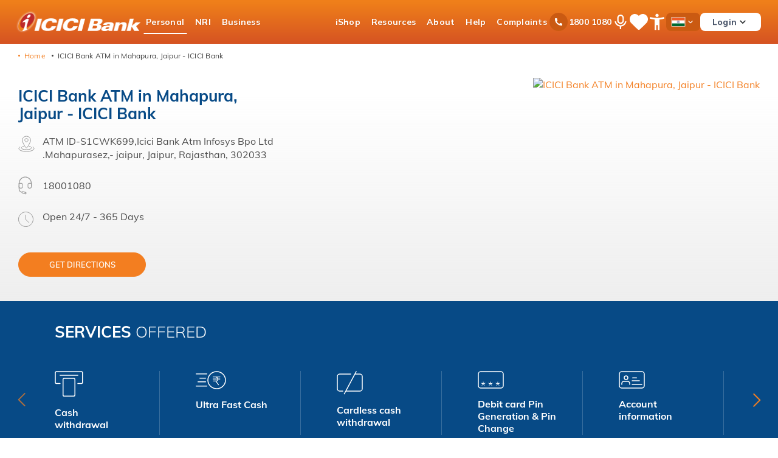

--- FILE ---
content_type: text/css;charset=utf-8
request_url: https://www.icici.bank.in/etc.clientlibs/icicibank/clientlibs/clientlib-base.min.ACSHASH73d5726eee76d8b0af7e437adae9fb75.css
body_size: 49527
content:
.cmp-accordion__header{margin:0}
.cmp-accordion__button{display:block;width:100%;text-align:left}
.cmp-accordion__panel--hidden{display:none}
.cmp-accordion__panel--expanded{display:block}
.cmp-tabs__tablist{display:flex;flex-wrap:wrap;padding-left:0;list-style:none}
.cmp-tabs__tab{box-sizing:border-box;border-bottom:1px solid transparent;padding:.5rem 1rem;cursor:pointer}
.cmp-tabs__tab--active{border-color:inherit}
.cmp-tabs__tabpanel{display:none}
.cmp-tabs__tabpanel--active{display:block}
.cmp-carousel__content{position:relative}
.cmp-carousel__item{display:none}
.cmp-carousel__item--active{display:block}
.cmp-carousel__action{-webkit-appearance:none;-moz-appearance:none;appearance:none}
.cmp-carousel__indicators{display:flex;flex-wrap:wrap;justify-content:center;margin:0;padding:0;list-style:none}
.cmp-carousel__indicator{position:relative;flex:0 1 auto;width:10px;height:10px;margin:0 7px;border-radius:50%;font-size:0;text-indent:-3000px;background-color:rgba(0,0,0,0.5)}
.cmp-carousel__indicator--active{background-color:rgba(0,0,0,0.8)}
.cmp-image__image{width:100%}
.aem-Grid{display:block;width:100%}
.aem-Grid::before,.aem-Grid::after{display:table;content:" "}
.aem-Grid::after{clear:both}
.aem-Grid-newComponent{clear:both;margin:0}
.aem-GridColumn{box-sizing:border-box;clear:both}
.aem-GridShowHidden>.aem-Grid>.aem-GridColumn{display:block !important}
.aem-Grid.aem-Grid--1>.aem-GridColumn.aem-GridColumn--default--1{float:left;clear:none;width:100%}
.aem-Grid.aem-Grid--1>.aem-GridColumn.aem-GridColumn--offset--default--0{margin-left:0}
.aem-Grid.aem-Grid--1>.aem-GridColumn.aem-GridColumn--offset--default--1{margin-left:100%}
.aem-Grid.aem-Grid--2>.aem-GridColumn.aem-GridColumn--default--1{float:left;clear:none;width:50%}
.aem-Grid.aem-Grid--2>.aem-GridColumn.aem-GridColumn--default--2{float:left;clear:none;width:100%}
.aem-Grid.aem-Grid--2>.aem-GridColumn.aem-GridColumn--offset--default--0{margin-left:0}
.aem-Grid.aem-Grid--2>.aem-GridColumn.aem-GridColumn--offset--default--1{margin-left:50%}
.aem-Grid.aem-Grid--2>.aem-GridColumn.aem-GridColumn--offset--default--2{margin-left:100%}
.aem-Grid.aem-Grid--3>.aem-GridColumn.aem-GridColumn--default--1{float:left;clear:none;width:33.33333333%}
.aem-Grid.aem-Grid--3>.aem-GridColumn.aem-GridColumn--default--2{float:left;clear:none;width:66.66666667%}
.aem-Grid.aem-Grid--3>.aem-GridColumn.aem-GridColumn--default--3{float:left;clear:none;width:100%}
.aem-Grid.aem-Grid--3>.aem-GridColumn.aem-GridColumn--offset--default--0{margin-left:0}
.aem-Grid.aem-Grid--3>.aem-GridColumn.aem-GridColumn--offset--default--1{margin-left:33.33333333%}
.aem-Grid.aem-Grid--3>.aem-GridColumn.aem-GridColumn--offset--default--2{margin-left:66.66666667%}
.aem-Grid.aem-Grid--3>.aem-GridColumn.aem-GridColumn--offset--default--3{margin-left:100%}
.aem-Grid.aem-Grid--4>.aem-GridColumn.aem-GridColumn--default--1{float:left;clear:none;width:25%}
.aem-Grid.aem-Grid--4>.aem-GridColumn.aem-GridColumn--default--2{float:left;clear:none;width:50%}
.aem-Grid.aem-Grid--4>.aem-GridColumn.aem-GridColumn--default--3{float:left;clear:none;width:75%}
.aem-Grid.aem-Grid--4>.aem-GridColumn.aem-GridColumn--default--4{float:left;clear:none;width:100%}
.aem-Grid.aem-Grid--4>.aem-GridColumn.aem-GridColumn--offset--default--0{margin-left:0}
.aem-Grid.aem-Grid--4>.aem-GridColumn.aem-GridColumn--offset--default--1{margin-left:25%}
.aem-Grid.aem-Grid--4>.aem-GridColumn.aem-GridColumn--offset--default--2{margin-left:50%}
.aem-Grid.aem-Grid--4>.aem-GridColumn.aem-GridColumn--offset--default--3{margin-left:75%}
.aem-Grid.aem-Grid--4>.aem-GridColumn.aem-GridColumn--offset--default--4{margin-left:100%}
.aem-Grid.aem-Grid--5>.aem-GridColumn.aem-GridColumn--default--1{float:left;clear:none;width:20%}
.aem-Grid.aem-Grid--5>.aem-GridColumn.aem-GridColumn--default--2{float:left;clear:none;width:40%}
.aem-Grid.aem-Grid--5>.aem-GridColumn.aem-GridColumn--default--3{float:left;clear:none;width:60%}
.aem-Grid.aem-Grid--5>.aem-GridColumn.aem-GridColumn--default--4{float:left;clear:none;width:80%}
.aem-Grid.aem-Grid--5>.aem-GridColumn.aem-GridColumn--default--5{float:left;clear:none;width:100%}
.aem-Grid.aem-Grid--5>.aem-GridColumn.aem-GridColumn--offset--default--0{margin-left:0}
.aem-Grid.aem-Grid--5>.aem-GridColumn.aem-GridColumn--offset--default--1{margin-left:20%}
.aem-Grid.aem-Grid--5>.aem-GridColumn.aem-GridColumn--offset--default--2{margin-left:40%}
.aem-Grid.aem-Grid--5>.aem-GridColumn.aem-GridColumn--offset--default--3{margin-left:60%}
.aem-Grid.aem-Grid--5>.aem-GridColumn.aem-GridColumn--offset--default--4{margin-left:80%}
.aem-Grid.aem-Grid--5>.aem-GridColumn.aem-GridColumn--offset--default--5{margin-left:100%}
.aem-Grid.aem-Grid--6>.aem-GridColumn.aem-GridColumn--default--1{float:left;clear:none;width:16.66666667%}
.aem-Grid.aem-Grid--6>.aem-GridColumn.aem-GridColumn--default--2{float:left;clear:none;width:33.33333333%}
.aem-Grid.aem-Grid--6>.aem-GridColumn.aem-GridColumn--default--3{float:left;clear:none;width:50%}
.aem-Grid.aem-Grid--6>.aem-GridColumn.aem-GridColumn--default--4{float:left;clear:none;width:66.66666667%}
.aem-Grid.aem-Grid--6>.aem-GridColumn.aem-GridColumn--default--5{float:left;clear:none;width:83.33333333%}
.aem-Grid.aem-Grid--6>.aem-GridColumn.aem-GridColumn--default--6{float:left;clear:none;width:100%}
.aem-Grid.aem-Grid--6>.aem-GridColumn.aem-GridColumn--offset--default--0{margin-left:0}
.aem-Grid.aem-Grid--6>.aem-GridColumn.aem-GridColumn--offset--default--1{margin-left:16.66666667%}
.aem-Grid.aem-Grid--6>.aem-GridColumn.aem-GridColumn--offset--default--2{margin-left:33.33333333%}
.aem-Grid.aem-Grid--6>.aem-GridColumn.aem-GridColumn--offset--default--3{margin-left:50%}
.aem-Grid.aem-Grid--6>.aem-GridColumn.aem-GridColumn--offset--default--4{margin-left:66.66666667%}
.aem-Grid.aem-Grid--6>.aem-GridColumn.aem-GridColumn--offset--default--5{margin-left:83.33333333%}
.aem-Grid.aem-Grid--6>.aem-GridColumn.aem-GridColumn--offset--default--6{margin-left:100%}
.aem-Grid.aem-Grid--7>.aem-GridColumn.aem-GridColumn--default--1{float:left;clear:none;width:14.28571429%}
.aem-Grid.aem-Grid--7>.aem-GridColumn.aem-GridColumn--default--2{float:left;clear:none;width:28.57142857%}
.aem-Grid.aem-Grid--7>.aem-GridColumn.aem-GridColumn--default--3{float:left;clear:none;width:42.85714286%}
.aem-Grid.aem-Grid--7>.aem-GridColumn.aem-GridColumn--default--4{float:left;clear:none;width:57.14285714%}
.aem-Grid.aem-Grid--7>.aem-GridColumn.aem-GridColumn--default--5{float:left;clear:none;width:71.42857143%}
.aem-Grid.aem-Grid--7>.aem-GridColumn.aem-GridColumn--default--6{float:left;clear:none;width:85.71428571%}
.aem-Grid.aem-Grid--7>.aem-GridColumn.aem-GridColumn--default--7{float:left;clear:none;width:100%}
.aem-Grid.aem-Grid--7>.aem-GridColumn.aem-GridColumn--offset--default--0{margin-left:0}
.aem-Grid.aem-Grid--7>.aem-GridColumn.aem-GridColumn--offset--default--1{margin-left:14.28571429%}
.aem-Grid.aem-Grid--7>.aem-GridColumn.aem-GridColumn--offset--default--2{margin-left:28.57142857%}
.aem-Grid.aem-Grid--7>.aem-GridColumn.aem-GridColumn--offset--default--3{margin-left:42.85714286%}
.aem-Grid.aem-Grid--7>.aem-GridColumn.aem-GridColumn--offset--default--4{margin-left:57.14285714%}
.aem-Grid.aem-Grid--7>.aem-GridColumn.aem-GridColumn--offset--default--5{margin-left:71.42857143%}
.aem-Grid.aem-Grid--7>.aem-GridColumn.aem-GridColumn--offset--default--6{margin-left:85.71428571%}
.aem-Grid.aem-Grid--7>.aem-GridColumn.aem-GridColumn--offset--default--7{margin-left:100%}
.aem-Grid.aem-Grid--8>.aem-GridColumn.aem-GridColumn--default--1{float:left;clear:none;width:12.5%}
.aem-Grid.aem-Grid--8>.aem-GridColumn.aem-GridColumn--default--2{float:left;clear:none;width:25%}
.aem-Grid.aem-Grid--8>.aem-GridColumn.aem-GridColumn--default--3{float:left;clear:none;width:37.5%}
.aem-Grid.aem-Grid--8>.aem-GridColumn.aem-GridColumn--default--4{float:left;clear:none;width:50%}
.aem-Grid.aem-Grid--8>.aem-GridColumn.aem-GridColumn--default--5{float:left;clear:none;width:62.5%}
.aem-Grid.aem-Grid--8>.aem-GridColumn.aem-GridColumn--default--6{float:left;clear:none;width:75%}
.aem-Grid.aem-Grid--8>.aem-GridColumn.aem-GridColumn--default--7{float:left;clear:none;width:87.5%}
.aem-Grid.aem-Grid--8>.aem-GridColumn.aem-GridColumn--default--8{float:left;clear:none;width:100%}
.aem-Grid.aem-Grid--8>.aem-GridColumn.aem-GridColumn--offset--default--0{margin-left:0}
.aem-Grid.aem-Grid--8>.aem-GridColumn.aem-GridColumn--offset--default--1{margin-left:12.5%}
.aem-Grid.aem-Grid--8>.aem-GridColumn.aem-GridColumn--offset--default--2{margin-left:25%}
.aem-Grid.aem-Grid--8>.aem-GridColumn.aem-GridColumn--offset--default--3{margin-left:37.5%}
.aem-Grid.aem-Grid--8>.aem-GridColumn.aem-GridColumn--offset--default--4{margin-left:50%}
.aem-Grid.aem-Grid--8>.aem-GridColumn.aem-GridColumn--offset--default--5{margin-left:62.5%}
.aem-Grid.aem-Grid--8>.aem-GridColumn.aem-GridColumn--offset--default--6{margin-left:75%}
.aem-Grid.aem-Grid--8>.aem-GridColumn.aem-GridColumn--offset--default--7{margin-left:87.5%}
.aem-Grid.aem-Grid--8>.aem-GridColumn.aem-GridColumn--offset--default--8{margin-left:100%}
.aem-Grid.aem-Grid--9>.aem-GridColumn.aem-GridColumn--default--1{float:left;clear:none;width:11.11111111%}
.aem-Grid.aem-Grid--9>.aem-GridColumn.aem-GridColumn--default--2{float:left;clear:none;width:22.22222222%}
.aem-Grid.aem-Grid--9>.aem-GridColumn.aem-GridColumn--default--3{float:left;clear:none;width:33.33333333%}
.aem-Grid.aem-Grid--9>.aem-GridColumn.aem-GridColumn--default--4{float:left;clear:none;width:44.44444444%}
.aem-Grid.aem-Grid--9>.aem-GridColumn.aem-GridColumn--default--5{float:left;clear:none;width:55.55555556%}
.aem-Grid.aem-Grid--9>.aem-GridColumn.aem-GridColumn--default--6{float:left;clear:none;width:66.66666667%}
.aem-Grid.aem-Grid--9>.aem-GridColumn.aem-GridColumn--default--7{float:left;clear:none;width:77.77777778%}
.aem-Grid.aem-Grid--9>.aem-GridColumn.aem-GridColumn--default--8{float:left;clear:none;width:88.88888889%}
.aem-Grid.aem-Grid--9>.aem-GridColumn.aem-GridColumn--default--9{float:left;clear:none;width:100%}
.aem-Grid.aem-Grid--9>.aem-GridColumn.aem-GridColumn--offset--default--0{margin-left:0}
.aem-Grid.aem-Grid--9>.aem-GridColumn.aem-GridColumn--offset--default--1{margin-left:11.11111111%}
.aem-Grid.aem-Grid--9>.aem-GridColumn.aem-GridColumn--offset--default--2{margin-left:22.22222222%}
.aem-Grid.aem-Grid--9>.aem-GridColumn.aem-GridColumn--offset--default--3{margin-left:33.33333333%}
.aem-Grid.aem-Grid--9>.aem-GridColumn.aem-GridColumn--offset--default--4{margin-left:44.44444444%}
.aem-Grid.aem-Grid--9>.aem-GridColumn.aem-GridColumn--offset--default--5{margin-left:55.55555556%}
.aem-Grid.aem-Grid--9>.aem-GridColumn.aem-GridColumn--offset--default--6{margin-left:66.66666667%}
.aem-Grid.aem-Grid--9>.aem-GridColumn.aem-GridColumn--offset--default--7{margin-left:77.77777778%}
.aem-Grid.aem-Grid--9>.aem-GridColumn.aem-GridColumn--offset--default--8{margin-left:88.88888889%}
.aem-Grid.aem-Grid--9>.aem-GridColumn.aem-GridColumn--offset--default--9{margin-left:100%}
.aem-Grid.aem-Grid--10>.aem-GridColumn.aem-GridColumn--default--1{float:left;clear:none;width:10%}
.aem-Grid.aem-Grid--10>.aem-GridColumn.aem-GridColumn--default--2{float:left;clear:none;width:20%}
.aem-Grid.aem-Grid--10>.aem-GridColumn.aem-GridColumn--default--3{float:left;clear:none;width:30%}
.aem-Grid.aem-Grid--10>.aem-GridColumn.aem-GridColumn--default--4{float:left;clear:none;width:40%}
.aem-Grid.aem-Grid--10>.aem-GridColumn.aem-GridColumn--default--5{float:left;clear:none;width:50%}
.aem-Grid.aem-Grid--10>.aem-GridColumn.aem-GridColumn--default--6{float:left;clear:none;width:60%}
.aem-Grid.aem-Grid--10>.aem-GridColumn.aem-GridColumn--default--7{float:left;clear:none;width:70%}
.aem-Grid.aem-Grid--10>.aem-GridColumn.aem-GridColumn--default--8{float:left;clear:none;width:80%}
.aem-Grid.aem-Grid--10>.aem-GridColumn.aem-GridColumn--default--9{float:left;clear:none;width:90%}
.aem-Grid.aem-Grid--10>.aem-GridColumn.aem-GridColumn--default--10{float:left;clear:none;width:100%}
.aem-Grid.aem-Grid--10>.aem-GridColumn.aem-GridColumn--offset--default--0{margin-left:0}
.aem-Grid.aem-Grid--10>.aem-GridColumn.aem-GridColumn--offset--default--1{margin-left:10%}
.aem-Grid.aem-Grid--10>.aem-GridColumn.aem-GridColumn--offset--default--2{margin-left:20%}
.aem-Grid.aem-Grid--10>.aem-GridColumn.aem-GridColumn--offset--default--3{margin-left:30%}
.aem-Grid.aem-Grid--10>.aem-GridColumn.aem-GridColumn--offset--default--4{margin-left:40%}
.aem-Grid.aem-Grid--10>.aem-GridColumn.aem-GridColumn--offset--default--5{margin-left:50%}
.aem-Grid.aem-Grid--10>.aem-GridColumn.aem-GridColumn--offset--default--6{margin-left:60%}
.aem-Grid.aem-Grid--10>.aem-GridColumn.aem-GridColumn--offset--default--7{margin-left:70%}
.aem-Grid.aem-Grid--10>.aem-GridColumn.aem-GridColumn--offset--default--8{margin-left:80%}
.aem-Grid.aem-Grid--10>.aem-GridColumn.aem-GridColumn--offset--default--9{margin-left:90%}
.aem-Grid.aem-Grid--10>.aem-GridColumn.aem-GridColumn--offset--default--10{margin-left:100%}
.aem-Grid.aem-Grid--11>.aem-GridColumn.aem-GridColumn--default--1{float:left;clear:none;width:9.09090909%}
.aem-Grid.aem-Grid--11>.aem-GridColumn.aem-GridColumn--default--2{float:left;clear:none;width:18.18181818%}
.aem-Grid.aem-Grid--11>.aem-GridColumn.aem-GridColumn--default--3{float:left;clear:none;width:27.27272727%}
.aem-Grid.aem-Grid--11>.aem-GridColumn.aem-GridColumn--default--4{float:left;clear:none;width:36.36363636%}
.aem-Grid.aem-Grid--11>.aem-GridColumn.aem-GridColumn--default--5{float:left;clear:none;width:45.45454545%}
.aem-Grid.aem-Grid--11>.aem-GridColumn.aem-GridColumn--default--6{float:left;clear:none;width:54.54545455%}
.aem-Grid.aem-Grid--11>.aem-GridColumn.aem-GridColumn--default--7{float:left;clear:none;width:63.63636364%}
.aem-Grid.aem-Grid--11>.aem-GridColumn.aem-GridColumn--default--8{float:left;clear:none;width:72.72727273%}
.aem-Grid.aem-Grid--11>.aem-GridColumn.aem-GridColumn--default--9{float:left;clear:none;width:81.81818182%}
.aem-Grid.aem-Grid--11>.aem-GridColumn.aem-GridColumn--default--10{float:left;clear:none;width:90.90909091%}
.aem-Grid.aem-Grid--11>.aem-GridColumn.aem-GridColumn--default--11{float:left;clear:none;width:100%}
.aem-Grid.aem-Grid--11>.aem-GridColumn.aem-GridColumn--offset--default--0{margin-left:0}
.aem-Grid.aem-Grid--11>.aem-GridColumn.aem-GridColumn--offset--default--1{margin-left:9.09090909%}
.aem-Grid.aem-Grid--11>.aem-GridColumn.aem-GridColumn--offset--default--2{margin-left:18.18181818%}
.aem-Grid.aem-Grid--11>.aem-GridColumn.aem-GridColumn--offset--default--3{margin-left:27.27272727%}
.aem-Grid.aem-Grid--11>.aem-GridColumn.aem-GridColumn--offset--default--4{margin-left:36.36363636%}
.aem-Grid.aem-Grid--11>.aem-GridColumn.aem-GridColumn--offset--default--5{margin-left:45.45454545%}
.aem-Grid.aem-Grid--11>.aem-GridColumn.aem-GridColumn--offset--default--6{margin-left:54.54545455%}
.aem-Grid.aem-Grid--11>.aem-GridColumn.aem-GridColumn--offset--default--7{margin-left:63.63636364%}
.aem-Grid.aem-Grid--11>.aem-GridColumn.aem-GridColumn--offset--default--8{margin-left:72.72727273%}
.aem-Grid.aem-Grid--11>.aem-GridColumn.aem-GridColumn--offset--default--9{margin-left:81.81818182%}
.aem-Grid.aem-Grid--11>.aem-GridColumn.aem-GridColumn--offset--default--10{margin-left:90.90909091%}
.aem-Grid.aem-Grid--11>.aem-GridColumn.aem-GridColumn--offset--default--11{margin-left:100%}
.aem-Grid.aem-Grid--12>.aem-GridColumn.aem-GridColumn--default--1{float:left;clear:none;width:8.33333333%}
.aem-Grid.aem-Grid--12>.aem-GridColumn.aem-GridColumn--default--2{float:left;clear:none;width:16.66666667%}
.aem-Grid.aem-Grid--12>.aem-GridColumn.aem-GridColumn--default--3{float:left;clear:none;width:25%}
.aem-Grid.aem-Grid--12>.aem-GridColumn.aem-GridColumn--default--4{float:left;clear:none;width:33.33333333%}
.aem-Grid.aem-Grid--12>.aem-GridColumn.aem-GridColumn--default--5{float:left;clear:none;width:41.66666667%}
.aem-Grid.aem-Grid--12>.aem-GridColumn.aem-GridColumn--default--6{float:left;clear:none;width:50%}
.aem-Grid.aem-Grid--12>.aem-GridColumn.aem-GridColumn--default--7{float:left;clear:none;width:58.33333333%}
.aem-Grid.aem-Grid--12>.aem-GridColumn.aem-GridColumn--default--8{float:left;clear:none;width:66.66666667%}
.aem-Grid.aem-Grid--12>.aem-GridColumn.aem-GridColumn--default--9{float:left;clear:none;width:75%}
.aem-Grid.aem-Grid--12>.aem-GridColumn.aem-GridColumn--default--10{float:left;clear:none;width:83.33333333%}
.aem-Grid.aem-Grid--12>.aem-GridColumn.aem-GridColumn--default--11{float:left;clear:none;width:91.66666667%}
.aem-Grid.aem-Grid--12>.aem-GridColumn.aem-GridColumn--default--12{float:left;clear:none;width:100%}
.aem-Grid.aem-Grid--12>.aem-GridColumn.aem-GridColumn--offset--default--0{margin-left:0}
.aem-Grid.aem-Grid--12>.aem-GridColumn.aem-GridColumn--offset--default--1{margin-left:8.33333333%}
.aem-Grid.aem-Grid--12>.aem-GridColumn.aem-GridColumn--offset--default--2{margin-left:16.66666667%}
.aem-Grid.aem-Grid--12>.aem-GridColumn.aem-GridColumn--offset--default--3{margin-left:25%}
.aem-Grid.aem-Grid--12>.aem-GridColumn.aem-GridColumn--offset--default--4{margin-left:33.33333333%}
.aem-Grid.aem-Grid--12>.aem-GridColumn.aem-GridColumn--offset--default--5{margin-left:41.66666667%}
.aem-Grid.aem-Grid--12>.aem-GridColumn.aem-GridColumn--offset--default--6{margin-left:50%}
.aem-Grid.aem-Grid--12>.aem-GridColumn.aem-GridColumn--offset--default--7{margin-left:58.33333333%}
.aem-Grid.aem-Grid--12>.aem-GridColumn.aem-GridColumn--offset--default--8{margin-left:66.66666667%}
.aem-Grid.aem-Grid--12>.aem-GridColumn.aem-GridColumn--offset--default--9{margin-left:75%}
.aem-Grid.aem-Grid--12>.aem-GridColumn.aem-GridColumn--offset--default--10{margin-left:83.33333333%}
.aem-Grid.aem-Grid--12>.aem-GridColumn.aem-GridColumn--offset--default--11{margin-left:91.66666667%}
.aem-Grid.aem-Grid--12>.aem-GridColumn.aem-GridColumn--offset--default--12{margin-left:100%}
.aem-Grid.aem-Grid--default--1>.aem-GridColumn.aem-GridColumn--default--1{float:left;clear:none;width:100%}
.aem-Grid.aem-Grid--default--1>.aem-GridColumn.aem-GridColumn--offset--default--0{margin-left:0}
.aem-Grid.aem-Grid--default--1>.aem-GridColumn.aem-GridColumn--offset--default--1{margin-left:100%}
.aem-Grid.aem-Grid--default--2>.aem-GridColumn.aem-GridColumn--default--1{float:left;clear:none;width:50%}
.aem-Grid.aem-Grid--default--2>.aem-GridColumn.aem-GridColumn--default--2{float:left;clear:none;width:100%}
.aem-Grid.aem-Grid--default--2>.aem-GridColumn.aem-GridColumn--offset--default--0{margin-left:0}
.aem-Grid.aem-Grid--default--2>.aem-GridColumn.aem-GridColumn--offset--default--1{margin-left:50%}
.aem-Grid.aem-Grid--default--2>.aem-GridColumn.aem-GridColumn--offset--default--2{margin-left:100%}
.aem-Grid.aem-Grid--default--3>.aem-GridColumn.aem-GridColumn--default--1{float:left;clear:none;width:33.33333333%}
.aem-Grid.aem-Grid--default--3>.aem-GridColumn.aem-GridColumn--default--2{float:left;clear:none;width:66.66666667%}
.aem-Grid.aem-Grid--default--3>.aem-GridColumn.aem-GridColumn--default--3{float:left;clear:none;width:100%}
.aem-Grid.aem-Grid--default--3>.aem-GridColumn.aem-GridColumn--offset--default--0{margin-left:0}
.aem-Grid.aem-Grid--default--3>.aem-GridColumn.aem-GridColumn--offset--default--1{margin-left:33.33333333%}
.aem-Grid.aem-Grid--default--3>.aem-GridColumn.aem-GridColumn--offset--default--2{margin-left:66.66666667%}
.aem-Grid.aem-Grid--default--3>.aem-GridColumn.aem-GridColumn--offset--default--3{margin-left:100%}
.aem-Grid.aem-Grid--default--4>.aem-GridColumn.aem-GridColumn--default--1{float:left;clear:none;width:25%}
.aem-Grid.aem-Grid--default--4>.aem-GridColumn.aem-GridColumn--default--2{float:left;clear:none;width:50%}
.aem-Grid.aem-Grid--default--4>.aem-GridColumn.aem-GridColumn--default--3{float:left;clear:none;width:75%}
.aem-Grid.aem-Grid--default--4>.aem-GridColumn.aem-GridColumn--default--4{float:left;clear:none;width:100%}
.aem-Grid.aem-Grid--default--4>.aem-GridColumn.aem-GridColumn--offset--default--0{margin-left:0}
.aem-Grid.aem-Grid--default--4>.aem-GridColumn.aem-GridColumn--offset--default--1{margin-left:25%}
.aem-Grid.aem-Grid--default--4>.aem-GridColumn.aem-GridColumn--offset--default--2{margin-left:50%}
.aem-Grid.aem-Grid--default--4>.aem-GridColumn.aem-GridColumn--offset--default--3{margin-left:75%}
.aem-Grid.aem-Grid--default--4>.aem-GridColumn.aem-GridColumn--offset--default--4{margin-left:100%}
.aem-Grid.aem-Grid--default--5>.aem-GridColumn.aem-GridColumn--default--1{float:left;clear:none;width:20%}
.aem-Grid.aem-Grid--default--5>.aem-GridColumn.aem-GridColumn--default--2{float:left;clear:none;width:40%}
.aem-Grid.aem-Grid--default--5>.aem-GridColumn.aem-GridColumn--default--3{float:left;clear:none;width:60%}
.aem-Grid.aem-Grid--default--5>.aem-GridColumn.aem-GridColumn--default--4{float:left;clear:none;width:80%}
.aem-Grid.aem-Grid--default--5>.aem-GridColumn.aem-GridColumn--default--5{float:left;clear:none;width:100%}
.aem-Grid.aem-Grid--default--5>.aem-GridColumn.aem-GridColumn--offset--default--0{margin-left:0}
.aem-Grid.aem-Grid--default--5>.aem-GridColumn.aem-GridColumn--offset--default--1{margin-left:20%}
.aem-Grid.aem-Grid--default--5>.aem-GridColumn.aem-GridColumn--offset--default--2{margin-left:40%}
.aem-Grid.aem-Grid--default--5>.aem-GridColumn.aem-GridColumn--offset--default--3{margin-left:60%}
.aem-Grid.aem-Grid--default--5>.aem-GridColumn.aem-GridColumn--offset--default--4{margin-left:80%}
.aem-Grid.aem-Grid--default--5>.aem-GridColumn.aem-GridColumn--offset--default--5{margin-left:100%}
.aem-Grid.aem-Grid--default--6>.aem-GridColumn.aem-GridColumn--default--1{float:left;clear:none;width:16.66666667%}
.aem-Grid.aem-Grid--default--6>.aem-GridColumn.aem-GridColumn--default--2{float:left;clear:none;width:33.33333333%}
.aem-Grid.aem-Grid--default--6>.aem-GridColumn.aem-GridColumn--default--3{float:left;clear:none;width:50%}
.aem-Grid.aem-Grid--default--6>.aem-GridColumn.aem-GridColumn--default--4{float:left;clear:none;width:66.66666667%}
.aem-Grid.aem-Grid--default--6>.aem-GridColumn.aem-GridColumn--default--5{float:left;clear:none;width:83.33333333%}
.aem-Grid.aem-Grid--default--6>.aem-GridColumn.aem-GridColumn--default--6{float:left;clear:none;width:100%}
.aem-Grid.aem-Grid--default--6>.aem-GridColumn.aem-GridColumn--offset--default--0{margin-left:0}
.aem-Grid.aem-Grid--default--6>.aem-GridColumn.aem-GridColumn--offset--default--1{margin-left:16.66666667%}
.aem-Grid.aem-Grid--default--6>.aem-GridColumn.aem-GridColumn--offset--default--2{margin-left:33.33333333%}
.aem-Grid.aem-Grid--default--6>.aem-GridColumn.aem-GridColumn--offset--default--3{margin-left:50%}
.aem-Grid.aem-Grid--default--6>.aem-GridColumn.aem-GridColumn--offset--default--4{margin-left:66.66666667%}
.aem-Grid.aem-Grid--default--6>.aem-GridColumn.aem-GridColumn--offset--default--5{margin-left:83.33333333%}
.aem-Grid.aem-Grid--default--6>.aem-GridColumn.aem-GridColumn--offset--default--6{margin-left:100%}
.aem-Grid.aem-Grid--default--7>.aem-GridColumn.aem-GridColumn--default--1{float:left;clear:none;width:14.28571429%}
.aem-Grid.aem-Grid--default--7>.aem-GridColumn.aem-GridColumn--default--2{float:left;clear:none;width:28.57142857%}
.aem-Grid.aem-Grid--default--7>.aem-GridColumn.aem-GridColumn--default--3{float:left;clear:none;width:42.85714286%}
.aem-Grid.aem-Grid--default--7>.aem-GridColumn.aem-GridColumn--default--4{float:left;clear:none;width:57.14285714%}
.aem-Grid.aem-Grid--default--7>.aem-GridColumn.aem-GridColumn--default--5{float:left;clear:none;width:71.42857143%}
.aem-Grid.aem-Grid--default--7>.aem-GridColumn.aem-GridColumn--default--6{float:left;clear:none;width:85.71428571%}
.aem-Grid.aem-Grid--default--7>.aem-GridColumn.aem-GridColumn--default--7{float:left;clear:none;width:100%}
.aem-Grid.aem-Grid--default--7>.aem-GridColumn.aem-GridColumn--offset--default--0{margin-left:0}
.aem-Grid.aem-Grid--default--7>.aem-GridColumn.aem-GridColumn--offset--default--1{margin-left:14.28571429%}
.aem-Grid.aem-Grid--default--7>.aem-GridColumn.aem-GridColumn--offset--default--2{margin-left:28.57142857%}
.aem-Grid.aem-Grid--default--7>.aem-GridColumn.aem-GridColumn--offset--default--3{margin-left:42.85714286%}
.aem-Grid.aem-Grid--default--7>.aem-GridColumn.aem-GridColumn--offset--default--4{margin-left:57.14285714%}
.aem-Grid.aem-Grid--default--7>.aem-GridColumn.aem-GridColumn--offset--default--5{margin-left:71.42857143%}
.aem-Grid.aem-Grid--default--7>.aem-GridColumn.aem-GridColumn--offset--default--6{margin-left:85.71428571%}
.aem-Grid.aem-Grid--default--7>.aem-GridColumn.aem-GridColumn--offset--default--7{margin-left:100%}
.aem-Grid.aem-Grid--default--8>.aem-GridColumn.aem-GridColumn--default--1{float:left;clear:none;width:12.5%}
.aem-Grid.aem-Grid--default--8>.aem-GridColumn.aem-GridColumn--default--2{float:left;clear:none;width:25%}
.aem-Grid.aem-Grid--default--8>.aem-GridColumn.aem-GridColumn--default--3{float:left;clear:none;width:37.5%}
.aem-Grid.aem-Grid--default--8>.aem-GridColumn.aem-GridColumn--default--4{float:left;clear:none;width:50%}
.aem-Grid.aem-Grid--default--8>.aem-GridColumn.aem-GridColumn--default--5{float:left;clear:none;width:62.5%}
.aem-Grid.aem-Grid--default--8>.aem-GridColumn.aem-GridColumn--default--6{float:left;clear:none;width:75%}
.aem-Grid.aem-Grid--default--8>.aem-GridColumn.aem-GridColumn--default--7{float:left;clear:none;width:87.5%}
.aem-Grid.aem-Grid--default--8>.aem-GridColumn.aem-GridColumn--default--8{float:left;clear:none;width:100%}
.aem-Grid.aem-Grid--default--8>.aem-GridColumn.aem-GridColumn--offset--default--0{margin-left:0}
.aem-Grid.aem-Grid--default--8>.aem-GridColumn.aem-GridColumn--offset--default--1{margin-left:12.5%}
.aem-Grid.aem-Grid--default--8>.aem-GridColumn.aem-GridColumn--offset--default--2{margin-left:25%}
.aem-Grid.aem-Grid--default--8>.aem-GridColumn.aem-GridColumn--offset--default--3{margin-left:37.5%}
.aem-Grid.aem-Grid--default--8>.aem-GridColumn.aem-GridColumn--offset--default--4{margin-left:50%}
.aem-Grid.aem-Grid--default--8>.aem-GridColumn.aem-GridColumn--offset--default--5{margin-left:62.5%}
.aem-Grid.aem-Grid--default--8>.aem-GridColumn.aem-GridColumn--offset--default--6{margin-left:75%}
.aem-Grid.aem-Grid--default--8>.aem-GridColumn.aem-GridColumn--offset--default--7{margin-left:87.5%}
.aem-Grid.aem-Grid--default--8>.aem-GridColumn.aem-GridColumn--offset--default--8{margin-left:100%}
.aem-Grid.aem-Grid--default--9>.aem-GridColumn.aem-GridColumn--default--1{float:left;clear:none;width:11.11111111%}
.aem-Grid.aem-Grid--default--9>.aem-GridColumn.aem-GridColumn--default--2{float:left;clear:none;width:22.22222222%}
.aem-Grid.aem-Grid--default--9>.aem-GridColumn.aem-GridColumn--default--3{float:left;clear:none;width:33.33333333%}
.aem-Grid.aem-Grid--default--9>.aem-GridColumn.aem-GridColumn--default--4{float:left;clear:none;width:44.44444444%}
.aem-Grid.aem-Grid--default--9>.aem-GridColumn.aem-GridColumn--default--5{float:left;clear:none;width:55.55555556%}
.aem-Grid.aem-Grid--default--9>.aem-GridColumn.aem-GridColumn--default--6{float:left;clear:none;width:66.66666667%}
.aem-Grid.aem-Grid--default--9>.aem-GridColumn.aem-GridColumn--default--7{float:left;clear:none;width:77.77777778%}
.aem-Grid.aem-Grid--default--9>.aem-GridColumn.aem-GridColumn--default--8{float:left;clear:none;width:88.88888889%}
.aem-Grid.aem-Grid--default--9>.aem-GridColumn.aem-GridColumn--default--9{float:left;clear:none;width:100%}
.aem-Grid.aem-Grid--default--9>.aem-GridColumn.aem-GridColumn--offset--default--0{margin-left:0}
.aem-Grid.aem-Grid--default--9>.aem-GridColumn.aem-GridColumn--offset--default--1{margin-left:11.11111111%}
.aem-Grid.aem-Grid--default--9>.aem-GridColumn.aem-GridColumn--offset--default--2{margin-left:22.22222222%}
.aem-Grid.aem-Grid--default--9>.aem-GridColumn.aem-GridColumn--offset--default--3{margin-left:33.33333333%}
.aem-Grid.aem-Grid--default--9>.aem-GridColumn.aem-GridColumn--offset--default--4{margin-left:44.44444444%}
.aem-Grid.aem-Grid--default--9>.aem-GridColumn.aem-GridColumn--offset--default--5{margin-left:55.55555556%}
.aem-Grid.aem-Grid--default--9>.aem-GridColumn.aem-GridColumn--offset--default--6{margin-left:66.66666667%}
.aem-Grid.aem-Grid--default--9>.aem-GridColumn.aem-GridColumn--offset--default--7{margin-left:77.77777778%}
.aem-Grid.aem-Grid--default--9>.aem-GridColumn.aem-GridColumn--offset--default--8{margin-left:88.88888889%}
.aem-Grid.aem-Grid--default--9>.aem-GridColumn.aem-GridColumn--offset--default--9{margin-left:100%}
.aem-Grid.aem-Grid--default--10>.aem-GridColumn.aem-GridColumn--default--1{float:left;clear:none;width:10%}
.aem-Grid.aem-Grid--default--10>.aem-GridColumn.aem-GridColumn--default--2{float:left;clear:none;width:20%}
.aem-Grid.aem-Grid--default--10>.aem-GridColumn.aem-GridColumn--default--3{float:left;clear:none;width:30%}
.aem-Grid.aem-Grid--default--10>.aem-GridColumn.aem-GridColumn--default--4{float:left;clear:none;width:40%}
.aem-Grid.aem-Grid--default--10>.aem-GridColumn.aem-GridColumn--default--5{float:left;clear:none;width:50%}
.aem-Grid.aem-Grid--default--10>.aem-GridColumn.aem-GridColumn--default--6{float:left;clear:none;width:60%}
.aem-Grid.aem-Grid--default--10>.aem-GridColumn.aem-GridColumn--default--7{float:left;clear:none;width:70%}
.aem-Grid.aem-Grid--default--10>.aem-GridColumn.aem-GridColumn--default--8{float:left;clear:none;width:80%}
.aem-Grid.aem-Grid--default--10>.aem-GridColumn.aem-GridColumn--default--9{float:left;clear:none;width:90%}
.aem-Grid.aem-Grid--default--10>.aem-GridColumn.aem-GridColumn--default--10{float:left;clear:none;width:100%}
.aem-Grid.aem-Grid--default--10>.aem-GridColumn.aem-GridColumn--offset--default--0{margin-left:0}
.aem-Grid.aem-Grid--default--10>.aem-GridColumn.aem-GridColumn--offset--default--1{margin-left:10%}
.aem-Grid.aem-Grid--default--10>.aem-GridColumn.aem-GridColumn--offset--default--2{margin-left:20%}
.aem-Grid.aem-Grid--default--10>.aem-GridColumn.aem-GridColumn--offset--default--3{margin-left:30%}
.aem-Grid.aem-Grid--default--10>.aem-GridColumn.aem-GridColumn--offset--default--4{margin-left:40%}
.aem-Grid.aem-Grid--default--10>.aem-GridColumn.aem-GridColumn--offset--default--5{margin-left:50%}
.aem-Grid.aem-Grid--default--10>.aem-GridColumn.aem-GridColumn--offset--default--6{margin-left:60%}
.aem-Grid.aem-Grid--default--10>.aem-GridColumn.aem-GridColumn--offset--default--7{margin-left:70%}
.aem-Grid.aem-Grid--default--10>.aem-GridColumn.aem-GridColumn--offset--default--8{margin-left:80%}
.aem-Grid.aem-Grid--default--10>.aem-GridColumn.aem-GridColumn--offset--default--9{margin-left:90%}
.aem-Grid.aem-Grid--default--10>.aem-GridColumn.aem-GridColumn--offset--default--10{margin-left:100%}
.aem-Grid.aem-Grid--default--11>.aem-GridColumn.aem-GridColumn--default--1{float:left;clear:none;width:9.09090909%}
.aem-Grid.aem-Grid--default--11>.aem-GridColumn.aem-GridColumn--default--2{float:left;clear:none;width:18.18181818%}
.aem-Grid.aem-Grid--default--11>.aem-GridColumn.aem-GridColumn--default--3{float:left;clear:none;width:27.27272727%}
.aem-Grid.aem-Grid--default--11>.aem-GridColumn.aem-GridColumn--default--4{float:left;clear:none;width:36.36363636%}
.aem-Grid.aem-Grid--default--11>.aem-GridColumn.aem-GridColumn--default--5{float:left;clear:none;width:45.45454545%}
.aem-Grid.aem-Grid--default--11>.aem-GridColumn.aem-GridColumn--default--6{float:left;clear:none;width:54.54545455%}
.aem-Grid.aem-Grid--default--11>.aem-GridColumn.aem-GridColumn--default--7{float:left;clear:none;width:63.63636364%}
.aem-Grid.aem-Grid--default--11>.aem-GridColumn.aem-GridColumn--default--8{float:left;clear:none;width:72.72727273%}
.aem-Grid.aem-Grid--default--11>.aem-GridColumn.aem-GridColumn--default--9{float:left;clear:none;width:81.81818182%}
.aem-Grid.aem-Grid--default--11>.aem-GridColumn.aem-GridColumn--default--10{float:left;clear:none;width:90.90909091%}
.aem-Grid.aem-Grid--default--11>.aem-GridColumn.aem-GridColumn--default--11{float:left;clear:none;width:100%}
.aem-Grid.aem-Grid--default--11>.aem-GridColumn.aem-GridColumn--offset--default--0{margin-left:0}
.aem-Grid.aem-Grid--default--11>.aem-GridColumn.aem-GridColumn--offset--default--1{margin-left:9.09090909%}
.aem-Grid.aem-Grid--default--11>.aem-GridColumn.aem-GridColumn--offset--default--2{margin-left:18.18181818%}
.aem-Grid.aem-Grid--default--11>.aem-GridColumn.aem-GridColumn--offset--default--3{margin-left:27.27272727%}
.aem-Grid.aem-Grid--default--11>.aem-GridColumn.aem-GridColumn--offset--default--4{margin-left:36.36363636%}
.aem-Grid.aem-Grid--default--11>.aem-GridColumn.aem-GridColumn--offset--default--5{margin-left:45.45454545%}
.aem-Grid.aem-Grid--default--11>.aem-GridColumn.aem-GridColumn--offset--default--6{margin-left:54.54545455%}
.aem-Grid.aem-Grid--default--11>.aem-GridColumn.aem-GridColumn--offset--default--7{margin-left:63.63636364%}
.aem-Grid.aem-Grid--default--11>.aem-GridColumn.aem-GridColumn--offset--default--8{margin-left:72.72727273%}
.aem-Grid.aem-Grid--default--11>.aem-GridColumn.aem-GridColumn--offset--default--9{margin-left:81.81818182%}
.aem-Grid.aem-Grid--default--11>.aem-GridColumn.aem-GridColumn--offset--default--10{margin-left:90.90909091%}
.aem-Grid.aem-Grid--default--11>.aem-GridColumn.aem-GridColumn--offset--default--11{margin-left:100%}
.aem-Grid.aem-Grid--default--12>.aem-GridColumn.aem-GridColumn--default--1{float:left;clear:none;width:8.33333333%}
.aem-Grid.aem-Grid--default--12>.aem-GridColumn.aem-GridColumn--default--2{float:left;clear:none;width:16.66666667%}
.aem-Grid.aem-Grid--default--12>.aem-GridColumn.aem-GridColumn--default--3{float:left;clear:none;width:25%}
.aem-Grid.aem-Grid--default--12>.aem-GridColumn.aem-GridColumn--default--4{float:left;clear:none;width:33.33333333%}
.aem-Grid.aem-Grid--default--12>.aem-GridColumn.aem-GridColumn--default--5{float:left;clear:none;width:41.66666667%}
.aem-Grid.aem-Grid--default--12>.aem-GridColumn.aem-GridColumn--default--6{float:left;clear:none;width:50%}
.aem-Grid.aem-Grid--default--12>.aem-GridColumn.aem-GridColumn--default--7{float:left;clear:none;width:58.33333333%}
.aem-Grid.aem-Grid--default--12>.aem-GridColumn.aem-GridColumn--default--8{float:left;clear:none;width:66.66666667%}
.aem-Grid.aem-Grid--default--12>.aem-GridColumn.aem-GridColumn--default--9{float:left;clear:none;width:75%}
.aem-Grid.aem-Grid--default--12>.aem-GridColumn.aem-GridColumn--default--10{float:left;clear:none;width:83.33333333%}
.aem-Grid.aem-Grid--default--12>.aem-GridColumn.aem-GridColumn--default--11{float:left;clear:none;width:91.66666667%}
.aem-Grid.aem-Grid--default--12>.aem-GridColumn.aem-GridColumn--default--12{float:left;clear:none;width:100%}
.aem-Grid.aem-Grid--default--12>.aem-GridColumn.aem-GridColumn--offset--default--0{margin-left:0}
.aem-Grid.aem-Grid--default--12>.aem-GridColumn.aem-GridColumn--offset--default--1{margin-left:8.33333333%}
.aem-Grid.aem-Grid--default--12>.aem-GridColumn.aem-GridColumn--offset--default--2{margin-left:16.66666667%}
.aem-Grid.aem-Grid--default--12>.aem-GridColumn.aem-GridColumn--offset--default--3{margin-left:25%}
.aem-Grid.aem-Grid--default--12>.aem-GridColumn.aem-GridColumn--offset--default--4{margin-left:33.33333333%}
.aem-Grid.aem-Grid--default--12>.aem-GridColumn.aem-GridColumn--offset--default--5{margin-left:41.66666667%}
.aem-Grid.aem-Grid--default--12>.aem-GridColumn.aem-GridColumn--offset--default--6{margin-left:50%}
.aem-Grid.aem-Grid--default--12>.aem-GridColumn.aem-GridColumn--offset--default--7{margin-left:58.33333333%}
.aem-Grid.aem-Grid--default--12>.aem-GridColumn.aem-GridColumn--offset--default--8{margin-left:66.66666667%}
.aem-Grid.aem-Grid--default--12>.aem-GridColumn.aem-GridColumn--offset--default--9{margin-left:75%}
.aem-Grid.aem-Grid--default--12>.aem-GridColumn.aem-GridColumn--offset--default--10{margin-left:83.33333333%}
.aem-Grid.aem-Grid--default--12>.aem-GridColumn.aem-GridColumn--offset--default--11{margin-left:91.66666667%}
.aem-Grid.aem-Grid--default--12>.aem-GridColumn.aem-GridColumn--offset--default--12{margin-left:100%}
.aem-Grid>.aem-GridColumn.aem-GridColumn--default--newline{display:block;clear:both !important}
.aem-Grid>.aem-GridColumn.aem-GridColumn--default--none{display:block;clear:none !important;float:left}
.aem-Grid>.aem-GridColumn.aem-GridColumn--default--hide{display:none}
@media(max-width:768px){.aem-Grid.aem-Grid--1>.aem-GridColumn.aem-GridColumn--phone--1{float:left;clear:none;width:100%}
.aem-Grid.aem-Grid--1>.aem-GridColumn.aem-GridColumn--offset--phone--0{margin-left:0}
.aem-Grid.aem-Grid--1>.aem-GridColumn.aem-GridColumn--offset--phone--1{margin-left:100%}
.aem-Grid.aem-Grid--2>.aem-GridColumn.aem-GridColumn--phone--1{float:left;clear:none;width:50%}
.aem-Grid.aem-Grid--2>.aem-GridColumn.aem-GridColumn--phone--2{float:left;clear:none;width:100%}
.aem-Grid.aem-Grid--2>.aem-GridColumn.aem-GridColumn--offset--phone--0{margin-left:0}
.aem-Grid.aem-Grid--2>.aem-GridColumn.aem-GridColumn--offset--phone--1{margin-left:50%}
.aem-Grid.aem-Grid--2>.aem-GridColumn.aem-GridColumn--offset--phone--2{margin-left:100%}
.aem-Grid.aem-Grid--3>.aem-GridColumn.aem-GridColumn--phone--1{float:left;clear:none;width:33.33333333%}
.aem-Grid.aem-Grid--3>.aem-GridColumn.aem-GridColumn--phone--2{float:left;clear:none;width:66.66666667%}
.aem-Grid.aem-Grid--3>.aem-GridColumn.aem-GridColumn--phone--3{float:left;clear:none;width:100%}
.aem-Grid.aem-Grid--3>.aem-GridColumn.aem-GridColumn--offset--phone--0{margin-left:0}
.aem-Grid.aem-Grid--3>.aem-GridColumn.aem-GridColumn--offset--phone--1{margin-left:33.33333333%}
.aem-Grid.aem-Grid--3>.aem-GridColumn.aem-GridColumn--offset--phone--2{margin-left:66.66666667%}
.aem-Grid.aem-Grid--3>.aem-GridColumn.aem-GridColumn--offset--phone--3{margin-left:100%}
.aem-Grid.aem-Grid--4>.aem-GridColumn.aem-GridColumn--phone--1{float:left;clear:none;width:25%}
.aem-Grid.aem-Grid--4>.aem-GridColumn.aem-GridColumn--phone--2{float:left;clear:none;width:50%}
.aem-Grid.aem-Grid--4>.aem-GridColumn.aem-GridColumn--phone--3{float:left;clear:none;width:75%}
.aem-Grid.aem-Grid--4>.aem-GridColumn.aem-GridColumn--phone--4{float:left;clear:none;width:100%}
.aem-Grid.aem-Grid--4>.aem-GridColumn.aem-GridColumn--offset--phone--0{margin-left:0}
.aem-Grid.aem-Grid--4>.aem-GridColumn.aem-GridColumn--offset--phone--1{margin-left:25%}
.aem-Grid.aem-Grid--4>.aem-GridColumn.aem-GridColumn--offset--phone--2{margin-left:50%}
.aem-Grid.aem-Grid--4>.aem-GridColumn.aem-GridColumn--offset--phone--3{margin-left:75%}
.aem-Grid.aem-Grid--4>.aem-GridColumn.aem-GridColumn--offset--phone--4{margin-left:100%}
.aem-Grid.aem-Grid--5>.aem-GridColumn.aem-GridColumn--phone--1{float:left;clear:none;width:20%}
.aem-Grid.aem-Grid--5>.aem-GridColumn.aem-GridColumn--phone--2{float:left;clear:none;width:40%}
.aem-Grid.aem-Grid--5>.aem-GridColumn.aem-GridColumn--phone--3{float:left;clear:none;width:60%}
.aem-Grid.aem-Grid--5>.aem-GridColumn.aem-GridColumn--phone--4{float:left;clear:none;width:80%}
.aem-Grid.aem-Grid--5>.aem-GridColumn.aem-GridColumn--phone--5{float:left;clear:none;width:100%}
.aem-Grid.aem-Grid--5>.aem-GridColumn.aem-GridColumn--offset--phone--0{margin-left:0}
.aem-Grid.aem-Grid--5>.aem-GridColumn.aem-GridColumn--offset--phone--1{margin-left:20%}
.aem-Grid.aem-Grid--5>.aem-GridColumn.aem-GridColumn--offset--phone--2{margin-left:40%}
.aem-Grid.aem-Grid--5>.aem-GridColumn.aem-GridColumn--offset--phone--3{margin-left:60%}
.aem-Grid.aem-Grid--5>.aem-GridColumn.aem-GridColumn--offset--phone--4{margin-left:80%}
.aem-Grid.aem-Grid--5>.aem-GridColumn.aem-GridColumn--offset--phone--5{margin-left:100%}
.aem-Grid.aem-Grid--6>.aem-GridColumn.aem-GridColumn--phone--1{float:left;clear:none;width:16.66666667%}
.aem-Grid.aem-Grid--6>.aem-GridColumn.aem-GridColumn--phone--2{float:left;clear:none;width:33.33333333%}
.aem-Grid.aem-Grid--6>.aem-GridColumn.aem-GridColumn--phone--3{float:left;clear:none;width:50%}
.aem-Grid.aem-Grid--6>.aem-GridColumn.aem-GridColumn--phone--4{float:left;clear:none;width:66.66666667%}
.aem-Grid.aem-Grid--6>.aem-GridColumn.aem-GridColumn--phone--5{float:left;clear:none;width:83.33333333%}
.aem-Grid.aem-Grid--6>.aem-GridColumn.aem-GridColumn--phone--6{float:left;clear:none;width:100%}
.aem-Grid.aem-Grid--6>.aem-GridColumn.aem-GridColumn--offset--phone--0{margin-left:0}
.aem-Grid.aem-Grid--6>.aem-GridColumn.aem-GridColumn--offset--phone--1{margin-left:16.66666667%}
.aem-Grid.aem-Grid--6>.aem-GridColumn.aem-GridColumn--offset--phone--2{margin-left:33.33333333%}
.aem-Grid.aem-Grid--6>.aem-GridColumn.aem-GridColumn--offset--phone--3{margin-left:50%}
.aem-Grid.aem-Grid--6>.aem-GridColumn.aem-GridColumn--offset--phone--4{margin-left:66.66666667%}
.aem-Grid.aem-Grid--6>.aem-GridColumn.aem-GridColumn--offset--phone--5{margin-left:83.33333333%}
.aem-Grid.aem-Grid--6>.aem-GridColumn.aem-GridColumn--offset--phone--6{margin-left:100%}
.aem-Grid.aem-Grid--7>.aem-GridColumn.aem-GridColumn--phone--1{float:left;clear:none;width:14.28571429%}
.aem-Grid.aem-Grid--7>.aem-GridColumn.aem-GridColumn--phone--2{float:left;clear:none;width:28.57142857%}
.aem-Grid.aem-Grid--7>.aem-GridColumn.aem-GridColumn--phone--3{float:left;clear:none;width:42.85714286%}
.aem-Grid.aem-Grid--7>.aem-GridColumn.aem-GridColumn--phone--4{float:left;clear:none;width:57.14285714%}
.aem-Grid.aem-Grid--7>.aem-GridColumn.aem-GridColumn--phone--5{float:left;clear:none;width:71.42857143%}
.aem-Grid.aem-Grid--7>.aem-GridColumn.aem-GridColumn--phone--6{float:left;clear:none;width:85.71428571%}
.aem-Grid.aem-Grid--7>.aem-GridColumn.aem-GridColumn--phone--7{float:left;clear:none;width:100%}
.aem-Grid.aem-Grid--7>.aem-GridColumn.aem-GridColumn--offset--phone--0{margin-left:0}
.aem-Grid.aem-Grid--7>.aem-GridColumn.aem-GridColumn--offset--phone--1{margin-left:14.28571429%}
.aem-Grid.aem-Grid--7>.aem-GridColumn.aem-GridColumn--offset--phone--2{margin-left:28.57142857%}
.aem-Grid.aem-Grid--7>.aem-GridColumn.aem-GridColumn--offset--phone--3{margin-left:42.85714286%}
.aem-Grid.aem-Grid--7>.aem-GridColumn.aem-GridColumn--offset--phone--4{margin-left:57.14285714%}
.aem-Grid.aem-Grid--7>.aem-GridColumn.aem-GridColumn--offset--phone--5{margin-left:71.42857143%}
.aem-Grid.aem-Grid--7>.aem-GridColumn.aem-GridColumn--offset--phone--6{margin-left:85.71428571%}
.aem-Grid.aem-Grid--7>.aem-GridColumn.aem-GridColumn--offset--phone--7{margin-left:100%}
.aem-Grid.aem-Grid--8>.aem-GridColumn.aem-GridColumn--phone--1{float:left;clear:none;width:12.5%}
.aem-Grid.aem-Grid--8>.aem-GridColumn.aem-GridColumn--phone--2{float:left;clear:none;width:25%}
.aem-Grid.aem-Grid--8>.aem-GridColumn.aem-GridColumn--phone--3{float:left;clear:none;width:37.5%}
.aem-Grid.aem-Grid--8>.aem-GridColumn.aem-GridColumn--phone--4{float:left;clear:none;width:50%}
.aem-Grid.aem-Grid--8>.aem-GridColumn.aem-GridColumn--phone--5{float:left;clear:none;width:62.5%}
.aem-Grid.aem-Grid--8>.aem-GridColumn.aem-GridColumn--phone--6{float:left;clear:none;width:75%}
.aem-Grid.aem-Grid--8>.aem-GridColumn.aem-GridColumn--phone--7{float:left;clear:none;width:87.5%}
.aem-Grid.aem-Grid--8>.aem-GridColumn.aem-GridColumn--phone--8{float:left;clear:none;width:100%}
.aem-Grid.aem-Grid--8>.aem-GridColumn.aem-GridColumn--offset--phone--0{margin-left:0}
.aem-Grid.aem-Grid--8>.aem-GridColumn.aem-GridColumn--offset--phone--1{margin-left:12.5%}
.aem-Grid.aem-Grid--8>.aem-GridColumn.aem-GridColumn--offset--phone--2{margin-left:25%}
.aem-Grid.aem-Grid--8>.aem-GridColumn.aem-GridColumn--offset--phone--3{margin-left:37.5%}
.aem-Grid.aem-Grid--8>.aem-GridColumn.aem-GridColumn--offset--phone--4{margin-left:50%}
.aem-Grid.aem-Grid--8>.aem-GridColumn.aem-GridColumn--offset--phone--5{margin-left:62.5%}
.aem-Grid.aem-Grid--8>.aem-GridColumn.aem-GridColumn--offset--phone--6{margin-left:75%}
.aem-Grid.aem-Grid--8>.aem-GridColumn.aem-GridColumn--offset--phone--7{margin-left:87.5%}
.aem-Grid.aem-Grid--8>.aem-GridColumn.aem-GridColumn--offset--phone--8{margin-left:100%}
.aem-Grid.aem-Grid--9>.aem-GridColumn.aem-GridColumn--phone--1{float:left;clear:none;width:11.11111111%}
.aem-Grid.aem-Grid--9>.aem-GridColumn.aem-GridColumn--phone--2{float:left;clear:none;width:22.22222222%}
.aem-Grid.aem-Grid--9>.aem-GridColumn.aem-GridColumn--phone--3{float:left;clear:none;width:33.33333333%}
.aem-Grid.aem-Grid--9>.aem-GridColumn.aem-GridColumn--phone--4{float:left;clear:none;width:44.44444444%}
.aem-Grid.aem-Grid--9>.aem-GridColumn.aem-GridColumn--phone--5{float:left;clear:none;width:55.55555556%}
.aem-Grid.aem-Grid--9>.aem-GridColumn.aem-GridColumn--phone--6{float:left;clear:none;width:66.66666667%}
.aem-Grid.aem-Grid--9>.aem-GridColumn.aem-GridColumn--phone--7{float:left;clear:none;width:77.77777778%}
.aem-Grid.aem-Grid--9>.aem-GridColumn.aem-GridColumn--phone--8{float:left;clear:none;width:88.88888889%}
.aem-Grid.aem-Grid--9>.aem-GridColumn.aem-GridColumn--phone--9{float:left;clear:none;width:100%}
.aem-Grid.aem-Grid--9>.aem-GridColumn.aem-GridColumn--offset--phone--0{margin-left:0}
.aem-Grid.aem-Grid--9>.aem-GridColumn.aem-GridColumn--offset--phone--1{margin-left:11.11111111%}
.aem-Grid.aem-Grid--9>.aem-GridColumn.aem-GridColumn--offset--phone--2{margin-left:22.22222222%}
.aem-Grid.aem-Grid--9>.aem-GridColumn.aem-GridColumn--offset--phone--3{margin-left:33.33333333%}
.aem-Grid.aem-Grid--9>.aem-GridColumn.aem-GridColumn--offset--phone--4{margin-left:44.44444444%}
.aem-Grid.aem-Grid--9>.aem-GridColumn.aem-GridColumn--offset--phone--5{margin-left:55.55555556%}
.aem-Grid.aem-Grid--9>.aem-GridColumn.aem-GridColumn--offset--phone--6{margin-left:66.66666667%}
.aem-Grid.aem-Grid--9>.aem-GridColumn.aem-GridColumn--offset--phone--7{margin-left:77.77777778%}
.aem-Grid.aem-Grid--9>.aem-GridColumn.aem-GridColumn--offset--phone--8{margin-left:88.88888889%}
.aem-Grid.aem-Grid--9>.aem-GridColumn.aem-GridColumn--offset--phone--9{margin-left:100%}
.aem-Grid.aem-Grid--10>.aem-GridColumn.aem-GridColumn--phone--1{float:left;clear:none;width:10%}
.aem-Grid.aem-Grid--10>.aem-GridColumn.aem-GridColumn--phone--2{float:left;clear:none;width:20%}
.aem-Grid.aem-Grid--10>.aem-GridColumn.aem-GridColumn--phone--3{float:left;clear:none;width:30%}
.aem-Grid.aem-Grid--10>.aem-GridColumn.aem-GridColumn--phone--4{float:left;clear:none;width:40%}
.aem-Grid.aem-Grid--10>.aem-GridColumn.aem-GridColumn--phone--5{float:left;clear:none;width:50%}
.aem-Grid.aem-Grid--10>.aem-GridColumn.aem-GridColumn--phone--6{float:left;clear:none;width:60%}
.aem-Grid.aem-Grid--10>.aem-GridColumn.aem-GridColumn--phone--7{float:left;clear:none;width:70%}
.aem-Grid.aem-Grid--10>.aem-GridColumn.aem-GridColumn--phone--8{float:left;clear:none;width:80%}
.aem-Grid.aem-Grid--10>.aem-GridColumn.aem-GridColumn--phone--9{float:left;clear:none;width:90%}
.aem-Grid.aem-Grid--10>.aem-GridColumn.aem-GridColumn--phone--10{float:left;clear:none;width:100%}
.aem-Grid.aem-Grid--10>.aem-GridColumn.aem-GridColumn--offset--phone--0{margin-left:0}
.aem-Grid.aem-Grid--10>.aem-GridColumn.aem-GridColumn--offset--phone--1{margin-left:10%}
.aem-Grid.aem-Grid--10>.aem-GridColumn.aem-GridColumn--offset--phone--2{margin-left:20%}
.aem-Grid.aem-Grid--10>.aem-GridColumn.aem-GridColumn--offset--phone--3{margin-left:30%}
.aem-Grid.aem-Grid--10>.aem-GridColumn.aem-GridColumn--offset--phone--4{margin-left:40%}
.aem-Grid.aem-Grid--10>.aem-GridColumn.aem-GridColumn--offset--phone--5{margin-left:50%}
.aem-Grid.aem-Grid--10>.aem-GridColumn.aem-GridColumn--offset--phone--6{margin-left:60%}
.aem-Grid.aem-Grid--10>.aem-GridColumn.aem-GridColumn--offset--phone--7{margin-left:70%}
.aem-Grid.aem-Grid--10>.aem-GridColumn.aem-GridColumn--offset--phone--8{margin-left:80%}
.aem-Grid.aem-Grid--10>.aem-GridColumn.aem-GridColumn--offset--phone--9{margin-left:90%}
.aem-Grid.aem-Grid--10>.aem-GridColumn.aem-GridColumn--offset--phone--10{margin-left:100%}
.aem-Grid.aem-Grid--11>.aem-GridColumn.aem-GridColumn--phone--1{float:left;clear:none;width:9.09090909%}
.aem-Grid.aem-Grid--11>.aem-GridColumn.aem-GridColumn--phone--2{float:left;clear:none;width:18.18181818%}
.aem-Grid.aem-Grid--11>.aem-GridColumn.aem-GridColumn--phone--3{float:left;clear:none;width:27.27272727%}
.aem-Grid.aem-Grid--11>.aem-GridColumn.aem-GridColumn--phone--4{float:left;clear:none;width:36.36363636%}
.aem-Grid.aem-Grid--11>.aem-GridColumn.aem-GridColumn--phone--5{float:left;clear:none;width:45.45454545%}
.aem-Grid.aem-Grid--11>.aem-GridColumn.aem-GridColumn--phone--6{float:left;clear:none;width:54.54545455%}
.aem-Grid.aem-Grid--11>.aem-GridColumn.aem-GridColumn--phone--7{float:left;clear:none;width:63.63636364%}
.aem-Grid.aem-Grid--11>.aem-GridColumn.aem-GridColumn--phone--8{float:left;clear:none;width:72.72727273%}
.aem-Grid.aem-Grid--11>.aem-GridColumn.aem-GridColumn--phone--9{float:left;clear:none;width:81.81818182%}
.aem-Grid.aem-Grid--11>.aem-GridColumn.aem-GridColumn--phone--10{float:left;clear:none;width:90.90909091%}
.aem-Grid.aem-Grid--11>.aem-GridColumn.aem-GridColumn--phone--11{float:left;clear:none;width:100%}
.aem-Grid.aem-Grid--11>.aem-GridColumn.aem-GridColumn--offset--phone--0{margin-left:0}
.aem-Grid.aem-Grid--11>.aem-GridColumn.aem-GridColumn--offset--phone--1{margin-left:9.09090909%}
.aem-Grid.aem-Grid--11>.aem-GridColumn.aem-GridColumn--offset--phone--2{margin-left:18.18181818%}
.aem-Grid.aem-Grid--11>.aem-GridColumn.aem-GridColumn--offset--phone--3{margin-left:27.27272727%}
.aem-Grid.aem-Grid--11>.aem-GridColumn.aem-GridColumn--offset--phone--4{margin-left:36.36363636%}
.aem-Grid.aem-Grid--11>.aem-GridColumn.aem-GridColumn--offset--phone--5{margin-left:45.45454545%}
.aem-Grid.aem-Grid--11>.aem-GridColumn.aem-GridColumn--offset--phone--6{margin-left:54.54545455%}
.aem-Grid.aem-Grid--11>.aem-GridColumn.aem-GridColumn--offset--phone--7{margin-left:63.63636364%}
.aem-Grid.aem-Grid--11>.aem-GridColumn.aem-GridColumn--offset--phone--8{margin-left:72.72727273%}
.aem-Grid.aem-Grid--11>.aem-GridColumn.aem-GridColumn--offset--phone--9{margin-left:81.81818182%}
.aem-Grid.aem-Grid--11>.aem-GridColumn.aem-GridColumn--offset--phone--10{margin-left:90.90909091%}
.aem-Grid.aem-Grid--11>.aem-GridColumn.aem-GridColumn--offset--phone--11{margin-left:100%}
.aem-Grid.aem-Grid--12>.aem-GridColumn.aem-GridColumn--phone--1{float:left;clear:none;width:8.33333333%}
.aem-Grid.aem-Grid--12>.aem-GridColumn.aem-GridColumn--phone--2{float:left;clear:none;width:16.66666667%}
.aem-Grid.aem-Grid--12>.aem-GridColumn.aem-GridColumn--phone--3{float:left;clear:none;width:25%}
.aem-Grid.aem-Grid--12>.aem-GridColumn.aem-GridColumn--phone--4{float:left;clear:none;width:33.33333333%}
.aem-Grid.aem-Grid--12>.aem-GridColumn.aem-GridColumn--phone--5{float:left;clear:none;width:41.66666667%}
.aem-Grid.aem-Grid--12>.aem-GridColumn.aem-GridColumn--phone--6{float:left;clear:none;width:50%}
.aem-Grid.aem-Grid--12>.aem-GridColumn.aem-GridColumn--phone--7{float:left;clear:none;width:58.33333333%}
.aem-Grid.aem-Grid--12>.aem-GridColumn.aem-GridColumn--phone--8{float:left;clear:none;width:66.66666667%}
.aem-Grid.aem-Grid--12>.aem-GridColumn.aem-GridColumn--phone--9{float:left;clear:none;width:75%}
.aem-Grid.aem-Grid--12>.aem-GridColumn.aem-GridColumn--phone--10{float:left;clear:none;width:83.33333333%}
.aem-Grid.aem-Grid--12>.aem-GridColumn.aem-GridColumn--phone--11{float:left;clear:none;width:91.66666667%}
.aem-Grid.aem-Grid--12>.aem-GridColumn.aem-GridColumn--phone--12{float:left;clear:none;width:100%}
.aem-Grid.aem-Grid--12>.aem-GridColumn.aem-GridColumn--offset--phone--0{margin-left:0}
.aem-Grid.aem-Grid--12>.aem-GridColumn.aem-GridColumn--offset--phone--1{margin-left:8.33333333%}
.aem-Grid.aem-Grid--12>.aem-GridColumn.aem-GridColumn--offset--phone--2{margin-left:16.66666667%}
.aem-Grid.aem-Grid--12>.aem-GridColumn.aem-GridColumn--offset--phone--3{margin-left:25%}
.aem-Grid.aem-Grid--12>.aem-GridColumn.aem-GridColumn--offset--phone--4{margin-left:33.33333333%}
.aem-Grid.aem-Grid--12>.aem-GridColumn.aem-GridColumn--offset--phone--5{margin-left:41.66666667%}
.aem-Grid.aem-Grid--12>.aem-GridColumn.aem-GridColumn--offset--phone--6{margin-left:50%}
.aem-Grid.aem-Grid--12>.aem-GridColumn.aem-GridColumn--offset--phone--7{margin-left:58.33333333%}
.aem-Grid.aem-Grid--12>.aem-GridColumn.aem-GridColumn--offset--phone--8{margin-left:66.66666667%}
.aem-Grid.aem-Grid--12>.aem-GridColumn.aem-GridColumn--offset--phone--9{margin-left:75%}
.aem-Grid.aem-Grid--12>.aem-GridColumn.aem-GridColumn--offset--phone--10{margin-left:83.33333333%}
.aem-Grid.aem-Grid--12>.aem-GridColumn.aem-GridColumn--offset--phone--11{margin-left:91.66666667%}
.aem-Grid.aem-Grid--12>.aem-GridColumn.aem-GridColumn--offset--phone--12{margin-left:100%}
.aem-Grid.aem-Grid--phone--1>.aem-GridColumn.aem-GridColumn--phone--1{float:left;clear:none;width:100%}
.aem-Grid.aem-Grid--phone--1>.aem-GridColumn.aem-GridColumn--offset--phone--0{margin-left:0}
.aem-Grid.aem-Grid--phone--1>.aem-GridColumn.aem-GridColumn--offset--phone--1{margin-left:100%}
.aem-Grid.aem-Grid--phone--2>.aem-GridColumn.aem-GridColumn--phone--1{float:left;clear:none;width:50%}
.aem-Grid.aem-Grid--phone--2>.aem-GridColumn.aem-GridColumn--phone--2{float:left;clear:none;width:100%}
.aem-Grid.aem-Grid--phone--2>.aem-GridColumn.aem-GridColumn--offset--phone--0{margin-left:0}
.aem-Grid.aem-Grid--phone--2>.aem-GridColumn.aem-GridColumn--offset--phone--1{margin-left:50%}
.aem-Grid.aem-Grid--phone--2>.aem-GridColumn.aem-GridColumn--offset--phone--2{margin-left:100%}
.aem-Grid.aem-Grid--phone--3>.aem-GridColumn.aem-GridColumn--phone--1{float:left;clear:none;width:33.33333333%}
.aem-Grid.aem-Grid--phone--3>.aem-GridColumn.aem-GridColumn--phone--2{float:left;clear:none;width:66.66666667%}
.aem-Grid.aem-Grid--phone--3>.aem-GridColumn.aem-GridColumn--phone--3{float:left;clear:none;width:100%}
.aem-Grid.aem-Grid--phone--3>.aem-GridColumn.aem-GridColumn--offset--phone--0{margin-left:0}
.aem-Grid.aem-Grid--phone--3>.aem-GridColumn.aem-GridColumn--offset--phone--1{margin-left:33.33333333%}
.aem-Grid.aem-Grid--phone--3>.aem-GridColumn.aem-GridColumn--offset--phone--2{margin-left:66.66666667%}
.aem-Grid.aem-Grid--phone--3>.aem-GridColumn.aem-GridColumn--offset--phone--3{margin-left:100%}
.aem-Grid.aem-Grid--phone--4>.aem-GridColumn.aem-GridColumn--phone--1{float:left;clear:none;width:25%}
.aem-Grid.aem-Grid--phone--4>.aem-GridColumn.aem-GridColumn--phone--2{float:left;clear:none;width:50%}
.aem-Grid.aem-Grid--phone--4>.aem-GridColumn.aem-GridColumn--phone--3{float:left;clear:none;width:75%}
.aem-Grid.aem-Grid--phone--4>.aem-GridColumn.aem-GridColumn--phone--4{float:left;clear:none;width:100%}
.aem-Grid.aem-Grid--phone--4>.aem-GridColumn.aem-GridColumn--offset--phone--0{margin-left:0}
.aem-Grid.aem-Grid--phone--4>.aem-GridColumn.aem-GridColumn--offset--phone--1{margin-left:25%}
.aem-Grid.aem-Grid--phone--4>.aem-GridColumn.aem-GridColumn--offset--phone--2{margin-left:50%}
.aem-Grid.aem-Grid--phone--4>.aem-GridColumn.aem-GridColumn--offset--phone--3{margin-left:75%}
.aem-Grid.aem-Grid--phone--4>.aem-GridColumn.aem-GridColumn--offset--phone--4{margin-left:100%}
.aem-Grid.aem-Grid--phone--5>.aem-GridColumn.aem-GridColumn--phone--1{float:left;clear:none;width:20%}
.aem-Grid.aem-Grid--phone--5>.aem-GridColumn.aem-GridColumn--phone--2{float:left;clear:none;width:40%}
.aem-Grid.aem-Grid--phone--5>.aem-GridColumn.aem-GridColumn--phone--3{float:left;clear:none;width:60%}
.aem-Grid.aem-Grid--phone--5>.aem-GridColumn.aem-GridColumn--phone--4{float:left;clear:none;width:80%}
.aem-Grid.aem-Grid--phone--5>.aem-GridColumn.aem-GridColumn--phone--5{float:left;clear:none;width:100%}
.aem-Grid.aem-Grid--phone--5>.aem-GridColumn.aem-GridColumn--offset--phone--0{margin-left:0}
.aem-Grid.aem-Grid--phone--5>.aem-GridColumn.aem-GridColumn--offset--phone--1{margin-left:20%}
.aem-Grid.aem-Grid--phone--5>.aem-GridColumn.aem-GridColumn--offset--phone--2{margin-left:40%}
.aem-Grid.aem-Grid--phone--5>.aem-GridColumn.aem-GridColumn--offset--phone--3{margin-left:60%}
.aem-Grid.aem-Grid--phone--5>.aem-GridColumn.aem-GridColumn--offset--phone--4{margin-left:80%}
.aem-Grid.aem-Grid--phone--5>.aem-GridColumn.aem-GridColumn--offset--phone--5{margin-left:100%}
.aem-Grid.aem-Grid--phone--6>.aem-GridColumn.aem-GridColumn--phone--1{float:left;clear:none;width:16.66666667%}
.aem-Grid.aem-Grid--phone--6>.aem-GridColumn.aem-GridColumn--phone--2{float:left;clear:none;width:33.33333333%}
.aem-Grid.aem-Grid--phone--6>.aem-GridColumn.aem-GridColumn--phone--3{float:left;clear:none;width:50%}
.aem-Grid.aem-Grid--phone--6>.aem-GridColumn.aem-GridColumn--phone--4{float:left;clear:none;width:66.66666667%}
.aem-Grid.aem-Grid--phone--6>.aem-GridColumn.aem-GridColumn--phone--5{float:left;clear:none;width:83.33333333%}
.aem-Grid.aem-Grid--phone--6>.aem-GridColumn.aem-GridColumn--phone--6{float:left;clear:none;width:100%}
.aem-Grid.aem-Grid--phone--6>.aem-GridColumn.aem-GridColumn--offset--phone--0{margin-left:0}
.aem-Grid.aem-Grid--phone--6>.aem-GridColumn.aem-GridColumn--offset--phone--1{margin-left:16.66666667%}
.aem-Grid.aem-Grid--phone--6>.aem-GridColumn.aem-GridColumn--offset--phone--2{margin-left:33.33333333%}
.aem-Grid.aem-Grid--phone--6>.aem-GridColumn.aem-GridColumn--offset--phone--3{margin-left:50%}
.aem-Grid.aem-Grid--phone--6>.aem-GridColumn.aem-GridColumn--offset--phone--4{margin-left:66.66666667%}
.aem-Grid.aem-Grid--phone--6>.aem-GridColumn.aem-GridColumn--offset--phone--5{margin-left:83.33333333%}
.aem-Grid.aem-Grid--phone--6>.aem-GridColumn.aem-GridColumn--offset--phone--6{margin-left:100%}
.aem-Grid.aem-Grid--phone--7>.aem-GridColumn.aem-GridColumn--phone--1{float:left;clear:none;width:14.28571429%}
.aem-Grid.aem-Grid--phone--7>.aem-GridColumn.aem-GridColumn--phone--2{float:left;clear:none;width:28.57142857%}
.aem-Grid.aem-Grid--phone--7>.aem-GridColumn.aem-GridColumn--phone--3{float:left;clear:none;width:42.85714286%}
.aem-Grid.aem-Grid--phone--7>.aem-GridColumn.aem-GridColumn--phone--4{float:left;clear:none;width:57.14285714%}
.aem-Grid.aem-Grid--phone--7>.aem-GridColumn.aem-GridColumn--phone--5{float:left;clear:none;width:71.42857143%}
.aem-Grid.aem-Grid--phone--7>.aem-GridColumn.aem-GridColumn--phone--6{float:left;clear:none;width:85.71428571%}
.aem-Grid.aem-Grid--phone--7>.aem-GridColumn.aem-GridColumn--phone--7{float:left;clear:none;width:100%}
.aem-Grid.aem-Grid--phone--7>.aem-GridColumn.aem-GridColumn--offset--phone--0{margin-left:0}
.aem-Grid.aem-Grid--phone--7>.aem-GridColumn.aem-GridColumn--offset--phone--1{margin-left:14.28571429%}
.aem-Grid.aem-Grid--phone--7>.aem-GridColumn.aem-GridColumn--offset--phone--2{margin-left:28.57142857%}
.aem-Grid.aem-Grid--phone--7>.aem-GridColumn.aem-GridColumn--offset--phone--3{margin-left:42.85714286%}
.aem-Grid.aem-Grid--phone--7>.aem-GridColumn.aem-GridColumn--offset--phone--4{margin-left:57.14285714%}
.aem-Grid.aem-Grid--phone--7>.aem-GridColumn.aem-GridColumn--offset--phone--5{margin-left:71.42857143%}
.aem-Grid.aem-Grid--phone--7>.aem-GridColumn.aem-GridColumn--offset--phone--6{margin-left:85.71428571%}
.aem-Grid.aem-Grid--phone--7>.aem-GridColumn.aem-GridColumn--offset--phone--7{margin-left:100%}
.aem-Grid.aem-Grid--phone--8>.aem-GridColumn.aem-GridColumn--phone--1{float:left;clear:none;width:12.5%}
.aem-Grid.aem-Grid--phone--8>.aem-GridColumn.aem-GridColumn--phone--2{float:left;clear:none;width:25%}
.aem-Grid.aem-Grid--phone--8>.aem-GridColumn.aem-GridColumn--phone--3{float:left;clear:none;width:37.5%}
.aem-Grid.aem-Grid--phone--8>.aem-GridColumn.aem-GridColumn--phone--4{float:left;clear:none;width:50%}
.aem-Grid.aem-Grid--phone--8>.aem-GridColumn.aem-GridColumn--phone--5{float:left;clear:none;width:62.5%}
.aem-Grid.aem-Grid--phone--8>.aem-GridColumn.aem-GridColumn--phone--6{float:left;clear:none;width:75%}
.aem-Grid.aem-Grid--phone--8>.aem-GridColumn.aem-GridColumn--phone--7{float:left;clear:none;width:87.5%}
.aem-Grid.aem-Grid--phone--8>.aem-GridColumn.aem-GridColumn--phone--8{float:left;clear:none;width:100%}
.aem-Grid.aem-Grid--phone--8>.aem-GridColumn.aem-GridColumn--offset--phone--0{margin-left:0}
.aem-Grid.aem-Grid--phone--8>.aem-GridColumn.aem-GridColumn--offset--phone--1{margin-left:12.5%}
.aem-Grid.aem-Grid--phone--8>.aem-GridColumn.aem-GridColumn--offset--phone--2{margin-left:25%}
.aem-Grid.aem-Grid--phone--8>.aem-GridColumn.aem-GridColumn--offset--phone--3{margin-left:37.5%}
.aem-Grid.aem-Grid--phone--8>.aem-GridColumn.aem-GridColumn--offset--phone--4{margin-left:50%}
.aem-Grid.aem-Grid--phone--8>.aem-GridColumn.aem-GridColumn--offset--phone--5{margin-left:62.5%}
.aem-Grid.aem-Grid--phone--8>.aem-GridColumn.aem-GridColumn--offset--phone--6{margin-left:75%}
.aem-Grid.aem-Grid--phone--8>.aem-GridColumn.aem-GridColumn--offset--phone--7{margin-left:87.5%}
.aem-Grid.aem-Grid--phone--8>.aem-GridColumn.aem-GridColumn--offset--phone--8{margin-left:100%}
.aem-Grid.aem-Grid--phone--9>.aem-GridColumn.aem-GridColumn--phone--1{float:left;clear:none;width:11.11111111%}
.aem-Grid.aem-Grid--phone--9>.aem-GridColumn.aem-GridColumn--phone--2{float:left;clear:none;width:22.22222222%}
.aem-Grid.aem-Grid--phone--9>.aem-GridColumn.aem-GridColumn--phone--3{float:left;clear:none;width:33.33333333%}
.aem-Grid.aem-Grid--phone--9>.aem-GridColumn.aem-GridColumn--phone--4{float:left;clear:none;width:44.44444444%}
.aem-Grid.aem-Grid--phone--9>.aem-GridColumn.aem-GridColumn--phone--5{float:left;clear:none;width:55.55555556%}
.aem-Grid.aem-Grid--phone--9>.aem-GridColumn.aem-GridColumn--phone--6{float:left;clear:none;width:66.66666667%}
.aem-Grid.aem-Grid--phone--9>.aem-GridColumn.aem-GridColumn--phone--7{float:left;clear:none;width:77.77777778%}
.aem-Grid.aem-Grid--phone--9>.aem-GridColumn.aem-GridColumn--phone--8{float:left;clear:none;width:88.88888889%}
.aem-Grid.aem-Grid--phone--9>.aem-GridColumn.aem-GridColumn--phone--9{float:left;clear:none;width:100%}
.aem-Grid.aem-Grid--phone--9>.aem-GridColumn.aem-GridColumn--offset--phone--0{margin-left:0}
.aem-Grid.aem-Grid--phone--9>.aem-GridColumn.aem-GridColumn--offset--phone--1{margin-left:11.11111111%}
.aem-Grid.aem-Grid--phone--9>.aem-GridColumn.aem-GridColumn--offset--phone--2{margin-left:22.22222222%}
.aem-Grid.aem-Grid--phone--9>.aem-GridColumn.aem-GridColumn--offset--phone--3{margin-left:33.33333333%}
.aem-Grid.aem-Grid--phone--9>.aem-GridColumn.aem-GridColumn--offset--phone--4{margin-left:44.44444444%}
.aem-Grid.aem-Grid--phone--9>.aem-GridColumn.aem-GridColumn--offset--phone--5{margin-left:55.55555556%}
.aem-Grid.aem-Grid--phone--9>.aem-GridColumn.aem-GridColumn--offset--phone--6{margin-left:66.66666667%}
.aem-Grid.aem-Grid--phone--9>.aem-GridColumn.aem-GridColumn--offset--phone--7{margin-left:77.77777778%}
.aem-Grid.aem-Grid--phone--9>.aem-GridColumn.aem-GridColumn--offset--phone--8{margin-left:88.88888889%}
.aem-Grid.aem-Grid--phone--9>.aem-GridColumn.aem-GridColumn--offset--phone--9{margin-left:100%}
.aem-Grid.aem-Grid--phone--10>.aem-GridColumn.aem-GridColumn--phone--1{float:left;clear:none;width:10%}
.aem-Grid.aem-Grid--phone--10>.aem-GridColumn.aem-GridColumn--phone--2{float:left;clear:none;width:20%}
.aem-Grid.aem-Grid--phone--10>.aem-GridColumn.aem-GridColumn--phone--3{float:left;clear:none;width:30%}
.aem-Grid.aem-Grid--phone--10>.aem-GridColumn.aem-GridColumn--phone--4{float:left;clear:none;width:40%}
.aem-Grid.aem-Grid--phone--10>.aem-GridColumn.aem-GridColumn--phone--5{float:left;clear:none;width:50%}
.aem-Grid.aem-Grid--phone--10>.aem-GridColumn.aem-GridColumn--phone--6{float:left;clear:none;width:60%}
.aem-Grid.aem-Grid--phone--10>.aem-GridColumn.aem-GridColumn--phone--7{float:left;clear:none;width:70%}
.aem-Grid.aem-Grid--phone--10>.aem-GridColumn.aem-GridColumn--phone--8{float:left;clear:none;width:80%}
.aem-Grid.aem-Grid--phone--10>.aem-GridColumn.aem-GridColumn--phone--9{float:left;clear:none;width:90%}
.aem-Grid.aem-Grid--phone--10>.aem-GridColumn.aem-GridColumn--phone--10{float:left;clear:none;width:100%}
.aem-Grid.aem-Grid--phone--10>.aem-GridColumn.aem-GridColumn--offset--phone--0{margin-left:0}
.aem-Grid.aem-Grid--phone--10>.aem-GridColumn.aem-GridColumn--offset--phone--1{margin-left:10%}
.aem-Grid.aem-Grid--phone--10>.aem-GridColumn.aem-GridColumn--offset--phone--2{margin-left:20%}
.aem-Grid.aem-Grid--phone--10>.aem-GridColumn.aem-GridColumn--offset--phone--3{margin-left:30%}
.aem-Grid.aem-Grid--phone--10>.aem-GridColumn.aem-GridColumn--offset--phone--4{margin-left:40%}
.aem-Grid.aem-Grid--phone--10>.aem-GridColumn.aem-GridColumn--offset--phone--5{margin-left:50%}
.aem-Grid.aem-Grid--phone--10>.aem-GridColumn.aem-GridColumn--offset--phone--6{margin-left:60%}
.aem-Grid.aem-Grid--phone--10>.aem-GridColumn.aem-GridColumn--offset--phone--7{margin-left:70%}
.aem-Grid.aem-Grid--phone--10>.aem-GridColumn.aem-GridColumn--offset--phone--8{margin-left:80%}
.aem-Grid.aem-Grid--phone--10>.aem-GridColumn.aem-GridColumn--offset--phone--9{margin-left:90%}
.aem-Grid.aem-Grid--phone--10>.aem-GridColumn.aem-GridColumn--offset--phone--10{margin-left:100%}
.aem-Grid.aem-Grid--phone--11>.aem-GridColumn.aem-GridColumn--phone--1{float:left;clear:none;width:9.09090909%}
.aem-Grid.aem-Grid--phone--11>.aem-GridColumn.aem-GridColumn--phone--2{float:left;clear:none;width:18.18181818%}
.aem-Grid.aem-Grid--phone--11>.aem-GridColumn.aem-GridColumn--phone--3{float:left;clear:none;width:27.27272727%}
.aem-Grid.aem-Grid--phone--11>.aem-GridColumn.aem-GridColumn--phone--4{float:left;clear:none;width:36.36363636%}
.aem-Grid.aem-Grid--phone--11>.aem-GridColumn.aem-GridColumn--phone--5{float:left;clear:none;width:45.45454545%}
.aem-Grid.aem-Grid--phone--11>.aem-GridColumn.aem-GridColumn--phone--6{float:left;clear:none;width:54.54545455%}
.aem-Grid.aem-Grid--phone--11>.aem-GridColumn.aem-GridColumn--phone--7{float:left;clear:none;width:63.63636364%}
.aem-Grid.aem-Grid--phone--11>.aem-GridColumn.aem-GridColumn--phone--8{float:left;clear:none;width:72.72727273%}
.aem-Grid.aem-Grid--phone--11>.aem-GridColumn.aem-GridColumn--phone--9{float:left;clear:none;width:81.81818182%}
.aem-Grid.aem-Grid--phone--11>.aem-GridColumn.aem-GridColumn--phone--10{float:left;clear:none;width:90.90909091%}
.aem-Grid.aem-Grid--phone--11>.aem-GridColumn.aem-GridColumn--phone--11{float:left;clear:none;width:100%}
.aem-Grid.aem-Grid--phone--11>.aem-GridColumn.aem-GridColumn--offset--phone--0{margin-left:0}
.aem-Grid.aem-Grid--phone--11>.aem-GridColumn.aem-GridColumn--offset--phone--1{margin-left:9.09090909%}
.aem-Grid.aem-Grid--phone--11>.aem-GridColumn.aem-GridColumn--offset--phone--2{margin-left:18.18181818%}
.aem-Grid.aem-Grid--phone--11>.aem-GridColumn.aem-GridColumn--offset--phone--3{margin-left:27.27272727%}
.aem-Grid.aem-Grid--phone--11>.aem-GridColumn.aem-GridColumn--offset--phone--4{margin-left:36.36363636%}
.aem-Grid.aem-Grid--phone--11>.aem-GridColumn.aem-GridColumn--offset--phone--5{margin-left:45.45454545%}
.aem-Grid.aem-Grid--phone--11>.aem-GridColumn.aem-GridColumn--offset--phone--6{margin-left:54.54545455%}
.aem-Grid.aem-Grid--phone--11>.aem-GridColumn.aem-GridColumn--offset--phone--7{margin-left:63.63636364%}
.aem-Grid.aem-Grid--phone--11>.aem-GridColumn.aem-GridColumn--offset--phone--8{margin-left:72.72727273%}
.aem-Grid.aem-Grid--phone--11>.aem-GridColumn.aem-GridColumn--offset--phone--9{margin-left:81.81818182%}
.aem-Grid.aem-Grid--phone--11>.aem-GridColumn.aem-GridColumn--offset--phone--10{margin-left:90.90909091%}
.aem-Grid.aem-Grid--phone--11>.aem-GridColumn.aem-GridColumn--offset--phone--11{margin-left:100%}
.aem-Grid.aem-Grid--phone--12>.aem-GridColumn.aem-GridColumn--phone--1{float:left;clear:none;width:8.33333333%}
.aem-Grid.aem-Grid--phone--12>.aem-GridColumn.aem-GridColumn--phone--2{float:left;clear:none;width:16.66666667%}
.aem-Grid.aem-Grid--phone--12>.aem-GridColumn.aem-GridColumn--phone--3{float:left;clear:none;width:25%}
.aem-Grid.aem-Grid--phone--12>.aem-GridColumn.aem-GridColumn--phone--4{float:left;clear:none;width:33.33333333%}
.aem-Grid.aem-Grid--phone--12>.aem-GridColumn.aem-GridColumn--phone--5{float:left;clear:none;width:41.66666667%}
.aem-Grid.aem-Grid--phone--12>.aem-GridColumn.aem-GridColumn--phone--6{float:left;clear:none;width:50%}
.aem-Grid.aem-Grid--phone--12>.aem-GridColumn.aem-GridColumn--phone--7{float:left;clear:none;width:58.33333333%}
.aem-Grid.aem-Grid--phone--12>.aem-GridColumn.aem-GridColumn--phone--8{float:left;clear:none;width:66.66666667%}
.aem-Grid.aem-Grid--phone--12>.aem-GridColumn.aem-GridColumn--phone--9{float:left;clear:none;width:75%}
.aem-Grid.aem-Grid--phone--12>.aem-GridColumn.aem-GridColumn--phone--10{float:left;clear:none;width:83.33333333%}
.aem-Grid.aem-Grid--phone--12>.aem-GridColumn.aem-GridColumn--phone--11{float:left;clear:none;width:91.66666667%}
.aem-Grid.aem-Grid--phone--12>.aem-GridColumn.aem-GridColumn--phone--12{float:left;clear:none;width:100%}
.aem-Grid.aem-Grid--phone--12>.aem-GridColumn.aem-GridColumn--offset--phone--0{margin-left:0}
.aem-Grid.aem-Grid--phone--12>.aem-GridColumn.aem-GridColumn--offset--phone--1{margin-left:8.33333333%}
.aem-Grid.aem-Grid--phone--12>.aem-GridColumn.aem-GridColumn--offset--phone--2{margin-left:16.66666667%}
.aem-Grid.aem-Grid--phone--12>.aem-GridColumn.aem-GridColumn--offset--phone--3{margin-left:25%}
.aem-Grid.aem-Grid--phone--12>.aem-GridColumn.aem-GridColumn--offset--phone--4{margin-left:33.33333333%}
.aem-Grid.aem-Grid--phone--12>.aem-GridColumn.aem-GridColumn--offset--phone--5{margin-left:41.66666667%}
.aem-Grid.aem-Grid--phone--12>.aem-GridColumn.aem-GridColumn--offset--phone--6{margin-left:50%}
.aem-Grid.aem-Grid--phone--12>.aem-GridColumn.aem-GridColumn--offset--phone--7{margin-left:58.33333333%}
.aem-Grid.aem-Grid--phone--12>.aem-GridColumn.aem-GridColumn--offset--phone--8{margin-left:66.66666667%}
.aem-Grid.aem-Grid--phone--12>.aem-GridColumn.aem-GridColumn--offset--phone--9{margin-left:75%}
.aem-Grid.aem-Grid--phone--12>.aem-GridColumn.aem-GridColumn--offset--phone--10{margin-left:83.33333333%}
.aem-Grid.aem-Grid--phone--12>.aem-GridColumn.aem-GridColumn--offset--phone--11{margin-left:91.66666667%}
.aem-Grid.aem-Grid--phone--12>.aem-GridColumn.aem-GridColumn--offset--phone--12{margin-left:100%}
.aem-Grid>.aem-GridColumn.aem-GridColumn--phone--newline{display:block;clear:both !important}
.aem-Grid>.aem-GridColumn.aem-GridColumn--phone--none{display:block;clear:none !important;float:left}
.aem-Grid>.aem-GridColumn.aem-GridColumn--phone--hide{display:none}
}
@media(min-width:769px) and (max-width:1200px){.aem-Grid.aem-Grid--1>.aem-GridColumn.aem-GridColumn--tablet--1{float:left;clear:none;width:100%}
.aem-Grid.aem-Grid--1>.aem-GridColumn.aem-GridColumn--offset--tablet--0{margin-left:0}
.aem-Grid.aem-Grid--1>.aem-GridColumn.aem-GridColumn--offset--tablet--1{margin-left:100%}
.aem-Grid.aem-Grid--2>.aem-GridColumn.aem-GridColumn--tablet--1{float:left;clear:none;width:50%}
.aem-Grid.aem-Grid--2>.aem-GridColumn.aem-GridColumn--tablet--2{float:left;clear:none;width:100%}
.aem-Grid.aem-Grid--2>.aem-GridColumn.aem-GridColumn--offset--tablet--0{margin-left:0}
.aem-Grid.aem-Grid--2>.aem-GridColumn.aem-GridColumn--offset--tablet--1{margin-left:50%}
.aem-Grid.aem-Grid--2>.aem-GridColumn.aem-GridColumn--offset--tablet--2{margin-left:100%}
.aem-Grid.aem-Grid--3>.aem-GridColumn.aem-GridColumn--tablet--1{float:left;clear:none;width:33.33333333%}
.aem-Grid.aem-Grid--3>.aem-GridColumn.aem-GridColumn--tablet--2{float:left;clear:none;width:66.66666667%}
.aem-Grid.aem-Grid--3>.aem-GridColumn.aem-GridColumn--tablet--3{float:left;clear:none;width:100%}
.aem-Grid.aem-Grid--3>.aem-GridColumn.aem-GridColumn--offset--tablet--0{margin-left:0}
.aem-Grid.aem-Grid--3>.aem-GridColumn.aem-GridColumn--offset--tablet--1{margin-left:33.33333333%}
.aem-Grid.aem-Grid--3>.aem-GridColumn.aem-GridColumn--offset--tablet--2{margin-left:66.66666667%}
.aem-Grid.aem-Grid--3>.aem-GridColumn.aem-GridColumn--offset--tablet--3{margin-left:100%}
.aem-Grid.aem-Grid--4>.aem-GridColumn.aem-GridColumn--tablet--1{float:left;clear:none;width:25%}
.aem-Grid.aem-Grid--4>.aem-GridColumn.aem-GridColumn--tablet--2{float:left;clear:none;width:50%}
.aem-Grid.aem-Grid--4>.aem-GridColumn.aem-GridColumn--tablet--3{float:left;clear:none;width:75%}
.aem-Grid.aem-Grid--4>.aem-GridColumn.aem-GridColumn--tablet--4{float:left;clear:none;width:100%}
.aem-Grid.aem-Grid--4>.aem-GridColumn.aem-GridColumn--offset--tablet--0{margin-left:0}
.aem-Grid.aem-Grid--4>.aem-GridColumn.aem-GridColumn--offset--tablet--1{margin-left:25%}
.aem-Grid.aem-Grid--4>.aem-GridColumn.aem-GridColumn--offset--tablet--2{margin-left:50%}
.aem-Grid.aem-Grid--4>.aem-GridColumn.aem-GridColumn--offset--tablet--3{margin-left:75%}
.aem-Grid.aem-Grid--4>.aem-GridColumn.aem-GridColumn--offset--tablet--4{margin-left:100%}
.aem-Grid.aem-Grid--5>.aem-GridColumn.aem-GridColumn--tablet--1{float:left;clear:none;width:20%}
.aem-Grid.aem-Grid--5>.aem-GridColumn.aem-GridColumn--tablet--2{float:left;clear:none;width:40%}
.aem-Grid.aem-Grid--5>.aem-GridColumn.aem-GridColumn--tablet--3{float:left;clear:none;width:60%}
.aem-Grid.aem-Grid--5>.aem-GridColumn.aem-GridColumn--tablet--4{float:left;clear:none;width:80%}
.aem-Grid.aem-Grid--5>.aem-GridColumn.aem-GridColumn--tablet--5{float:left;clear:none;width:100%}
.aem-Grid.aem-Grid--5>.aem-GridColumn.aem-GridColumn--offset--tablet--0{margin-left:0}
.aem-Grid.aem-Grid--5>.aem-GridColumn.aem-GridColumn--offset--tablet--1{margin-left:20%}
.aem-Grid.aem-Grid--5>.aem-GridColumn.aem-GridColumn--offset--tablet--2{margin-left:40%}
.aem-Grid.aem-Grid--5>.aem-GridColumn.aem-GridColumn--offset--tablet--3{margin-left:60%}
.aem-Grid.aem-Grid--5>.aem-GridColumn.aem-GridColumn--offset--tablet--4{margin-left:80%}
.aem-Grid.aem-Grid--5>.aem-GridColumn.aem-GridColumn--offset--tablet--5{margin-left:100%}
.aem-Grid.aem-Grid--6>.aem-GridColumn.aem-GridColumn--tablet--1{float:left;clear:none;width:16.66666667%}
.aem-Grid.aem-Grid--6>.aem-GridColumn.aem-GridColumn--tablet--2{float:left;clear:none;width:33.33333333%}
.aem-Grid.aem-Grid--6>.aem-GridColumn.aem-GridColumn--tablet--3{float:left;clear:none;width:50%}
.aem-Grid.aem-Grid--6>.aem-GridColumn.aem-GridColumn--tablet--4{float:left;clear:none;width:66.66666667%}
.aem-Grid.aem-Grid--6>.aem-GridColumn.aem-GridColumn--tablet--5{float:left;clear:none;width:83.33333333%}
.aem-Grid.aem-Grid--6>.aem-GridColumn.aem-GridColumn--tablet--6{float:left;clear:none;width:100%}
.aem-Grid.aem-Grid--6>.aem-GridColumn.aem-GridColumn--offset--tablet--0{margin-left:0}
.aem-Grid.aem-Grid--6>.aem-GridColumn.aem-GridColumn--offset--tablet--1{margin-left:16.66666667%}
.aem-Grid.aem-Grid--6>.aem-GridColumn.aem-GridColumn--offset--tablet--2{margin-left:33.33333333%}
.aem-Grid.aem-Grid--6>.aem-GridColumn.aem-GridColumn--offset--tablet--3{margin-left:50%}
.aem-Grid.aem-Grid--6>.aem-GridColumn.aem-GridColumn--offset--tablet--4{margin-left:66.66666667%}
.aem-Grid.aem-Grid--6>.aem-GridColumn.aem-GridColumn--offset--tablet--5{margin-left:83.33333333%}
.aem-Grid.aem-Grid--6>.aem-GridColumn.aem-GridColumn--offset--tablet--6{margin-left:100%}
.aem-Grid.aem-Grid--7>.aem-GridColumn.aem-GridColumn--tablet--1{float:left;clear:none;width:14.28571429%}
.aem-Grid.aem-Grid--7>.aem-GridColumn.aem-GridColumn--tablet--2{float:left;clear:none;width:28.57142857%}
.aem-Grid.aem-Grid--7>.aem-GridColumn.aem-GridColumn--tablet--3{float:left;clear:none;width:42.85714286%}
.aem-Grid.aem-Grid--7>.aem-GridColumn.aem-GridColumn--tablet--4{float:left;clear:none;width:57.14285714%}
.aem-Grid.aem-Grid--7>.aem-GridColumn.aem-GridColumn--tablet--5{float:left;clear:none;width:71.42857143%}
.aem-Grid.aem-Grid--7>.aem-GridColumn.aem-GridColumn--tablet--6{float:left;clear:none;width:85.71428571%}
.aem-Grid.aem-Grid--7>.aem-GridColumn.aem-GridColumn--tablet--7{float:left;clear:none;width:100%}
.aem-Grid.aem-Grid--7>.aem-GridColumn.aem-GridColumn--offset--tablet--0{margin-left:0}
.aem-Grid.aem-Grid--7>.aem-GridColumn.aem-GridColumn--offset--tablet--1{margin-left:14.28571429%}
.aem-Grid.aem-Grid--7>.aem-GridColumn.aem-GridColumn--offset--tablet--2{margin-left:28.57142857%}
.aem-Grid.aem-Grid--7>.aem-GridColumn.aem-GridColumn--offset--tablet--3{margin-left:42.85714286%}
.aem-Grid.aem-Grid--7>.aem-GridColumn.aem-GridColumn--offset--tablet--4{margin-left:57.14285714%}
.aem-Grid.aem-Grid--7>.aem-GridColumn.aem-GridColumn--offset--tablet--5{margin-left:71.42857143%}
.aem-Grid.aem-Grid--7>.aem-GridColumn.aem-GridColumn--offset--tablet--6{margin-left:85.71428571%}
.aem-Grid.aem-Grid--7>.aem-GridColumn.aem-GridColumn--offset--tablet--7{margin-left:100%}
.aem-Grid.aem-Grid--8>.aem-GridColumn.aem-GridColumn--tablet--1{float:left;clear:none;width:12.5%}
.aem-Grid.aem-Grid--8>.aem-GridColumn.aem-GridColumn--tablet--2{float:left;clear:none;width:25%}
.aem-Grid.aem-Grid--8>.aem-GridColumn.aem-GridColumn--tablet--3{float:left;clear:none;width:37.5%}
.aem-Grid.aem-Grid--8>.aem-GridColumn.aem-GridColumn--tablet--4{float:left;clear:none;width:50%}
.aem-Grid.aem-Grid--8>.aem-GridColumn.aem-GridColumn--tablet--5{float:left;clear:none;width:62.5%}
.aem-Grid.aem-Grid--8>.aem-GridColumn.aem-GridColumn--tablet--6{float:left;clear:none;width:75%}
.aem-Grid.aem-Grid--8>.aem-GridColumn.aem-GridColumn--tablet--7{float:left;clear:none;width:87.5%}
.aem-Grid.aem-Grid--8>.aem-GridColumn.aem-GridColumn--tablet--8{float:left;clear:none;width:100%}
.aem-Grid.aem-Grid--8>.aem-GridColumn.aem-GridColumn--offset--tablet--0{margin-left:0}
.aem-Grid.aem-Grid--8>.aem-GridColumn.aem-GridColumn--offset--tablet--1{margin-left:12.5%}
.aem-Grid.aem-Grid--8>.aem-GridColumn.aem-GridColumn--offset--tablet--2{margin-left:25%}
.aem-Grid.aem-Grid--8>.aem-GridColumn.aem-GridColumn--offset--tablet--3{margin-left:37.5%}
.aem-Grid.aem-Grid--8>.aem-GridColumn.aem-GridColumn--offset--tablet--4{margin-left:50%}
.aem-Grid.aem-Grid--8>.aem-GridColumn.aem-GridColumn--offset--tablet--5{margin-left:62.5%}
.aem-Grid.aem-Grid--8>.aem-GridColumn.aem-GridColumn--offset--tablet--6{margin-left:75%}
.aem-Grid.aem-Grid--8>.aem-GridColumn.aem-GridColumn--offset--tablet--7{margin-left:87.5%}
.aem-Grid.aem-Grid--8>.aem-GridColumn.aem-GridColumn--offset--tablet--8{margin-left:100%}
.aem-Grid.aem-Grid--9>.aem-GridColumn.aem-GridColumn--tablet--1{float:left;clear:none;width:11.11111111%}
.aem-Grid.aem-Grid--9>.aem-GridColumn.aem-GridColumn--tablet--2{float:left;clear:none;width:22.22222222%}
.aem-Grid.aem-Grid--9>.aem-GridColumn.aem-GridColumn--tablet--3{float:left;clear:none;width:33.33333333%}
.aem-Grid.aem-Grid--9>.aem-GridColumn.aem-GridColumn--tablet--4{float:left;clear:none;width:44.44444444%}
.aem-Grid.aem-Grid--9>.aem-GridColumn.aem-GridColumn--tablet--5{float:left;clear:none;width:55.55555556%}
.aem-Grid.aem-Grid--9>.aem-GridColumn.aem-GridColumn--tablet--6{float:left;clear:none;width:66.66666667%}
.aem-Grid.aem-Grid--9>.aem-GridColumn.aem-GridColumn--tablet--7{float:left;clear:none;width:77.77777778%}
.aem-Grid.aem-Grid--9>.aem-GridColumn.aem-GridColumn--tablet--8{float:left;clear:none;width:88.88888889%}
.aem-Grid.aem-Grid--9>.aem-GridColumn.aem-GridColumn--tablet--9{float:left;clear:none;width:100%}
.aem-Grid.aem-Grid--9>.aem-GridColumn.aem-GridColumn--offset--tablet--0{margin-left:0}
.aem-Grid.aem-Grid--9>.aem-GridColumn.aem-GridColumn--offset--tablet--1{margin-left:11.11111111%}
.aem-Grid.aem-Grid--9>.aem-GridColumn.aem-GridColumn--offset--tablet--2{margin-left:22.22222222%}
.aem-Grid.aem-Grid--9>.aem-GridColumn.aem-GridColumn--offset--tablet--3{margin-left:33.33333333%}
.aem-Grid.aem-Grid--9>.aem-GridColumn.aem-GridColumn--offset--tablet--4{margin-left:44.44444444%}
.aem-Grid.aem-Grid--9>.aem-GridColumn.aem-GridColumn--offset--tablet--5{margin-left:55.55555556%}
.aem-Grid.aem-Grid--9>.aem-GridColumn.aem-GridColumn--offset--tablet--6{margin-left:66.66666667%}
.aem-Grid.aem-Grid--9>.aem-GridColumn.aem-GridColumn--offset--tablet--7{margin-left:77.77777778%}
.aem-Grid.aem-Grid--9>.aem-GridColumn.aem-GridColumn--offset--tablet--8{margin-left:88.88888889%}
.aem-Grid.aem-Grid--9>.aem-GridColumn.aem-GridColumn--offset--tablet--9{margin-left:100%}
.aem-Grid.aem-Grid--10>.aem-GridColumn.aem-GridColumn--tablet--1{float:left;clear:none;width:10%}
.aem-Grid.aem-Grid--10>.aem-GridColumn.aem-GridColumn--tablet--2{float:left;clear:none;width:20%}
.aem-Grid.aem-Grid--10>.aem-GridColumn.aem-GridColumn--tablet--3{float:left;clear:none;width:30%}
.aem-Grid.aem-Grid--10>.aem-GridColumn.aem-GridColumn--tablet--4{float:left;clear:none;width:40%}
.aem-Grid.aem-Grid--10>.aem-GridColumn.aem-GridColumn--tablet--5{float:left;clear:none;width:50%}
.aem-Grid.aem-Grid--10>.aem-GridColumn.aem-GridColumn--tablet--6{float:left;clear:none;width:60%}
.aem-Grid.aem-Grid--10>.aem-GridColumn.aem-GridColumn--tablet--7{float:left;clear:none;width:70%}
.aem-Grid.aem-Grid--10>.aem-GridColumn.aem-GridColumn--tablet--8{float:left;clear:none;width:80%}
.aem-Grid.aem-Grid--10>.aem-GridColumn.aem-GridColumn--tablet--9{float:left;clear:none;width:90%}
.aem-Grid.aem-Grid--10>.aem-GridColumn.aem-GridColumn--tablet--10{float:left;clear:none;width:100%}
.aem-Grid.aem-Grid--10>.aem-GridColumn.aem-GridColumn--offset--tablet--0{margin-left:0}
.aem-Grid.aem-Grid--10>.aem-GridColumn.aem-GridColumn--offset--tablet--1{margin-left:10%}
.aem-Grid.aem-Grid--10>.aem-GridColumn.aem-GridColumn--offset--tablet--2{margin-left:20%}
.aem-Grid.aem-Grid--10>.aem-GridColumn.aem-GridColumn--offset--tablet--3{margin-left:30%}
.aem-Grid.aem-Grid--10>.aem-GridColumn.aem-GridColumn--offset--tablet--4{margin-left:40%}
.aem-Grid.aem-Grid--10>.aem-GridColumn.aem-GridColumn--offset--tablet--5{margin-left:50%}
.aem-Grid.aem-Grid--10>.aem-GridColumn.aem-GridColumn--offset--tablet--6{margin-left:60%}
.aem-Grid.aem-Grid--10>.aem-GridColumn.aem-GridColumn--offset--tablet--7{margin-left:70%}
.aem-Grid.aem-Grid--10>.aem-GridColumn.aem-GridColumn--offset--tablet--8{margin-left:80%}
.aem-Grid.aem-Grid--10>.aem-GridColumn.aem-GridColumn--offset--tablet--9{margin-left:90%}
.aem-Grid.aem-Grid--10>.aem-GridColumn.aem-GridColumn--offset--tablet--10{margin-left:100%}
.aem-Grid.aem-Grid--11>.aem-GridColumn.aem-GridColumn--tablet--1{float:left;clear:none;width:9.09090909%}
.aem-Grid.aem-Grid--11>.aem-GridColumn.aem-GridColumn--tablet--2{float:left;clear:none;width:18.18181818%}
.aem-Grid.aem-Grid--11>.aem-GridColumn.aem-GridColumn--tablet--3{float:left;clear:none;width:27.27272727%}
.aem-Grid.aem-Grid--11>.aem-GridColumn.aem-GridColumn--tablet--4{float:left;clear:none;width:36.36363636%}
.aem-Grid.aem-Grid--11>.aem-GridColumn.aem-GridColumn--tablet--5{float:left;clear:none;width:45.45454545%}
.aem-Grid.aem-Grid--11>.aem-GridColumn.aem-GridColumn--tablet--6{float:left;clear:none;width:54.54545455%}
.aem-Grid.aem-Grid--11>.aem-GridColumn.aem-GridColumn--tablet--7{float:left;clear:none;width:63.63636364%}
.aem-Grid.aem-Grid--11>.aem-GridColumn.aem-GridColumn--tablet--8{float:left;clear:none;width:72.72727273%}
.aem-Grid.aem-Grid--11>.aem-GridColumn.aem-GridColumn--tablet--9{float:left;clear:none;width:81.81818182%}
.aem-Grid.aem-Grid--11>.aem-GridColumn.aem-GridColumn--tablet--10{float:left;clear:none;width:90.90909091%}
.aem-Grid.aem-Grid--11>.aem-GridColumn.aem-GridColumn--tablet--11{float:left;clear:none;width:100%}
.aem-Grid.aem-Grid--11>.aem-GridColumn.aem-GridColumn--offset--tablet--0{margin-left:0}
.aem-Grid.aem-Grid--11>.aem-GridColumn.aem-GridColumn--offset--tablet--1{margin-left:9.09090909%}
.aem-Grid.aem-Grid--11>.aem-GridColumn.aem-GridColumn--offset--tablet--2{margin-left:18.18181818%}
.aem-Grid.aem-Grid--11>.aem-GridColumn.aem-GridColumn--offset--tablet--3{margin-left:27.27272727%}
.aem-Grid.aem-Grid--11>.aem-GridColumn.aem-GridColumn--offset--tablet--4{margin-left:36.36363636%}
.aem-Grid.aem-Grid--11>.aem-GridColumn.aem-GridColumn--offset--tablet--5{margin-left:45.45454545%}
.aem-Grid.aem-Grid--11>.aem-GridColumn.aem-GridColumn--offset--tablet--6{margin-left:54.54545455%}
.aem-Grid.aem-Grid--11>.aem-GridColumn.aem-GridColumn--offset--tablet--7{margin-left:63.63636364%}
.aem-Grid.aem-Grid--11>.aem-GridColumn.aem-GridColumn--offset--tablet--8{margin-left:72.72727273%}
.aem-Grid.aem-Grid--11>.aem-GridColumn.aem-GridColumn--offset--tablet--9{margin-left:81.81818182%}
.aem-Grid.aem-Grid--11>.aem-GridColumn.aem-GridColumn--offset--tablet--10{margin-left:90.90909091%}
.aem-Grid.aem-Grid--11>.aem-GridColumn.aem-GridColumn--offset--tablet--11{margin-left:100%}
.aem-Grid.aem-Grid--12>.aem-GridColumn.aem-GridColumn--tablet--1{float:left;clear:none;width:8.33333333%}
.aem-Grid.aem-Grid--12>.aem-GridColumn.aem-GridColumn--tablet--2{float:left;clear:none;width:16.66666667%}
.aem-Grid.aem-Grid--12>.aem-GridColumn.aem-GridColumn--tablet--3{float:left;clear:none;width:25%}
.aem-Grid.aem-Grid--12>.aem-GridColumn.aem-GridColumn--tablet--4{float:left;clear:none;width:33.33333333%}
.aem-Grid.aem-Grid--12>.aem-GridColumn.aem-GridColumn--tablet--5{float:left;clear:none;width:41.66666667%}
.aem-Grid.aem-Grid--12>.aem-GridColumn.aem-GridColumn--tablet--6{float:left;clear:none;width:50%}
.aem-Grid.aem-Grid--12>.aem-GridColumn.aem-GridColumn--tablet--7{float:left;clear:none;width:58.33333333%}
.aem-Grid.aem-Grid--12>.aem-GridColumn.aem-GridColumn--tablet--8{float:left;clear:none;width:66.66666667%}
.aem-Grid.aem-Grid--12>.aem-GridColumn.aem-GridColumn--tablet--9{float:left;clear:none;width:75%}
.aem-Grid.aem-Grid--12>.aem-GridColumn.aem-GridColumn--tablet--10{float:left;clear:none;width:83.33333333%}
.aem-Grid.aem-Grid--12>.aem-GridColumn.aem-GridColumn--tablet--11{float:left;clear:none;width:91.66666667%}
.aem-Grid.aem-Grid--12>.aem-GridColumn.aem-GridColumn--tablet--12{float:left;clear:none;width:100%}
.aem-Grid.aem-Grid--12>.aem-GridColumn.aem-GridColumn--offset--tablet--0{margin-left:0}
.aem-Grid.aem-Grid--12>.aem-GridColumn.aem-GridColumn--offset--tablet--1{margin-left:8.33333333%}
.aem-Grid.aem-Grid--12>.aem-GridColumn.aem-GridColumn--offset--tablet--2{margin-left:16.66666667%}
.aem-Grid.aem-Grid--12>.aem-GridColumn.aem-GridColumn--offset--tablet--3{margin-left:25%}
.aem-Grid.aem-Grid--12>.aem-GridColumn.aem-GridColumn--offset--tablet--4{margin-left:33.33333333%}
.aem-Grid.aem-Grid--12>.aem-GridColumn.aem-GridColumn--offset--tablet--5{margin-left:41.66666667%}
.aem-Grid.aem-Grid--12>.aem-GridColumn.aem-GridColumn--offset--tablet--6{margin-left:50%}
.aem-Grid.aem-Grid--12>.aem-GridColumn.aem-GridColumn--offset--tablet--7{margin-left:58.33333333%}
.aem-Grid.aem-Grid--12>.aem-GridColumn.aem-GridColumn--offset--tablet--8{margin-left:66.66666667%}
.aem-Grid.aem-Grid--12>.aem-GridColumn.aem-GridColumn--offset--tablet--9{margin-left:75%}
.aem-Grid.aem-Grid--12>.aem-GridColumn.aem-GridColumn--offset--tablet--10{margin-left:83.33333333%}
.aem-Grid.aem-Grid--12>.aem-GridColumn.aem-GridColumn--offset--tablet--11{margin-left:91.66666667%}
.aem-Grid.aem-Grid--12>.aem-GridColumn.aem-GridColumn--offset--tablet--12{margin-left:100%}
.aem-Grid.aem-Grid--tablet--1>.aem-GridColumn.aem-GridColumn--tablet--1{float:left;clear:none;width:100%}
.aem-Grid.aem-Grid--tablet--1>.aem-GridColumn.aem-GridColumn--offset--tablet--0{margin-left:0}
.aem-Grid.aem-Grid--tablet--1>.aem-GridColumn.aem-GridColumn--offset--tablet--1{margin-left:100%}
.aem-Grid.aem-Grid--tablet--2>.aem-GridColumn.aem-GridColumn--tablet--1{float:left;clear:none;width:50%}
.aem-Grid.aem-Grid--tablet--2>.aem-GridColumn.aem-GridColumn--tablet--2{float:left;clear:none;width:100%}
.aem-Grid.aem-Grid--tablet--2>.aem-GridColumn.aem-GridColumn--offset--tablet--0{margin-left:0}
.aem-Grid.aem-Grid--tablet--2>.aem-GridColumn.aem-GridColumn--offset--tablet--1{margin-left:50%}
.aem-Grid.aem-Grid--tablet--2>.aem-GridColumn.aem-GridColumn--offset--tablet--2{margin-left:100%}
.aem-Grid.aem-Grid--tablet--3>.aem-GridColumn.aem-GridColumn--tablet--1{float:left;clear:none;width:33.33333333%}
.aem-Grid.aem-Grid--tablet--3>.aem-GridColumn.aem-GridColumn--tablet--2{float:left;clear:none;width:66.66666667%}
.aem-Grid.aem-Grid--tablet--3>.aem-GridColumn.aem-GridColumn--tablet--3{float:left;clear:none;width:100%}
.aem-Grid.aem-Grid--tablet--3>.aem-GridColumn.aem-GridColumn--offset--tablet--0{margin-left:0}
.aem-Grid.aem-Grid--tablet--3>.aem-GridColumn.aem-GridColumn--offset--tablet--1{margin-left:33.33333333%}
.aem-Grid.aem-Grid--tablet--3>.aem-GridColumn.aem-GridColumn--offset--tablet--2{margin-left:66.66666667%}
.aem-Grid.aem-Grid--tablet--3>.aem-GridColumn.aem-GridColumn--offset--tablet--3{margin-left:100%}
.aem-Grid.aem-Grid--tablet--4>.aem-GridColumn.aem-GridColumn--tablet--1{float:left;clear:none;width:25%}
.aem-Grid.aem-Grid--tablet--4>.aem-GridColumn.aem-GridColumn--tablet--2{float:left;clear:none;width:50%}
.aem-Grid.aem-Grid--tablet--4>.aem-GridColumn.aem-GridColumn--tablet--3{float:left;clear:none;width:75%}
.aem-Grid.aem-Grid--tablet--4>.aem-GridColumn.aem-GridColumn--tablet--4{float:left;clear:none;width:100%}
.aem-Grid.aem-Grid--tablet--4>.aem-GridColumn.aem-GridColumn--offset--tablet--0{margin-left:0}
.aem-Grid.aem-Grid--tablet--4>.aem-GridColumn.aem-GridColumn--offset--tablet--1{margin-left:25%}
.aem-Grid.aem-Grid--tablet--4>.aem-GridColumn.aem-GridColumn--offset--tablet--2{margin-left:50%}
.aem-Grid.aem-Grid--tablet--4>.aem-GridColumn.aem-GridColumn--offset--tablet--3{margin-left:75%}
.aem-Grid.aem-Grid--tablet--4>.aem-GridColumn.aem-GridColumn--offset--tablet--4{margin-left:100%}
.aem-Grid.aem-Grid--tablet--5>.aem-GridColumn.aem-GridColumn--tablet--1{float:left;clear:none;width:20%}
.aem-Grid.aem-Grid--tablet--5>.aem-GridColumn.aem-GridColumn--tablet--2{float:left;clear:none;width:40%}
.aem-Grid.aem-Grid--tablet--5>.aem-GridColumn.aem-GridColumn--tablet--3{float:left;clear:none;width:60%}
.aem-Grid.aem-Grid--tablet--5>.aem-GridColumn.aem-GridColumn--tablet--4{float:left;clear:none;width:80%}
.aem-Grid.aem-Grid--tablet--5>.aem-GridColumn.aem-GridColumn--tablet--5{float:left;clear:none;width:100%}
.aem-Grid.aem-Grid--tablet--5>.aem-GridColumn.aem-GridColumn--offset--tablet--0{margin-left:0}
.aem-Grid.aem-Grid--tablet--5>.aem-GridColumn.aem-GridColumn--offset--tablet--1{margin-left:20%}
.aem-Grid.aem-Grid--tablet--5>.aem-GridColumn.aem-GridColumn--offset--tablet--2{margin-left:40%}
.aem-Grid.aem-Grid--tablet--5>.aem-GridColumn.aem-GridColumn--offset--tablet--3{margin-left:60%}
.aem-Grid.aem-Grid--tablet--5>.aem-GridColumn.aem-GridColumn--offset--tablet--4{margin-left:80%}
.aem-Grid.aem-Grid--tablet--5>.aem-GridColumn.aem-GridColumn--offset--tablet--5{margin-left:100%}
.aem-Grid.aem-Grid--tablet--6>.aem-GridColumn.aem-GridColumn--tablet--1{float:left;clear:none;width:16.66666667%}
.aem-Grid.aem-Grid--tablet--6>.aem-GridColumn.aem-GridColumn--tablet--2{float:left;clear:none;width:33.33333333%}
.aem-Grid.aem-Grid--tablet--6>.aem-GridColumn.aem-GridColumn--tablet--3{float:left;clear:none;width:50%}
.aem-Grid.aem-Grid--tablet--6>.aem-GridColumn.aem-GridColumn--tablet--4{float:left;clear:none;width:66.66666667%}
.aem-Grid.aem-Grid--tablet--6>.aem-GridColumn.aem-GridColumn--tablet--5{float:left;clear:none;width:83.33333333%}
.aem-Grid.aem-Grid--tablet--6>.aem-GridColumn.aem-GridColumn--tablet--6{float:left;clear:none;width:100%}
.aem-Grid.aem-Grid--tablet--6>.aem-GridColumn.aem-GridColumn--offset--tablet--0{margin-left:0}
.aem-Grid.aem-Grid--tablet--6>.aem-GridColumn.aem-GridColumn--offset--tablet--1{margin-left:16.66666667%}
.aem-Grid.aem-Grid--tablet--6>.aem-GridColumn.aem-GridColumn--offset--tablet--2{margin-left:33.33333333%}
.aem-Grid.aem-Grid--tablet--6>.aem-GridColumn.aem-GridColumn--offset--tablet--3{margin-left:50%}
.aem-Grid.aem-Grid--tablet--6>.aem-GridColumn.aem-GridColumn--offset--tablet--4{margin-left:66.66666667%}
.aem-Grid.aem-Grid--tablet--6>.aem-GridColumn.aem-GridColumn--offset--tablet--5{margin-left:83.33333333%}
.aem-Grid.aem-Grid--tablet--6>.aem-GridColumn.aem-GridColumn--offset--tablet--6{margin-left:100%}
.aem-Grid.aem-Grid--tablet--7>.aem-GridColumn.aem-GridColumn--tablet--1{float:left;clear:none;width:14.28571429%}
.aem-Grid.aem-Grid--tablet--7>.aem-GridColumn.aem-GridColumn--tablet--2{float:left;clear:none;width:28.57142857%}
.aem-Grid.aem-Grid--tablet--7>.aem-GridColumn.aem-GridColumn--tablet--3{float:left;clear:none;width:42.85714286%}
.aem-Grid.aem-Grid--tablet--7>.aem-GridColumn.aem-GridColumn--tablet--4{float:left;clear:none;width:57.14285714%}
.aem-Grid.aem-Grid--tablet--7>.aem-GridColumn.aem-GridColumn--tablet--5{float:left;clear:none;width:71.42857143%}
.aem-Grid.aem-Grid--tablet--7>.aem-GridColumn.aem-GridColumn--tablet--6{float:left;clear:none;width:85.71428571%}
.aem-Grid.aem-Grid--tablet--7>.aem-GridColumn.aem-GridColumn--tablet--7{float:left;clear:none;width:100%}
.aem-Grid.aem-Grid--tablet--7>.aem-GridColumn.aem-GridColumn--offset--tablet--0{margin-left:0}
.aem-Grid.aem-Grid--tablet--7>.aem-GridColumn.aem-GridColumn--offset--tablet--1{margin-left:14.28571429%}
.aem-Grid.aem-Grid--tablet--7>.aem-GridColumn.aem-GridColumn--offset--tablet--2{margin-left:28.57142857%}
.aem-Grid.aem-Grid--tablet--7>.aem-GridColumn.aem-GridColumn--offset--tablet--3{margin-left:42.85714286%}
.aem-Grid.aem-Grid--tablet--7>.aem-GridColumn.aem-GridColumn--offset--tablet--4{margin-left:57.14285714%}
.aem-Grid.aem-Grid--tablet--7>.aem-GridColumn.aem-GridColumn--offset--tablet--5{margin-left:71.42857143%}
.aem-Grid.aem-Grid--tablet--7>.aem-GridColumn.aem-GridColumn--offset--tablet--6{margin-left:85.71428571%}
.aem-Grid.aem-Grid--tablet--7>.aem-GridColumn.aem-GridColumn--offset--tablet--7{margin-left:100%}
.aem-Grid.aem-Grid--tablet--8>.aem-GridColumn.aem-GridColumn--tablet--1{float:left;clear:none;width:12.5%}
.aem-Grid.aem-Grid--tablet--8>.aem-GridColumn.aem-GridColumn--tablet--2{float:left;clear:none;width:25%}
.aem-Grid.aem-Grid--tablet--8>.aem-GridColumn.aem-GridColumn--tablet--3{float:left;clear:none;width:37.5%}
.aem-Grid.aem-Grid--tablet--8>.aem-GridColumn.aem-GridColumn--tablet--4{float:left;clear:none;width:50%}
.aem-Grid.aem-Grid--tablet--8>.aem-GridColumn.aem-GridColumn--tablet--5{float:left;clear:none;width:62.5%}
.aem-Grid.aem-Grid--tablet--8>.aem-GridColumn.aem-GridColumn--tablet--6{float:left;clear:none;width:75%}
.aem-Grid.aem-Grid--tablet--8>.aem-GridColumn.aem-GridColumn--tablet--7{float:left;clear:none;width:87.5%}
.aem-Grid.aem-Grid--tablet--8>.aem-GridColumn.aem-GridColumn--tablet--8{float:left;clear:none;width:100%}
.aem-Grid.aem-Grid--tablet--8>.aem-GridColumn.aem-GridColumn--offset--tablet--0{margin-left:0}
.aem-Grid.aem-Grid--tablet--8>.aem-GridColumn.aem-GridColumn--offset--tablet--1{margin-left:12.5%}
.aem-Grid.aem-Grid--tablet--8>.aem-GridColumn.aem-GridColumn--offset--tablet--2{margin-left:25%}
.aem-Grid.aem-Grid--tablet--8>.aem-GridColumn.aem-GridColumn--offset--tablet--3{margin-left:37.5%}
.aem-Grid.aem-Grid--tablet--8>.aem-GridColumn.aem-GridColumn--offset--tablet--4{margin-left:50%}
.aem-Grid.aem-Grid--tablet--8>.aem-GridColumn.aem-GridColumn--offset--tablet--5{margin-left:62.5%}
.aem-Grid.aem-Grid--tablet--8>.aem-GridColumn.aem-GridColumn--offset--tablet--6{margin-left:75%}
.aem-Grid.aem-Grid--tablet--8>.aem-GridColumn.aem-GridColumn--offset--tablet--7{margin-left:87.5%}
.aem-Grid.aem-Grid--tablet--8>.aem-GridColumn.aem-GridColumn--offset--tablet--8{margin-left:100%}
.aem-Grid.aem-Grid--tablet--9>.aem-GridColumn.aem-GridColumn--tablet--1{float:left;clear:none;width:11.11111111%}
.aem-Grid.aem-Grid--tablet--9>.aem-GridColumn.aem-GridColumn--tablet--2{float:left;clear:none;width:22.22222222%}
.aem-Grid.aem-Grid--tablet--9>.aem-GridColumn.aem-GridColumn--tablet--3{float:left;clear:none;width:33.33333333%}
.aem-Grid.aem-Grid--tablet--9>.aem-GridColumn.aem-GridColumn--tablet--4{float:left;clear:none;width:44.44444444%}
.aem-Grid.aem-Grid--tablet--9>.aem-GridColumn.aem-GridColumn--tablet--5{float:left;clear:none;width:55.55555556%}
.aem-Grid.aem-Grid--tablet--9>.aem-GridColumn.aem-GridColumn--tablet--6{float:left;clear:none;width:66.66666667%}
.aem-Grid.aem-Grid--tablet--9>.aem-GridColumn.aem-GridColumn--tablet--7{float:left;clear:none;width:77.77777778%}
.aem-Grid.aem-Grid--tablet--9>.aem-GridColumn.aem-GridColumn--tablet--8{float:left;clear:none;width:88.88888889%}
.aem-Grid.aem-Grid--tablet--9>.aem-GridColumn.aem-GridColumn--tablet--9{float:left;clear:none;width:100%}
.aem-Grid.aem-Grid--tablet--9>.aem-GridColumn.aem-GridColumn--offset--tablet--0{margin-left:0}
.aem-Grid.aem-Grid--tablet--9>.aem-GridColumn.aem-GridColumn--offset--tablet--1{margin-left:11.11111111%}
.aem-Grid.aem-Grid--tablet--9>.aem-GridColumn.aem-GridColumn--offset--tablet--2{margin-left:22.22222222%}
.aem-Grid.aem-Grid--tablet--9>.aem-GridColumn.aem-GridColumn--offset--tablet--3{margin-left:33.33333333%}
.aem-Grid.aem-Grid--tablet--9>.aem-GridColumn.aem-GridColumn--offset--tablet--4{margin-left:44.44444444%}
.aem-Grid.aem-Grid--tablet--9>.aem-GridColumn.aem-GridColumn--offset--tablet--5{margin-left:55.55555556%}
.aem-Grid.aem-Grid--tablet--9>.aem-GridColumn.aem-GridColumn--offset--tablet--6{margin-left:66.66666667%}
.aem-Grid.aem-Grid--tablet--9>.aem-GridColumn.aem-GridColumn--offset--tablet--7{margin-left:77.77777778%}
.aem-Grid.aem-Grid--tablet--9>.aem-GridColumn.aem-GridColumn--offset--tablet--8{margin-left:88.88888889%}
.aem-Grid.aem-Grid--tablet--9>.aem-GridColumn.aem-GridColumn--offset--tablet--9{margin-left:100%}
.aem-Grid.aem-Grid--tablet--10>.aem-GridColumn.aem-GridColumn--tablet--1{float:left;clear:none;width:10%}
.aem-Grid.aem-Grid--tablet--10>.aem-GridColumn.aem-GridColumn--tablet--2{float:left;clear:none;width:20%}
.aem-Grid.aem-Grid--tablet--10>.aem-GridColumn.aem-GridColumn--tablet--3{float:left;clear:none;width:30%}
.aem-Grid.aem-Grid--tablet--10>.aem-GridColumn.aem-GridColumn--tablet--4{float:left;clear:none;width:40%}
.aem-Grid.aem-Grid--tablet--10>.aem-GridColumn.aem-GridColumn--tablet--5{float:left;clear:none;width:50%}
.aem-Grid.aem-Grid--tablet--10>.aem-GridColumn.aem-GridColumn--tablet--6{float:left;clear:none;width:60%}
.aem-Grid.aem-Grid--tablet--10>.aem-GridColumn.aem-GridColumn--tablet--7{float:left;clear:none;width:70%}
.aem-Grid.aem-Grid--tablet--10>.aem-GridColumn.aem-GridColumn--tablet--8{float:left;clear:none;width:80%}
.aem-Grid.aem-Grid--tablet--10>.aem-GridColumn.aem-GridColumn--tablet--9{float:left;clear:none;width:90%}
.aem-Grid.aem-Grid--tablet--10>.aem-GridColumn.aem-GridColumn--tablet--10{float:left;clear:none;width:100%}
.aem-Grid.aem-Grid--tablet--10>.aem-GridColumn.aem-GridColumn--offset--tablet--0{margin-left:0}
.aem-Grid.aem-Grid--tablet--10>.aem-GridColumn.aem-GridColumn--offset--tablet--1{margin-left:10%}
.aem-Grid.aem-Grid--tablet--10>.aem-GridColumn.aem-GridColumn--offset--tablet--2{margin-left:20%}
.aem-Grid.aem-Grid--tablet--10>.aem-GridColumn.aem-GridColumn--offset--tablet--3{margin-left:30%}
.aem-Grid.aem-Grid--tablet--10>.aem-GridColumn.aem-GridColumn--offset--tablet--4{margin-left:40%}
.aem-Grid.aem-Grid--tablet--10>.aem-GridColumn.aem-GridColumn--offset--tablet--5{margin-left:50%}
.aem-Grid.aem-Grid--tablet--10>.aem-GridColumn.aem-GridColumn--offset--tablet--6{margin-left:60%}
.aem-Grid.aem-Grid--tablet--10>.aem-GridColumn.aem-GridColumn--offset--tablet--7{margin-left:70%}
.aem-Grid.aem-Grid--tablet--10>.aem-GridColumn.aem-GridColumn--offset--tablet--8{margin-left:80%}
.aem-Grid.aem-Grid--tablet--10>.aem-GridColumn.aem-GridColumn--offset--tablet--9{margin-left:90%}
.aem-Grid.aem-Grid--tablet--10>.aem-GridColumn.aem-GridColumn--offset--tablet--10{margin-left:100%}
.aem-Grid.aem-Grid--tablet--11>.aem-GridColumn.aem-GridColumn--tablet--1{float:left;clear:none;width:9.09090909%}
.aem-Grid.aem-Grid--tablet--11>.aem-GridColumn.aem-GridColumn--tablet--2{float:left;clear:none;width:18.18181818%}
.aem-Grid.aem-Grid--tablet--11>.aem-GridColumn.aem-GridColumn--tablet--3{float:left;clear:none;width:27.27272727%}
.aem-Grid.aem-Grid--tablet--11>.aem-GridColumn.aem-GridColumn--tablet--4{float:left;clear:none;width:36.36363636%}
.aem-Grid.aem-Grid--tablet--11>.aem-GridColumn.aem-GridColumn--tablet--5{float:left;clear:none;width:45.45454545%}
.aem-Grid.aem-Grid--tablet--11>.aem-GridColumn.aem-GridColumn--tablet--6{float:left;clear:none;width:54.54545455%}
.aem-Grid.aem-Grid--tablet--11>.aem-GridColumn.aem-GridColumn--tablet--7{float:left;clear:none;width:63.63636364%}
.aem-Grid.aem-Grid--tablet--11>.aem-GridColumn.aem-GridColumn--tablet--8{float:left;clear:none;width:72.72727273%}
.aem-Grid.aem-Grid--tablet--11>.aem-GridColumn.aem-GridColumn--tablet--9{float:left;clear:none;width:81.81818182%}
.aem-Grid.aem-Grid--tablet--11>.aem-GridColumn.aem-GridColumn--tablet--10{float:left;clear:none;width:90.90909091%}
.aem-Grid.aem-Grid--tablet--11>.aem-GridColumn.aem-GridColumn--tablet--11{float:left;clear:none;width:100%}
.aem-Grid.aem-Grid--tablet--11>.aem-GridColumn.aem-GridColumn--offset--tablet--0{margin-left:0}
.aem-Grid.aem-Grid--tablet--11>.aem-GridColumn.aem-GridColumn--offset--tablet--1{margin-left:9.09090909%}
.aem-Grid.aem-Grid--tablet--11>.aem-GridColumn.aem-GridColumn--offset--tablet--2{margin-left:18.18181818%}
.aem-Grid.aem-Grid--tablet--11>.aem-GridColumn.aem-GridColumn--offset--tablet--3{margin-left:27.27272727%}
.aem-Grid.aem-Grid--tablet--11>.aem-GridColumn.aem-GridColumn--offset--tablet--4{margin-left:36.36363636%}
.aem-Grid.aem-Grid--tablet--11>.aem-GridColumn.aem-GridColumn--offset--tablet--5{margin-left:45.45454545%}
.aem-Grid.aem-Grid--tablet--11>.aem-GridColumn.aem-GridColumn--offset--tablet--6{margin-left:54.54545455%}
.aem-Grid.aem-Grid--tablet--11>.aem-GridColumn.aem-GridColumn--offset--tablet--7{margin-left:63.63636364%}
.aem-Grid.aem-Grid--tablet--11>.aem-GridColumn.aem-GridColumn--offset--tablet--8{margin-left:72.72727273%}
.aem-Grid.aem-Grid--tablet--11>.aem-GridColumn.aem-GridColumn--offset--tablet--9{margin-left:81.81818182%}
.aem-Grid.aem-Grid--tablet--11>.aem-GridColumn.aem-GridColumn--offset--tablet--10{margin-left:90.90909091%}
.aem-Grid.aem-Grid--tablet--11>.aem-GridColumn.aem-GridColumn--offset--tablet--11{margin-left:100%}
.aem-Grid.aem-Grid--tablet--12>.aem-GridColumn.aem-GridColumn--tablet--1{float:left;clear:none;width:8.33333333%}
.aem-Grid.aem-Grid--tablet--12>.aem-GridColumn.aem-GridColumn--tablet--2{float:left;clear:none;width:16.66666667%}
.aem-Grid.aem-Grid--tablet--12>.aem-GridColumn.aem-GridColumn--tablet--3{float:left;clear:none;width:25%}
.aem-Grid.aem-Grid--tablet--12>.aem-GridColumn.aem-GridColumn--tablet--4{float:left;clear:none;width:33.33333333%}
.aem-Grid.aem-Grid--tablet--12>.aem-GridColumn.aem-GridColumn--tablet--5{float:left;clear:none;width:41.66666667%}
.aem-Grid.aem-Grid--tablet--12>.aem-GridColumn.aem-GridColumn--tablet--6{float:left;clear:none;width:50%}
.aem-Grid.aem-Grid--tablet--12>.aem-GridColumn.aem-GridColumn--tablet--7{float:left;clear:none;width:58.33333333%}
.aem-Grid.aem-Grid--tablet--12>.aem-GridColumn.aem-GridColumn--tablet--8{float:left;clear:none;width:66.66666667%}
.aem-Grid.aem-Grid--tablet--12>.aem-GridColumn.aem-GridColumn--tablet--9{float:left;clear:none;width:75%}
.aem-Grid.aem-Grid--tablet--12>.aem-GridColumn.aem-GridColumn--tablet--10{float:left;clear:none;width:83.33333333%}
.aem-Grid.aem-Grid--tablet--12>.aem-GridColumn.aem-GridColumn--tablet--11{float:left;clear:none;width:91.66666667%}
.aem-Grid.aem-Grid--tablet--12>.aem-GridColumn.aem-GridColumn--tablet--12{float:left;clear:none;width:100%}
.aem-Grid.aem-Grid--tablet--12>.aem-GridColumn.aem-GridColumn--offset--tablet--0{margin-left:0}
.aem-Grid.aem-Grid--tablet--12>.aem-GridColumn.aem-GridColumn--offset--tablet--1{margin-left:8.33333333%}
.aem-Grid.aem-Grid--tablet--12>.aem-GridColumn.aem-GridColumn--offset--tablet--2{margin-left:16.66666667%}
.aem-Grid.aem-Grid--tablet--12>.aem-GridColumn.aem-GridColumn--offset--tablet--3{margin-left:25%}
.aem-Grid.aem-Grid--tablet--12>.aem-GridColumn.aem-GridColumn--offset--tablet--4{margin-left:33.33333333%}
.aem-Grid.aem-Grid--tablet--12>.aem-GridColumn.aem-GridColumn--offset--tablet--5{margin-left:41.66666667%}
.aem-Grid.aem-Grid--tablet--12>.aem-GridColumn.aem-GridColumn--offset--tablet--6{margin-left:50%}
.aem-Grid.aem-Grid--tablet--12>.aem-GridColumn.aem-GridColumn--offset--tablet--7{margin-left:58.33333333%}
.aem-Grid.aem-Grid--tablet--12>.aem-GridColumn.aem-GridColumn--offset--tablet--8{margin-left:66.66666667%}
.aem-Grid.aem-Grid--tablet--12>.aem-GridColumn.aem-GridColumn--offset--tablet--9{margin-left:75%}
.aem-Grid.aem-Grid--tablet--12>.aem-GridColumn.aem-GridColumn--offset--tablet--10{margin-left:83.33333333%}
.aem-Grid.aem-Grid--tablet--12>.aem-GridColumn.aem-GridColumn--offset--tablet--11{margin-left:91.66666667%}
.aem-Grid.aem-Grid--tablet--12>.aem-GridColumn.aem-GridColumn--offset--tablet--12{margin-left:100%}
.aem-Grid>.aem-GridColumn.aem-GridColumn--tablet--newline{display:block;clear:both !important}
.aem-Grid>.aem-GridColumn.aem-GridColumn--tablet--none{display:block;clear:none !important;float:left}
.aem-Grid>.aem-GridColumn.aem-GridColumn--tablet--hide{display:none}
}
.aem-GridShowHidden>.cmp-container>.aem-Grid>.aem-GridColumn{display:block !important}
.toggle-widget{position:relative;top:0;left:0;width:100%;z-index:999;background:#d4d9de;text-shadow:.55px .55px rgba(0,0,0,10%)}
body.page-scrolled.web-toggle .toggle-widget{overflow:hidden;visibility:hidden;height:0}
.toggle-widget__container{max-width:1260px;width:100%;margin:0 auto;padding:0 16px}
.toggle-widget__wrapper{padding:8px 0;display:flex;justify-content:center;align-items:center;gap:8px;font-weight:400;font-size:12px;font-kerning:auto;letter-spacing:.25px;line-height:16.8px;color:#20446c}
.toggle-widget__btns{display:flex;justify-content:center;align-items:center;background:#fff;border-radius:6px;gap:4px;padding:2px;white-space:nowrap}
.button-cta{display:inline-flex;gap:8px;font-weight:600;font-size:14px;font-kerning:auto;letter-spacing:.25px;line-height:20px;padding:2px 12px;border-radius:4px;color:#404d63}
.toggle-widget__btns .button-cta{padding:2px 12px}
.button-cta:visited{text-decoration:none;color:#404d63}
.button-cta:hover,.button-cta:focus{text-decoration:none;color:#d56116}
.button-cta.active,.button-cta.active:visited{background:#404d63;color:#fff;cursor:default}
.button-cta.active:hover,.button-cta.active:focus{background:#404d63;color:#fff;cursor:default}
.toggle-widget .chvron-down-dark-blue{width:24px;height:24px;position:relative;background:transparent;border:0;padding:0;display:flex;justify-content:center;align-items:center;transform:rotate(180deg)}
.toggle-widget.toggle-widget--collapse .chvron-down-dark-blue{transform:rotate(0)}
.chvron-down-dark-blue::after{content:"";width:24px;height:24px;background:url("../../../etc.clientlibs/icicibank/clientlibs/clientlib-base/resources/images/chevron-down-dark-blue.svg") center center no-repeat}
.toggle-widget--collapse .toggle-widget__content{display:-webkit-box;-webkit-box-orient:vertical;-webkit-line-clamp:1;overflow:hidden}
.toggle-widget__content *{font-size:12px}
body.page-scrolled .new-header-v2.sticky-enable{position:fixed;top:0;left:0;z-index:999}
@media(min-width:691px){.toggle-widget__wrapper{gap:24px}
}
@media(min-width:1024px){.toggle-widget__wrapper{font-size:14px;font-kerning:auto;letter-spacing:.5px;line-height:21px}
.toggle-widget__content *{font-size:14px}
}
.website-toggle-popup{position:fixed;width:100%;height:100%;padding:16px;top:0;left:0;background:rgba(31,31,31,0.8);-webkit-backdrop-filter:blur(10px);backdrop-filter:blur(10px);z-index:10000;overflow-y:auto;display:none}
.website-toggle-popup .popup-close{cursor:pointer;width:24px;height:24px;position:absolute;top:16px;right:16px;text-align:center}
.website-toggle-popup .popup-close-btn{background:transparent;border:0;outline:0}
.website-toggle-popup .popup-close img{vertical-align:middle}
.website-toggle-popup .website-toggle-popup-body{position:relative;max-width:692px;background:#f07d20;margin:0 auto;border-radius:10px;top:50%;-webkit-transform:translateY(-50%);transform:translateY(-50%);overflow:hidden}
.toggle-popup-title *{font-size:18px;font-weight:900;line-height:25.31px;margin-bottom:16px;color:#fff}
.website-toggle-popup-body .button-group{margin-top:16px;font-weight:900;line-height:25.31px}
.toggle-popup-content *{font-weight:600;font-size:16px;line-height:22.5px}
.website-toggle-popup-body .button-group .ic-btn{min-width:153px;height:40px;line-height:30px;padding:5px 20px;letter-spacing:.05em;font-weight:700}
.website-toggle-popup-body .popup-text{padding:16px 52px 16px 16px}
.is-modal-open{overflow:hidden !important}
@media screen and (min-width:768px){.website-toggle-popup-body .popup-text{padding:32px}
.toggle-popup-title *{font-size:24px;line-height:33.75px}
.website-toggle-popup-body .button-group{margin-top:30px}
.website-toggle-popup-body .button-group .ic-btn{min-width:184px;height:48px;line-height:38px}
.popup-content{display:flex;justify-content:space-between}
.website-toggle-popup-body .popup-media{align-self:flex-end;flex:0 0 267px}
}
/*!
 * Generated using the Bootstrap Customizer (https://getbootstrap.com/docs/3.4/customize/)
 *//*!
 * Copyright 2011-2019 Twitter, Inc.
 * Licensed under MIT (https://github.com/twbs/bootstrap/blob/master/LICENSE)
 *//*! normalize.css v3.0.3 | MIT License | github.com/necolas/normalize.css */html{font-family:sans-serif;-ms-text-size-adjust:100%;-webkit-text-size-adjust:100%}
body{margin:0}
article,aside,details,figcaption,figure,footer,header,hgroup,main,menu,nav,section,summary{display:block}
audio,canvas,progress,video{display:inline-block;vertical-align:baseline}
audio:not([controls]){display:none;height:0}
[hidden],template{display:none}
a{background-color:transparent}
a:active,a:hover{outline:0}
abbr[title]{border-bottom:0;text-decoration:underline;text-decoration:underline dotted}
b,strong{font-weight:700}
dfn{font-style:italic}
h1{font-size:2em;margin:.67em 0}
mark{background:#ff0;color:#000}
small{font-size:80%}
sub,sup{font-size:75%;line-height:0;position:relative;vertical-align:baseline}
sup{top:-0.5em}
sub{bottom:-0.25em}
img{border:0}
svg:not(:root){overflow:hidden}
figure{margin:1em 40px}
hr{-webkit-box-sizing:content-box;-moz-box-sizing:content-box;box-sizing:content-box;height:0}
pre{overflow:auto}
code,kbd,pre,samp{font-family:monospace,monospace;font-size:1em}
button,input,optgroup,select,textarea{color:inherit;font:inherit;margin:0}
button{overflow:visible}
button,select{text-transform:none}
button,html input[type="button"],input[type="reset"],input[type="submit"]{-webkit-appearance:button;cursor:pointer}
button[disabled],html input[disabled]{cursor:default}
button::-moz-focus-inner,input::-moz-focus-inner{border:0;padding:0}
input{line-height:normal}
input[type="checkbox"],input[type="radio"]{-webkit-box-sizing:border-box;-moz-box-sizing:border-box;box-sizing:border-box;padding:0}
input[type="number"]::-webkit-inner-spin-button,input[type="number"]::-webkit-outer-spin-button{height:auto}
input[type="search"]{-webkit-appearance:textfield;-webkit-box-sizing:content-box;-moz-box-sizing:content-box;box-sizing:content-box}
input[type="search"]::-webkit-search-cancel-button,input[type="search"]::-webkit-search-decoration{-webkit-appearance:none}
fieldset{border:1px solid silver;margin:0 2px;padding:.35em .625em .75em}
legend{border:0;padding:0}
textarea{overflow:auto}
optgroup{font-weight:700}
table{border-collapse:collapse;border-spacing:0}
td,th{padding:0}
*{-webkit-box-sizing:border-box;-moz-box-sizing:border-box;box-sizing:border-box}
:after,:before{-webkit-box-sizing:border-box;-moz-box-sizing:border-box;box-sizing:border-box}
html{font-size:10px;-webkit-tap-highlight-color:transparent}
body{font-family:Muli,sans-serif;font-size:14px;line-height:1.42857143;color:#333;background-color:#fff}
button,input,select,textarea{font-family:inherit;font-size:inherit;line-height:inherit}
a{color:#337ab7;text-decoration:none}
a:focus,a:hover{color:#23527c;text-decoration:underline}
a:focus{outline:5px auto -webkit-focus-ring-color;outline-offset:-2px}
figure{margin:0}
img{vertical-align:middle}
.img-responsive{display:block;max-width:100%;height:auto}
.img-rounded{border-radius:6px}
.img-thumbnail{padding:4px;line-height:1.42857143;background-color:#fff;border:1px solid #ddd;border-radius:4px;-webkit-transition:all .2s ease-in-out;-o-transition:all .2s ease-in-out;transition:all .2s ease-in-out;display:inline-block;max-width:100%;height:auto}
.img-circle{border-radius:50%}
hr{margin-top:20px;margin-bottom:20px;border:0;border-top:1px solid #eee}
.sr-only{position:absolute;width:1px;height:1px;padding:0;margin:-1px;overflow:hidden;clip:rect(0,0,0,0);border:0}
.sr-only-focusable:active,.sr-only-focusable:focus{position:static;width:auto;height:auto;margin:0;overflow:visible;clip:auto}
[role="button"]{cursor:pointer}
.nav{padding-left:0;margin-bottom:0;list-style:none}
.nav>li{position:relative;display:block}
.nav>li>a{position:relative;display:block;padding:10px 15px}
.nav>li>a:focus,.nav>li>a:hover{text-decoration:none;background-color:#eee}
.nav>li.disabled>a{color:#777}
.nav>li.disabled>a:focus,.nav>li.disabled>a:hover{color:#777;text-decoration:none;cursor:not-allowed;background-color:transparent}
.nav .open>a,.nav .open>a:focus,.nav .open>a:hover{background-color:#eee;border-color:#337ab7}
.nav .nav-divider{height:1px;margin:9px 0;overflow:hidden;background-color:#e5e5e5}
.nav>li>a>img{max-width:none}
.nav-tabs{border-bottom:1px solid #ddd}
.nav-tabs>li{float:left;margin-bottom:-1px}
.nav-tabs>li>a{margin-right:2px;line-height:1.42857143;border:1px solid transparent;border-radius:4px 4px 0 0}
.nav-tabs>li>a:hover{border-color:#eee #eee #ddd}
.nav-tabs>li.active>a,.nav-tabs>li.active>a:focus,.nav-tabs>li.active>a:hover{color:#555;cursor:default;background-color:#fff;border:1px solid #ddd;border-bottom-color:transparent}
.nav-tabs.nav-justified{width:100%;border-bottom:0}
.nav-tabs.nav-justified>li{float:none}
.nav-tabs.nav-justified>li>a{margin-bottom:5px;text-align:center}
.nav-tabs.nav-justified>.dropdown .dropdown-menu{top:auto;left:auto}
@media(min-width:768px){.nav-tabs.nav-justified>li{display:table-cell;width:1%}
.nav-tabs.nav-justified>li>a{margin-bottom:0}
}
.nav-tabs.nav-justified>li>a{margin-right:0;border-radius:4px}
.nav-tabs.nav-justified>.active>a,.nav-tabs.nav-justified>.active>a:focus,.nav-tabs.nav-justified>.active>a:hover{border:1px solid #ddd}
@media(min-width:768px){.nav-tabs.nav-justified>li>a{border-bottom:1px solid #ddd;border-radius:4px 4px 0 0}
.nav-tabs.nav-justified>.active>a,.nav-tabs.nav-justified>.active>a:focus,.nav-tabs.nav-justified>.active>a:hover{border-bottom-color:#fff}
}
.nav-pills>li{float:left}
.nav-pills>li>a{border-radius:4px}
.nav-pills>li+li{margin-left:2px}
.nav-pills>li.active>a,.nav-pills>li.active>a:focus,.nav-pills>li.active>a:hover{color:#fff;background-color:#337ab7}
.nav-stacked>li{float:none}
.nav-stacked>li+li{margin-top:2px;margin-left:0}
.nav-justified{width:100%}
.nav-justified>li{float:none}
.nav-justified>li>a{margin-bottom:5px;text-align:center}
.nav-justified>.dropdown .dropdown-menu{top:auto;left:auto}
@media(min-width:768px){.nav-justified>li{display:table-cell;width:1%}
.nav-justified>li>a{margin-bottom:0}
}
.nav-tabs-justified{border-bottom:0}
.nav-tabs-justified>li>a{margin-right:0;border-radius:4px}
.nav-tabs-justified>.active>a,.nav-tabs-justified>.active>a:focus,.nav-tabs-justified>.active>a:hover{border:1px solid #ddd}
@media(min-width:768px){.nav-tabs-justified>li>a{border-bottom:1px solid #ddd;border-radius:4px 4px 0 0}
.nav-tabs-justified>.active>a,.nav-tabs-justified>.active>a:focus,.nav-tabs-justified>.active>a:hover{border-bottom-color:#fff}
}
.tab-content>.tab-pane{display:none}
.tab-content>.active{display:block}
.nav-tabs .dropdown-menu{margin-top:-1px;border-top-left-radius:0;border-top-right-radius:0}
.clearfix:after,.clearfix:before,.nav:after,.nav:before{display:table;content:" "}
.clearfix:after,.nav:after{clear:both}
.center-block{display:block;margin-right:auto;margin-left:auto}
.pull-right{float:right !important}
.pull-left{float:left !important}
.hide{display:none !important}
.show{display:block !important}
.invisible{visibility:hidden}
.text-hide{font:0/0 a;color:transparent;text-shadow:none;background-color:transparent;border:0}
.hidden{display:none !important}
.affix{position:fixed}
/*!
 * Copyright 2011-2020 The Bootstrap Authors
 * Copyright 2011-2020 Twitter, Inc.
 * Licensed under MIT (https://github.com/twbs/bootstrap/blob/master/LICENSE)
 */html{box-sizing:border-box;-ms-overflow-style:scrollbar}
*,::after,::before{box-sizing:inherit}
.container{width:100%;padding-right:15px;padding-left:15px;margin-right:auto;margin-left:auto}
@media(min-width:576px){.container{max-width:540px}
}
@media(min-width:768px){.container{max-width:720px}
}
@media(min-width:992px){.container{max-width:960px}
}
@media(min-width:1200px){.container{max-width:1140px}
}
.container-fluid,.container-lg,.container-md,.container-sm,.container-xl{width:100%;padding-right:15px;padding-left:15px;margin-right:auto;margin-left:auto}
@media(min-width:576px){.container,.container-sm{max-width:540px}
}
@media(min-width:768px){.container,.container-md,.container-sm{max-width:720px}
}
@media(min-width:992px){.container,.container-lg,.container-md,.container-sm{max-width:960px}
}
@media(min-width:1200px){.container,.container-lg,.container-md,.container-sm,.container-xl{max-width:1140px}
}
.row{display:-ms-flexbox;display:flex;-ms-flex-wrap:wrap;flex-wrap:wrap;margin-right:-15px;margin-left:-15px}
.no-gutters{margin-right:0;margin-left:0}
.no-gutters>.col,.no-gutters>[class*="col-"]{padding-right:0;padding-left:0}
.col,.col-1,.col-10,.col-11,.col-12,.col-2,.col-3,.col-4,.col-5,.col-6,.col-7,.col-8,.col-9,.col-auto,.col-lg,.col-lg-1,.col-lg-10,.col-lg-11,.col-lg-12,.col-lg-2,.col-lg-3,.col-lg-4,.col-lg-5,.col-lg-6,.col-lg-7,.col-lg-8,.col-lg-9,.col-lg-auto,.col-md,.col-md-1,.col-md-10,.col-md-11,.col-md-12,.col-md-2,.col-md-3,.col-md-4,.col-md-5,.col-md-6,.col-md-7,.col-md-8,.col-md-9,.col-md-auto,.col-sm,.col-sm-1,.col-sm-10,.col-sm-11,.col-sm-12,.col-sm-2,.col-sm-3,.col-sm-4,.col-sm-5,.col-sm-6,.col-sm-7,.col-sm-8,.col-sm-9,.col-sm-auto,.col-xl,.col-xl-1,.col-xl-10,.col-xl-11,.col-xl-12,.col-xl-2,.col-xl-3,.col-xl-4,.col-xl-5,.col-xl-6,.col-xl-7,.col-xl-8,.col-xl-9,.col-xl-auto{position:relative;width:100%;padding-right:15px;padding-left:15px}
.col{-ms-flex-preferred-size:0;flex-basis:0;-ms-flex-positive:1;flex-grow:1;min-width:0;max-width:100%}
.row-cols-1>*{-ms-flex:0 0 100%;flex:0 0 100%;max-width:100%}
.row-cols-2>*{-ms-flex:0 0 50%;flex:0 0 50%;max-width:50%}
.row-cols-3>*{-ms-flex:0 0 33.333333%;flex:0 0 33.333333%;max-width:33.333333%}
.row-cols-4>*{-ms-flex:0 0 25%;flex:0 0 25%;max-width:25%}
.row-cols-5>*{-ms-flex:0 0 20%;flex:0 0 20%;max-width:20%}
.row-cols-6>*{-ms-flex:0 0 16.666667%;flex:0 0 16.666667%;max-width:16.666667%}
.col-auto{-ms-flex:0 0 auto;flex:0 0 auto;width:auto;max-width:100%}
.col-1{-ms-flex:0 0 8.333333%;flex:0 0 8.333333%;max-width:8.333333%}
.col-2{-ms-flex:0 0 16.666667%;flex:0 0 16.666667%;max-width:16.666667%}
.col-3{-ms-flex:0 0 25%;flex:0 0 25%;max-width:25%}
.col-4{-ms-flex:0 0 33.333333%;flex:0 0 33.333333%;max-width:33.333333%}
.col-5{-ms-flex:0 0 41.666667%;flex:0 0 41.666667%;max-width:41.666667%}
.col-6{-ms-flex:0 0 50%;flex:0 0 50%;max-width:50%}
.col-7{-ms-flex:0 0 58.333333%;flex:0 0 58.333333%;max-width:58.333333%}
.col-8{-ms-flex:0 0 66.666667%;flex:0 0 66.666667%;max-width:66.666667%}
.col-9{-ms-flex:0 0 75%;flex:0 0 75%;max-width:75%}
.col-10{-ms-flex:0 0 83.333333%;flex:0 0 83.333333%;max-width:83.333333%}
.col-11{-ms-flex:0 0 91.666667%;flex:0 0 91.666667%;max-width:91.666667%}
.col-12{-ms-flex:0 0 100%;flex:0 0 100%;max-width:100%}
.order-first{-ms-flex-order:-1;order:-1}
.order-last{-ms-flex-order:13;order:13}
.order-0{-ms-flex-order:0;order:0}
.order-1{-ms-flex-order:1;order:1}
.order-2{-ms-flex-order:2;order:2}
.order-3{-ms-flex-order:3;order:3}
.order-4{-ms-flex-order:4;order:4}
.order-5{-ms-flex-order:5;order:5}
.order-6{-ms-flex-order:6;order:6}
.order-7{-ms-flex-order:7;order:7}
.order-8{-ms-flex-order:8;order:8}
.order-9{-ms-flex-order:9;order:9}
.order-10{-ms-flex-order:10;order:10}
.order-11{-ms-flex-order:11;order:11}
.order-12{-ms-flex-order:12;order:12}
.offset-1{margin-left:8.333333%}
.offset-2{margin-left:16.666667%}
.offset-3{margin-left:25%}
.offset-4{margin-left:33.333333%}
.offset-5{margin-left:41.666667%}
.offset-6{margin-left:50%}
.offset-7{margin-left:58.333333%}
.offset-8{margin-left:66.666667%}
.offset-9{margin-left:75%}
.offset-10{margin-left:83.333333%}
.offset-11{margin-left:91.666667%}
@media(min-width:576px){.col-sm{-ms-flex-preferred-size:0;flex-basis:0;-ms-flex-positive:1;flex-grow:1;min-width:0;max-width:100%}
.row-cols-sm-1>*{-ms-flex:0 0 100%;flex:0 0 100%;max-width:100%}
.row-cols-sm-2>*{-ms-flex:0 0 50%;flex:0 0 50%;max-width:50%}
.row-cols-sm-3>*{-ms-flex:0 0 33.333333%;flex:0 0 33.333333%;max-width:33.333333%}
.row-cols-sm-4>*{-ms-flex:0 0 25%;flex:0 0 25%;max-width:25%}
.row-cols-sm-5>*{-ms-flex:0 0 20%;flex:0 0 20%;max-width:20%}
.row-cols-sm-6>*{-ms-flex:0 0 16.666667%;flex:0 0 16.666667%;max-width:16.666667%}
.col-sm-auto{-ms-flex:0 0 auto;flex:0 0 auto;width:auto;max-width:100%}
.col-sm-1{-ms-flex:0 0 8.333333%;flex:0 0 8.333333%;max-width:8.333333%}
.col-sm-2{-ms-flex:0 0 16.666667%;flex:0 0 16.666667%;max-width:16.666667%}
.col-sm-3{-ms-flex:0 0 25%;flex:0 0 25%;max-width:25%}
.col-sm-4{-ms-flex:0 0 33.333333%;flex:0 0 33.333333%;max-width:33.333333%}
.col-sm-5{-ms-flex:0 0 41.666667%;flex:0 0 41.666667%;max-width:41.666667%}
.col-sm-6{-ms-flex:0 0 50%;flex:0 0 50%;max-width:50%}
.col-sm-7{-ms-flex:0 0 58.333333%;flex:0 0 58.333333%;max-width:58.333333%}
.col-sm-8{-ms-flex:0 0 66.666667%;flex:0 0 66.666667%;max-width:66.666667%}
.col-sm-9{-ms-flex:0 0 75%;flex:0 0 75%;max-width:75%}
.col-sm-10{-ms-flex:0 0 83.333333%;flex:0 0 83.333333%;max-width:83.333333%}
.col-sm-11{-ms-flex:0 0 91.666667%;flex:0 0 91.666667%;max-width:91.666667%}
.col-sm-12{-ms-flex:0 0 100%;flex:0 0 100%;max-width:100%}
.order-sm-first{-ms-flex-order:-1;order:-1}
.order-sm-last{-ms-flex-order:13;order:13}
.order-sm-0{-ms-flex-order:0;order:0}
.order-sm-1{-ms-flex-order:1;order:1}
.order-sm-2{-ms-flex-order:2;order:2}
.order-sm-3{-ms-flex-order:3;order:3}
.order-sm-4{-ms-flex-order:4;order:4}
.order-sm-5{-ms-flex-order:5;order:5}
.order-sm-6{-ms-flex-order:6;order:6}
.order-sm-7{-ms-flex-order:7;order:7}
.order-sm-8{-ms-flex-order:8;order:8}
.order-sm-9{-ms-flex-order:9;order:9}
.order-sm-10{-ms-flex-order:10;order:10}
.order-sm-11{-ms-flex-order:11;order:11}
.order-sm-12{-ms-flex-order:12;order:12}
.offset-sm-0{margin-left:0}
.offset-sm-1{margin-left:8.333333%}
.offset-sm-2{margin-left:16.666667%}
.offset-sm-3{margin-left:25%}
.offset-sm-4{margin-left:33.333333%}
.offset-sm-5{margin-left:41.666667%}
.offset-sm-6{margin-left:50%}
.offset-sm-7{margin-left:58.333333%}
.offset-sm-8{margin-left:66.666667%}
.offset-sm-9{margin-left:75%}
.offset-sm-10{margin-left:83.333333%}
.offset-sm-11{margin-left:91.666667%}
}
@media(min-width:768px){.col-md{-ms-flex-preferred-size:0;flex-basis:0;-ms-flex-positive:1;flex-grow:1;min-width:0;max-width:100%}
.row-cols-md-1>*{-ms-flex:0 0 100%;flex:0 0 100%;max-width:100%}
.row-cols-md-2>*{-ms-flex:0 0 50%;flex:0 0 50%;max-width:50%}
.row-cols-md-3>*{-ms-flex:0 0 33.333333%;flex:0 0 33.333333%;max-width:33.333333%}
.row-cols-md-4>*{-ms-flex:0 0 25%;flex:0 0 25%;max-width:25%}
.row-cols-md-5>*{-ms-flex:0 0 20%;flex:0 0 20%;max-width:20%}
.row-cols-md-6>*{-ms-flex:0 0 16.666667%;flex:0 0 16.666667%;max-width:16.666667%}
.col-md-auto{-ms-flex:0 0 auto;flex:0 0 auto;width:auto;max-width:100%}
.col-md-1{-ms-flex:0 0 8.333333%;flex:0 0 8.333333%;max-width:8.333333%}
.col-md-2{-ms-flex:0 0 16.666667%;flex:0 0 16.666667%;max-width:16.666667%}
.col-md-3{-ms-flex:0 0 25%;flex:0 0 25%;max-width:25%}
.col-md-4{-ms-flex:0 0 33.333333%;flex:0 0 33.333333%;max-width:33.333333%}
.col-md-5{-ms-flex:0 0 41.666667%;flex:0 0 41.666667%;max-width:41.666667%}
.col-md-6{-ms-flex:0 0 50%;flex:0 0 50%;max-width:50%}
.col-md-7{-ms-flex:0 0 58.333333%;flex:0 0 58.333333%;max-width:58.333333%}
.col-md-8{-ms-flex:0 0 66.666667%;flex:0 0 66.666667%;max-width:66.666667%}
.col-md-9{-ms-flex:0 0 75%;flex:0 0 75%;max-width:75%}
.col-md-10{-ms-flex:0 0 83.333333%;flex:0 0 83.333333%;max-width:83.333333%}
.col-md-11{-ms-flex:0 0 91.666667%;flex:0 0 91.666667%;max-width:91.666667%}
.col-md-12{-ms-flex:0 0 100%;flex:0 0 100%;max-width:100%}
.order-md-first{-ms-flex-order:-1;order:-1}
.order-md-last{-ms-flex-order:13;order:13}
.order-md-0{-ms-flex-order:0;order:0}
.order-md-1{-ms-flex-order:1;order:1}
.order-md-2{-ms-flex-order:2;order:2}
.order-md-3{-ms-flex-order:3;order:3}
.order-md-4{-ms-flex-order:4;order:4}
.order-md-5{-ms-flex-order:5;order:5}
.order-md-6{-ms-flex-order:6;order:6}
.order-md-7{-ms-flex-order:7;order:7}
.order-md-8{-ms-flex-order:8;order:8}
.order-md-9{-ms-flex-order:9;order:9}
.order-md-10{-ms-flex-order:10;order:10}
.order-md-11{-ms-flex-order:11;order:11}
.order-md-12{-ms-flex-order:12;order:12}
.offset-md-0{margin-left:0}
.offset-md-1{margin-left:8.333333%}
.offset-md-2{margin-left:16.666667%}
.offset-md-3{margin-left:25%}
.offset-md-4{margin-left:33.333333%}
.offset-md-5{margin-left:41.666667%}
.offset-md-6{margin-left:50%}
.offset-md-7{margin-left:58.333333%}
.offset-md-8{margin-left:66.666667%}
.offset-md-9{margin-left:75%}
.offset-md-10{margin-left:83.333333%}
.offset-md-11{margin-left:91.666667%}
}
@media(min-width:992px){.col-lg{-ms-flex-preferred-size:0;flex-basis:0;-ms-flex-positive:1;flex-grow:1;min-width:0;max-width:100%}
.row-cols-lg-1>*{-ms-flex:0 0 100%;flex:0 0 100%;max-width:100%}
.row-cols-lg-2>*{-ms-flex:0 0 50%;flex:0 0 50%;max-width:50%}
.row-cols-lg-3>*{-ms-flex:0 0 33.333333%;flex:0 0 33.333333%;max-width:33.333333%}
.row-cols-lg-4>*{-ms-flex:0 0 25%;flex:0 0 25%;max-width:25%}
.row-cols-lg-5>*{-ms-flex:0 0 20%;flex:0 0 20%;max-width:20%}
.row-cols-lg-6>*{-ms-flex:0 0 16.666667%;flex:0 0 16.666667%;max-width:16.666667%}
.col-lg-auto{-ms-flex:0 0 auto;flex:0 0 auto;width:auto;max-width:100%}
.col-lg-1{-ms-flex:0 0 8.333333%;flex:0 0 8.333333%;max-width:8.333333%}
.col-lg-2{-ms-flex:0 0 16.666667%;flex:0 0 16.666667%;max-width:16.666667%}
.col-lg-3{-ms-flex:0 0 25%;flex:0 0 25%;max-width:25%}
.col-lg-4{-ms-flex:0 0 33.333333%;flex:0 0 33.333333%;max-width:33.333333%}
.col-lg-5{-ms-flex:0 0 41.666667%;flex:0 0 41.666667%;max-width:41.666667%}
.col-lg-6{-ms-flex:0 0 50%;flex:0 0 50%;max-width:50%}
.col-lg-7{-ms-flex:0 0 58.333333%;flex:0 0 58.333333%;max-width:58.333333%}
.col-lg-8{-ms-flex:0 0 66.666667%;flex:0 0 66.666667%;max-width:66.666667%}
.col-lg-9{-ms-flex:0 0 75%;flex:0 0 75%;max-width:75%}
.col-lg-10{-ms-flex:0 0 83.333333%;flex:0 0 83.333333%;max-width:83.333333%}
.col-lg-11{-ms-flex:0 0 91.666667%;flex:0 0 91.666667%;max-width:91.666667%}
.col-lg-12{-ms-flex:0 0 100%;flex:0 0 100%;max-width:100%}
.order-lg-first{-ms-flex-order:-1;order:-1}
.order-lg-last{-ms-flex-order:13;order:13}
.order-lg-0{-ms-flex-order:0;order:0}
.order-lg-1{-ms-flex-order:1;order:1}
.order-lg-2{-ms-flex-order:2;order:2}
.order-lg-3{-ms-flex-order:3;order:3}
.order-lg-4{-ms-flex-order:4;order:4}
.order-lg-5{-ms-flex-order:5;order:5}
.order-lg-6{-ms-flex-order:6;order:6}
.order-lg-7{-ms-flex-order:7;order:7}
.order-lg-8{-ms-flex-order:8;order:8}
.order-lg-9{-ms-flex-order:9;order:9}
.order-lg-10{-ms-flex-order:10;order:10}
.order-lg-11{-ms-flex-order:11;order:11}
.order-lg-12{-ms-flex-order:12;order:12}
.offset-lg-0{margin-left:0}
.offset-lg-1{margin-left:8.333333%}
.offset-lg-2{margin-left:16.666667%}
.offset-lg-3{margin-left:25%}
.offset-lg-4{margin-left:33.333333%}
.offset-lg-5{margin-left:41.666667%}
.offset-lg-6{margin-left:50%}
.offset-lg-7{margin-left:58.333333%}
.offset-lg-8{margin-left:66.666667%}
.offset-lg-9{margin-left:75%}
.offset-lg-10{margin-left:83.333333%}
.offset-lg-11{margin-left:91.666667%}
}
@media(min-width:1200px){.col-xl{-ms-flex-preferred-size:0;flex-basis:0;-ms-flex-positive:1;flex-grow:1;min-width:0;max-width:100%}
.row-cols-xl-1>*{-ms-flex:0 0 100%;flex:0 0 100%;max-width:100%}
.row-cols-xl-2>*{-ms-flex:0 0 50%;flex:0 0 50%;max-width:50%}
.row-cols-xl-3>*{-ms-flex:0 0 33.333333%;flex:0 0 33.333333%;max-width:33.333333%}
.row-cols-xl-4>*{-ms-flex:0 0 25%;flex:0 0 25%;max-width:25%}
.row-cols-xl-5>*{-ms-flex:0 0 20%;flex:0 0 20%;max-width:20%}
.row-cols-xl-6>*{-ms-flex:0 0 16.666667%;flex:0 0 16.666667%;max-width:16.666667%}
.col-xl-auto{-ms-flex:0 0 auto;flex:0 0 auto;width:auto;max-width:100%}
.col-xl-1{-ms-flex:0 0 8.333333%;flex:0 0 8.333333%;max-width:8.333333%}
.col-xl-2{-ms-flex:0 0 16.666667%;flex:0 0 16.666667%;max-width:16.666667%}
.col-xl-3{-ms-flex:0 0 25%;flex:0 0 25%;max-width:25%}
.col-xl-4{-ms-flex:0 0 33.333333%;flex:0 0 33.333333%;max-width:33.333333%}
.col-xl-5{-ms-flex:0 0 41.666667%;flex:0 0 41.666667%;max-width:41.666667%}
.col-xl-6{-ms-flex:0 0 50%;flex:0 0 50%;max-width:50%}
.col-xl-7{-ms-flex:0 0 58.333333%;flex:0 0 58.333333%;max-width:58.333333%}
.col-xl-8{-ms-flex:0 0 66.666667%;flex:0 0 66.666667%;max-width:66.666667%}
.col-xl-9{-ms-flex:0 0 75%;flex:0 0 75%;max-width:75%}
.col-xl-10{-ms-flex:0 0 83.333333%;flex:0 0 83.333333%;max-width:83.333333%}
.col-xl-11{-ms-flex:0 0 91.666667%;flex:0 0 91.666667%;max-width:91.666667%}
.col-xl-12{-ms-flex:0 0 100%;flex:0 0 100%;max-width:100%}
.order-xl-first{-ms-flex-order:-1;order:-1}
.order-xl-last{-ms-flex-order:13;order:13}
.order-xl-0{-ms-flex-order:0;order:0}
.order-xl-1{-ms-flex-order:1;order:1}
.order-xl-2{-ms-flex-order:2;order:2}
.order-xl-3{-ms-flex-order:3;order:3}
.order-xl-4{-ms-flex-order:4;order:4}
.order-xl-5{-ms-flex-order:5;order:5}
.order-xl-6{-ms-flex-order:6;order:6}
.order-xl-7{-ms-flex-order:7;order:7}
.order-xl-8{-ms-flex-order:8;order:8}
.order-xl-9{-ms-flex-order:9;order:9}
.order-xl-10{-ms-flex-order:10;order:10}
.order-xl-11{-ms-flex-order:11;order:11}
.order-xl-12{-ms-flex-order:12;order:12}
.offset-xl-0{margin-left:0}
.offset-xl-1{margin-left:8.333333%}
.offset-xl-2{margin-left:16.666667%}
.offset-xl-3{margin-left:25%}
.offset-xl-4{margin-left:33.333333%}
.offset-xl-5{margin-left:41.666667%}
.offset-xl-6{margin-left:50%}
.offset-xl-7{margin-left:58.333333%}
.offset-xl-8{margin-left:66.666667%}
.offset-xl-9{margin-left:75%}
.offset-xl-10{margin-left:83.333333%}
.offset-xl-11{margin-left:91.666667%}
}
.d-none{display:none !important}
.d-inline{display:inline !important}
.d-inline-block{display:inline-block !important}
.d-block{display:block !important}
.d-table{display:table !important}
.d-table-row{display:table-row !important}
.d-table-cell{display:table-cell !important}
.d-flex{display:-ms-flexbox !important;display:flex !important}
.d-inline-flex{display:-ms-inline-flexbox !important;display:inline-flex !important}
@media(min-width:576px){.d-sm-none{display:none !important}
.d-sm-inline{display:inline !important}
.d-sm-inline-block{display:inline-block !important}
.d-sm-block{display:block !important}
.d-sm-table{display:table !important}
.d-sm-table-row{display:table-row !important}
.d-sm-table-cell{display:table-cell !important}
.d-sm-flex{display:-ms-flexbox !important;display:flex !important}
.d-sm-inline-flex{display:-ms-inline-flexbox !important;display:inline-flex !important}
}
@media(min-width:768px){.d-md-none{display:none !important}
.d-md-inline{display:inline !important}
.d-md-inline-block{display:inline-block !important}
.d-md-block{display:block !important}
.d-md-table{display:table !important}
.d-md-table-row{display:table-row !important}
.d-md-table-cell{display:table-cell !important}
.d-md-flex{display:-ms-flexbox !important;display:flex !important}
.d-md-inline-flex{display:-ms-inline-flexbox !important;display:inline-flex !important}
}
@media(min-width:992px){.d-lg-none{display:none !important}
.d-lg-inline{display:inline !important}
.d-lg-inline-block{display:inline-block !important}
.d-lg-block{display:block !important}
.d-lg-table{display:table !important}
.d-lg-table-row{display:table-row !important}
.d-lg-table-cell{display:table-cell !important}
.d-lg-flex{display:-ms-flexbox !important;display:flex !important}
.d-lg-inline-flex{display:-ms-inline-flexbox !important;display:inline-flex !important}
}
@media(min-width:1200px){.d-xl-none{display:none !important}
.d-xl-inline{display:inline !important}
.d-xl-inline-block{display:inline-block !important}
.d-xl-block{display:block !important}
.d-xl-table{display:table !important}
.d-xl-table-row{display:table-row !important}
.d-xl-table-cell{display:table-cell !important}
.d-xl-flex{display:-ms-flexbox !important;display:flex !important}
.d-xl-inline-flex{display:-ms-inline-flexbox !important;display:inline-flex !important}
}
@media print{.d-print-none{display:none !important}
.d-print-inline{display:inline !important}
.d-print-inline-block{display:inline-block !important}
.d-print-block{display:block !important}
.d-print-table{display:table !important}
.d-print-table-row{display:table-row !important}
.d-print-table-cell{display:table-cell !important}
.d-print-flex{display:-ms-flexbox !important;display:flex !important}
.d-print-inline-flex{display:-ms-inline-flexbox !important;display:inline-flex !important}
}
.flex-row{-ms-flex-direction:row !important;flex-direction:row !important}
.flex-column{-ms-flex-direction:column !important;flex-direction:column !important}
.flex-row-reverse{-ms-flex-direction:row-reverse !important;flex-direction:row-reverse !important}
.flex-column-reverse{-ms-flex-direction:column-reverse !important;flex-direction:column-reverse !important}
.flex-wrap{-ms-flex-wrap:wrap !important;flex-wrap:wrap !important}
.flex-nowrap{-ms-flex-wrap:nowrap !important;flex-wrap:nowrap !important}
.flex-wrap-reverse{-ms-flex-wrap:wrap-reverse !important;flex-wrap:wrap-reverse !important}
.flex-fill{-ms-flex:1 1 auto !important;flex:1 1 auto !important}
.flex-grow-0{-ms-flex-positive:0 !important;flex-grow:0 !important}
.flex-grow-1{-ms-flex-positive:1 !important;flex-grow:1 !important}
.flex-shrink-0{-ms-flex-negative:0 !important;flex-shrink:0 !important}
.flex-shrink-1{-ms-flex-negative:1 !important;flex-shrink:1 !important}
.justify-content-start{-ms-flex-pack:start !important;justify-content:flex-start !important}
.justify-content-end{-ms-flex-pack:end !important;justify-content:flex-end !important}
.justify-content-center{-ms-flex-pack:center !important;justify-content:center !important}
.justify-content-between{-ms-flex-pack:justify !important;justify-content:space-between !important}
.justify-content-around{-ms-flex-pack:distribute !important;justify-content:space-around !important}
.align-items-start{-ms-flex-align:start !important;align-items:flex-start !important}
.align-items-end{-ms-flex-align:end !important;align-items:flex-end !important}
.align-items-center{-ms-flex-align:center !important;align-items:center !important}
.align-items-baseline{-ms-flex-align:baseline !important;align-items:baseline !important}
.align-items-stretch{-ms-flex-align:stretch !important;align-items:stretch !important}
.align-content-start{-ms-flex-line-pack:start !important;align-content:flex-start !important}
.align-content-end{-ms-flex-line-pack:end !important;align-content:flex-end !important}
.align-content-center{-ms-flex-line-pack:center !important;align-content:center !important}
.align-content-between{-ms-flex-line-pack:justify !important;align-content:space-between !important}
.align-content-around{-ms-flex-line-pack:distribute !important;align-content:space-around !important}
.align-content-stretch{-ms-flex-line-pack:stretch !important;align-content:stretch !important}
.align-self-auto{-ms-flex-item-align:auto !important;align-self:auto !important}
.align-self-start{-ms-flex-item-align:start !important;align-self:flex-start !important}
.align-self-end{-ms-flex-item-align:end !important;align-self:flex-end !important}
.align-self-center{-ms-flex-item-align:center !important;align-self:center !important}
.align-self-baseline{-ms-flex-item-align:baseline !important;align-self:baseline !important}
.align-self-stretch{-ms-flex-item-align:stretch !important;align-self:stretch !important}
@media(min-width:576px){.flex-sm-row{-ms-flex-direction:row !important;flex-direction:row !important}
.flex-sm-column{-ms-flex-direction:column !important;flex-direction:column !important}
.flex-sm-row-reverse{-ms-flex-direction:row-reverse !important;flex-direction:row-reverse !important}
.flex-sm-column-reverse{-ms-flex-direction:column-reverse !important;flex-direction:column-reverse !important}
.flex-sm-wrap{-ms-flex-wrap:wrap !important;flex-wrap:wrap !important}
.flex-sm-nowrap{-ms-flex-wrap:nowrap !important;flex-wrap:nowrap !important}
.flex-sm-wrap-reverse{-ms-flex-wrap:wrap-reverse !important;flex-wrap:wrap-reverse !important}
.flex-sm-fill{-ms-flex:1 1 auto !important;flex:1 1 auto !important}
.flex-sm-grow-0{-ms-flex-positive:0 !important;flex-grow:0 !important}
.flex-sm-grow-1{-ms-flex-positive:1 !important;flex-grow:1 !important}
.flex-sm-shrink-0{-ms-flex-negative:0 !important;flex-shrink:0 !important}
.flex-sm-shrink-1{-ms-flex-negative:1 !important;flex-shrink:1 !important}
.justify-content-sm-start{-ms-flex-pack:start !important;justify-content:flex-start !important}
.justify-content-sm-end{-ms-flex-pack:end !important;justify-content:flex-end !important}
.justify-content-sm-center{-ms-flex-pack:center !important;justify-content:center !important}
.justify-content-sm-between{-ms-flex-pack:justify !important;justify-content:space-between !important}
.justify-content-sm-around{-ms-flex-pack:distribute !important;justify-content:space-around !important}
.align-items-sm-start{-ms-flex-align:start !important;align-items:flex-start !important}
.align-items-sm-end{-ms-flex-align:end !important;align-items:flex-end !important}
.align-items-sm-center{-ms-flex-align:center !important;align-items:center !important}
.align-items-sm-baseline{-ms-flex-align:baseline !important;align-items:baseline !important}
.align-items-sm-stretch{-ms-flex-align:stretch !important;align-items:stretch !important}
.align-content-sm-start{-ms-flex-line-pack:start !important;align-content:flex-start !important}
.align-content-sm-end{-ms-flex-line-pack:end !important;align-content:flex-end !important}
.align-content-sm-center{-ms-flex-line-pack:center !important;align-content:center !important}
.align-content-sm-between{-ms-flex-line-pack:justify !important;align-content:space-between !important}
.align-content-sm-around{-ms-flex-line-pack:distribute !important;align-content:space-around !important}
.align-content-sm-stretch{-ms-flex-line-pack:stretch !important;align-content:stretch !important}
.align-self-sm-auto{-ms-flex-item-align:auto !important;align-self:auto !important}
.align-self-sm-start{-ms-flex-item-align:start !important;align-self:flex-start !important}
.align-self-sm-end{-ms-flex-item-align:end !important;align-self:flex-end !important}
.align-self-sm-center{-ms-flex-item-align:center !important;align-self:center !important}
.align-self-sm-baseline{-ms-flex-item-align:baseline !important;align-self:baseline !important}
.align-self-sm-stretch{-ms-flex-item-align:stretch !important;align-self:stretch !important}
}
@media(min-width:768px){.flex-md-row{-ms-flex-direction:row !important;flex-direction:row !important}
.flex-md-column{-ms-flex-direction:column !important;flex-direction:column !important}
.flex-md-row-reverse{-ms-flex-direction:row-reverse !important;flex-direction:row-reverse !important}
.flex-md-column-reverse{-ms-flex-direction:column-reverse !important;flex-direction:column-reverse !important}
.flex-md-wrap{-ms-flex-wrap:wrap !important;flex-wrap:wrap !important}
.flex-md-nowrap{-ms-flex-wrap:nowrap !important;flex-wrap:nowrap !important}
.flex-md-wrap-reverse{-ms-flex-wrap:wrap-reverse !important;flex-wrap:wrap-reverse !important}
.flex-md-fill{-ms-flex:1 1 auto !important;flex:1 1 auto !important}
.flex-md-grow-0{-ms-flex-positive:0 !important;flex-grow:0 !important}
.flex-md-grow-1{-ms-flex-positive:1 !important;flex-grow:1 !important}
.flex-md-shrink-0{-ms-flex-negative:0 !important;flex-shrink:0 !important}
.flex-md-shrink-1{-ms-flex-negative:1 !important;flex-shrink:1 !important}
.justify-content-md-start{-ms-flex-pack:start !important;justify-content:flex-start !important}
.justify-content-md-end{-ms-flex-pack:end !important;justify-content:flex-end !important}
.justify-content-md-center{-ms-flex-pack:center !important;justify-content:center !important}
.justify-content-md-between{-ms-flex-pack:justify !important;justify-content:space-between !important}
.justify-content-md-around{-ms-flex-pack:distribute !important;justify-content:space-around !important}
.align-items-md-start{-ms-flex-align:start !important;align-items:flex-start !important}
.align-items-md-end{-ms-flex-align:end !important;align-items:flex-end !important}
.align-items-md-center{-ms-flex-align:center !important;align-items:center !important}
.align-items-md-baseline{-ms-flex-align:baseline !important;align-items:baseline !important}
.align-items-md-stretch{-ms-flex-align:stretch !important;align-items:stretch !important}
.align-content-md-start{-ms-flex-line-pack:start !important;align-content:flex-start !important}
.align-content-md-end{-ms-flex-line-pack:end !important;align-content:flex-end !important}
.align-content-md-center{-ms-flex-line-pack:center !important;align-content:center !important}
.align-content-md-between{-ms-flex-line-pack:justify !important;align-content:space-between !important}
.align-content-md-around{-ms-flex-line-pack:distribute !important;align-content:space-around !important}
.align-content-md-stretch{-ms-flex-line-pack:stretch !important;align-content:stretch !important}
.align-self-md-auto{-ms-flex-item-align:auto !important;align-self:auto !important}
.align-self-md-start{-ms-flex-item-align:start !important;align-self:flex-start !important}
.align-self-md-end{-ms-flex-item-align:end !important;align-self:flex-end !important}
.align-self-md-center{-ms-flex-item-align:center !important;align-self:center !important}
.align-self-md-baseline{-ms-flex-item-align:baseline !important;align-self:baseline !important}
.align-self-md-stretch{-ms-flex-item-align:stretch !important;align-self:stretch !important}
}
@media(min-width:992px){.flex-lg-row{-ms-flex-direction:row !important;flex-direction:row !important}
.flex-lg-column{-ms-flex-direction:column !important;flex-direction:column !important}
.flex-lg-row-reverse{-ms-flex-direction:row-reverse !important;flex-direction:row-reverse !important}
.flex-lg-column-reverse{-ms-flex-direction:column-reverse !important;flex-direction:column-reverse !important}
.flex-lg-wrap{-ms-flex-wrap:wrap !important;flex-wrap:wrap !important}
.flex-lg-nowrap{-ms-flex-wrap:nowrap !important;flex-wrap:nowrap !important}
.flex-lg-wrap-reverse{-ms-flex-wrap:wrap-reverse !important;flex-wrap:wrap-reverse !important}
.flex-lg-fill{-ms-flex:1 1 auto !important;flex:1 1 auto !important}
.flex-lg-grow-0{-ms-flex-positive:0 !important;flex-grow:0 !important}
.flex-lg-grow-1{-ms-flex-positive:1 !important;flex-grow:1 !important}
.flex-lg-shrink-0{-ms-flex-negative:0 !important;flex-shrink:0 !important}
.flex-lg-shrink-1{-ms-flex-negative:1 !important;flex-shrink:1 !important}
.justify-content-lg-start{-ms-flex-pack:start !important;justify-content:flex-start !important}
.justify-content-lg-end{-ms-flex-pack:end !important;justify-content:flex-end !important}
.justify-content-lg-center{-ms-flex-pack:center !important;justify-content:center !important}
.justify-content-lg-between{-ms-flex-pack:justify !important;justify-content:space-between !important}
.justify-content-lg-around{-ms-flex-pack:distribute !important;justify-content:space-around !important}
.align-items-lg-start{-ms-flex-align:start !important;align-items:flex-start !important}
.align-items-lg-end{-ms-flex-align:end !important;align-items:flex-end !important}
.align-items-lg-center{-ms-flex-align:center !important;align-items:center !important}
.align-items-lg-baseline{-ms-flex-align:baseline !important;align-items:baseline !important}
.align-items-lg-stretch{-ms-flex-align:stretch !important;align-items:stretch !important}
.align-content-lg-start{-ms-flex-line-pack:start !important;align-content:flex-start !important}
.align-content-lg-end{-ms-flex-line-pack:end !important;align-content:flex-end !important}
.align-content-lg-center{-ms-flex-line-pack:center !important;align-content:center !important}
.align-content-lg-between{-ms-flex-line-pack:justify !important;align-content:space-between !important}
.align-content-lg-around{-ms-flex-line-pack:distribute !important;align-content:space-around !important}
.align-content-lg-stretch{-ms-flex-line-pack:stretch !important;align-content:stretch !important}
.align-self-lg-auto{-ms-flex-item-align:auto !important;align-self:auto !important}
.align-self-lg-start{-ms-flex-item-align:start !important;align-self:flex-start !important}
.align-self-lg-end{-ms-flex-item-align:end !important;align-self:flex-end !important}
.align-self-lg-center{-ms-flex-item-align:center !important;align-self:center !important}
.align-self-lg-baseline{-ms-flex-item-align:baseline !important;align-self:baseline !important}
.align-self-lg-stretch{-ms-flex-item-align:stretch !important;align-self:stretch !important}
}
@media(min-width:1200px){.flex-xl-row{-ms-flex-direction:row !important;flex-direction:row !important}
.flex-xl-column{-ms-flex-direction:column !important;flex-direction:column !important}
.flex-xl-row-reverse{-ms-flex-direction:row-reverse !important;flex-direction:row-reverse !important}
.flex-xl-column-reverse{-ms-flex-direction:column-reverse !important;flex-direction:column-reverse !important}
.flex-xl-wrap{-ms-flex-wrap:wrap !important;flex-wrap:wrap !important}
.flex-xl-nowrap{-ms-flex-wrap:nowrap !important;flex-wrap:nowrap !important}
.flex-xl-wrap-reverse{-ms-flex-wrap:wrap-reverse !important;flex-wrap:wrap-reverse !important}
.flex-xl-fill{-ms-flex:1 1 auto !important;flex:1 1 auto !important}
.flex-xl-grow-0{-ms-flex-positive:0 !important;flex-grow:0 !important}
.flex-xl-grow-1{-ms-flex-positive:1 !important;flex-grow:1 !important}
.flex-xl-shrink-0{-ms-flex-negative:0 !important;flex-shrink:0 !important}
.flex-xl-shrink-1{-ms-flex-negative:1 !important;flex-shrink:1 !important}
.justify-content-xl-start{-ms-flex-pack:start !important;justify-content:flex-start !important}
.justify-content-xl-end{-ms-flex-pack:end !important;justify-content:flex-end !important}
.justify-content-xl-center{-ms-flex-pack:center !important;justify-content:center !important}
.justify-content-xl-between{-ms-flex-pack:justify !important;justify-content:space-between !important}
.justify-content-xl-around{-ms-flex-pack:distribute !important;justify-content:space-around !important}
.align-items-xl-start{-ms-flex-align:start !important;align-items:flex-start !important}
.align-items-xl-end{-ms-flex-align:end !important;align-items:flex-end !important}
.align-items-xl-center{-ms-flex-align:center !important;align-items:center !important}
.align-items-xl-baseline{-ms-flex-align:baseline !important;align-items:baseline !important}
.align-items-xl-stretch{-ms-flex-align:stretch !important;align-items:stretch !important}
.align-content-xl-start{-ms-flex-line-pack:start !important;align-content:flex-start !important}
.align-content-xl-end{-ms-flex-line-pack:end !important;align-content:flex-end !important}
.align-content-xl-center{-ms-flex-line-pack:center !important;align-content:center !important}
.align-content-xl-between{-ms-flex-line-pack:justify !important;align-content:space-between !important}
.align-content-xl-around{-ms-flex-line-pack:distribute !important;align-content:space-around !important}
.align-content-xl-stretch{-ms-flex-line-pack:stretch !important;align-content:stretch !important}
.align-self-xl-auto{-ms-flex-item-align:auto !important;align-self:auto !important}
.align-self-xl-start{-ms-flex-item-align:start !important;align-self:flex-start !important}
.align-self-xl-end{-ms-flex-item-align:end !important;align-self:flex-end !important}
.align-self-xl-center{-ms-flex-item-align:center !important;align-self:center !important}
.align-self-xl-baseline{-ms-flex-item-align:baseline !important;align-self:baseline !important}
.align-self-xl-stretch{-ms-flex-item-align:stretch !important;align-self:stretch !important}
}
.m-0{margin:0 !important}
.mt-0,.my-0{margin-top:0 !important}
.mr-0,.mx-0{margin-right:0 !important}
.mb-0,.my-0{margin-bottom:0 !important}
.ml-0,.mx-0{margin-left:0 !important}
.m-1{margin:.25rem !important}
.mt-1,.my-1{margin-top:.25rem !important}
.mr-1,.mx-1{margin-right:.25rem !important}
.mb-1,.my-1{margin-bottom:.25rem !important}
.ml-1,.mx-1{margin-left:.25rem !important}
.m-2{margin:.5rem !important}
.mt-2,.my-2{margin-top:.5rem !important}
.mr-2,.mx-2{margin-right:.5rem !important}
.mb-2,.my-2{margin-bottom:.5rem !important}
.ml-2,.mx-2{margin-left:.5rem !important}
.m-3{margin:1rem !important}
.mt-3,.my-3{margin-top:1rem !important}
.mr-3,.mx-3{margin-right:1rem !important}
.mb-3,.my-3{margin-bottom:1rem !important}
.ml-3,.mx-3{margin-left:1rem !important}
.m-4{margin:1.5rem !important}
.mt-4,.my-4{margin-top:1.5rem !important}
.mr-4,.mx-4{margin-right:1.5rem !important}
.mb-4,.my-4{margin-bottom:1.5rem !important}
.ml-4,.mx-4{margin-left:1.5rem !important}
.m-5{margin:3rem !important}
.mt-5,.my-5{margin-top:3rem !important}
.mr-5,.mx-5{margin-right:3rem !important}
.mb-5,.my-5{margin-bottom:3rem !important}
.ml-5,.mx-5{margin-left:3rem !important}
.p-0{padding:0 !important}
.pt-0,.py-0{padding-top:0 !important}
.pr-0,.px-0{padding-right:0 !important}
.pb-0,.py-0{padding-bottom:0 !important}
.pl-0,.px-0{padding-left:0 !important}
.p-1{padding:.25rem !important}
.pt-1,.py-1{padding-top:.25rem !important}
.pr-1,.px-1{padding-right:.25rem !important}
.pb-1,.py-1{padding-bottom:.25rem !important}
.pl-1,.px-1{padding-left:.25rem !important}
.p-2{padding:.5rem !important}
.pt-2,.py-2{padding-top:.5rem !important}
.pr-2,.px-2{padding-right:.5rem !important}
.pb-2,.py-2{padding-bottom:.5rem !important}
.pl-2,.px-2{padding-left:.5rem !important}
.p-3{padding:1rem !important}
.pt-3,.py-3{padding-top:1rem !important}
.pr-3,.px-3{padding-right:1rem !important}
.pb-3,.py-3{padding-bottom:1rem !important}
.pl-3,.px-3{padding-left:1rem !important}
.p-4{padding:1.5rem !important}
.pt-4,.py-4{padding-top:1.5rem !important}
.pr-4,.px-4{padding-right:1.5rem !important}
.pb-4,.py-4{padding-bottom:1.5rem !important}
.pl-4,.px-4{padding-left:1.5rem !important}
.p-5{padding:3rem !important}
.pt-5,.py-5{padding-top:3rem !important}
.pr-5,.px-5{padding-right:3rem !important}
.pb-5,.py-5{padding-bottom:3rem !important}
.pl-5,.px-5{padding-left:3rem !important}
.m-n1{margin:-0.25rem !important}
.mt-n1,.my-n1{margin-top:-0.25rem !important}
.mr-n1,.mx-n1{margin-right:-0.25rem !important}
.mb-n1,.my-n1{margin-bottom:-0.25rem !important}
.ml-n1,.mx-n1{margin-left:-0.25rem !important}
.m-n2{margin:-0.5rem !important}
.mt-n2,.my-n2{margin-top:-0.5rem !important}
.mr-n2,.mx-n2{margin-right:-0.5rem !important}
.mb-n2,.my-n2{margin-bottom:-0.5rem !important}
.ml-n2,.mx-n2{margin-left:-0.5rem !important}
.m-n3{margin:-1rem !important}
.mt-n3,.my-n3{margin-top:-1rem !important}
.mr-n3,.mx-n3{margin-right:-1rem !important}
.mb-n3,.my-n3{margin-bottom:-1rem !important}
.ml-n3,.mx-n3{margin-left:-1rem !important}
.m-n4{margin:-1.5rem !important}
.mt-n4,.my-n4{margin-top:-1.5rem !important}
.mr-n4,.mx-n4{margin-right:-1.5rem !important}
.mb-n4,.my-n4{margin-bottom:-1.5rem !important}
.ml-n4,.mx-n4{margin-left:-1.5rem !important}
.m-n5{margin:-3rem !important}
.mt-n5,.my-n5{margin-top:-3rem !important}
.mr-n5,.mx-n5{margin-right:-3rem !important}
.mb-n5,.my-n5{margin-bottom:-3rem !important}
.ml-n5,.mx-n5{margin-left:-3rem !important}
.m-auto{margin:auto !important}
.mt-auto,.my-auto{margin-top:auto !important}
.mr-auto,.mx-auto{margin-right:auto !important}
.mb-auto,.my-auto{margin-bottom:auto !important}
.ml-auto,.mx-auto{margin-left:auto !important}
@media(min-width:576px){.m-sm-0{margin:0 !important}
.mt-sm-0,.my-sm-0{margin-top:0 !important}
.mr-sm-0,.mx-sm-0{margin-right:0 !important}
.mb-sm-0,.my-sm-0{margin-bottom:0 !important}
.ml-sm-0,.mx-sm-0{margin-left:0 !important}
.m-sm-1{margin:.25rem !important}
.mt-sm-1,.my-sm-1{margin-top:.25rem !important}
.mr-sm-1,.mx-sm-1{margin-right:.25rem !important}
.mb-sm-1,.my-sm-1{margin-bottom:.25rem !important}
.ml-sm-1,.mx-sm-1{margin-left:.25rem !important}
.m-sm-2{margin:.5rem !important}
.mt-sm-2,.my-sm-2{margin-top:.5rem !important}
.mr-sm-2,.mx-sm-2{margin-right:.5rem !important}
.mb-sm-2,.my-sm-2{margin-bottom:.5rem !important}
.ml-sm-2,.mx-sm-2{margin-left:.5rem !important}
.m-sm-3{margin:1rem !important}
.mt-sm-3,.my-sm-3{margin-top:1rem !important}
.mr-sm-3,.mx-sm-3{margin-right:1rem !important}
.mb-sm-3,.my-sm-3{margin-bottom:1rem !important}
.ml-sm-3,.mx-sm-3{margin-left:1rem !important}
.m-sm-4{margin:1.5rem !important}
.mt-sm-4,.my-sm-4{margin-top:1.5rem !important}
.mr-sm-4,.mx-sm-4{margin-right:1.5rem !important}
.mb-sm-4,.my-sm-4{margin-bottom:1.5rem !important}
.ml-sm-4,.mx-sm-4{margin-left:1.5rem !important}
.m-sm-5{margin:3rem !important}
.mt-sm-5,.my-sm-5{margin-top:3rem !important}
.mr-sm-5,.mx-sm-5{margin-right:3rem !important}
.mb-sm-5,.my-sm-5{margin-bottom:3rem !important}
.ml-sm-5,.mx-sm-5{margin-left:3rem !important}
.p-sm-0{padding:0 !important}
.pt-sm-0,.py-sm-0{padding-top:0 !important}
.pr-sm-0,.px-sm-0{padding-right:0 !important}
.pb-sm-0,.py-sm-0{padding-bottom:0 !important}
.pl-sm-0,.px-sm-0{padding-left:0 !important}
.p-sm-1{padding:.25rem !important}
.pt-sm-1,.py-sm-1{padding-top:.25rem !important}
.pr-sm-1,.px-sm-1{padding-right:.25rem !important}
.pb-sm-1,.py-sm-1{padding-bottom:.25rem !important}
.pl-sm-1,.px-sm-1{padding-left:.25rem !important}
.p-sm-2{padding:.5rem !important}
.pt-sm-2,.py-sm-2{padding-top:.5rem !important}
.pr-sm-2,.px-sm-2{padding-right:.5rem !important}
.pb-sm-2,.py-sm-2{padding-bottom:.5rem !important}
.pl-sm-2,.px-sm-2{padding-left:.5rem !important}
.p-sm-3{padding:1rem !important}
.pt-sm-3,.py-sm-3{padding-top:1rem !important}
.pr-sm-3,.px-sm-3{padding-right:1rem !important}
.pb-sm-3,.py-sm-3{padding-bottom:1rem !important}
.pl-sm-3,.px-sm-3{padding-left:1rem !important}
.p-sm-4{padding:1.5rem !important}
.pt-sm-4,.py-sm-4{padding-top:1.5rem !important}
.pr-sm-4,.px-sm-4{padding-right:1.5rem !important}
.pb-sm-4,.py-sm-4{padding-bottom:1.5rem !important}
.pl-sm-4,.px-sm-4{padding-left:1.5rem !important}
.p-sm-5{padding:3rem !important}
.pt-sm-5,.py-sm-5{padding-top:3rem !important}
.pr-sm-5,.px-sm-5{padding-right:3rem !important}
.pb-sm-5,.py-sm-5{padding-bottom:3rem !important}
.pl-sm-5,.px-sm-5{padding-left:3rem !important}
.m-sm-n1{margin:-0.25rem !important}
.mt-sm-n1,.my-sm-n1{margin-top:-0.25rem !important}
.mr-sm-n1,.mx-sm-n1{margin-right:-0.25rem !important}
.mb-sm-n1,.my-sm-n1{margin-bottom:-0.25rem !important}
.ml-sm-n1,.mx-sm-n1{margin-left:-0.25rem !important}
.m-sm-n2{margin:-0.5rem !important}
.mt-sm-n2,.my-sm-n2{margin-top:-0.5rem !important}
.mr-sm-n2,.mx-sm-n2{margin-right:-0.5rem !important}
.mb-sm-n2,.my-sm-n2{margin-bottom:-0.5rem !important}
.ml-sm-n2,.mx-sm-n2{margin-left:-0.5rem !important}
.m-sm-n3{margin:-1rem !important}
.mt-sm-n3,.my-sm-n3{margin-top:-1rem !important}
.mr-sm-n3,.mx-sm-n3{margin-right:-1rem !important}
.mb-sm-n3,.my-sm-n3{margin-bottom:-1rem !important}
.ml-sm-n3,.mx-sm-n3{margin-left:-1rem !important}
.m-sm-n4{margin:-1.5rem !important}
.mt-sm-n4,.my-sm-n4{margin-top:-1.5rem !important}
.mr-sm-n4,.mx-sm-n4{margin-right:-1.5rem !important}
.mb-sm-n4,.my-sm-n4{margin-bottom:-1.5rem !important}
.ml-sm-n4,.mx-sm-n4{margin-left:-1.5rem !important}
.m-sm-n5{margin:-3rem !important}
.mt-sm-n5,.my-sm-n5{margin-top:-3rem !important}
.mr-sm-n5,.mx-sm-n5{margin-right:-3rem !important}
.mb-sm-n5,.my-sm-n5{margin-bottom:-3rem !important}
.ml-sm-n5,.mx-sm-n5{margin-left:-3rem !important}
.m-sm-auto{margin:auto !important}
.mt-sm-auto,.my-sm-auto{margin-top:auto !important}
.mr-sm-auto,.mx-sm-auto{margin-right:auto !important}
.mb-sm-auto,.my-sm-auto{margin-bottom:auto !important}
.ml-sm-auto,.mx-sm-auto{margin-left:auto !important}
}
@media(min-width:768px){.m-md-0{margin:0 !important}
.mt-md-0,.my-md-0{margin-top:0 !important}
.mr-md-0,.mx-md-0{margin-right:0 !important}
.mb-md-0,.my-md-0{margin-bottom:0 !important}
.ml-md-0,.mx-md-0{margin-left:0 !important}
.m-md-1{margin:.25rem !important}
.mt-md-1,.my-md-1{margin-top:.25rem !important}
.mr-md-1,.mx-md-1{margin-right:.25rem !important}
.mb-md-1,.my-md-1{margin-bottom:.25rem !important}
.ml-md-1,.mx-md-1{margin-left:.25rem !important}
.m-md-2{margin:.5rem !important}
.mt-md-2,.my-md-2{margin-top:.5rem !important}
.mr-md-2,.mx-md-2{margin-right:.5rem !important}
.mb-md-2,.my-md-2{margin-bottom:.5rem !important}
.ml-md-2,.mx-md-2{margin-left:.5rem !important}
.m-md-3{margin:1rem !important}
.mt-md-3,.my-md-3{margin-top:1rem !important}
.mr-md-3,.mx-md-3{margin-right:1rem !important}
.mb-md-3,.my-md-3{margin-bottom:1rem !important}
.ml-md-3,.mx-md-3{margin-left:1rem !important}
.m-md-4{margin:1.5rem !important}
.mt-md-4,.my-md-4{margin-top:1.5rem !important}
.mr-md-4,.mx-md-4{margin-right:1.5rem !important}
.mb-md-4,.my-md-4{margin-bottom:1.5rem !important}
.ml-md-4,.mx-md-4{margin-left:1.5rem !important}
.m-md-5{margin:3rem !important}
.mt-md-5,.my-md-5{margin-top:3rem !important}
.mr-md-5,.mx-md-5{margin-right:3rem !important}
.mb-md-5,.my-md-5{margin-bottom:3rem !important}
.ml-md-5,.mx-md-5{margin-left:3rem !important}
.p-md-0{padding:0 !important}
.pt-md-0,.py-md-0{padding-top:0 !important}
.pr-md-0,.px-md-0{padding-right:0 !important}
.pb-md-0,.py-md-0{padding-bottom:0 !important}
.pl-md-0,.px-md-0{padding-left:0 !important}
.p-md-1{padding:.25rem !important}
.pt-md-1,.py-md-1{padding-top:.25rem !important}
.pr-md-1,.px-md-1{padding-right:.25rem !important}
.pb-md-1,.py-md-1{padding-bottom:.25rem !important}
.pl-md-1,.px-md-1{padding-left:.25rem !important}
.p-md-2{padding:.5rem !important}
.pt-md-2,.py-md-2{padding-top:.5rem !important}
.pr-md-2,.px-md-2{padding-right:.5rem !important}
.pb-md-2,.py-md-2{padding-bottom:.5rem !important}
.pl-md-2,.px-md-2{padding-left:.5rem !important}
.p-md-3{padding:1rem !important}
.pt-md-3,.py-md-3{padding-top:1rem !important}
.pr-md-3,.px-md-3{padding-right:1rem !important}
.pb-md-3,.py-md-3{padding-bottom:1rem !important}
.pl-md-3,.px-md-3{padding-left:1rem !important}
.p-md-4{padding:1.5rem !important}
.pt-md-4,.py-md-4{padding-top:1.5rem !important}
.pr-md-4,.px-md-4{padding-right:1.5rem !important}
.pb-md-4,.py-md-4{padding-bottom:1.5rem !important}
.pl-md-4,.px-md-4{padding-left:1.5rem !important}
.p-md-5{padding:3rem !important}
.pt-md-5,.py-md-5{padding-top:3rem !important}
.pr-md-5,.px-md-5{padding-right:3rem !important}
.pb-md-5,.py-md-5{padding-bottom:3rem !important}
.pl-md-5,.px-md-5{padding-left:3rem !important}
.m-md-n1{margin:-0.25rem !important}
.mt-md-n1,.my-md-n1{margin-top:-0.25rem !important}
.mr-md-n1,.mx-md-n1{margin-right:-0.25rem !important}
.mb-md-n1,.my-md-n1{margin-bottom:-0.25rem !important}
.ml-md-n1,.mx-md-n1{margin-left:-0.25rem !important}
.m-md-n2{margin:-0.5rem !important}
.mt-md-n2,.my-md-n2{margin-top:-0.5rem !important}
.mr-md-n2,.mx-md-n2{margin-right:-0.5rem !important}
.mb-md-n2,.my-md-n2{margin-bottom:-0.5rem !important}
.ml-md-n2,.mx-md-n2{margin-left:-0.5rem !important}
.m-md-n3{margin:-1rem !important}
.mt-md-n3,.my-md-n3{margin-top:-1rem !important}
.mr-md-n3,.mx-md-n3{margin-right:-1rem !important}
.mb-md-n3,.my-md-n3{margin-bottom:-1rem !important}
.ml-md-n3,.mx-md-n3{margin-left:-1rem !important}
.m-md-n4{margin:-1.5rem !important}
.mt-md-n4,.my-md-n4{margin-top:-1.5rem !important}
.mr-md-n4,.mx-md-n4{margin-right:-1.5rem !important}
.mb-md-n4,.my-md-n4{margin-bottom:-1.5rem !important}
.ml-md-n4,.mx-md-n4{margin-left:-1.5rem !important}
.m-md-n5{margin:-3rem !important}
.mt-md-n5,.my-md-n5{margin-top:-3rem !important}
.mr-md-n5,.mx-md-n5{margin-right:-3rem !important}
.mb-md-n5,.my-md-n5{margin-bottom:-3rem !important}
.ml-md-n5,.mx-md-n5{margin-left:-3rem !important}
.m-md-auto{margin:auto !important}
.mt-md-auto,.my-md-auto{margin-top:auto !important}
.mr-md-auto,.mx-md-auto{margin-right:auto !important}
.mb-md-auto,.my-md-auto{margin-bottom:auto !important}
.ml-md-auto,.mx-md-auto{margin-left:auto !important}
}
@media(min-width:992px){.m-lg-0{margin:0 !important}
.mt-lg-0,.my-lg-0{margin-top:0 !important}
.mr-lg-0,.mx-lg-0{margin-right:0 !important}
.mb-lg-0,.my-lg-0{margin-bottom:0 !important}
.ml-lg-0,.mx-lg-0{margin-left:0 !important}
.m-lg-1{margin:.25rem !important}
.mt-lg-1,.my-lg-1{margin-top:.25rem !important}
.mr-lg-1,.mx-lg-1{margin-right:.25rem !important}
.mb-lg-1,.my-lg-1{margin-bottom:.25rem !important}
.ml-lg-1,.mx-lg-1{margin-left:.25rem !important}
.m-lg-2{margin:.5rem !important}
.mt-lg-2,.my-lg-2{margin-top:.5rem !important}
.mr-lg-2,.mx-lg-2{margin-right:.5rem !important}
.mb-lg-2,.my-lg-2{margin-bottom:.5rem !important}
.ml-lg-2,.mx-lg-2{margin-left:.5rem !important}
.m-lg-3{margin:1rem !important}
.mt-lg-3,.my-lg-3{margin-top:1rem !important}
.mr-lg-3,.mx-lg-3{margin-right:1rem !important}
.mb-lg-3,.my-lg-3{margin-bottom:1rem !important}
.ml-lg-3,.mx-lg-3{margin-left:1rem !important}
.m-lg-4{margin:1.5rem !important}
.mt-lg-4,.my-lg-4{margin-top:1.5rem !important}
.mr-lg-4,.mx-lg-4{margin-right:1.5rem !important}
.mb-lg-4,.my-lg-4{margin-bottom:1.5rem !important}
.ml-lg-4,.mx-lg-4{margin-left:1.5rem !important}
.m-lg-5{margin:3rem !important}
.mt-lg-5,.my-lg-5{margin-top:3rem !important}
.mr-lg-5,.mx-lg-5{margin-right:3rem !important}
.mb-lg-5,.my-lg-5{margin-bottom:3rem !important}
.ml-lg-5,.mx-lg-5{margin-left:3rem !important}
.p-lg-0{padding:0 !important}
.pt-lg-0,.py-lg-0{padding-top:0 !important}
.pr-lg-0,.px-lg-0{padding-right:0 !important}
.pb-lg-0,.py-lg-0{padding-bottom:0 !important}
.pl-lg-0,.px-lg-0{padding-left:0 !important}
.p-lg-1{padding:.25rem !important}
.pt-lg-1,.py-lg-1{padding-top:.25rem !important}
.pr-lg-1,.px-lg-1{padding-right:.25rem !important}
.pb-lg-1,.py-lg-1{padding-bottom:.25rem !important}
.pl-lg-1,.px-lg-1{padding-left:.25rem !important}
.p-lg-2{padding:.5rem !important}
.pt-lg-2,.py-lg-2{padding-top:.5rem !important}
.pr-lg-2,.px-lg-2{padding-right:.5rem !important}
.pb-lg-2,.py-lg-2{padding-bottom:.5rem !important}
.pl-lg-2,.px-lg-2{padding-left:.5rem !important}
.p-lg-3{padding:1rem !important}
.pt-lg-3,.py-lg-3{padding-top:1rem !important}
.pr-lg-3,.px-lg-3{padding-right:1rem !important}
.pb-lg-3,.py-lg-3{padding-bottom:1rem !important}
.pl-lg-3,.px-lg-3{padding-left:1rem !important}
.p-lg-4{padding:1.5rem !important}
.pt-lg-4,.py-lg-4{padding-top:1.5rem !important}
.pr-lg-4,.px-lg-4{padding-right:1.5rem !important}
.pb-lg-4,.py-lg-4{padding-bottom:1.5rem !important}
.pl-lg-4,.px-lg-4{padding-left:1.5rem !important}
.p-lg-5{padding:3rem !important}
.pt-lg-5,.py-lg-5{padding-top:3rem !important}
.pr-lg-5,.px-lg-5{padding-right:3rem !important}
.pb-lg-5,.py-lg-5{padding-bottom:3rem !important}
.pl-lg-5,.px-lg-5{padding-left:3rem !important}
.m-lg-n1{margin:-0.25rem !important}
.mt-lg-n1,.my-lg-n1{margin-top:-0.25rem !important}
.mr-lg-n1,.mx-lg-n1{margin-right:-0.25rem !important}
.mb-lg-n1,.my-lg-n1{margin-bottom:-0.25rem !important}
.ml-lg-n1,.mx-lg-n1{margin-left:-0.25rem !important}
.m-lg-n2{margin:-0.5rem !important}
.mt-lg-n2,.my-lg-n2{margin-top:-0.5rem !important}
.mr-lg-n2,.mx-lg-n2{margin-right:-0.5rem !important}
.mb-lg-n2,.my-lg-n2{margin-bottom:-0.5rem !important}
.ml-lg-n2,.mx-lg-n2{margin-left:-0.5rem !important}
.m-lg-n3{margin:-1rem !important}
.mt-lg-n3,.my-lg-n3{margin-top:-1rem !important}
.mr-lg-n3,.mx-lg-n3{margin-right:-1rem !important}
.mb-lg-n3,.my-lg-n3{margin-bottom:-1rem !important}
.ml-lg-n3,.mx-lg-n3{margin-left:-1rem !important}
.m-lg-n4{margin:-1.5rem !important}
.mt-lg-n4,.my-lg-n4{margin-top:-1.5rem !important}
.mr-lg-n4,.mx-lg-n4{margin-right:-1.5rem !important}
.mb-lg-n4,.my-lg-n4{margin-bottom:-1.5rem !important}
.ml-lg-n4,.mx-lg-n4{margin-left:-1.5rem !important}
.m-lg-n5{margin:-3rem !important}
.mt-lg-n5,.my-lg-n5{margin-top:-3rem !important}
.mr-lg-n5,.mx-lg-n5{margin-right:-3rem !important}
.mb-lg-n5,.my-lg-n5{margin-bottom:-3rem !important}
.ml-lg-n5,.mx-lg-n5{margin-left:-3rem !important}
.m-lg-auto{margin:auto !important}
.mt-lg-auto,.my-lg-auto{margin-top:auto !important}
.mr-lg-auto,.mx-lg-auto{margin-right:auto !important}
.mb-lg-auto,.my-lg-auto{margin-bottom:auto !important}
.ml-lg-auto,.mx-lg-auto{margin-left:auto !important}
}
@media(min-width:1200px){.m-xl-0{margin:0 !important}
.mt-xl-0,.my-xl-0{margin-top:0 !important}
.mr-xl-0,.mx-xl-0{margin-right:0 !important}
.mb-xl-0,.my-xl-0{margin-bottom:0 !important}
.ml-xl-0,.mx-xl-0{margin-left:0 !important}
.m-xl-1{margin:.25rem !important}
.mt-xl-1,.my-xl-1{margin-top:.25rem !important}
.mr-xl-1,.mx-xl-1{margin-right:.25rem !important}
.mb-xl-1,.my-xl-1{margin-bottom:.25rem !important}
.ml-xl-1,.mx-xl-1{margin-left:.25rem !important}
.m-xl-2{margin:.5rem !important}
.mt-xl-2,.my-xl-2{margin-top:.5rem !important}
.mr-xl-2,.mx-xl-2{margin-right:.5rem !important}
.mb-xl-2,.my-xl-2{margin-bottom:.5rem !important}
.ml-xl-2,.mx-xl-2{margin-left:.5rem !important}
.m-xl-3{margin:1rem !important}
.mt-xl-3,.my-xl-3{margin-top:1rem !important}
.mr-xl-3,.mx-xl-3{margin-right:1rem !important}
.mb-xl-3,.my-xl-3{margin-bottom:1rem !important}
.ml-xl-3,.mx-xl-3{margin-left:1rem !important}
.m-xl-4{margin:1.5rem !important}
.mt-xl-4,.my-xl-4{margin-top:1.5rem !important}
.mr-xl-4,.mx-xl-4{margin-right:1.5rem !important}
.mb-xl-4,.my-xl-4{margin-bottom:1.5rem !important}
.ml-xl-4,.mx-xl-4{margin-left:1.5rem !important}
.m-xl-5{margin:3rem !important}
.mt-xl-5,.my-xl-5{margin-top:3rem !important}
.mr-xl-5,.mx-xl-5{margin-right:3rem !important}
.mb-xl-5,.my-xl-5{margin-bottom:3rem !important}
.ml-xl-5,.mx-xl-5{margin-left:3rem !important}
.p-xl-0{padding:0 !important}
.pt-xl-0,.py-xl-0{padding-top:0 !important}
.pr-xl-0,.px-xl-0{padding-right:0 !important}
.pb-xl-0,.py-xl-0{padding-bottom:0 !important}
.pl-xl-0,.px-xl-0{padding-left:0 !important}
.p-xl-1{padding:.25rem !important}
.pt-xl-1,.py-xl-1{padding-top:.25rem !important}
.pr-xl-1,.px-xl-1{padding-right:.25rem !important}
.pb-xl-1,.py-xl-1{padding-bottom:.25rem !important}
.pl-xl-1,.px-xl-1{padding-left:.25rem !important}
.p-xl-2{padding:.5rem !important}
.pt-xl-2,.py-xl-2{padding-top:.5rem !important}
.pr-xl-2,.px-xl-2{padding-right:.5rem !important}
.pb-xl-2,.py-xl-2{padding-bottom:.5rem !important}
.pl-xl-2,.px-xl-2{padding-left:.5rem !important}
.p-xl-3{padding:1rem !important}
.pt-xl-3,.py-xl-3{padding-top:1rem !important}
.pr-xl-3,.px-xl-3{padding-right:1rem !important}
.pb-xl-3,.py-xl-3{padding-bottom:1rem !important}
.pl-xl-3,.px-xl-3{padding-left:1rem !important}
.p-xl-4{padding:1.5rem !important}
.pt-xl-4,.py-xl-4{padding-top:1.5rem !important}
.pr-xl-4,.px-xl-4{padding-right:1.5rem !important}
.pb-xl-4,.py-xl-4{padding-bottom:1.5rem !important}
.pl-xl-4,.px-xl-4{padding-left:1.5rem !important}
.p-xl-5{padding:3rem !important}
.pt-xl-5,.py-xl-5{padding-top:3rem !important}
.pr-xl-5,.px-xl-5{padding-right:3rem !important}
.pb-xl-5,.py-xl-5{padding-bottom:3rem !important}
.pl-xl-5,.px-xl-5{padding-left:3rem !important}
.m-xl-n1{margin:-0.25rem !important}
.mt-xl-n1,.my-xl-n1{margin-top:-0.25rem !important}
.mr-xl-n1,.mx-xl-n1{margin-right:-0.25rem !important}
.mb-xl-n1,.my-xl-n1{margin-bottom:-0.25rem !important}
.ml-xl-n1,.mx-xl-n1{margin-left:-0.25rem !important}
.m-xl-n2{margin:-0.5rem !important}
.mt-xl-n2,.my-xl-n2{margin-top:-0.5rem !important}
.mr-xl-n2,.mx-xl-n2{margin-right:-0.5rem !important}
.mb-xl-n2,.my-xl-n2{margin-bottom:-0.5rem !important}
.ml-xl-n2,.mx-xl-n2{margin-left:-0.5rem !important}
.m-xl-n3{margin:-1rem !important}
.mt-xl-n3,.my-xl-n3{margin-top:-1rem !important}
.mr-xl-n3,.mx-xl-n3{margin-right:-1rem !important}
.mb-xl-n3,.my-xl-n3{margin-bottom:-1rem !important}
.ml-xl-n3,.mx-xl-n3{margin-left:-1rem !important}
.m-xl-n4{margin:-1.5rem !important}
.mt-xl-n4,.my-xl-n4{margin-top:-1.5rem !important}
.mr-xl-n4,.mx-xl-n4{margin-right:-1.5rem !important}
.mb-xl-n4,.my-xl-n4{margin-bottom:-1.5rem !important}
.ml-xl-n4,.mx-xl-n4{margin-left:-1.5rem !important}
.m-xl-n5{margin:-3rem !important}
.mt-xl-n5,.my-xl-n5{margin-top:-3rem !important}
.mr-xl-n5,.mx-xl-n5{margin-right:-3rem !important}
.mb-xl-n5,.my-xl-n5{margin-bottom:-3rem !important}
.ml-xl-n5,.mx-xl-n5{margin-left:-3rem !important}
.m-xl-auto{margin:auto !important}
.mt-xl-auto,.my-xl-auto{margin-top:auto !important}
.mr-xl-auto,.mx-xl-auto{margin-right:auto !important}
.mb-xl-auto,.my-xl-auto{margin-bottom:auto !important}
.ml-xl-auto,.mx-xl-auto{margin-left:auto !important}
}
/*!
Animate.css - http://daneden.me/animate
Licensed under the MIT license

Copyright (c) 2013 Daniel Eden

Permission is hereby granted, free of charge, to any person obtaining a copy of this software and associated documentation files (the "Software"), to deal in the Software without restriction, including without limitation the rights to use, copy, modify, merge, publish, distribute, sublicense, and/or sell copies of the Software, and to permit persons to whom the Software is furnished to do so, subject to the following conditions:

The above copyright notice and this permission notice shall be included in all copies or substantial portions of the Software.

THE SOFTWARE IS PROVIDED "AS IS", WITHOUT WARRANTY OF ANY KIND, EXPRESS OR IMPLIED, INCLUDING BUT NOT LIMITED TO THE WARRANTIES OF MERCHANTABILITY, FITNESS FOR A PARTICULAR PURPOSE AND NONINFRINGEMENT. IN NO EVENT SHALL THE AUTHORS OR COPYRIGHT HOLDERS BE LIABLE FOR ANY CLAIM, DAMAGES OR OTHER LIABILITY, WHETHER IN AN ACTION OF CONTRACT, TORT OR OTHERWISE, ARISING FROM, OUT OF OR IN CONNECTION WITH THE SOFTWARE OR THE USE OR OTHER DEALINGS IN THE SOFTWARE.
*/.animated{-webkit-animation-duration:1s;animation-duration:1s;-webkit-animation-fill-mode:both;animation-fill-mode:both}
.animated.hinge{-webkit-animation-duration:2s;animation-duration:2s}
@-webkit-keyframes bounce{0,100%,20%,50%,80%{-webkit-transform:translateY(0);transform:translateY(0)}
40%{-webkit-transform:translateY(-30px);transform:translateY(-30px)}
60%{-webkit-transform:translateY(-15px);transform:translateY(-15px)}
}
@keyframes bounce{0,100%,20%,50%,80%{-webkit-transform:translateY(0);-ms-transform:translateY(0);transform:translateY(0)}
40%{-webkit-transform:translateY(-30px);-ms-transform:translateY(-30px);transform:translateY(-30px)}
60%{-webkit-transform:translateY(-15px);-ms-transform:translateY(-15px);transform:translateY(-15px)}
}
.bounce{-webkit-animation-name:bounce;animation-name:bounce}
@-webkit-keyframes flash{0,100%,50%{opacity:1}
25%,75%{opacity:0}
}
@keyframes flash{0,100%,50%{opacity:1}
25%,75%{opacity:0}
}
.flash{-webkit-animation-name:flash;animation-name:flash}
@-webkit-keyframes pulse{0{-webkit-transform:scale(1);transform:scale(1)}
50%{-webkit-transform:scale(1.1);transform:scale(1.1)}
100%{-webkit-transform:scale(1);transform:scale(1)}
}
@keyframes pulse{0{-webkit-transform:scale(1);-ms-transform:scale(1);transform:scale(1)}
50%{-webkit-transform:scale(1.1);-ms-transform:scale(1.1);transform:scale(1.1)}
100%{-webkit-transform:scale(1);-ms-transform:scale(1);transform:scale(1)}
}
.pulse{-webkit-animation-name:pulse;animation-name:pulse}
@-webkit-keyframes shake{0,100%{-webkit-transform:translateX(0);transform:translateX(0)}
10%,30%,50%,70%,90%{-webkit-transform:translateX(-10px);transform:translateX(-10px)}
20%,40%,60%,80%{-webkit-transform:translateX(10px);transform:translateX(10px)}
}
@keyframes shake{0,100%{-webkit-transform:translateX(0);-ms-transform:translateX(0);transform:translateX(0)}
10%,30%,50%,70%,90%{-webkit-transform:translateX(-10px);-ms-transform:translateX(-10px);transform:translateX(-10px)}
20%,40%,60%,80%{-webkit-transform:translateX(10px);-ms-transform:translateX(10px);transform:translateX(10px)}
}
.shake{-webkit-animation-name:shake;animation-name:shake}
@-webkit-keyframes swing{20%{-webkit-transform:rotate(15deg);transform:rotate(15deg)}
40%{-webkit-transform:rotate(-10deg);transform:rotate(-10deg)}
60%{-webkit-transform:rotate(5deg);transform:rotate(5deg)}
80%{-webkit-transform:rotate(-5deg);transform:rotate(-5deg)}
100%{-webkit-transform:rotate(0);transform:rotate(0)}
}
@keyframes swing{20%{-webkit-transform:rotate(15deg);-ms-transform:rotate(15deg);transform:rotate(15deg)}
40%{-webkit-transform:rotate(-10deg);-ms-transform:rotate(-10deg);transform:rotate(-10deg)}
60%{-webkit-transform:rotate(5deg);-ms-transform:rotate(5deg);transform:rotate(5deg)}
80%{-webkit-transform:rotate(-5deg);-ms-transform:rotate(-5deg);transform:rotate(-5deg)}
100%{-webkit-transform:rotate(0);-ms-transform:rotate(0);transform:rotate(0)}
}
.swing{-webkit-transform-origin:top center;-ms-transform-origin:top center;transform-origin:top center;-webkit-animation-name:swing;animation-name:swing}
@-webkit-keyframes tada{0{-webkit-transform:scale(1);transform:scale(1)}
10%,20%{-webkit-transform:scale(0.9) rotate(-3deg);transform:scale(0.9) rotate(-3deg)}
30%,50%,70%,90%{-webkit-transform:scale(1.1) rotate(3deg);transform:scale(1.1) rotate(3deg)}
40%,60%,80%{-webkit-transform:scale(1.1) rotate(-3deg);transform:scale(1.1) rotate(-3deg)}
100%{-webkit-transform:scale(1) rotate(0);transform:scale(1) rotate(0)}
}
@keyframes tada{0{-webkit-transform:scale(1);-ms-transform:scale(1);transform:scale(1)}
10%,20%{-webkit-transform:scale(0.9) rotate(-3deg);-ms-transform:scale(0.9) rotate(-3deg);transform:scale(0.9) rotate(-3deg)}
30%,50%,70%,90%{-webkit-transform:scale(1.1) rotate(3deg);-ms-transform:scale(1.1) rotate(3deg);transform:scale(1.1) rotate(3deg)}
40%,60%,80%{-webkit-transform:scale(1.1) rotate(-3deg);-ms-transform:scale(1.1) rotate(-3deg);transform:scale(1.1) rotate(-3deg)}
100%{-webkit-transform:scale(1) rotate(0);-ms-transform:scale(1) rotate(0);transform:scale(1) rotate(0)}
}
.tada{-webkit-animation-name:tada;animation-name:tada}
@-webkit-keyframes wobble{0{-webkit-transform:translateX(0);transform:translateX(0)}
15%{-webkit-transform:translateX(-25%) rotate(-5deg);transform:translateX(-25%) rotate(-5deg)}
30%{-webkit-transform:translateX(20%) rotate(3deg);transform:translateX(20%) rotate(3deg)}
45%{-webkit-transform:translateX(-15%) rotate(-3deg);transform:translateX(-15%) rotate(-3deg)}
60%{-webkit-transform:translateX(10%) rotate(2deg);transform:translateX(10%) rotate(2deg)}
75%{-webkit-transform:translateX(-5%) rotate(-1deg);transform:translateX(-5%) rotate(-1deg)}
100%{-webkit-transform:translateX(0);transform:translateX(0)}
}
@keyframes wobble{0{-webkit-transform:translateX(0);-ms-transform:translateX(0);transform:translateX(0)}
15%{-webkit-transform:translateX(-25%) rotate(-5deg);-ms-transform:translateX(-25%) rotate(-5deg);transform:translateX(-25%) rotate(-5deg)}
30%{-webkit-transform:translateX(20%) rotate(3deg);-ms-transform:translateX(20%) rotate(3deg);transform:translateX(20%) rotate(3deg)}
45%{-webkit-transform:translateX(-15%) rotate(-3deg);-ms-transform:translateX(-15%) rotate(-3deg);transform:translateX(-15%) rotate(-3deg)}
60%{-webkit-transform:translateX(10%) rotate(2deg);-ms-transform:translateX(10%) rotate(2deg);transform:translateX(10%) rotate(2deg)}
75%{-webkit-transform:translateX(-5%) rotate(-1deg);-ms-transform:translateX(-5%) rotate(-1deg);transform:translateX(-5%) rotate(-1deg)}
100%{-webkit-transform:translateX(0);-ms-transform:translateX(0);transform:translateX(0)}
}
.wobble{-webkit-animation-name:wobble;animation-name:wobble}
@-webkit-keyframes bounceIn{0{opacity:0;-webkit-transform:scale(0.3);transform:scale(0.3)}
50%{opacity:1;-webkit-transform:scale(1.05);transform:scale(1.05)}
70%{-webkit-transform:scale(0.9);transform:scale(0.9)}
100%{-webkit-transform:scale(1);transform:scale(1)}
}
@keyframes bounceIn{0{opacity:0;-webkit-transform:scale(0.3);-ms-transform:scale(0.3);transform:scale(0.3)}
50%{opacity:1;-webkit-transform:scale(1.05);-ms-transform:scale(1.05);transform:scale(1.05)}
70%{-webkit-transform:scale(0.9);-ms-transform:scale(0.9);transform:scale(0.9)}
100%{-webkit-transform:scale(1);-ms-transform:scale(1);transform:scale(1)}
}
.bounceIn{-webkit-animation-name:bounceIn;animation-name:bounceIn}
@-webkit-keyframes bounceInDown{0{opacity:0;-webkit-transform:translateY(-2000px);transform:translateY(-2000px)}
60%{opacity:1;-webkit-transform:translateY(30px);transform:translateY(30px)}
80%{-webkit-transform:translateY(-10px);transform:translateY(-10px)}
100%{-webkit-transform:translateY(0);transform:translateY(0)}
}
@keyframes bounceInDown{0{opacity:0;-webkit-transform:translateY(-2000px);-ms-transform:translateY(-2000px);transform:translateY(-2000px)}
60%{opacity:1;-webkit-transform:translateY(30px);-ms-transform:translateY(30px);transform:translateY(30px)}
80%{-webkit-transform:translateY(-10px);-ms-transform:translateY(-10px);transform:translateY(-10px)}
100%{-webkit-transform:translateY(0);-ms-transform:translateY(0);transform:translateY(0)}
}
.bounceInDown{-webkit-animation-name:bounceInDown;animation-name:bounceInDown}
@-webkit-keyframes bounceInLeft{0{opacity:0;-webkit-transform:translateX(-2000px);transform:translateX(-2000px)}
60%{opacity:1;-webkit-transform:translateX(30px);transform:translateX(30px)}
80%{-webkit-transform:translateX(-10px);transform:translateX(-10px)}
100%{-webkit-transform:translateX(0);transform:translateX(0)}
}
@keyframes bounceInLeft{0{opacity:0;-webkit-transform:translateX(-2000px);-ms-transform:translateX(-2000px);transform:translateX(-2000px)}
60%{opacity:1;-webkit-transform:translateX(30px);-ms-transform:translateX(30px);transform:translateX(30px)}
80%{-webkit-transform:translateX(-10px);-ms-transform:translateX(-10px);transform:translateX(-10px)}
100%{-webkit-transform:translateX(0);-ms-transform:translateX(0);transform:translateX(0)}
}
.bounceInLeft{-webkit-animation-name:bounceInLeft;animation-name:bounceInLeft}
@-webkit-keyframes bounceInRight{0{opacity:0;-webkit-transform:translateX(2000px);transform:translateX(2000px)}
60%{opacity:1;-webkit-transform:translateX(-30px);transform:translateX(-30px)}
80%{-webkit-transform:translateX(10px);transform:translateX(10px)}
100%{-webkit-transform:translateX(0);transform:translateX(0)}
}
@keyframes bounceInRight{0{opacity:0;-webkit-transform:translateX(2000px);-ms-transform:translateX(2000px);transform:translateX(2000px)}
60%{opacity:1;-webkit-transform:translateX(-30px);-ms-transform:translateX(-30px);transform:translateX(-30px)}
80%{-webkit-transform:translateX(10px);-ms-transform:translateX(10px);transform:translateX(10px)}
100%{-webkit-transform:translateX(0);-ms-transform:translateX(0);transform:translateX(0)}
}
.bounceInRight{-webkit-animation-name:bounceInRight;animation-name:bounceInRight}
@-webkit-keyframes bounceInUp{0{opacity:0;-webkit-transform:translateY(2000px);transform:translateY(2000px)}
60%{opacity:1;-webkit-transform:translateY(-30px);transform:translateY(-30px)}
80%{-webkit-transform:translateY(10px);transform:translateY(10px)}
100%{-webkit-transform:translateY(0);transform:translateY(0)}
}
@keyframes bounceInUp{0{opacity:0;-webkit-transform:translateY(2000px);-ms-transform:translateY(2000px);transform:translateY(2000px)}
60%{opacity:1;-webkit-transform:translateY(-30px);-ms-transform:translateY(-30px);transform:translateY(-30px)}
80%{-webkit-transform:translateY(10px);-ms-transform:translateY(10px);transform:translateY(10px)}
100%{-webkit-transform:translateY(0);-ms-transform:translateY(0);transform:translateY(0)}
}
.bounceInUp{-webkit-animation-name:bounceInUp;animation-name:bounceInUp}
@-webkit-keyframes bounceOut{0{-webkit-transform:scale(1);transform:scale(1)}
25%{-webkit-transform:scale(0.95);transform:scale(0.95)}
50%{opacity:1;-webkit-transform:scale(1.1);transform:scale(1.1)}
100%{opacity:0;-webkit-transform:scale(0.3);transform:scale(0.3)}
}
@keyframes bounceOut{0{-webkit-transform:scale(1);-ms-transform:scale(1);transform:scale(1)}
25%{-webkit-transform:scale(0.95);-ms-transform:scale(0.95);transform:scale(0.95)}
50%{opacity:1;-webkit-transform:scale(1.1);-ms-transform:scale(1.1);transform:scale(1.1)}
100%{opacity:0;-webkit-transform:scale(0.3);-ms-transform:scale(0.3);transform:scale(0.3)}
}
.bounceOut{-webkit-animation-name:bounceOut;animation-name:bounceOut}
@-webkit-keyframes bounceOutDown{0{-webkit-transform:translateY(0);transform:translateY(0)}
20%{opacity:1;-webkit-transform:translateY(-20px);transform:translateY(-20px)}
100%{opacity:0;-webkit-transform:translateY(2000px);transform:translateY(2000px)}
}
@keyframes bounceOutDown{0{-webkit-transform:translateY(0);-ms-transform:translateY(0);transform:translateY(0)}
20%{opacity:1;-webkit-transform:translateY(-20px);-ms-transform:translateY(-20px);transform:translateY(-20px)}
100%{opacity:0;-webkit-transform:translateY(2000px);-ms-transform:translateY(2000px);transform:translateY(2000px)}
}
.bounceOutDown{-webkit-animation-name:bounceOutDown;animation-name:bounceOutDown}
@-webkit-keyframes bounceOutLeft{0{-webkit-transform:translateX(0);transform:translateX(0)}
20%{opacity:1;-webkit-transform:translateX(20px);transform:translateX(20px)}
100%{opacity:0;-webkit-transform:translateX(-2000px);transform:translateX(-2000px)}
}
@keyframes bounceOutLeft{0{-webkit-transform:translateX(0);-ms-transform:translateX(0);transform:translateX(0)}
20%{opacity:1;-webkit-transform:translateX(20px);-ms-transform:translateX(20px);transform:translateX(20px)}
100%{opacity:0;-webkit-transform:translateX(-2000px);-ms-transform:translateX(-2000px);transform:translateX(-2000px)}
}
.bounceOutLeft{-webkit-animation-name:bounceOutLeft;animation-name:bounceOutLeft}
@-webkit-keyframes bounceOutRight{0{-webkit-transform:translateX(0);transform:translateX(0)}
20%{opacity:1;-webkit-transform:translateX(-20px);transform:translateX(-20px)}
100%{opacity:0;-webkit-transform:translateX(2000px);transform:translateX(2000px)}
}
@keyframes bounceOutRight{0{-webkit-transform:translateX(0);-ms-transform:translateX(0);transform:translateX(0)}
20%{opacity:1;-webkit-transform:translateX(-20px);-ms-transform:translateX(-20px);transform:translateX(-20px)}
100%{opacity:0;-webkit-transform:translateX(2000px);-ms-transform:translateX(2000px);transform:translateX(2000px)}
}
.bounceOutRight{-webkit-animation-name:bounceOutRight;animation-name:bounceOutRight}
@-webkit-keyframes bounceOutUp{0{-webkit-transform:translateY(0);transform:translateY(0)}
20%{opacity:1;-webkit-transform:translateY(20px);transform:translateY(20px)}
100%{opacity:0;-webkit-transform:translateY(-2000px);transform:translateY(-2000px)}
}
@keyframes bounceOutUp{0{-webkit-transform:translateY(0);-ms-transform:translateY(0);transform:translateY(0)}
20%{opacity:1;-webkit-transform:translateY(20px);-ms-transform:translateY(20px);transform:translateY(20px)}
100%{opacity:0;-webkit-transform:translateY(-2000px);-ms-transform:translateY(-2000px);transform:translateY(-2000px)}
}
.bounceOutUp{-webkit-animation-name:bounceOutUp;animation-name:bounceOutUp}
@-webkit-keyframes fadeIn{0{opacity:0}
100%{opacity:1}
}
@keyframes fadeIn{0{opacity:0}
100%{opacity:1}
}
.fadeIn{-webkit-animation-name:fadeIn;animation-name:fadeIn}
@-webkit-keyframes fadeInDown{0{opacity:0;-webkit-transform:translateY(-20px);transform:translateY(-20px)}
100%{opacity:1;-webkit-transform:translateY(0);transform:translateY(0)}
}
@keyframes fadeInDown{0{opacity:0;-webkit-transform:translateY(-20px);-ms-transform:translateY(-20px);transform:translateY(-20px)}
100%{opacity:1;-webkit-transform:translateY(0);-ms-transform:translateY(0);transform:translateY(0)}
}
.fadeInDown{-webkit-animation-name:fadeInDown;animation-name:fadeInDown}
@-webkit-keyframes fadeInDownBig{0{opacity:0;-webkit-transform:translateY(-2000px);transform:translateY(-2000px)}
100%{opacity:1;-webkit-transform:translateY(0);transform:translateY(0)}
}
@keyframes fadeInDownBig{0{opacity:0;-webkit-transform:translateY(-2000px);-ms-transform:translateY(-2000px);transform:translateY(-2000px)}
100%{opacity:1;-webkit-transform:translateY(0);-ms-transform:translateY(0);transform:translateY(0)}
}
.fadeInDownBig{-webkit-animation-name:fadeInDownBig;animation-name:fadeInDownBig}
@-webkit-keyframes fadeInLeft{0{opacity:0;-webkit-transform:translateX(-20px);transform:translateX(-20px)}
100%{opacity:1;-webkit-transform:translateX(0);transform:translateX(0)}
}
@keyframes fadeInLeft{0{opacity:0;-webkit-transform:translateX(-20px);-ms-transform:translateX(-20px);transform:translateX(-20px)}
100%{opacity:1;-webkit-transform:translateX(0);-ms-transform:translateX(0);transform:translateX(0)}
}
.fadeInLeft{-webkit-animation-name:fadeInLeft;animation-name:fadeInLeft}
@-webkit-keyframes fadeInLeftBig{0{opacity:0;-webkit-transform:translateX(-2000px);transform:translateX(-2000px)}
100%{opacity:1;-webkit-transform:translateX(0);transform:translateX(0)}
}
@keyframes fadeInLeftBig{0{opacity:0;-webkit-transform:translateX(-2000px);-ms-transform:translateX(-2000px);transform:translateX(-2000px)}
100%{opacity:1;-webkit-transform:translateX(0);-ms-transform:translateX(0);transform:translateX(0)}
}
.fadeInLeftBig{-webkit-animation-name:fadeInLeftBig;animation-name:fadeInLeftBig}
@-webkit-keyframes fadeInRight{0{opacity:0;-webkit-transform:translateX(20px);transform:translateX(20px)}
100%{opacity:1;-webkit-transform:translateX(0);transform:translateX(0)}
}
@keyframes fadeInRight{0{opacity:0;-webkit-transform:translateX(20px);-ms-transform:translateX(20px);transform:translateX(20px)}
100%{opacity:1;-webkit-transform:translateX(0);-ms-transform:translateX(0);transform:translateX(0)}
}
.fadeInRight{-webkit-animation-name:fadeInRight;animation-name:fadeInRight}
@-webkit-keyframes fadeInRightBig{0{opacity:0;-webkit-transform:translateX(2000px);transform:translateX(2000px)}
100%{opacity:1;-webkit-transform:translateX(0);transform:translateX(0)}
}
@keyframes fadeInRightBig{0{opacity:0;-webkit-transform:translateX(2000px);-ms-transform:translateX(2000px);transform:translateX(2000px)}
100%{opacity:1;-webkit-transform:translateX(0);-ms-transform:translateX(0);transform:translateX(0)}
}
.fadeInRightBig{-webkit-animation-name:fadeInRightBig;animation-name:fadeInRightBig}
@-webkit-keyframes fadeInUp{0{opacity:0;-webkit-transform:translateY(20px);transform:translateY(20px)}
100%{opacity:1;-webkit-transform:translateY(0);transform:translateY(0)}
}
@keyframes fadeInUp{0{opacity:0;-webkit-transform:translateY(20px);-ms-transform:translateY(20px);transform:translateY(20px)}
100%{opacity:1;-webkit-transform:translateY(0);-ms-transform:translateY(0);transform:translateY(0)}
}
.fadeInUp{-webkit-animation-name:fadeInUp;animation-name:fadeInUp}
@-webkit-keyframes fadeInUpBig{0{opacity:0;-webkit-transform:translateY(2000px);transform:translateY(2000px)}
100%{opacity:1;-webkit-transform:translateY(0);transform:translateY(0)}
}
@keyframes fadeInUpBig{0{opacity:0;-webkit-transform:translateY(2000px);-ms-transform:translateY(2000px);transform:translateY(2000px)}
100%{opacity:1;-webkit-transform:translateY(0);-ms-transform:translateY(0);transform:translateY(0)}
}
.fadeInUpBig{-webkit-animation-name:fadeInUpBig;animation-name:fadeInUpBig}
@-webkit-keyframes fadeOut{0{opacity:1}
100%{opacity:0}
}
@keyframes fadeOut{0{opacity:1}
100%{opacity:0}
}
.fadeOut{-webkit-animation-name:fadeOut;animation-name:fadeOut}
@-webkit-keyframes fadeOutDown{0{opacity:1;-webkit-transform:translateY(0);transform:translateY(0)}
100%{opacity:0;-webkit-transform:translateY(20px);transform:translateY(20px)}
}
@keyframes fadeOutDown{0{opacity:1;-webkit-transform:translateY(0);-ms-transform:translateY(0);transform:translateY(0)}
100%{opacity:0;-webkit-transform:translateY(20px);-ms-transform:translateY(20px);transform:translateY(20px)}
}
.fadeOutDown{-webkit-animation-name:fadeOutDown;animation-name:fadeOutDown}
@-webkit-keyframes fadeOutDownBig{0{opacity:1;-webkit-transform:translateY(0);transform:translateY(0)}
100%{opacity:0;-webkit-transform:translateY(2000px);transform:translateY(2000px)}
}
@keyframes fadeOutDownBig{0{opacity:1;-webkit-transform:translateY(0);-ms-transform:translateY(0);transform:translateY(0)}
100%{opacity:0;-webkit-transform:translateY(2000px);-ms-transform:translateY(2000px);transform:translateY(2000px)}
}
.fadeOutDownBig{-webkit-animation-name:fadeOutDownBig;animation-name:fadeOutDownBig}
@-webkit-keyframes fadeOutLeft{0{opacity:1;-webkit-transform:translateX(0);transform:translateX(0)}
100%{opacity:0;-webkit-transform:translateX(-20px);transform:translateX(-20px)}
}
@keyframes fadeOutLeft{0{opacity:1;-webkit-transform:translateX(0);-ms-transform:translateX(0);transform:translateX(0)}
100%{opacity:0;-webkit-transform:translateX(-20px);-ms-transform:translateX(-20px);transform:translateX(-20px)}
}
.fadeOutLeft{-webkit-animation-name:fadeOutLeft;animation-name:fadeOutLeft}
@-webkit-keyframes fadeOutLeftBig{0{opacity:1;-webkit-transform:translateX(0);transform:translateX(0)}
100%{opacity:0;-webkit-transform:translateX(-2000px);transform:translateX(-2000px)}
}
@keyframes fadeOutLeftBig{0{opacity:1;-webkit-transform:translateX(0);-ms-transform:translateX(0);transform:translateX(0)}
100%{opacity:0;-webkit-transform:translateX(-2000px);-ms-transform:translateX(-2000px);transform:translateX(-2000px)}
}
.fadeOutLeftBig{-webkit-animation-name:fadeOutLeftBig;animation-name:fadeOutLeftBig}
@-webkit-keyframes fadeOutRight{0{opacity:1;-webkit-transform:translateX(0);transform:translateX(0)}
100%{opacity:0;-webkit-transform:translateX(20px);transform:translateX(20px)}
}
@keyframes fadeOutRight{0{opacity:1;-webkit-transform:translateX(0);-ms-transform:translateX(0);transform:translateX(0)}
100%{opacity:0;-webkit-transform:translateX(20px);-ms-transform:translateX(20px);transform:translateX(20px)}
}
.fadeOutRight{-webkit-animation-name:fadeOutRight;animation-name:fadeOutRight}
@-webkit-keyframes fadeOutRightBig{0{opacity:1;-webkit-transform:translateX(0);transform:translateX(0)}
100%{opacity:0;-webkit-transform:translateX(2000px);transform:translateX(2000px)}
}
@keyframes fadeOutRightBig{0{opacity:1;-webkit-transform:translateX(0);-ms-transform:translateX(0);transform:translateX(0)}
100%{opacity:0;-webkit-transform:translateX(2000px);-ms-transform:translateX(2000px);transform:translateX(2000px)}
}
.fadeOutRightBig{-webkit-animation-name:fadeOutRightBig;animation-name:fadeOutRightBig}
@-webkit-keyframes fadeOutUp{0{opacity:1;-webkit-transform:translateY(0);transform:translateY(0)}
100%{opacity:0;-webkit-transform:translateY(-20px);transform:translateY(-20px)}
}
@keyframes fadeOutUp{0{opacity:1;-webkit-transform:translateY(0);-ms-transform:translateY(0);transform:translateY(0)}
100%{opacity:0;-webkit-transform:translateY(-20px);-ms-transform:translateY(-20px);transform:translateY(-20px)}
}
.fadeOutUp{-webkit-animation-name:fadeOutUp;animation-name:fadeOutUp}
@-webkit-keyframes fadeOutUpBig{0{opacity:1;-webkit-transform:translateY(0);transform:translateY(0)}
100%{opacity:0;-webkit-transform:translateY(-2000px);transform:translateY(-2000px)}
}
@keyframes fadeOutUpBig{0{opacity:1;-webkit-transform:translateY(0);-ms-transform:translateY(0);transform:translateY(0)}
100%{opacity:0;-webkit-transform:translateY(-2000px);-ms-transform:translateY(-2000px);transform:translateY(-2000px)}
}
.fadeOutUpBig{-webkit-animation-name:fadeOutUpBig;animation-name:fadeOutUpBig}
@-webkit-keyframes flip{0{-webkit-transform:perspective(400px) translateZ(0) rotateY(0) scale(1);transform:perspective(400px) translateZ(0) rotateY(0) scale(1);-webkit-animation-timing-function:ease-out;animation-timing-function:ease-out}
40%{-webkit-transform:perspective(400px) translateZ(150px) rotateY(170deg) scale(1);transform:perspective(400px) translateZ(150px) rotateY(170deg) scale(1);-webkit-animation-timing-function:ease-out;animation-timing-function:ease-out}
50%{-webkit-transform:perspective(400px) translateZ(150px) rotateY(190deg) scale(1);transform:perspective(400px) translateZ(150px) rotateY(190deg) scale(1);-webkit-animation-timing-function:ease-in;animation-timing-function:ease-in}
80%{-webkit-transform:perspective(400px) translateZ(0) rotateY(360deg) scale(0.95);transform:perspective(400px) translateZ(0) rotateY(360deg) scale(0.95);-webkit-animation-timing-function:ease-in;animation-timing-function:ease-in}
100%{-webkit-transform:perspective(400px) translateZ(0) rotateY(360deg) scale(1);transform:perspective(400px) translateZ(0) rotateY(360deg) scale(1);-webkit-animation-timing-function:ease-in;animation-timing-function:ease-in}
}
@keyframes flip{0{-webkit-transform:perspective(400px) translateZ(0) rotateY(0) scale(1);-ms-transform:perspective(400px) translateZ(0) rotateY(0) scale(1);transform:perspective(400px) translateZ(0) rotateY(0) scale(1);-webkit-animation-timing-function:ease-out;animation-timing-function:ease-out}
40%{-webkit-transform:perspective(400px) translateZ(150px) rotateY(170deg) scale(1);-ms-transform:perspective(400px) translateZ(150px) rotateY(170deg) scale(1);transform:perspective(400px) translateZ(150px) rotateY(170deg) scale(1);-webkit-animation-timing-function:ease-out;animation-timing-function:ease-out}
50%{-webkit-transform:perspective(400px) translateZ(150px) rotateY(190deg) scale(1);-ms-transform:perspective(400px) translateZ(150px) rotateY(190deg) scale(1);transform:perspective(400px) translateZ(150px) rotateY(190deg) scale(1);-webkit-animation-timing-function:ease-in;animation-timing-function:ease-in}
80%{-webkit-transform:perspective(400px) translateZ(0) rotateY(360deg) scale(0.95);-ms-transform:perspective(400px) translateZ(0) rotateY(360deg) scale(0.95);transform:perspective(400px) translateZ(0) rotateY(360deg) scale(0.95);-webkit-animation-timing-function:ease-in;animation-timing-function:ease-in}
100%{-webkit-transform:perspective(400px) translateZ(0) rotateY(360deg) scale(1);-ms-transform:perspective(400px) translateZ(0) rotateY(360deg) scale(1);transform:perspective(400px) translateZ(0) rotateY(360deg) scale(1);-webkit-animation-timing-function:ease-in;animation-timing-function:ease-in}
}
.animated.flip{-webkit-backface-visibility:visible;-ms-backface-visibility:visible;backface-visibility:visible;-webkit-animation-name:flip;animation-name:flip}
@-webkit-keyframes flipInX{0{-webkit-transform:perspective(400px) rotateX(90deg);transform:perspective(400px) rotateX(90deg);opacity:0}
40%{-webkit-transform:perspective(400px) rotateX(-10deg);transform:perspective(400px) rotateX(-10deg)}
70%{-webkit-transform:perspective(400px) rotateX(10deg);transform:perspective(400px) rotateX(10deg)}
100%{-webkit-transform:perspective(400px) rotateX(0);transform:perspective(400px) rotateX(0);opacity:1}
}
@keyframes flipInX{0{-webkit-transform:perspective(400px) rotateX(90deg);-ms-transform:perspective(400px) rotateX(90deg);transform:perspective(400px) rotateX(90deg);opacity:0}
40%{-webkit-transform:perspective(400px) rotateX(-10deg);-ms-transform:perspective(400px) rotateX(-10deg);transform:perspective(400px) rotateX(-10deg)}
70%{-webkit-transform:perspective(400px) rotateX(10deg);-ms-transform:perspective(400px) rotateX(10deg);transform:perspective(400px) rotateX(10deg)}
100%{-webkit-transform:perspective(400px) rotateX(0);-ms-transform:perspective(400px) rotateX(0);transform:perspective(400px) rotateX(0);opacity:1}
}
.flipInX{-webkit-backface-visibility:visible !important;-ms-backface-visibility:visible !important;backface-visibility:visible !important;-webkit-animation-name:flipInX;animation-name:flipInX}
@-webkit-keyframes flipInY{0{-webkit-transform:perspective(400px) rotateY(90deg);transform:perspective(400px) rotateY(90deg);opacity:0}
40%{-webkit-transform:perspective(400px) rotateY(-10deg);transform:perspective(400px) rotateY(-10deg)}
70%{-webkit-transform:perspective(400px) rotateY(10deg);transform:perspective(400px) rotateY(10deg)}
100%{-webkit-transform:perspective(400px) rotateY(0);transform:perspective(400px) rotateY(0);opacity:1}
}
@keyframes flipInY{0{-webkit-transform:perspective(400px) rotateY(90deg);-ms-transform:perspective(400px) rotateY(90deg);transform:perspective(400px) rotateY(90deg);opacity:0}
40%{-webkit-transform:perspective(400px) rotateY(-10deg);-ms-transform:perspective(400px) rotateY(-10deg);transform:perspective(400px) rotateY(-10deg)}
70%{-webkit-transform:perspective(400px) rotateY(10deg);-ms-transform:perspective(400px) rotateY(10deg);transform:perspective(400px) rotateY(10deg)}
100%{-webkit-transform:perspective(400px) rotateY(0);-ms-transform:perspective(400px) rotateY(0);transform:perspective(400px) rotateY(0);opacity:1}
}
.flipInY{-webkit-backface-visibility:visible !important;-ms-backface-visibility:visible !important;backface-visibility:visible !important;-webkit-animation-name:flipInY;animation-name:flipInY}
@-webkit-keyframes flipOutX{0{-webkit-transform:perspective(400px) rotateX(0);transform:perspective(400px) rotateX(0);opacity:1}
100%{-webkit-transform:perspective(400px) rotateX(90deg);transform:perspective(400px) rotateX(90deg);opacity:0}
}
@keyframes flipOutX{0{-webkit-transform:perspective(400px) rotateX(0);-ms-transform:perspective(400px) rotateX(0);transform:perspective(400px) rotateX(0);opacity:1}
100%{-webkit-transform:perspective(400px) rotateX(90deg);-ms-transform:perspective(400px) rotateX(90deg);transform:perspective(400px) rotateX(90deg);opacity:0}
}
.flipOutX{-webkit-animation-name:flipOutX;animation-name:flipOutX;-webkit-backface-visibility:visible !important;-ms-backface-visibility:visible !important;backface-visibility:visible !important}
@-webkit-keyframes flipOutY{0{-webkit-transform:perspective(400px) rotateY(0);transform:perspective(400px) rotateY(0);opacity:1}
100%{-webkit-transform:perspective(400px) rotateY(90deg);transform:perspective(400px) rotateY(90deg);opacity:0}
}
@keyframes flipOutY{0{-webkit-transform:perspective(400px) rotateY(0);-ms-transform:perspective(400px) rotateY(0);transform:perspective(400px) rotateY(0);opacity:1}
100%{-webkit-transform:perspective(400px) rotateY(90deg);-ms-transform:perspective(400px) rotateY(90deg);transform:perspective(400px) rotateY(90deg);opacity:0}
}
.flipOutY{-webkit-backface-visibility:visible !important;-ms-backface-visibility:visible !important;backface-visibility:visible !important;-webkit-animation-name:flipOutY;animation-name:flipOutY}
@-webkit-keyframes lightSpeedIn{0{-webkit-transform:translateX(100%) skewX(-30deg);transform:translateX(100%) skewX(-30deg);opacity:0}
60%{-webkit-transform:translateX(-20%) skewX(30deg);transform:translateX(-20%) skewX(30deg);opacity:1}
80%{-webkit-transform:translateX(0) skewX(-15deg);transform:translateX(0) skewX(-15deg);opacity:1}
100%{-webkit-transform:translateX(0) skewX(0);transform:translateX(0) skewX(0);opacity:1}
}
@keyframes lightSpeedIn{0{-webkit-transform:translateX(100%) skewX(-30deg);-ms-transform:translateX(100%) skewX(-30deg);transform:translateX(100%) skewX(-30deg);opacity:0}
60%{-webkit-transform:translateX(-20%) skewX(30deg);-ms-transform:translateX(-20%) skewX(30deg);transform:translateX(-20%) skewX(30deg);opacity:1}
80%{-webkit-transform:translateX(0) skewX(-15deg);-ms-transform:translateX(0) skewX(-15deg);transform:translateX(0) skewX(-15deg);opacity:1}
100%{-webkit-transform:translateX(0) skewX(0);-ms-transform:translateX(0) skewX(0);transform:translateX(0) skewX(0);opacity:1}
}
.lightSpeedIn{-webkit-animation-name:lightSpeedIn;animation-name:lightSpeedIn;-webkit-animation-timing-function:ease-out;animation-timing-function:ease-out}
@-webkit-keyframes lightSpeedOut{0{-webkit-transform:translateX(0) skewX(0);transform:translateX(0) skewX(0);opacity:1}
100%{-webkit-transform:translateX(100%) skewX(-30deg);transform:translateX(100%) skewX(-30deg);opacity:0}
}
@keyframes lightSpeedOut{0{-webkit-transform:translateX(0) skewX(0);-ms-transform:translateX(0) skewX(0);transform:translateX(0) skewX(0);opacity:1}
100%{-webkit-transform:translateX(100%) skewX(-30deg);-ms-transform:translateX(100%) skewX(-30deg);transform:translateX(100%) skewX(-30deg);opacity:0}
}
.lightSpeedOut{-webkit-animation-name:lightSpeedOut;animation-name:lightSpeedOut;-webkit-animation-timing-function:ease-in;animation-timing-function:ease-in}
@-webkit-keyframes rotateIn{0{-webkit-transform-origin:center center;transform-origin:center center;-webkit-transform:rotate(-200deg);transform:rotate(-200deg);opacity:0}
100%{-webkit-transform-origin:center center;transform-origin:center center;-webkit-transform:rotate(0);transform:rotate(0);opacity:1}
}
@keyframes rotateIn{0{-webkit-transform-origin:center center;-ms-transform-origin:center center;transform-origin:center center;-webkit-transform:rotate(-200deg);-ms-transform:rotate(-200deg);transform:rotate(-200deg);opacity:0}
100%{-webkit-transform-origin:center center;-ms-transform-origin:center center;transform-origin:center center;-webkit-transform:rotate(0);-ms-transform:rotate(0);transform:rotate(0);opacity:1}
}
.rotateIn{-webkit-animation-name:rotateIn;animation-name:rotateIn}
@-webkit-keyframes rotateInDownLeft{0{-webkit-transform-origin:left bottom;transform-origin:left bottom;-webkit-transform:rotate(-90deg);transform:rotate(-90deg);opacity:0}
100%{-webkit-transform-origin:left bottom;transform-origin:left bottom;-webkit-transform:rotate(0);transform:rotate(0);opacity:1}
}
@keyframes rotateInDownLeft{0{-webkit-transform-origin:left bottom;-ms-transform-origin:left bottom;transform-origin:left bottom;-webkit-transform:rotate(-90deg);-ms-transform:rotate(-90deg);transform:rotate(-90deg);opacity:0}
100%{-webkit-transform-origin:left bottom;-ms-transform-origin:left bottom;transform-origin:left bottom;-webkit-transform:rotate(0);-ms-transform:rotate(0);transform:rotate(0);opacity:1}
}
.rotateInDownLeft{-webkit-animation-name:rotateInDownLeft;animation-name:rotateInDownLeft}
@-webkit-keyframes rotateInDownRight{0{-webkit-transform-origin:right bottom;transform-origin:right bottom;-webkit-transform:rotate(90deg);transform:rotate(90deg);opacity:0}
100%{-webkit-transform-origin:right bottom;transform-origin:right bottom;-webkit-transform:rotate(0);transform:rotate(0);opacity:1}
}
@keyframes rotateInDownRight{0{-webkit-transform-origin:right bottom;-ms-transform-origin:right bottom;transform-origin:right bottom;-webkit-transform:rotate(90deg);-ms-transform:rotate(90deg);transform:rotate(90deg);opacity:0}
100%{-webkit-transform-origin:right bottom;-ms-transform-origin:right bottom;transform-origin:right bottom;-webkit-transform:rotate(0);-ms-transform:rotate(0);transform:rotate(0);opacity:1}
}
.rotateInDownRight{-webkit-animation-name:rotateInDownRight;animation-name:rotateInDownRight}
@-webkit-keyframes rotateInUpLeft{0{-webkit-transform-origin:left bottom;transform-origin:left bottom;-webkit-transform:rotate(90deg);transform:rotate(90deg);opacity:0}
100%{-webkit-transform-origin:left bottom;transform-origin:left bottom;-webkit-transform:rotate(0);transform:rotate(0);opacity:1}
}
@keyframes rotateInUpLeft{0{-webkit-transform-origin:left bottom;-ms-transform-origin:left bottom;transform-origin:left bottom;-webkit-transform:rotate(90deg);-ms-transform:rotate(90deg);transform:rotate(90deg);opacity:0}
100%{-webkit-transform-origin:left bottom;-ms-transform-origin:left bottom;transform-origin:left bottom;-webkit-transform:rotate(0);-ms-transform:rotate(0);transform:rotate(0);opacity:1}
}
.rotateInUpLeft{-webkit-animation-name:rotateInUpLeft;animation-name:rotateInUpLeft}
@-webkit-keyframes rotateInUpRight{0{-webkit-transform-origin:right bottom;transform-origin:right bottom;-webkit-transform:rotate(-90deg);transform:rotate(-90deg);opacity:0}
100%{-webkit-transform-origin:right bottom;transform-origin:right bottom;-webkit-transform:rotate(0);transform:rotate(0);opacity:1}
}
@keyframes rotateInUpRight{0{-webkit-transform-origin:right bottom;-ms-transform-origin:right bottom;transform-origin:right bottom;-webkit-transform:rotate(-90deg);-ms-transform:rotate(-90deg);transform:rotate(-90deg);opacity:0}
100%{-webkit-transform-origin:right bottom;-ms-transform-origin:right bottom;transform-origin:right bottom;-webkit-transform:rotate(0);-ms-transform:rotate(0);transform:rotate(0);opacity:1}
}
.rotateInUpRight{-webkit-animation-name:rotateInUpRight;animation-name:rotateInUpRight}
@-webkit-keyframes rotateOut{0{-webkit-transform-origin:center center;transform-origin:center center;-webkit-transform:rotate(0);transform:rotate(0);opacity:1}
100%{-webkit-transform-origin:center center;transform-origin:center center;-webkit-transform:rotate(200deg);transform:rotate(200deg);opacity:0}
}
@keyframes rotateOut{0{-webkit-transform-origin:center center;-ms-transform-origin:center center;transform-origin:center center;-webkit-transform:rotate(0);-ms-transform:rotate(0);transform:rotate(0);opacity:1}
100%{-webkit-transform-origin:center center;-ms-transform-origin:center center;transform-origin:center center;-webkit-transform:rotate(200deg);-ms-transform:rotate(200deg);transform:rotate(200deg);opacity:0}
}
.rotateOut{-webkit-animation-name:rotateOut;animation-name:rotateOut}
@-webkit-keyframes rotateOutDownLeft{0{-webkit-transform-origin:left bottom;transform-origin:left bottom;-webkit-transform:rotate(0);transform:rotate(0);opacity:1}
100%{-webkit-transform-origin:left bottom;transform-origin:left bottom;-webkit-transform:rotate(90deg);transform:rotate(90deg);opacity:0}
}
@keyframes rotateOutDownLeft{0{-webkit-transform-origin:left bottom;-ms-transform-origin:left bottom;transform-origin:left bottom;-webkit-transform:rotate(0);-ms-transform:rotate(0);transform:rotate(0);opacity:1}
100%{-webkit-transform-origin:left bottom;-ms-transform-origin:left bottom;transform-origin:left bottom;-webkit-transform:rotate(90deg);-ms-transform:rotate(90deg);transform:rotate(90deg);opacity:0}
}
.rotateOutDownLeft{-webkit-animation-name:rotateOutDownLeft;animation-name:rotateOutDownLeft}
@-webkit-keyframes rotateOutDownRight{0{-webkit-transform-origin:right bottom;transform-origin:right bottom;-webkit-transform:rotate(0);transform:rotate(0);opacity:1}
100%{-webkit-transform-origin:right bottom;transform-origin:right bottom;-webkit-transform:rotate(-90deg);transform:rotate(-90deg);opacity:0}
}
@keyframes rotateOutDownRight{0{-webkit-transform-origin:right bottom;-ms-transform-origin:right bottom;transform-origin:right bottom;-webkit-transform:rotate(0);-ms-transform:rotate(0);transform:rotate(0);opacity:1}
100%{-webkit-transform-origin:right bottom;-ms-transform-origin:right bottom;transform-origin:right bottom;-webkit-transform:rotate(-90deg);-ms-transform:rotate(-90deg);transform:rotate(-90deg);opacity:0}
}
.rotateOutDownRight{-webkit-animation-name:rotateOutDownRight;animation-name:rotateOutDownRight}
@-webkit-keyframes rotateOutUpLeft{0{-webkit-transform-origin:left bottom;transform-origin:left bottom;-webkit-transform:rotate(0);transform:rotate(0);opacity:1}
100%{-webkit-transform-origin:left bottom;transform-origin:left bottom;-webkit-transform:rotate(-90deg);transform:rotate(-90deg);opacity:0}
}
@keyframes rotateOutUpLeft{0{-webkit-transform-origin:left bottom;-ms-transform-origin:left bottom;transform-origin:left bottom;-webkit-transform:rotate(0);-ms-transform:rotate(0);transform:rotate(0);opacity:1}
100%{-webkit-transform-origin:left bottom;-ms-transform-origin:left bottom;transform-origin:left bottom;-webkit-transform:rotate(-90deg);-ms-transform:rotate(-90deg);transform:rotate(-90deg);opacity:0}
}
.rotateOutUpLeft{-webkit-animation-name:rotateOutUpLeft;animation-name:rotateOutUpLeft}
@-webkit-keyframes rotateOutUpRight{0{-webkit-transform-origin:right bottom;transform-origin:right bottom;-webkit-transform:rotate(0);transform:rotate(0);opacity:1}
100%{-webkit-transform-origin:right bottom;transform-origin:right bottom;-webkit-transform:rotate(90deg);transform:rotate(90deg);opacity:0}
}
@keyframes rotateOutUpRight{0{-webkit-transform-origin:right bottom;-ms-transform-origin:right bottom;transform-origin:right bottom;-webkit-transform:rotate(0);-ms-transform:rotate(0);transform:rotate(0);opacity:1}
100%{-webkit-transform-origin:right bottom;-ms-transform-origin:right bottom;transform-origin:right bottom;-webkit-transform:rotate(90deg);-ms-transform:rotate(90deg);transform:rotate(90deg);opacity:0}
}
.rotateOutUpRight{-webkit-animation-name:rotateOutUpRight;animation-name:rotateOutUpRight}
@-webkit-keyframes slideInDown{0{opacity:0;-webkit-transform:translateY(-2000px);transform:translateY(-2000px)}
100%{-webkit-transform:translateY(0);transform:translateY(0)}
}
@keyframes slideInDown{0{opacity:0;-webkit-transform:translateY(-2000px);-ms-transform:translateY(-2000px);transform:translateY(-2000px)}
100%{-webkit-transform:translateY(0);-ms-transform:translateY(0);transform:translateY(0)}
}
.slideInDown{-webkit-animation-name:slideInDown;animation-name:slideInDown}
@-webkit-keyframes slideInLeft{0{opacity:0;-webkit-transform:translateX(-2000px);transform:translateX(-2000px)}
100%{-webkit-transform:translateX(0);transform:translateX(0)}
}
@keyframes slideInLeft{0{opacity:0;-webkit-transform:translateX(-2000px);-ms-transform:translateX(-2000px);transform:translateX(-2000px)}
100%{-webkit-transform:translateX(0);-ms-transform:translateX(0);transform:translateX(0)}
}
.slideInLeft{-webkit-animation-name:slideInLeft;animation-name:slideInLeft}
@-webkit-keyframes slideInRight{0{opacity:0;-webkit-transform:translateX(2000px);transform:translateX(2000px)}
100%{-webkit-transform:translateX(0);transform:translateX(0)}
}
@keyframes slideInRight{0{opacity:0;-webkit-transform:translateX(2000px);-ms-transform:translateX(2000px);transform:translateX(2000px)}
100%{-webkit-transform:translateX(0);-ms-transform:translateX(0);transform:translateX(0)}
}
.slideInRight{-webkit-animation-name:slideInRight;animation-name:slideInRight}
@-webkit-keyframes slideOutLeft{0{-webkit-transform:translateX(0);transform:translateX(0)}
100%{opacity:0;-webkit-transform:translateX(-2000px);transform:translateX(-2000px)}
}
@keyframes slideOutLeft{0{-webkit-transform:translateX(0);-ms-transform:translateX(0);transform:translateX(0)}
100%{opacity:0;-webkit-transform:translateX(-2000px);-ms-transform:translateX(-2000px);transform:translateX(-2000px)}
}
.slideOutLeft{-webkit-animation-name:slideOutLeft;animation-name:slideOutLeft}
@-webkit-keyframes slideOutRight{0{-webkit-transform:translateX(0);transform:translateX(0)}
100%{opacity:0;-webkit-transform:translateX(2000px);transform:translateX(2000px)}
}
@keyframes slideOutRight{0{-webkit-transform:translateX(0);-ms-transform:translateX(0);transform:translateX(0)}
100%{opacity:0;-webkit-transform:translateX(2000px);-ms-transform:translateX(2000px);transform:translateX(2000px)}
}
.slideOutRight{-webkit-animation-name:slideOutRight;animation-name:slideOutRight}
@-webkit-keyframes slideOutUp{0{-webkit-transform:translateY(0);transform:translateY(0)}
100%{opacity:0;-webkit-transform:translateY(-2000px);transform:translateY(-2000px)}
}
@keyframes slideOutUp{0{-webkit-transform:translateY(0);-ms-transform:translateY(0);transform:translateY(0)}
100%{opacity:0;-webkit-transform:translateY(-2000px);-ms-transform:translateY(-2000px);transform:translateY(-2000px)}
}
.slideOutUp{-webkit-animation-name:slideOutUp;animation-name:slideOutUp}
@-webkit-keyframes hinge{0{-webkit-transform:rotate(0);transform:rotate(0);-webkit-transform-origin:top left;transform-origin:top left;-webkit-animation-timing-function:ease-in-out;animation-timing-function:ease-in-out}
20%,60%{-webkit-transform:rotate(80deg);transform:rotate(80deg);-webkit-transform-origin:top left;transform-origin:top left;-webkit-animation-timing-function:ease-in-out;animation-timing-function:ease-in-out}
40%{-webkit-transform:rotate(60deg);transform:rotate(60deg);-webkit-transform-origin:top left;transform-origin:top left;-webkit-animation-timing-function:ease-in-out;animation-timing-function:ease-in-out}
80%{-webkit-transform:rotate(60deg) translateY(0);transform:rotate(60deg) translateY(0);opacity:1;-webkit-transform-origin:top left;transform-origin:top left;-webkit-animation-timing-function:ease-in-out;animation-timing-function:ease-in-out}
100%{-webkit-transform:translateY(700px);transform:translateY(700px);opacity:0}
}
@keyframes hinge{0{-webkit-transform:rotate(0);-ms-transform:rotate(0);transform:rotate(0);-webkit-transform-origin:top left;-ms-transform-origin:top left;transform-origin:top left;-webkit-animation-timing-function:ease-in-out;animation-timing-function:ease-in-out}
20%,60%{-webkit-transform:rotate(80deg);-ms-transform:rotate(80deg);transform:rotate(80deg);-webkit-transform-origin:top left;-ms-transform-origin:top left;transform-origin:top left;-webkit-animation-timing-function:ease-in-out;animation-timing-function:ease-in-out}
40%{-webkit-transform:rotate(60deg);-ms-transform:rotate(60deg);transform:rotate(60deg);-webkit-transform-origin:top left;-ms-transform-origin:top left;transform-origin:top left;-webkit-animation-timing-function:ease-in-out;animation-timing-function:ease-in-out}
80%{-webkit-transform:rotate(60deg) translateY(0);-ms-transform:rotate(60deg) translateY(0);transform:rotate(60deg) translateY(0);opacity:1;-webkit-transform-origin:top left;-ms-transform-origin:top left;transform-origin:top left;-webkit-animation-timing-function:ease-in-out;animation-timing-function:ease-in-out}
100%{-webkit-transform:translateY(700px);-ms-transform:translateY(700px);transform:translateY(700px);opacity:0}
}
.hinge{-webkit-animation-name:hinge;animation-name:hinge}
@-webkit-keyframes rollIn{0{opacity:0;-webkit-transform:translateX(-100%) rotate(-120deg);transform:translateX(-100%) rotate(-120deg)}
100%{opacity:1;-webkit-transform:translateX(0) rotate(0);transform:translateX(0) rotate(0)}
}
@keyframes rollIn{0{opacity:0;-webkit-transform:translateX(-100%) rotate(-120deg);-ms-transform:translateX(-100%) rotate(-120deg);transform:translateX(-100%) rotate(-120deg)}
100%{opacity:1;-webkit-transform:translateX(0) rotate(0);-ms-transform:translateX(0) rotate(0);transform:translateX(0) rotate(0)}
}
.rollIn{-webkit-animation-name:rollIn;animation-name:rollIn}
@-webkit-keyframes rollOut{0{opacity:1;-webkit-transform:translateX(0) rotate(0);transform:translateX(0) rotate(0)}
100%{opacity:0;-webkit-transform:translateX(100%) rotate(120deg);transform:translateX(100%) rotate(120deg)}
}
@keyframes rollOut{0{opacity:1;-webkit-transform:translateX(0) rotate(0);-ms-transform:translateX(0) rotate(0);transform:translateX(0) rotate(0)}
100%{opacity:0;-webkit-transform:translateX(100%) rotate(120deg);-ms-transform:translateX(100%) rotate(120deg);transform:translateX(100%) rotate(120deg)}
}
.rollOut{-webkit-animation-name:rollOut;animation-name:rollOut}
.flatpickr-calendar{background:0;opacity:0;display:none;text-align:center;visibility:hidden;padding:0;-webkit-animation:none;animation:none;direction:ltr;border:0;font-size:14px;line-height:24px;border-radius:5px;position:absolute;width:307.875px;-webkit-box-sizing:border-box;box-sizing:border-box;-ms-touch-action:manipulation;touch-action:manipulation;background:#fff;-webkit-box-shadow:1px 0 0 #e6e6e6,-1px 0 0 #e6e6e6,0 1px 0 #e6e6e6,0 -1px 0 #e6e6e6,0 3px 13px rgba(0,0,0,0.08);box-shadow:1px 0 0 #e6e6e6,-1px 0 0 #e6e6e6,0 1px 0 #e6e6e6,0 -1px 0 #e6e6e6,0 3px 13px rgba(0,0,0,0.08)}
.flatpickr-calendar.inline,.flatpickr-calendar.open{opacity:1;max-height:640px;visibility:visible}
.flatpickr-calendar.open{display:inline-block;z-index:99999}
.flatpickr-calendar.animate.open{-webkit-animation:fpFadeInDown .3s cubic-bezier(0.23,1,0.32,1);animation:fpFadeInDown .3s cubic-bezier(0.23,1,0.32,1)}
.flatpickr-calendar.inline{display:block;position:relative;top:2px}
.flatpickr-calendar.static{position:absolute;top:calc(100%+2px)}
.flatpickr-calendar.static.open{z-index:999;display:block}
.flatpickr-calendar.multiMonth .flatpickr-days .dayContainer:nth-child(n+1) .flatpickr-day.inRange:nth-child(7n+7){-webkit-box-shadow:none !important;box-shadow:none !important}
.flatpickr-calendar.multiMonth .flatpickr-days .dayContainer:nth-child(n+2) .flatpickr-day.inRange:nth-child(7n+1){-webkit-box-shadow:-2px 0 0 #e6e6e6,5px 0 0 #e6e6e6;box-shadow:-2px 0 0 #e6e6e6,5px 0 0 #e6e6e6}
.flatpickr-calendar .hasTime .dayContainer,.flatpickr-calendar .hasWeeks .dayContainer{border-bottom:0;border-bottom-right-radius:0;border-bottom-left-radius:0}
.flatpickr-calendar .hasWeeks .dayContainer{border-left:0}
.flatpickr-calendar.showTimeInput.hasTime .flatpickr-time{height:40px;border-top:1px solid #e6e6e6}
.flatpickr-calendar.noCalendar.hasTime .flatpickr-time{height:auto}
.flatpickr-calendar:after,.flatpickr-calendar:before{position:absolute;display:block;pointer-events:none;border:solid transparent;content:"";height:0;width:0;left:22px}
.flatpickr-calendar.rightMost:after,.flatpickr-calendar.rightMost:before{left:auto;right:22px}
.flatpickr-calendar:before{border-width:5px;margin:0 -5px}
.flatpickr-calendar:after{border-width:4px;margin:0 -4px}
.flatpickr-calendar.arrowTop:after,.flatpickr-calendar.arrowTop:before{bottom:100%}
.flatpickr-calendar.arrowTop:before{border-bottom-color:#e6e6e6}
.flatpickr-calendar.arrowTop:after{border-bottom-color:#fff}
.flatpickr-calendar.arrowBottom:after,.flatpickr-calendar.arrowBottom:before{top:100%}
.flatpickr-calendar.arrowBottom:before{border-top-color:#e6e6e6}
.flatpickr-calendar.arrowBottom:after{border-top-color:#fff}
.flatpickr-calendar:focus{outline:0}
.flatpickr-wrapper{position:relative;display:inline-block}
.flatpickr-months{display:-webkit-box;display:-webkit-flex;display:-ms-flexbox;display:flex}
.flatpickr-months .flatpickr-month{background:0;color:rgba(0,0,0,0.9);fill:rgba(0,0,0,0.9);height:34px;line-height:1;text-align:center;position:relative;-webkit-user-select:none;-moz-user-select:none;-ms-user-select:none;user-select:none;overflow:hidden;-webkit-box-flex:1;-webkit-flex:1;-ms-flex:1;flex:1}
.flatpickr-months .flatpickr-next-month,.flatpickr-months .flatpickr-prev-month{text-decoration:none;cursor:pointer;position:absolute;top:0;height:34px;padding:10px;z-index:3;color:rgba(0,0,0,0.9);fill:rgba(0,0,0,0.9)}
.flatpickr-months .flatpickr-next-month.flatpickr-disabled,.flatpickr-months .flatpickr-prev-month.flatpickr-disabled{display:none}
.flatpickr-months .flatpickr-next-month i,.flatpickr-months .flatpickr-prev-month i{position:relative}
.flatpickr-months .flatpickr-next-month.flatpickr-prev-month,.flatpickr-months .flatpickr-prev-month.flatpickr-prev-month{left:0}
.flatpickr-months .flatpickr-next-month.flatpickr-next-month,.flatpickr-months .flatpickr-prev-month.flatpickr-next-month{right:0}
.flatpickr-months .flatpickr-next-month:hover,.flatpickr-months .flatpickr-prev-month:hover{color:#959ea9}
.flatpickr-months .flatpickr-next-month:hover svg,.flatpickr-months .flatpickr-prev-month:hover svg{fill:#f64747}
.flatpickr-months .flatpickr-next-month svg,.flatpickr-months .flatpickr-prev-month svg{width:14px;height:14px}
.flatpickr-months .flatpickr-next-month svg path,.flatpickr-months .flatpickr-prev-month svg path{-webkit-transition:fill .1s;transition:fill .1s;fill:inherit}
.numInputWrapper{position:relative;height:auto}
.numInputWrapper input,.numInputWrapper span{display:inline-block}
.numInputWrapper input{width:100%}
.numInputWrapper input::-ms-clear{display:none}
.numInputWrapper input::-webkit-inner-spin-button,.numInputWrapper input::-webkit-outer-spin-button{margin:0;-webkit-appearance:none}
.numInputWrapper span{position:absolute;right:0;width:14px;padding:0 4px 0 2px;height:50%;line-height:50%;opacity:0;cursor:pointer;border:1px solid rgba(57,57,57,0.15);-webkit-box-sizing:border-box;box-sizing:border-box}
.numInputWrapper span:hover{background:rgba(0,0,0,0.1)}
.numInputWrapper span:active{background:rgba(0,0,0,0.2)}
.numInputWrapper span:after{display:block;content:"";position:absolute}
.numInputWrapper span.arrowUp{top:0;border-bottom:0}
.numInputWrapper span.arrowUp:after{border-left:4px solid transparent;border-right:4px solid transparent;border-bottom:4px solid rgba(57,57,57,0.6);top:26%}
.numInputWrapper span.arrowDown{top:50%}
.numInputWrapper span.arrowDown:after{border-left:4px solid transparent;border-right:4px solid transparent;border-top:4px solid rgba(57,57,57,0.6);top:40%}
.numInputWrapper span svg{width:inherit;height:auto}
.numInputWrapper span svg path{fill:rgba(0,0,0,0.5)}
.numInputWrapper:hover{background:rgba(0,0,0,0.05)}
.numInputWrapper:hover span{opacity:1}
.flatpickr-current-month{font-size:135%;line-height:inherit;font-weight:300;color:inherit;position:absolute;width:75%;left:12.5%;padding:7.48px 0 0 0;line-height:1;height:34px;display:inline-block;text-align:center;-webkit-transform:translate3d(0,0,0);transform:translate3d(0,0,0)}
.flatpickr-current-month span.cur-month{font-family:inherit;font-weight:700;color:inherit;display:inline-block;margin-left:.5ch;padding:0}
.flatpickr-current-month span.cur-month:hover{background:rgba(0,0,0,0.05)}
.flatpickr-current-month .numInputWrapper{width:6ch;display:inline-block}
.flatpickr-current-month .numInputWrapper span.arrowUp:after{border-bottom-color:rgba(0,0,0,0.9)}
.flatpickr-current-month .numInputWrapper span.arrowDown:after{border-top-color:rgba(0,0,0,0.9)}
.flatpickr-current-month input.cur-year{background:0;-webkit-box-sizing:border-box;box-sizing:border-box;color:inherit;cursor:text;padding:0 0 0 .5ch;margin:0;display:inline-block;font-size:inherit;font-family:inherit;font-weight:300;line-height:inherit;height:auto;border:0;border-radius:0;vertical-align:initial;-webkit-appearance:textfield;-moz-appearance:textfield;appearance:textfield}
.flatpickr-current-month input.cur-year:focus{outline:0}
.flatpickr-current-month input.cur-year[disabled],.flatpickr-current-month input.cur-year[disabled]:hover{font-size:100%;color:rgba(0,0,0,0.5);background:0;pointer-events:none}
.flatpickr-current-month .flatpickr-monthDropdown-months{appearance:menulist;background:0;border:0;border-radius:0;box-sizing:border-box;color:inherit;cursor:pointer;font-size:inherit;font-family:inherit;font-weight:300;height:auto;line-height:inherit;margin:-1px 0 0 0;outline:0;padding:0 0 0 .5ch;position:relative;vertical-align:initial;-webkit-box-sizing:border-box;-webkit-appearance:menulist;-moz-appearance:menulist;width:auto}
.flatpickr-current-month .flatpickr-monthDropdown-months:active,.flatpickr-current-month .flatpickr-monthDropdown-months:focus{outline:0}
.flatpickr-current-month .flatpickr-monthDropdown-months:hover{background:rgba(0,0,0,0.05)}
.flatpickr-current-month .flatpickr-monthDropdown-months .flatpickr-monthDropdown-month{background-color:transparent;outline:0;padding:0}
.flatpickr-weekdays{background:0;text-align:center;overflow:hidden;width:100%;display:-webkit-box;display:-webkit-flex;display:-ms-flexbox;display:flex;-webkit-box-align:center;-webkit-align-items:center;-ms-flex-align:center;align-items:center;height:28px}
.flatpickr-weekdays .flatpickr-weekdaycontainer{display:-webkit-box;display:-webkit-flex;display:-ms-flexbox;display:flex;-webkit-box-flex:1;-webkit-flex:1;-ms-flex:1;flex:1}
span.flatpickr-weekday{cursor:default;font-size:90%;background:0;color:rgba(0,0,0,0.54);line-height:1;margin:0;text-align:center;display:block;-webkit-box-flex:1;-webkit-flex:1;-ms-flex:1;flex:1;font-weight:bolder}
.dayContainer,.flatpickr-weeks{padding:1px 0 0 0}
.flatpickr-days{position:relative;overflow:hidden;display:-webkit-box;display:-webkit-flex;display:-ms-flexbox;display:flex;-webkit-box-align:start;-webkit-align-items:flex-start;-ms-flex-align:start;align-items:flex-start;width:307.875px}
.flatpickr-days:focus{outline:0}
.dayContainer{padding:0;outline:0;text-align:left;width:307.875px;min-width:307.875px;max-width:307.875px;-webkit-box-sizing:border-box;box-sizing:border-box;display:inline-block;display:-ms-flexbox;display:-webkit-box;display:-webkit-flex;display:flex;-webkit-flex-wrap:wrap;flex-wrap:wrap;-ms-flex-wrap:wrap;-ms-flex-pack:justify;-webkit-justify-content:space-around;justify-content:space-around;-webkit-transform:translate3d(0,0,0);transform:translate3d(0,0,0);opacity:1}
.dayContainer+.dayContainer{-webkit-box-shadow:-1px 0 0 #e6e6e6;box-shadow:-1px 0 0 #e6e6e6}
.flatpickr-day{background:0;border:1px solid transparent;border-radius:150px;-webkit-box-sizing:border-box;box-sizing:border-box;color:#393939;cursor:pointer;font-weight:400;width:14.2857143%;-webkit-flex-basis:14.2857143%;-ms-flex-preferred-size:14.2857143%;flex-basis:14.2857143%;max-width:39px;height:39px;line-height:39px;margin:0;display:inline-block;position:relative;-webkit-box-pack:center;-webkit-justify-content:center;-ms-flex-pack:center;justify-content:center;text-align:center}
.flatpickr-day.inRange,.flatpickr-day.nextMonthDay.inRange,.flatpickr-day.nextMonthDay.today.inRange,.flatpickr-day.nextMonthDay:focus,.flatpickr-day.nextMonthDay:hover,.flatpickr-day.prevMonthDay.inRange,.flatpickr-day.prevMonthDay.today.inRange,.flatpickr-day.prevMonthDay:focus,.flatpickr-day.prevMonthDay:hover,.flatpickr-day.today.inRange,.flatpickr-day:focus,.flatpickr-day:hover{cursor:pointer;outline:0;background:#e6e6e6;border-color:#e6e6e6}
.flatpickr-day.today{border-color:#959ea9}
.flatpickr-day.today:focus,.flatpickr-day.today:hover{border-color:#959ea9;background:#959ea9;color:#fff}
.flatpickr-day.endRange,.flatpickr-day.endRange.inRange,.flatpickr-day.endRange.nextMonthDay,.flatpickr-day.endRange.prevMonthDay,.flatpickr-day.endRange:focus,.flatpickr-day.endRange:hover,.flatpickr-day.selected,.flatpickr-day.selected.inRange,.flatpickr-day.selected.nextMonthDay,.flatpickr-day.selected.prevMonthDay,.flatpickr-day.selected:focus,.flatpickr-day.selected:hover,.flatpickr-day.startRange,.flatpickr-day.startRange.inRange,.flatpickr-day.startRange.nextMonthDay,.flatpickr-day.startRange.prevMonthDay,.flatpickr-day.startRange:focus,.flatpickr-day.startRange:hover{background:#569ff7;-webkit-box-shadow:none;box-shadow:none;color:#fff;border-color:#569ff7}
.flatpickr-day.endRange.startRange,.flatpickr-day.selected.startRange,.flatpickr-day.startRange.startRange{border-radius:50px 0 0 50px}
.flatpickr-day.endRange.endRange,.flatpickr-day.selected.endRange,.flatpickr-day.startRange.endRange{border-radius:0 50px 50px 0}
.flatpickr-day.endRange.startRange+.endRange:not(:nth-child(7n+1)),.flatpickr-day.selected.startRange+.endRange:not(:nth-child(7n+1)),.flatpickr-day.startRange.startRange+.endRange:not(:nth-child(7n+1)){-webkit-box-shadow:-10px 0 0 #569ff7;box-shadow:-10px 0 0 #569ff7}
.flatpickr-day.endRange.startRange.endRange,.flatpickr-day.selected.startRange.endRange,.flatpickr-day.startRange.startRange.endRange{border-radius:50px}
.flatpickr-day.inRange{border-radius:0;-webkit-box-shadow:-5px 0 0 #e6e6e6,5px 0 0 #e6e6e6;box-shadow:-5px 0 0 #e6e6e6,5px 0 0 #e6e6e6}
.flatpickr-day.flatpickr-disabled,.flatpickr-day.flatpickr-disabled:hover,.flatpickr-day.nextMonthDay,.flatpickr-day.notAllowed,.flatpickr-day.notAllowed.nextMonthDay,.flatpickr-day.notAllowed.prevMonthDay,.flatpickr-day.prevMonthDay{color:rgba(57,57,57,0.3);background:0;border-color:transparent;cursor:default}
.flatpickr-day.flatpickr-disabled,.flatpickr-day.flatpickr-disabled:hover{cursor:not-allowed;color:rgba(57,57,57,0.1)}
.flatpickr-day.week.selected{border-radius:0;-webkit-box-shadow:-5px 0 0 #569ff7,5px 0 0 #569ff7;box-shadow:-5px 0 0 #569ff7,5px 0 0 #569ff7}
.flatpickr-day.hidden{visibility:hidden}
.rangeMode .flatpickr-day{margin-top:1px}
.flatpickr-weekwrapper{float:left}
.flatpickr-weekwrapper .flatpickr-weeks{padding:0 12px;-webkit-box-shadow:1px 0 0 #e6e6e6;box-shadow:1px 0 0 #e6e6e6}
.flatpickr-weekwrapper .flatpickr-weekday{float:none;width:100%;line-height:28px}
.flatpickr-weekwrapper span.flatpickr-day,.flatpickr-weekwrapper span.flatpickr-day:hover{display:block;width:100%;max-width:none;color:rgba(57,57,57,0.3);background:0;cursor:default;border:0}
.flatpickr-innerContainer{display:block;display:-webkit-box;display:-webkit-flex;display:-ms-flexbox;display:flex;-webkit-box-sizing:border-box;box-sizing:border-box;overflow:hidden}
.flatpickr-rContainer{display:inline-block;padding:0;-webkit-box-sizing:border-box;box-sizing:border-box}
.flatpickr-time{text-align:center;outline:0;display:block;height:0;line-height:40px;max-height:40px;-webkit-box-sizing:border-box;box-sizing:border-box;overflow:hidden;display:-webkit-box;display:-webkit-flex;display:-ms-flexbox;display:flex}
.flatpickr-time:after{content:"";display:table;clear:both}
.flatpickr-time .numInputWrapper{-webkit-box-flex:1;-webkit-flex:1;-ms-flex:1;flex:1;width:40%;height:40px;float:left}
.flatpickr-time .numInputWrapper span.arrowUp:after{border-bottom-color:#393939}
.flatpickr-time .numInputWrapper span.arrowDown:after{border-top-color:#393939}
.flatpickr-time.hasSeconds .numInputWrapper{width:26%}
.flatpickr-time.time24hr .numInputWrapper{width:49%}
.flatpickr-time input{background:0;-webkit-box-shadow:none;box-shadow:none;border:0;border-radius:0;text-align:center;margin:0;padding:0;height:inherit;line-height:inherit;color:#393939;font-size:14px;position:relative;-webkit-box-sizing:border-box;box-sizing:border-box;-webkit-appearance:textfield;-moz-appearance:textfield;appearance:textfield}
.flatpickr-time input.flatpickr-hour{font-weight:700}
.flatpickr-time input.flatpickr-minute,.flatpickr-time input.flatpickr-second{font-weight:400}
.flatpickr-time input:focus{outline:0;border:0}
.flatpickr-time .flatpickr-am-pm,.flatpickr-time .flatpickr-time-separator{height:inherit;float:left;line-height:inherit;color:#393939;font-weight:700;width:2%;-webkit-user-select:none;-moz-user-select:none;-ms-user-select:none;user-select:none;-webkit-align-self:center;-ms-flex-item-align:center;align-self:center}
.flatpickr-time .flatpickr-am-pm{outline:0;width:18%;cursor:pointer;text-align:center;font-weight:400}
.flatpickr-time .flatpickr-am-pm:focus,.flatpickr-time .flatpickr-am-pm:hover,.flatpickr-time input:focus,.flatpickr-time input:hover{background:#eee}
.flatpickr-input[readonly]{cursor:pointer}
@-webkit-keyframes fpFadeInDown{from{opacity:0;-webkit-transform:translate3d(0,-20px,0);transform:translate3d(0,-20px,0)}
to{opacity:1;-webkit-transform:translate3d(0,0,0);transform:translate3d(0,0,0)}
}
@keyframes fpFadeInDown{from{opacity:0;-webkit-transform:translate3d(0,-20px,0);transform:translate3d(0,-20px,0)}
to{opacity:1;-webkit-transform:translate3d(0,0,0);transform:translate3d(0,0,0)}
}
.ms-options-wrap,.ms-options-wrap *{box-sizing:border-box}
.ms-options-wrap>button,.ms-options-wrap>button:focus{position:relative;width:100%;text-align:left;border:1px solid #aaa;background-color:#fff;padding:5px 20px 5px 5px;margin-top:1px;font-size:13px;color:#aaa;outline-offset:-2px;white-space:nowrap}
.ms-options-wrap>button>span{display:inline-block}
.ms-options-wrap>button[disabled]{background-color:#e5e9ed;color:gray;opacity:.6}
.ms-options-wrap>button:after{content:" ";height:0;position:absolute;top:50%;right:5px;width:0;border:6px solid transparent;border-top-color:#999;margin-top:-3px}
.ms-options-wrap.ms-has-selections>button{color:#333}
.ms-options-wrap>.ms-options{position:absolute;left:0;width:100%;margin-top:1px;margin-bottom:20px;background:#fff;z-index:2000;border:1px solid #aaa;overflow:auto;visibility:hidden}
.ms-options-wrap.ms-active>.ms-options{visibility:visible}
.ms-options-wrap>.ms-options>.ms-search input{width:100%;padding:4px 5px;border:0;border-bottom:1px groove;outline:0}
.ms-options-wrap>.ms-options .ms-selectall{display:inline-block;font-size:.9em;text-transform:lowercase;text-decoration:none}
.ms-options-wrap>.ms-options .ms-selectall:hover{text-decoration:underline}
.ms-options-wrap>.ms-options>.ms-selectall.global{margin:4px 5px}
.ms-options-wrap>.ms-options>ul,.ms-options-wrap>.ms-options>ul>li.optgroup ul{list-style-type:none;padding:0;margin:0}
.ms-options-wrap>.ms-options>ul li.ms-hidden{display:none}
.ms-options-wrap>.ms-options>ul>li.optgroup{padding:5px}
.ms-options-wrap>.ms-options>ul>li.optgroup+li.optgroup{border-top:1px solid #aaa}
.ms-options-wrap>.ms-options>ul>li.optgroup .label{display:block;padding:5px 0 0 0;font-weight:700}
.ms-options-wrap>.ms-options>ul label{position:relative;display:inline-block;width:100%;padding:4px 4px 4px 20px;margin:1px 0;border:1px dotted transparent}
.ms-options-wrap>.ms-options.checkbox-autofit>ul label,.ms-options-wrap>.ms-options.hide-checkbox>ul label{padding:4px}
.ms-options-wrap>.ms-options>ul label.focused,.ms-options-wrap>.ms-options>ul label:hover{background-color:#efefef;border-color:#999}
.ms-options-wrap>.ms-options>ul li.selected label{background-color:#efefef;border-color:transparent}
.ms-options-wrap>.ms-options>ul input[type="checkbox"]{margin:0 5px 0 0;position:absolute;left:4px;top:7px}
.ms-options-wrap>.ms-options.hide-checkbox>ul input[type="checkbox"]{position:absolute !important;height:1px;width:1px;overflow:hidden;clip:rect(1px 1px 1px 1px);clip:rect(1px,1px,1px,1px)}
.mCustomScrollbar{-ms-touch-action:pinch-zoom;touch-action:pinch-zoom}
.mCustomScrollbar.mCS_no_scrollbar,.mCustomScrollbar.mCS_touch_action{-ms-touch-action:auto;touch-action:auto}
.mCustomScrollBox{position:relative;overflow:hidden;height:100%;max-width:100%;outline:0;direction:ltr}
.mCSB_container{overflow:hidden;width:auto;height:auto}
.mCSB_inside>.mCSB_container{margin-right:10px}
.mCSB_container.mCS_no_scrollbar_y.mCS_y_hidden{margin-right:0}
.mCS-dir-rtl>.mCSB_inside>.mCSB_container{margin-right:0;margin-left:30px}
.mCS-dir-rtl>.mCSB_inside>.mCSB_container.mCS_no_scrollbar_y.mCS_y_hidden{margin-left:0}
.mCSB_scrollTools{position:absolute;width:16px;height:auto;left:auto;top:0;right:0;bottom:0}
.mCSB_outside+.mCSB_scrollTools{right:-26px}
.mCS-dir-rtl>.mCSB_inside>.mCSB_scrollTools,.mCS-dir-rtl>.mCSB_outside+.mCSB_scrollTools{right:auto;left:0}
.mCS-dir-rtl>.mCSB_outside+.mCSB_scrollTools{left:-26px}
.mCSB_scrollTools .mCSB_draggerContainer{position:absolute;top:0;left:0;bottom:0;right:0;height:auto}
.mCSB_scrollTools a+.mCSB_draggerContainer{margin:20px 0}
.mCSB_scrollTools .mCSB_draggerRail{width:2px;height:100%;margin:0 auto;-webkit-border-radius:16px;-moz-border-radius:16px;border-radius:16px}
.mCSB_scrollTools .mCSB_dragger{cursor:pointer;width:100%;height:30px;z-index:1}
.mCSB_scrollTools .mCSB_dragger .mCSB_dragger_bar{position:relative;width:4px;height:100%;margin:0 auto;-webkit-border-radius:16px;-moz-border-radius:16px;border-radius:16px;text-align:center}
.mCSB_scrollTools_vertical.mCSB_scrollTools_onDrag_expand .mCSB_dragger.mCSB_dragger_onDrag_expanded .mCSB_dragger_bar,.mCSB_scrollTools_vertical.mCSB_scrollTools_onDrag_expand .mCSB_draggerContainer:hover .mCSB_dragger .mCSB_dragger_bar{width:12px}
.mCSB_scrollTools_vertical.mCSB_scrollTools_onDrag_expand .mCSB_dragger.mCSB_dragger_onDrag_expanded+.mCSB_draggerRail,.mCSB_scrollTools_vertical.mCSB_scrollTools_onDrag_expand .mCSB_draggerContainer:hover .mCSB_draggerRail{width:8px}
.mCSB_scrollTools .mCSB_buttonDown,.mCSB_scrollTools .mCSB_buttonUp{display:block;position:absolute;height:20px;width:100%;overflow:hidden;margin:0 auto;cursor:pointer}
.mCSB_scrollTools .mCSB_buttonDown{bottom:0}
.mCSB_horizontal.mCSB_inside>.mCSB_container{margin-right:0;margin-bottom:30px}
.mCSB_horizontal.mCSB_outside>.mCSB_container{min-height:100%}
.mCSB_horizontal>.mCSB_container.mCS_no_scrollbar_x.mCS_x_hidden{margin-bottom:0}
.mCSB_scrollTools.mCSB_scrollTools_horizontal{width:auto;height:16px;top:auto;right:0;bottom:0;left:0}
.mCustomScrollBox+.mCSB_scrollTools+.mCSB_scrollTools.mCSB_scrollTools_horizontal,.mCustomScrollBox+.mCSB_scrollTools.mCSB_scrollTools_horizontal{bottom:-26px}
.mCSB_scrollTools.mCSB_scrollTools_horizontal a+.mCSB_draggerContainer{margin:0 20px}
.mCSB_scrollTools.mCSB_scrollTools_horizontal .mCSB_draggerRail{width:100%;height:2px;margin:7px 0}
.mCSB_scrollTools.mCSB_scrollTools_horizontal .mCSB_dragger{width:30px;height:100%;left:0}
.mCSB_scrollTools.mCSB_scrollTools_horizontal .mCSB_dragger .mCSB_dragger_bar{width:100%;height:4px;margin:6px auto}
.mCSB_scrollTools_horizontal.mCSB_scrollTools_onDrag_expand .mCSB_dragger.mCSB_dragger_onDrag_expanded .mCSB_dragger_bar,.mCSB_scrollTools_horizontal.mCSB_scrollTools_onDrag_expand .mCSB_draggerContainer:hover .mCSB_dragger .mCSB_dragger_bar{height:12px;margin:2px auto}
.mCSB_scrollTools_horizontal.mCSB_scrollTools_onDrag_expand .mCSB_dragger.mCSB_dragger_onDrag_expanded+.mCSB_draggerRail,.mCSB_scrollTools_horizontal.mCSB_scrollTools_onDrag_expand .mCSB_draggerContainer:hover .mCSB_draggerRail{height:8px;margin:4px 0}
.mCSB_scrollTools.mCSB_scrollTools_horizontal .mCSB_buttonLeft,.mCSB_scrollTools.mCSB_scrollTools_horizontal .mCSB_buttonRight{display:block;position:absolute;width:20px;height:100%;overflow:hidden;margin:0 auto;cursor:pointer}
.mCSB_scrollTools.mCSB_scrollTools_horizontal .mCSB_buttonLeft{left:0}
.mCSB_scrollTools.mCSB_scrollTools_horizontal .mCSB_buttonRight{right:0}
.mCSB_container_wrapper{position:absolute;height:auto;width:auto;overflow:hidden;top:0;left:0;right:0;bottom:0;margin-right:30px;margin-bottom:30px}
.mCSB_container_wrapper>.mCSB_container{padding-right:30px;padding-bottom:30px;-webkit-box-sizing:border-box;-moz-box-sizing:border-box;box-sizing:border-box}
.mCSB_vertical_horizontal>.mCSB_scrollTools.mCSB_scrollTools_vertical{bottom:20px}
.mCSB_vertical_horizontal>.mCSB_scrollTools.mCSB_scrollTools_horizontal{right:20px}
.mCSB_container_wrapper.mCS_no_scrollbar_x.mCS_x_hidden+.mCSB_scrollTools.mCSB_scrollTools_vertical{bottom:0}
.mCS-dir-rtl>.mCustomScrollBox.mCSB_vertical_horizontal.mCSB_inside>.mCSB_scrollTools.mCSB_scrollTools_horizontal,.mCSB_container_wrapper.mCS_no_scrollbar_y.mCS_y_hidden+.mCSB_scrollTools ~ .mCSB_scrollTools.mCSB_scrollTools_horizontal{right:0}
.mCS-dir-rtl>.mCustomScrollBox.mCSB_vertical_horizontal.mCSB_inside>.mCSB_scrollTools.mCSB_scrollTools_horizontal{left:20px}
.mCS-dir-rtl>.mCustomScrollBox.mCSB_vertical_horizontal.mCSB_inside>.mCSB_container_wrapper.mCS_no_scrollbar_y.mCS_y_hidden+.mCSB_scrollTools ~ .mCSB_scrollTools.mCSB_scrollTools_horizontal{left:0}
.mCS-dir-rtl>.mCSB_inside>.mCSB_container_wrapper{margin-right:0;margin-left:30px}
.mCSB_container_wrapper.mCS_no_scrollbar_y.mCS_y_hidden>.mCSB_container{padding-right:0}
.mCSB_container_wrapper.mCS_no_scrollbar_x.mCS_x_hidden>.mCSB_container{padding-bottom:0}
.mCustomScrollBox.mCSB_vertical_horizontal.mCSB_inside>.mCSB_container_wrapper.mCS_no_scrollbar_y.mCS_y_hidden{margin-right:0;margin-left:0}
.mCustomScrollBox.mCSB_vertical_horizontal.mCSB_inside>.mCSB_container_wrapper.mCS_no_scrollbar_x.mCS_x_hidden{margin-bottom:0}
.mCSB_scrollTools,.mCSB_scrollTools .mCSB_buttonDown,.mCSB_scrollTools .mCSB_buttonLeft,.mCSB_scrollTools .mCSB_buttonRight,.mCSB_scrollTools .mCSB_buttonUp,.mCSB_scrollTools .mCSB_dragger .mCSB_dragger_bar{-webkit-transition:opacity .2s ease-in-out,background-color .2s ease-in-out;-moz-transition:opacity .2s ease-in-out,background-color .2s ease-in-out;-o-transition:opacity .2s ease-in-out,background-color .2s ease-in-out;transition:opacity .2s ease-in-out,background-color .2s ease-in-out}
.mCSB_scrollTools_horizontal.mCSB_scrollTools_onDrag_expand .mCSB_draggerRail,.mCSB_scrollTools_horizontal.mCSB_scrollTools_onDrag_expand .mCSB_dragger_bar,.mCSB_scrollTools_vertical.mCSB_scrollTools_onDrag_expand .mCSB_draggerRail,.mCSB_scrollTools_vertical.mCSB_scrollTools_onDrag_expand .mCSB_dragger_bar{-webkit-transition:width .2s ease-out .2s,height .2s ease-out .2s,margin-left .2s ease-out .2s,margin-right .2s ease-out .2s,margin-top .2s ease-out .2s,margin-bottom .2s ease-out .2s,opacity .2s ease-in-out,background-color .2s ease-in-out;-moz-transition:width .2s ease-out .2s,height .2s ease-out .2s,margin-left .2s ease-out .2s,margin-right .2s ease-out .2s,margin-top .2s ease-out .2s,margin-bottom .2s ease-out .2s,opacity .2s ease-in-out,background-color .2s ease-in-out;-o-transition:width .2s ease-out .2s,height .2s ease-out .2s,margin-left .2s ease-out .2s,margin-right .2s ease-out .2s,margin-top .2s ease-out .2s,margin-bottom .2s ease-out .2s,opacity .2s ease-in-out,background-color .2s ease-in-out;transition:width .2s ease-out .2s,height .2s ease-out .2s,margin-left .2s ease-out .2s,margin-right .2s ease-out .2s,margin-top .2s ease-out .2s,margin-bottom .2s ease-out .2s,opacity .2s ease-in-out,background-color .2s ease-in-out}
.mCSB_scrollTools{opacity:.75;filter:"alpha(opacity=75)";-ms-filter:"alpha(opacity=75)"}
.mCS-autoHide>.mCustomScrollBox>.mCSB_scrollTools,.mCS-autoHide>.mCustomScrollBox ~ .mCSB_scrollTools{opacity:0;filter:"alpha(opacity=0)";-ms-filter:"alpha(opacity=0)"}
.mCS-autoHide:hover>.mCustomScrollBox>.mCSB_scrollTools,.mCS-autoHide:hover>.mCustomScrollBox ~ .mCSB_scrollTools,.mCustomScrollBox:hover>.mCSB_scrollTools,.mCustomScrollBox:hover ~ .mCSB_scrollTools,.mCustomScrollbar>.mCustomScrollBox>.mCSB_scrollTools.mCSB_scrollTools_onDrag,.mCustomScrollbar>.mCustomScrollBox ~ .mCSB_scrollTools.mCSB_scrollTools_onDrag{opacity:1;filter:"alpha(opacity=100)";-ms-filter:"alpha(opacity=100)"}
.mCSB_scrollTools .mCSB_draggerRail{background-color:#000;background-color:rgba(0,0,0,0.4);filter:"alpha(opacity=40)";-ms-filter:"alpha(opacity=40)"}
.mCSB_scrollTools .mCSB_dragger .mCSB_dragger_bar{background-color:#f37e20;background-color:rgba(#f37e20,0.75);filter:"alpha(opacity=75)";-ms-filter:"alpha(opacity=75)"}
.mCSB_scrollTools .mCSB_dragger:hover .mCSB_dragger_bar{background-color:#f37e20;background-color:rgba(#f37e20,0.85);filter:"alpha(opacity=85)";-ms-filter:"alpha(opacity=85)"}
.mCSB_scrollTools .mCSB_dragger.mCSB_dragger_onDrag .mCSB_dragger_bar,.mCSB_scrollTools .mCSB_dragger:active .mCSB_dragger_bar{background-color:#f37e20;background-color:rgba(#f37e20,0.95);filter:"alpha(opacity=90)";-ms-filter:"alpha(opacity=90)"}
.mCSB_scrollTools .mCSB_buttonDown,.mCSB_scrollTools .mCSB_buttonLeft,.mCSB_scrollTools .mCSB_buttonRight,.mCSB_scrollTools .mCSB_buttonUp{background-image:url(../../../etc.clientlibs/icicibank/clientlibs/clientlib-base/resources/images/mCSB_buttons.png);background-repeat:no-repeat;opacity:.4;filter:"alpha(opacity=40)";-ms-filter:"alpha(opacity=40)"}
.mCSB_scrollTools .mCSB_buttonUp{background-position:0 0}
.mCSB_scrollTools .mCSB_buttonDown{background-position:0 -20px}
.mCSB_scrollTools .mCSB_buttonLeft{background-position:0 -40px}
.mCSB_scrollTools .mCSB_buttonRight{background-position:0 -56px}
.mCSB_scrollTools .mCSB_buttonDown:hover,.mCSB_scrollTools .mCSB_buttonLeft:hover,.mCSB_scrollTools .mCSB_buttonRight:hover,.mCSB_scrollTools .mCSB_buttonUp:hover{opacity:.75;filter:"alpha(opacity=75)";-ms-filter:"alpha(opacity=75)"}
.mCSB_scrollTools .mCSB_buttonDown:active,.mCSB_scrollTools .mCSB_buttonLeft:active,.mCSB_scrollTools .mCSB_buttonRight:active,.mCSB_scrollTools .mCSB_buttonUp:active{opacity:.9;filter:"alpha(opacity=90)";-ms-filter:"alpha(opacity=90)"}
.mCS-dark.mCSB_scrollTools .mCSB_draggerRail{background-color:#000;background-color:rgba(0,0,0,0.15)}
.mCS-dark.mCSB_scrollTools .mCSB_dragger .mCSB_dragger_bar{background-color:#000;background-color:red}
.mCS-dark.mCSB_scrollTools .mCSB_dragger:hover .mCSB_dragger_bar{background-color:rgba(0,0,0,0.85)}
.mCS-dark.mCSB_scrollTools .mCSB_dragger.mCSB_dragger_onDrag .mCSB_dragger_bar,.mCS-dark.mCSB_scrollTools .mCSB_dragger:active .mCSB_dragger_bar{background-color:rgba(0,0,0,0.9)}
.mCS-dark.mCSB_scrollTools .mCSB_buttonUp{background-position:-80px 0}
.mCS-dark.mCSB_scrollTools .mCSB_buttonDown{background-position:-80px -20px}
.mCS-dark.mCSB_scrollTools .mCSB_buttonLeft{background-position:-80px -40px}
.mCS-dark.mCSB_scrollTools .mCSB_buttonRight{background-position:-80px -56px}
.mCS-dark-2.mCSB_scrollTools .mCSB_draggerRail,.mCS-light-2.mCSB_scrollTools .mCSB_draggerRail{width:4px;background-color:#fff;background-color:rgba(255,255,255,0.1);-webkit-border-radius:1px;-moz-border-radius:1px;border-radius:1px}
.mCS-dark-2.mCSB_scrollTools .mCSB_dragger .mCSB_dragger_bar,.mCS-light-2.mCSB_scrollTools .mCSB_dragger .mCSB_dragger_bar{width:4px;background-color:#fff;background-color:rgba(255,255,255,0.75);-webkit-border-radius:1px;-moz-border-radius:1px;border-radius:1px}
.mCS-dark-2.mCSB_scrollTools_horizontal .mCSB_dragger .mCSB_dragger_bar,.mCS-dark-2.mCSB_scrollTools_horizontal .mCSB_draggerRail,.mCS-light-2.mCSB_scrollTools_horizontal .mCSB_dragger .mCSB_dragger_bar,.mCS-light-2.mCSB_scrollTools_horizontal .mCSB_draggerRail{width:100%;height:4px;margin:6px auto}
.mCS-light-2.mCSB_scrollTools .mCSB_dragger:hover .mCSB_dragger_bar{background-color:#fff;background-color:rgba(255,255,255,0.85)}
.mCS-light-2.mCSB_scrollTools .mCSB_dragger.mCSB_dragger_onDrag .mCSB_dragger_bar,.mCS-light-2.mCSB_scrollTools .mCSB_dragger:active .mCSB_dragger_bar{background-color:#fff;background-color:rgba(255,255,255,0.9)}
.mCS-light-2.mCSB_scrollTools .mCSB_buttonUp{background-position:-32px 0}
.mCS-light-2.mCSB_scrollTools .mCSB_buttonDown{background-position:-32px -20px}
.mCS-light-2.mCSB_scrollTools .mCSB_buttonLeft{background-position:-40px -40px}
.mCS-light-2.mCSB_scrollTools .mCSB_buttonRight{background-position:-40px -56px}
.mCS-dark-2.mCSB_scrollTools .mCSB_draggerRail{background-color:#000;background-color:rgba(0,0,0,0.1);-webkit-border-radius:1px;-moz-border-radius:1px;border-radius:1px}
.mCS-dark-2.mCSB_scrollTools .mCSB_dragger .mCSB_dragger_bar{background-color:#000;background-color:rgba(0,0,0,0.75);-webkit-border-radius:1px;-moz-border-radius:1px;border-radius:1px}
.mCS-dark-2.mCSB_scrollTools .mCSB_dragger:hover .mCSB_dragger_bar{background-color:#000;background-color:rgba(0,0,0,0.85)}
.mCS-dark-2.mCSB_scrollTools .mCSB_dragger.mCSB_dragger_onDrag .mCSB_dragger_bar,.mCS-dark-2.mCSB_scrollTools .mCSB_dragger:active .mCSB_dragger_bar{background-color:#000;background-color:rgba(0,0,0,0.9)}
.mCS-dark-2.mCSB_scrollTools .mCSB_buttonUp{background-position:-112px 0}
.mCS-dark-2.mCSB_scrollTools .mCSB_buttonDown{background-position:-112px -20px}
.mCS-dark-2.mCSB_scrollTools .mCSB_buttonLeft{background-position:-120px -40px}
.mCS-dark-2.mCSB_scrollTools .mCSB_buttonRight{background-position:-120px -56px}
.mCS-dark-thick.mCSB_scrollTools .mCSB_draggerRail,.mCS-light-thick.mCSB_scrollTools .mCSB_draggerRail{width:4px;background-color:#fff;background-color:rgba(255,255,255,0.1);-webkit-border-radius:2px;-moz-border-radius:2px;border-radius:2px}
.mCS-dark-thick.mCSB_scrollTools .mCSB_dragger .mCSB_dragger_bar,.mCS-light-thick.mCSB_scrollTools .mCSB_dragger .mCSB_dragger_bar{width:6px;background-color:#fff;background-color:rgba(255,255,255,0.75);-webkit-border-radius:2px;-moz-border-radius:2px;border-radius:2px}
.mCS-dark-thick.mCSB_scrollTools_horizontal .mCSB_draggerRail,.mCS-light-thick.mCSB_scrollTools_horizontal .mCSB_draggerRail{width:100%;height:4px;margin:6px 0}
.mCS-dark-thick.mCSB_scrollTools_horizontal .mCSB_dragger .mCSB_dragger_bar,.mCS-light-thick.mCSB_scrollTools_horizontal .mCSB_dragger .mCSB_dragger_bar{width:100%;height:6px;margin:5px auto}
.mCS-light-thick.mCSB_scrollTools .mCSB_dragger:hover .mCSB_dragger_bar{background-color:#fff;background-color:rgba(255,255,255,0.85)}
.mCS-light-thick.mCSB_scrollTools .mCSB_dragger.mCSB_dragger_onDrag .mCSB_dragger_bar,.mCS-light-thick.mCSB_scrollTools .mCSB_dragger:active .mCSB_dragger_bar{background-color:#fff;background-color:rgba(255,255,255,0.9)}
.mCS-light-thick.mCSB_scrollTools .mCSB_buttonUp{background-position:-16px 0}
.mCS-light-thick.mCSB_scrollTools .mCSB_buttonDown{background-position:-16px -20px}
.mCS-light-thick.mCSB_scrollTools .mCSB_buttonLeft{background-position:-20px -40px}
.mCS-light-thick.mCSB_scrollTools .mCSB_buttonRight{background-position:-20px -56px}
.mCS-dark-thick.mCSB_scrollTools .mCSB_draggerRail{background-color:#000;background-color:rgba(0,0,0,0.1);-webkit-border-radius:2px;-moz-border-radius:2px;border-radius:2px}
.mCS-dark-thick.mCSB_scrollTools .mCSB_dragger .mCSB_dragger_bar{background-color:#000;background-color:rgba(0,0,0,0.75);-webkit-border-radius:2px;-moz-border-radius:2px;border-radius:2px}
.mCS-dark-thick.mCSB_scrollTools .mCSB_dragger:hover .mCSB_dragger_bar{background-color:#000;background-color:rgba(0,0,0,0.85)}
.mCS-dark-thick.mCSB_scrollTools .mCSB_dragger.mCSB_dragger_onDrag .mCSB_dragger_bar,.mCS-dark-thick.mCSB_scrollTools .mCSB_dragger:active .mCSB_dragger_bar{background-color:#000;background-color:rgba(0,0,0,0.9)}
.mCS-dark-thick.mCSB_scrollTools .mCSB_buttonUp{background-position:-96px 0}
.mCS-dark-thick.mCSB_scrollTools .mCSB_buttonDown{background-position:-96px -20px}
.mCS-dark-thick.mCSB_scrollTools .mCSB_buttonLeft{background-position:-100px -40px}
.mCS-dark-thick.mCSB_scrollTools .mCSB_buttonRight{background-position:-100px -56px}
.mCS-light-thin.mCSB_scrollTools .mCSB_draggerRail{background-color:#fff;background-color:rgba(255,255,255,0.1)}
.mCS-dark-thin.mCSB_scrollTools .mCSB_dragger .mCSB_dragger_bar,.mCS-light-thin.mCSB_scrollTools .mCSB_dragger .mCSB_dragger_bar{width:2px}
.mCS-dark-thin.mCSB_scrollTools_horizontal .mCSB_draggerRail,.mCS-light-thin.mCSB_scrollTools_horizontal .mCSB_draggerRail{width:100%}
.mCS-dark-thin.mCSB_scrollTools_horizontal .mCSB_dragger .mCSB_dragger_bar,.mCS-light-thin.mCSB_scrollTools_horizontal .mCSB_dragger .mCSB_dragger_bar{width:100%;height:2px;margin:7px auto}
.mCS-dark-thin.mCSB_scrollTools .mCSB_draggerRail{background-color:#000;background-color:rgba(0,0,0,0.15)}
.mCS-dark-thin.mCSB_scrollTools .mCSB_dragger .mCSB_dragger_bar{background-color:#000;background-color:rgba(0,0,0,0.75)}
.mCS-dark-thin.mCSB_scrollTools .mCSB_dragger:hover .mCSB_dragger_bar{background-color:#000;background-color:rgba(0,0,0,0.85)}
.mCS-dark-thin.mCSB_scrollTools .mCSB_dragger.mCSB_dragger_onDrag .mCSB_dragger_bar,.mCS-dark-thin.mCSB_scrollTools .mCSB_dragger:active .mCSB_dragger_bar{background-color:#000;background-color:rgba(0,0,0,0.9)}
.mCS-dark-thin.mCSB_scrollTools .mCSB_buttonUp{background-position:-80px 0}
.mCS-dark-thin.mCSB_scrollTools .mCSB_buttonDown{background-position:-80px -20px}
.mCS-dark-thin.mCSB_scrollTools .mCSB_buttonLeft{background-position:-80px -40px}
.mCS-dark-thin.mCSB_scrollTools .mCSB_buttonRight{background-position:-80px -56px}
.mCS-rounded.mCSB_scrollTools .mCSB_draggerRail{background-color:#fff;background-color:rgba(255,255,255,0.15)}
.mCS-rounded-dark.mCSB_scrollTools .mCSB_dragger,.mCS-rounded-dots-dark.mCSB_scrollTools .mCSB_dragger,.mCS-rounded-dots.mCSB_scrollTools .mCSB_dragger,.mCS-rounded.mCSB_scrollTools .mCSB_dragger{height:14px}
.mCS-rounded-dark.mCSB_scrollTools .mCSB_dragger .mCSB_dragger_bar,.mCS-rounded-dots-dark.mCSB_scrollTools .mCSB_dragger .mCSB_dragger_bar,.mCS-rounded-dots.mCSB_scrollTools .mCSB_dragger .mCSB_dragger_bar,.mCS-rounded.mCSB_scrollTools .mCSB_dragger .mCSB_dragger_bar{width:14px;margin:0 1px}
.mCS-rounded-dark.mCSB_scrollTools_horizontal .mCSB_dragger,.mCS-rounded-dots-dark.mCSB_scrollTools_horizontal .mCSB_dragger,.mCS-rounded-dots.mCSB_scrollTools_horizontal .mCSB_dragger,.mCS-rounded.mCSB_scrollTools_horizontal .mCSB_dragger{width:14px}
.mCS-rounded-dark.mCSB_scrollTools_horizontal .mCSB_dragger .mCSB_dragger_bar,.mCS-rounded-dots-dark.mCSB_scrollTools_horizontal .mCSB_dragger .mCSB_dragger_bar,.mCS-rounded-dots.mCSB_scrollTools_horizontal .mCSB_dragger .mCSB_dragger_bar,.mCS-rounded.mCSB_scrollTools_horizontal .mCSB_dragger .mCSB_dragger_bar{height:14px;margin:1px 0}
.mCS-rounded-dark.mCSB_scrollTools_vertical.mCSB_scrollTools_onDrag_expand .mCSB_dragger.mCSB_dragger_onDrag_expanded .mCSB_dragger_bar,.mCS-rounded-dark.mCSB_scrollTools_vertical.mCSB_scrollTools_onDrag_expand .mCSB_draggerContainer:hover .mCSB_dragger .mCSB_dragger_bar,.mCS-rounded.mCSB_scrollTools_vertical.mCSB_scrollTools_onDrag_expand .mCSB_dragger.mCSB_dragger_onDrag_expanded .mCSB_dragger_bar,.mCS-rounded.mCSB_scrollTools_vertical.mCSB_scrollTools_onDrag_expand .mCSB_draggerContainer:hover .mCSB_dragger .mCSB_dragger_bar{width:16px;height:16px;margin:-1px 0}
.mCS-rounded-dark.mCSB_scrollTools_vertical.mCSB_scrollTools_onDrag_expand .mCSB_dragger.mCSB_dragger_onDrag_expanded+.mCSB_draggerRail,.mCS-rounded-dark.mCSB_scrollTools_vertical.mCSB_scrollTools_onDrag_expand .mCSB_draggerContainer:hover .mCSB_draggerRail,.mCS-rounded.mCSB_scrollTools_vertical.mCSB_scrollTools_onDrag_expand .mCSB_dragger.mCSB_dragger_onDrag_expanded+.mCSB_draggerRail,.mCS-rounded.mCSB_scrollTools_vertical.mCSB_scrollTools_onDrag_expand .mCSB_draggerContainer:hover .mCSB_draggerRail{width:4px}
.mCS-rounded-dark.mCSB_scrollTools_horizontal.mCSB_scrollTools_onDrag_expand .mCSB_dragger.mCSB_dragger_onDrag_expanded .mCSB_dragger_bar,.mCS-rounded-dark.mCSB_scrollTools_horizontal.mCSB_scrollTools_onDrag_expand .mCSB_draggerContainer:hover .mCSB_dragger .mCSB_dragger_bar,.mCS-rounded.mCSB_scrollTools_horizontal.mCSB_scrollTools_onDrag_expand .mCSB_dragger.mCSB_dragger_onDrag_expanded .mCSB_dragger_bar,.mCS-rounded.mCSB_scrollTools_horizontal.mCSB_scrollTools_onDrag_expand .mCSB_draggerContainer:hover .mCSB_dragger .mCSB_dragger_bar{height:16px;width:16px;margin:0 -1px}
.mCS-rounded-dark.mCSB_scrollTools_horizontal.mCSB_scrollTools_onDrag_expand .mCSB_dragger.mCSB_dragger_onDrag_expanded+.mCSB_draggerRail,.mCS-rounded-dark.mCSB_scrollTools_horizontal.mCSB_scrollTools_onDrag_expand .mCSB_draggerContainer:hover .mCSB_draggerRail,.mCS-rounded.mCSB_scrollTools_horizontal.mCSB_scrollTools_onDrag_expand .mCSB_dragger.mCSB_dragger_onDrag_expanded+.mCSB_draggerRail,.mCS-rounded.mCSB_scrollTools_horizontal.mCSB_scrollTools_onDrag_expand .mCSB_draggerContainer:hover .mCSB_draggerRail{height:4px;margin:6px 0}
.mCS-rounded.mCSB_scrollTools .mCSB_buttonUp{background-position:0 -72px}
.mCS-rounded.mCSB_scrollTools .mCSB_buttonDown{background-position:0 -92px}
.mCS-rounded.mCSB_scrollTools .mCSB_buttonLeft{background-position:0 -112px}
.mCS-rounded.mCSB_scrollTools .mCSB_buttonRight{background-position:0 -128px}
.mCS-rounded-dark.mCSB_scrollTools .mCSB_dragger .mCSB_dragger_bar,.mCS-rounded-dots-dark.mCSB_scrollTools .mCSB_dragger .mCSB_dragger_bar{background-color:#000;background-color:rgba(0,0,0,0.75)}
.mCS-rounded-dark.mCSB_scrollTools .mCSB_draggerRail{background-color:#000;background-color:rgba(0,0,0,0.15)}
.mCS-rounded-dark.mCSB_scrollTools .mCSB_dragger:hover .mCSB_dragger_bar,.mCS-rounded-dots-dark.mCSB_scrollTools .mCSB_dragger:hover .mCSB_dragger_bar{background-color:#000;background-color:rgba(0,0,0,0.85)}
.mCS-rounded-dark.mCSB_scrollTools .mCSB_dragger.mCSB_dragger_onDrag .mCSB_dragger_bar,.mCS-rounded-dark.mCSB_scrollTools .mCSB_dragger:active .mCSB_dragger_bar,.mCS-rounded-dots-dark.mCSB_scrollTools .mCSB_dragger.mCSB_dragger_onDrag .mCSB_dragger_bar,.mCS-rounded-dots-dark.mCSB_scrollTools .mCSB_dragger:active .mCSB_dragger_bar{background-color:#000;background-color:rgba(0,0,0,0.9)}
.mCS-rounded-dark.mCSB_scrollTools .mCSB_buttonUp{background-position:-80px -72px}
.mCS-rounded-dark.mCSB_scrollTools .mCSB_buttonDown{background-position:-80px -92px}
.mCS-rounded-dark.mCSB_scrollTools .mCSB_buttonLeft{background-position:-80px -112px}
.mCS-rounded-dark.mCSB_scrollTools .mCSB_buttonRight{background-position:-80px -128px}
.mCS-rounded-dots-dark.mCSB_scrollTools_vertical .mCSB_draggerRail,.mCS-rounded-dots.mCSB_scrollTools_vertical .mCSB_draggerRail{width:4px}
.mCS-rounded-dots-dark.mCSB_scrollTools .mCSB_draggerRail,.mCS-rounded-dots-dark.mCSB_scrollTools_horizontal .mCSB_draggerRail,.mCS-rounded-dots.mCSB_scrollTools .mCSB_draggerRail,.mCS-rounded-dots.mCSB_scrollTools_horizontal .mCSB_draggerRail{background-color:transparent;background-position:center}
.mCS-rounded-dots-dark.mCSB_scrollTools .mCSB_draggerRail,.mCS-rounded-dots.mCSB_scrollTools .mCSB_draggerRail{background-image:url([data-uri]);background-repeat:repeat-y;opacity:.3;filter:"alpha(opacity=30)";-ms-filter:"alpha(opacity=30)"}
.mCS-rounded-dots-dark.mCSB_scrollTools_horizontal .mCSB_draggerRail,.mCS-rounded-dots.mCSB_scrollTools_horizontal .mCSB_draggerRail{height:4px;margin:6px 0;background-repeat:repeat-x}
.mCS-rounded-dots.mCSB_scrollTools .mCSB_buttonUp{background-position:-16px -72px}
.mCS-rounded-dots.mCSB_scrollTools .mCSB_buttonDown{background-position:-16px -92px}
.mCS-rounded-dots.mCSB_scrollTools .mCSB_buttonLeft{background-position:-20px -112px}
.mCS-rounded-dots.mCSB_scrollTools .mCSB_buttonRight{background-position:-20px -128px}
.mCS-rounded-dots-dark.mCSB_scrollTools .mCSB_draggerRail{background-image:url([data-uri])}
.mCS-rounded-dots-dark.mCSB_scrollTools .mCSB_buttonUp{background-position:-96px -72px}
.mCS-rounded-dots-dark.mCSB_scrollTools .mCSB_buttonDown{background-position:-96px -92px}
.mCS-rounded-dots-dark.mCSB_scrollTools .mCSB_buttonLeft{background-position:-100px -112px}
.mCS-rounded-dots-dark.mCSB_scrollTools .mCSB_buttonRight{background-position:-100px -128px}
.mCS-3d-dark.mCSB_scrollTools .mCSB_dragger .mCSB_dragger_bar,.mCS-3d-thick-dark.mCSB_scrollTools .mCSB_dragger .mCSB_dragger_bar,.mCS-3d-thick.mCSB_scrollTools .mCSB_dragger .mCSB_dragger_bar,.mCS-3d.mCSB_scrollTools .mCSB_dragger .mCSB_dragger_bar{background-repeat:repeat-y;background-image:-moz-linear-gradient(left,rgba(255,255,255,0.5) 0,rgba(255,255,255,0) 100%);background-image:-webkit-gradient(linear,left top,right top,color-stop(0,rgba(255,255,255,0.5)),color-stop(100%,rgba(255,255,255,0)));background-image:-webkit-linear-gradient(left,rgba(255,255,255,0.5) 0,rgba(255,255,255,0) 100%);background-image:-o-linear-gradient(left,rgba(255,255,255,0.5) 0,rgba(255,255,255,0) 100%);background-image:-ms-linear-gradient(left,rgba(255,255,255,0.5) 0,rgba(255,255,255,0) 100%);background-image:linear-gradient(to right,rgba(255,255,255,0.5) 0,rgba(255,255,255,0) 100%)}
.mCS-3d-dark.mCSB_scrollTools_horizontal .mCSB_dragger .mCSB_dragger_bar,.mCS-3d-thick-dark.mCSB_scrollTools_horizontal .mCSB_dragger .mCSB_dragger_bar,.mCS-3d-thick.mCSB_scrollTools_horizontal .mCSB_dragger .mCSB_dragger_bar,.mCS-3d.mCSB_scrollTools_horizontal .mCSB_dragger .mCSB_dragger_bar{background-repeat:repeat-x;background-image:-moz-linear-gradient(top,rgba(255,255,255,0.5) 0,rgba(255,255,255,0) 100%);background-image:-webkit-gradient(linear,left top,left bottom,color-stop(0,rgba(255,255,255,0.5)),color-stop(100%,rgba(255,255,255,0)));background-image:-webkit-linear-gradient(top,rgba(255,255,255,0.5) 0,rgba(255,255,255,0) 100%);background-image:-o-linear-gradient(top,rgba(255,255,255,0.5) 0,rgba(255,255,255,0) 100%);background-image:-ms-linear-gradient(top,rgba(255,255,255,0.5) 0,rgba(255,255,255,0) 100%);background-image:linear-gradient(to bottom,rgba(255,255,255,0.5) 0,rgba(255,255,255,0) 100%)}
.mCS-3d-dark.mCSB_scrollTools_vertical .mCSB_dragger,.mCS-3d.mCSB_scrollTools_vertical .mCSB_dragger{height:70px}
.mCS-3d-dark.mCSB_scrollTools_horizontal .mCSB_dragger,.mCS-3d.mCSB_scrollTools_horizontal .mCSB_dragger{width:70px}
.mCS-3d-dark.mCSB_scrollTools,.mCS-3d.mCSB_scrollTools{opacity:1;filter:"alpha(opacity=30)";-ms-filter:"alpha(opacity=30)"}
.mCS-3d-dark.mCSB_scrollTools .mCSB_dragger .mCSB_dragger_bar,.mCS-3d-dark.mCSB_scrollTools .mCSB_draggerRail,.mCS-3d.mCSB_scrollTools .mCSB_dragger .mCSB_dragger_bar,.mCS-3d.mCSB_scrollTools .mCSB_draggerRail{-webkit-border-radius:16px;-moz-border-radius:16px;border-radius:16px}
.mCS-3d-dark.mCSB_scrollTools .mCSB_draggerRail,.mCS-3d.mCSB_scrollTools .mCSB_draggerRail{width:8px;background-color:#000;background-color:rgba(0,0,0,0.2);box-shadow:inset 1px 0 1px rgba(0,0,0,0.5),inset -1px 0 1px rgba(255,255,255,0.2)}
.mCS-3d-dark.mCSB_scrollTools .mCSB_dragger .mCSB_dragger_bar,.mCS-3d-dark.mCSB_scrollTools .mCSB_dragger.mCSB_dragger_onDrag .mCSB_dragger_bar,.mCS-3d-dark.mCSB_scrollTools .mCSB_dragger:active .mCSB_dragger_bar,.mCS-3d-dark.mCSB_scrollTools .mCSB_dragger:hover .mCSB_dragger_bar,.mCS-3d.mCSB_scrollTools .mCSB_dragger .mCSB_dragger_bar,.mCS-3d.mCSB_scrollTools .mCSB_dragger.mCSB_dragger_onDrag .mCSB_dragger_bar,.mCS-3d.mCSB_scrollTools .mCSB_dragger:active .mCSB_dragger_bar,.mCS-3d.mCSB_scrollTools .mCSB_dragger:hover .mCSB_dragger_bar{background-color:#555}
.mCS-3d-dark.mCSB_scrollTools .mCSB_dragger .mCSB_dragger_bar,.mCS-3d.mCSB_scrollTools .mCSB_dragger .mCSB_dragger_bar{width:8px}
.mCS-3d-dark.mCSB_scrollTools_horizontal .mCSB_draggerRail,.mCS-3d.mCSB_scrollTools_horizontal .mCSB_draggerRail{width:100%;height:8px;margin:4px 0;box-shadow:inset 0 1px 1px rgba(0,0,0,0.5),inset 0 -1px 1px rgba(255,255,255,0.2)}
.mCS-3d-dark.mCSB_scrollTools_horizontal .mCSB_dragger .mCSB_dragger_bar,.mCS-3d.mCSB_scrollTools_horizontal .mCSB_dragger .mCSB_dragger_bar{width:100%;height:8px;margin:4px auto}
.mCS-3d.mCSB_scrollTools .mCSB_buttonUp{background-position:-32px -72px}
.mCS-3d.mCSB_scrollTools .mCSB_buttonDown{background-position:-32px -92px}
.mCS-3d.mCSB_scrollTools .mCSB_buttonLeft{background-position:-40px -112px}
.mCS-3d.mCSB_scrollTools .mCSB_buttonRight{background-position:-40px -128px}
.mCS-3d-dark.mCSB_scrollTools .mCSB_draggerRail{background-color:#000;background-color:rgba(0,0,0,0.1);box-shadow:inset 1px 0 1px rgba(0,0,0,0.1)}
.mCS-3d-dark.mCSB_scrollTools_horizontal .mCSB_draggerRail{box-shadow:inset 0 1px 1px rgba(0,0,0,0.1)}
.mCS-3d-dark.mCSB_scrollTools .mCSB_buttonUp{background-position:-112px -72px}
.mCS-3d-dark.mCSB_scrollTools .mCSB_buttonDown{background-position:-112px -92px}
.mCS-3d-dark.mCSB_scrollTools .mCSB_buttonLeft{background-position:-120px -112px}
.mCS-3d-dark.mCSB_scrollTools .mCSB_buttonRight{background-position:-120px -128px}
.mCS-3d-thick-dark.mCSB_scrollTools,.mCS-3d-thick.mCSB_scrollTools{opacity:1;filter:"alpha(opacity=30)";-ms-filter:"alpha(opacity=30)"}
.mCS-3d-thick-dark.mCSB_scrollTools,.mCS-3d-thick-dark.mCSB_scrollTools .mCSB_draggerContainer,.mCS-3d-thick.mCSB_scrollTools,.mCS-3d-thick.mCSB_scrollTools .mCSB_draggerContainer{-webkit-border-radius:7px;-moz-border-radius:7px;border-radius:7px}
.mCS-3d-thick-dark.mCSB_scrollTools .mCSB_dragger .mCSB_dragger_bar,.mCS-3d-thick.mCSB_scrollTools .mCSB_dragger .mCSB_dragger_bar{-webkit-border-radius:5px;-moz-border-radius:5px;border-radius:5px}
.mCSB_inside+.mCS-3d-thick-dark.mCSB_scrollTools_vertical,.mCSB_inside+.mCS-3d-thick.mCSB_scrollTools_vertical{right:1px}
.mCS-3d-thick-dark.mCSB_scrollTools_vertical,.mCS-3d-thick.mCSB_scrollTools_vertical{box-shadow:inset 1px 0 1px rgba(0,0,0,0.1),inset 0 0 14px rgba(0,0,0,0.5)}
.mCS-3d-thick-dark.mCSB_scrollTools_horizontal,.mCS-3d-thick.mCSB_scrollTools_horizontal{bottom:1px;box-shadow:inset 0 1px 1px rgba(0,0,0,0.1),inset 0 0 14px rgba(0,0,0,0.5)}
.mCS-3d-thick-dark.mCSB_scrollTools .mCSB_dragger .mCSB_dragger_bar,.mCS-3d-thick.mCSB_scrollTools .mCSB_dragger .mCSB_dragger_bar{box-shadow:inset 1px 0 0 rgba(255,255,255,0.4);width:12px;margin:2px;position:absolute;height:auto;top:0;bottom:0;left:0;right:0}
.mCS-3d-thick-dark.mCSB_scrollTools_horizontal .mCSB_dragger .mCSB_dragger_bar,.mCS-3d-thick.mCSB_scrollTools_horizontal .mCSB_dragger .mCSB_dragger_bar{box-shadow:inset 0 1px 0 rgba(255,255,255,0.4)}
.mCS-3d-thick.mCSB_scrollTools .mCSB_dragger .mCSB_dragger_bar,.mCS-3d-thick.mCSB_scrollTools .mCSB_dragger.mCSB_dragger_onDrag .mCSB_dragger_bar,.mCS-3d-thick.mCSB_scrollTools .mCSB_dragger:active .mCSB_dragger_bar,.mCS-3d-thick.mCSB_scrollTools .mCSB_dragger:hover .mCSB_dragger_bar{background-color:#555}
.mCS-3d-thick-dark.mCSB_scrollTools_horizontal .mCSB_dragger .mCSB_dragger_bar,.mCS-3d-thick.mCSB_scrollTools_horizontal .mCSB_dragger .mCSB_dragger_bar{height:12px;width:auto}
.mCS-3d-thick.mCSB_scrollTools .mCSB_draggerContainer{background-color:#000;background-color:rgba(0,0,0,0.05);box-shadow:inset 1px 1px 16px rgba(0,0,0,0.1)}
.mCS-3d-thick.mCSB_scrollTools .mCSB_draggerRail{background-color:transparent}
.mCS-3d-thick.mCSB_scrollTools .mCSB_buttonUp{background-position:-32px -72px}
.mCS-3d-thick.mCSB_scrollTools .mCSB_buttonDown{background-position:-32px -92px}
.mCS-3d-thick.mCSB_scrollTools .mCSB_buttonLeft{background-position:-40px -112px}
.mCS-3d-thick.mCSB_scrollTools .mCSB_buttonRight{background-position:-40px -128px}
.mCS-3d-thick-dark.mCSB_scrollTools{box-shadow:inset 0 0 14px rgba(0,0,0,0.2)}
.mCS-3d-thick-dark.mCSB_scrollTools_horizontal{box-shadow:inset 0 1px 1px rgba(0,0,0,0.1),inset 0 0 14px rgba(0,0,0,0.2)}
.mCS-3d-thick-dark.mCSB_scrollTools .mCSB_dragger .mCSB_dragger_bar{box-shadow:inset 1px 0 0 rgba(255,255,255,0.4),inset -1px 0 0 rgba(0,0,0,0.2)}
.mCS-3d-thick-dark.mCSB_scrollTools_horizontal .mCSB_dragger .mCSB_dragger_bar{box-shadow:inset 0 1px 0 rgba(255,255,255,0.4),inset 0 -1px 0 rgba(0,0,0,0.2)}
.mCS-3d-thick-dark.mCSB_scrollTools .mCSB_dragger .mCSB_dragger_bar,.mCS-3d-thick-dark.mCSB_scrollTools .mCSB_dragger.mCSB_dragger_onDrag .mCSB_dragger_bar,.mCS-3d-thick-dark.mCSB_scrollTools .mCSB_dragger:active .mCSB_dragger_bar,.mCS-3d-thick-dark.mCSB_scrollTools .mCSB_dragger:hover .mCSB_dragger_bar{background-color:#777}
.mCS-3d-thick-dark.mCSB_scrollTools .mCSB_draggerContainer{background-color:#fff;background-color:rgba(0,0,0,0.05);box-shadow:inset 1px 1px 16px rgba(0,0,0,0.1)}
.mCS-3d-thick-dark.mCSB_scrollTools .mCSB_draggerRail{background-color:transparent}
.mCS-3d-thick-dark.mCSB_scrollTools .mCSB_buttonUp{background-position:-112px -72px}
.mCS-3d-thick-dark.mCSB_scrollTools .mCSB_buttonDown{background-position:-112px -92px}
.mCS-3d-thick-dark.mCSB_scrollTools .mCSB_buttonLeft{background-position:-120px -112px}
.mCS-3d-thick-dark.mCSB_scrollTools .mCSB_buttonRight{background-position:-120px -128px}
.mCSB_outside+.mCS-minimal-dark.mCSB_scrollTools_vertical,.mCSB_outside+.mCS-minimal.mCSB_scrollTools_vertical{right:0;margin:12px 0}
.mCustomScrollBox.mCS-minimal+.mCSB_scrollTools+.mCSB_scrollTools.mCSB_scrollTools_horizontal,.mCustomScrollBox.mCS-minimal+.mCSB_scrollTools.mCSB_scrollTools_horizontal,.mCustomScrollBox.mCS-minimal-dark+.mCSB_scrollTools+.mCSB_scrollTools.mCSB_scrollTools_horizontal,.mCustomScrollBox.mCS-minimal-dark+.mCSB_scrollTools.mCSB_scrollTools_horizontal{bottom:0;margin:0 12px}
.mCS-dir-rtl>.mCSB_outside+.mCS-minimal-dark.mCSB_scrollTools_vertical,.mCS-dir-rtl>.mCSB_outside+.mCS-minimal.mCSB_scrollTools_vertical{left:0;right:auto}
.mCS-minimal-dark.mCSB_scrollTools .mCSB_draggerRail,.mCS-minimal.mCSB_scrollTools .mCSB_draggerRail{background-color:transparent}
.mCS-minimal-dark.mCSB_scrollTools_vertical .mCSB_dragger,.mCS-minimal.mCSB_scrollTools_vertical .mCSB_dragger{height:50px}
.mCS-minimal-dark.mCSB_scrollTools_horizontal .mCSB_dragger,.mCS-minimal.mCSB_scrollTools_horizontal .mCSB_dragger{width:50px}
.mCS-minimal.mCSB_scrollTools .mCSB_dragger .mCSB_dragger_bar{background-color:#fff;background-color:rgba(255,255,255,0.2);filter:"alpha(opacity=20)";-ms-filter:"alpha(opacity=20)"}
.mCS-minimal.mCSB_scrollTools .mCSB_dragger.mCSB_dragger_onDrag .mCSB_dragger_bar,.mCS-minimal.mCSB_scrollTools .mCSB_dragger:active .mCSB_dragger_bar{background-color:#fff;background-color:rgba(255,255,255,0.5);filter:"alpha(opacity=50)";-ms-filter:"alpha(opacity=50)"}
.mCS-minimal-dark.mCSB_scrollTools .mCSB_dragger .mCSB_dragger_bar{background-color:#000;background-color:rgba(0,0,0,0.2);filter:"alpha(opacity=20)";-ms-filter:"alpha(opacity=20)"}
.mCS-minimal-dark.mCSB_scrollTools .mCSB_dragger.mCSB_dragger_onDrag .mCSB_dragger_bar,.mCS-minimal-dark.mCSB_scrollTools .mCSB_dragger:active .mCSB_dragger_bar{background-color:#000;background-color:rgba(0,0,0,0.5);filter:"alpha(opacity=50)";-ms-filter:"alpha(opacity=50)"}
.mCS-dark-3.mCSB_scrollTools .mCSB_draggerRail,.mCS-light-3.mCSB_scrollTools .mCSB_draggerRail{width:6px;background-color:#000;background-color:rgba(0,0,0,0.2)}
.mCS-dark-3.mCSB_scrollTools .mCSB_dragger .mCSB_dragger_bar,.mCS-light-3.mCSB_scrollTools .mCSB_dragger .mCSB_dragger_bar{width:6px}
.mCS-dark-3.mCSB_scrollTools_horizontal .mCSB_dragger .mCSB_dragger_bar,.mCS-dark-3.mCSB_scrollTools_horizontal .mCSB_draggerRail,.mCS-light-3.mCSB_scrollTools_horizontal .mCSB_dragger .mCSB_dragger_bar,.mCS-light-3.mCSB_scrollTools_horizontal .mCSB_draggerRail{width:100%;height:6px;margin:5px 0}
.mCS-dark-3.mCSB_scrollTools_vertical.mCSB_scrollTools_onDrag_expand .mCSB_dragger.mCSB_dragger_onDrag_expanded+.mCSB_draggerRail,.mCS-dark-3.mCSB_scrollTools_vertical.mCSB_scrollTools_onDrag_expand .mCSB_draggerContainer:hover .mCSB_draggerRail,.mCS-light-3.mCSB_scrollTools_vertical.mCSB_scrollTools_onDrag_expand .mCSB_dragger.mCSB_dragger_onDrag_expanded+.mCSB_draggerRail,.mCS-light-3.mCSB_scrollTools_vertical.mCSB_scrollTools_onDrag_expand .mCSB_draggerContainer:hover .mCSB_draggerRail{width:12px}
.mCS-dark-3.mCSB_scrollTools_horizontal.mCSB_scrollTools_onDrag_expand .mCSB_dragger.mCSB_dragger_onDrag_expanded+.mCSB_draggerRail,.mCS-dark-3.mCSB_scrollTools_horizontal.mCSB_scrollTools_onDrag_expand .mCSB_draggerContainer:hover .mCSB_draggerRail,.mCS-light-3.mCSB_scrollTools_horizontal.mCSB_scrollTools_onDrag_expand .mCSB_dragger.mCSB_dragger_onDrag_expanded+.mCSB_draggerRail,.mCS-light-3.mCSB_scrollTools_horizontal.mCSB_scrollTools_onDrag_expand .mCSB_draggerContainer:hover .mCSB_draggerRail{height:12px;margin:2px 0}
.mCS-light-3.mCSB_scrollTools .mCSB_buttonUp{background-position:-32px -72px}
.mCS-light-3.mCSB_scrollTools .mCSB_buttonDown{background-position:-32px -92px}
.mCS-light-3.mCSB_scrollTools .mCSB_buttonLeft{background-position:-40px -112px}
.mCS-light-3.mCSB_scrollTools .mCSB_buttonRight{background-position:-40px -128px}
.mCS-dark-3.mCSB_scrollTools .mCSB_dragger .mCSB_dragger_bar{background-color:#000;background-color:rgba(0,0,0,0.75)}
.mCS-dark-3.mCSB_scrollTools .mCSB_dragger:hover .mCSB_dragger_bar{background-color:#000;background-color:rgba(0,0,0,0.85)}
.mCS-dark-3.mCSB_scrollTools .mCSB_dragger.mCSB_dragger_onDrag .mCSB_dragger_bar,.mCS-dark-3.mCSB_scrollTools .mCSB_dragger:active .mCSB_dragger_bar{background-color:#000;background-color:rgba(0,0,0,0.9)}
.mCS-dark-3.mCSB_scrollTools .mCSB_draggerRail{background-color:#000;background-color:rgba(0,0,0,0.1)}
.mCS-dark-3.mCSB_scrollTools .mCSB_buttonUp{background-position:-112px -72px}
.mCS-dark-3.mCSB_scrollTools .mCSB_buttonDown{background-position:-112px -92px}
.mCS-dark-3.mCSB_scrollTools .mCSB_buttonLeft{background-position:-120px -112px}
.mCS-dark-3.mCSB_scrollTools .mCSB_buttonRight{background-position:-120px -128px}
.mCS-inset-2-dark.mCSB_scrollTools .mCSB_draggerRail,.mCS-inset-2.mCSB_scrollTools .mCSB_draggerRail,.mCS-inset-3-dark.mCSB_scrollTools .mCSB_draggerRail,.mCS-inset-3.mCSB_scrollTools .mCSB_draggerRail,.mCS-inset-dark.mCSB_scrollTools .mCSB_draggerRail,.mCS-inset.mCSB_scrollTools .mCSB_draggerRail{width:12px;background-color:#000;background-color:rgba(0,0,0,0.2)}
.mCS-inset-2-dark.mCSB_scrollTools .mCSB_dragger .mCSB_dragger_bar,.mCS-inset-2.mCSB_scrollTools .mCSB_dragger .mCSB_dragger_bar,.mCS-inset-3-dark.mCSB_scrollTools .mCSB_dragger .mCSB_dragger_bar,.mCS-inset-3.mCSB_scrollTools .mCSB_dragger .mCSB_dragger_bar,.mCS-inset-dark.mCSB_scrollTools .mCSB_dragger .mCSB_dragger_bar,.mCS-inset.mCSB_scrollTools .mCSB_dragger .mCSB_dragger_bar{width:6px;margin:3px 5px;position:absolute;height:auto;top:0;bottom:0;left:0;right:0}
.mCS-inset-2-dark.mCSB_scrollTools_horizontal .mCSB_dragger .mCSB_dragger_bar,.mCS-inset-2.mCSB_scrollTools_horizontal .mCSB_dragger .mCSB_dragger_bar,.mCS-inset-3-dark.mCSB_scrollTools_horizontal .mCSB_dragger .mCSB_dragger_bar,.mCS-inset-3.mCSB_scrollTools_horizontal .mCSB_dragger .mCSB_dragger_bar,.mCS-inset-dark.mCSB_scrollTools_horizontal .mCSB_dragger .mCSB_dragger_bar,.mCS-inset.mCSB_scrollTools_horizontal .mCSB_dragger .mCSB_dragger_bar{height:6px;margin:5px 3px;position:absolute;width:auto;top:0;bottom:0;left:0;right:0}
.mCS-inset-2-dark.mCSB_scrollTools_horizontal .mCSB_draggerRail,.mCS-inset-2.mCSB_scrollTools_horizontal .mCSB_draggerRail,.mCS-inset-3-dark.mCSB_scrollTools_horizontal .mCSB_draggerRail,.mCS-inset-3.mCSB_scrollTools_horizontal .mCSB_draggerRail,.mCS-inset-dark.mCSB_scrollTools_horizontal .mCSB_draggerRail,.mCS-inset.mCSB_scrollTools_horizontal .mCSB_draggerRail{width:100%;height:12px;margin:2px 0}
.mCS-inset-2.mCSB_scrollTools .mCSB_buttonUp,.mCS-inset-3.mCSB_scrollTools .mCSB_buttonUp,.mCS-inset.mCSB_scrollTools .mCSB_buttonUp{background-position:-32px -72px}
.mCS-inset-2.mCSB_scrollTools .mCSB_buttonDown,.mCS-inset-3.mCSB_scrollTools .mCSB_buttonDown,.mCS-inset.mCSB_scrollTools .mCSB_buttonDown{background-position:-32px -92px}
.mCS-inset-2.mCSB_scrollTools .mCSB_buttonLeft,.mCS-inset-3.mCSB_scrollTools .mCSB_buttonLeft,.mCS-inset.mCSB_scrollTools .mCSB_buttonLeft{background-position:-40px -112px}
.mCS-inset-2.mCSB_scrollTools .mCSB_buttonRight,.mCS-inset-3.mCSB_scrollTools .mCSB_buttonRight,.mCS-inset.mCSB_scrollTools .mCSB_buttonRight{background-position:-40px -128px}
.mCS-inset-2-dark.mCSB_scrollTools .mCSB_dragger .mCSB_dragger_bar,.mCS-inset-3-dark.mCSB_scrollTools .mCSB_dragger .mCSB_dragger_bar,.mCS-inset-dark.mCSB_scrollTools .mCSB_dragger .mCSB_dragger_bar{background-color:#000;background-color:rgba(0,0,0,0.75)}
.mCS-inset-2-dark.mCSB_scrollTools .mCSB_dragger:hover .mCSB_dragger_bar,.mCS-inset-3-dark.mCSB_scrollTools .mCSB_dragger:hover .mCSB_dragger_bar,.mCS-inset-dark.mCSB_scrollTools .mCSB_dragger:hover .mCSB_dragger_bar{background-color:#000;background-color:rgba(0,0,0,0.85)}
.mCS-inset-2-dark.mCSB_scrollTools .mCSB_dragger.mCSB_dragger_onDrag .mCSB_dragger_bar,.mCS-inset-2-dark.mCSB_scrollTools .mCSB_dragger:active .mCSB_dragger_bar,.mCS-inset-3-dark.mCSB_scrollTools .mCSB_dragger.mCSB_dragger_onDrag .mCSB_dragger_bar,.mCS-inset-3-dark.mCSB_scrollTools .mCSB_dragger:active .mCSB_dragger_bar,.mCS-inset-dark.mCSB_scrollTools .mCSB_dragger.mCSB_dragger_onDrag .mCSB_dragger_bar,.mCS-inset-dark.mCSB_scrollTools .mCSB_dragger:active .mCSB_dragger_bar{background-color:#000;background-color:rgba(0,0,0,0.9)}
.mCS-inset-2-dark.mCSB_scrollTools .mCSB_draggerRail,.mCS-inset-3-dark.mCSB_scrollTools .mCSB_draggerRail,.mCS-inset-dark.mCSB_scrollTools .mCSB_draggerRail{background-color:#000;background-color:rgba(0,0,0,0.1)}
.mCS-inset-2-dark.mCSB_scrollTools .mCSB_buttonUp,.mCS-inset-3-dark.mCSB_scrollTools .mCSB_buttonUp,.mCS-inset-dark.mCSB_scrollTools .mCSB_buttonUp{background-position:-112px -72px}
.mCS-inset-2-dark.mCSB_scrollTools .mCSB_buttonDown,.mCS-inset-3-dark.mCSB_scrollTools .mCSB_buttonDown,.mCS-inset-dark.mCSB_scrollTools .mCSB_buttonDown{background-position:-112px -92px}
.mCS-inset-2-dark.mCSB_scrollTools .mCSB_buttonLeft,.mCS-inset-3-dark.mCSB_scrollTools .mCSB_buttonLeft,.mCS-inset-dark.mCSB_scrollTools .mCSB_buttonLeft{background-position:-120px -112px}
.mCS-inset-2-dark.mCSB_scrollTools .mCSB_buttonRight,.mCS-inset-3-dark.mCSB_scrollTools .mCSB_buttonRight,.mCS-inset-dark.mCSB_scrollTools .mCSB_buttonRight{background-position:-120px -128px}
.mCS-inset-2-dark.mCSB_scrollTools .mCSB_draggerRail,.mCS-inset-2.mCSB_scrollTools .mCSB_draggerRail{background-color:transparent;border-width:1px;border-style:solid;border-color:#fff;border-color:rgba(255,255,255,0.2);-webkit-box-sizing:border-box;-moz-box-sizing:border-box;box-sizing:border-box}
.mCS-inset-2-dark.mCSB_scrollTools .mCSB_draggerRail{border-color:#000;border-color:rgba(0,0,0,0.2)}
.mCS-inset-3.mCSB_scrollTools .mCSB_draggerRail{background-color:#fff;background-color:rgba(255,255,255,0.6)}
.mCS-inset-3-dark.mCSB_scrollTools .mCSB_draggerRail{background-color:#000;background-color:rgba(0,0,0,0.6)}
.mCS-inset-3.mCSB_scrollTools .mCSB_dragger .mCSB_dragger_bar{background-color:#000;background-color:rgba(0,0,0,0.75)}
.mCS-inset-3.mCSB_scrollTools .mCSB_dragger:hover .mCSB_dragger_bar{background-color:#000;background-color:rgba(0,0,0,0.85)}
.mCS-inset-3.mCSB_scrollTools .mCSB_dragger.mCSB_dragger_onDrag .mCSB_dragger_bar,.mCS-inset-3.mCSB_scrollTools .mCSB_dragger:active .mCSB_dragger_bar{background-color:#000;background-color:rgba(0,0,0,0.9)}
.mCS-inset-3-dark.mCSB_scrollTools .mCSB_dragger .mCSB_dragger_bar{background-color:#fff;background-color:rgba(255,255,255,0.75)}
.mCS-inset-3-dark.mCSB_scrollTools .mCSB_dragger:hover .mCSB_dragger_bar{background-color:#fff;background-color:rgba(255,255,255,0.85)}
.mCS-inset-3-dark.mCSB_scrollTools .mCSB_dragger.mCSB_dragger_onDrag .mCSB_dragger_bar,.mCS-inset-3-dark.mCSB_scrollTools .mCSB_dragger:active .mCSB_dragger_bar{background-color:#fff;background-color:rgba(255,255,255,0.9)}
.slick-slider{position:relative;display:block;box-sizing:border-box;-webkit-user-select:none;-moz-user-select:none;-ms-user-select:none;user-select:none;-webkit-touch-callout:none;-khtml-user-select:none;-ms-touch-action:pan-y;touch-action:pan-y;-webkit-tap-highlight-color:transparent}
.slick-list{position:relative;display:block;overflow:hidden;margin:0;padding:0}
.slick-list:focus{outline:0}
.slick-list.dragging{cursor:pointer;cursor:hand}
.slick-slider .slick-list,.slick-slider .slick-track{-webkit-transform:translate3d(0,0,0);-moz-transform:translate3d(0,0,0);-ms-transform:translate3d(0,0,0);-o-transform:translate3d(0,0,0);transform:translate3d(0,0,0)}
.slick-track{position:relative;top:0;left:0;display:block;margin-left:auto;margin-right:auto}
.slick-track:after,.slick-track:before{display:table;content:""}
.slick-track:after{clear:both}
.slick-loading .slick-track{visibility:hidden}
.slick-slide{display:none;float:left;height:100%;min-height:1px}
[dir="rtl"] .slick-slide{float:right}
.slick-slide img{display:block}
.slick-slide.slick-loading img{display:none}
.slick-slide.dragging img{pointer-events:none}
.slick-initialized .slick-slide{display:block}
.slick-loading .slick-slide{visibility:hidden}
.slick-vertical .slick-slide{display:block;height:auto;border:1px solid transparent}
.slick-arrow.slick-hidden{display:none}
input[type="range"]{-webkit-appearance:none;-moz-appearance:none;width:300px;height:2px;padding:0;border-radius:2px;outline:0;cursor:pointer}
input[type="range"]::-webkit-slider-thumb{-webkit-appearance:none;-moz-appearance:none;-webkit-border-radius:5px;height:18px;width:18px;border-radius:100%;background:#f37e20;border:1px solid #f37e20}
input[type="range"]::-moz-range-thumb{-webkit-appearance:none;-moz-appearance:none;-moz-border-radius:5px;height:18px;width:18px;border-radius:100%;background:#f37e20;border:1px solid #f37e20}
input[type="range"]::-ms-track{width:100%;height:2px;background:0;border-color:transparent;border-width:2px 0;color:transparent}
input[type="range"]::-ms-thumb{height:18px;width:18px;border-radius:14px;background:#f37e20;border:1px solid #f37e20}
input[type="range"]::-ms-fill-lower{background:#f37e20;border-radius:2px}
input[type="range"]::-ms-fill-upper{background:#4b4b4b;border-radius:2px}
input[type="range"]::-ms-tooltip{display:none}
input[type="text"]{border:0}
@font-face{font-family:Muli;src:url(../../../etc.clientlibs/icicibank/clientlibs/clientlib-base/resources/fonts/Muli-Black.eot);src:url(../../../etc.clientlibs/icicibank/clientlibs/clientlib-base/resources/fonts/Muli-Black.eot?#iefix) format("embedded-opentype"),url(../../../etc.clientlibs/icicibank/clientlibs/clientlib-base/resources/fonts/Muli-Black.woff2) format("woff2"),url(../../../etc.clientlibs/icicibank/clientlibs/clientlib-base/resources/fonts/Muli-Black.woff) format("woff"),url(../../../etc.clientlibs/icicibank/clientlibs/clientlib-base/resources/fonts/Muli-Black.ttf) format("truetype"),url(../../../etc.clientlibs/icicibank/clientlibs/clientlib-base/resources/fonts/Muli-Black.svg#Muli-Black) format("svg");font-weight:900;font-style:normal;font-display:swap}
@font-face{font-family:Muli;src:url(../../../etc.clientlibs/icicibank/clientlibs/clientlib-base/resources/fonts/Muli-Regular.eot);src:url(../../../etc.clientlibs/icicibank/clientlibs/clientlib-base/resources/fonts/Muli-Regular.eot?#iefix) format("embedded-opentype"),url(../../../etc.clientlibs/icicibank/clientlibs/clientlib-base/resources/fonts/Muli-Regular.woff2) format("woff2"),url(../../../etc.clientlibs/icicibank/clientlibs/clientlib-base/resources/fonts/Muli-Regular.woff) format("woff"),url(../../../etc.clientlibs/icicibank/clientlibs/clientlib-base/resources/fonts/Muli-Regular.ttf) format("truetype"),url(../../../etc.clientlibs/icicibank/clientlibs/clientlib-base/resources/fonts/Muli-Regular.svg#Muli-Regular) format("svg");font-weight:400;font-style:normal;font-display:swap}
@font-face{font-family:Muli;src:url(../../../etc.clientlibs/icicibank/clientlibs/clientlib-base/resources/fonts/Muli-Bold.eot);src:url(../../../etc.clientlibs/icicibank/clientlibs/clientlib-base/resources/fonts/Muli-Bold.eot?#iefix) format("embedded-opentype"),url(../../../etc.clientlibs/icicibank/clientlibs/clientlib-base/resources/fonts/Muli-Bold.woff2) format("woff2"),url(../../../etc.clientlibs/icicibank/clientlibs/clientlib-base/resources/fonts/Muli-Bold.woff) format("woff"),url(../../../etc.clientlibs/icicibank/clientlibs/clientlib-base/resources/fonts/Muli-Bold.ttf) format("truetype"),url(../../../etc.clientlibs/icicibank/clientlibs/clientlib-base/resources/fonts/Muli-Bold.svg#Muli-Bold) format("svg");font-weight:700;font-style:normal;font-display:swap}
@font-face{font-family:Muli;src:url(../../../etc.clientlibs/icicibank/clientlibs/clientlib-base/resources/fonts/Muli-ExtraBold.eot);src:url(../../../etc.clientlibs/icicibank/clientlibs/clientlib-base/resources/fonts/Muli-ExtraBold.eot?#iefix) format("embedded-opentype"),url(../../../etc.clientlibs/icicibank/clientlibs/clientlib-base/resources/fonts/Muli-ExtraBold.woff2) format("woff2"),url(../../../etc.clientlibs/icicibank/clientlibs/clientlib-base/resources/fonts/Muli-ExtraBold.woff) format("woff"),url(../../../etc.clientlibs/icicibank/clientlibs/clientlib-base/resources/fonts/Muli-ExtraBold.ttf) format("truetype"),url(../../../etc.clientlibs/icicibank/clientlibs/clientlib-base/resources/fonts/Muli-ExtraBold.svg#Muli-ExtraBold) format("svg");font-weight:800;font-style:normal;font-display:swap}
@font-face{font-family:Muli;src:url(../../../etc.clientlibs/icicibank/clientlibs/clientlib-base/resources/fonts/Muli-Light.eot);src:url(../../../etc.clientlibs/icicibank/clientlibs/clientlib-base/resources/fonts/Muli-Light.eot?#iefix) format("embedded-opentype"),url(../../../etc.clientlibs/icicibank/clientlibs/clientlib-base/resources/fonts/Muli-Light.woff2) format("woff2"),url(../../../etc.clientlibs/icicibank/clientlibs/clientlib-base/resources/fonts/Muli-Light.woff) format("woff"),url(../../../etc.clientlibs/icicibank/clientlibs/clientlib-base/resources/fonts/Muli-Light.ttf) format("truetype"),url(../../../etc.clientlibs/icicibank/clientlibs/clientlib-base/resources/fonts/Muli-Light.svg#Muli-Light) format("svg");font-weight:300;font-style:normal;font-display:swap}
@font-face{font-family:Muli;src:url(../../../etc.clientlibs/icicibank/clientlibs/clientlib-base/resources/fonts/Muli-ExtraLight.eot);src:url(../../../etc.clientlibs/icicibank/clientlibs/clientlib-base/resources/fonts/Muli-ExtraLight.eot?#iefix) format("embedded-opentype"),url(../../../etc.clientlibs/icicibank/clientlibs/clientlib-base/resources/fonts/Muli-ExtraLight.woff2) format("woff2"),url(../../../etc.clientlibs/icicibank/clientlibs/clientlib-base/resources/fonts/Muli-ExtraLight.woff) format("woff"),url(../../../etc.clientlibs/icicibank/clientlibs/clientlib-base/resources/fonts/Muli-ExtraLight.ttf) format("truetype"),url(../../../etc.clientlibs/icicibank/clientlibs/clientlib-base/resources/fonts/Muli-ExtraLight.svg#Muli-ExtraLight) format("svg");font-weight:200;font-style:normal;font-display:swap}
@font-face{font-family:Muli;src:url(../../../etc.clientlibs/icicibank/clientlibs/clientlib-base/resources/fonts/Muli-Medium.eot);src:url(../../../etc.clientlibs/icicibank/clientlibs/clientlib-base/resources/fonts/Muli-Medium.eot?#iefix) format("embedded-opentype"),url(../../../etc.clientlibs/icicibank/clientlibs/clientlib-base/resources/fonts/Muli-Medium.woff2) format("woff2"),url(../../../etc.clientlibs/icicibank/clientlibs/clientlib-base/resources/fonts/Muli-Medium.woff) format("woff"),url(../../../etc.clientlibs/icicibank/clientlibs/clientlib-base/resources/fonts/Muli-Medium.ttf) format("truetype"),url(../../../etc.clientlibs/icicibank/clientlibs/clientlib-base/resources/fonts/Muli-Medium.svg#Muli-Medium) format("svg");font-weight:500;font-style:normal;font-display:swap}
@font-face{font-family:Muli;src:url(../../../etc.clientlibs/icicibank/clientlibs/clientlib-base/resources/fonts/Muli-SemiBold.eot);src:url(../../../etc.clientlibs/icicibank/clientlibs/clientlib-base/resources/fonts/Muli-SemiBold.eot?#iefix) format("embedded-opentype"),url(../../../etc.clientlibs/icicibank/clientlibs/clientlib-base/resources/fonts/Muli-SemiBold.woff2) format("woff2"),url(../../../etc.clientlibs/icicibank/clientlibs/clientlib-base/resources/fonts/Muli-SemiBold.woff) format("woff"),url(../../../etc.clientlibs/icicibank/clientlibs/clientlib-base/resources/fonts/Muli-SemiBold.ttf) format("truetype"),url(../../../etc.clientlibs/icicibank/clientlibs/clientlib-base/resources/fonts/Muli-SemiBold.svg#Muli-SemiBold) format("svg");font-weight:600;font-style:normal;font-display:swap}
.orange{background-color:#f37e20}
.light-orange{background-color:#fff0e6}
.grey{background-color:#646464}
.white{background-color:#fff}
.black{background-color:#000}
.blue-bg{background-color:#074a86}
.textGreyLight3{color:#e5e5e5}
.textGreyLight2-bg{background-color:#fff7eb}
.darkorange-bg{background:#f37e20}
.maroon-bg{background-color:#ad1e23}
.light-sky{background-color:#eaf5ff}
.orange-bg{background-color:#fff7eb}
.orange-color{color:#f37e20}
.maroon-color{color:#ad1e23}
.black-color{color:#000}
html{-webkit-box-sizing:border-box;-moz-box-sizing:border-box;-ms-box-sizing:border-box;-o-box-sizing:border-box;box-sizing:border-box}
*,:after,:before{margin:0;padding:0;-webkit-box-sizing:border-box;-moz-box-sizing:border-box;-ms-box-sizing:border-box;-o-box-sizing:border-box;box-sizing:border-box;font-family:Muli,sans-serif}
:focus{border:0;-webkit-box-shadow:none;-moz-box-shadow:none;-ms-box-shadow:none;-o-box-shadow:none;box-shadow:none;outline:0}
.clearfix:after{content:"";display:table;clear:both}
body{margin:0;padding:0;color:#4b4b4b;font-size:14px;line-height:140%;font-family:Muli,sans-serif;font-weight:400;overflow-x:hidden;background:#fff}
body.no-scroll{overflow:hidden;max-height:100vh}
p{font-size:14px}
a,a:hover,a:link,a:visited{color:#f37e20}
[class*="icon-"],[class^="icon-"]{display:block;border:0;cursor:pointer;font-size:0;line-height:0}
ol li,ul li{list-style-type:none}
h1,h2,h3,h4,h5,h6{color:#3d3d3d;line-height:125%}
h1{font-size:44px;font-weight:700}
h2{font-size:40px;font-weight:700;margin-bottom:24px}
h3{font-weight:700;font-size:30px}
h4{font-weight:700;font-size:22px}
h5{font-size:18px}
h6{font-size:14px}
.f-26{font-size:26px !important}
.f-24{font-size:24px !important}
.f-22{font-size:22px !important}
.f-20{font-size:20px !important}
.f-18{font-size:18px !important}
.f-16{font-size:16px !important}
.f-14{font-size:14px !important}
img{max-width:100%;display:inline-block;vertical-align:middle}
ol[type="a"]{list-style-type:lower-alpha;margin-left:15px}
ol[type="a"] li{list-style:inherit}
ol[type="a"] li:not(:last-child){margin-bottom:15px}
ol[type="1"]{list-style-type:decimal;margin-left:15px}
ol[type="1"] li{list-style:inherit}
ol[type="1"] li:not(:last-child){margin-bottom:15px}
.orange-text{color:#f37e20}
.maroon-text{color:#ad1e23}
.blue-text{color:#074a86}
.grey-text{color:#333}
.title-text{color:#3d3d3d}
.white-text{color:#fff}
.greylight-text{color:#8b8b8b}
.darkgrey-text{color:#474545 !important}
.full-width{display:block;width:100% !important}
.block{display:block}
.inline-block{display:inline-block}
.text-left{text-align:left !important}
.text-center{text-align:center !important}
.text-right{text-align:right !important}
.fw-300{font-weight:300}
.fw-400{font-weight:400}
.fw-500{font-weight:500}
.fw-600{font-weight:600}
.fw-700{font-weight:700}
.fw-800{font-weight:800}
.m-text-center{text-align:left !important}
@media only screen and (max-width:tablet){.m-text-center{text-align:center !important}
}
@media only screen and (max-width:990px){.m-text-center{text-align:center !important}
}
@media only screen and (min-width:992px){.m-block{display:block}
.m-show{display:none !important}
.m-img{display:none}
.d-block{display:block}
}
@media only screen and (max-width:991px){.m-hide{display:none !important}
.d-img{display:none}
.m-pt-0{padding-top:0 !important}
.m-white-bg{background:#fff !important}
}
@media only screen and (min-width:768px){.m-view{display:none !important}
}
@media only screen and (max-width:767px){.d-view{display:none !important}
.m-view{display:block !important}
.m-textblock{display:block}
}
.no-margin{margin:0 !important}
.mt-20{margin-top:20px}
.mt-25{margin-top:25px}
.mt-30{margin-top:30px}
.mt-40{margin-top:40px}
.mt-50{margin-top:50px}
.mb-0{margin-bottom:0 !important}
.mb-10{margin-bottom:10px !important}
.mb-20{margin-bottom:20px !important}
.mb-30{margin-bottom:30px}
.mb-40{margin-bottom:40px !important}
.ml-10{margin-left:10px !important}
.ml-20{margin-left:20px !important}
.ml-30{margin-left:30px}
.ml-40{margin-left:40px !important}
.mr-10{margin-right:10px !important}
.mr-20{margin-right:20px !important}
.mr-30{margin-right:30px}
.mr-40{margin-right:40px !important}
.no-padding{padding:0 !important}
.pt-0{padding-top:0 !important}
.pb-0{padding-bottom:0 !important}
.ptb-0{padding-top:0 !important;padding-bottom:0 !important}
.ptb-10{padding-top:10px !important;padding-bottom:10px !important}
.ptb-20{padding-top:20px !important;padding-bottom:20px !important}
.pt-10{padding-top:10px !important}
.pt-20{padding-top:20px !important}
.pt-30{padding-top:30px !important}
.pb-10{padding-bottom:10px !important}
.pb-20{padding-bottom:20px !important}
.pb-30{padding-bottom:30px !important}
.pl-0{padding-left:0 !important}
.pr-0{padding-right:0 !important}
.text-uppercase{text-transform:uppercase !important}
.text-lowercase{text-transform:lowercase !important}
.text-sentence{text-transform:capitalize !important}
.text-normal{text-transform:initial !important}
.noborder{border:none !important}
.mt-30{margin-top:30px}
.divider-line{height:1px;background:rgba(0,0,0,0.1);margin:35px 0 30px}
@media only screen and (max-width:tablet){.divider-line{margin:25px 0}
}
@media only screen and (max-width:990px){.divider-line{margin:25px 0}
}
.overlap-top-botton-100{margin-top:-100px;margin-bottom:-100px}
.padding-top-60{padding-top:60px}
.padding-bottom-80{padding-bottom:80px !important}
.padding-top-75{padding-top:75px}
@media only screen and (min-width:tablet){.d-pl-20{padding-left:20px}
}
@media only screen and (min-width:991px){.d-pl-20{padding-left:20px}
}
.radius-10{border-radius:10px;overflow:hidden}
.black-texture-bg{background:#000 url(../../../etc.clientlibs/icicibank/clientlibs/clientlib-base/resources/images/nri/black-texture-bg.jpg) repeat;background-size:cover}
.black-texture-bg .heading-content{color:#fff;margin-bottom:30px}
.black-texture-bg .heading-content .section-title{color:#fff;margin-bottom:10px}
.brown-texture-bg{background:#baa173 url(../../../etc.clientlibs/icicibank/clientlibs/clientlib-base/resources/images/nri/brown-texture-bg.jpg) repeat;background-size:cover}
.brown-texture-bg .heading-content{color:#fff;margin-bottom:30px}
.brown-texture-bg .heading-content .section-title{color:#fff;margin-bottom:10px}
@media only screen and (max-width:991px){.tab-padding-top-0{padding-top:0 !important}
}
@media only screen and (max-width:991px){.tab-padding-bottom-0{padding-bottom:0 !important}
}
@media only screen and (max-width:991px){.mob-width-175{margin-left:0 !important}
}
@media only screen and (max-width:tablet-small){.mob-width-175{max-width:175px !important;margin-left:0 !important}
}
@media only screen and (max-width:639px){.mob-width-175{max-width:175px !important;margin-left:0 !important}
}
@media only screen and (max-width:991px){.tab-padding-right-0{padding-right:0 !important}
}
.align-items-center{align-items:center;-webkit-align-items:center;-ms-flex-align:center}
.section{position:relative;max-width:100%}
.section h5{font-size:14px;font-weight:700;margin-bottom:15px}
.section-inner{max-width:1260px;margin:0 auto;padding:40px 20px;height:auto}
.section-label{font-weight:700;font-size:14px;line-height:22px;color:#f37e20;text-align:center;text-transform:uppercase;margin-bottom:5px}
.section-label .middle-text{display:-ms-flexbox;display:-webkit-flex;display:flex;align-items:center;-webkit-align-items:center;-ms-flex-align:center;flex-direction:row}
.section-label .middle-text:after,.section-label .middle-text:before{width:120px;content:"";width:96px;border-bottom:1px dashed #f37e20;margin:auto;height:2px}
.section-label .middle-text:before{margin-right:10px}
.section-label .middle-text:after{margin-left:10px}
.section-label-new{display:-ms-flexbox;display:-webkit-flex;display:flex;justify-content:flex-start;-webkit-justify-content:flex-start;-ms-flex-pack:start;align-items:center;-webkit-align-items:center;-ms-flex-align:center;font-size:14px;line-height:22px;color:#f37e20;letter-spacing:.01em;text-transform:uppercase;font-weight:700}
.section-label-new:after{content:"";display:inline-block;width:96px;border-bottom:1px dashed #f37e20;margin:auto;margin-left:15px;height:2px}
.section-title{font-size:26px;text-align:center;text-transform:uppercase;font-weight:300;line-height:115%;margin-bottom:20px}
.section-title.text-left{text-align:left}
.section-title.orange-title{color:#f37e20}
.section-title.orange-title .icon img{width:8px;position:relative;top:-3px;left:4px}
@media only screen and (max-width:tablet-wide){.section-label-new{font-weight:700;font-size:14px;line-height:22px;color:#f37e20;text-align:center;text-transform:uppercase;margin-bottom:5px;justify-content:center;-webkit-justify-content:center;-ms-flex-pack:center}
.section-label-new:after{display:none}
.section-label-new span{display:-ms-flexbox;display:-webkit-flex;display:flex;flex-direction:row}
.section-label-new span:after,.section-label-new span:before{content:"";width:96px;border-bottom:1px dotted #f37e20;margin:auto;height:2px}
.section-label-new span:before{margin-right:10px}
.section-label-new span:after{margin-left:10px}
.section-label{text-align:left}
.section-title{font-size:26px;text-align:left}
}
@media only screen and (max-width:1023px){.section-label-new{font-weight:700;font-size:14px;line-height:22px;color:#f37e20;text-align:center;text-transform:uppercase;margin-bottom:5px;justify-content:center;-webkit-justify-content:center;-ms-flex-pack:center}
.section-label-new:after{display:none}
.section-label-new span{display:-ms-flexbox;display:-webkit-flex;display:flex;flex-direction:row}
.section-label-new span:after,.section-label-new span:before{content:"";width:96px;border-bottom:1px dotted #f37e20;margin:auto;height:2px}
.section-label-new span:before{margin-right:10px}
.section-label-new span:after{margin-left:10px}
.section-label{text-align:left}
.section-title{font-size:26px;text-align:left}
}
@media only screen and (max-width:phone-wide){.section-title{font-size:22px}
}
@media only screen and (max-width:479px){.section-title{font-size:22px}
}
.ic-btn,a.ic-btn:link,a.ic-btn:visited{background:#f37e20;color:#fff;border:1px solid #f37e20;-webkit-border-radius:50px;-moz-border-radius:50px;-ms-border-radius:50px;-o-border-radius:50px;border-radius:50px;display:inline-block;font-size:13px;font-weight:600;padding:12.5px 34px;line-height:1;text-decoration:none;text-transform:uppercase;white-space:nowrap;text-align:center;-webkit-transition:opacity .2s;-moz-transition:opacity .2s;-ms-transition:opacity .2s;-o-transition:opacity .2s;transition:opacity .2s;cursor:pointer}
.ic-btn.white,a.ic-btn:link.white,a.ic-btn:visited.white{background:#fff;color:#f37e20}
.ic-btn.white:hover,a.ic-btn:link.white:hover,a.ic-btn:visited.white:hover{background-color:#f37e20;color:#fff}
.ic-btn:hover,a.ic-btn:link:hover,a.ic-btn:visited:hover{background-color:#fff;color:#f37e20;transition:all ease-in .3s;text-decoration:none}
.ic-btn.border-btn,a.ic-btn:link.border-btn,a.ic-btn:visited.border-btn{background:0;color:#f37e20}
.ic-btn.border-btn:hover,a.ic-btn:link.border-btn:hover,a.ic-btn:visited.border-btn:hover{background-color:#fff;color:#f37e20;transition:all ease-in .3s}
.ic-btn.border-btn-white,a.ic-btn:link.border-btn-white,a.ic-btn:visited.border-btn-white{background:0;border-color:#fff;color:#fff}
.ic-btn.border-btn-white:hover,a.ic-btn:link.border-btn-white:hover,a.ic-btn:visited.border-btn-white:hover{background-color:#fff;color:#f37e20;transition:all ease-in .3s}
@media only screen and (max-width:tablet){.ic-btn,a.ic-btn:link,a.ic-btn:visited{padding:10px 10px;font-size:13px}
}
@media only screen and (max-width:990px){.ic-btn,a.ic-btn:link,a.ic-btn:visited{padding:10px 10px;font-size:13px}
}
.ic-more{display:inline-block !important;line-height:1.5;position:relative;color:#f37e20;font-size:13px;text-transform:uppercase;font-weight:600;text-decoration:none;padding-right:20px !important}
.ic-more:after{content:"";position:absolute;right:0;top:4px;background:url(../../../etc.clientlibs/icicibank/clientlibs/clientlib-base/resources/images/icons/more.png) no-repeat;width:10px;height:11px}
.ic-more:hover{text-decoration:underline !important}
.ic-more.w-arrow{color:#fff}
.ic-more.w-arrow:after{background:url(../../../etc.clientlibs/icicibank/clientlibs/clientlib-base/resources/images/icons/more-w.png) no-repeat}
@media only screen and (max-width:tablet){.ic-more.md-ic-more-w{color:#fff}
.ic-more.md-ic-more-w:after{background:url(../../../etc.clientlibs/icicibank/clientlibs/clientlib-base/resources/images/icons/more-w.png) no-repeat !important}
.ic-more.md-ic-more-o{color:#fff}
.ic-more.md-ic-more-o:after{background:url(../../../etc.clientlibs/icicibank/clientlibs/clientlib-base/resources/images/icons/more.png) no-repeat !important}
}
@media only screen and (max-width:990px){.ic-more.md-ic-more-w{color:#fff}
.ic-more.md-ic-more-w:after{background:url(../../../etc.clientlibs/icicibank/clientlibs/clientlib-base/resources/images/icons/more-w.png) no-repeat !important}
.ic-more.md-ic-more-o{color:#fff}
.ic-more.md-ic-more-o:after{background:url(../../../etc.clientlibs/icicibank/clientlibs/clientlib-base/resources/images/icons/more.png) no-repeat !important}
}
.ic-link{appearance:none;border:0;background:0;color:#f37e20;font-size:13px;text-transform:uppercase;font-weight:600;text-decoration:underline}
.ic-white-link{color:#fff;text-transform:none}
.ic-white-link:link,.ic-white-link:visited{color:#fff}
.ic-white-link:after{right:5px;top:6px;background:url(../../../clientlib-base/images/icons/more-w.png) no-repeat !important;width:6px;height:10px;background-size:contain}
.ic-compare-btn,.ic-find-btn{position:relative}
.ic-compare-btn::before,.ic-find-btn::before{position:absolute;content:"";height:35px;top:-6px;left:0}
.ic-find-btn{padding-left:35px}
.ic-find-btn::before{background:url(../../../etc.clientlibs/icicibank/clientlibs/clientlib-base/resources/images/icons/creditcard/find-icon.svg) no-repeat;width:30px}
.ic-compare-btn{padding-left:45px}
.ic-compare-btn::before{background:url(../../../etc.clientlibs/icicibank/clientlibs/clientlib-base/resources/images/icons/creditcard/compare-icon.svg) no-repeat;width:35px}
.button-group a:not(:last-child){margin-right:15px}
.menu-overlay{cursor:default;position:absolute;display:none;width:100vw;height:100vh;left:0;top:40px;z-index:2;background:rgba(0,0,0,0.5)}
.menu-overlay .menu-container{max-width:1260px;width:100%;margin:0 auto;padding:0 20px}
@media only screen and (max-width:960px){.menu-overlay{top:55px}
}
.menu-open{cursor:default;position:absolute;display:none;max-width:1220px;width:100%;left:50%;transform:translateX(-50%);top:40px;z-index:99;margin-top:0}
.menu-open .menu-container{max-width:1260px;width:100%;margin:0 auto;padding:0 20px}
@media only screen and (max-width:960px){.menu-open{top:55px}
}
.body-overlay{display:none;background:rgba(0,0,0,0.5);cursor:default;position:absolute;width:100vw;height:100vh;left:0;margin-top:40px;z-index:10}
.shift-submenu .menu-overlay{top:140px}
.hide{display:none !important}
.overflow-hidden{overflow:hidden}
.underline{border-bottom:1px solid #f37e20}
.tooltip-wrapper{position:relative}
.tooltip-wrapper .tooltip{display:none}
.tooltip-wrapper:hover .tooltip{display:inline-block;position:absolute;background-color:#4b4b4b;color:#fff;bottom:-17px;right:0;border-radius:5px;padding:2px;font-size:12px;z-index:9;text-align:center;text-transform:capitalize}
.tooltip-wrapper:hover .tooltip:after{content:"";display:inline-block;background:url(../../../etc.clientlibs/icicibank/clientlibs/clientlib-base/resources/images/arrow_down.png) no-repeat;background-size:contain;width:9px;height:5px;vertical-align:middle;top:-14px;position:relative;transform:rotate(180deg);left:-50px}
.date-readtime{font-size:12px;color:#666}
.date-readtime span.num-viewer{display:inline-block;background:url(../../../etc.clientlibs/icicibank/clientlibs/clientlib-base/resources/images/icons/video/eye-icon.svg) no-repeat left;background-size:20px;padding-left:25px}
.date-readtime span.num-viewer.viewed{background:url(../../../etc.clientlibs/icicibank/clientlibs/clientlib-base/resources/images/icons/video/eye-icon-o.svg) no-repeat left}
.date-readtime span.like{display:inline-block;background:url(../../../etc.clientlibs/icicibank/clientlibs/clientlib-base/resources/images/icons/video/bookmark-light.svg) no-repeat left;background-size:14px;padding-left:20px}
.date-readtime span.like.active{background:url(../../../etc.clientlibs/icicibank/clientlibs/clientlib-base/resources/images/icons/video/bookmark-fill.svg) no-repeat left}
.date-readtime span.like.disliked{background:url(../../../etc.clientlibs/icicibank/clientlibs/clientlib-base/resources/images/icons/video/dislike-o.svg) no-repeat left bottom}
.date-readtime span.download{display:inline-block;background:url(../../../etc.clientlibs/icicibank/clientlibs/clientlib-base/resources/images/icons/video/download-icon.svg) no-repeat left;background-size:13px;padding-left:20px}
.date-readtime span:not(:last-child){padding-right:10px;margin-right:5px;border-right:1px solid rgba(102,102,102,0.2)}
.bookmark-share{margin-left:auto;position:relative}
.bookmark-share .bookmark,.bookmark-share .pdf,.bookmark-share .share{position:relative;display:inline-block;vertical-align:middle;width:16px;height:16px;cursor:pointer;margin-right:10px}
.bookmark-share .pdf{width:20px;height:20px;background:url(../../../etc.clientlibs/icicibank/clientlibs/clientlib-base/resources/images/icons/video/pdf-icon-b.svg) no-repeat center;background-size:20px}
.bookmark-share .pdf:hover{background:url(../../../etc.clientlibs/icicibank/clientlibs/clientlib-base/resources/images/icons/video/pdf-icon-small-o.svg) no-repeat center;background-size:20px}
.bookmark-share .bookmark{background:url(../../../etc.clientlibs/icicibank/clientlibs/clientlib-base/resources/images/icons/video/bookmark.svg) no-repeat center;background-size:16px}
.bookmark-share .bookmark:hover{background:url(../../../etc.clientlibs/icicibank/clientlibs/clientlib-base/resources/images/icons/video/bookmark-o.svg) no-repeat center;background-size:16px}
.bookmark-share .share{margin-right:0;background:url(../../../etc.clientlibs/icicibank/clientlibs/clientlib-base/resources/images/icons/video/share.svg) no-repeat center;background-size:16px}
.share-content{visibility:hidden;position:absolute;z-index:1;top:-15px;right:-230px;background:#fff;-webkit-box-shadow:0 4px 15px rgba(113,113,113,0.18);-moz-box-shadow:0 4px 15px rgba(113,113,113,0.18);-ms-box-shadow:0 4px 15px rgba(113,113,113,0.18);-o-box-shadow:0 4px 15px rgba(113,113,113,0.18);box-shadow:0 4px 15px rgba(113,113,113,0.18);-webkit-border-radius:10px;-moz-border-radius:10px;-ms-border-radius:10px;-o-border-radius:10px;border-radius:10px;width:210px;padding:15px}
.share-content.active{visibility:visible;right:0}
@media only screen and (max-width:991px){.share-content.active{right:auto}
}
.share-content .share-header{display:-ms-flexbox;display:-webkit-flex;display:flex;justify-content:space-between;-webkit-justify-content:space-between;-ms-flex-pack:justify;border-bottom:1px solid #e5e5e5;margin-bottom:10px}
.share-content .share-header p{font-size:12px;text-transform:uppercase;font-weight:600;padding-bottom:8px;letter-spacing:.05em}
.share-content .share-header .close-icon{cursor:pointer}
.share-content .share-link{display:-ms-flexbox;display:-webkit-flex;display:flex;justify-content:space-between;-webkit-justify-content:space-between;-ms-flex-pack:justify;margin:0 auto}
.share-content .share-link li{list-style:none;padding-left:0}
.share-content .share-link li:before{display:none}
.share-content .share-link li .h-icon{display:none}
.share-content .share-link li:hover .n-icon{display:none}
.share-content .share-link li:hover .h-icon{display:block}
.share-content .youtube-text{display:-ms-flexbox;display:-webkit-flex;display:flex;background:#f0f0f0;-webkit-border-radius:16px;-moz-border-radius:16px;-ms-border-radius:16px;-o-border-radius:16px;border-radius:16px;padding:7px 15px;height:32px;font-size:14px;line-height:18px;font-weight:600;margin-top:15px}
.share-content .youtube-text input{width:calc(100% - 55px);color:#666;border:0;background:0;font-weight:600}
.share-content .youtube-text span{display:inline-block;color:#f37e20;width:55px;background:#f0f0f0;text-align:center;cursor:pointer}
.num-rating{background:#f3a126;color:#fff;padding:5px 25px 5px 5px;margin-left:14px;font-size:14px;-webkit-border-radius:2px;-moz-border-radius:2px;-ms-border-radius:2px;-o-border-radius:2px;border-radius:2px;display:inline-block;position:relative}
.num-rating:after{content:"";width:15px;height:15px;right:7px;position:absolute;background:url(../../../etc.clientlibs/icicibank/clientlibs/clientlib-base/resources/images/star-white.png) no-repeat right}
.radio-list{display:block;position:relative;padding-left:30px;margin-left:15px;cursor:pointer;text-transform:uppercase;font-size:13px;-webkit-user-select:none;-moz-user-select:none;-ms-user-select:none;user-select:none}
.radio-list:not(:last-child){margin-bottom:20px}
.radio-list input{position:absolute;opacity:0;cursor:pointer}
.radio-list input:checked ~ .checkmark{border:1px solid #f37e20}
.radio-list input:checked ~ .checkmark:after{display:block}
.radio-list:hover input ~ .checkmark{border:1px solid #f37e20}
.radio-list .checkmark{position:absolute;top:0;left:0;height:17px;width:17px;background-color:#fff;border:1px solid #e0e0e0;border-radius:50%}
.radio-list .checkmark:after{content:"";position:absolute;display:none;top:3px;left:3px;width:9px;height:9px;border-radius:50%;background:#f37e20}
.checkbox-list{display:block;position:relative;padding-left:30px;margin-left:15px;margin-bottom:25px;cursor:pointer;font-size:13px;text-transform:uppercase;-webkit-user-select:none;-moz-user-select:none;-ms-user-select:none;user-select:none}
.checkbox-list input{position:absolute;opacity:0;cursor:pointer}
.checkbox-list input:checked ~ .checkmark{border:1px solid #f37e20}
.checkbox-list input:checked ~ .checkmark:after{display:block}
.checkbox-list:hover input ~ .checkmark{border:1px solid #f37e20}
.checkbox-list .checkmark{position:absolute;top:0;left:0;height:17px;width:17px;background-color:#fff;border:1px solid #e0e0e0;-webkit-border-radius:3px;-moz-border-radius:3px;-ms-border-radius:3px;-o-border-radius:3px;border-radius:3px}
.checkbox-list .checkmark::after{content:"";position:absolute;display:none;left:5px;top:1px;width:5px;height:10px;border:solid #f37e20;border-width:0 1px 1px 0;-webkit-transform:rotate(45deg);-moz-transform:rotate(45deg);-ms-transform:rotate(45deg);-o-transform:rotate(45deg);transform:rotate(45deg)}
.page-topbar{margin-top:10px}
.page-topbar .section-inner{padding:0 20px;display:-ms-flexbox;display:-webkit-flex;display:flex;align-items:center;-webkit-align-items:center;-ms-flex-align:center}
.page-topbar .page-heading{font-weight:700;font-size:26px;line-height:1.2;color:#074a86;letter-spacing:-0.01em;text-transform:capitalize;margin:0}
.page-topbar p{color:#666;opacity:.7;margin-bottom:5px;font-size:12px;line-height:23px}
@media only screen and (max-width:tablet){.offerdetails-page.page-topbar{margin-top:10px !important}
.page-topbar{margin-top:100px !important;padding-top:25px}
.page-topbar .section-inner{flex-direction:column;-webkit-flex-direction:column;align-items:flex-start;-webkit-align-items:flex-start;-ms-flex-align:start}
.page-topbar .page-heading{font-size:20px;margin-bottom:25px;width:100%}
}
@media only screen and (max-width:990px){.page-topbar{padding-top:25px}
.page-topbar .section-inner{flex-direction:column;-webkit-flex-direction:column;align-items:flex-start;-webkit-align-items:flex-start;-ms-flex-align:start}
.page-topbar .page-heading{font-size:20px;margin-bottom:25px;width:100%}
}
.ms-options-wrap>button,.ms-options-wrap>button:focus{border-color:rgba(199,199,199,0.8);border-width:0 0 1px 0;font-size:14px;color:#999;padding-top:0}
.ms-options-wrap>button::after,.ms-options-wrap>button:focus::after{border-top-color:#f37e20}
.ms-options-wrap.ms-active>.ms-options{min-height:auto !important}
.ms-options-wrap>.ms-options>ul input[type="checkbox"]{left:10px;top:8px}
.ms-options-wrap>.ms-options>ul label{padding:6px 6px 6px 35px;cursor:pointer}
.blue-bg{background:#074a86}
.blue-bg .section-title{color:#fff}
.white-bg{background:#fff !important}
.grey-bg{background:#f8f8f8}
.light-orange-bg{background:#fff7eb}
.white-color{color:#fff}
.width-25{max-width:25%;width:100%}
.width-50{max-width:50%;width:100%}
.width-75{max-width:75%;width:100%}
.width-100{max-width:100%;width:100%}
.width-small{max-width:282px;width:100%}
.width-medium{max-width:593px;width:100%}
.width-large{max-width:903px;width:100%}
.width-full{max-width:100%;width:100%}
@media only screen and (min-width:992px){.col-width-25{width:25%}
.col-width-50{width:50%}
.col-width-75{width:75%}
.col-width-100{width:100%}
}
@media only screen and (min-width:576px) and (max-width:991px){.col-width-tab-25{width:25% !important}
.col-width-tab-50{width:50% !important}
.col-width-tab-75{width:75% !important}
}
.col-width-100,.col-width-25,.col-width-50,.col-width-75{padding:0 15px}
@media only screen and (max-width:991px){.col-width-100,.col-width-25,.col-width-50,.col-width-75{width:100%}
}
.star-rating{font-size:14px;line-height:24px;letter-spacing:.02em;color:#8b8b8b;text-align:center}
.star-rating span{display:inline-block;background:url(../../../etc.clientlibs/icicibank/clientlibs/clientlib-base/resources/images/icons/saving-account/empty-star.svg) no-repeat;overflow:hidden;width:60px;height:60px;text-indent:-9999999px}
.star-rating span.checked{background:url(../../../etc.clientlibs/icicibank/clientlibs/clientlib-base/resources/images/icons/saving-account/fill-star.svg) no-repeat}
@media only screen and (max-width:tablet){.star-rating span,.star-rating.checked{width:30px;height:30px;background-size:30px 30px !important}
}
@media only screen and (max-width:990px){.star-rating span,.star-rating.checked{width:30px;height:30px;background-size:30px 30px !important}
}
@media only screen and (max-width:991px){.notification-enabled{padding-top:65px}
.notification-enabled .new-header.mobile{top:60px}
}
.download-notification{position:fixed;top:0;left:0;z-index:1003;width:100%;display:none}
.download-notification::before{content:"";position:absolute;width:100%;height:100%;background:linear-gradient(102.42deg,#f37e20 6.89%,#ad1e23 71.62%);transform:matrix(-1,0,0,1,0,0)}
.download-notification .content{display:-ms-flexbox;display:-webkit-flex;display:flex;align-items:center;-webkit-align-items:center;-ms-flex-align:center;position:relative;z-index:1;color:#fff;padding:6.5px 15px}
.download-notification .content .close{margin-right:10px;font-size:20px;color:#cecedb;cursor:pointer}
.download-notification .content p{max-width:150px;font-size:11px;font-weight:700;line-height:14px;letter-spacing:-0.02em;margin:0 10px}
.download-notification .content p span{font-weight:600}
.download-notification .content a{font-weight:600;font-size:14px;line-height:18px;margin-left:auto;text-decoration:underline;color:#fff;cursor:pointer}
.download-notification .content a.hide{display:none}
@media only screen and (max-width:991px){.download-notification{display:block}
}
@media only screen and (max-width:991px){.page-content-header-fixed{margin-top:80px}
}
.tooltip{position:relative;display:inline-block}
.tooltip .tooltip-content{width:430px;visibility:hidden;position:absolute;z-index:1;top:-30px;left:30px;background:#fff;-webkit-box-shadow:0 4px 20px rgba(0,0,0,0.2);-moz-box-shadow:0 4px 20px rgba(0,0,0,0.2);-ms-box-shadow:0 4px 20px rgba(0,0,0,0.2);-o-box-shadow:0 4px 20px rgba(0,0,0,0.2);box-shadow:0 4px 20px rgba(0,0,0,0.2);opacity:0;transition:opacity .3s;padding:20px 30px;text-align:left}
.tooltip .tooltip-content::after{content:"";position:absolute;top:30px;left:-15px;border-width:8px;border-style:solid;border-color:transparent #fff transparent transparent}
.tooltip .tooltip-content h6{font-weight:600;font-size:14px;line-height:150%;margin-bottom:5px;color:#4b4b4b}
.tooltip .tooltip-content p{font-weight:600;font-size:12px;line-height:18px;color:#8b8b8b}
.tooltip:hover .tooltip-content{visibility:visible;opacity:1}
.openvideo{cursor:pointer}
.video-popup{display:none;position:fixed;width:100%;height:100vh;top:0;left:0;background:rgba(0,0,0,0.6);z-index:10000;overflow-y:auto;padding:40px 0}
.video-popup .video-popup-inner{position:relative;width:93%;top:50%;transform:translateY(-50%);-ms-transform:translateY(-50%);max-width:762px;background:#fff;margin:0 auto;padding:20px;-webkit-border-radius:10px;-moz-border-radius:10px;-ms-border-radius:10px;-o-border-radius:10px;border-radius:10px}
.video-popup .video-popup-inner .banner-popup-close,.video-popup .video-popup-inner .popup-close{cursor:pointer;width:34px;height:34px;background:#f37e20;border:2px solid #fff;border-radius:50%;position:absolute;top:-15px;right:-10px;text-align:center;line-height:27px}
.video-popup .video-popup-inner .banner-popup-close img,.video-popup .video-popup-inner .popup-close img{vertical-align:middle}
.video-popup .video-popup-inner video{width:100%}
.video-popup .video-popup-inner .media{position:relative}
.video-popup .video-popup-inner .media .btn-control{position:absolute;top:calc(50% - 32px);left:calc(50% - 47px);cursor:pointer}
.video-popup .video-popup-inner .media .btn-control div{width:68px;height:48px;border-radius:10px;text-align:center;background:rgba(0,0,0,0.65);line-height:46px}
.video-popup .video-popup-inner .media .btn-control div img{vertical-align:middle;max-width:16px}
.video-popup .video-popup-inner .media .btn-control div:hover{background:rgba(255,0,0,0.65)}
.video-popup .video-popup-inner .media .btn-control .pause-btn{display:none;opacity:0}
.video-popup .video-popup-inner .media .btn-control:hover .pause-btn{opacity:1}
.video-popup .video-popup-inner .media.iframe iframe{width:100%;min-height:400px}
.video-popup .video-popup-inner .content{margin-top:10px;max-width:500px}
.video-popup .video-popup-inner .content h4{font-weight:600;font-size:16px;line-height:138%;margin-bottom:5px}
.video-popup .video-popup-inner .content p{font-size:14px;line-height:138%}
@media only screen and (max-width:tablet){.video-popup{top:0}
}
@media only screen and (max-width:990px){.video-popup{top:0}
}
@media only screen and (max-width:tablet-small){.video-popup{top:0}
.video-popup .video-popup-inner .media .btn-control{top:calc(50% - 18px);left:calc(50% - 25px)}
.video-popup .video-popup-inner .media .btn-control div{width:50px;height:36px;line-height:33px;border-radius:10px}
.video-popup .video-popup-inner .media .btn-control div img{vertical-align:middle;width:15px}
.video-popup .video-popup-inner .media.iframe iframe{min-height:250px}
}
@media only screen and (max-width:639px){.video-popup{top:0}
.video-popup .video-popup-inner .media .btn-control{top:calc(50% - 18px);left:calc(50% - 25px)}
.video-popup .video-popup-inner .media .btn-control div{width:50px;height:36px;line-height:33px;border-radius:10px}
.video-popup .video-popup-inner .media .btn-control div img{vertical-align:middle;width:15px}
.video-popup .video-popup-inner .media.iframe iframe{min-height:250px}
}
@media only screen and (max-width:tablet){.notification-enabled .video-popup{top:0}
.notification-enabled .video-popup .video-popup-inner{margin:0 auto}
}
@media only screen and (max-width:990px){.notification-enabled .video-popup{top:0}
.notification-enabled .video-popup .video-popup-inner{margin:0 auto}
}
@media screen and (max-width:991px){.page-content{margin-top:0}
}
.circular-chart{width:20px;height:20px}
.circle-bg{fill:none;stroke:#a7a7a7;stroke-width:2}
.circle{fill:none;stroke-width:3;stroke-linecap:round;animation:progress 10s ease-out forwards;-ms-animation:progress 10s ease-out forwards;-webkit-animation:progress 10s ease-out forwards;-moz-animation:progress 10s ease-out forwards;-o-animation:progress 10s ease-out forwards}
@keyframes progress{0.1%{stroke-dasharray:0 100}
}
@-webkit-keyframes progress{0.1%{stroke-dasharray:0 100}
}
@-moz-keyframes progress{0.1%{stroke-dasharray:0 100}
}
@-ms-keyframes progress{0.1%{stroke-dasharray:0 100}
}
.circular-chart.orange-fill .circle{stroke:#f37e20}
@media screen and (max-width:768px){.android-link.hide-link,.ios-link.hide-link{display:none !important}
}
.imodal-popup{display:none;position:fixed;width:100%;height:100%;top:0;left:0;z-index:1003;overflow-x:hidden;overflow-y:auto;background:rgba(0,0,0,0.5)}
.imodal-popup .imodal-content{max-width:90%;max-height:90%;position:relative;top:50%;left:50%;transform:translate(-50%,-50%);padding:15px}
.imodal-popup .imodal-close{position:absolute;right:35px;top:40px;z-index:2;cursor:pointer}
.page-title{position:relative;background:radial-gradient(53.19% 615.36% at 46.18% 52.3%,#f37e20 0,#d64815 100%)}
.page-title::after,.page-title::before{content:"";position:absolute;height:100%}
.page-title::before{width:20%;background:#fdf6f4;top:1px;height:calc(100% - 2px)}
.page-title::after{width:20%;background:url(../../../etc.clientlibs/icicibank/clientlibs/clientlib-base/resources/images/page-title-bg.png) no-repeat;right:0;top:0}
.page-title .section-inner{padding:0 20px;display:-ms-flexbox;display:-webkit-flex;display:flex;align-items:center;-webkit-align-items:center;-ms-flex-align:center}
.page-title .title{position:relative;background:#fdf6f4;border-radius:0 300px 300px 0;padding-right:50px;margin:1px 0}
.page-title .title h1{font-weight:900;font-size:32px;line-height:80%;color:#f37e20;width:200px;margin:0;padding:15px 0 20px}
.page-title .title h1 span{font-size:14px;line-height:80%;display:block}
.page-title .title h1 u{text-decoration:none;border-bottom:1px solid #f37e20}
.page-title .title h2{font-weight:900;font-size:32px;line-height:80%;color:#f37e20;width:200px;margin:0;padding:15px 0 20px}
.page-title .title h2 span{font-size:14px;line-height:80%;display:block}
.page-title .title h2 u{text-decoration:none;border-bottom:1px solid #f37e20}
@media screen and (max-width:640px){.page-title .title{min-height:50px;display:-ms-flexbox;display:-webkit-flex;display:flex;align-items:center;-webkit-align-items:center;-ms-flex-align:center;padding-right:25px}
.page-title .title h1{font-size:15px;line-height:80%;padding:7px 0 9px;width:auto}
.page-title .title h1 span{font-size:7px;line-height:10px}
.page-title::before{width:15%}
.page-title::after{background-size:50px 50px}
}
.page-title .sub-title h2{font-weight:900;font-size:26px;line-height:120%;color:#fff;max-width:300px;margin-left:30px;opacity:.8}
@media screen and (max-width:640px){.page-title .sub-title h2{font-size:14px}
}
.page-title.page-title-style-1{background:url(../../../etc.clientlibs/icicibank/clientlibs/clientlib-base/resources/images/orange-hub/orangebook-banner.jpg) no-repeat}
.page-title.page-title-style-1:before{display:none}
.page-title.page-title-style-1 .title{margin:0 auto;background:0;color:#fff;padding:20px 0 35px}
.page-title.page-title-style-1 .title h1{color:#fff;font-size:64px}
.page-title.page-title-style-1 .title h1 span{font-size:28px}
.page-title.page-title-style-1 .title u{border-bottom:1px solid #fff}
.page-title.page-title-style-1 .title p{font-size:16px}
@media screen and (max-width:640px){.page-title.page-title-style-1 .title{display:block;padding:20px 0 25px}
.page-title.page-title-style-1 .title h1{font-size:34px}
.page-title.page-title-style-1 .title h1 span{font-size:15px}
.page-title.page-title-style-1 .title p{font-size:12px}
}
.page-title-with-icon{position:relative;background:#084a86}
.page-title-with-icon::after,.page-title-with-icon::before{content:"";position:absolute;top:0;width:290px;height:113px;background:url(../../../etc.clientlibs/icicibank/clientlibs/clientlib-base/resources/images/blog/vector-bg.png) no-repeat}
.page-title-with-icon::before{left:0}
.page-title-with-icon::after{-webkit-transform:rotate(-180deg);-moz-transform:rotate(-180deg);-ms-transform:rotate(-180deg);-o-transform:rotate(-180deg);transform:rotate(-180deg);right:0}
.page-title-with-icon h1{margin:0;text-align:center;font-size:34px;line-height:42px;font-weight:900;color:#fff;display:-ms-flexbox;display:-webkit-flex;display:flex;align-items:center;-webkit-align-items:center;-ms-flex-align:center;justify-content:center;-webkit-justify-content:center;-ms-flex-pack:center}
.page-title-with-icon h1 img{margin-right:15px;height:30px}
@media screen and (max-width:640px){.page-title-with-icon .section-inner{padding:20px}
.page-title-with-icon h1{font-size:20px;line-height:1.2}
.page-title-with-icon h1 img{height:20px}
}
.tooltips{position:relative;display:inline-block}
.tooltips:hover .tooltiptext{display:block}
.tooltips .tooltiptext{display:none;position:absolute;background:#fff;border:1px solid #e4e4e4;box-shadow:0 3.50646px 24.5452px rgba(0,0,0,0.1);border-radius:4px;z-index:1;width:225px;top:34px;left:-20px;padding:15px;font-size:12px;line-height:16px;color:#666;text-transform:none;text-align:center}
.tooltips .tooltiptext::after,.tooltips .tooltiptext::before{content:"";position:absolute;border-width:10px;border-style:solid}
.tooltips .tooltiptext::before{top:-20px;left:18px;border-color:transparent transparent #fff transparent;z-index:1}
.tooltips .tooltiptext::after{top:-21px;left:18px;border-color:transparent transparent #e4e4e4 transparent}
.push-modal-content{position:fixed;z-index:99999;max-width:382px;width:calc(100% - 30px);top:0;left:50%;transform:translateX(-50%);background:#fff;padding:15px}
.push-modal-content .push-heading{display:-ms-flexbox;display:-webkit-flex;display:flex}
.push-modal-content .push-heading h2{font-size:15px;color:#f37e20;text-align:left;margin-bottom:5px}
.push-modal-content .push-heading p{color:#848484;text-align:left;font-size:12px;max-width:90%;line-height:1.4}
.push-modal-content .push-heading .desc{padding-left:15px;width:calc(100% - 50px)}
.push-modal-content .button-group{margin-top:15px;display:-ms-flexbox;display:-webkit-flex;display:flex;align-items:center;-webkit-align-items:center;-ms-flex-align:center;justify-content:center;-webkit-justify-content:center;-ms-flex-pack:center}
.push-modal-content .button-group .push-btn{font-size:13px;line-height:34px;height:34px;width:auto;padding:0 30px;background:#f37e20;color:#fff;text-transform:uppercase;cursor:pointer;font-weight:700}
.push-modal-content .button-group #push-modal-close{background:#dedede;margin-right:10px;color:#7d7d7d}
.push-modal-background{position:fixed;top:0;left:0;width:100%;height:100%;background-color:#000;opacity:.8;-webkit-opacity:.8;-moz-opacity:.5;z-index:9999}
.card-loading{min-height:80px;background:#fff7eb url(../../../etc.clientlibs/icicibank/clientlibs/clientlib-base/resources/images/icons/loader.gif) no-repeat center;background-size:80px;margin-bottom:40px}
.list-style-disc ul{padding-left:15px}
.list-style-disc ul li{list-style:disc;margin-bottom:15px}
.cmp-edit-title{background-color:#f37e20;font-weight:700;text-align:center}
.cmp-edit-title .label{display:inline-block;padding:3px 0}
@media only screen and (max-width:767px){.mobile-hide{display:none !important}
}
card-loading{min-height:80px;background:url(../../../etc.clientlibs/icicibank/clientlibs/clientlib-base/resources/images/icons/loader.gif) no-repeat center;background-size:80px;margin-bottom:40px}
@media only screen and (max-width:960px){.mob-announcement-section{top:95px;border-bottom:1px solid rgba(255,255,255,0.5)}
}
.scrolltop{position:fixed;display:none;right:20px;bottom:10px;z-index:12}
.scrolltop .scrolltop-btn{padding:0 5px;display:-ms-flexbox;display:-webkit-flex;display:flex;align-items:center;-webkit-align-items:center;-ms-flex-align:center;justify-content:flex-end;-webkit-justify-content:flex-end;-ms-flex-pack:end;margin-left:auto;width:142px;height:46px;background:#fff;-webkit-box-shadow:0 4px 18px rgba(0,0,0,0.1);-moz-box-shadow:0 4px 18px rgba(0,0,0,0.1);-ms-box-shadow:0 4px 18px rgba(0,0,0,0.1);-o-box-shadow:0 4px 18px rgba(0,0,0,0.1);box-shadow:0 4px 18px rgba(0,0,0,0.1);-webkit-border-radius:80px;-moz-border-radius:80px;-ms-border-radius:80px;-o-border-radius:80px;border-radius:80px;cursor:pointer}
@media screen and (max-width:991px){.scrolltop .scrolltop-btn{margin:0 auto}
}
.scrolltop .scrolltop-btn p{font-size:10px;line-height:14px;text-transform:uppercase;font-weight:600;padding-right:10px;color:#f37e20}
.scrolltop .scrolltop-btn span{width:38px;height:38px;line-height:38px;text-align:center;background:#f37e20;-webkit-border-radius:50%;-moz-border-radius:50%;-ms-border-radius:50%;-o-border-radius:50%;border-radius:50%}
.scrolltop .scrolltop-btn:hover p{color:#ad1e23}
.scrolltop .scrolltop-btn:hover span{background:#ad1e23}
.ask-ipal{position:fixed;bottom:65px;right:20px;z-index:12}
.ask-ipal.active{z-index:0}
.whatsapp-link{position:fixed;bottom:140px;right:20px;z-index:13}
.whatsapp-link .link{background:#4caf50 url(../../../etc.clientlibs/icicibank/clientlibs/clientlib-base/resources/images/icons/whatsup.svg) no-repeat center center;width:60px;height:45px;display:block;border-radius:20px;background-size:30px;border-radius:10px;-webkit-box-shadow:6px 5px 13px rgba(0,0,0,0.08);-moz-box-shadow:6px 5px 13px rgba(0,0,0,0.08);-ms-box-shadow:6px 5px 13px rgba(0,0,0,0.08);-o-box-shadow:6px 5px 13px rgba(0,0,0,0.08);box-shadow:6px 5px 13px rgba(0,0,0,0.08)}
@media only screen and (max-width:tablet){.whatsapp-link{bottom:10px;right:30px;z-index:8}
}
@media only screen and (max-width:990px){.whatsapp-link{bottom:10px;right:30px;z-index:8}
}
.cross-sell-popup{position:fixed;max-width:315px;width:100%;height:170px;z-index:9999;bottom:10px;right:20px;border-radius:10px;overflow:hidden;display:none;background-color:#f37e20}
.cross-sell-popup .popup-inner{position:relative}
.cross-sell-popup .content{position:absolute;top:0;width:100%;height:100%;padding:15px}
.cross-sell-popup .content p{max-width:150px;font-size:14px;line-height:17px;color:#fff;font-weight:700;margin-bottom:10px}
.cross-sell-popup .content p.rating{font-size:24px;line-height:20px;margin-bottom:25px}
.cross-sell-popup .content .button-group{position:absolute;bottom:15px}
.cross-sell-popup .content .button-group .ic-btn{background:#ad1e23;padding:8.5px 25px;border:0}
.cross-sell-popup .content .button-group .ic-btn:hover{background:#fff}
.cross-sell-popup .close{cursor:pointer;width:24px;height:24px;background:#fff;border-radius:50%;position:absolute;top:10px;right:10px;text-align:center;line-height:21px;z-index:1;color:#f37e20;font-size:20px}
.cross-sell-popup.rel-pos{position:relative;max-width:370px;width:100%;height:180px}
.cross-sell-popup.rel-pos .media{height:180px}
.cross-sell-popup.rel-pos .media img{width:100%}
.cross-sell-popup.rel-pos .content h5{color:#fff;font-size:16px;line-height:18px;font-weight:800;margin-bottom:5px;letter-spacing:.2px}
.cross-sell-popup.rel-pos .content p{max-width:210px;font-weight:600;letter-spacing:.2px}
.cross-sell-popup.rel-pos .content .button-group .ic-btn{min-width:100px;max-width:206px}
.cross-sell-popup.no-pos{display:block;width:315px;height:180px}
.cross-sell-popup.no-pos .media{height:180px}
.cross-sell-popup.no-pos .media img{width:100%}
.cross-sell-popup.no-pos .content h5{color:#fff;font-size:16px;line-height:18px;font-weight:800;margin-bottom:5px;letter-spacing:.2px}
.cross-sell-popup.no-pos .content p{max-width:210px;font-weight:600;letter-spacing:.2px}
.cross-sell-popup.no-pos .content .button-group .ic-btn{min-width:100px;max-width:206px}
.digitalbanking .section-inner{padding-top:0}
.digitalbanking .digitalbanking-inner{display:-ms-flexbox;display:-webkit-flex;display:flex;flex-wrap:wrap;-webkit-flex-wrap:wrap;-ms-flex-wrap:wrap}
.digitalbanking .digitalbanking-inner .section-title{font-weight:800;margin-bottom:0}
.digitalbanking .digitalbanking-inner h5{font-weight:800;font-size:18px;color:#a7a7a7;margin-bottom:30px}
.digitalbanking .digitalbanking-inner .digitalbanking-content{width:40%;max-width:500px;padding-top:40px}
.digitalbanking .digitalbanking-inner .digitalbanking-content ul{display:-ms-flexbox;display:-webkit-flex;display:flex;flex-wrap:wrap;-webkit-flex-wrap:wrap;-ms-flex-wrap:wrap;margin:0 -15px 10px}
.digitalbanking .digitalbanking-inner .digitalbanking-content ul li{position:relative;border:1px solid #f37e20;border-radius:100px;min-width:210px;height:34px;padding-left:40px;line-height:34px;margin:0 15px 20px;cursor:pointer}
.digitalbanking .digitalbanking-inner .digitalbanking-content ul li::before{content:"";position:absolute;left:20px;top:14px;width:8px;height:8px;border-radius:50%;background:#f37e20}
.digitalbanking .digitalbanking-inner .digitalbanking-content ul li .circular-chart{display:none;position:absolute;left:10px;top:5px}
.digitalbanking .digitalbanking-inner .digitalbanking-content ul li.active{border:1px solid #cec7c1}
.digitalbanking .digitalbanking-inner .digitalbanking-content ul li.active::before{display:none}
.digitalbanking .digitalbanking-inner .digitalbanking-content ul li.active .circular-chart{display:block}
.digitalbanking .digitalbanking-inner .digitalbanking-media{width:60%;text-align:center;position:relative;z-index:9}
.digitalbanking .digitalbanking-inner .digitalbanking-media .media-list{position:relative;display:none}
.digitalbanking .digitalbanking-inner .digitalbanking-media .media-list.active{display:block}
.digitalbanking .digitalbanking-inner .digitalbanking-media .media-list .qrcodeboxs{position:absolute;right:30px;bottom:50px}
.digitalbanking .digitalbanking-inner .digitalbanking-media .media-list .qrcodeboxs .qrcodebox:first-child .qrcode-icon{background:0;border-radius:0 10px 10px 0;border-left:0;padding-left:20px}
.digitalbanking .digitalbanking-inner .digitalbanking-media .download-icons{position:absolute;left:48%;bottom:11%}
.digitalbanking .digitalbanking-inner .digitalbanking-media .download-icons .download-icon{display:flex;margin:0 -5px}
.digitalbanking .digitalbanking-inner .digitalbanking-media .download-icons .download-icon a{margin:0 5px}
.digitalbanking .digitalbanking-inner .digitalbanking-media .download-icons .download-icon a img{position:relative;z-index:-1;height:60px}
@media screen and (max-width:568px){.digitalbanking .digitalbanking-inner .digitalbanking-media .download-icons .download-icon a img{height:40px;width:auto;max-width:initial}
}
@media screen and (max-width:360px){.digitalbanking .digitalbanking-inner .digitalbanking-media .download-icons .download-icon{left:47%}
.digitalbanking .digitalbanking-inner .digitalbanking-media .download-icons .download-icon a{margin:0 2px}
.digitalbanking .digitalbanking-inner .digitalbanking-media .download-icons .download-icon a img{height:38px}
}
.digitalbanking .banking-tagline{margin-top:-130px;margin-bottom:-110px;position:relative;z-index:1}
.digitalbanking .banking-tagline .section-inner{padding:30px 20px;display:-ms-flexbox;display:-webkit-flex;display:flex}
.digitalbanking .banking-tagline .section-inner .media{max-width:190px;margin-right:30px;width:100%}
.digitalbanking .banking-tagline .section-inner .content{max-width:245px}
.digitalbanking .banking-tagline .section-inner .content .ic-more{margin-top:5px;cursor:pointer}
.digitalbanking.last{padding-bottom:100px}
@media screen and (min-width:992px) and (max-width:1200px){.digitalbanking .digitalbanking-inner .digitalbanking-media .media-list img{transform:scale(0.95)}
.digitalbanking .digitalbanking-inner .digitalbanking-media .media-list .qrcodeboxs{position:absolute;left:47%;bottom:53px;right:auto}
.digitalbanking .digitalbanking-inner .digitalbanking-media .media-list .qrcodeboxs .qrcodebox:first-child{margin-right:-10px}
.digitalbanking .digitalbanking-inner .digitalbanking-media .media-list .qrcodeboxs .qrcode-icon{transform:scale(0.85)}
.digitalbanking .digitalbanking-inner .digitalbanking-content ul li{min-width:180px}
.digitalbanking .banking-tagline{margin-top:-130px}
}
@media screen and (max-width:991px){.digitalbanking.last{padding-bottom:0}
.digitalbanking .section-inner{padding-top:40px}
.digitalbanking .digitalbanking-inner{flex-direction:column-reverse;-webkit-flex-direction:column-reverse}
.digitalbanking .digitalbanking-inner h6{color:#f37e20;font-size:20px;margin-bottom:10px}
.digitalbanking .digitalbanking-inner .digitalbanking-media{width:100%}
.digitalbanking .digitalbanking-inner .digitalbanking-media .media-list .qrcodeboxs{left:49.7%}
.digitalbanking .digitalbanking-inner .digitalbanking-content{width:100%;text-align:center;max-width:100%}
.digitalbanking .digitalbanking-inner .digitalbanking-content ul{max-width:600px;margin:0 auto}
.digitalbanking .digitalbanking-inner .digitalbanking-content ul li{min-width:calc(50% - 30px);text-align:left}
.digitalbanking .digitalbanking-inner .digitalbanking-content .ic-btn{min-width:300px}
.digitalbanking .banking-tagline{margin-top:30px}
}
@media screen and (max-width:767px){.digitalbanking .digitalbanking-inner .digitalbanking-media .media-list .qrcodeboxs{display:none}
}
@media screen and (max-width:640px){.digitalbanking .digitalbanking-inner .digitalbanking-content ul li{min-width:calc(50% - 11px);margin:0 5px 20px;font-size:12px;padding-left:35px}
.digitalbanking .digitalbanking-inner .digitalbanking-content ul li::before{top:12px}
.digitalbanking .digitalbanking-inner .digitalbanking-content ul li .circular-chart{top:7px}
.digitalbanking .banking-tagline{margin-bottom:-115px}
.digitalbanking .banking-tagline .section-inner{display:block}
.digitalbanking .banking-tagline .section-inner .content,.digitalbanking .banking-tagline .section-inner .media{width:100%;max-width:100%;text-align:center}
.digitalbanking .banking-tagline .section-inner .media{margin-bottom:25px}
.digitalbanking .banking-tagline .section-inner .ic-more{margin-top:25px}
}
@media screen and (max-width:375px){.digitalbanking .digitalbanking-inner .digitalbanking-content ul li .circular-chart{top:7px;width:15px}
}
.banking-tagline-shift-bottom{padding-top:80px}
@media screen and (max-width:640px){.banking-tagline-shift-bottom{padding-top:110px}
}
.qrcodeboxs{display:-ms-flexbox;display:-webkit-flex;display:flex}
.qrcodeboxs .qrcodebox:not(:last-child){margin-right:20px}
.qrcodeboxs .qrcodebox .qrcode-icon{background:#fff;display:-ms-flexbox;display:-webkit-flex;display:flex;align-items:center;-webkit-align-items:center;-ms-flex-align:center;cursor:pointer;padding:7px 10px;border:1px solid #d5d5d5;border-radius:10px}
.qrcodeboxs .qrcodebox .qrcode-icon .media{margin-right:10px}
.qrcodeboxs .qrcodebox .qrcode-icon .media img{width:50px}
.qrcodeboxs .qrcodebox .qrcode-icon .content{width:calc(100% - 60px);text-align:left}
.qrcodeboxs .qrcodebox .qrcode-icon .content p{font-size:12px;line-height:1.3;font-weight:600}
.qrcodeboxs .qrcodebox .qrcode-icon .content p:last-child{font-size:10px;color:#f37e20}
.qrcode-popup{display:none;position:fixed;max-width:850px;width:95%;height:455px;background:rgba(0,0,0,0.8);z-index:10000;top:400px;left:50%;transform:translate(-50%,-50%);text-align:center;border-radius:16px}
.qrcode-popup .close{cursor:pointer;width:34px;height:34px;background:#f37e20;border-radius:50%;position:absolute;z-index:11;top:24px;right:32px;text-align:center;line-height:32px}
.qrcode-popup .media{display:-ms-flexbox;display:-webkit-flex;display:flex;align-items:center;-webkit-align-items:center;-ms-flex-align:center;justify-content:center;-webkit-justify-content:center;-ms-flex-pack:center;height:430px}
.qrcode-popup .media img{max-width:280px;max-height:280px}
.popup-section.disclaimer-popup{position:fixed;top:0;left:0;z-index:10000;overflow-y:auto;display:none}
.popup-section.disclaimer-popup .popup-content{max-width:800px;padding:30px;text-align:center}
.popup-section.disclaimer-popup .popup-content h3{margin-bottom:15px}
.popup-section.disclaimer-popup .popup-content p{margin-bottom:25px}
@media screen and (max-width:768px){.popup-section.disclaimer-popup .popup-content h3{font-size:24px}
}
.list-style-disc ul{padding-left:15px}
.list-style-disc ul li{list-style:disc;margin-bottom:15px}
.cmp-carousel__action.cmp-carousel__action--next,.cmp-carousel__action.cmp-carousel__action--pause,.cmp-carousel__action.cmp-carousel__action--play,.cmp-carousel__action.cmp-carousel__action--previous{display:none}
ol.cmp-carousel__indicators{bottom:30%;position:absolute;text-align:left;left:15%;z-index:1}
ol.cmp-carousel__indicators li.cmp-carousel__indicator{background:#fff}
ol.cmp-carousel__indicators li.cmp-carousel__indicator--active{background:#f37e20}
@media only screen and (max-width:990px){ol.cmp-carousel__indicators{width:auto;bottom:5.34vw;top:auto;margin-left:5.35vw;z-index:9}
}
.i-column{float:left;width:33.333%;padding:0 10px}
.i-row{margin:0 -5px;display:flex}
.i-row:after{content:"";display:table;clear:both}
@media screen and (max-width:768px){.i-row{display:block}
.i-column{width:100%;display:block;margin-bottom:20px}
}
.creditcard-toast{display:none;position:fixed;z-index:1003;bottom:0;width:100%}
.creditcard-toast .section-inner{display:-ms-flexbox;display:-webkit-box;display:flex;-webkit-box-align:center;align-items:center;-webkit-align-items:center;-ms-flex-align:center;flex-wrap:wrap;-webkit-flex-wrap:wrap;-ms-flex-wrap:wrap;padding:15px 20px}
.creditcard-toast .card-label{font-size:12px;color:#fff;opacity:.6;font-weight:600;margin-right:40px}
.creditcard-toast .selected-card{color:#fff;display:-ms-flexbox;display:-webkit-box;display:flex}
.creditcard-toast .selected-card li{padding:0 25px;display:-ms-flexbox;display:-webkit-box;display:flex;-webkit-box-align:center;align-items:center;-webkit-align-items:center;-ms-flex-align:center}
.creditcard-toast .selected-card li:not(:last-child){border-right:1px solid rgba(201,201,201,0.4)}
.creditcard-toast .button-group{margin-left:auto}
.creditcard-toast .button-group .ic-btn{min-width:170px;text-align:center;height:40px}
.creditcard-toast .close{background:url(../../../etc.clientlibs/icicibank/clientlibs/clientlib-base/resources/images/icons/orange_close-icon.svg) no-repeat;width:15px;height:15px;display:inline-block;margin-left:10px}
@media screen and (max-width:1024px){.creditcard-toast .card-label{margin-right:20px}
.creditcard-toast .selected-card li{padding:0 10px}
.creditcard-toast .button-group{width:250px}
.creditcard-toast .button-group .ic-btn{min-width:auto;padding:11px 20px}
}
@media screen and (max-width:991px){.creditcard-toast .card-label{width:100%}
.creditcard-toast .selected-card{margin:15px 0 15px -10px;width:calc(100% - 250px);flex-wrap:wrap;-webkit-flex-wrap:wrap;-ms-flex-wrap:wrap}
.creditcard-toast .button-group{margin:0}
}
@media screen and (max-width:767px){.creditcard-toast .selected-card{width:100%}
}
.how-it-works.product-works-steps .blue-bg .barcode p{color:#fff}
.slider-view .slide{display:none;visibility:hidden}
.slider-view .slide:first-child{display:block;visibility:hidden}
.slider-view.slick-initialized .slick-list .slick-slide{display:block;visibility:visible}
.slider-view.slick-initialized .slick-list .slick-slide:first-child{display:block;visibility:visible}
.slick-slider .slick-list .slick-slide{display:none}
.slick-slider .slick-list .slick-slide:first-child{display:block}
.slick-slider .slick-list a{outline:0}
.slick-slider.slick-initialized .slick-list .slick-slide{display:block}
.slick-arrow{width:30px;height:30px;text-indent:-9999999px;overflow:hidden;position:absolute;top:calc(50% - 15px);border-radius:0;-webkit-transition:.5s all;-moz-transition:.5s all;-ms-transition:.5s all;-o-transition:.5s all;transition:.5s all;box-shadow:none;border:0;outline:0;cursor:pointer}
.slick-arrow:focus,.slick-arrow:hover{outline:0}
.slick-arrow.slick-next,.slick-arrow.slick-prev{z-index:1;width:40px;height:40px;border:1px solid #fff;border-radius:100%;z-index:0}
.slick-arrow.slick-next:hover,.slick-arrow.slick-prev:hover{opacity:1;border:1px solid #f37e20;border-radius:100%;width:40px;height:40px}
.slick-arrow.slick-next::after,.slick-arrow.slick-prev::after{display:none}
.slick-arrow.slick-prev{background:url(../../../etc.clientlibs/icicibank/clientlibs/clientlib-base/resources/images/left_arrow.png) no-repeat 9px 7px;left:-20px}
.slick-arrow.slick-next{background:url(../../../etc.clientlibs/icicibank/clientlibs/clientlib-base/resources/images/right_arrow.png) no-repeat 14px 7px;right:-20px}
.slick-arrow.slick-disabled{opacity:.3;cursor:not-allowed}
.slick-arrow.slick-disabled:hover{opacity:.3}
.slick-dots{width:100%;padding:0;text-align:center;margin:0 auto;position:absolute;left:0;bottom:0}
.slick-dots li{position:relative;z-index:0;margin:0 5px;list-style-type:none;display:inline-block;vertical-align:middle;width:5px;height:5px;border:0;background:#d1cfbb;-webkit-border-radius:50%;-moz-border-radius:50%;-ms-border-radius:50%;-o-border-radius:50%;border-radius:50%;overflow:hidden;cursor:pointer}
.slick-dots li:first-child{margin-left:0}
.slick-dots li:last-child{margin-right:0}
.slick-dots li.slick-active{width:10px;height:10px}
.slick-dots li button{display:none}
.slick-dots li.slick-active{background:#f37e20;border:2px solid #f37e20}
.slick-dots li:only-child{display:none}
@media only screen and (max-width:tablet){.slick-dots{text-align:center;padding-left:10px}
.slick-dots li{width:5px;height:5px}
.slick-dots li.slick-active{width:8px;height:8px}
}
@media only screen and (max-width:990px){.slick-dots{text-align:center;padding-left:10px}
.slick-dots li{width:5px;height:5px}
.slick-dots li.slick-active{width:8px;height:8px}
}
.nav-tabs{display:-ms-flexbox;display:-webkit-flex;display:flex;justify-content:center;-webkit-justify-content:center;-ms-flex-pack:center;border-bottom:0 !important;position:relative}
.nav-tabs li{padding-right:0;padding-left:0;margin-right:-4px;margin-bottom:0}
.nav-tabs li a{color:#3d3d3d;white-space:nowrap;font-size:13px;background:#ebe7e7;border:0;text-transform:uppercase;padding:11px 25px;display:-ms-flexbox;display:-webkit-flex;display:flex;align-items:center;vertical-align:middle;border:none !important}
.nav-tabs li a:before{display:inline-block;width:31px;height:19px;margin-right:6px;background-size:contain !important}
.nav-tabs li span{margin-right:10px}
.nav-tabs li span img{height:18px}
.nav-tabs li span.h-icon{display:none}
.nav-tabs li span.title{margin-right:0}
.nav-tabs li::after,.nav-tabs li::before{content:"";position:absolute;top:0;height:40px;width:24px}
.nav-tabs li::after{width:40px;right:-15px;background:url(../../../etc.clientlibs/icicibank/clientlibs/clientlib-base/resources/images/icons/tab-right-icon.png) no-repeat;z-index:1}
.nav-tabs li:first-child::before{left:-22px;background:url(../../../etc.clientlibs/icicibank/clientlibs/clientlib-base/resources/images/icons/normal-left.png) no-repeat}
.nav-tabs li:last-child::after{width:25px;right:-20px;background:url(../../../etc.clientlibs/icicibank/clientlibs/clientlib-base/resources/images/icons/normal-right.png) no-repeat}
.nav-tabs li.active span.n-icon{display:none}
.nav-tabs li.active span.h-icon{display:inline-block}
.nav-tabs li.active::before{left:-22px;background:url(../../../etc.clientlibs/icicibank/clientlibs/clientlib-base/resources/images/icons/active-left.png) no-repeat;z-index:2}
.nav-tabs li.active::after{width:25px;right:-20px;background:url(../../../etc.clientlibs/icicibank/clientlibs/clientlib-base/resources/images/icons/active-right.png) no-repeat;z-index:2}
.nav-tabs li.active:hover a{color:#fff}
.nav-tabs li.active a{background-color:#f37e20 !important;border:none !important;color:#fff !important;font-weight:600;display:-ms-flexbox;display:-webkit-flex;display:flex;align-items:center;vertical-align:middle;z-index:1}
.nav-tabs li:hover a{background:#ebe7e7;color:#f37e20}
.nav-tabs.inside-nav-tabs li a::before{width:40px;height:18px}
.nav-tabs .twowheeler-loan .icon img{height:22px}
@media only screen and (min-width:768px) and (max-width:1199px){.nav-tabs.inside-nav-tabs li a{padding:11px 22px}
.nav-tabs.inside-nav-tabs li a::before{width:35px}
}
.tabs-section{margin-left:0;overflow-x:hidden;-ms-overflow-style:-ms-autohiding-scrollbar;-webkit-overflow-scrolling:touch;white-space:nowrap;overflow-y:hidden;display:-ms-flexbox;display:-webkit-flex;display:flex;vertical-align:middle;align-items:center;position:relative;width:100%;margin:0 auto;padding:0}
.tabs-section::-webkit-scrollbar{display:none}
.tabs-section.active{margin-left:25px}
.left-arrow{display:none;position:absolute;left:-8px;width:57px;top:0;z-index:9;height:40px;cursor:pointer;background:linear-gradient(90deg,#f6f6f6 -6.25%,#f6f6f6 43.55%,rgba(246,246,246,0) 100%)}
.left-arrow:before{content:"";display:inline-block;width:57px;height:40px;background:url(../../../etc.clientlibs/icicibank/clientlibs/clientlib-base/resources/images/left_arrow.png) no-repeat center center;background-size:10px}
.right-arrow{display:none;position:absolute;right:-8px;z-index:2;height:40px;width:57px;top:0;cursor:pointer;background:linear-gradient(270deg,#f6f6f6 -6.25%,#f6f6f6 43.55%,rgba(246,246,246,0) 100%)}
.right-arrow:before{content:"";display:inline-block;width:57px;height:40px;background:url(../../../etc.clientlibs/icicibank/clientlibs/clientlib-base/resources/images/right_arrow.png) no-repeat center center;background-size:10px;padding:20px 20px}
.arrow-hidden{visibility:hidden}
@media only screen and (max-width:768px){.left-arrow,.right-arrow{display:block}
.nav-tabs{margin:0 !important;display:block;max-width:98%;overflow-x:hidden;overflow-y:hidden}
.nav-tabs li{display:inline-block;float:none;vertical-align:bottom;margin-right:-6px}
.nav-tabs:after,.nav-tabs:before{width:20px !important;display:inline-block}
.nav-tabs:before{transform:matrix(1,0,0,-1,4,-6)}
.nav-tabs:after{transform:matrix(-1,0,0,1,0,-6)}
}
.tabs-container{-webkit-border-radius:10px;-moz-border-radius:10px;-ms-border-radius:10px;-o-border-radius:10px;border-radius:10px}
.nav-tabs li{white-space:initial}
.nav-tabs li a{padding:11px 20px}
@media only screen and (max-width:tablet){.tabs-container{margin:0;padding:0 20px 30px;-webkit-border-radius:0;-moz-border-radius:0;-ms-border-radius:0;-o-border-radius:0;border-radius:0}
.tabs-container .tabs-section{margin:0 -20px 30px;width:calc(100%+40px)}
.tabs-container .tabs-section .left-arrow{z-index:3}
.tabs-container .nav-tabs{margin:0}
}
@media only screen and (max-width:990px){.tabs-container{margin:0;padding:0 20px 30px;-webkit-border-radius:0;-moz-border-radius:0;-ms-border-radius:0;-o-border-radius:0;border-radius:0}
.tabs-container .tabs-section{margin:0 -20px 30px;width:calc(100%+40px)}
.tabs-container .tabs-section .left-arrow{z-index:3}
.tabs-container .nav-tabs{margin:0}
}
.search-container{position:relative;max-width:625px;width:100%}
.search-container .search-box-area{position:relative;z-index:101;background:#fff;border:1px solid #f37e20;box-shadow:0 4px 15px rgba(117,117,117,0.06);border-radius:50px;overflow:hidden}
.search-container .search-box-area input{width:calc(100% - 30px);background:0;border:0;-webkit-box-shadow:none;box-shadow:none;line-height:1;padding:10px 15px 10px 15px;height:40px;letter-spacing:-0.01em}
.search-container .search-box-area .search-btn{position:absolute;top:10px;right:15px;border:0;-webkit-box-shadow:none;box-shadow:none;cursor:pointer;background:url(../../../etc.clientlibs/icicibank/clientlibs/clientlib-base/resources/images/icons/icon_search.png) no-repeat;background-size:contain;width:20px;height:20px}
.search-container .search-listing{display:none;position:absolute;top:0;width:100%;-webkit-border-radius:20px;-moz-border-radius:20px;-ms-border-radius:20px;-o-border-radius:20px;border-radius:20px;overflow:hidden}
.search-container .search-listing .search-listing-inner{position:relative;z-index:100;background:#fbfbfb;padding:40px 0 0 15px;-webkit-border-radius:20px;-moz-border-radius:20px;-ms-border-radius:20px;-o-border-radius:20px;border-radius:20px;-webkit-box-shadow:0 0 20px rgba(0,0,0,0.1);-moz-box-shadow:0 0 20px rgba(0,0,0,0.1);-ms-box-shadow:0 0 20px rgba(0,0,0,0.1);-o-box-shadow:0 0 20px rgba(0,0,0,0.1);box-shadow:0 0 20px rgba(0,0,0,0.1)}
.search-container .search-listing ul{max-height:480px;overflow-y:auto;padding-right:15px}
.search-container .search-listing ul .no-branch{padding:15px 10px}
@media screen and (max-width:767px){.search-container .search-listing ul{max-height:350px}
}
.search-container .search-listing ul li{padding:14px 25px;border-radius:50px;font-size:15px;letter-spacing:.02em;color:#333a43}
.search-container .search-listing ul li:first-child{margin-top:20px}
.search-container .search-listing ul li a{color:#333a43;text-decoration:none}
.search-container .search-listing ul li:hover{background:#fff0e3;cursor:pointer}
.search-container .search-listing ul span{padding:10px 0;display:block;font-weight:700}
.search-container .search-listing.active{display:block}
.search-container .search-overlay-area{position:fixed;z-index:99;width:100%;height:100%;left:0;top:54px;background:rgba(0,0,0,0.8)}
.search-container .video-content{display:none}
.search-container .video-content .video-card{margin:10px -25px 0;width:calc(100%+50px);overflow:hidden;border-radius:0}
.search-container .video-content .video-card .card-inner .media{border:0;border-radius:0}
.search-container .video-content .video-card .card-inner .media iframe{vertical-align:middle}
.search-container .video-content .video-card .card-inner .content{border:0;padding:20px 30px 35px 30px}
.search-container .video-content .video-card .card-inner .content .inner-content{max-width:410px}
.search-container .video-content .video-card .card-inner .content .card-title{font-size:16px;font-weight:600;max-width:100%;height:auto;letter-spacing:.04em;margin-bottom:20px}
.search-container .video-content .video-card .card-inner .content .card-bottom{margin-bottom:20px}
.search-container .video-content .video-card .card-inner .content .card-bottom .date-readtime{font-size:14px}
.search-container .video-content .video-card .card-inner .content .card-bottom .date-readtime span:not(:last-child){border-right:1px solid #666}
.search-container .video-content .video-card .card-inner .button-group .ic-btn{margin-right:20px}
@media only screen and (max-width:tablet){.search-container{max-width:100%;margin:0}
.search-container.filter-sticky{position:fixed;top:44px;left:20px;z-index:100;max-width:calc(100% - 180px)}
.search-container.filter-sticky.active{max-width:calc(100% - 40px)}
.search-container .search-listing ul li{padding:10px}
.search-container .video-content .video-card .card-inner .content{padding:20px}
}
@media only screen and (max-width:990px){.search-container{max-width:100%;margin:0}
.search-container.filter-sticky{position:fixed;top:44px;left:20px;z-index:100;max-width:calc(100% - 180px)}
.search-container.filter-sticky.active{max-width:calc(100% - 40px)}
.search-container .search-listing ul li{padding:10px}
.search-container .video-content .video-card .card-inner .content{padding:20px}
}
@media only screen and (max-width:phablet){.search-container.filter-sticky{max-width:210px}
.search-container .video-content .video-card .card-inner .media iframe{height:180px}
.search-container .button-group{text-align:center}
.search-container .button-group a.ic-btn{display:block;width:100%;margin:0 0 20px}
}
@media only screen and (max-width:559px){.search-container.filter-sticky{max-width:210px}
.search-container .video-content .video-card .card-inner .media iframe{height:180px}
.search-container .button-group{text-align:center}
.search-container .button-group a.ic-btn{display:block;width:100%;margin:0 0 20px}
}
@media only screen and (max-width:360px){.search-container.filter-sticky{max-width:180px}
}
.search-container.cc-page-search{max-width:100%;padding:20px 50px;-webkit-border-radius:10px;-moz-border-radius:10px;-ms-border-radius:10px;-o-border-radius:10px;border-radius:10px;margin-bottom:20px}
.search-container.cc-page-search .query-field__align{margin-top:20px}
.search-container.cc-page-search .query-field__input{padding:21px 25px 19px;line-height:25px;font-size:20px;height:63px;width:100%;box-sizing:border-box}
.search-container.cc-page-search .search-label{display:-ms-flexbox;display:-webkit-flex;display:flex;justify-content:space-between;-webkit-justify-content:space-between;-ms-flex-pack:justify;color:#fff;margin-bottom:10px}
.search-container.cc-page-search .search-label .ic-more{color:#fff}
.search-container.cc-page-search .search-label .ic-more::after{background:url(../../../etc.clientlibs/icicibank/clientlibs/clientlib-base/resources/images/icons/more-w.png) no-repeat}
.search-container.cc-page-search .search-box-area{border:1px solid #f37e20}
.search-container.cc-page-search .search-filter-slider{margin:15px -8px 0}
.search-container.cc-page-search .search-filter-slider .item{background:#115694;-webkit-border-radius:10px;-moz-border-radius:10px;-ms-border-radius:10px;-o-border-radius:10px;border-radius:10px;margin:0 8px;padding:10px 15px;width:188px;text-align:center}
.search-container.cc-page-search .search-filter-slider .item a{font-size:13px;color:#fff}
.search-container.cc-page-search .search-filter-slider .slick-arrow{width:22px;height:22px;top:calc(50% - 11px)}
.search-container.cc-page-search .search-filter-slider .slick-arrow:hover{border-color:#fff}
.search-container.cc-page-search .search-filter-slider .slick-arrow.slick-prev{background:url(../../../etc.clientlibs/icicibank/clientlibs/clientlib-base/resources/images/icons/left-arrow.png) no-repeat center;left:-30px;background-size:6px;background-position:5px 5px}
.search-container.cc-page-search .search-filter-slider .slick-arrow.slick-next{background:url(../../../etc.clientlibs/icicibank/clientlibs/clientlib-base/resources/images/icons/right-arrow.png) no-repeat center;right:-30px;background-size:6px;background-position:8px 5px}
.search-container.cc-page-search .search-listing.active{width:calc(100% - 100px);top:50px}
@media only screen and (max-width:tablet){.search-container.cc-page-search{margin:0;max-width:100%;width:100%;-webkit-border-radius:0;-moz-border-radius:0;-ms-border-radius:0;-o-border-radius:0;border-radius:0;padding:20px 0}
.search-container.cc-page-search .ic-more{display:none !important}
.search-container.cc-page-search .search-label{padding:0 20px}
.search-container.cc-page-search .search-label p{font-size:12px}
.search-container.cc-page-search .search-box-area{margin:0 20px}
.search-container.cc-page-search .search-filter-slider{margin:20px 30px 0;display:-ms-flexbox;display:-webkit-flex;display:flex}
.search-container.cc-page-search .search-filter-slider .item{padding:10px;margin:0 4px}
.search-container.cc-page-search .search-filter-slider .item a{font-size:11px}
.search-container.cc-page-search .search-filter-slider .slick-arrow{z-index:1}
.search-container.cc-page-search .search-filter-slider .slick-arrow.slick-prev{left:-25px}
.search-container.cc-page-search .search-filter-slider .slick-arrow.slick-next{right:-25px}
.search-container.cc-page-search .search-listing.active{width:calc(100% - 40px);margin:0 20px}
}
@media only screen and (max-width:990px){.search-container.cc-page-search{margin:0;max-width:100%;width:100%;-webkit-border-radius:0;-moz-border-radius:0;-ms-border-radius:0;-o-border-radius:0;border-radius:0;padding:20px 0}
.search-container.cc-page-search .ic-more{display:none !important}
.search-container.cc-page-search .search-label{padding:0 20px}
.search-container.cc-page-search .search-label p{font-size:12px}
.search-container.cc-page-search .search-box-area{margin:0 20px}
.search-container.cc-page-search .search-filter-slider{margin:20px 30px 0;display:-ms-flexbox;display:-webkit-flex;display:flex}
.search-container.cc-page-search .search-filter-slider .item{padding:10px;margin:0 4px}
.search-container.cc-page-search .search-filter-slider .item a{font-size:11px}
.search-container.cc-page-search .search-filter-slider .slick-arrow{z-index:1}
.search-container.cc-page-search .search-filter-slider .slick-arrow.slick-prev{left:-25px}
.search-container.cc-page-search .search-filter-slider .slick-arrow.slick-next{right:-25px}
.search-container.cc-page-search .search-listing.active{width:calc(100% - 40px);margin:0 20px}
}
@media only screen and (max-width:tablet-small){.search-container .search-filter-slider .item{padding:10px 5px}
}
@media only screen and (max-width:639px){.search-container .search-filter-slider .item{padding:10px 5px}
}
.brandlisting-page{background:#f7f7f7}
@media only screen and (max-width:tablet){.brandlisting-page{background:#fff}
}
@media only screen and (max-width:990px){.brandlisting-page{background:#fff}
}
@media only screen and (max-width:tablet){.brand-top-content .page-topbar .section-inner{flex-direction:row;-webkit-flex-direction:row;flex-wrap:wrap;-webkit-flex-wrap:wrap;-ms-flex-wrap:wrap}
.brand-top-content .page-topbar .page-heading{width:100%}
.brand-top-content .page-topbar .search-container{width:calc(100% - 60px);margin-right:20px}
}
@media only screen and (max-width:990px){.brand-top-content .page-topbar .section-inner{flex-direction:row;-webkit-flex-direction:row;flex-wrap:wrap;-webkit-flex-wrap:wrap;-ms-flex-wrap:wrap}
.brand-top-content .page-topbar .page-heading{width:100%}
.brand-top-content .page-topbar .search-container{width:calc(100% - 60px);margin-right:20px}
}
.card-top .blue-tag{display:inline-block;background:#6face2;font-size:12px;font-weight:500;color:#fff;min-width:70px;height:22px;line-height:22px;text-align:center;border-radius:0 20px 20px 0;padding:0 14px;margin-right:10px}
.card-top .date{display:inline-block;color:#666;font-weight:300;font-size:12px}
.card-tags{display:-ms-flexbox;display:-webkit-flex;display:flex;margin-bottom:20px}
.card-tags .tag{background:#ffebdc;font-size:12px;padding:0 10px;border-radius:10px;color:#f37e20;height:20px;line-height:20px}
.card-tags .tag:not(:last-child){margin-right:10px}
.bookmark-share .like{font-size:12px;display:inline-block;background:url(../../../etc.clientlibs/icicibank/clientlibs/clientlib-base/resources/images/icons/orange-hub/thumb-o.svg) no-repeat left;background-size:16px;padding:0 10px 0 22px;margin-right:10px;border-right:1px solid rgba(0,0,0,0.1)}
.bookmark-share .like.disliked{background:url(../../../etc.clientlibs/icicibank/clientlibs/clientlib-base/resources/images/icons/dislike-o.svg) no-repeat left bottom}
.bookmark-share .like span{position:relative;top:2px}
.bookmark-share .share{background:url(../../../etc.clientlibs/icicibank/clientlibs/clientlib-base/resources/images/icons/orange-hub/share-o.svg) no-repeat bottom}
.orangebook-card{background:#fff;border:1px solid #dedede;-webkit-border-radius:10px;-moz-border-radius:10px;-ms-border-radius:10px;-o-border-radius:10px;border-radius:10px}
.orangebook-card:last-child{margin-right:0}
.orangebook-card a{text-decoration:none}
.orangebook-card .card-inner .media{position:relative;-webkit-border-radius:10px 10px 0 0;-moz-border-radius:10px 10px 0 0;-ms-border-radius:10px 10px 0 0;-o-border-radius:10px 10px 0 0;border-radius:10px 10px 0 0;overflow:hidden}
.orangebook-card .card-inner .media img{width:100%;vertical-align:middle;transition:transform 1s cubic-bezier(0.19,1,0.22,1),filter 1s cubic-bezier(0.19,1,0.22,1),opacity .3s}
.orangebook-card .card-inner .media .play-btn{position:absolute;z-index:2;width:46px;height:46px;border-radius:50%;top:calc(50% - 23px);left:calc(50% - 23px);background:url(../../../etc.clientlibs/icicibank/clientlibs/clientlib-base/resources/images/icons/play-arrow-o.png) no-repeat center;background-size:15px;background-position:17px 15px;background-color:rgba(254,254,255,0.9)}
.orangebook-card .card-inner .media .play-btn.podcast-play-btn{background:url(../../../etc.clientlibs/icicibank/clientlibs/clientlib-base/resources/images/icons/orange-hub/play-o.svg) no-repeat center;left:20px}
.orangebook-card .card-inner .media .time{position:absolute;font-size:10px;line-height:27px;color:#fff;font-weight:100;text-align:center;bottom:5px;right:5px;display:inline-block;width:35px;height:25px;background:rgba(0,0,0,0.3)}
.orangebook-card .card-inner .content{padding:15px 15px 20px 15px;-webkit-border-radius:0 0 10px 10px;-moz-border-radius:0 0 10px 10px;-ms-border-radius:0 0 10px 10px;-o-border-radius:0 0 10px 10px;border-radius:0 0 10px 10px;border-top:0}
@media screen and (max-width:1199px){.orangebook-card .card-inner .content{padding:20px}
}
.orangebook-card .card-inner .card-top{margin-bottom:15px}
.orangebook-card .card-inner .card-top .blue-tag{margin-left:-15px}
@media screen and (max-width:1199px){.orangebook-card .card-inner .card-top .blue-tag{margin-left:-20px}
}
.orangebook-card .card-inner .card-title{display:block;text-decoration:none;font-size:14px;line-height:1.38;color:#4b4b4b;margin-bottom:10px;outline:0;height:55px;max-width:250px;font-weight:400;overflow:hidden}
.orangebook-card .card-inner .card-bottom{display:-ms-flexbox;display:-webkit-flex;display:flex;align-items:center;-webkit-align-items:center;-ms-flex-align:center}
.orangebook-card .card-inner .card-bottom .date-readtime{font-size:12px;color:#666}
.orangebook-card .card-inner .card-bottom .date-readtime .num-viewer{display:inline-block;background:url(../../../etc.clientlibs/icicibank/clientlibs/clientlib-base/resources/images/icons/orange-hub/eye-icon-o.svg) no-repeat left;background-size:20px;padding-left:25px}
.orangebook-card .card-inner .card-bottom .share-content{right:0}
.orangebook-card .card-inner:hover .media img{transform:scale(1.1)}
.orangebook-card.h-view{border:0;border-radius:0}
.orangebook-card.h-view:not(:last-child){margin-bottom:25px}
.orangebook-card.h-view .card-inner{display:-ms-flexbox;display:-webkit-flex;display:flex;flex-direction:row;-webkit-flex-direction:row}
.orangebook-card.h-view .card-inner .media{width:240px;border-radius:0}
.orangebook-card.h-view .card-inner .media img{width:100%}
.orangebook-card.h-view .card-inner .content{width:calc(100% - 240px);border:0;border-radius:0;padding:0 0 0 30px}
.orangebook-card.h-view .card-inner .content .card-top{margin-bottom:8px}
.orangebook-card.h-view .card-inner .content .card-top .blue-tag{margin-left:0;min-width:auto}
.orangebook-card.h-view .card-inner .content .card-title{height:35px;max-width:250px;margin-bottom:8px;line-height:1.2}
.orangebook-card.h-view .card-inner .content .card-tags{margin-bottom:15px}
.orangebook-card.h-view .card-inner .content .card-bottom{border-top:1px solid rgba(102,102,102,0.2);padding-top:15px}
.orangebook-card.overlay-view{position:relative;border-bottom:4px solid #f37e20;border-radius:0}
.orangebook-card.overlay-view .card-inner .media{border-radius:0;position:relative}
.orangebook-card.overlay-view .card-inner .media::before{content:"";position:absolute;z-index:1;width:100%;height:100%;top:0;left:0;background:rgba(0,0,0,0.1)}
.orangebook-card.overlay-view .card-inner .overlay{position:absolute;z-index:2;width:100%;background:linear-gradient(360deg,#000 10%,rgba(0,0,0,0) 100%);height:50%;bottom:0}
.orangebook-card.overlay-view .card-inner .content{position:absolute;bottom:0;border:0;border-radius:0;padding:10px 20px 15px;width:100%;z-index:3}
.orangebook-card.overlay-view .card-inner .card-title{font-size:14px;line-height:144%;font-weight:700;color:#fff;height:auto;max-width:325px;margin-bottom:15px;letter-spacing:.02em}
.orangebook-card.overlay-view .card-inner .card-top{position:absolute;top:20px;left:0;z-index:1}
.orangebook-card.overlay-view .card-inner .card-top .blue-tag{font-size:18px;padding:4px 15px;font-weight:500;height:auto;min-width:72px;margin-left:0}
.orangebook-card.overlay-view .card-inner .card-top .date{color:#fff}
.orangebook-card.overlay-view .card-inner .card-bottom{display:-ms-flexbox;display:-webkit-flex;display:flex}
.orangebook-card.overlay-view .card-inner .card-bottom .card-tags{margin-bottom:0}
.orangebook-card.overlay-view .card-inner .card-bottom .card-tags .tag{background:0;border:1px solid rgba(255,255,255,0.8);color:#fff}
.orangebook-card.overlay-view .card-inner .card-bottom .card-share{display:-ms-flexbox;display:-webkit-flex;display:flex;margin-left:auto}
.orangebook-card.overlay-view .card-inner .card-bottom .date-readtime{color:#fff;border-right:1px solid #5c5c5c;padding-right:15px;margin-right:15px}
.orangebook-card.overlay-view .card-inner .card-bottom .bookmark-share .like{border-right:1px solid #5c5c5c;padding-right:15px;margin-right:15px;color:#fff}
@media only screen and (max-width:tablet-small){.orangebook-card.overlay-view .card-inner .card-bottom{flex-direction:row;-webkit-flex-direction:row}
.orangebook-card.overlay-view .card-inner .card-bottom .bookmark-share{margin-left:auto}
}
@media only screen and (max-width:639px){.orangebook-card.overlay-view .card-inner .card-bottom{flex-direction:row;-webkit-flex-direction:row}
.orangebook-card.overlay-view .card-inner .card-bottom .bookmark-share{margin-left:auto}
}
@media screen and (max-width:560px){.orangebook-card.overlay-view .card-inner .media::before{background:rgba(0,0,0,0.4)}
.orangebook-card.overlay-view .card-inner .content{padding-bottom:5px}
.orangebook-card.overlay-view .card-inner .card-top{top:10px}
.orangebook-card.overlay-view .card-inner .card-top .blue-tag{font-size:16px}
.orangebook-card.overlay-view .card-inner .card-bottom .card-tags{display:none}
.orangebook-card.overlay-view .card-inner .card-bottom .card-share{width:100%}
}
@media only screen and (max-width:tablet){.orangebook-card .card-inner .content .card-bottom .date-readtime{font-size:14px}
}
@media only screen and (max-width:990px){.orangebook-card .card-inner .content .card-bottom .date-readtime{font-size:14px}
}
@media only screen and (max-width:tablet-small){.orangebook-card .card-inner .content .card-title{height:auto;min-height:40px}
.orangebook-card .card-inner .content .card-bottom .bookmark-share .share{background-size:20px;width:25px;height:25px}
.orangebook-card .card-inner .content .card-bottom .share-content{left:0;top:0}
}
@media only screen and (max-width:639px){.orangebook-card .card-inner .content .card-title{height:auto;min-height:40px}
.orangebook-card .card-inner .content .card-bottom .bookmark-share .share{background-size:20px;width:25px;height:25px}
.orangebook-card .card-inner .content .card-bottom .share-content{left:0;top:0}
}
.orangebook-list{display:-ms-flexbox;display:-webkit-flex;display:flex;flex-wrap:wrap;-webkit-flex-wrap:wrap;-ms-flex-wrap:wrap;margin:0 -15px}
.orangebook-list .orangebook-card{width:calc(33% - 27px);margin:0 15px 30px}
.orangebook-list .account-variants-card{margin:0 15px 30px;width:100%}
.orangebook-list .account-variants-card .account-variants-card-with-img{align-items:center;-webkit-align-items:center;-ms-flex-align:center}
.orangebook-list.card-loading{height:0}
.orangebook-list.card-loading .orangebook-card{opacity:0}
.orangebook-list.hidden-card{height:0}
.orangebook-list.hidden-card .orangebook-card{opacity:0}
.orangebook-list.auto-height{height:auto}
.orangebook-list.auto-height .orangebook-card{opacity:1}
@media only screen and (max-width:1199px){.orangebook-list .orangebook-card{width:calc(50% - 30px);margin:0 15px 30px}
}
@media only screen and (max-width:tablet){.orangebook-list{width:100%;max-width:100%;margin:0}
.orangebook-list .no-result{text-align:center;margin:20px 0 50px}
.orangebook-list .filter-top.filter-sticky{top:110px}
}
@media only screen and (max-width:990px){.orangebook-list{width:100%;max-width:100%;margin:0}
.orangebook-list .no-result{text-align:center;margin:20px 0 50px}
.orangebook-list .filter-top.filter-sticky{top:110px}
}
@media only screen and (max-width:phablet){.orangebook-list{flex-direction:column;-webkit-flex-direction:column;margin:0}
.orangebook-list .account-variants-card{margin:0 0 20px}
.orangebook-list .account-variants-card .button-group{text-align:center}
.orangebook-list .account-variants-card .button-group .ic-btn{width:100%;margin:0 0 20px}
.orangebook-list .orangebook-card{width:100%;margin:0 0 30px}
}
@media only screen and (max-width:559px){.orangebook-list{flex-direction:column;-webkit-flex-direction:column;margin:0}
.orangebook-list .account-variants-card{margin:0 0 20px}
.orangebook-list .account-variants-card .button-group{text-align:center}
.orangebook-list .account-variants-card .button-group .ic-btn{width:100%;margin:0 0 20px}
.orangebook-list .orangebook-card{width:100%;margin:0 0 30px}
}
@media only screen and (min-width:1200px){.orangebook-lists-1 .orangebook-card{width:calc(25% - 30px)}
}
.orange-hub-section .feature-video-inner{padding-bottom:65px}
.orange-hub-section .feature-video-inner .left-content{max-width:545px;margin-right:50px}
.orange-hub-section .feature-video-inner .right-content{max-width:530px}
@media screen and (max-width:991px){.orange-hub-section .feature-video-inner{margin-top:35px;padding-bottom:25px;overflow:hidden}
.orange-hub-section .feature-video-inner .left-content{max-width:100%;width:100%}
.orange-hub-section .feature-video-inner .right-content{max-width:100%;width:100%;margin:0}
.orange-hub-section .feature-video-inner .right-content .orangebook-card-m-slider{display:-ms-flexbox;display:-webkit-flex;display:flex;flex-wrap:wrap;-webkit-flex-wrap:wrap;-ms-flex-wrap:wrap}
.orange-hub-section .feature-video-inner .right-content .orangebook-card-m-slider .orangebook-card{width:calc(50% - 20px)}
.orange-hub-section .feature-video-inner .right-content .orangebook-card-m-slider .orangebook-card:not(:last-child){margin:0 20px 0 0}
.orange-hub-section .feature-video-inner .right-content .orangebook-card-m-slider .orangebook-card .card-inner{flex-direction:column;-webkit-flex-direction:column}
.orange-hub-section .feature-video-inner .right-content .orangebook-card-m-slider .orangebook-card .card-inner .media{width:100%}
.orange-hub-section .feature-video-inner .right-content .orangebook-card-m-slider .orangebook-card .card-inner .content{width:100%;max-width:100%;padding:20px 0;margin-left:0}
.orange-hub-section .feature-video-inner .right-content .orangebook-card-m-slider .orangebook-card .card-inner .content .card-title{font-size:16px;margin:15px 0}
.orange-hub-section .feature-video-inner .right-content .orangebook-card-m-slider .orangebook-card .card-inner .content .card-tags{margin-bottom:20px}
.orange-hub-section .feature-video-inner .right-content .orangebook-card-m-slider .orangebook-card .card-inner .content .card-bottom{padding-top:12px}
}
@media screen and (max-width:560px){.orange-hub-section .feature-video-inner .right-content .orangebook-card-m-slider{margin:0 -20px 0 -15px}
}
.orangebook-download{overflow:hidden}
.orangebook-download .section-inner{position:relative}
.orangebook-download .section-title{margin-bottom:30px}
.orangebook-download .links{top:45px;right:30px;position:absolute}
.orangebook-download .links .download-link{border-right:1px solid rgba(0,0,0,0.2);margin-right:15px;color:#666;font-size:13px;line-height:140.62%;letter-spacing:.05em;padding:0 15px 0 25px;font-weight:700;background:url(../../../etc.clientlibs/icicibank/clientlibs/clientlib-base/resources/images/icons/download-o.svg) no-repeat left}
.orangebook-download .links .ic-more{color:#f37e20}
.orangebook-download .orangebook-card{margin:0 15px}
.orangebook-download .orangebook-card .share-content{bottom:0;top:auto}
.orangebook-download .slick-arrow{border:0;top:calc(50% - 20px)}
.orangebook-download .slick-arrow.slick-prev{left:-25px}
.orangebook-download .slick-arrow.slick-next{right:-25px}
.orangebook-download .slick-arrow:hover{border:0}
@media screen and (max-width:991px){.orangebook-download .slick-list{margin-bottom:0;padding-bottom:0}
.orangebook-download .links{position:static;display:-ms-flexbox;display:-webkit-flex;display:flex;justify-content:space-between;-webkit-justify-content:space-between;-ms-flex-pack:justify;border-bottom:1px solid rgba(0,0,0,0.1);margin-bottom:30px;padding-bottom:15px}
}
@media screen and (max-width:557px){.orangebook-download .orangebook-cards-slider{margin:0 -20px 0 -15px}
.orangebook-download .orangebook-cards-slider .orangebook-card{margin:0 15px 0 0}
}
.orange-hub-filter-section.share-overlap{z-index:-1}
.orange-hub-filter-section .filter-top-tool{min-width:auto}
.orange-hub-filter-section .sidebar-content .toggle-checkbox-ul-more{position:relative;text-transform:uppercase;font-size:13px;font-weight:700;padding-right:20px;margin:0 0 15px 45px;letter-spacing:.05em;color:#f37e20;cursor:pointer}
.orange-hub-filter-section .sidebar-content .toggle-checkbox-ul-more::after{content:"";position:absolute;top:3px;right:18px;width:10px;height:10px;background:url(../../../etc.clientlibs/icicibank/clientlibs/clientlib-base/resources/images/icons/down-arrow-o.svg) no-repeat left center;background-position:0 2.5px;z-index:1}
.orange-hub-filter-section .sidebar-content .checkbox-ul-more{display:none}
.orange-hub-filter-section .sidebar-content .orangebook-dropdown{border-top:1px dashed #f37e20;border-bottom:1px dashed #f37e20;padding:20px 0 10px;margin-bottom:20px}
.orange-hub-filter-section .sidebar-content .orangebook-dropdown .dropdown-list{height:210px;overflow:hidden}
.orange-hub-filter-section .sidebar-content .orangebook-dropdown .checkbox-list{margin:0}
.orange-hub-filter-section .sidebar-content ul li .menu-item,.orange-hub-filter-section .sidebar-content ul li.active .menu-item,.orange-hub-filter-section .sidebar-content ul li:hover .menu-item{border-left:0}
.orange-hub-filter-section .sidebar-content .orangebook-ul ul{position:relative;border-bottom:1px dashed #f2994a;height:415px}
.orange-hub-filter-section .sidebar-content .orangebook-ul ul::after{content:"";position:absolute;width:100%;height:28px;bottom:0;background:linear-gradient(0,#fff7eb 29.31%,rgba(255,247,235,0) 106.9%)}
.orange-hub-filter-section .sidebar-content .orangebook-ul li.active{color:#f37e20}
.orange-hub-filter-section .sidebar-content .orangebook-ul .mCSB_draggerRail{display:none}
.orange-hub-filter-section .filter-content{padding-bottom:40px}
.orange-hub-filter-section .filter-cat.active{border-top:0;padding-bottom:0}
.orange-hub-filter-section .filter-top.filter-sticky .filter-cat.active{border-top:1px solid rgba(0,0,0,0.1);padding:15px 0}
.orange-hub-filter-section .no-result{margin-bottom:40px}
@media screen and (max-width:991px){.orange-hub-filter-section .sidebar-content.active .sidebar-body{height:calc(100vh - 130px);padding-top:20px}
.orange-hub-filter-section .sidebar-content.active .orangebook-ul ul{height:100%;border:0}
.orange-hub-filter-section .sidebar-content.active .orangebook-ul ul::after{display:none}
.orange-hub-filter-section .search-container{display:block}
.orange-hub-filter-section .filter-top.filter-sticky .search-container{display:block;max-width:220px}
}
.podcast-popup{display:none;position:fixed;width:100%;height:100%;left:0;top:0;z-index:1000;background:rgba(0,0,0,0.4)}
.podcast-popup .podcast-popup-content{position:absolute;width:100%;bottom:0;background:#fff}
.podcast-popup .section-inner{position:relative}
.podcast-popup .close-icon{position:absolute;right:15px;top:30px;width:15px;height:15px;background:url(../../../etc.clientlibs/icicibank/clientlibs/clientlib-base/resources/images/icons/close-orange.svg) no-repeat;background-size:100%;cursor:pointer}
.podcast-popup .blue-tag{display:inline-block;background:#6face2;font-size:12px;font-weight:500;color:#fff;min-width:70px;height:22px;line-height:22px;text-align:center;border-radius:0 20px 20px 0;padding:0 14px;margin-right:10px}
.podcast-popup .date{display:inline-block;color:#666;font-weight:300;font-size:12px}
.podcast-popup .card-tags{display:-ms-flexbox;display:-webkit-flex;display:flex;margin-right:15px}
.podcast-popup .card-tags .tag{background:#ffebdc;font-size:12px;padding:0 10px;border-radius:10px;color:#f37e20;height:20px;line-height:20px}
.podcast-popup .card-tags .tag:not(:last-child){margin-right:10px}
.podcast-popup .title{font-size:22px;line-height:138%;font-weight:400;margin-right:40px;max-width:480px;width:100%}
.podcast-popup .middle-content{display:-ms-flexbox;display:-webkit-flex;display:flex;max-width:840px;margin:15px 0 25px 0}
.podcast-popup .middle-content .info-box{display:-ms-flexbox;display:-webkit-flex;display:flex;margin-left:auto}
.podcast-popup .middle-content .play-duration{font-size:16px}
.podcast-popup .middle-content .play-duration .total{color:#f37e20;font-weight:700}
.podcast-popup .bottom-content{max-width:840px}
.podcast-popup .card-bottom{display:none}
@media screen and (max-width:991px){.podcast-popup .podcast-popup-content{border-top:5px solid #f37e20;padding:25px 0 15px}
.podcast-popup .close-icon{top:0}
.podcast-popup .middle-content{display:block;margin-bottom:15px}
.podcast-popup .middle-content .title{margin-bottom:20px}
.podcast-popup .middle-content .card-tags{margin-bottom:10px}
.podcast-popup .middle-content .info-box{display:block}
.podcast-popup .audioPlayer{margin-bottom:20px}
.podcast-popup .audioPlayer .icon.play-icon{display:none}
.podcast-popup .audioPlayer .progress-bar{margin-left:0}
.podcast-popup .card-bottom{display:-ms-flexbox;display:-webkit-flex;display:flex;padding-top:10px;margin-top:15px;border-top:1px solid rgba(102,102,102,0.2)}
}
.subscribe-orangebook-section{position:relative;background:linear-gradient(-268.05deg,#f37e20 -2.54%,#d64815 95.41%);border-radius:10px;color:#fff;text-align:left;padding:25px;width:100%}
.subscribe-orangebook-section .section-title{color:#fff;text-align:left;margin-bottom:10px}
.subscribe-orangebook-section p{max-width:550px}
.subscribe-orangebook-section form{display:-ms-flexbox;display:-webkit-flex;display:flex;align-items:center;-webkit-align-items:center;-ms-flex-align:center;margin-top:25px}
.subscribe-orangebook-section form .form-group{position:relative;background:rgba(255,255,255,0.2);border:1px solid #fff;border-radius:50px;margin-right:40px;max-width:250px;width:100%;height:36px;line-height:36px;padding:0 20px}
.subscribe-orangebook-section form .form-group input,.subscribe-orangebook-section form .form-group input:focus{background:0 0 !important;width:100%}
.subscribe-orangebook-section form .form-group input::placeholder,.subscribe-orangebook-section form .form-group input:focus::placeholder{color:#fff}
.subscribe-orangebook-section form .form-group .ic-btn{margin-left:40px;min-width:110px}
.subscribe-orangebook-section form .form-group .error-txt{font-size:10px;position:absolute;bottom:-30px;width:100%;left:16px}
.subscribe-orangebook-section form .success-txt{position:absolute;width:100%;height:100%;left:0;top:0;display:none;border-radius:10px;text-align:center;padding:30px;background:#f37e20}
.subscribe-orangebook-section form .success-txt.active{display:-ms-flexbox;display:-webkit-flex;display:flex;align-items:center;-webkit-align-items:center;-ms-flex-align:center;flex-direction:column;-webkit-flex-direction:column;justify-content:center;-webkit-justify-content:center;-ms-flex-pack:center}
.subscribe-orangebook-section form .success-txt h3{font-size:26px;text-transform:uppercase;font-weight:300;line-height:115%;margin-bottom:20px;color:#fff}
.subscribe-orangebook-section form .success-txt img{margin:0 auto 20px;max-width:50px}
.subscribe-orangebook-section form .success-txt p.small{font-weight:600;font-size:14px;line-height:18px;text-align:center;max-width:100%}
@media screen and (max-width:767px){.subscribe-orangebook-section{background:linear-gradient(-45deg,#d64815 20.27%,#f37e20 81.41%);padding:35px}
.subscribe-orangebook-section .section-title{text-align:center;max-width:250px;margin:0 auto 20px}
.subscribe-orangebook-section p{text-align:center}
.subscribe-orangebook-section form{display:block}
.subscribe-orangebook-section form .form-group{max-width:100%;margin-bottom:25px}
.subscribe-orangebook-section form .ic-btn{margin-top:22px;width:100%;min-height:40px;line-height:40px;padding:0 20px}
}
@media screen and (max-width:560px){.subscribe-orangebook-section{margin:0}
}
.orange-book-page .filter-content .button-area{margin:0 15px 30px}
.orange-book-page .filter-content .button-area .border-btn{min-width:172px}
.orange-book-page .filter-content .button-area .border-btn:hover{background:#f37e20;color:#fff}
@media screen and (max-width:560px){.orange-book-page .filter-content .button-area{text-align:center}
}
.orangebook-details-page .page-title.page-title-style-1 .title{padding:0}
.orangebook-details-page .page-title.page-title-style-1 .title h1{font-size:36px}
.orangebook-details-page .page-title.page-title-style-1 .title h1 span{font-size:16px;line-height:1}
@media screen and (max-width:991px){.orangebook-details-page .page-title.page-title-style-1 .title h1{font-size:34px;padding:20px 0}
.orangebook-details-page .page-title.page-title-style-1 .title h1 span{font-size:15px}
}
.orange-talk-section .section-inner{padding:0 20px}
.orange-talk-section .orange-talk-video iframe{margin-bottom:-10px}
.orange-talk-section .orange-talk-inner{display:-ms-flexbox;display:-webkit-flex;display:flex}
.orange-talk-section .orange-talk-inner::after{content:"";position:absolute;width:35%;height:100%;background:#f9f9f9;right:0;z-index:-1}
.orange-talk-section .orange-talk-inner .left-content{padding:45px 30px 45px 0;width:60%}
.orange-talk-section .orange-talk-inner .left-content p{line-height:24px}
.orange-talk-section .orange-talk-inner .left-content .ic-more{margin-top:30px}
.orange-talk-section .orange-talk-inner .left-content .button-group{margin-top:35px}
.orange-talk-section .orange-talk-inner .left-content .button-group .ic-more{margin-top:0}
.orange-talk-section .orange-talk-inner .right-content{background:#f9f9f9;padding:60px 0 60px 60px;min-height:540px;width:40%}
.orange-talk-section .orange-talk-inner .right-content .share-box .youtube-text{margin-bottom:0}
.orange-talk-section .orange-talk-inner .right-content .share-box h4{margin-bottom:15px}
.orange-talk-section .orange-talk-inner .right-content hr{border-bottom:1px solid rgba(0,0,0,0.23);border-top:0;margin:30px 0 20px}
@media screen and (max-width:1200px){.orange-talk-section .orange-talk-inner .right-content{padding:45px 20px}
}
@media screen and (max-width:991px){.orange-talk-section .orange-talk-inner{display:block}
.orange-talk-section .orange-talk-inner .left-content{width:100%;padding:30px 0}
.orange-talk-section .orange-talk-inner .left-content p{font-size:14px}
.orange-talk-section .orange-talk-inner .right-content{width:calc(100%+40px);margin:0 -20px;padding:30px 20px;min-height:auto}
}
@media screen and (max-width:560px){.orange-talk-section .orange-talk-video iframe{height:210px}
.orange-talk-section .orange-talk-inner .left-content .button-group{margin-top:25px;text-align:center}
.orange-talk-section .orange-talk-inner .left-content .button-group .ic-btn{display:block;min-height:40px;line-height:40px;padding:0 20px;width:280px;margin:0 auto 20px}
}
.blog-title{color:#074a86;font-weight:700;font-size:26px;line-height:120%;letter-spacing:-0.01em;margin:15px 0;max-width:100%}
@media screen and (max-width:991px){.blog-title{font-size:18px}
}
.blog-subtitle{font-weight:600;font-size:26px;line-height:138%;margin-bottom:10px}
@media screen and (max-width:991px){.blog-subtitle{font-size:18px}
}
.blog-body ol,.blog-body p,.blog-body ul{opacity:.85;font-weight:300}
.tag-share-box{display:-ms-flexbox;display:-webkit-flex;display:flex;margin-bottom:20px;max-width:460px}
.tag-share-box .card-tags{margin-bottom:0}
.tag-share-box .bookmark-share{display:-ms-flexbox;display:-webkit-flex;display:flex;align-items:center;-webkit-align-items:center;-ms-flex-align:center}
.tag-share-box .bookmark-share .date-readtime{border-right:1px solid rgba(0,0,0,0.1);margin-right:15px;padding-right:15px}
.tag-share-box.bottom-postion{max-width:100%;border-top:1px dashed rgba(0,0,0,0.2);margin-top:45px;padding-top:20px;margin-bottom:45px}
.tag-share-box.banner-bottom{max-width:100%}
@media screen and (max-width:991px){.tag-share-box{overflow:hidden}
}
@media screen and (max-width:560px){.tag-share-box{display:block}
.tag-share-box .card-tags{margin-bottom:20px}
}
.ic-comment-section{padding:20px 0 30px}
.ic-comment-section .accordion{max-width:900px}
.ic-comment-section .comment-box{margin-top:45px;max-width:900px}
.ic-comment-section .comment-box h3{margin-bottom:15px;font-size:26px;line-height:140.62%;color:#000}
.ic-comment-section .comment-box form textarea{width:100%;border:.5px solid #f37e20;border-radius:5px;height:68px;padding:10px 20px;letter-spacing:-0.01em;color:#8b8b8b;margin-bottom:30px}
.ic-comment-section .comment-box .comment-list{border-bottom:1px solid rgba(0,0,0,0.2);padding-bottom:25px;margin-bottom:25px}
.ic-comment-section .comment-box .comment-list p{margin-bottom:20px;line-height:22px;max-width:750px}
.ic-comment-section .comment-box .comment-list p.name{margin-bottom:10px;font-weight:600}
.ic-comment-section .comment-box .comment-list .date-readtime{color:#999}
.ic-comment-section .comment-box .comment-list .date-readtime span:not(:last-child){padding-right:15px;margin-right:15px}
.ic-comment-section .comment-box .link{color:#f37e20;letter-spacing:.02em;font-weight:600;font-size:13px;line-height:24px;text-transform:uppercase;cursor:pointer}
.ic-comment-section .comment-box .more-comment{display:none}
@media screen and (max-width:991px){.ic-comment-section{padding:0}
.ic-comment-section .accordion .accordion-list .accordion-head{padding:16px 60px 16px 20px}
.ic-comment-section .comment-box{margin-top:25px}
.ic-comment-section .comment-box h3{font-size:20px;line-height:1.4;letter-spacing:.05em}
.ic-comment-section .comment-box form textarea{height:47px;margin-bottom:20px}
}
.ic-blog-details{position:relative}
.ic-blog-details .section-inner{padding:0 20px}
.ic-blog-details .ic-blog-inner{display:-ms-flexbox;display:-webkit-flex;display:flex}
.ic-blog-details .ic-blog-inner::after{content:"";position:absolute;width:35%;height:100%;background:#f9f9f9;top:0;right:0;z-index:-1}
.ic-blog-details .ic-blog-inner .left-content{padding:45px 45px 45px 0;width:60%}
.ic-blog-details .ic-blog-inner .left-content p{font-size:16px;line-height:24px}
.ic-blog-details .ic-blog-inner .left-content p:not(:last-child){margin-bottom:15px}
.ic-blog-details .ic-blog-inner .left-content .bullet-list{padding-left:15px;margin-left:15px;margin-bottom:35px}
.ic-blog-details .ic-blog-inner .left-content .bullet-list li{position:relative;font-size:16px;line-height:24px;margin-bottom:15px}
.ic-blog-details .ic-blog-inner .left-content .bullet-list li::before{content:"";position:absolute;width:6px;height:6px;border-radius:50%;background:#999;left:-17px;top:10px}
.ic-blog-details .ic-blog-inner .left-content .blog-img{margin-bottom:30px;width:100%}
.ic-blog-details .ic-blog-inner .left-content .ic-more{margin-top:30px}
.ic-blog-details .ic-blog-inner .left-content .button-group{margin-top:35px}
.ic-blog-details .ic-blog-inner .left-content .button-group .ic-more{margin-top:0}
.ic-blog-details .ic-blog-inner .left-content .blog-header .button-group{margin-bottom:40px}
.ic-blog-details .ic-blog-inner .right-content{background:#f9f9f9;padding:45px 0 55px 55px;min-height:auto;width:40%}
.ic-blog-details .ic-blog-inner .right-content .share-box .youtube-text{margin-bottom:0}
.ic-blog-details .ic-blog-inner .right-content .share-box h4{margin-bottom:15px}
.ic-blog-details .ic-blog-inner .right-content .divider{border-bottom:1px solid rgba(0,0,0,0.23);border-top:0;margin:30px 0 20px}
.ic-blog-details .ic-blog-inner .right-content .blog-ads{margin:20px 0}
.ic-blog-details .ic-blog-inner .right-content .blog-ads img{width:100%}
.ic-blog-details .ic-blog-inner .right-content .releted-cards{background:#ad1e23;border-radius:10px;padding:25px 15px}
.ic-blog-details .ic-blog-inner .right-content .releted-cards .top-bar{display:-ms-flexbox;display:-webkit-flex;display:flex;margin-bottom:20px}
.ic-blog-details .ic-blog-inner .right-content .releted-cards .top-bar h3{font-weight:700;font-size:18px;line-height:138%;letter-spacing:.05em;color:#fff;max-width:215px}
.ic-blog-details .ic-blog-inner .right-content .releted-cards .top-bar .ic-btn,.ic-blog-details .ic-blog-inner .right-content .releted-cards .top-bar .ic-more{margin-left:auto}
.ic-blog-details .ic-blog-inner .right-content .releted-cards .top-bar .ic-btn{height:26px;padding:0 20px;line-height:26px}
.ic-blog-details .ic-blog-inner .right-content .releted-cards .orangebook-card{margin-bottom:10px}
.ic-blog-details .ic-blog-inner .right-content .releted-cards .orangebook-card .card-inner{display:-ms-flexbox;display:-webkit-flex;display:flex;flex-wrap:wrap;-webkit-flex-wrap:wrap;-ms-flex-wrap:wrap;padding:20px}
.ic-blog-details .ic-blog-inner .right-content .releted-cards .orangebook-card .card-inner .media{border-radius:0;width:112px;margin-right:15px}
.ic-blog-details .ic-blog-inner .right-content .releted-cards .orangebook-card .card-inner .content{width:calc(100% - 130px);padding:0;border:0}
.ic-blog-details .ic-blog-inner .right-content .releted-cards .orangebook-card .card-inner .card-top .blue-tag{margin-left:0}
.ic-blog-details .ic-blog-inner .right-content .releted-cards .orangebook-card .card-inner .card-title{height:auto}
.ic-blog-details .ic-blog-inner .right-content .releted-cards .orangebook-card .card-inner .card-bottom{width:100%;border-top:1px solid #dedede;padding-top:10px}
.ic-blog-details .ic-blog-inner .right-content .releted-cards .divider{border-bottom:1px solid rgba(255,255,255,0.2)}
.ic-blog-details.infograph-details .tag-share-box{margin-bottom:40px}
@media screen and (max-width:1200px){.ic-blog-details .ic-blog-inner .right-content{padding:45px 20px}
}
@media screen and (max-width:991px){.ic-blog-details .ic-blog-inner{display:block}
.ic-blog-details .ic-blog-inner::after{display:none}
.ic-blog-details .ic-blog-inner .left-content{width:100%;padding:30px 0}
.ic-blog-details .ic-blog-inner .left-content li,.ic-blog-details .ic-blog-inner .left-content ol,.ic-blog-details .ic-blog-inner .left-content p,.ic-blog-details .ic-blog-inner .left-content ul{font-size:14px}
.ic-blog-details .ic-blog-inner .left-content .bullet-list li{font-size:14px}
.ic-blog-details .ic-blog-inner .left-content .blog-header{padding:20px 20px 0;margin:-30px -20px 25px;display:-ms-flexbox;display:-webkit-flex;display:flex;flex-direction:column;-webkit-flex-direction:column;overflow:hidden}
.ic-blog-details .ic-blog-inner .left-content .blog-header .blog-img{order:3;margin-bottom:20px}
.ic-blog-details .ic-blog-inner .left-content .blog-header .card-top{order:1}
.ic-blog-details .ic-blog-inner .left-content .blog-header .blog-title{order:2}
.ic-blog-details .ic-blog-inner .left-content .blog-header .tag-share-box{order:4}
.ic-blog-details .ic-blog-inner .left-content .blog-header .button-group{margin:20px 0 0;order:5}
.ic-blog-details .ic-blog-inner .right-content{width:calc(100% + 40px);margin:0 -20px;padding:30px 20px}
.ic-blog-details .ic-blog-inner .right-content .blog-ads{margin-bottom:0}
.ic-blog-details .ic-blog-inner .right-content .releted-cards{margin:25px -20px 40px;border-radius:0}
.ic-blog-details.infograph-details{background:#fff7eb}
.ic-blog-details.infograph-details .ic-blog-inner .left-content{padding:30px 0 0}
.ic-blog-details.infograph-details .infograph-img{margin:0 -20px}
.ic-blog-details.infograph-details .infograph-img img{width:100%}
.ic-blog-details.infograph-details .tag-share-box{margin-bottom:25px;display:block}
.ic-blog-details.infograph-details .tag-share-box .card-tags{margin-bottom:20px}
.ic-blog-details.infograph-details .tag-share-box .card-tags .tab{font-size:12px}
}
@media screen and (max-width:480px){.ic-blog-details .ic-blog-inner .left-content .button-group{margin-top:25px;text-align:center}
.ic-blog-details .ic-blog-inner .left-content .button-group .ic-btn{min-height:40px;line-height:40px;padding:0 20px;width:auto;margin:0 20px auto 10px}
.ic-blog-details .ic-blog-inner .right-content .releted-cards .orangebook-card .card-inner{padding:20px 15px}
.ic-blog-details .ic-blog-inner .right-content .releted-cards .orangebook-card .card-inner .media{width:95px}
.ic-blog-details .ic-blog-inner .right-content .releted-cards .orangebook-card .card-inner .content{width:calc(100% - 110px)}
.ic-blog-details .ic-blog-inner .right-content .releted-cards .orangebook-card .card-inner .card-title{font-size:12px}
.ic-blog-details .ic-blog-inner .right-content .releted-cards .orangebook-card .card-inner .card-top{margin-bottom:10px}
.ic-blog-details .ic-blog-inner .right-content .releted-cards .orangebook-card .card-inner .card-top .date{font-size:10px}
.ic-blog-details .ic-blog-inner .right-content .releted-cards .orangebook-card .card-inner .card-top .blue-tag{font-size:10.5px;min-width:55px;padding:0 10px}
.ic-blog-details .ic-blog-inner .right-content .releted-cards .orangebook-card .card-inner .card-tags .tag{font-size:11px}
}
.filter-section .sidebar-content .selection-filters-1{border-bottom:1px dashed #f37e20;padding:10px 0 20px 0}
.filter-section .sidebar-content .selection-filters-1 li .title{display:-ms-flexbox;display:-webkit-flex;display:flex;align-items:center;-webkit-align-items:center;-ms-flex-align:center;margin-bottom:15px;font-weight:700}
.filter-section .sidebar-content .selection-filters-1 li .title img{margin-right:10px}
.filter-section .sidebar-content .selection-filters-1 li ul{margin-left:10px}
.filter-section .sidebar-content .selection-filters-1 li ul li{position:relative;padding:10px 10px 10px 15px;cursor:pointer;font-weight:600}
.filter-section .sidebar-content .selection-filters-1 li ul li::before{content:"";position:absolute;width:6px;height:6px;background:#d1cfbb;border-radius:50%;left:0;top:15px}
.filter-section .sidebar-content .selection-filters-1 li ul li.active{color:#f37e20;background:0}
.blog-filter-close{background:url(../../../etc.clientlibs/icicibank/clientlibs/clientlib-base/resources/images/icons/orange_close-icon.svg) no-repeat;background-size:14px;height:14px;width:14px;display:inline-block}
.blog-sort-icon{background:url(../../../etc.clientlibs/icicibank/clientlibs/clientlib-base/resources/images/icons/video/sort-icon.svg) no-repeat center;background-size:14px;height:17px;width:17px;display:inline-block;position:relative;right:2px;top:3px}
@media(min-width:576px){.experiencefr-blog-filter.xf-web-container .container{width:100%;max-width:100%}
}
.ui-selectable{-ms-touch-action:none;touch-action:none}
.ui-selectable-helper{position:absolute;z-index:100;border:1px dotted #000}
.ui-selectmenu-menu{padding:0;margin:0;position:absolute;z-index:9;top:0;left:0;display:none}
.ui-selectmenu-menu .ui-menu{overflow:auto;overflow-x:hidden;padding-bottom:1px}
.ui-selectmenu-menu .ui-menu .ui-selectmenu-optgroup{font-size:1em;font-weight:700;line-height:1.5;padding:2px .4em;margin:.5em 0 0 0;height:auto;border:0}
.ui-menu{width:100%}
.ui-selectmenu-open{display:block}
.ui-selectmenu-text{display:block;margin-right:20px;overflow:hidden;text-overflow:ellipsis}
.ui-selectmenu-button.ui-button{text-align:left;white-space:nowrap;width:14em}
.ui-selectmenu-icon.ui-icon{float:right;margin-top:0}
.ui-selectmenu-button-closed,.ui-selectmenu-button-open{display:block;border-bottom:1px solid #c4c4c4;-webkit-flex:auto;-ms-flex:auto;flex:auto;margin-right:30px;position:relative}
.ui-selectmenu-button-closed .ui-selectmenu-text,.ui-selectmenu-button-open .ui-selectmenu-text{color:#3d3d3d;font-weight:400;font-size:16px;padding-bottom:5px;cursor:pointer}
.ui-selectmenu-button-closed .ui-icon-triangle-1-s,.ui-selectmenu-button-open .ui-icon-triangle-1-s{position:absolute;width:0;height:0;border-left:5px solid transparent;border-right:5px solid transparent;border-top:5px solid #4b4b4b;right:0;top:7px;margin-right:0}
.ui-selectmenu-button-open .ui-icon-triangle-1-s{border-top:0;border-bottom:5px solid #ee781e}
.ui-selectmenu-button-closed,.ui-selectmenu-button-open{width:100%}
.ui-selectmenu-button-closed,.ui-selectmenu-button-open{margin-top:20px;margin-bottom:30px}
.ui-selectmenu-open{background-color:#fff;box-shadow:0 4px 10px rgba(0,0,0,0.13)}
.ui-selectmenu-open ul li{padding:0;border-bottom:1px solid #fafaf6}
.ui-selectmenu-open ul li div{padding:8px 10px}
.ui-selectmenu-open ul li a{font-size:12px;color:#4b4b4b}
.ui-menu{max-height:200px;width:100%}
.disable-el{pointer-events:none !important}
.loan-forms{display:-ms-flexbox;display:-webkit-flex;display:flex;vertical-align:middle;padding:15px;border-radius:10px;background:#f6f6f6}
.loan-forms .title{padding-right:15px;margin-bottom:10px}
.loan-forms .text-left{max-width:200px;margin-right:15px}
.loan-forms .content{max-width:340px;width:80%;padding:0 15px 0 0}
.loan-forms .content .form-slider .slick-list{padding-bottom:10px}
.loan-forms .content .form-slider .form-group{position:relative;padding-bottom:5px}
.loan-forms .content .form-slider .form-group .form-group-inner{display:-ms-flexbox;display:-webkit-flex;display:flex;padding:5px 10px 8px 0;border-bottom:.5px solid #4b4b4b;vertical-align:middle;align-items:center;justify-content:flex-end;-webkit-justify-content:flex-end;-ms-flex-pack:end;align-items:flex-end;-webkit-align-items:flex-end;-ms-flex-align:end;margin-bottom:2px}
.loan-forms .content .form-slider .form-group .form-group-inner.error{border-bottom:.5px solid #ad1e23}
.loan-forms .content .form-slider .form-group .form-group-inner .icon{margin-right:11px;width:auto;float:left}
.loan-forms .content .form-slider .form-group .form-group-inner .input-box{float:right;width:90%}
.loan-forms .content .form-slider .form-group .form-group-inner .input-box input{border:0;font-size:75%;color:#a6a6a6;max-width:300px;width:100%}
.loan-forms .content .form-slider .form-group .form-group-inner .input-box input.error{color:#e6371f}
.loan-forms .content .form-slider .form-group .form-group-inner .input-box input::placeholder{color:#a6a6a6}
.loan-forms .content .form-slider .form-group .form-group-inner .input-box input::-ms-clear{display:none}
.loan-forms .content .form-slider .form-group .form-group-inner .input-box input:-internal-autofill-selected,.loan-forms .content .form-slider .form-group .form-group-inner .input-box input:-webkit-autofill,.loan-forms .content .form-slider .form-group .form-group-inner .input-box input:-webkit-autofill:focus .loan-forms .content .form-slider .form-group .form-group-inner .input-box input:-webkit-autofill,.loan-forms .content .form-slider .form-group .form-group-inner .input-box input:-webkit-autofill:hover{box-shadow:0 0 0 50px #fff inset}
.loan-forms .content .form-slider .form-group .error-msg{position:absolute;bottom:-13px;color:#a6a6a6;font-size:12px;line-height:14px}
.loan-forms .content .form-slider .form-group .success-message{background:#e6e6e6;display:-ms-flexbox;display:-webkit-flex;display:flex;align-items:center;-webkit-align-items:center;-ms-flex-align:center;padding:6px 13px 5px;border-bottom:.5px solid #219653}
.loan-forms .content .form-slider .form-group .success-message img{flex:0 1 auto}
.loan-forms .content .form-slider .form-group .success-message p{margin-left:15px;max-width:180px;font-weight:700}
.loan-forms .content .form-slider .slick-disabled{visibility:hidden}
.loan-forms .content .form-slider .slick-dots{position:relative;bottom:0;margin-top:0;padding:0}
.loan-forms .content .form-slider .cust-btn-submit{position:absolute;top:5px;right:0;text-indent:0;width:75px !important;border-radius:20px;color:#fff;background:#4b4b4b !important;pointer-events:none;box-shadow:none;appearance:none;border:0}
.loan-forms .content .form-slider .cust-btn-submit.active-btn-submit{background:#f37e20 !important;pointer-events:initial}
.loan-forms .slick-arrow{width:22px !important;height:22px !important}
.loan-forms .slick-arrow.slick-prev{background:#f37e20 url(../../../etc.clientlibs/icicibank/clientlibs/clientlib-base/resources/images/left_arrow_orange.png) center center no-repeat !important;left:-53px;top:5px;border:0;display:none !important}
.loan-forms .slick-arrow.slick-prev:hover{border:0}
.loan-forms .slick-arrow.slick-next{background:#f37e20 url(../../../etc.clientlibs/icicibank/clientlibs/clientlib-base/resources/images/right_arrow_white.png) center center no-repeat !important;right:-8px;top:5px;border:0}
.loan-forms .slick-arrow.slick-next:hover{border:0}
.loan-forms .slick-arrow.arrow-disable{background:#4b4b4b url(../../../etc.clientlibs/icicibank/clientlibs/clientlib-base/resources/images/right_arrow_white.png) center center no-repeat !important;pointer-events:none}
.loan-forms .slick-dots{padding-left:5px;text-align:left;bottom:-27px}
.loan-forms input:focus{background-color:#fff !important}
@media screen and (max-width:600px){.loan-forms{display:block;margin:0;padding:40px 20px;background:#f2f5f6}
.loan-forms .content{padding:0;max-width:320px;width:100%}
.loan-forms .text-left{width:100%;margin-bottom:20px}
.loan-forms .form-slider .form-group .input-box{float:right;width:93%}
.loan-forms .form-slider .form-group .input-box input{background:0}
.loan-forms .form-slider .slick-disabled{visibility:hidden}
.loan-forms .slick-arrow.slick-prev{left:-42px}
}
.date-picker input,.date-picker input[type="date"],.date-picker input[type="text"]{appearance:none;width:100%;line-height:36px;font-size:22px;border:1px solid #f37e20;background:url(../../../etc.clientlibs/icicibank/clientlibs/clientlib-base/resources/images/icons/date-picker.png) no-repeat center;background-position:calc(100% - 10px);background-size:18px 20px;cursor:pointer;padding-right:35px;padding-left:10px}
.radio-wrap{display:block;position:relative;cursor:pointer;font-size:22px;-webkit-user-select:none;-moz-user-select:none;-ms-user-select:none;user-select:none;margin-right:-1px}
.radio-wrap input{position:absolute;opacity:0;cursor:pointer;left:0;width:100%;height:100%;z-index:9}
.radio-wrap input:checked ~ .checkmark{background-color:#f37e20;color:#fff}
.radio-wrap input:checked ~ .checkmark:after{display:block}
.radio-wrap input.dg-radio:checked ~ .checkmark{background-color:#389838}
.radio-wrap input.lg-radio:checked ~ .checkmark{background-color:#66bd66}
.radio-wrap input.y-radio:checked ~ .checkmark{background-color:orange}
.radio-wrap input.r-radio:checked ~ .checkmark{background-color:red}
.checkmark{display:inline-block;height:40px;width:100%;background-color:#fff;border-left:1px solid #f37e20;line-height:40px;text-align:center;font-size:14px;text-transform:uppercase}
.checkmark:after{content:"";position:absolute;display:none}
.radio-style-box{display:flex}
.radio-style-box .radio-wrap{height:40px}
.radio-style-box .radio-wrap.w50{width:50%}
.ui-selectable{-ms-touch-action:none;touch-action:none}
.ui-selectable-helper{position:absolute;z-index:100;border:1px dotted #000}
.ui-selectmenu-menu{padding:0;margin:0;position:absolute;z-index:9;top:0;left:0;display:none}
.ui-selectmenu-menu .ui-menu{overflow:auto;overflow-x:hidden;padding-bottom:1px}
.ui-selectmenu-menu .ui-menu .ui-selectmenu-optgroup{font-size:1em;font-weight:700;line-height:1.5;padding:2px .4em;margin:.5em 0 0 0;height:auto;border:0}
.ui-menu{width:100%}
.ui-selectmenu-open{display:block}
.ui-selectmenu-text{display:block;margin-right:20px;overflow:hidden;text-overflow:ellipsis}
.ui-selectmenu-button.ui-button{text-align:left;white-space:nowrap;width:14em}
.ui-selectmenu-icon.ui-icon{float:right;margin-top:0}
.disable-el{pointer-events:none !important}
.select-filter{display:-ms-flexbox;display:-webkit-flex;display:flex;justify-content:center;-webkit-justify-content:center;-ms-flex-pack:center;max-width:60%;width:100%;margin:0 auto 10px;align-items:baseline;-webkit-align-items:baseline;-ms-flex-align:baseline}
.select-filter label{margin-right:15px;font-size:18px;white-space:nowrap}
.select-filter .ui-selectmenu-text{font-size:16px;font-weight:600;height:25px;width:100%}
.select-filter .ui-selectmenu-button-closed,.select-filter .ui-selectmenu-button-open{border-bottom:.5px solid rgba(75,75,75,0.5)}
.select-filter #ui-id-1-button{margin-right:25px}
@media only screen and (max-width:1199px){.select-filter{max-width:80%}
}
@media only screen and (max-width:992px){.select-filter{max-width:100%;margin-bottom:20px}
.select-filter .ui-button{width:100% !important}
}
@media screen and (max-width:768px){.select-filter{display:block;padding:0 20px}
}
.main-calculator{display:flex;position:relative}
.calculators-section{overflow:hidden}
.calculators-section .loan-forms .text-left{max-width:200px;margin-right:15px;padding-right:0}
@media only screen and (max-width:600px){.calculators-section .loan-forms{background-color:transparent}
}
@media only screen and (max-width:990px){.calculators-section{padding:15px 20px}
.calculators-section .loan-forms .text-left{padding-right:0}
.calculators-section .loan-forms{padding-left:0;padding-right:0}
.main-calculator{display:block;position:relative}
}
.calculators-section .section-inner{margin:0 auto;padding:0 20px;height:auto}
.calculators-section .ic-btn{margin-right:36px}
.calculators-section .tab-content-calculator.product-tab-content-calculator{position:relative}
@media screen and (max-width:991px){.calculators-section .section-inner{padding:0 !important}
}
.calculators-section .tabpanel-inner{position:relative;display:-ms-flexbox;display:-webkit-flex;display:flex;flex-wrap:wrap;-webkit-flex-wrap:wrap;-ms-flex-wrap:wrap}
.calculators-section .product-tabs{display:-ms-flexbox;display:-webkit-flex;display:flex;position:absolute;width:100%;z-index:2}
.calculators-section .product-tabs::before{content:"";display:inline-block;width:45%;max-width:450px;height:40px;margin-right:40px}
.calculators-section .product-tabs .nav-tabs li a{height:40px;cursor:pointer}
.calculators-section .left-panel-calculator{width:37%;max-width:450px;position:relative;z-index:1}
.calculators-section .left-panel-calculator .card-panel-calculator{height:100%;-webkit-border-radius:10px;-moz-border-radius:10px;-ms-border-radius:10px;-o-border-radius:10px;border-radius:10px;overflow:hidden}
.calculators-section .left-panel-calculator .card-panel-calculator .card-panel-calculator-inner{height:100%;background-color:#f37e20}
.calculators-section .left-panel-calculator .card-panel-calculator .card-panel-calculator-inner.heightauto{height:auto}
@media screen and (max-width:991px){.calculators-section .left-panel-calculator .card-panel-calculator{height:auto}
.calculators-section .left-panel-calculator .card-panel-calculator .card-panel-calculator-inner{height:auto}
}
.calculators-section .left-panel-calculator .card-panel-calculator.heightauto{height:auto}
.calculators-section .left-panel-calculator .card-panel-calculator .card-panel-calculator-top img{width:100%}
.calculators-section .left-panel-calculator .card-panel-calculator .card-panel-calculator-bottom{background-color:#f37e20;color:#fff;padding:30px;height:100%}
.calculators-section .left-panel-calculator .card-panel-calculator .card-panel-calculator-bottom h2,.calculators-section .left-panel-calculator .card-panel-calculator .card-panel-calculator-bottom h3{font-size:30px;line-height:1;color:#fff;margin-bottom:20px;font-weight:400}
.calculators-section .left-panel-calculator .card-panel-calculator .card-panel-calculator-bottom p{margin-bottom:20px;line-height:24px;font-size:15px;letter-spacing:.02em}
.calculators-section .left-panel-calculator .card-panel-calculator .card-panel-calculator-bottom ul{padding-left:15px}
.calculators-section .left-panel-calculator .card-panel-calculator .card-panel-calculator-bottom ul li{list-style-type:disc;margin-bottom:10px}
.calculators-section .right-panel-calculator{width:63%;z-index:1}
.calculators-section .right-panel-calculator .tab-content-calculator{background-color:#fff;min-height:400px}
.calculators-section .right-panel-calculator .tab-content-calculator:before{content:"";width:100%;height:calc(100% - 146px);background-color:#fff;position:absolute;z-index:0;top:0}
@media only screen and (max-width:1174px){.calculators-section .right-panel-calculator .tab-content-calculator:before{margin-left:-166px}
}
@media only screen and (max-width:1087px){.calculators-section .right-panel-calculator .tab-content-calculator:before{margin-left:-150px}
}
@media only screen and (max-width:992px){.calculators-section .right-panel-calculator .tab-content-calculator:before{top:0;margin-left:0;left:0}
}
.calculators-section .right-panel-calculator .tab-content-calculator.no-tab .tab-pane-cal{padding-top:25px}
.calculators-section .right-panel-calculator .tab-pane-cal{padding-top:55px;padding-left:35px}
.calculators-section .right-panel-calculator .tab-pane-cal h3{font-weight:300;margin-bottom:10px;line-height:33px}
.calculators-section .right-panel-calculator .tab-pane-cal .other-detail-wrapper{display:-ms-flexbox;display:-webkit-flex;display:flex;flex-wrap:wrap;-webkit-flex-wrap:wrap;-ms-flex-wrap:wrap}
.calculators-section .right-panel-calculator .tab-pane-cal .other-detail-wrapper .amount-wrapper{display:-ms-flexbox;display:-webkit-flex;display:flex;flex-wrap:wrap;-webkit-flex-wrap:wrap;-ms-flex-wrap:wrap}
.calculators-section .right-panel-calculator .tab-pane-cal .buttons-group{margin-bottom:40px}
.calculators-section .right-panel-calculator .tab-pane-cal .buttons-group .ic-btn{margin-right:25px}
.calculators-section .right-panel-calculator .tab-pane-cal .select-oranament-no{width:105px}
.calculators-section .right-panel-calculator .tab-pane-cal .select-oranament-no .ui-selectmenu-text{text-align:center}
.calculators-section .right-panel-calculator .tab-pane-cal .table-wrapper .list-item{display:-ms-flexbox;display:-webkit-flex;display:flex;align-items:center;-webkit-align-items:center;-ms-flex-align:center}
.calculators-section .right-panel-calculator .tab-pane-cal .table-wrapper .list-item .cal-dropdown,.calculators-section .right-panel-calculator .tab-pane-cal .table-wrapper .list-item .weight-grams{width:190px;position:relative;border-bottom:1px solid #f37e20}
.calculators-section .right-panel-calculator .tab-pane-cal .table-wrapper .list-item:first-child .cal-dropdown,.calculators-section .right-panel-calculator .tab-pane-cal .table-wrapper .list-item:first-child .row-calculation,.calculators-section .right-panel-calculator .tab-pane-cal .table-wrapper .list-item:first-child .weight-grams{border-top:1px solid #f37e20}
.calculators-section .right-panel-calculator .tab-pane-cal .table-wrapper .list-item .cal-dropdown .ui-selectmenu-button{border-width:0 0 0 1px !important;padding-left:10px}
.calculators-section .right-panel-calculator .tab-pane-cal .table-wrapper .list-item .weight-grams input{border-width:0 1px 0 1px !important;padding-left:20px}
.calculators-section .right-panel-calculator .tab-pane-cal .table-wrapper .list-item .error{position:absolute;top:50%;left:10px;transform:translateY(-50%);line-height:1.5}
.calculators-section .right-panel-calculator .tab-pane-cal .table-wrapper .list-item .row-calculation{border-bottom:1px solid #f37e20}
.calculators-section .right-panel-calculator .tab-pane-cal .table-wrapper .list-item .row-calculation p{font-size:18px;min-width:170px;border-right:1px solid #f37e20;padding:9px 30px;height:40px}
@media only screen and (max-width:1199px){.calculators-section .left-panel-calculator .card-panel-calculator .card-panel-calculator-bottom{padding:23px 20px 30px;min-height:auto;height:auto}
.calculators-section .right-panel-calculator{padding:0 10px}
.calculators-section .right-panel-calculator .tab-pane-cal .other-detail-wrapper{display:block}
.calculators-section .right-panel-calculator .tab-pane-cal .other-detail-wrapper .amount-wrapper,.calculators-section .right-panel-calculator .tab-pane-cal .other-detail-wrapper .tenure-section{width:100%;margin-bottom:20px}
.calculators-section .right-panel-calculator .tab-pane-cal .other-detail-wrapper .tenure{width:50%;min-width:auto}
}
@media only screen and (min-width:992px) and (max-width:1199px){.calculators-section .product-tabs::before{width:30%}
.calculators-section .left-panel-calculator{width:30%}
.calculators-section .right-panel-calculator{width:70%}
}
@media screen and (max-width:992px){.calculators-section .ic-btn{margin-right:0}
.calculators-section .tabpanel-inner{display:block;position:relative}
.calculators-section .product-tabs{position:relative}
.calculators-section .product-tabs::before{display:none}
.calculators-section .product-tabs .nav-tabs{justify-content:flex-start;-webkit-justify-content:flex-start;-ms-flex-pack:start;overflow-x:auto;width:100%}
.calculators-section .left-panel-calculator,.calculators-section .right-panel-calculator{width:100%;max-width:100%;flex-basis:100%;overflow:hidden}
.calculators-section .left-panel-calculator{margin:20px 0}
.calculators-section .left-panel-calculator h3{font-size:26px;line-height:138%}
.calculators-section .right-panel-calculator:after,.calculators-section .right-panel-calculator:before{width:20px}
.calculators-section .right-panel-calculator .tab-pane-cal{padding:0 !important}
.calculators-section .right-panel-calculator .tab-pane-cal h3{font-size:26px;line-height:138%}
.calculators-section .right-panel-calculator .tab-pane-cal .card-panel-calculator{margin:20px 0;-webkit-border-radius:10px;-moz-border-radius:10px;-ms-border-radius:10px;-o-border-radius:10px;border-radius:10px;overflow:hidden}
.calculators-section .right-panel-calculator .tab-pane-cal .card-panel-calculator .card-panel-calculator-top img{width:100%}
.calculators-section .right-panel-calculator .tab-pane-cal .card-panel-calculator .card-panel-calculator-bottom{background-color:#f37e20;color:#fff;padding:23px 30px 30px}
.calculators-section .right-panel-calculator .tab-pane-cal .card-panel-calculator .card-panel-calculator-bottom h3{color:#fff;margin-bottom:20px;font-weight:400}
.calculators-section .right-panel-calculator .tab-pane-cal .card-panel-calculator .card-panel-calculator-bottom p{margin-bottom:20px;line-height:24px;font-size:15px;letter-spacing:.02em}
.calculators-section .right-panel-calculator .tab-pane-cal .card-panel-calculator .card-panel-calculator-bottom ul{padding-left:15px}
.calculators-section .right-panel-calculator .tab-pane-cal .card-panel-calculator .card-panel-calculator-bottom ul li{list-style-type:disc;margin-bottom:10px}
.calculators-section .right-panel-calculator .tab-pane-cal .card-panel-calculator .card-panel-calculator-bottom ul li:last-child{margin-bottom:0}
.calculators-section .right-panel-calculator .tab-content-calculator{min-height:auto;padding:0}
.calculators-section .select-filter{padding:0 20px 10px;margin-bottom:0}
}
@media screen and (max-width:640px){.calculators-section .right-panel-calculator .tab-pane-cal .buttons-group .ic-btn{min-width:150px;text-align:center}
.calculators-section .right-panel-calculator .tab-pane-cal .buttons-group .ic-btn#btn-recalculate-edu{width:100%;margin-bottom:20px}
.calculators-section .right-panel-calculator .tab-pane-cal .table-wrapper .list-item .cal-dropdown,.calculators-section .right-panel-calculator .tab-pane-cal .table-wrapper .list-item .weight-grams{width:85px;position:relative}
.calculators-section .right-panel-calculator .tab-pane-cal .table-wrapper .list-item .error{font-size:10px}
.calculators-section .right-panel-calculator .tab-pane-cal .table-wrapper .list-item .row-calculation{padding-left:20px}
}
@media screen and (max-width:360px){.calculators-section .right-panel-calculator .tab-pane-cal .table-wrapper .list-item .row-calculation{padding-left:10px}
}
.preapproved label{margin-bottom:10px;display:block}
.preapproved .loan-amt-display{font-size:30px;font-weight:500;line-height:normal}
.preapproved .input-box input{width:100%}
.preapproved .input-box input[type="range"]{background-color:transparent}
.preapproved .range-figures ul{margin:0;padding:0;display:-ms-flexbox;display:-webkit-flex;display:flex;justify-content:space-between;-webkit-justify-content:space-between;-ms-flex-pack:justify}
.preapproved .range-figures ul li{color:#a6a6a6}
.other-detail-wrapper{margin:15px 0 30px;justify-content:space-between;-webkit-justify-content:space-between;-ms-flex-pack:justify;align-items:center;-webkit-align-items:center;-ms-flex-align:center}
.other-detail-wrapper .tenure-section{display:-ms-flexbox;display:-webkit-flex;display:flex;justify-content:space-between;-webkit-justify-content:space-between;-ms-flex-pack:justify;width:40%}
.other-detail-wrapper .tenure-section .tenure{min-width:145px;padding:20px 20px 0 0}
.other-detail-wrapper .tenure-section .tenure label{margin-bottom:7px;display:block;line-height:normal}
.other-detail-wrapper .tenure-section .tenure .select-interes-rate .interest-display,.other-detail-wrapper .tenure-section .tenure .select-interes-rate .tenure-display,.other-detail-wrapper .tenure-section .tenure .select-tenure .interest-display,.other-detail-wrapper .tenure-section .tenure .select-tenure .tenure-display{font-size:26px;line-height:normal}
.other-detail-wrapper .amount-wrapper{width:60%;background:#fff3e9;-webkit-border-radius:10px;-moz-border-radius:10px;-ms-border-radius:10px;-o-border-radius:10px;border-radius:10px}
.other-detail-wrapper .amount-wrapper .emi-amount{padding:10px 20px 15px;width:50%;min-width:210px}
.other-detail-wrapper .amount-wrapper .emi-amount label{font-weight:600;display:block;margin-bottom:5px;line-height:normal}
.other-detail-wrapper .amount-wrapper .emi-amount .finalEmiAmt,.other-detail-wrapper .amount-wrapper .emi-amount .interestPayble,.other-detail-wrapper .amount-wrapper .emi-amount sup{font-size:26px;line-height:normal}
.other-detail-wrapper .amount-wrapper .emi-amount sup{font-size:20px}
.other-detail-wrapper .amount-wrapper .emi-amount .finalEmiAmt{font-weight:700}
.carloan .ic-more{padding-left:20px}
@media only screen and (max-width:tablet){.carloan .ic-more{padding-left:20px}
}
@media only screen and (max-width:990px){.carloan .ic-more{padding-left:20px}
}
input:focus{background-color:#fff !important}
.iframe-callback{border:0;height:75px}
@media screen and (max-width:640px){.iframe-callback{height:220px;margin:0 -20px 0;padding:0 20px;background:#f2f5f6;width:calc(100%+40px)}
.iframe-callback .loan-forms{margin:0;padding:0}
}
.card-container .radiobtn-group{margin-bottom:30px}
@media only screen and (max-width:tablet){.bt-cal-btn{margin-top:0}
}
@media only screen and (max-width:990px){.bt-cal-btn{margin-top:0}
}
.graph-list{margin:10px 0 0}
.graph-list ul{display:-ms-flexbox;display:-webkit-flex;display:flex;justify-content:flex-end;-webkit-justify-content:flex-end;-ms-flex-pack:end;align-items:center;-webkit-align-items:center;-ms-flex-align:center;margin:0}
.graph-list ul li{position:relative;padding-left:20px}
.graph-list ul li:not(:last-child){margin-right:20px}
.graph-list ul li::before{content:"";position:absolute;width:11px;height:11px;border-radius:50%;top:5px;left:0}
.graph-list ul li.lblue-bullet::before{background:linear-gradient(180deg,#8aaac7 0,#6b8aa5 100%)}
.graph-list ul li.lpink-bullet::before{background:linear-gradient(180deg,#e38d8b 0,#b77674 100%)}
@media screen and (max-width:360px){.graph-list ul{flex-direction:column;-webkit-flex-direction:column;align-items:flex-start;-webkit-align-items:flex-start;-ms-flex-align:start}
.graph-list ul li:not(:last-child){margin:0 0 10px}
}
.loan-r-amt-input{display:-ms-flexbox;display:-webkit-flex;display:flex}
.text-color-dark-grey{color:#3d3d3d}
.border-color-grey{border-color:#656565}
.text-orange{color:#f37e20}
.darktext{color:#3d3d3d !important}
.width-728{max-width:728px;width:100%}
.width-230{max-width:230px;width:100%}
.width-300{max-width:300px;width:100%}
.width-455{max-width:455px;width:100%}
.width-500{max-width:500px;width:100%}
.width-107{width:107px !important}
.full-width{width:100% !important;max-width:100%}
@media only screen and (max-width:tablet){.width-sm-300{max-width:300px;width:100%}
}
@media only screen and (max-width:990px){.width-sm-300{max-width:300px;width:100%}
}
@media only screen and (max-width:phone){.full-width-mb{width:100%;max-width:100%}
}
@media only screen and (max-width:399px){.full-width-mb{width:100%;max-width:100%}
}
.shadow-box{padding:15px;background:#fff;box-shadow:0 4px 15px rgba(117,117,117,0.16)}
.shadow-box label{font-style:normal;font-weight:300;font-size:18px;line-height:120%;letter-spacing:.05em;color:#3d3d3d !important}
@media only screen and (max-width:767px){.shadow-box .no-br br{display:none}
}
ul.disc{margin-left:20px}
ul.disc li{list-style-type:disc}
ul.space li{margin-bottom:10px}
ul.space li:last-child{margin-bottom:0}
.important-links{border-top:2px solid rgba(0,0,0,0.1);padding-top:20px}
.important-links label{font-style:normal;font-weight:600;font-size:18px}
.important-links .important-links-wrapper{margin-top:8px}
.important-links .important-links-wrapper a{margin-right:30px}
.important-links .important-links-wrapper a:last-child{margin-right:0}
@media only screen and (max-width:992px){.important-links .important-links-wrapper a{margin-right:0;display:block;width:fit-content;margin-bottom:8px}
.important-links .important-links-wrapper a:last-child{margin-bottom:0}
}
.orange-border{border:1px solid #f37e20 !important}
.ic-btn--border{background-color:#fff !important;color:#f37e20 !important}
.mt-40{margin-top:20px}
.mb-10{margin-bottom:10px}
.mb-20{margin-bottom:20px}
.mb-30{margin-bottom:20px}
.mb-40{margin-bottom:20px}
.mb-50{margin-bottom:20px}
.mb-60{margin-bottom:20px}
.no-margin{margin:0 !important}
@media only screen and (max-width:tablet){.mb-sm-10{margin-bottom:10px}
.mb-sm-20{margin-bottom:20px}
.mb-sm-30{margin-bottom:30px}
.mb-sm-40{margin-bottom:40px}
.mb-sm-50{margin-bottom:50px}
.mb-sm-60{margin-bottom:60px}
}
@media only screen and (max-width:990px){.mb-sm-10{margin-bottom:10px}
.mb-sm-20{margin-bottom:20px}
.mb-sm-30{margin-bottom:30px}
.mb-sm-40{margin-bottom:40px}
.mb-sm-50{margin-bottom:50px}
.mb-sm-60{margin-bottom:60px}
}
@media only screen and (max-width:phone-wide){.mb-xs-30{margin-bottom:30px}
}
@media only screen and (max-width:479px){.mb-xs-30{margin-bottom:30px}
}
@media only screen and (max-width:580px){.mb-xxs-30{margin-bottom:30px}
}
.bold{font-weight:700 !important}
.font-16{font-size:16px;font-weight:400;line-height:normal}
.font-18{font-size:16px;font-weight:400;line-height:normal}
.font-22{font-size:22px;font-weight:500;line-height:normal}
.font-24{font-size:24px;font-weight:500;line-height:normal}
.font-26{font-size:26px;font-weight:500;line-height:normal}
.font-30{font-size:26px;font-weight:500;line-height:normal}
.font-35{font-size:24px;font-weight:500;line-height:normal}
.font-40{font-size:24px;font-weight:500;line-height:normal}
.line-height-35{line-height:35px !important}
.info-icon{position:relative;display:inline-block !important}
.info-icon:after{content:"";width:15px;height:18px;position:absolute;right:-20px;top:0;background:url(../../../etc.clientlibs/icicibank/clientlibs/clientlib-base/resources/images/ic-info.png) right 3px no-repeat !important;background-size:14px !important}
@media only screen and (max-width:tablet){.font-sm-30{font-size:30px;font-weight:500;line-height:normal}
.font-sm-35{font-size:35px;font-weight:500;line-height:normal}
.font-sm-40{font-size:40px;font-weight:500;line-height:normal}
}
@media only screen and (max-width:990px){.font-sm-30{font-size:30px;font-weight:500;line-height:normal}
.font-sm-35{font-size:35px;font-weight:500;line-height:normal}
.font-sm-40{font-size:40px;font-weight:500;line-height:normal}
}
.uninput{border:0;background-color:transparent}
.text-in-line{display:flex}
.cal-container{position:relative;padding:0}
.cal-container label{font-size:12px;color:#666;display:block;margin-bottom:5px;display:block}
.cal-container input[type="date"]{height:40px;padding-left:10px;padding-right:10px}
.cal-container input[type="text"]{max-width:282px;width:100%;border:1px solid #aeaeae;height:40px;padding-left:10px;padding-right:10px;font-size:18px;text-transform:uppercase}
.cal-container input[type="date"]::-webkit-calendar-picker-indicator,.cal-container input[type="date"]::-webkit-inner-spin-button{display:none}
.input-style{padding:10px;width:100%;max-width:350px;font-size:18px;text-transform:uppercase;height:40px}
@media only screen and (max-width:tablet){.input-style{max-width:282px}
}
@media only screen and (max-width:990px){.input-style{max-width:282px}
}
.cal-dropdown .ui-selectmenu-button{width:100%;max-width:282px;border:1px solid #f37e20;height:40px;margin-top:0;margin-bottom:0;margin-right:5px;padding-right:10px}
.cal-dropdown .ui-selectmenu-icon{margin-top:10px !important;margin-right:10px !important}
.cal-dropdown .ui-selectmenu-text{height:40px;line-height:40px;padding-left:10px;text-transform:uppercase}
.tenure-selector{display:flex}
.tenure-selector .ui-selectmenu-button{max-width:100%;width:90px}
@media only screen and (max-width:tablet){.tenure-selector .ui-selectmenu-button{width:90px !important}
}
@media only screen and (max-width:990px){.tenure-selector .ui-selectmenu-button{width:90px !important}
}
.number-holder{padding:10px 15px 10px;min-height:70px;height:auto;border-radius:10px}
.number-holder label{margin-bottom:0}
.number-holder p{line-height:144%;margin-top:0}
.number-holder p:not(:last-child){margin-bottom:5px}
.lifestyle-tab-leftpanel .card-holder,.sports-tab-leftpanel .card-holder,.travel-tab-leftpanel .card-holder{min-height:400px}
.card-holder{background-color:#d5ebff !important;display:flex;justify-content:center;align-items:center;height:100%;padding:20px}
.card-holder .card-panel-calculator-top{text-align:center;position:relative;height:196px}
.card-holder .card-panel-calculator-top img{max-width:312px}
.card-holder .card-panel-calculator-top:after{content:"";background:url(../../../etc.clientlibs/icicibank/clientlibs/clientlib-base/resources/images/card/card-shadow.png) no-repeat;background-size:contain;position:absolute;bottom:-60px;width:100%;height:50px;left:0}
@media only screen and (max-width:420px){.card-holder .card-panel-calculator-top{height:auto}
}
.no-shadow-img .card-panel-calculator-top:after{display:none}
.cal-container input{color:#3d3d3d}
.cal-container h2,.cal-container h3{font-size:24px;font-weight:300;margin-bottom:10px;line-height:33px}
.cal-container h5{font-size:18px;font-weight:500;line-height:138%;margin-bottom:10px}
.preapproved label{margin-bottom:5px;display:block}
.preapproved .rupees,.preapproved input{border-width:0}
.preapproved .rupees:hover,.preapproved input:hover{color:#f37e20}
.preapproved .rupees:focus,.preapproved input:focus{color:#999}
.preapproved .tenure-months-input input{width:auto}
.preapproved .input-box{position:relative}
.preapproved .input-box input{width:100%;position:relative}
.preapproved .input-box input[type="range"]{background-color:transparent}
.preapproved .input-box:after,.preapproved .input-box:before{content:"";position:absolute;width:1px;height:12px;background-color:#4b4b4b;left:-1px;bottom:0}
@media all and (-ms-high-contrast:none),(-ms-high-contrast:active){.preapproved .input-box:after,.preapproved .input-box:before{bottom:9px}
}
.preapproved .input-box:after{right:-1px;left:auto}
.preapproved .range-figures{margin-top:10px}
.preapproved .range-figures ul{margin:0;padding:0;display:-ms-flexbox;display:-webkit-flex;display:flex;justify-content:space-between;-webkit-justify-content:space-between;-ms-flex-pack:justify}
.preapproved .range-figures ul li{color:#666;list-style:none}
.buttons .ic-btn{margin-right:15px}
.buttons .ic-btn:last-child{margin-right:0}
.error{color:#e6371f;font-size:12px}
.fixed-deposit .row-1,.fixed-deposit .row-2,.fixed-deposit .row-3{max-width:620px;width:100%}
.fixed-deposit .row-4{max-width:680px;width:100%}
.fixed-deposit .date-picker input{background-image:none;padding:0 15px}
.fixed-deposit .col-adjuster .col-md-2{-ms-flex:0 0 19.666667%;flex:0 0 19.666667%;max-width:19.666667%}
.fixed-deposit .col-adjuster .col-md-4{-ms-flex:0 0 30.333333%;flex:0 0 30.333333%;max-width:30.333333%}
@media only screen and (max-width:tablet){.fixed-deposit .col-adjuster .col-md-2,.fixed-deposit .col-adjuster .col-md-4{-ms-flex:0 0 100%;flex:0 0 100%;max-width:100%}
}
@media only screen and (max-width:990px){.fixed-deposit .col-adjuster .col-md-2,.fixed-deposit .col-adjuster .col-md-4{-ms-flex:0 0 100%;flex:0 0 100%;max-width:100%}
}
@media only screen and (max-width:tablet){.fixed-deposit .row-1,.fixed-deposit .row-2,.fixed-deposit .row-3{max-width:initial;width:auto}
}
@media only screen and (max-width:990px){.fixed-deposit .row-1,.fixed-deposit .row-2,.fixed-deposit .row-3{max-width:initial;width:auto}
}
.flatpickr-day.selected{background-color:#f37e20;border-color:#f37e20}
.flatpickr-day.selected:hover{background-color:#f37e20;border-color:#f37e20}
.page-travelisurance .date-picker input[type="date"]{max-width:172px}
@media only screen and (max-width:tablet){.page-travelisurance .date-picker input[type="date"]{max-width:280px}
}
@media only screen and (max-width:990px){.page-travelisurance .date-picker input[type="date"]{max-width:280px}
}
.page-travelisurance .number-holder{max-width:400px;width:100%}
.page-health-insurance .radio-style-box .radio-wrap{height:40px;width:93px}
.page-iwish .row-1,.page-iwish .row-2,.page-iwish .row-3,.page-iwish .row-4{max-width:627px;width:100%}
.page-iwish .row-1 .preapproved input{margin-top:0}
.page-nps .cal-dropdown .ui-selectmenu-button{width:100%;max-width:100%}
@media only screen and (max-width:580px){.page-nps .cal-dropdown .ui-selectmenu-button{width:100%;max-width:282px}
}
.result-container .col-md-1 span{font-weight:700;margin-top:20px;display:block}
.result-container .d-block hr{margin-top:30px;margin-bottom:25px}
.result-container .d-block label{display:block;margin-bottom:10px}
.result-container .d-block .plan-container h3{position:relative;z-index:9}
.result-container .d-block .plan-container .plan-inner .col-md-4{max-width:26%}
.result-container .d-block .plan-container .plan-inner label{color:#999}
.result-container .d-block .plan-container .sign-icon{font-size:24px}
.result-container .d-block .plan-container .number-holder p:first-child{height:35px}
.result-container .d-block .addition-investment-container .col-md-3 p{color:#999}
.result-container .d-block .addition-investment-container .col-md-3 p:first-child{height:58px;margin-bottom:10px}
@media only screen and (max-width:tablet){.result-container br{display:none}
.result-container .col-md-1 span{margin-top:15px;margin-bottom:15px}
.result-container .d-block .plan-container .plan-inner .col-md-4{max-width:100%}
}
@media only screen and (max-width:990px){.result-container br{display:none}
.result-container .col-md-1 span{margin-top:15px;margin-bottom:15px}
.result-container .d-block .plan-container .plan-inner .col-md-4{max-width:100%}
}
@media screen and (max-width:768px){.select-filter{display:block;padding:0 20px}
.find-right-product-section .select-filter{background:#fff7eb;padding:40px 20px 10px !important}
.find-right-product-section .tabpanel-inner{display:block}
.find-right-product-section .left-panel-calculator,.find-right-product-section .right-panel-calculator{width:100%;max-width:100%;flex-basis:100%;overflow:hidden}
.find-right-product-section .left-panel-calculator{margin-top:20px;padding:0 20px}
.find-right-product-section .right-panel-calculator{padding:0}
.find-right-product-section .right-panel-calculator:after,.find-right-product-section .right-panel-calculator:before{width:20px}
.find-right-product-section .right-panel-calculator .tab-pane-cal{padding:0 20px}
.find-right-product-section .right-panel-calculator .tab-pane-cal .card-panel-calculator{margin:20px 0;-webkit-border-radius:10px;-moz-border-radius:10px;-ms-border-radius:10px;-o-border-radius:10px;border-radius:10px;overflow:hidden}
.find-right-product-section .right-panel-calculator .tab-pane-cal .card-panel-calculator .card-panel-calculator-top img{width:100%}
.find-right-product-section .right-panel-calculator .tab-pane-cal .card-panel-calculator .card-panel-calculator-bottom{background-color:#f37e20;color:#fff;padding:23px 30px 30px}
.find-right-product-section .right-panel-calculator .tab-pane-cal .card-panel-calculator .card-panel-calculator-bottom h3{color:#fff;line-height:1;margin-bottom:20px;font-weight:400}
.find-right-product-section .right-panel-calculator .tab-pane-cal .card-panel-calculator .card-panel-calculator-bottom p{margin-bottom:20px;line-height:24px;font-size:15px;letter-spacing:.02em}
.find-right-product-section .right-panel-calculator .tab-pane-cal .card-panel-calculator .card-panel-calculator-bottom ul{padding-left:15px}
.find-right-product-section .right-panel-calculator .tab-pane-cal .card-panel-calculator .card-panel-calculator-bottom ul li{list-style-type:disc;margin-bottom:10px}
.find-right-product-section .right-panel-calculator .tab-pane-cal .card-panel-calculator .card-panel-calculator-bottom ul li:last-child{margin-bottom:0}
.find-right-product-section .right-panel-calculator .tab-content-calculator{padding:0}
.find-right-product-section.desktop-section{display:none}
.find-right-product-section.mobile-section{display:block}
}
@media only screen and (max-width:phone-wide){.result-container .buttons-group{text-align:center}
.result-container .buttons-group .ic-btn:nth-child(2){padding-left:15px;padding-right:15px;margin-right:0 !important;min-width:initial !important;max-width:50%;width:100%}
.result-container .buttons-group .ic-more{max-width:48%;width:100%;display:inline-block}
#btn-calculate,#btn-recalculate{display:flex;justify-content:center;margin-bottom:20px;margin-right:0}
}
@media only screen and (max-width:479px){.result-container .buttons-group{text-align:center}
.result-container .buttons-group .ic-btn:nth-child(2){padding-left:15px;padding-right:15px;margin-right:0 !important;min-width:initial !important;max-width:50%;width:100%}
.result-container .buttons-group .ic-more{max-width:48%;width:100%;display:inline-block}
#btn-calculate,#btn-recalculate{display:flex;justify-content:center;margin-bottom:20px;margin-right:0}
}
.cal-container-edu .radio-style-box .radio-wrap{width:57px}
#loan-amt-home-input{padding-left:5px}
.radio-wrap{display:block;position:relative;cursor:pointer;font-size:22px;-webkit-user-select:none;-moz-user-select:none;-ms-user-select:none;user-select:none;margin-right:-1px}
.radio-wrap input{position:absolute;opacity:0;cursor:pointer;left:0;width:100%;height:100%;z-index:9}
.checkmark{position:absolute;top:0;left:0;height:40px;width:100%;background-color:#fff;line-height:36px;text-align:center;font-size:18px;text-transform:uppercase;border:1px solid #f37e20}
.radio-wrap:hover input ~ .checkmark{background-color:#fff}
.radio-wrap input:checked ~ .checkmark{background-color:#f37e20;color:#fff}
.checkmark:after{content:"";position:absolute;display:none}
.radio-wrap input:checked ~ .checkmark:after{display:block}
.radio-style-box{display:flex}
.radio-style-box .radio-wrap{width:90px;height:40px}
.radio-style-box .radio-wrap.width-142{width:142px}
.radio-style-box .radio-wrap.width-74{width:74px}
.radio-style-box .radio-wrap.width-210{width:210px}
.loan-forms .slick-arrow.active-btn-submit{background:#f37e20 !important;pointer-events:initial;cursor:pointer;opacity:1}
.loan-forms .slick-arrow.btn-submit{text-indent:0;width:75px !important;border-radius:20px;color:#fff}
.nav-tabs.nav-card-tabs li span img{height:30px}
.calculators-section .tabpanel-inner .product-tabs{z-index:2}
.page-title-with-icon .section-inner h1 p{font-size:34px}
@media screen and (max-width:991px){.offerbanner .page-content{margin-top:0}
}
.rte ul li::marker{content:none}
@font-face{font-family:'icici';src:url('../../../etc.clientlibs/icicibank/clientlibs/clientlib-base-v2/resources/fonts/icici.eot?3pgnhv');src:url('../../../etc.clientlibs/icicibank/clientlibs/clientlib-base-v2/resources/fonts/icici.eot?3pgnhv#iefix') format('embedded-opentype'),url('../../../etc.clientlibs/icicibank/clientlibs/clientlib-base-v2/resources/fonts/icici.ttf?3pgnhv') format('truetype'),url('../../../etc.clientlibs/icicibank/clientlibs/clientlib-base-v2/resources/fonts/icici.woff?3pgnhv') format('woff'),url('../../../etc.clientlibs/icicibank/clientlibs/clientlib-base-v2/resources/fonts/icici.svg?3pgnhv#icici') format('svg');font-weight:normal;font-style:normal;font-display:swap}
[class^="icicon-"],[class*=" icicon-"]{font-size:inherit;display:inline-block;vertical-align:middle;cursor:inherit}
[class^="icicon-"]::before,[class*=" icicon-"]::before{font-family:'icici' !important}
[class^="icicon-"],[class*=" icicon-"]{font-family:'icici' !important;speak:never;font-style:normal;font-weight:normal;font-variant:normal;text-transform:none;line-height:1;-webkit-font-smoothing:antialiased;-moz-osx-font-smoothing:grayscale}
.icicon-arrow-down-small:before{content:"\e900"}
.icicon-arrow-up-small:before{content:"\e901"}
.icicon-arrow-down:before{content:"\e907"}
.icicon-arrow-up:before{content:"\e908"}
.icicon-arrow-up-angle:before{content:"\e902"}
.icicon-linked-in:before{content:"\e904"}
.icicon-face-book:before{content:"\e903"}
.icicon-twitter:before{content:"\e905"}
.icicon-you-toube:before{content:"\e906"}
.icicon-search:before{content:"\e91c"}
.icicon-bell:before{content:"\e90a"}
.icicon-call:before{content:"\e90b"}
.icicon-phone-call:before{content:"\e912"}
.icicon-humbrgar:before{content:"\e910"}
.icicon-cross:before{content:"\e911"}
.icicon-account:before{content:"\e909"}
.icicon-cards:before{content:"\e90c"}
.icicon-cash .path1:before{content:"\e90d";color:#000}
.icicon-cash .path2:before{content:"\e90e";margin-left:-1.0498046875em;color:#3d3d3d}
.icicon-deposits:before{content:"\e90f"}
.icicon-transactions:before{content:"\e913"}
.icicon-loans:before{content:"\e914"}
.icicon-trade:before{content:"\e915"}
.icicon-knowledge-hub:before{content:"\e916"}
.icicon-offers:before{content:"\e917"}
.icicon-investment:before{content:"\e918"}
.icicon-Insurance:before{content:"\e919"}
.icicon-shop:before{content:"\e91a"}
.icicon-treasury:before{content:"\e91d"}
.icicon-specialised-service:before{content:"\e91b"}
.icicon-caret:before{content:"\e91e"}

--- FILE ---
content_type: text/css;charset=utf-8
request_url: https://www.icici.bank.in/etc.clientlibs/icicibank-revamp/clientlibs/clientlib-retainer.min.ACSHASH15362021096946ec04f86add3738ebdb.css
body_size: 5810
content:
@charset "utf-8";:root{--blue:#20446c;--police-blue:#404d63;--slate-grey:#64789b;--cadet-grey:#92a0b9;--dark-liver:#594646;--cultured-white:#f6f7f9;--page-bkg:#f6f7f9;--black:#000;--black-a10:rgba(0,0,0,.1);--flesh-pink:#ffe9cf;--chocolate-cosmos:#4a171a;--metalic-orange:#d56116;--vivid-tangelo:#f0792e;--cultured-grey:#f3f5f7;--ghost-white:#f9fafb;--darkgrey:#e0e5eb;--philippine-silver:#b2b5b8;--light-silver:#d4d9de;--orange:#ff8133;--onyx-grey:#373737;--davys-grey:#595959;--raisin-black:#262626;--pastels-peach:#fdf4f4;--pastels-amber:#fde9dd;--Honeydew:#c2fccf;--fun-green:#115a3b;--lynch:#66738d;--gradient-radial-orange:radial-gradient(145.57% 174.93% at 35.08% 32.5%,#f36421 0%,#ffd6c3 100%);--gradient-shadow-blue:linear-gradient(255deg,#529ef7 34.22%,#0a4091 92.04%);--gradient-shadow-orange:linear-gradient(99deg,#e9680b 53.24%,rgba(12,90,242,.5) 90.32%);--gradient-shadow-first-fold-orange:linear-gradient(180deg,#cf570c,rgba(207,87,12,0));--gradient-orange-header:linear-gradient(0deg,#be2a2a -86.4%,#ef7f1a 94.15%);--rgba-transparent:hsla(0,0%,100%,.01);--box-shadow:0 3.8125rem 5.31875rem 0 rgba(0,0,0,.15);--card-shadow-hover:0 0.25rem 1.875rem 0.125rem rgba(0,0,0,.1);--overlay:rgba(0,0,0,.85);--lite-white:hsla(0,0%,100%,.5);--light-grayish-blue:#f1f2f3;--error-bg:#fae3e4;--error-text-color:#ad1f24;--input-transparent-bg:rgba(0,0,0,.2);--grey-transparent:hsla(0,0%,100%,.7);--nero-black:#181818;--pumpkin:#ef6f1f;--redberry:#752429;--blue-charcoal:#202428;--flash-white:#f0f0f0;--rust-orange:#b95413;--white:#fff;--white-smoke:#f7f7f7;--cmp-card-color:#fff;--sunshade:#ff8d42;--älice-blue:#f8f9fb;--card-orange:#fc5b00;--card-purple:#9a3ce1;--card-blue:#1544a1;--rusty-orange:#ca5a12;--porcelian-grey:#eff2f6;--grey:#ccc;--warm-orange:#f7b68d;--pumpkin1:#f46824;--gradient-dark-orange-header:linear-gradient(0deg,rgba(240,121,46,.01),#ef6f1f 20%);--gradient-dark-orange-header-mob:linear-gradient(0deg,rgba(240,121,46,.01),#ef6f1f 6%);--gradient-dark-orange-header-mob-after:linear-gradient(0deg,rgba(240,121,46,.01),#ef6f1f 116%);--gradient-dark-orange-header-img-none:linear-gradient(0deg,rgba(240,121,46,.01),#ef6f1f 0%);--gradient-dark-orange-header-img-none-after:linear-gradient(0deg,rgba(240,121,46,.01),#ef6f1f 80%);--dark-orange:#ca601c;--rgba-white-transparent:hsla(0,0%,100%,.9);--sticky-footer-box:0 -4px 26.5px 0 rgba(0,0,0,.08);--card-image-gradient:linear-gradient(90deg,#1a1a1a 0.01%,#2f2f2f 33.5%,#323232 67.5%,#171717);--light-grey:#edf0f3;--metallic-grey:#c8d1da;--redirection-dark:linear-gradient(90deg,#373737 0.04%,#121212 99.96%);--grey-gradient:hsla(210,4%,71%,.2);--blue-gradient:linear-gradient(90deg,#03035c,#0e1551 33.5%,#232790 67.5%,#000);--black-gradient:linear-gradient(90deg,#060709 0.01%,#050709 33.5%,#050709 67.5%,#acadaf);--red-gradient:linear-gradient(90deg,#3a1311 0.01%,#b52531 33.5%,#5e0809 67.5%,#000);--light-gradient-radial-orange:radial-gradient(108.78% 100% at 50.02% 0%,rgba(243,100,33,.02) 0%,rgba(255,81,0,.06) 100%);--pumpkin-gradient:radial-gradient(94.65% 113.74% at 28.57% 25%,#fca379 0%,#e65511 100%);--dark-grey:#606060;--iframe-box-shadow-bg:rgba(0,0,0,.15);--video-card-overlay:rgba(0,0,0,.4);--more-card-gradient:linear-gradient(282deg,#3e3e3e 13.38%,#5f5f5f 87.19%);--pastels-amber1:#facaad;--pastels-brown:#e2f0ea;--pastels-green:#cfcaaf;--black-25:rgba(0,0,0,.25);--gray-aluminium:#7d8287;--racing-green:#00502e;--chocolate-orange:#db5e10;--pastels-orange:#f27520;--white-opacity:hsla(0,0%,100%,.9);--close-btn-shadow:0 0.25rem 0.5125rem 0 rgba(0,0,0,.1);--surface-light-grey:#f5f5f5;--light-border-stroke:#eaebeb;--yellow-gradient:linear-gradient(90deg,#f8e008 0.01%,#f9d00e 33.5%,#f8e008 67.5%,#666c5d);--green-gradient:linear-gradient(90deg,#07080a 0.01%,#1d998e 33.5%,#1a7875 67.5%,#070b0d);--de-saturated-blue:#36425d;--home-hero-gradient:linear-gradient(185deg,#fff 22.31%,#eff4f6 92.6%);--cmp-effect-shadow:0 0 1.25rem 0.0625rem #d4d9de;--greyish-blue:#e9edf1;--entry-point-box-shadow-hover:0 2px 8px 0 rgba(0,0,0,.1);--banner-card-box-shadow:-4px 4px 32px 0 rgba(186,67,11,.5);--banner-card-box-shadow-hover:-4px 4px 25px 2px #a93b08;--grey-card-box-shadow-hover:4px 4px 20px -4px rgba(0,0,0,.1);--hero-people-count:rgba(202,96,28,.1);--waikawa-grey:#64789b;--hero-search-box-shadow:0 5px 18.4px 0 rgba(145,55,3,.5);--light-white-bg:#f7f8f8;--some-thing-else:0 0 1.25rem 0.0625rem #d4d9de;--rock-blue:#92a0b9;--nebula-cyan-blue:#d1dae3;--date-picker-shadow:rgba(0,0,0,.15);--rgba-30:hsla(0,0%,100%,.3);--tinted-white:#fcfcfd;--light-metallic-grey:#e7ebef;--stroke-border-white:#cdcfd0;--cool-grey-background:#eff1f6;--back-button-color:#1d2b46;--surface-dark:#e9edf1;--pale-carmine:linear-gradient(105deg,#a83939 5.15%,#8d2d33 69.93%);--cyan-blue:#091420;--tooltip-gradient:linear-gradient(90deg,#373737 0.04%,#121212 99.96%);--journey-navigation-button-shadow:rgba(16,24,40,.05);--rgba-8:rgba(0,0,0,.08);--rgba-10:rgba(0,0,0,.1);--dep-sub-gradient-plam-burnt:linear-gradient(105deg,#a83939 5.15%,#8d2d33 69.93%);--dep-sub-pumpkin:#ef6f1f;--dep-sub-black-pearl:#091420;--sub-nav:hsla(0,0%,100%,.85);--anch-box-shadow:rgba(0,0,0,.35);--blanched-almond:#ffe9cf;--tab-bg-grey:#f1f3f3;--arrow-hover:brightness(0) saturate(100%) invert(22%) sepia(17%) saturate(2245%) hue-rotate(171deg) brightness(96%) contrast(89%);--btn-box-shadow:0 1px 2px 0 rgba(16,24,40,.05);--calender-box-shadow:0 1px 14.8px 0 hsla(0,0%,56%,.25);--grey-border-stroke:#e0e0e0;--text-shadow:0.55px 0.55px rgba(0,0,0,.1);--white-1:hsla(0,0%,100%,.1);--white-2:hsla(0,0%,100%,.2);--white-4:hsla(0,0%,100%,.4);--storys-modal-overly:hsla(0,0%,6%,.85);--storys-pattern-gradient:linear-gradient(348.55deg,#f58f4f,#f45815);--story-card-heaging-gradient:linear-gradient(0deg,transparent,rgba(0,0,0,.32));--story-card-video-image-gradient:linear-gradient(180deg,transparent,rgba(0,0,0,.75) 20%,rgba(0,0,0,.9));--gradient-video-image-black:linear-gradient(0deg,rgba(0,0,0,.9) 20.5%,rgba(0,0,0,.6) 36.39%,transparent 68.15%,transparent 99.92%);--nri-video-card-gradient:linear-gradient(89.37deg,hsla(0,0%,100%,0) -11.78%,hsla(0,0%,48%,.222) 23.51%,rgba(0,0,0,.5) 67.7%);--bright-violet:#9a3ce1;--pale-grey:#e7e8e9;--dark-banner-gradient:linear-gradient(0deg,rgba(0,0,0,.9) 11.11%,rgba(0,0,0,.6) 25.8%,transparent 40.49%);--blog-banner-gradient:linear-gradient(0deg,rgba(0,0,0,.67) 11.11%,rgba(0,0,0,.45) 25.8%,transparent 40.49%);--banner-backshadow-grey:0px 1px 14.8px 0px hsla(0,0%,56%,.25);--banner-close-icon:0px 4px 8.2px 0px rgba(0,0,0,.1);--rose-red:#94292e;--blue-radial-gradient:radial-gradient(71.64% 86.25% at 31.25% 28.44%,#a4b5c5 0%,#50687f 100%);--video-content-gradient:linear-gradient(180deg,rgba(0,0,0,.5) 0.5%,rgba(0,0,0,.4) 36%,transparent 100%,transparent 0);--Light-grayish-red:#e5e4e4}.dark{--blue:#fff;--police-blue:#ff8133;--slate-grey:#fff;--cultured-white:#fff;--page-bkg:#000;--cultured-grey:#000;--light-silver:#373737;--pastels-peach:#373737;--pastels-amber:#ff8133;--gradient-radial-orange:none;--gradient-shadow-blue:none;--gradient-shadow-orange:none;--gradient-shadow-first-fold-orange:none;--gradient-orange-header:none;--rgba-transparent:#000;--box-shadow:none;--card-shadow-hover:none;--pumpkin:#000;--cmp-card-color:#373737;--gradient-dark-orange-header:transparent;--gradient-dark-orange-header-mob:transparent;--gradient-dark-orange-header-mob-after:transparent;--gradient-dark-orange-header-img-none:transparent;--gradient-dark-orange-header-img-none-after:transparent;--card-image-gradient:transparent;--blue-gradient:linear-gradient(90deg,#03035c,#0e1551 33.5%,#232790 67.5%,#000);--black-gradient:linear-gradient(90deg,#060709 0.01%,#050709 33.5%,#050709 67.5%,#acadaf);--red-gradient:linear-gradient(90deg,#3a1311 0.01%,#b52531 33.5%,#5e0809 67.5%,#000);--light-gradient-radial-orange:none;--pumpkin-gradient:radial-gradient(94.65% 113.74% at 28.57% 25%,#fca379 0%,#e65511 100%);--black-radial-gradient:radial-gradient(71.64% 86.25% at 31.25% 28.44%,#373737 0%,#000 100%);--black-25:rgba(0,0,0,.25);--gray-aluminium:#7d8287;--racing-green:#00502e;--chocolate-orange:#db5e10;--white-opacity:rgba(0,0,0,.65);--close-btn-shadow:none;--surface-light-grey:#f5f5f5;--light-border-stroke:#eaebeb;--de-saturated-blue:#36425d;--home-hero-gradient:none;--cmp-effect-shadow:none;--greyish-blue:#e9edf1;--entry-point-box-shadow-hover:none;--banner-card-box-shadow:none;--banner-card-box-shadow-hover:none;--grey-card-box-shadow-hover:none;--hero-search-box-shadow:none;--light-white-bg:#f7f8f8;--some-thing-else:none;--nebula-cyan-blue:none;--tooltip-gradient:none;--sub-nav:none;--anch-box-shadow:none;--date-picker-shadow:none;--arrow-hover:none;--text-shadow:0.55px 0.55px rgba(0,0,0,.1);--dark-white:#fff;--dark-white-secondary:#e0e5eb;--dark-white-tertiary:#404d63;--dark-white-quaternary:#b3b3b3;--dark-black:#000;--dark-onyx-grey:#373737;--dark-mortar:#595959;--dark-nero:#262626;--dark-nero-v2:#1f1f1f;--dark-dark-orange:#ff8133;--dark-nav-color:grey;--dark-filter-orange:brightness(0) saturate(100%) invert(67%) sepia(46%) saturate(3890%) hue-rotate(336deg) brightness(100%) contrast(101%);--dark-filter-black:brightness(0) saturate(100%) invert(0%) sepia(100%) saturate(0%) hue-rotate(28deg) brightness(95%) contrast(105%);--dark-filter-white:brightness(0) saturate(100%) invert(100%) sepia(0%) saturate(7496%) hue-rotate(253deg) brightness(105%) contrast(101%);--dark-filter-pumpkin:brightness(0) saturate(100%) invert(59%) sepia(37%) saturate(5516%) hue-rotate(349deg) brightness(97%) contrast(93%);--dark-filter-rust:brightness(0) saturate(100%) invert(36%) sepia(100%) saturate(625%) hue-rotate(349deg) brightness(96%) contrast(97%);--dark-filter-orange-rust:brightness(0) saturate(100%) invert(39%) sepia(58%) saturate(6025%) hue-rotate(18deg) brightness(99%) contrast(86%);--dark-gradient-radial-orange:radial-gradient(145.57% 174.93% at 35.08% 32.5%,#f36421 0%,#ffd6c3 100%);--dark-blue-gradient:linear-gradient(90deg,#03035c,#0e1551 33.5%,#232790 67.5%,#000);--dark-black-gradient:linear-gradient(90deg,#060709 0.01%,#050709 33.5%,#050709 67.5%,#acadaf);--dark-red-gradient:linear-gradient(90deg,#3a1311 0.01%,#b52531 33.5%,#5e0809 67.5%,#000);--dark-notification:#2285f4;--dark-pumpkin:#ef6f1f;--dark-orange-button:#ff7500;--dark-orange-v1:#ff7300;--dark-orange-v2:#ff7400;--dark-orange-v3:#f46824;--dark-rusty-orange:#ca5a12;--dark-nav-trans:rgba(0,0,0,.5);--dark-dim-gray:#717171;--dark-EerieBlack:#1f1f1f;--dark-night-rider:#2e2e2e;--dep-sub-gradient-plam-burnt:none;--tab-bg-grey:#f1f3f3;--dark-rgba-9:rgba(0,0,0,.9);--transparent:transparent;--btn-box-shadow:0 1px 2px 0 rgba(16,24,40,.05);--calender-box-shadow:0 1px 14.8px 0 hsla(0,0%,56%,.25);--grey-border-stroke:#e0e0e0}body,html{-webkit-overflow-scrolling:touch;-webkit-font-smoothing:antialiased;background:var(--page-bkg);font-family:Mulish,sans-serif;font-size:1rem;margin:0;transition:color .3s ease-in,background .3s ease-in}a{color:var(--nero-grey);text-decoration:none}button{cursor:pointer}button,input,optgroup,select,textarea{font:inherit}a,button,div,h1,h2,h3,h4,h5,h6,p,span{text-shadow:var(--text-shadow)}.hidden,[hidden]{display:none!important}.d-block{display:block}.cmp-spacing{padding-top:2.5rem}@media(min-width:691px){.cmp-spacing{padding-top:3.5rem}}@media(min-width:1024px){.cmp-spacing{padding-top:4.75rem}}@media(min-width:1254px){.cmp-spacing{padding-top:6.25rem}.cmp-spacing-pt-88{padding-top:5.5rem}}.breadcrumb:has(>.breadcrumb-grey-variation.header-sticky-spacing),.header-sticky-spacing>.container__cmp{padding-top:4rem}@media(min-width:691px){.breadcrumb:has(>.breadcrumb-grey-variation.header-sticky-spacing),.header-sticky-spacing>.container__cmp{padding-top:4.5rem}}.no-animate{animation:none!important;opacity:1}.desktop-hide{display:flex!important}@media(min-width:1254px){.desktop-hide{display:none!important}}.mobile-hide{display:none!important}@media(min-width:691px){.mobile-hide{display:flex!important}}.show-only-mobile{display:flex!important}@media(min-width:691px){.show-only-mobile{display:none!important}}.mobile-tab-hide{display:none!important}@media(min-width:1254px){.mobile-tab-hide{display:flex!important}}.show-from-tab{display:none!important}@media(min-width:1024px){.show-from-tab{display:flex!important}}@media(min-width:691px){.hide-desk-tab{display:none!important}}@media(min-width:1024px){.hide-desk-tab-xl{display:none!important}}@media(max-width:690px){.hide-mobile{display:none!important}}@media(max-width:1023px){.hide-mobile-tab-xs{display:none!important}}.chvron-down:after{background:url(../../../etc.clientlibs/icicibank-revamp/clientlibs/clientlib-site/resources/icons/chevron-down.svg) 50% no-repeat}.chvron-down-blue:after,.chvron-down:after{content:"";filter:var(--dark-filter-white,var(--white));height:1.5rem;width:1.5rem}.chvron-down-blue:after{background:url(../../../etc.clientlibs/icicibank-revamp/clientlibs/clientlib-site/resources/icons/chevron-down-blue.svg) 50% no-repeat}.chvron-down-dark-blue:after{background:url(../../../etc.clientlibs/icicibank-revamp/clientlibs/clientlib-site/resources/icons/chevron-down-dark-blue.svg) 50% no-repeat;content:"";filter:var(--dark-filter-white,var(--white));height:1.5rem;width:1.5rem}.chevron-up{background:url(../../../etc.clientlibs/icicibank-revamp/clientlibs/clientlib-site/resources/icons/chevron-up.svg) 50% no-repeat;height:1.5rem;width:1.5rem}.down-arrow:after{background:url(../../../etc.clientlibs/icicibank-revamp/clientlibs/clientlib-site/resources/icons/footer-head-left-arrow.svg) no-repeat;content:"";filter:var(--dark-filter-white,var(--white));flex-shrink:0;height:1rem;width:1rem}.right-arrow{background:url(../../../etc.clientlibs/icicibank-revamp/clientlibs/clientlib-site/resources/icons/right-arrow.svg) no-repeat;height:1.25rem;width:1.25rem}.chvron-down-orange:after{background:url(../../../etc.clientlibs/icicibank-revamp/clientlibs/clientlib-site/resources/icons/chevron-down-orange.svg) 50% no-repeat;content:"";height:1rem;transform:rotate(180deg);width:1rem}.chvron-right-arrow:after{background:url(../../../etc.clientlibs/icicibank-revamp/clientlibs/clientlib-site/resources/icons/right-arrow.svg) no-repeat;content:"";height:1rem;width:1rem}.chvron-arrow-forward:after{background:url(../../../etc.clientlibs/icicibank-revamp/clientlibs/clientlib-site/resources/icons/arrow_forward.svg) no-repeat;content:"";filter:var(--dark-filter-white,var(--white));height:1rem;width:1rem}.chvron-right-white:after{background:url(../../../etc.clientlibs/icicibank-revamp/clientlibs/clientlib-site/resources/icons/Chevron-right.svg) no-repeat;content:"";height:1.25rem;width:1.25rem}.chvron-right-grey:after{background:url(../../../etc.clientlibs/icicibank-revamp/clientlibs/clientlib-site/resources/icons/chevron-right-grey.svg) no-repeat;content:"";height:1.25rem;width:1.25rem}.card-arrow-big:after{background:url(../../../etc.clientlibs/icicibank-revamp/clientlibs/clientlib-site/resources/icons/card-thin-arrow.svg) no-repeat;content:"";filter:var(--dark-filter-white,var(--white));height:1.25rem;width:1.25rem}.card-img-effects:after{background:var(--card-image-gradient);bottom:1rem;content:"";display:block;filter:blur(1.1152125rem);height:1.875rem;margin-left:1.5625rem;position:absolute;width:75%}.do-overlap{margin-top:-1.25rem}@media(min-width:691px){.do-overlap{margin-top:-2.1875rem}}@media(min-width:1024px){.do-overlap-banner{margin-top:-9.5rem}}@media(min-width:1254px){.do-overlap-banner{margin-top:-13.125rem}}.cmp-spacing-48{padding-top:2rem}@media(min-width:1254px){.cmp-spacing-48{padding-top:3rem}}.cmp-spacing-40{padding-top:2.5rem}@media(min-width:1254px){.cmp-spacing-40{padding-top:2.5rem}}.cmp-spacing-32{padding-top:2rem}.cmp-spacing-24{padding-top:1.5rem}@media(min-width:1254px){html[data-text-size="90%"] .do-overlap-banner{margin-top:-9.375rem}}.pos-relative{position:relative}.card-arrow-big-orange:after{background:url(../../../etc.clientlibs/icicibank-revamp/clientlibs/clientlib-site/resources/icons/card-thin-arrow-big-orange.svg) no-repeat 100%/contain;content:"";height:1.25rem;width:1.25rem}.black__shadow:after,.blue__shadow:after,.green__shadow:after,.orange__shadow:after,.red__shadow:after,.yellow__shadow:after{bottom:-.125rem;content:"";filter:blur(.2878125rem);height:1.6760625rem;left:0;margin:0 auto;position:absolute;right:0;width:13.1364375rem;z-index:-1}@media(min-width:691px){.black__shadow:after,.blue__shadow:after,.green__shadow:after,.orange__shadow:after,.red__shadow:after,.yellow__shadow:after{bottom:-.375rem;filter:blur(.7006875rem);height:1.99425rem;width:15.63075rem}}.blue__shadow:after{background:var(--blue-gradient)}.black__shadow:after{background:var(--black-gradient)}.red__shadow:after{background:var(--red-gradient)}.card-arrow-big-white:after{background:url(../../../etc.clientlibs/icicibank-revamp/clientlibs/clientlib-site/resources/icons/arrow-up-white.svg) no-repeat 100% 0;content:"";height:1.25rem;width:1.25rem}.form-input{background-color:var(--cultured-grey);border:none;border-radius:.5rem;box-sizing:border-box;font-kerning:auto;font-size:.875rem;font-weight:700;letter-spacing:.015625rem;line-height:1.225rem;padding:.5rem;width:100%}.yellow__shadow:after{background:var(--yellow-gradient)}.green__shadow:after{background:var(--green-gradient)}.orange__shadow:after{background:var(--gradient-shadow-orange)}.pt-40{padding-top:2.5rem}input[type=number]::-webkit-inner-spin-button,input[type=number]::-webkit-outer-spin-button{-webkit-appearance:none;appearance:none}input[type=number]{-webkit-appearance:textfield;-moz-appearance:textfield;appearance:textfield}.orange-tick :first-child:before{background:url(../../../etc.clientlibs/icicibank-revamp/clientlibs/clientlib-site/resources/icons/orange-tick-fill-desktop.svg) no-repeat 50%/contain;content:"";display:inline-block;height:1rem;margin-right:.25rem;vertical-align:text-bottom;width:1rem}@media(min-width:691px){.orange-tick :first-child:before{height:1.25rem;margin-right:.5rem;width:1.25rem}}.dark .orange-tick :first-child:before{background:url(../../../etc.clientlibs/icicibank-revamp/clientlibs/clientlib-site/resources/icons/orange-tick-fill-dark.svg) no-repeat 50%/contain}details>summary{list-style:none}details>summary::-webkit-details-marker,details>summary::marker{display:none}.custom-error{background:var(--error-bg)!important}.cc-emi-calculator:not(.cls-resolver){min-height:62.9375rem}@media(min-width:1254px){.cc-emi-calculator:not(.cls-resolver){min-height:46.1875rem}}.fd-calculator:not(.cls-resolver){min-height:54.25rem}@media(min-width:1254px){.fd-calculator:not(.cls-resolver){min-height:39.125rem}}.rd-calculator:not(.cls-resolver){min-height:50.625rem}@media(min-width:1254px){.rd-calculator:not(.cls-resolver){min-height:33.75rem}}.i-wish_calc:not(.cls-resolver){min-height:46.4375rem}@media(min-width:1254px){.i-wish_calc:not(.cls-resolver){min-height:29.0625rem}}.mab-calc:not(.cls-resolver){min-height:75.8125rem}@media(min-width:1254px){.mab-calc:not(.cls-resolver){min-height:49.0625rem}}.interest-tables:not(.cls-resolver){min-height:74.4375rem}@media(min-width:1254px){.interest-tables:not(.cls-resolver){min-height:58.375rem}}html{font-size:100%!important}html[data-text-size="110%"]{font-size:110%!important}html[data-text-size="90%"]{font-size:90%!important}body,html{background:var(--white);overflow-x:hidden}a,button,div,h1,h2,h3,h4,h5,h6,p,span{text-shadow:none!important}.container>.container__cmp{margin:0 auto;max-width:100%;padding-left:1rem;padding-right:1rem}@media(min-width:691px){.container>.container__cmp{padding-left:2rem;padding-right:2rem}}@media(min-width:1254px){.container>.container__cmp{margin:0 auto;max-width:76.5rem;padding-left:0;padding-right:0}}.container [data-component]{width:100%}.container [data-component].cmp-card{background:var(--cmp-card-color);border-radius:1rem;padding:1rem}@media(min-width:691px){.container [data-component].cmp-card{border-radius:2rem;padding:2rem}}@media(min-width:1254px)and (max-width:1366px)and (min-width:1254px){html[data-text-size="110%"] .container>.container__cmp{padding-left:.75rem;padding-right:.75rem}}.footer-component *,.header-logo-and-menu *{font-family:Mulish,sans-serif;text-shadow:var(--text-shadow)!important}.footer-component .container,.header-logo-and-menu .container{max-width:100%;padding-left:0;padding-right:0;width:100%}.header-logo-and-menu{min-height:4rem}@media(min-width:691px){.header-logo-and-menu{min-height:4.5rem}}.header-logo-and-menu .header__container{z-index:100}.header-logo-and-menu .header__container .btn-link:focus,.header-logo-and-menu .header__container .btn-link:hover,.header-logo-and-menu .header__container a:focus,.header-logo-and-menu .header__container a:hover{text-decoration:none}.nav__banner .banner{margin-top:0}.footer-component{background:var(--page-bkg)}.revamp-page-header .breadcrumb-nav.sticky{top:4rem}@media(min-width:691px){.revamp-page-header .breadcrumb-nav.sticky{top:4.5rem}}.revamp-page-header.icici-auto-pages .breadcrumb-nav.sticky{z-index:99!important}.revamp-page-header .page-content{margin-top:0}.revamp-page-header .header-logo-and-menu .header__container{z-index:100!important}.revamp-page-header .footer__top-wrap .footer__country-wrap .footer__country__select .dropdown_modal .dropdown_modal-dropdown{z-index:98}@media(max-width:691px){.revamp-page-header .footer__top-wrap .footer__country-wrap .footer__country__select .dropdown_modal .dropdown_modal-dropdown{z-index:100}.revamp-page-header .footer__top-wrap .footer__country-wrap .footer__country__select .dropdown_modal.active .overlay{z-index:99}}.revamp-page-header .quickactions{float:none!important}.revamp-page-header .b-featured,.revamp-page-header .footer,.revamp-page-header .scrolltop{position:unset;z-index:0}.revamp-page-header .search-container .search-box-area{z-index:95!important}.web-toggle.revamp-page-header .header-logo-and-menu{min-height:var(--overlay-top)}.web-toggle.revamp-page-header .toggle-widget{max-width:100%}.button-btn{align-items:center;border:.0625rem solid transparent;border-radius:.5rem;display:flex;font-kerning:auto;font-size:.875rem;font-weight:700;gap:.25rem;justify-content:center;letter-spacing:.015625rem;line-height:1.225rem;padding:.625rem .875rem}.button-btn img{height:1.25rem;width:1.25rem}.button-btn-small{font-kerning:auto;font-size:.75rem;font-weight:600;letter-spacing:.015625rem;line-height:1.05rem}.button-btn-small img{height:1rem;width:1rem}.button--orange{background-color:var(--pumpkin);height:12.5rem;padding:1.25rem;width:100%}.button--orange .button-btn-primary{background:var(--chocolate-cosmos);color:var(--white-smoke)}.button--orange .button-btn-primary:hover{background:var(--redberry)}.button--orange .button-btn-primary:focus{border:.0625rem solid var(--blue-charcoal);border-radius:.625rem}.button--orange .button-btn-primary:active{background:url(../../../etc.clientlibs/icicibank-revamp/clientlibs/clientlib-site/resources/icons/eclipse.svg) var(--chocolate-cosmos) no-repeat center}.button--orange .button-btn-primary:disabled{background:var(--flash-white);color:var(--philippine-silver)}.button--orange .button-btn-secondary{background:var(--dark-nero,var(--metalic-orange));border-radius:.5rem}.button--orange .button-btn-secondary:hover{background:var(--dark-nero,var(--rust-orange))}.button--orange .button-btn-secondary:focus{border:.0625rem solid var(--blue-charcoal);border-radius:.625rem}.button--orange .button-btn-secondary:active{background:url(../../../etc.clientlibs/icicibank-revamp/clientlibs/clientlib-site/resources/icons/eclipse-secondary.svg) var(--metalic-orange) no-repeat center}.button--orange .button-btn-secondary:disabled{background:var(--flash-white);color:var(--philippine-silver)}.button--white{background-color:var(--white)}.button--white .button-btn-primary{background:var(--pumpkin);color:var(--white-smoke)}.button--white .button-btn-primary:hover{background:var(--sunshade)}.button--white .button-btn-primary:focus{border:.0625rem solid var(--blue-charcoal);border-radius:.625rem}.button--white .button-btn-primary:active{background:url(../../../etc.clientlibs/icicibank-revamp/clientlibs/clientlib-site/resources/icons/eclipse-orange.svg) var(--pumpkin) no-repeat center}.button--white .button-btn-primary:disabled{background:var(--flash-white);color:var(--philippine-silver)}.button--white .button-btn-secondary{background:var(--cultured-grey);border-radius:.5rem;color:var(--vivid-tangelo)}.button--white .button-btn-secondary:hover{background:var(--älice-blue)}.button--white .button-btn-secondary:focus{border:.0625rem solid var(--blue-charcoal);border-radius:.625rem}.button--white .button-btn-secondary:active{background:url(../../../etc.clientlibs/icicibank-revamp/clientlibs/clientlib-site/resources/icons/eclipse-grey.svg) var(--cultured-grey) no-repeat center}.button--white .button-btn-secondary:disabled{background:var(--flash-white);color:var(--philippine-silver)}.button-cta{display:inline-flex;gap:.5rem;padding:.5rem .25rem}.button-cta--small{font-size:.75rem;font-weight:600;line-height:1.05rem;line-height:1rem}.button-cta--large,.button-cta--small{font-kerning:auto;letter-spacing:.015625rem}.button-cta--large{font-size:.875rem;font-weight:700;line-height:1.225rem;line-height:1.25rem}.button-cta--primary{color:var(--dark-dark-orange,var(--pumpkin))}.button-cta--secondary{color:var(--blue)}.button-cta--disabled{color:var(--philippine-silver)}.button-cta:hover{color:var(--dark-dark-orange,var(--metalic-orange))}.dark .dark-btn-sm.button-cta{align-items:center;background:var(--dark-nero,var(--none));border-radius:.5rem;gap:.5rem;padding:.5rem .75rem}.dark .dark-btn-sm:hover{background:var(--dark-night-rider,var(--none))!important}.dark .dark-btn-xl.button-cta{background:var(--dark-nero,var(--none));border-radius:.5rem;gap:.25rem;line-height:1.05rem;min-height:2.5rem;padding:.5rem .75rem}@media(min-width:691px){.dark .dark-btn-xl.button-cta{line-height:1.225rem;padding:1rem}}.dark .dark-btn-xl:hover{background:var(--dark-night-rider,var(--none))!important}.header__container{-webkit-backdrop-filter:blur(40);backdrop-filter:blur(40);background:var(--gradient-orange-header),var(--rgba-transparent);position:fixed;top:0;width:100%;z-index:4}.header__wrapper{align-items:center;align-self:stretch;display:flex;gap:.625rem;min-height:4rem}@media(min-width:691px){.header__wrapper{min-height:4.5rem}}@media(max-width:1253px){.header__wrapper{justify-content:space-between}}.header__wrapper__nav,.header__wrapper__nav-logo{align-items:center;align-self:stretch;display:flex}.header__wrapper__nav-logo{padding:1rem 0}.header__wrapper__nav-logo,.header__wrapper__nav-logo img{width:145.79px}@media(min-width:691px){.header__wrapper__nav-logo,.header__wrapper__nav-logo img{width:13pc}}.header__wrapper__nav-logo a,.header__wrapper__nav-logo img{height:28px;margin-left:-1.45px}@media(min-width:691px){.header__wrapper__nav-logo a,.header__wrapper__nav-logo img{height:40px}}.header__wrapper__icon{display:none}

--- FILE ---
content_type: text/css
request_url: https://smart-search.senseforth.com/icicibanksmartsearch/dist/assets/index-C6cwdCPi.css
body_size: 1570
content:
.ff-search-wrapper{width:100%!important;display:flex;align-items:center;height:100%;font-family:Mulish;line-height:1}.search-icon{cursor:pointer;display:flex;width:100%;justify-content:space-between;background:#fff;padding:12px;border-radius:32px;align-items:center}.search-icon .search-input-div{display:flex;flex-direction:row;align-items:center;gap:8px;width:90%}.search-icon .search-input-div img,.search-icon .search-input-div svg{cursor:pointer;width:24px!important;height:24px!important}.search-icon .search-input-div .input-content{border:none;outline:none;font-size:16px;color:#64789b;letter-spacing:.25px;transition:transform .6s ease,opacity .6s ease;will-change:transform,opacity}.search-icon .search-input-div .input-content.animate-scroll{animation:scrollFade .6s ease}.search-icon .search-input-div .input-content:active,.search-icon .search-input-div .input-content:hover,.search-icon .search-input-div .input-content:focus{border:none!important;outline:none!important}.search-icon .mic-action-div{display:flex;padding:0 4px 0 8px;border-left:1px solid #b2b5b8}.search-icon .mic-action-div img,.search-icon .mic-action-div svg{width:24px!important;height:24px!important}@media (max-width: 690px){.search-icon{height:44px!important;padding:4px 12px!important}.search-icon .search-input-div .input-content{font-size:12px!important;text-align:start}.search-icon .search-input-div img,.search-icon .mic-action-div img,.search-icon .search-input-div svg,.search-icon .mic-action-div svg{width:20px!important;height:20px!important}}@keyframes scrollFade{0%{transform:translateY(0);opacity:1}49%{transform:translateY(-100%);opacity:0}50%{transform:translateY(100%);opacity:0}to{transform:translateY(0);opacity:1}}


--- FILE ---
content_type: text/css
request_url: https://www.icici.bank.in/etc.clientlibs/icicibank-revamp/clientlibs/clientlib-chunks/resources/9695.9d2e5fb3284489660dcc.css
body_size: 575
content:
.dropdown_modal{margin-left:0;position:relative}.dropdown_modal.active .dropdown_modal-dropdown{bottom:0;display:flex}.dropdown_modal.active .dropdown__btn:after{transform:rotate(180deg)}@media(max-width:691px){.dropdown_modal.active .overlay{background-color:var(--overlay);inset:0;position:fixed;z-index:2}}@media(min-width:1024px){.dropdown_modal.active .overlay{display:none}}@media(min-width:691px){.dropdown_modal:after{content:"";left:-.75rem;padding:2.0625rem;position:absolute;top:-1.25rem;z-index:0}.dropdown_modal:hover .dropdown_modal-dropdown{display:block}}.dropdown_modal .dropdown_modal-dropdown{display:none;height:-moz-fit-content;height:fit-content}@media(min-width:691px){.dropdown_modal .dropdown_modal-dropdown{position:absolute;top:3rem;width:13.3125rem}}@media(max-width:690px){.dropdown_modal .dropdown_modal-dropdown{bottom:0;flex-direction:column;gap:1rem;left:0;position:fixed;width:100%;z-index:5}}.dropdown_modal .dropdown_modal-dropdown .modal-close{align-items:center;align-self:center;background:var(--cultured-grey);border:none;border-radius:50%;display:flex;gap:.625rem;padding:.25rem}@media(min-width:691px){.dropdown_modal .dropdown_modal-dropdown .modal-close{display:none}}.dropdown_modal .dropdown_modal-dropdown .modal-close:after{background:url(/etc.clientlibs/icicibank-revamp/clientlibs/clientlib-site/resources/icons/close.svg);content:"";height:1.5rem;width:1.5rem}.dropdown_modal .dropdown_modal-dropdown-layout{align-items:center;align-items:flex-start;align-self:stretch;background:var(--dark-black,var(--white));border-radius:1rem 1rem 0 0;box-shadow:var(--box-shadow);display:flex;flex-direction:column;gap:1rem;padding:1rem}.dropdown_modal .dropdown_modal-dropdown-title{align-items:center;align-self:stretch;color:var(--blue);display:flex}@media(min-width:691px){.dropdown_modal .dropdown_modal-dropdown-title{color:var(--police-blue);font-kerning:auto;font-size:.875rem;font-weight:700;letter-spacing:.015625rem;line-height:1.225rem;padding:.5rem 1rem}}.dropdown_modal .dropdown_modal-dropdown ul{align-items:center;align-self:stretch;display:flex;flex-direction:column}.dropdown_modal .dropdown_modal-dropdown ul li{align-items:center;align-self:stretch;display:flex;gap:.75rem;padding:.75rem 0}.dropdown_modal .dropdown_modal-dropdown ul li a{color:var(--dark-white,var(--police-blue));font-kerning:auto;font-size:.75rem;font-weight:400;letter-spacing:.015625rem;line-height:1.125rem;width:100%}.dropdown_modal .dropdown_modal-dropdown ul li a:hover{color:var(--dark-pumpkin,var(--pumpkin))}.dropdown_modal .dropdown_modal-dropdown ul li a.chvron-right-arrow:after{background-position:50%;float:right}.dropdown_modal .dropdown__btn{align-items:center;background:var(--police-blue);border:none;border-radius:.5rem;color:var(--white);display:flex;font-kerning:auto;font-size:.75rem;font-weight:400;gap:.25rem;justify-content:center;letter-spacing:.015625rem;line-height:1.125rem;padding:.5rem .875rem;width:5rem}@media(min-width:1254px){.dropdown_modal .dropdown__btn{margin:1rem 0}}@media(max-width:690px){.dropdown_modal .dropdown__btn:after{content:none}}@media(max-width:690px){body:has(.dropdown_modal.active){overflow:hidden}}

--- FILE ---
content_type: image/svg+xml
request_url: https://www.icici.bank.in/content/dam/icicibank/atmbranches/images/services/request-cheque-book.svg
body_size: 83
content:
<svg width="45" height="24" viewBox="0 0 45 24" fill="none" xmlns="http://www.w3.org/2000/svg">
<path d="M22 7H27" stroke="white" stroke-width="1.5" stroke-linecap="round" stroke-linejoin="round"/>
<path d="M22 12H37.1532" stroke="white" stroke-width="1.5" stroke-linecap="round" stroke-linejoin="round"/>
<rect x="1" y="1" width="43" height="22" rx="2" stroke="white" stroke-width="1.5" stroke-linecap="round" stroke-linejoin="round"/>
<path d="M5 9.82202L15 9.82205" stroke="white" stroke-width="1.5" stroke-linecap="round" stroke-linejoin="round"/>
<path d="M5 6.86743L15 6.86746" stroke="white" stroke-width="1.5" stroke-linecap="round" stroke-linejoin="round"/>
<path d="M9.43207 6.86749C10.4169 7.19578 11.8942 7.73867 11.8942 10.3145C11.8942 11.1352 11.3033 12.7766 8.93965 12.7766M8.93965 12.7766C6.57601 12.7766 5.65682 12.7766 5.49268 12.7766M8.93965 12.7766L12.879 18.1932" stroke="white" stroke-width="1.5" stroke-linecap="round" stroke-linejoin="round"/>
<path d="M22 19L24.2059 16L27.7353 19L30.8235 16.5L33.0294 19H37" stroke="white" stroke-width="1.5" stroke-linecap="round" stroke-linejoin="round"/>
</svg>


--- FILE ---
content_type: image/svg+xml
request_url: https://www.icici.bank.in/content/dam/icicibank-revamp/images/askipal/askipal-logo-new.svg
body_size: 9716
content:
<svg width="30" height="32" viewBox="0 0 30 32" fill="none" xmlns="http://www.w3.org/2000/svg" xmlns:xlink="http://www.w3.org/1999/xlink">
<rect width="30" height="30" fill="url(#pattern0_21183_34011)"/>
<defs>
<pattern id="pattern0_21183_34011" patternContentUnits="objectBoundingBox" width="1" height="1">
<use xlink:href="#image0_21183_34011" transform="matrix(0.00282486 0 0 0.0027027 -0.0508475 -0.0513514)"/>
</pattern>
<image id="image0_21183_34011" width="400" height="400" xlink:href="[data-uri]"/>
</defs>
</svg>


--- FILE ---
content_type: image/svg+xml
request_url: https://www.icici.bank.in/content/dam/icicibank/atmbranches/images/services/mobile-number-registration.svg
body_size: 53
content:
<svg width="27" height="43" viewBox="0 0 27 43" fill="none" xmlns="http://www.w3.org/2000/svg">
<path d="M13.9315 36H12.0692C10.9285 36 10 36.8253 10 37.8393V38.1613C10 39.1753 10.9285 40 12.0685 40H13.9308C15.0715 40 16 39.1753 16 38.1613V37.8393C16 36.8253 15.0715 36 13.9315 36Z" stroke="white" stroke-width="1.5" stroke-linecap="round" stroke-linejoin="round"/>
<path d="M1.56818 7H26M1 33H26" stroke="white" stroke-width="1.5" stroke-linecap="round" stroke-linejoin="round"/>
<path d="M22 1H5C2.79086 1 1 2.79086 1 5V28.9495V38C1 40.2091 2.79086 42 5 42H22C24.2091 42 26 40.2091 26 38V5C26 2.79086 24.2091 1 22 1Z" stroke="white" stroke-width="1.5" stroke-linecap="round" stroke-linejoin="round"/>
</svg>


--- FILE ---
content_type: image/svg+xml
request_url: https://www.icici.bank.in/content/dam/icicibank-revamp/images/footer-images/icici-footer-logo.svg
body_size: 14687
content:
<svg width="194" height="40" viewBox="0 0 194 40" fill="none" xmlns="http://www.w3.org/2000/svg" xmlns:xlink="http://www.w3.org/1999/xlink">
<g clip-path="url(#clip0_1212_734)">
<mask id="mask0_1212_734" style="mask-type:luminance" maskUnits="userSpaceOnUse" x="0" y="0" width="194" height="40">
<path d="M193.285 0H0V40H193.285V0Z" fill="white"/>
</mask>
<g mask="url(#mask0_1212_734)">
<path d="M187.285 0H6C2.68629 0 0 2.68629 0 6V34C0 37.3137 2.68629 40 6 40H187.285C190.598 40 193.285 37.3137 193.285 34V6C193.285 2.68629 190.598 0 187.285 0Z" fill="url(#paint0_linear_1212_734)"/>
</g>
<path d="M172.015 32.2831H166.279L170.938 14.8224H176.675L173.943 25.0612L179.686 20.1166H186.552L180.157 25.5272L184.619 32.289H177.373L173.658 26.1562L172.021 32.289L172.015 32.2831ZM147.472 32.2831L150.175 22.1492C150.286 21.7415 150.367 21.3629 150.419 21.0135C150.472 20.6699 150.501 20.3728 150.501 20.1166H156.325C156.354 20.3029 156.337 20.5592 156.284 20.8679C156.232 21.1824 156.145 21.5842 156.011 22.0793C156.948 21.3163 157.88 20.7456 158.824 20.3786C159.773 20.0059 160.751 19.8195 161.777 19.8195C163.664 19.8195 164.98 20.2913 165.708 21.229C166.442 22.1666 166.57 23.5411 166.086 25.3466L164.234 32.2831H158.422L160.227 25.5213C160.478 24.5953 160.472 23.9139 160.216 23.4887C159.954 23.0636 159.424 22.8481 158.62 22.8481C157.676 22.8481 156.902 23.1334 156.279 23.6984C155.661 24.2692 155.201 25.1195 154.892 26.2726L153.285 32.2831H147.478H147.472ZM140.303 30.4777C139.563 31.1824 138.701 31.7007 137.729 32.0443C136.756 32.3821 135.638 32.551 134.374 32.551C132.58 32.551 131.281 32.2424 130.484 31.6308C129.68 31.0135 129.429 30.1457 129.732 29.0158C130.14 27.4782 131.27 26.3658 133.116 25.6844C134.962 25.003 137.851 24.6477 141.771 24.6128C141.777 24.5895 141.794 24.5429 141.817 24.473C141.841 24.4089 141.864 24.3565 141.87 24.3274C142.039 23.7042 141.963 23.2383 141.66 22.9238C141.357 22.6151 140.81 22.4637 140.035 22.4637C139.33 22.4637 138.76 22.5743 138.323 22.7957C137.886 23.0228 137.571 23.3606 137.379 23.809H132.004C132.388 22.4637 133.32 21.4561 134.799 20.798C136.273 20.1399 138.352 19.8079 141.019 19.8079C143.687 19.8079 145.387 20.1923 146.436 20.9611C147.484 21.7298 147.799 22.9005 147.373 24.473L145.719 30.6699C145.615 31.0542 145.551 31.3687 145.521 31.6075C145.492 31.8405 145.498 32.0618 145.539 32.2715H140.134C140.105 31.9803 140.105 31.6832 140.134 31.392C140.163 31.0892 140.221 30.7922 140.303 30.4718M141.113 27.0065C139.231 27.0065 137.915 27.123 137.17 27.3618C136.424 27.5947 135.97 28.0141 135.813 28.6023C135.708 29.0042 135.789 29.3187 136.063 29.54C136.331 29.7671 136.774 29.8778 137.379 29.8778C138.369 29.8778 139.173 29.6565 139.785 29.2138C140.396 28.7654 140.827 28.0898 141.066 27.1987L141.118 27.0065H141.113ZM109.697 32.2831L114.357 14.8224H125.58C126.913 14.8224 127.88 14.8749 128.463 14.9855C129.051 15.0904 129.546 15.2651 129.942 15.5097C130.484 15.8358 130.839 16.3018 131.014 16.9075C131.182 17.5074 131.165 18.2121 130.949 19.0275C130.687 20.0117 130.181 20.8213 129.418 21.4503C128.661 22.0851 127.595 22.586 126.232 22.9529C127.671 23.3023 128.637 23.844 129.132 24.572C129.627 25.3058 129.703 26.3018 129.371 27.554C128.958 29.1032 128.166 30.2738 127.001 31.0775C125.83 31.8754 124.316 32.2773 122.452 32.2773H109.697V32.2831ZM117.548 24.9098L116.523 28.7421H120.198C121.072 28.7421 121.771 28.5848 122.301 28.2587C122.836 27.9383 123.186 27.4608 123.355 26.8259C123.524 26.1969 123.431 25.7194 123.075 25.3932C122.72 25.0671 122.103 24.9098 121.223 24.9098H117.554H117.548ZM119.29 18.3693L118.317 22.0152H121.514C122.295 22.0152 122.912 21.858 123.378 21.5609C123.844 21.2581 124.159 20.8038 124.322 20.1923C124.479 19.5982 124.409 19.1381 124.1 18.8353C123.792 18.5266 123.256 18.3751 122.481 18.3751H119.29V18.3693ZM95.172 32.2831L99.8312 14.8224H106.022L101.363 32.2831H95.172ZM89.7672 20.4544C89.8312 19.6099 89.6274 18.975 89.1673 18.544C88.7014 18.1189 87.9792 17.9092 86.9949 17.9092C85.4224 17.9092 84.0887 18.3868 82.9763 19.3478C81.8755 20.3029 81.0893 21.6658 80.6175 23.4363C80.1574 25.1428 80.2331 26.4532 80.8213 27.3618C81.4096 28.2761 82.4812 28.7362 84.0304 28.7362C85.1661 28.7362 86.1388 28.4742 86.96 27.95C87.7753 27.4316 88.3985 26.657 88.8353 25.6378H95.2477C94.409 27.9209 92.9646 29.6157 90.9204 30.7048C88.8761 31.7881 86.1038 32.3355 82.6152 32.3355C79.1265 32.3355 76.8318 31.5726 75.3583 30.0525C73.8848 28.5266 73.5179 26.4008 74.2459 23.6693C75.0438 20.6815 76.628 18.3752 78.9984 16.756C81.3688 15.1369 84.3624 14.3274 87.9501 14.3274C91.066 14.3274 93.3199 14.8399 94.6944 15.8708C96.0689 16.9016 96.5581 18.4334 96.1562 20.4602H89.773L89.7672 20.4544ZM63.8906 32.2831L68.5499 14.8224H74.741L70.0817 32.2831H63.8906ZM58.48 20.4544C58.5441 19.6099 58.3403 18.975 57.8802 18.544C57.4142 18.1189 56.692 17.9092 55.7078 17.9092C54.1353 17.9092 52.8015 18.3868 51.695 19.3478C50.5942 20.3029 49.8079 21.6658 49.3362 23.4363C48.8819 25.1428 48.9518 26.4532 49.54 27.3618C50.1283 28.2761 51.1999 28.7362 52.7491 28.7362C53.8848 28.7362 54.8633 28.4742 55.6786 27.95C56.494 27.4316 57.1172 26.657 57.554 25.6378H63.9664C63.1219 27.9209 61.6833 29.6157 59.639 30.7048C57.5948 31.7881 54.8225 32.3355 51.3339 32.3355C47.8452 32.3355 45.5505 31.5726 44.077 30.0525C42.6035 28.5266 42.2308 26.4008 42.9646 23.6693C43.7625 20.6815 45.3467 18.3752 47.7229 16.756C50.0933 15.1369 53.0811 14.3274 56.6746 14.3274C59.7905 14.3274 62.0444 14.8399 63.4189 15.8708C64.7934 16.9016 65.2826 18.4334 64.8749 20.4602H58.4917L58.48 20.4544ZM32.6035 32.2831L37.2628 14.8224H43.4538L38.7945 32.2831H32.6035Z" fill="white"/>
<mask id="mask1_1212_734" style="mask-type:luminance" maskUnits="userSpaceOnUse" x="4" y="1" width="34" height="36">
<path d="M37.478 1.95117H4.64746V36.8842H37.478V1.95117Z" fill="white"/>
</mask>
<g mask="url(#mask1_1212_734)">
<rect x="4.64746" y="1.95117" width="32.9412" height="34.735" fill="url(#pattern0_1212_734)"/>
</g>
<path fill-rule="evenodd" clip-rule="evenodd" d="M15.6903 12.4113C21.5086 6.59305 28.5034 5.09625 31.3106 9.07412C34.1178 13.052 31.6717 20.9961 25.8534 26.8144C20.0351 32.6385 13.0345 34.1294 10.2331 30.1516C7.42591 26.1737 9.87204 18.2296 15.6903 12.4113Z" fill="#EF7F1A"/>
<path fill-rule="evenodd" clip-rule="evenodd" d="M19.5347 9.31862C18.9057 9.79037 18.2417 10.3437 17.6185 10.9785C12.5283 16.0338 10.4199 22.982 12.9185 26.4532C15.4986 29.9302 21.7653 28.6663 26.9255 23.5353C29.7036 20.8096 31.5789 17.6122 32.3652 14.6535C32.5982 12.4811 32.2895 10.5475 31.311 9.08566C29.0804 6.0047 24.3104 6.24349 19.5347 9.32445" fill="#BE2A2A"/>
<path fill-rule="evenodd" clip-rule="evenodd" d="M26.4994 9.13236C27.1808 9.81378 26.7673 11.3106 25.6142 12.4812C24.4493 13.646 22.9409 14.0596 22.2828 13.3898C21.5839 12.7142 21.9974 11.1999 23.1622 10.0176C24.3387 8.83533 25.8529 8.47424 26.5052 9.13236M22.4109 29.6798C19.691 31.7416 16.8838 32.7608 14.1465 32.3356C15.2938 32.3939 16.2257 31.1067 16.9887 29.377C17.7633 27.6064 18.2292 25.964 18.5961 24.4265C19.1377 21.992 19.1785 20.2506 18.9048 19.8778C18.4389 19.2605 17.3847 19.4236 16.1907 20.1166C15.62 20.437 14.857 20.2273 15.7539 19.1265C16.6625 18.0141 20.2793 15.3467 21.5839 14.9332C23.0108 14.5138 24.6415 15.0788 24.0882 16.6571C23.698 17.8103 18.6951 31.0543 22.4167 29.674" fill="white"/>
</g>
<defs>
<pattern id="pattern0_1212_734" patternContentUnits="objectBoundingBox" width="1" height="1">
<use xlink:href="#image0_1212_734" transform="scale(0.0049505 0.00462963)"/>
</pattern>
<linearGradient id="paint0_linear_1212_734" x1="96.6395" y1="37.6412" x2="96.6395" y2="2.28887" gradientUnits="userSpaceOnUse">
<stop stop-color="#BE2A2A"/>
<stop offset="1" stop-color="#EF7F1A"/>
</linearGradient>
<clipPath id="clip0_1212_734">
<rect width="193.285" height="40" fill="white"/>
</clipPath>
<image id="image0_1212_734" width="202" height="216" xlink:href="[data-uri]"/>
</defs>
</svg>


--- FILE ---
content_type: image/svg+xml
request_url: https://www.icici.bank.in/content/dam/icicibank/atmbranches/images/services/transfer-funds.svg
body_size: -49
content:
<svg width="38" height="26" viewBox="0 0 38 26" fill="none" xmlns="http://www.w3.org/2000/svg">
<path d="M17.7997 8.2H10.5761V0.999999L0.999999 10.6L10.5761 20.2V13H17.8117H27.4239V5.8L37 15.4L27.4239 25V17.8H20.1997" stroke="white" stroke-width="1.5" stroke-linecap="round" stroke-linejoin="round"/>
</svg>


--- FILE ---
content_type: image/svg+xml
request_url: https://www.icici.bank.in/content/dam/icicibank-revamp/images/askipal/super-audio-logo-new.svg
body_size: 110
content:
<svg width="30" height="32" viewBox="0 0 30 32" fill="none" xmlns="http://www.w3.org/2000/svg">
<path d="M15.0004 5.49935C13.0674 5.49935 11.5004 7.06636 11.5004 8.99935V13.666C11.5004 15.5991 13.0674 17.166 15.0004 17.166C16.9333 17.166 18.5004 15.5991 18.5004 13.666V8.99935C18.5004 7.06636 16.9333 5.49935 15.0004 5.49935ZM15.0004 3.16602C18.222 3.16602 20.8337 5.77769 20.8337 8.99935V13.666C20.8337 16.8876 18.222 19.4993 15.0004 19.4993C11.7787 19.4993 9.16704 16.8876 9.16704 13.666V8.99935C9.16704 5.77769 11.7787 3.16602 15.0004 3.16602ZM4.56445 14.8327H6.91641C7.48251 18.7904 10.8862 21.8327 15.0004 21.8327C19.1145 21.8327 22.5182 18.7904 23.0844 14.8327H25.4362C24.8983 19.6995 21.0339 23.5639 16.1671 24.102V28.8327H13.8337V24.102C8.96681 23.5639 5.10246 19.6995 4.56445 14.8327Z" fill="white"/>
</svg>


--- FILE ---
content_type: image/svg+xml
request_url: https://www.icici.bank.in/etc.clientlibs/icicibank-revamp/clientlibs/clientlib-site/resources/icons/footer-head-left-arrow.svg
body_size: -101
content:
<svg xmlns="http://www.w3.org/2000/svg" width="16" height="16" fill="none"><path fill="#404D63" d="M6 4c0 .373.3.667.667.667h3.726l-7.26 7.26a.664.664 0 1 0 .94.94l7.26-7.26v3.726c0 .367.3.667.667.667s.667-.3.667-.667V4A.67.67 0 0 0 12 3.333H6.667A.67.67 0 0 0 6 4"/></svg>

--- FILE ---
content_type: image/svg+xml
request_url: https://www.icici.bank.in/content/dam/icicibank-revamp/images/askipal/super-search-logo-new.svg
body_size: 184
content:
<svg width="30" height="32" viewBox="0 0 30 32" fill="none" xmlns="http://www.w3.org/2000/svg">
<path d="M22.0368 21.3869L27.0333 26.3834L25.3834 28.0333L20.3869 23.0368C18.5904 24.4741 16.312 25.334 13.834 25.334C8.03798 25.334 3.33398 20.63 3.33398 14.834C3.33398 9.03798 8.03798 4.33398 13.834 4.33398C19.63 4.33398 24.334 9.03798 24.334 14.834C24.334 17.312 23.4741 19.5904 22.0368 21.3869ZM19.6961 20.5212C21.1227 19.051 22.0007 17.0455 22.0007 14.834C22.0007 10.3219 18.3461 6.66732 13.834 6.66732C9.3219 6.66732 5.66732 10.3219 5.66732 14.834C5.66732 19.3461 9.3219 23.0007 13.834 23.0007C16.0455 23.0007 18.051 22.1227 19.5212 20.6961L19.6961 20.5212Z" fill="white"/>
<path d="M8.875 18L11.6663 11.8312H12.6113L15.4375 18H14.2913L13.5388 16.2675L13.9938 16.5737H10.2925L10.765 16.2675L10.0125 18H8.875ZM12.13 13.0387L10.8963 15.9612L10.6688 15.69H13.6088L13.425 15.9612L12.165 13.0387H12.13ZM16.12 18V11.8312H17.2488V18H16.12Z" fill="white"/>
</svg>


--- FILE ---
content_type: application/javascript
request_url: https://www.icici.bank.in/etc.clientlibs/icicibank-revamp/clientlibs/clientlib-chunks/resources/1712.9d2e5fb3284489660dcc.js
body_size: 1339
content:
"use strict";(self.webpackChunkicici=self.webpackChunkicici||[]).push([[1712,6668,2670],{36668:(t,e,r)=>{function o(t){return o="function"==typeof Symbol&&"symbol"==typeof Symbol.iterator?function(t){return typeof t}:function(t){return t&&"function"==typeof Symbol&&t.constructor===Symbol&&t!==Symbol.prototype?"symbol":typeof t},o(t)}function n(t,e){for(var r=0;r<e.length;r++){var o=e[r];o.enumerable=o.enumerable||!1,o.configurable=!0,"value"in o&&(o.writable=!0),Object.defineProperty(t,i(o.key),o)}}function i(t){var e=function(t,e){if("object"!=o(t)||!t)return t;var r=t[Symbol.toPrimitive];if(void 0!==r){var n=r.call(t,e||"default");if("object"!=o(n))return n;throw new TypeError("@@toPrimitive must return a primitive value.")}return("string"===e?String:Number)(t)}(t,"string");return"symbol"==o(e)?e:e+""}r.r(e),r.d(e,{default:()=>a});var a=function(){function t(e){!function(t,e){if(!(t instanceof e))throw new TypeError("Cannot call a class as a function")}(this,t);var r=e.querySelectorAll('[data-cmp="dropdown-modal"]');this.init(r)}return e=t,r=[{key:"init",value:function(t){var e=this;t.forEach((function(t){e.rootEl=t;var r=e.rootEl.querySelector("button[aria-expanded]"),o=e.rootEl.querySelector(".modal-close"),n=e.rootEl.querySelector(".overlay"),i=r.getAttribute("aria-controls"),a=document.getElementById(i);r.addEventListener("click",(function(){e.onButtonClick(r,a)})),[o,n].forEach((function(t){null==t||t.addEventListener("click",(function(){var t=r.closest('[data-cmp="dropdown-modal"]');r.setAttribute("aria-expanded","false"),t.classList.remove("active"),r.focus()}))})),document.body.addEventListener("click",(function(t){var e=r.closest('[data-cmp="dropdown-modal"]');e.contains(t.target)||"true"===r.getAttribute("aria-expanded")&&(r.setAttribute("aria-expanded","false"),e.classList.remove("active"),r.focus())}))}))}},{key:"onButtonClick",value:function(t,e){var r,o="true"===t.getAttribute("aria-expanded"),n=t.closest('[data-cmp="dropdown-modal"]');t.setAttribute("aria-expanded","".concat(!o)),n.dataset.accordionStatus=!o,o?(n.classList.remove("active"),t.focus()):(n.classList.add("active"),null==e||null===(r=e.querySelector("button"))||void 0===r||r.focus())}}],o=[{key:"init",value:function(e){return new t(e)}}],r&&n(e.prototype,r),o&&n(e,o),Object.defineProperty(e,"prototype",{writable:!1}),e;var e,r,o}()},61712:(t,e,r)=>{r.r(e),r.d(e,{default:()=>u});var o=r(52670),n=r(36668);function i(t){return i="function"==typeof Symbol&&"symbol"==typeof Symbol.iterator?function(t){return typeof t}:function(t){return t&&"function"==typeof Symbol&&t.constructor===Symbol&&t!==Symbol.prototype?"symbol":typeof t},i(t)}function a(t,e){for(var r=0;r<e.length;r++){var o=e[r];o.enumerable=o.enumerable||!1,o.configurable=!0,"value"in o&&(o.writable=!0),Object.defineProperty(t,c(o.key),o)}}function c(t){var e=function(t,e){if("object"!=i(t)||!t)return t;var r=t[Symbol.toPrimitive];if(void 0!==r){var o=r.call(t,e||"default");if("object"!=i(o))return o;throw new TypeError("@@toPrimitive must return a primitive value.")}return("string"===e?String:Number)(t)}(t,"string");return"symbol"==i(e)?e:e+""}const u=function(){function t(e){!function(t,e){if(!(t instanceof e))throw new TypeError("Cannot call a class as a function")}(this,t),this.el=e,this.el.classList.remove("hidden"),new o.default(this.el),new n.default(this.el),this.viewMore(),this.scrollTopAction()}return e=t,i=[{key:"init",value:function(e){return new t(e)}}],(r=[{key:"viewMore",value:function(){var t,e=null===(t=this.el)||void 0===t?void 0:t.querySelector(".footer__view-more");if(!e)return!1;var r=this.el.querySelectorAll(".footer__middle-wrap .footer__link-inner:nth-child(n+5)"),o=e.querySelector("button");o.addEventListener("click",(function(){e.classList.contains("active")?(e.classList.remove("active"),o.setAttribute("aria-expanded","false"),r.forEach((function(t){return t.classList.remove("active")}))):(e.classList.add("active"),o.setAttribute("aria-expanded","true"),r.forEach((function(t){return t.classList.add("active")})))}))}},{key:"scrollTopAction",value:function(){var t=this.el.querySelector(".scroll-top");null==t||t.addEventListener("click",(function(){window.scrollTo({top:0,behavior:"smooth"}),setTimeout((function(){var t;return null===(t=document.querySelector("header a"))||void 0===t?void 0:t.focus()}),500)}))}}])&&a(e.prototype,r),i&&a(e,i),Object.defineProperty(e,"prototype",{writable:!1}),e;var e,r,i}()},52670:(t,e,r)=>{function o(t){return o="function"==typeof Symbol&&"symbol"==typeof Symbol.iterator?function(t){return typeof t}:function(t){return t&&"function"==typeof Symbol&&t.constructor===Symbol&&t!==Symbol.prototype?"symbol":typeof t},o(t)}function n(t,e){for(var r=0;r<e.length;r++){var o=e[r];o.enumerable=o.enumerable||!1,o.configurable=!0,"value"in o&&(o.writable=!0),Object.defineProperty(t,i(o.key),o)}}function i(t){var e=function(t,e){if("object"!=o(t)||!t)return t;var r=t[Symbol.toPrimitive];if(void 0!==r){var n=r.call(t,e||"default");if("object"!=o(n))return n;throw new TypeError("@@toPrimitive must return a primitive value.")}return("string"===e?String:Number)(t)}(t,"string");return"symbol"==o(e)?e:e+""}r.r(e),r.d(e,{default:()=>a});var a=function(){return t=function t(e){var r=this;!function(t,e){if(!(t instanceof e))throw new TypeError("Cannot call a class as a function")}(this,t),e.querySelectorAll('[data-cmp="accordion"] [data-accordion="item"]').forEach((function(t){r.rootEl=t;var o=r.rootEl.querySelector("button[aria-expanded]"),n=o.getAttribute("aria-controls"),i=document.getElementById(n);o.addEventListener("click",(function(){r.closeAllExceptOne(e,o),r.onButtonClick(o,i)}))}))},(e=[{key:"onButtonClick",value:function(t,e){var r="true"===t.getAttribute("aria-expanded"),o=t.closest("[data-accordion]");t.setAttribute("aria-expanded","".concat(!r)),o.dataset.accordionStatus=!r,t.classList.contains("hide-desk-tab-xl")?r?e.classList.remove("active"):e.classList.add("active"):r?e.setAttribute("hidden",""):e.removeAttribute("hidden")}},{key:"closeAllExceptOne",value:function(t,e){var r=this;t.querySelectorAll('button[aria-expanded="true"]').forEach((function(t){if(e.getAttribute("id")!==t.getAttribute("id")){var o=t.getAttribute("aria-controls"),n=document.getElementById(o);r.onButtonClick(t,n)}}))}}])&&n(t.prototype,e),r&&n(t,r),Object.defineProperty(t,"prototype",{writable:!1}),t;var t,e,r}()}}]);

--- FILE ---
content_type: image/svg+xml
request_url: https://www.icici.bank.in/content/dam/icicibank/atmbranches/images/services/ultra-fast-cash.svg
body_size: 269
content:
<svg width="50" height="30" viewBox="0 0 50 30" fill="none" xmlns="http://www.w3.org/2000/svg">
<path d="M49 14.9999C48.9408 18.7689 47.3808 22.3602 44.6629 24.985C41.9449 27.6098 38.2913 29.0534 34.5047 28.9985C30.7172 29.0534 27.0626 27.6101 24.3432 24.9856C21.6237 22.361 20.0617 18.7697 20 14.9999C20.0642 11.231 21.627 7.64106 24.3458 5.01704C27.0647 2.39302 30.7179 0.948964 34.5047 1.00138C38.2906 0.948982 41.9428 2.39333 44.6602 5.01761C47.3776 7.64189 48.9383 11.2318 49 14.9999Z" stroke="white" stroke-width="1.5" stroke-linecap="round" stroke-linejoin="round"/>
<line x1="18.25" y1="4.75" x2="0.75" y2="4.75" stroke="white" stroke-width="1.5" stroke-linecap="round"/>
<line x1="16.25" y1="11.75" x2="6.75" y2="11.75" stroke="white" stroke-width="1.5" stroke-linecap="round"/>
<line x1="16.25" y1="17.75" x2="3.75" y2="17.75" stroke="white" stroke-width="1.5" stroke-linecap="round"/>
<line x1="18.25" y1="24.75" x2="0.75" y2="24.75" stroke="white" stroke-width="1.5" stroke-linecap="round"/>
<path d="M28.5591 13.1177L39.8532 13.1177" stroke="white" stroke-width="1.18182" stroke-linecap="round"/>
<path d="M28.5591 9.78076L39.8532 9.78079" stroke="white" stroke-width="1.18182" stroke-linecap="round"/>
<path d="M33.5644 9.78076C34.6767 10.1515 36.3452 10.7647 36.3452 13.6738C36.3452 14.6007 35.6778 16.4546 33.0083 16.4546M33.0083 16.4546C30.3388 16.4546 29.3006 16.4546 29.1152 16.4546M33.0083 16.4546L37.4575 22.5722" stroke="white" stroke-width="1.18182" stroke-linecap="round"/>
</svg>


--- FILE ---
content_type: application/javascript
request_url: https://www.icici.bank.in/etc.clientlibs/icicibank-revamp/clientlibs/clientlib-chunks/resources/848.9d2e5fb3284489660dcc.js
body_size: 2659
content:
"use strict";(self.webpackChunkicici=self.webpackChunkicici||[]).push([[848],{50848:(e,t,i)=>{function a(e){return a="function"==typeof Symbol&&"symbol"==typeof Symbol.iterator?function(e){return typeof e}:function(e){return e&&"function"==typeof Symbol&&e.constructor===Symbol&&e!==Symbol.prototype?"symbol":typeof e},a(e)}function s(e){return function(e){if(Array.isArray(e))return c(e)}(e)||function(e){if("undefined"!=typeof Symbol&&null!=e[Symbol.iterator]||null!=e["@@iterator"])return Array.from(e)}(e)||function(e,t){if(e){if("string"==typeof e)return c(e,t);var i={}.toString.call(e).slice(8,-1);return"Object"===i&&e.constructor&&(i=e.constructor.name),"Map"===i||"Set"===i?Array.from(e):"Arguments"===i||/^(?:Ui|I)nt(?:8|16|32)(?:Clamped)?Array$/.test(i)?c(e,t):void 0}}(e)||function(){throw new TypeError("Invalid attempt to spread non-iterable instance.\nIn order to be iterable, non-array objects must have a [Symbol.iterator]() method.")}()}function c(e,t){(null==t||t>e.length)&&(t=e.length);for(var i=0,a=Array(t);i<t;i++)a[i]=e[i];return a}function n(e,t){for(var i=0;i<t.length;i++){var a=t[i];a.enumerable=a.enumerable||!1,a.configurable=!0,"value"in a&&(a.writable=!0),Object.defineProperty(e,o(a.key),a)}}function o(e){var t=function(e,t){if("object"!=a(e)||!e)return e;var i=e[Symbol.toPrimitive];if(void 0!==i){var s=i.call(e,t||"default");if("object"!=a(s))return s;throw new TypeError("@@toPrimitive must return a primitive value.")}return("string"===t?String:Number)(e)}(e,"string");return"symbol"==a(t)?t:t+""}i.r(t),i.d(t,{default:()=>l});var l=function(){function e(t){!function(e,t){if(!(e instanceof t))throw new TypeError("Cannot call a class as a function")}(this,e),this.el=t,this.desktopMQL=window.matchMedia("(min-width: 1254px)"),this.initializeMenu(t),this.initAlly(t)}return t=e,i=[{key:"initAlly",value:function(e){var t=this,i=document.body,a=e.querySelector(".access__list"),s=new URLSearchParams(window.location.search);if(!a)return!1;var c=a.querySelectorAll(".access__list-btn button");c.forEach((function(e){e.addEventListener("click",(function(){c.forEach((function(e){return e.classList.remove("active")})),e.dataset.value&&(document.documentElement.style.fontSize=e.dataset.value,document.documentElement.dataset.textSize=e.dataset.value,e.classList.add("active"))}))})),a.querySelector("#switch").addEventListener("change",(function(e){var a=e.target,s=a.dataset.value;a.checked?(i.classList.add(s),localStorage.setItem("dark",s),t.rangeSliderEle()):(i.classList.remove(s),localStorage.removeItem("dark"),t.rangeSliderEle())})),s.has("searchOpen")&&loadViteFiles()}},{key:"rangeSliderEle",value:function(){var e=this;document.querySelectorAll(".range__slider_range__input").forEach((function(t){var i=t.value,a=t.min,s=t.max;e.rangeSelectedFill(i,a,s,t)}))}},{key:"rangeSelectedFill",value:function(e,t,i,a){var s=(e-t)/(i-t)*100;document.body.classList.contains("dark")?a.style.background="linear-gradient(to right, #FF7400 ".concat(s,"%, #262626 ").concat(s,"%)"):a.style.background="linear-gradient(to right, #F0792E ".concat(s,"%, #F1F2F3 ").concat(s,"%)")}},{key:"initializeMenu",value:function(e){var t=this,i=e.querySelector(".ham-icon"),a=e.querySelector(".login"),c=e.querySelector(".login__btn"),n=e.querySelector(".modal-close"),o=e.querySelector(".iconmenu  .iconback>.icon-close"),l=e.querySelectorAll(".nav-section-list-li>button.btn-nav-main"),r=e.querySelectorAll(".megamenu .sublevel__list>.sublevel__list-li"),u=e.querySelectorAll(".nav-sec .nav-section-list-li>button.btn-link"),v=e.querySelectorAll(".nav-section-list-li>a.btn-nav-main"),d=e.querySelectorAll(".nav-sec .nav-section-list-li>a.btn-link"),m=e.querySelectorAll(".close"),f=e.querySelector(".mobile__menu"),L=e.querySelector(".nav-main .nav-section-list>.nav-section-list-li>.btn-link"),y=e.querySelectorAll(".nav-main .nav-section-list>.nav-section-list-li>.btn-link"),b=document.body,p=e.querySelectorAll(".nav-sec .back__btn"),h=e.querySelector(".manage_cookies"),k=document.querySelector(".cookie-modal dialog"),S=e.querySelector(".notification-count"),E=e.querySelectorAll(".nav-icons-mobile>.nav-section-main>li.iconmenu");S&&S.classList.add("hidden"),i.addEventListener("click",(function(e){e.preventDefault(),f.classList.toggle("active"),i.setAttribute("aria-expanded","true"),L.focus(),L.closest("li").classList.add("active"),L.setAttribute("aria-expanded","true"),b.classList.add("overlay-active"),c.classList.remove("active"),a.setAttribute("aria-expanded","false"),setTimeout((function(){f.style.display=f.classList.contains("active")?"block":"flex"}),0)}));var A=function(){t.desktopMQL.matches&&b.classList.remove("overlay-active")};if(l.forEach((function(i){var a;["click","mouseover"].forEach((function(a){var s="mouseover"===a?i.closest("li"):i;null==s||s.addEventListener(a,(function(s){if("mouseover"===s.type&&!t.desktopMQL.matches)return!1;var n;s.preventDefault(),"click"===a&&i.closest("li").classList.contains("active")?(i.closest("li").classList.remove("active"),i.setAttribute("aria-expanded","false"),t.desktopMQL.matches&&f.classList.remove("active"),t.desktopMQL.matches&&b.classList.remove("overlay-active")):(n=e.querySelectorAll(".nav-section-main>li.active"),c.classList.remove("active"),n.forEach((function(e){return e.classList.remove("active")})),i.closest("li").classList.add("active"),b.classList.add("overlay-active"),t.desktopMQL.matches&&f.classList.add("active"),i.setAttribute("aria-expanded","true"))}))})),null===(a=i.closest("li"))||void 0===a||a.addEventListener("mouseout",(function(){if(!t.desktopMQL.matches)return!1;i.setAttribute("aria-expanded","false"),i.closest("li").classList.remove("active"),b.classList.remove("overlay-active"),f.classList.remove("active")}))})),this.desktopMQL.matches){var g=[].concat(s(v),s(d));null==g||g.forEach((function(e){e.addEventListener("mouseover",(function(){e.closest("li").classList.add("active"),f.classList.add("active")})),e.addEventListener("mouseout",(function(){e.closest("li").classList.remove("active"),f.classList.remove("active")}))}))}r.forEach((function(e){e.addEventListener("click",(function(t){var i,a,s;i=t.target,a=i.closest("ul").querySelectorAll("li"),c.classList.remove("active"),a.forEach((function(e){return e.classList.remove("active")})),t.target.closest("li").classList.add("active"),f.classList.add("active-level-2"),(s=e).querySelector(".megamenu__submenu-sublevel-1 .back__btn").addEventListener("click",(function(e){e.stopPropagation(),s.classList.add("active"),f.classList.remove("active-level-2")})),e.querySelector(".megamenu__submenu-sublevel-1 .close").addEventListener("click",(function(e){e.stopPropagation(),f.classList.remove("active","active-level-2"),b.classList.remove("overlay-active")}))}))})),["click","mouseover"].forEach((function(e){a.closest(".login__btn").addEventListener(e,(function(i){if("mouseover"===i.type&&!t.desktopMQL.matches)return!1;if(i.target.classList.contains("modal-close"))return!1;var s=i.target.closest(".login__modal");"click"===e&&!s&&c.classList.contains("active")?(c.classList.remove("active"),a.setAttribute("aria-expanded","false")):(c.classList.add("active"),A(),a.setAttribute("aria-expanded","true"),t.desktopMQL.matches&&(E.forEach((function(e){var t;e.classList.remove("active"),null===(t=e.querySelector(".btn-link"))||void 0===t||t.setAttribute("aria-expanded","false")})),u.forEach((function(e){var t;e.closest(".nav-section-list-li").classList.remove("active"),null===(t=e.querySelector("*"))||void 0===t||t.setAttribute("aria-expanded","false")})),y.forEach((function(e){e.closest("li").classList.remove("active"),e.setAttribute("aria-expanded","false")}))))}))})),a.closest(".login__btn").addEventListener("mouseout",(function(e){if("mouseout"===e.type&&!t.desktopMQL.matches)return!1;c.classList.remove("active"),a.setAttribute("aria-expanded","false")})),E.forEach((function(i){["click","mouseover"].forEach((function(s){i.addEventListener(s,(function(n){if("mouseover"===n.type&&!t.desktopMQL.matches)return!1;n.stopPropagation();var l,r=i.closest(".nav-icons-mobile li"),v=n.target.closest(".access__list");if("click"===s&&!v&&r.classList.contains("active"))f.classList.remove("icon-menu-active"),i.classList.remove("active"),null==i||i.querySelector(".btn-link").setAttribute("aria-expanded","false");else{t.desktopMQL.matches&&(E.forEach((function(e){var t;e.classList.remove("active"),null==e||null===(t=e.querySelector(".btn-link"))||void 0===t||t.setAttribute("aria-expanded","false")})),u.forEach((function(e){var t;e.closest(".nav-section-list-li").classList.remove("active"),null===(t=e.querySelector("*"))||void 0===t||t.setAttribute("aria-expanded","false")})),c.classList.remove("active"),a.setAttribute("aria-expanded","false"),y.forEach((function(e){e.closest("li").classList.remove("active"),e.setAttribute("aria-expanded","false")})));var d=n.target.closest(".btn-link");null==d||d.setAttribute("aria-expanded","true"),r.classList.add("active"),A(),f.classList.add("icon-menu-active"),(l=r).querySelector(".iconback>.back__btn").addEventListener("click",(function(t){var i=e.querySelector(".sublevel__list-li.active").closest(".nav-section-list-li");t.stopPropagation(),f.classList.contains("active-level-2")?(i.classList.add("active"),l.classList.remove("active"),f.classList.remove("icon-menu-active")):(l.classList.remove("active"),f.classList.remove("icon-menu-active"))})),function(e){o.addEventListener("click",(function(t){t.stopPropagation(),f.classList.contains("active-level-2")?f.classList.remove("icon-menu-active","active-level-2","active"):(f.classList.remove("icon-menu-active","active"),e.classList.remove("active")),b.classList.remove("overlay-active")}))}(r)}}))})),i.addEventListener("mouseout",(function(){if(!t.desktopMQL.matches)return!1;f.classList.remove("icon-menu-active"),i.classList.remove("active"),null==i||i.querySelector(".btn-link").setAttribute("aria-expanded","false")}))})),m.forEach((function(e){e.addEventListener("click",(function(){var t,a;f.classList.remove("active","icon-menu-active"),i.setAttribute("aria-expanded","false"),i.focus(),b.classList.remove("overlay-active"),null==e||null===(t=e.closest(".nav-section-list-li.active"))||void 0===t||t.focus(),null==e||null===(a=e.closest(".nav-section-list-li.active"))||void 0===a||a.classList.remove("active"),setTimeout((function(){f.style.display=f.classList.contains("active")?"block":"flex"}),0)}))})),null==n||n.addEventListener("click",(function(){c.classList.remove("active"),a.setAttribute("aria-expanded","false"),a.focus(),b.classList.remove("overlay-active")})),u.forEach((function(e){var i;["click","mouseover"].forEach((function(i){var s="mouseover"===i?e.closest("li"):e;null==s||s.addEventListener(i,(function(s){if("mouseover"===s.type&&!t.desktopMQL.matches)return!1;"click"===i&&e.closest(".nav-section-list-li").classList.contains("active")?(f.classList.remove("icon-menu-active"),e.closest("li").classList.remove("active"),e.setAttribute("aria-expanded","false")):(u.forEach((function(t){t.closest(".nav-section-list-li").classList.remove("active"),e.setAttribute("aria-expanded","false")})),t.desktopMQL.matches&&(E.forEach((function(e){var t;e.classList.remove("active"),null==e||null===(t=e.querySelector(".btn-link"))||void 0===t||t.setAttribute("aria-expanded","false")})),c.classList.remove("active"),a.setAttribute("aria-expanded","false"),y.forEach((function(e){e.closest("li").classList.remove("active"),e.setAttribute("aria-expanded","false")}))),e.closest(".nav-section-list-li").classList.add("active"),e.setAttribute("aria-expanded","true"),A(),f.classList.add("icon-menu-active"))}))})),null===(i=e.closest("li"))||void 0===i||i.addEventListener("mouseout",(function(){if(!t.desktopMQL.matches)return!1;f.classList.remove("icon-menu-active"),e.closest("li").classList.remove("active"),e.setAttribute("aria-expanded","false")}))})),p.forEach((function(e){e.addEventListener("click",(function(){f.classList.remove("icon-menu-active"),e.closest(".nav-section-list-li").classList.remove("active")}))})),e.querySelectorAll('[data-cmp="dropdown-modal"]').forEach((function(e){var i=e.querySelector("button[aria-expanded]"),a=e.querySelector("a[aria-expanded]"),s=a||i;document.body.addEventListener("click",(function(e){var i,a,c=null==s?void 0:s.closest('[data-cmp="dropdown-modal"]');null!=c&&c.contains(e.target)||"true"===(null==s?void 0:s.getAttribute("aria-expanded"))&&(s.setAttribute("aria-expanded","false"),i=c,t.desktopMQL.matches&&(i.classList.remove("active"),null==f||null===(a=f.classList)||void 0===a||a.remove("icon-menu-active")),s.focus())}))})),null==h||h.addEventListener("click",(function(){null==k||k.showModal()}))}}],a=[{key:"init",value:function(t){return new e(t)}}],i&&n(t.prototype,i),a&&n(t,a),Object.defineProperty(t,"prototype",{writable:!1}),t;var t,i,a}()}}]);

--- FILE ---
content_type: application/javascript;charset=utf-8
request_url: https://www.icici.bank.in/etc.clientlibs/icicibank/clientlibs/clientlib-base-nli.min.ACSHASH51c45d22a5b4ff228b79b882674cec3a.js
body_size: 6776
content:
var $jscomp=$jscomp||{};$jscomp.scope={};$jscomp.createTemplateTagFirstArg=function(a){return a.raw=a};$jscomp.createTemplateTagFirstArgWithRaw=function(a,b){a.raw=b;return a};$jscomp.arrayIteratorImpl=function(a){var b=0;return function(){return b<a.length?{done:!1,value:a[b++]}:{done:!0}}};$jscomp.arrayIterator=function(a){return{next:$jscomp.arrayIteratorImpl(a)}};$jscomp.makeIterator=function(a){var b="undefined"!=typeof Symbol&&Symbol.iterator&&a[Symbol.iterator];return b?b.call(a):$jscomp.arrayIterator(a)};
$jscomp.arrayFromIterator=function(a){for(var b,c=[];!(b=a.next()).done;)c.push(b.value);return c};$jscomp.arrayFromIterable=function(a){return a instanceof Array?a:$jscomp.arrayFromIterator($jscomp.makeIterator(a))};window.isAnalyticsEnabled=$('meta[property\x3d"enableAnalytics"]').attr("content")||!1;
var isRevampHeader=null!==document.querySelector('[data-component\x3d"header"]'),$jscomp$optchain$tmpm145229879$0,isRevampBody="revamp"===(null==($jscomp$optchain$tmpm145229879$0=document.querySelector('meta[property\x3d"design"]'))?void 0:$jscomp$optchain$tmpm145229879$0.getAttribute("content"))||!1,isOfferDecisioningEnabled=$('meta[property\x3d"isOfferDecisioningEnabled"]').attr("content"),dlCountryCode=$('meta[property\x3d"dlCountryCode"]').attr("content"),isCountryUK="uk"===dlCountryCode,hasOdNliOffers=
!1,dlUrl=window.location.href,fullpageURL=isCountryUK?dlUrl:"",dlUrlWithoutQuery=window.location.origin+window.location.pathname;window.bannerNames=window.bannerNames||[];
var platformIcici={"www.icici.bank.in":"NLI","india-stage.icicibank.adobecqms.net":"NLI","country1.icicibank.adobecqms.net":"NLI","infinity.icicibank.com":"RIB","buy.icicibank.com":"UCJ","shopping.icicibank.com":"SHOP","campaigns.icicibank.com":"CAMPAIGNS","leads.icicibank.com":"LEADS","fastaglogin.icicibank.com":"FASTLOG","oapamz.icicibank.com":"OAP","loans.icicibank.com":"DIY","nli.icicibank.com":"NLIIC","money2world.icicibank.com":"M2W","loan.icicibank.com":"DIY","clos.icicibank.com":"CLOS","cadigital.icicibank.com":"CADIGI",
"maps.icicibank.com":"MAPS","infinity.icicibank.comvpv":"RIB","www.icicibank.ca":"NLICA","tradeonline.icicibank.com":"TDONL","trade-emerge.icicibank.com":"TDEME","oapnext.icicibank.com":"OAPNXT","instantforex.icicibank.com":"IFOREX","cibnext.icicibank.com":"CIBNXT","lead.icicibank.com":"LEADS","home.icicibank.com":"HOME","www-icicibank-com.translate.goog":"NLITG","cdlasit.icicihfc.com":"CDLHFC","buy.iciciprulife.com":"UCJIPRU","www.money2india.icicibank.ca":"M2ICA","www.icicibankusa.com":"NLIUSA",
"www.icicibank.co.uk":"NLIUK","imobile2.icicibank.com":"MOBILE","infinitynxt.icicibank.com":"RIBNXT","www.icicibank.com.sg":"NLISG","www.giftcity.icicibank.com":"GIFTCITY","m2inet.icicibank.co.in":"M2I","www.icicibank.bh":"NLIBH","www.icicibank.hk":"NLIHK","www.icicibank.de":"NLIDE","i-treasury.icicibank.com":"TREASURY","assets.icicibank.com":"ASSEST","www.money2india.eu":"M2IEU","developer.icicibank.com":"DEVNLI","www.icicigroupcompanies.com":"GRPICICI","www.shanghaibranch.icicibank.com":"NLICHINA",
"callback-icicibankuk.com":"NLIUK","giftcity.icicibank.com":"GIFTCITY","infinity.icicibank.co.uk":"RIBUK","tradeoneview.icicibank.com":"TDONEVIEW","www.buy.icicibank.com":"UCJ","icicibankusa.com":"NLIUSA","infinity.icicibank.ca":"RIBCA","icicibank.onelink.me":"ONELINK"},_corporateName="";
if(!window.isAnalyticsEnabled){var setCoreBannerRegionAttr=function(){var a=document.querySelector(".cmp-carousel");if(a){var b=document.querySelector(".cmp-carousel__item--active");if(b){var c=b.getAttribute("data-title");!c&&(b=b.querySelector("img"))&&(c=b.getAttribute("alt"),c||(c=b.getAttribute("src").split("/"),c=c[c.length-1].split(".")[0]));a&&c&&a.setAttribute("data-bannerregion",c)}}},removeSpecialChar=function(a){return a?a.replace(/[^\w\s]/gi," "):""},formatString=function(a){return a&&
"string"===typeof a?a.replace(/<[^>]*>/g,"").toLowerCase().replace(/\n/g,"").trim().replace(/\s+/g," "):""},trackOfferSearch=function(a,b,c,d){d=void 0===d?"AEM":d;var f=(new URLSearchParams(window.location.search)).get("ITM"),g={internalCampaignParameters:f};window.adobeDataLayer.push({event:c?"offerClickWithSearch":"offerClickWithoutSearch",web:{webInteraction:{linkClicks:{value:1},name:"offer click",URL:dlUrl,type:"other"}},_icicibank:Object.assign({},{channelInfo:channelInfo,pageInfo:_corporateName?
Object.assign({},pageInfo,{contentType:d}):pageInfo},productInfo&&{productInfo:productInfo},{offerInfo:b},c&&{searchInfo:c},f&&{campaignInfo:g},{ctaInfo:a})})},trackInternalSearch=function(a){window.adobeDataLayer=window.adobeDataLayer||[];window.adobeDataLayer.push({event:"internalSearch",web:{webInteraction:{linkClicks:{value:1},name:"internal search",URL:dlUrl,type:"other"}},_icicibank:Object.assign({},{channelInfo:channelInfo,searchInfo:a,pageInfo:_corporateName?Object.assign({},pageInfo,{contentType:"AEM"}):
pageInfo},productInfo&&{productInfo:productInfo})})},trackSliderArrow=function(a){var b=$(a.target),c=b.text(),d=formatString(b.closest("[data-ctaregion]").data("ctaregion")),f;b="yes"===(null==(f=b.closest("[data-od-enabled]"))?void 0:f.attr("data-od-enabled"))?"OD":"AEM";if(isCountryUK&&!c&&$(a.target).is("img")&&(c=$(a.target).attr("alt")||"",!c)){var g;(f=$(a.target).attr("src")||(null==(g=$(a.target)[0])?void 0:g.src))&&(c=f.split("/").pop().split(".")[0]);if(!c){var e;c=(null==(e=$(a.target)[0])?
void 0:e.alt)||""}}trackCustomCtaClick({ctaName:c,ctaRegion:d,ctaType:"icon click"},{name:"cta",type:"other"},null,null,b)},checkListenerByKey=function(a,b){var c=!1;$(a).each(function(){var d=$._data(this,"events").click;d&&d.forEach(function(f){if(f.handler.toString().includes(b))return c=!0,!1})});return c},trackCustomCtaClick=function(a,b,c,d,f){f=void 0===f?"AEM":f;var g=getDateTime();isCountryUK&&window.bannerNames&&(bannerInfo.bannerImpressions=window.bannerNames.length?window.bannerNames.join(" | "):
"na");a.ctaURL="na";window.adobeDataLayer=window.adobeDataLayer||[];window.adobeDataLayer.push({event:"ctaClick",web:{webInteraction:Object.assign({},{linkClicks:{value:1},URL:isCountryUK?dlUrlWithoutQuery||"na":dlUrl},b)},_icicibank:Object.assign({},{channelInfo:channelInfo,ctaInfo:a},d&&{searchInfo:d},{pageInfo:_corporateName?Object.assign({},pageInfo,{contentType:f}):pageInfo},productInfo&&{productInfo:productInfo},c&&{transactionInfo:c},{dateTime:g},bannerInfo&&{bannerInfo:bannerInfo})})},trackVideoEvent=
function(a,b,c){window.adobeDataLayer=window.adobeDataLayer||[];window.adobeDataLayer.push({event:"videoTracking",web:{webInteraction:{linkClicks:{value:1},name:"video tracking",URL:dlUrl,type:"other"}},_icicibank:Object.assign({},{channelInfo:channelInfo,interactionInfo:Object.assign({},{videoID:a,videoName:b},c&&{videoInfo:c}),pageInfo:_corporateName?Object.assign({},pageInfo,{contentType:"AEM"}):pageInfo},productInfo&&{productInfo:productInfo})})},getFormFields=function(a){var b=[],c=function(d){return d.data("checkboxcalc")?
(d=d.closest(".col-custom").find("label input"),d.prop("checked")?d.attr("data-checkedvalue"):d.attr("data-uncheckedvalue")):""};$("#"+a+" [data-fieldlabel]").each(function(){var d=$(this);if(d.is(":visible")){var f=formatString(d.attr("data-fieldlabel"));if(d.is(":radio")){if(d.prop("checked")){var g=d.attr("value");b.push(f+":"+g)}}else if(d.data("checktabs")||"tab"===d.attr("role")||"tab"===d.attr("data-toggle")){if(d.hasClass("active")||d.parent().hasClass("active"))g=d.val()||formatString(d.text()),
b.push(f+":"+g)}else d.data("checkdropdown")||d.hasClass("cal-dropdown")?(g=d.find(".ui-selectmenu-text").map(function(){return $(this).text()}).get().join(" "),b.push(f+":"+g)):(g=c(d),d=d.val()||formatString(d.text()),b.push(f+" "+g+":"+d))}});return b.join("|")},getFormInfo=function(a){var b=document.querySelector(a);if(!b)return null;a=formatString(b.getAttribute("data-formname"))||"na";var c=b.getAttribute("data-formtype")||"na";b=b.getAttribute("data-formstep");return Object.assign({},{formName:a,
formType:c},b&&{formStepName:b})},trackODFormEvent=function(a,b,c,d){window.adobeDataLayer=window.adobeDataLayer||[];b=Object.assign({},{channelInfo:channelInfo,formInfo:b,pageInfo:pageInfo},d&&{ctaInfo:d},c&&{errorInfo:c},productInfo&&{productInfo:productInfo});0<(window.clickedOffers?window.clickedOffers.offers||[]:[]).length&&(b.offersClicked={offers:window.clickedOffers.offers,offerID:window.clickedOffers.offerID,hasOffer:!0},b.offersClickArray=window.clickedOffers.offersClickArray);window.adobeDataLayer.push({event:a,
web:{webInteraction:{linkClicks:{value:1},name:a,URL:dlUrl,type:"other"}},_icicibank:b});window.clickedOffers=null},trackOfferRequest=function(a){window.adobeDataLayer.push({event:"offerRequest",web:{webInteraction:{linkClicks:{value:1},name:"cta",URL:dlUrl,type:"other"}},_icicibank:Object.assign({},{fedID:a,channelInfo:channelInfo,pageInfo:_corporateName?Object.assign({},pageInfo,{contentType:"AEM"}):pageInfo},productInfo&&{productInfo:productInfo})})},trackFormEvent=function(a,b,c,d){window.adobeDataLayer=
window.adobeDataLayer||[];window.adobeDataLayer.push({event:a,web:{webInteraction:{linkClicks:{value:1},name:a,URL:dlUrl,type:"other"}},_icicibank:Object.assign({},{channelInfo:channelInfo,formInfo:b,pageInfo:_corporateName?Object.assign({},pageInfo,{contentType:"AEM"}):pageInfo},d&&{ctaInfo:d},c&&{errorInfo:c},productInfo&&{productInfo:productInfo})})},trackBannerClick=function(a,b){var c=$(a.target).is("a")?$(a.target):$(a.target).closest("[data-linktype]");if(!($(a.target).is("a")?$(a.target):
$(a.target).closest("[data-target-tracking]")).data("target-tracking")){c.data("linktype");var d=formatString(c.data("linkname")),f=$.trim(c.text());d=d?""+d+(f?":"+f:""):f;if(!d&&$(a.target).is("img")&&(d=$(a.target).attr("alt")||"",isCountryUK&&!d)){var g;(f=$(a.target).attr("src")||(null==(g=$(a.target)[0])?void 0:g.src))&&(d=f.split("/").pop().split(".")[0]);if(!d){var e;d=(null==(e=$(a.target)[0])?void 0:e.alt)||""}}d=formatString(d);var k;g=convertToAbsoluteURL(null!=(k=c.attr("href"))?k:"");
c.data("anchor-href")&&(g=c.data("anchor-href"));var h=c.data("webinteractiontype")&&""!==c.data("webinteractiontype")?c.data("webinteractiontype"):"other";c={bannerCategory:"Product",bannerName:d,bannerURL:g};b&&(c.bannerPosition=""+b);isCountryUK&&window.bannerNames&&(c.bannerImpressions=window.bannerNames.length?window.bannerNames.join(" | "):"na");var m;a="yes"===(null==(m=$(a.target).closest("[data-od-enabled]"))?void 0:m.attr("data-od-enabled"))?"OD":"AEM";var l=Object.assign({},{channelInfo:channelInfo,
bannerInfo:c,pageInfo:_corporateName?Object.assign({},pageInfo,{contentType:a}):pageInfo},productInfo&&{productInfo:productInfo});setTimeout(function(){0<(window.clickedOffers?window.clickedOffers.offers||[]:[]).length&&(l.offersClicked={offers:window.clickedOffers.offers,offerID:window.clickedOffers.offerID,hasOffer:!0},l.offersClickArray=window.clickedOffers.offersClickArray);window.adobeDataLayer=window.adobeDataLayer||[];window.adobeDataLayer.push({event:"bannerClick",web:{webInteraction:{linkClicks:{value:1},
name:"banner click",URL:isCountryUK?dlUrlWithoutQuery||"na":dlUrl,type:h}},_icicibank:l});window.clickedOffers=null},100)}},getDateTime=function(){return{unixTimestamp:Math.round(new Date/1E3)}},convertToAbsoluteURL=function(a){return!a&&isCountryUK?"na":/^https?:\/\//i.test(a)?a:window.location.origin+a},hasHTMLElements=function(a){return/<([A-Za-z][A-Za-z0-9]*)\b[^>]*>(.*?)<\/\1>/.test(a)},formatRegion=function(a){if(hasHTMLElements(a)){var b=document.createElement("div");b.innerHTML=a;b=b.querySelector("*");
a=1<(null==a?void 0:a.split(":").length)?":"+(null==a?void 0:a.split(":").pop()):"";return b?""+b.textContent+a:a}return a},trackCtaClick=function(a,b){var c=$(a.target).is("a")?$(a.target):$(a.target).closest("[data-linktype]"),d=c.closest("[data-ctaregion]"),f,g=null!=(f=formatString(formatRegion(d.data("ctaregion"))))?f:"body";d=c.data("linkname");var e,k=null!=(e=c.data("linktype"))?e:"",h="",m,l="yes"===(null==(m=$(a.target).closest("[data-od-enabled]"))?void 0:m.attr("data-od-enabled"))?"OD":
"AEM";if("image link"===k)h=d,isCountryUK&&!h&&(a=$(a.target).is("img")?$(a.target):$(a.target).find("img"),a.length&&(h=a.attr("alt")||"",h||(a=a.attr("src"))&&(h=a.split("/").pop().split(".")[0])));else{e=$.trim(c.text());h=d?""+d+(e?":"+e:""):e;if(!h&&$(a.target).is("img")&&(h=$(a.target).attr("alt")||"",isCountryUK&&!h)){var n;(e=$(a.target).attr("src")||(null==(n=$(a.target)[0])?void 0:n.src))&&(h=e.split("/").pop().split(".")[0]);if(!h){var q;h=(null==(q=$(a.target)[0])?void 0:q.alt)||""}}h||
(h=c.attr("title"))}var t=c.data("webinteractiontype")&&""!==c.data("webinteractiontype")?c.data("webinteractiontype"):"other",p,r=convertToAbsoluteURL(null!=(p=c.attr("href"))?p:""),v=getDateTime();h=formatString(h);window.adobeDataLayer=window.adobeDataLayer||[];isCountryUK&&window.bannerNames&&(bannerInfo.bannerImpressions=window.bannerNames.length?window.bannerNames.join(" | "):"na");setTimeout(function(){var w=window.clickedOffers?window.clickedOffers.offers||[]:[],u=Object.assign({},{channelInfo:channelInfo,
ctaInfo:{ctaName:h,ctaRegion:g,ctaType:k,ctaURL:r},pageInfo:_corporateName?Object.assign({},pageInfo,{contentType:l}):pageInfo},productInfo&&{productInfo:productInfo},{dateTime:v},isCountryUK&&bannerInfo&&{bannerInfo:bannerInfo});0<w.length&&(u.offersClicked={offers:window.clickedOffers.offers,offerID:window.clickedOffers.offerID,hasOffer:!0},u.offersClickArray=window.clickedOffers.offersClickArray);window.adobeDataLayer.push({event:"ctaClick",web:{webInteraction:{linkClicks:{value:1},name:"cta",
URL:isCountryUK?dlUrlWithoutQuery||"na":dlUrl,type:t}},_icicibank:u});window.clickedOffers=null;b&&b()},50)},getPageType=function(){metaObject.dlNameParts=(metaObject.dlName||"").split(":").pop();if("homepage"==metaObject.dlNameParts)return"Homepage";if("404"==metaObject.dlNameParts||"500"==metaObject.dlNameParts)return"Errorpage";switch(document.querySelectorAll('.breadcrumbs [itemprop\x3d"name"]').length){case 2:return"product category landing page";case 3:return"Product listing page";case 4:return"product detail page";
default:return"content"}},getProductDetail=function(){var a=document.querySelectorAll('.breadcrumbs [itemprop\x3d"name"]');if(!a.length)return null;var b=$jscomp.makeIterator(Array.from(a,function(f){return f.textContent}).slice(2)),c=b.next().value;b=b.next().value;var d="na";4<a.length&&(d=removeSpecialChar(Array.from(a,function(f){return f.textContent})[4]));return{productName:removeSpecialChar(d),productCategory:removeSpecialChar(c),productSubCategory:removeSpecialChar(b)}},trackOfferClick=function(a){var b=
$(a.target).is("a")?$(a.target):$(a.target).closest("[data-linktype]"),c=(b.attr("href")||"").trim(),d,f=null!=(d=formatString(b.data("offerdetails")))?d:"",g;d=null!=(g=b.data("offerid"))?g:"na";var e;b=null!=(e=b.data("offercategory"))?e:"promotion";e=(e=c?new URL(c):"")?e.search.substring(1):"";window.adobeDataLayer=window.adobeDataLayer||[];var k;a="yes"===(null==(k=$(a.target).closest("[data-od-enabled]"))?void 0:k.attr("data-od-enabled"))?"OD":"AEM";k=window.clickedOffers?window.clickedOffers.offers||
[]:[];c=Object.assign({},{offerInfo:{offerDetails:f,offerID:d,offerURL:c,offerCategory:b},campaignInfo:{internalCampaignParameters:e},channelInfo:channelInfo,pageInfo:_corporateName?Object.assign({},pageInfo,{contentType:a}):pageInfo},productInfo&&{productInfo:productInfo});0<k.length&&(c.offersClicked={offers:window.clickedOffers.offers,offerID:window.clickedOffers.offerID,hasOffer:!0},c.offersClickArray=window.clickedOffers.offersClickArray);window.adobeDataLayer.push({event:"offerClick",web:{webInteraction:{linkClicks:{value:1},
name:"offer click",URL:dlUrl,type:"other"}},_icicibank:c});window.clickedOffers=null},trackApiError=function(a,b){a=b?b:{apiError:1,errorDetails:a,errorType:"api error"};isCountryUK&&window.bannerNames&&(bannerInfo.bannerImpressions=window.bannerNames.length?window.bannerNames.join(" | "):"na");window.adobeDataLayer=window.adobeDataLayer||[];window.adobeDataLayer.push({event:"apiError",web:{webInteraction:{name:"apiError",URL:isCountryUK?dlUrlWithoutQuery||"na":dlUrl,type:"other"}},_icicibank:Object.assign({},
{channelInfo:channelInfo,errorInfo:a,pageInfo:pageInfo},productInfo&&{productInfo:productInfo},isCountryUK&&bannerInfo&&{bannerInfo:bannerInfo})})},getApiErrorData=function(){$("[data-unicaerrorcode]").each(function(){var a=$(this).attr("data-apiName"),b=$(this).attr("data-unicaerrormsg"),c=$(this).attr("data-unicaerrorcode"),d=$(this).closest("[data-ctaregion]"),f=$(this).attr("data-ctaregion")||d.attr("data-ctaregion");setTimeout(function(){trackApiError(a+":"+b+" "+c+":"+f)},3E3)})},trackPageLoad=
function(a,b){window.adobeDataLayer=window.adobeDataLayer||[];var c=window.bellNotificationData?window.bellNotificationData.offers||[]:[],d=window.offersForYouData?window.offersForYouData.offers||[]:[],f=window.interstitialData?window.interstitialData.offers||[]:[],g=window.HlPersonalizeData?window.HlPersonalizeData.offers||[]:[],e=window.bannerData?window.bannerData.offers||[]:[],k=window.EmiCalcPersonalizeData?window.EmiCalcPersonalizeData.offers||[]:[],h=Object.assign({},{channelInfo:channelInfo},
bannerInfo&&{bannerInfo:bannerInfo},{pageInfo:_corporateName?Object.assign({},pageInfo,{previousPageURL:document.referrer&&""!==document.referrer?document.referrer:"na"}):pageInfo},errorInfo&&{errorInfo:errorInfo},productInfo&&{productInfo:productInfo});if(0<c.length||0<d.length||0<f.length||0<g.length||0<e.length||0<k.length)h.offersViewed={offers:[].concat($jscomp.arrayFromIterable(c),$jscomp.arrayFromIterable(d),$jscomp.arrayFromIterable(f),$jscomp.arrayFromIterable(g),$jscomp.arrayFromIterable(e),
$jscomp.arrayFromIterable(k)),hasOffers:!0},h.offersResponseArray=[].concat($jscomp.arrayFromIterable(window.bellNotificationData?window.bellNotificationData.offersResponseArray||[]:[]),$jscomp.arrayFromIterable(window.offersForYouData?window.offersForYouData.offersResponseArray||[]:[]),$jscomp.arrayFromIterable(window.interstitialData?window.interstitialData.offersResponseArray||[]:[]),$jscomp.arrayFromIterable(window.HlPersonalizeData?window.HlPersonalizeData.offersResponseArray||[]:[]),$jscomp.arrayFromIterable(window.bannerData?
window.bannerData.offersResponseArray||[]:[]),$jscomp.arrayFromIterable(window.EmiCalcPersonalizeData?window.EmiCalcPersonalizeData.offersResponseArray||[]:[]));b&&(web.webPageDetails.name=web.webPageDetails.name+" "+b);window.adobeDataLayer.push({event:a?a:"pageView",web:web,_icicibank:h})},getUTMValuesFromURL=function(){var a={internalCampaignParameters:"na"},b=(new URL(window.location.href)).searchParams,c=[];["utm_source","utm_medium","utm_campaign"].forEach(function(d){b.has(d)&&c.push(d+"\x3d"+
b.get(d))});0<c.length&&(a.internalCampaignParameters=c.join("|"));return"na"!==a.internalCampaignParameters?a:null},getloadTime=function(){if(window.performance&&window.performance.getEntriesByType){var a=window.performance.getEntriesByType("navigation");if(0<a.length)return a=a[0],a=a.loadEventEnd-a.startTime,console.log(Math.round(100*(a/1E3+Number.EPSILON))/100),Math.round(100*(a/1E3+Number.EPSILON))/100}else return console.log("PLT not working"),0},updateAnchorLinksBasedOnType=function(){document.querySelectorAll("a").forEach(function(a){var b,
c,d=(null==(b=a.closest("[data-componentname]"))?void 0:null==(c=b.dataset)?void 0:c.componentname)||"na";if(["Megamenu Container","Banner with EMI Calculator","Offers For You"].includes(d)){var f;b=(null==(f=a.dataset)?void 0:f.placeholder)||"0";f=a.hasAttribute("data-offerid")?"OD":"CMS";c=a.getAttribute("data-linkname");var g=a.getAttribute("data-linktype")||"";c=resolveCtaName(a,c,g);if((g=a.getAttribute("href"))&&!g.startsWith("tel:"))try{var e=new URL(g,window.location.origin),k=getItmUtmParam(e.hostname,
d,b,f,c),h=k.itmParam,m=k.utmParam;"icicibank.onelink.me"===e.hostname?(e.searchParams.set("ITM",h),e.searchParams.set("utm_source","website"),e.searchParams.set("utm_medium","onelink"),e.searchParams.set("utm_campaign",m)):platformIcici[e.hostname]?(e.searchParams.set("ITM",h),["utm_source","utm_medium","utm_campaign"].forEach(function(l){return e.searchParams.delete(l)})):m.includes("na_na")||(e.searchParams.set("utm_source","website"),e.searchParams.set("utm_medium","onelink"),e.searchParams.set("utm_campaign",
m),e.searchParams.delete("ITM"));a.setAttribute("href",e.toString())}catch(l){console.warn("Invalid URL in href: "+g,l)}}})},resolveCtaName=function(a,b,c){if("image link"===c)return getImageName($(a).find("img"));a=$.trim(a.textContent);return formatString(removeSpecialChar(b?""+b+(a?":"+a:""):a))||"na"},getImageName=function(a){var b=a.attr("alt");if(b)return b;var c;return(a=a.attr("src")||(null==(c=a[0])?void 0:c.src))?a.split("/").pop().split(".")[0]:""},getItmUtmParam=function(a,b,c,d,f){var g=
""+toCamelCase(pageInfo.subJourney)+("na"!==pageInfo.subSubJourney?toCamelCase(pageInfo.subSubJourney):""),e=productInfo?""+toCamelCase(productInfo.productCategory)+toCamelCase(productInfo.productSubCategory)+toCamelCase(productInfo.productName):"na";a=platformIcici[a]||"na";return{itmParam:"nli_"+g+"_"+e+"_"+toCamelCase(b)+"_"+c+"_"+d+"_"+toCamelCase(f)+"_"+a,utmParam:g+"_"+e}},toCamelCase=function(a){return a.toLowerCase().replace(/[:_ ]([a-z])/g,function(b,c){return c.toUpperCase()}).replace(/[:_ ]/g,
"")},trackPageLeave=function(a){var b={};isCountryUK&&window.bannerNames&&(b.bannerImpressions=window.bannerNames.length?window.bannerNames.join(" | "):"na",b.bannerImpressionsCount=window.bannerNames.length||0);window.adobeDataLayer=window.adobeDataLayer||[];window.adobeDataLayer.push({event:a,web:web,_icicibank:Object.assign({},{channelInfo:channelInfo,pageInfo:_corporateName?Object.assign({},pageInfo,{previousPageURL:document.referrer&&""!==document.referrer?document.referrer:"na"}):pageInfo},
errorInfo&&{errorInfo:errorInfo},productInfo&&{productInfo:productInfo},{bannerInfo:isCountryUK?b:bannerInfo})})},initAnalyticsData=function(){var a=document.querySelectorAll("meta[property]");a=$jscomp.makeIterator(a);for(var b=a.next();!b.done;b=a.next()){var c=b.value;b=c.getAttribute("property");c=c.getAttribute("content");void 0!==b&&(metaObject[b]=c)}var d,f;metaObject.dlNameParts=(metaObject.dlName||"").split(":");a=metaObject.dlJourney||"";_corporateName=metaObject.corporatename||"";b=(new URL(window.location.href)).pathname.replace(/\//,
"");a=""===a||"errors/404"===a?"404"===metaObject.dlErrorCode?b:"/home page":a;metaObject.dlJourneyParts=a.split("/");b=$jscomp.makeIterator(Array.from({length:3},function(p,r){p=void 0;return null!=(d=metaObject.dlNameParts[r])?d:void 0===p?"na":p}));var g=b.next().value;a=b.next().value;b=b.next().value;var e=$jscomp.makeIterator(Array.from({length:4},function(p,r){p=void 0;return null!=(f=metaObject.dlJourneyParts[r])?f:void 0===p?"na":p})),k=e.next().value;c=e.next().value;var h=e.next().value;
e=e.next().value;c=removeSpecialChar(c);h=removeSpecialChar(h);e=removeSpecialChar(e);var m,l=null==(m=document.querySelector("[data-bannerregion]"))?void 0:m.dataset.bannerregion,n;(l=removeSpecialChar(formatString(null==(n=l)?void 0:n.replace(/<[^>]*>/g,"").toLowerCase())))&&!window.bannerNames.includes(l)&&window.bannerNames.push(l);m=window.bannerNames.length?window.bannerNames.join("|"):"na";n=$(".top-menu-v2 .top-menu-v2-item.is--active a").text().toLowerCase();var q,t=((null==(q=document.querySelector("h1"))?
void 0:q.innerText)||document.title).replace(/<[^>]*>/g,"").toLowerCase().split(/[!@#$%^&*()_+{}\[\]:;<>,.?~\\/-]/)[0].trim();q=g+":"+a+":"+b+":"+(n?n:k)+":"+("homepage"==c?"home page":c)+":"+h+":"+e+":na:"+formatString(t);n=metaObject.pageType||getPageType();g=metaObject.dlBundleInfo;k=$jscomp.makeIterator((null==g?void 0:g.split(" | "))||[]);k.next();k=k.next().value;g=isRevampHeader&&isRevampBody?"Revamp | "+(k||""):isRevampHeader&&!isRevampBody?"Revamp Header | "+(k||""):g||"";return{web:{webPageDetails:{pageViews:{value:1},
name:q,URL:isCountryUK?dlUrlWithoutQuery||"na":dlUrl,isErrorPage:"true"===metaObject.dLIsErrorPage}},pageInfo:Object.assign({},{language:b},fullpageURL&&{fullpageURL:fullpageURL},{country:a,pageType:n},_corporateName&&{corporateName:_corporateName},{virtualPageView:"no vpv",journey:"homepage"==c?"home page":c,subJourney:h,subSubJourney:e}),channelInfo:{version:g,name:metaObject.dlChannelInfoName||""},bannerInfo:isCountryUK&&"na"!==m?{bannerImpressions:m}:l?{bannerName:l}:"",errorInfo:"true"===metaObject.dLIsErrorPage?
{errorDetails:metaObject.dlErrorDescription||"na",errorType:metaObject.dlErrorCode||"na"}:"",productInfo:-1!==n.indexOf("product")?getProductDetail():""}},metaObject={};setCoreBannerRegionAttr();var $jscomp$destructuring$var0=initAnalyticsData(),web=$jscomp$destructuring$var0.web,pageInfo=$jscomp$destructuring$var0.pageInfo,channelInfo=$jscomp$destructuring$var0.channelInfo,bannerInfo=$jscomp$destructuring$var0.bannerInfo,errorInfo=$jscomp$destructuring$var0.errorInfo,productInfo=$jscomp$destructuring$var0.productInfo;
isCountryUK&&window.addEventListener("beforeunload",function(a){trackPageLeave("pageLeave")});window.addEventListener("load",function(){setTimeout(function(){hasOdNliOffers||($(".notificationsv2 .notifications-count").css("visibility","visible"),$(".offer-ul-list").css("visibility","visible"),$(".siteCapture .modalContent, .mob_siteCapture .modalContent").css("visibility","visible"),$(".ban-subHeading").css("visibility","visible"),$(".pl-banner-component .calculator-container").css("visibility","visible"),
$(".cl-banner-sec .calculator-container").css("visibility","visible"),$(".ban-top-con .ban-list").css("visibility","visible"),$(".tabb-container .tabb-menu + .tabb .calc-con").css("visibility","visible"),$(".herocarouselunica .banner-section").css("visibility","visible"),$(".swiper-pagination-custom.swiper-pagination-custom1").css("visibility","visible"),$(".cl-subheading").css("visibility","visible"),$(".ban-list ul").css("visibility","visible"),$(".subheading-banner").css("visibility","visible"),
$(".twowheerloancalculator .calculator-container").css("visibility","visible"),$(".swiper-pagination-custom-v1.swiper-pagination-custom1").css("visibility","visible"),$(".TwoWheeler-features-steps .features-steps .main-four").css("visibility","visible"),trackPageLoad());updateAnchorLinksBasedOnType()},1E3);getApiErrorData()})};

--- FILE ---
content_type: image/svg+xml
request_url: https://www.icici.bank.in/content/dam/icicibank/atmbranches/images/services/account-information.svg
body_size: 104
content:
<svg width="43" height="29" viewBox="0 0 43 29" fill="none" xmlns="http://www.w3.org/2000/svg">
<path d="M18 22V20.3333C18 19.4493 17.6576 18.6014 17.0481 17.9763C16.4386 17.3512 15.612 17 14.75 17H8.25C7.38805 17 6.5614 17.3512 5.9519 17.9763C5.34241 18.6014 5 19.4493 5 20.3333V22" stroke="white" stroke-width="1.5" stroke-linecap="round" stroke-linejoin="round"/>
<path d="M12 14C13.6569 14 15 12.6569 15 11C15 9.34315 13.6569 8 12 8C10.3431 8 9 9.34315 9 11C9 12.6569 10.3431 14 12 14Z" stroke="white" stroke-width="1.5" stroke-linecap="round" stroke-linejoin="round"/>
<rect x="1" y="1" width="41" height="27" rx="4" stroke="white" stroke-width="1.5" stroke-linecap="round" stroke-linejoin="round"/>
<line x1="22.75" y1="11.25" x2="29.25" y2="11.25" stroke="white" stroke-width="1.5" stroke-linecap="round" stroke-linejoin="round"/>
<path d="M22 16H34" stroke="white" stroke-width="1.5" stroke-linecap="round" stroke-linejoin="round"/>
<path d="M22 22H38" stroke="white" stroke-width="1.5" stroke-linecap="round" stroke-linejoin="round"/>
</svg>


--- FILE ---
content_type: image/svg+xml
request_url: https://www.icici.bank.in/content/dam/icicibank/atmbranches/images/services/loan-payment.svg
body_size: 474
content:
<svg width="31" height="40" viewBox="0 0 31 40" fill="none" xmlns="http://www.w3.org/2000/svg">
<path d="M17.5759 20.5835C22.9837 20.5835 27.3677 16.1996 27.3677 10.7917C27.3677 5.38391 22.9837 1 17.5759 1C12.1681 1 7.78418 5.38391 7.78418 10.7917C7.78418 16.1996 12.1681 20.5835 17.5759 20.5835Z" stroke="white" stroke-width="1.5" stroke-linecap="round" stroke-linejoin="round"/>
<path d="M14 9.36365L22 9.36367" stroke="white" stroke-width="1.5" stroke-linecap="round" stroke-linejoin="round"/>
<path d="M14 7L22 7.00002" stroke="white" stroke-width="1.5" stroke-linecap="round" stroke-linejoin="round"/>
<path d="M17.5456 7.00006C18.3334 7.26269 19.5153 7.697 19.5153 9.75764C19.5153 10.4142 19.0425 11.7273 17.1516 11.7273M17.1516 11.7273C15.2607 11.7273 14.5254 11.7273 14.394 11.7273M17.1516 11.7273L20.3031 16.0607" stroke="white" stroke-width="1.5" stroke-linecap="round" stroke-linejoin="round"/>
<path d="M8.0639 36.412L8.2263 37.0798C8.34809 37.539 8.10449 37.9564 7.65793 38.0817L6.05667 38.4933C4.97359 38.7717 3.87267 38.1079 3.6133 37.0201L1.45457 27.9665C1.20204 26.9075 1.84309 25.8409 2.89684 25.567L4.53195 25.142C4.97851 25.0167 5.38449 25.267 5.50628 25.7262L5.66867 26.3942M8.0639 36.412L5.66867 26.3942M8.0639 36.412L8.10449 36.3703L8.81464 35.6401C9.19118 35.2529 9.70831 35.0345 10.2484 35.0345H17.7666C19.2687 35.0345 20.7302 34.4084 21.7858 33.3231L29.215 25.7262C29.7834 25.142 30.0676 24.3487 29.9863 23.5557C29.8645 22.0112 28.5655 20.8842 27.0634 21.0095C26.4139 21.0512 25.8049 21.3434 25.3584 21.8026L21.2579 26.0184M5.66867 26.3942L5.70927 26.3523C7.00838 25.0584 8.71346 24.307 10.5403 24.307H18.7816C19.8776 24.307 20.8521 24.9748 21.2579 26.0184M21.2579 26.0184L19.3764 28.0799C18.9975 28.4951 18.4613 28.7317 17.8992 28.7317H15.8545" stroke="white" stroke-width="1.5" stroke-linecap="round" stroke-linejoin="round"/>
</svg>


--- FILE ---
content_type: image/svg+xml
request_url: https://www.icici.bank.in/content/dam/icicibank/atmbranches/images/services/mobile-recharge.svg
body_size: 150
content:
<svg width="30" height="35" viewBox="0 0 30 35" fill="none" xmlns="http://www.w3.org/2000/svg">
<path d="M7.12207 4H13.106" stroke="white" stroke-width="1.5" stroke-linecap="round" stroke-linejoin="round"/>
<path d="M1.408 7.52802H18.9519M1 27.1119H11.2042" stroke="white" stroke-width="1.5" stroke-linecap="round" stroke-linejoin="round"/>
<path d="M18.9519 7.62469V3C18.9519 1.89543 18.0564 1 16.9519 1H3C1.89543 1 1 1.89543 1 3V23.2504V31.6397C1 32.7443 1.89543 33.6397 3 33.6397H16.9519C18.0564 33.6397 18.9519 32.7443 18.9519 31.6397V30.863" stroke="white" stroke-width="1.5" stroke-linecap="round" stroke-linejoin="round"/>
<path d="M13.0938 9.52698C13.0938 8.42241 13.9892 7.52698 15.0938 7.52698H27C28.1045 7.52698 29 8.42241 29 9.52698V31.0081L25.0234 26.5187L21.0469 31.0081L17.0703 26.5187L13.0938 31.0081V9.52698Z" stroke="white" stroke-width="1.5" stroke-linecap="round" stroke-linejoin="round"/>
<path d="M11.1608 30.4414H7.42871" stroke="white" stroke-width="1.5" stroke-linecap="round" stroke-linejoin="round"/>
<path d="M25.3761 12.5329H16.5039" stroke="white" stroke-width="1.5" stroke-linecap="round" stroke-linejoin="round"/>
<path d="M25.3761 17.0585H16.5039" stroke="white" stroke-width="1.5" stroke-linecap="round" stroke-linejoin="round"/>
<path d="M22.2566 21.4737H16.5039" stroke="white" stroke-width="1.5" stroke-linecap="round" stroke-linejoin="round"/>
</svg>


--- FILE ---
content_type: image/svg+xml
request_url: https://www.icici.bank.in/content/dam/icicibank/atmbranches/images/services/icici-prudential-life-insurance-payment.svg
body_size: 336
content:
<svg width="41" height="30" viewBox="0 0 41 30" fill="none" xmlns="http://www.w3.org/2000/svg">
<path d="M31.3787 6.21622C30.9686 5.19115 30.3674 4.25981 29.6096 3.4754C28.8521 2.69063 27.9528 2.06809 26.9629 1.64335C25.9731 1.21861 24.9121 1 23.8406 1C22.7691 1 21.7082 1.21861 20.7183 1.64335C19.7284 2.06809 18.8291 2.69063 18.0716 3.4754L17.9383 3.61346C17.152 4.42773 15.8472 4.42773 15.0609 3.61346L14.9276 3.4754C13.3976 1.89096 11.3224 1.00082 9.15859 1.00082C6.9948 1.00082 4.91963 1.89096 3.3896 3.4754C1.85956 5.05985 1 7.20882 1 9.44957C1 11.6903 1.85956 13.8393 3.3896 15.4237L4.96161 17.0517L15.0609 27.5101C15.8472 28.3244 17.152 28.3244 17.9383 27.5101L19.5 25.8929" stroke="white" stroke-width="1.5" stroke-linecap="round" stroke-linejoin="round"/>
<path d="M29.7917 28.5835C35.1996 28.5835 39.5835 24.1996 39.5835 18.7917C39.5835 13.3839 35.1996 9 29.7917 9C24.3839 9 20 13.3839 20 18.7917C20 24.1996 24.3839 28.5835 29.7917 28.5835Z" stroke="white" stroke-width="1.5" stroke-linecap="round" stroke-linejoin="round"/>
<path d="M26.2158 17.3636L34.2158 17.3637" stroke="white" stroke-width="1.5" stroke-linecap="round" stroke-linejoin="round"/>
<path d="M26.2158 15L34.2158 15" stroke="white" stroke-width="1.5" stroke-linecap="round" stroke-linejoin="round"/>
<path d="M29.7614 15.0001C30.5493 15.2627 31.7311 15.697 31.7311 17.7576C31.7311 18.4142 31.2583 19.7273 29.3674 19.7273M29.3674 19.7273C27.4765 19.7273 26.7412 19.7273 26.6099 19.7273M29.3674 19.7273L32.519 24.0607" stroke="white" stroke-width="1.5" stroke-linecap="round" stroke-linejoin="round"/>
</svg>


--- FILE ---
content_type: image/svg+xml
request_url: https://www.icici.bank.in/content/dam/icicibank-revamp/images/footer-images/Facebook.svg
body_size: 42
content:
<svg width="25" height="24" viewBox="0 0 25 24" fill="none" xmlns="http://www.w3.org/2000/svg">
<g id="Facebook">
<path id="Vector" d="M17.7137 13.3283L18.3356 9.23311H14.4452V6.5768C14.4452 5.45617 14.9877 4.3632 16.7301 4.3632H18.5V0.876797C18.5 0.876797 16.8945 0.600098 15.3603 0.600098C12.1548 0.600098 10.0616 2.56189 10.0616 6.11194V9.23311H6.5V13.3283H10.0616V23.2285C10.7767 23.342 11.5082 23.4001 12.2534 23.4001C12.9986 23.4001 13.7301 23.342 14.4452 23.2285V13.3283H17.7137Z" fill="white"/>
</g>
</svg>


--- FILE ---
content_type: image/svg+xml
request_url: https://www.icici.bank.in/content/dam/icicibank-revamp/images/icons/get-phone.svg
body_size: 20
content:
<svg xmlns="http://www.w3.org/2000/svg" width="20" height="20" fill="none"><path fill="#fff" d="M17.5 13.683v2.947c0 .438-.338.8-.775.831q-.546.039-.892.039C8.47 17.5 2.5 11.53 2.5 4.167q0-.345.039-.892a.833.833 0 0 1 .83-.775h2.948c.214 0 .393.162.414.375q.03.285.054.46a11.6 11.6 0 0 0 1.006 3.334.38.38 0 0 1-.123.473L5.87 8.427a10.87 10.87 0 0 0 5.703 5.703l1.283-1.795a.385.385 0 0 1 .478-.124 11.6 11.6 0 0 0 3.334 1.004q.172.026.457.054c.213.021.375.2.375.414"/></svg>

--- FILE ---
content_type: application/x-javascript
request_url: https://assets.adobedtm.com/4a0c5698386a/e6685a81d3f5/launch-4c0f571ef1d1.min.js
body_size: 92783
content:
// For license information, see `https://assets.adobedtm.com/4a0c5698386a/e6685a81d3f5/launch-4c0f571ef1d1.js`.
window._satellite=window._satellite||{},window._satellite.container={buildInfo:{minified:!0,buildDate:"2025-11-11T08:49:45Z",turbineBuildDate:"2024-08-22T17:32:44Z",turbineVersion:"28.0.0"},environment:{id:"ENcccd8f2145d54edf8e1cf762fdd5f632",stage:"production"},dataElements:{"_icicibank.transactionInfo.applicationReferenceNumber":{modulePath:"gcoe-adobe-client-data-layer/src/lib/dataElements/datalayerComputedState.js",settings:{path:"_icicibank.transactionInfo.applicationReferenceNumber"}},"CTA URL Form":{modulePath:"core/src/lib/dataElements/customCode.js",settings:{source:function(){try{var e=adobeDataLayer.length;return adobeDataLayer[e-1]._icicibank.ctaInfo.ctaURL}catch(e){}}}},"DecisionScope : IP_NLI_HL_PERSONALIZE":{modulePath:"core/src/lib/dataElements/customCode.js",settings:{source:function(){return"production"==_satellite.environment.stage?"eyJ4ZG06YWN0aXZpdHlJZCI6Inhjb3JlOm9mZmVyLWFjdGl2aXR5OjE4YTEzMGE4MjY2ZDZhZjciLCJ4ZG06cGxhY2VtZW50SWQiOiJkcHM6b2ZmZXItcGxhY2VtZW50OjE5NWE1NDAzMTkzMTEwZjcifQ==":"eyJ4ZG06YWN0aXZpdHlJZCI6Inhjb3JlOm9mZmVyLWFjdGl2aXR5OjE4MmQyNTUzMzEwMzIwYmIiLCJ4ZG06cGxhY2VtZW50SWQiOiJ4Y29yZTpvZmZlci1wbGFjZW1lbnQ6MTg4MjNiMzZkNTMwY2MzMCJ9"}}},"OD - AA : OffersViewed (Revamp)":{modulePath:"core/src/lib/dataElements/customCode.js",settings:{source:function(){function e(e){if(5==e.split(":").length){let n=e,t=n.slice(0,n.lastIndexOf(":")),a=t.slice(0,t.lastIndexOf(":"));console.log(a),e=a}t.push({value:e})}var n=_satellite.getVar("Offers Viewed"),t=[];return n.forEach(e),t.length>0||t.push({value:"NA"}),t}}},"DecisionScope : IP_NLI_PL_PERSONALIZE":{modulePath:"core/src/lib/dataElements/customCode.js",settings:{source:function(){return"production"==_satellite.environment.stage?"eyJ4ZG06YWN0aXZpdHlJZCI6Inhjb3JlOm9mZmVyLWFjdGl2aXR5OjE4YTEzMGE4MjY2ZDZhZjciLCJ4ZG06cGxhY2VtZW50SWQiOiJkcHM6b2ZmZXItcGxhY2VtZW50OjE5NWE1M2RiYmM5MTVmOGEifQ==":"eyJ4ZG06YWN0aXZpdHlJZCI6Inhjb3JlOm9mZmVyLWFjdGl2aXR5OjE4MmQyNTUzMzEwMzIwYmIiLCJ4ZG06cGxhY2VtZW50SWQiOiJ4Y29yZTpvZmZlci1wbGFjZW1lbnQ6MTg4MjNiNTUxYjJhYWUzNCJ9"}}},"UTM Content":{defaultValue:"na",modulePath:"common-web-sdk-plugins/src/lib/dataElements/getqueryparam.js",settings:{delimiter:"",urlToCheck:"",queryStringParameters:"utm_content"}},"_icicibank.formInfo.formType":{modulePath:"gcoe-adobe-client-data-layer/src/lib/dataElements/datalayerComputedState.js",settings:{path:"_icicibank.formInfo.formType"}},"UTM Campaign":{defaultValue:"na",modulePath:"common-web-sdk-plugins/src/lib/dataElements/getqueryparam.js",settings:{delimiter:"",urlToCheck:"",queryStringParameters:"utm_campaign"}},"Global Pageload XDM":{forceLowerCase:!0,modulePath:"adobe-alloy/dist/lib/dataElements/xdmObject/index.js",settings:{data:{web:{webPageDetails:{URL:"%web.webPageDetails.URL%",name:"%web.webPageDetails.name%",server:"%Server%",pageViews:{value:1},isErrorPage:"%web.webPageDetails.isErrorPage%",siteSection:"%Site Section%"}},marketing:{trackingCode:"%Campaign Parameters%"},_icicibank:{pageInfo:{journey:"%_icicibank.pageInfo.journey%",pageURL:"%web.webPageDetails.URL%",language:"%_icicibank.pageInfo.language%",pageName:"%web.webPageDetails.name%",pageType:"%_icicibank.pageInfo.pageType%",subJourney:"%_icicibank.pageInfo.subJourney%",subSubJourney:"%_icicibank.pageInfo.subSubJourney%",virtualPageView:"%_icicibank.pageInfo.virtualPageView%"},userInfo:{userType:"%User Type (cookie)%",userSegment:"%User Segment (cookie)%"},errorInfo:{errorType:"%_icicibank.errorInfo.errorType%",errorDetail:"%_icicibank.errorInfo.errorDetail%"},Identities:{fedID:"%FED ID NLI%"},bannerInfo:{bannerName:"%_icicibank.bannerInfo.bannerName%"},channelInfo:{name:"%_icicibank.channelInfo.name%",version:"%_icicibank.channelInfo.version%"},productInfo:{productName:"%_icicibank.productInfo.productName%",productCategory:"%_icicibank.productInfo.productCategory%",productSubCategory:"%_icicibank.productInfo.productSubCategory%"}},endUserIDs:{_experience:{mcid:{id:"%ECID%"}}},_experience:{analytics:{event1to100:{event75:{value:"%ITM event (e75)%"},event81:{value:"%pageLoadTime Custom Code%"},event96:{value:"%OD : Event Set View%"},event100:{value:1}},customDimensions:{eVars:{eVar1:"%web.webPageDetails.name%",eVar2:"%web.webPageDetails.URL%",eVar3:"%_icicibank.pageInfo.virtualPageView%",eVar4:"%_icicibank.channelInfo.name%",eVar5:"%_icicibank.channelInfo.version%",eVar8:"%Plugin : NewRepeat%",eVar9:"%Plugin : Time Parting%",eVar10:"%User Segment (cookie)%",eVar11:"%User Type (cookie)%",eVar12:"%_icicibank.pageInfo.pageType%",eVar13:"%_icicibank.errorInfo.errorType%",eVar15:"%_icicibank.pageInfo.journey%",eVar16:"%_icicibank.pageInfo.subJourney%",eVar17:"%_icicibank.pageInfo.subSubJourney%",eVar21:"%FED ID NLI%",eVar30:"%ITM Parameters (eVar30)%",eVar45:"%_icicibank.productInfo.productName%",eVar46:"%_icicibank.productInfo.productCategory%",eVar47:"%_icicibank.productInfo.productSubCategory%",eVar48:"%_icicibank.errorInfo.errorDetail%",eVar63:"%_icicibank.bannerInfo.bannerName%",eVar95:"%OD - AA : Offers Viewed Banner Position-1 Modification%",eVar99:"%_icicibank.pageInfo.language%",eVar100:"%pageLoadTime Custom Code%",eVar181:"%cid (eVar 181)%",eVar182:"%bid (eVar 182)%",eVar183:"%_icicibank.pageInfo.previousPageURL%"},lists:{list3:{list:"%OD - AA : Offers Viewed Modification%"}},props:{prop1:"%web.webPageDetails.name%",prop2:"%web.webPageDetails.URL%",prop3:"%_icicibank.pageInfo.virtualPageView%",prop4:"%_icicibank.channelInfo.name%",prop6:"%Plugin : NewRepeat%",prop7:"%Plugin : Time Parting%",prop8:"%User Segment (cookie)%",prop9:"%User Type (cookie)%",prop11:"%_icicibank.pageInfo.journey%",prop12:"%_icicibank.pageInfo.subJourney%",prop13:"%_icicibank.pageInfo.subSubJourney%",prop19:"%_icicibank.channelInfo.version%",prop21:"%FED ID NLI%",prop23:"%_icicibank.campaignInfo.internalCampaignParameters%",prop29:"%_icicibank.bannerInfo.bannerName%",prop74:"%Campaign Parameters%"}}}},identityMap:"%fedID iMap%"},sandbox:{name:"prod"}}},"web.webPageDetails.URL":{forceLowerCase:!0,cleanText:!0,modulePath:"gcoe-adobe-client-data-layer/src/lib/dataElements/datalayerComputedState.js",settings:{path:"web.webPageDetails.URL"}},"Offers Click XDM (NLI HP) without Search":{modulePath:"adobe-alloy/dist/lib/dataElements/xdmObject/index.js",settings:{data:{web:{webInteraction:{URL:"%web.webInteraction.URL%",name:"%web.webInteraction.name%",type:"%web.webInteraction.type%",linkClicks:{value:1}}},_icicibank:{ctaInfo:{ctaURL:"%_icicibank.ctaInfo.ctaURL%",ctaName:"%_icicibank.ctaInfo.ctaName%",ctaType:"%_icicibank.ctaInfo.ctaType%",ctaRegion:"%_icicibank.ctaInfo.ctaRegion%"},pageInfo:{journey:"%_icicibank.pageInfo.journey%",pageURL:"%web.webPageDetails.URL%",language:"%_icicibank.pageInfo.language%",pageName:"%web.webPageDetails.name%",pageType:"%_icicibank.pageInfo.pageType%",subJourney:"%_icicibank.pageInfo.subJourney%",subSubJourney:"%_icicibank.pageInfo.subSubJourney%",virtualPageView:"%_icicibank.pageInfo.virtualPageView%"},userInfo:{userType:"%User Type (cookie)%",userSegment:"%User Segment (cookie)%"},offerInfo:{offerID:"%_icicibank.offerInfo.offerID to string%",offerURL:"%_icicibank.offerInfo.offerURL%",offerClicks:1,offerDetails:"%_icicibank.offerInfo.offerDetails (NLI)%",offerCategory:"%_icicibank.offerInfo.offerCategory%"},Identities:{fedID:"%FED ID NLI%"},channelInfo:{name:"%_icicibank.channelInfo.name%",version:"%_icicibank.channelInfo.version%"},campaignInfo:{internalCampaignParameters:"%_icicibank.campaignInfo.internalCampaignParameters%"},transactionInfo:{referralCode:"%_icicibank.transactionInfo.referralCode%"}},_experience:{analytics:{event1to100:{event21:{value:1},event80:{value:1},event97:{value:"%OD : Event Set Click%"}},event101to200:{event124:{value:"%_icicibank.offerInfo.handpickedOfferClicks%"},event125:{value:"%_icicibank.offerInfo.nearbyOfferClicks%"},event126:{value:"%_icicibank.offerInfo.popularOfferClicks%"},event127:{value:"%_icicibank.offerInfo.personalizedOfferClicks%"},event131:{value:"%_icicibank.offerInfo.offerViews%"}},customDimensions:{eVars:{eVar1:"%web.webPageDetails.name%",eVar2:"%web.webPageDetails.URL%",eVar3:"%_icicibank.pageInfo.virtualPageView%",eVar4:"%_icicibank.channelInfo.name%",eVar5:"%_icicibank.channelInfo.version%",eVar8:"%Plugin : NewRepeat%",eVar9:"%Plugin : Time Parting%",eVar10:"%User Segment (cookie)%",eVar11:"%User Type (cookie)%",eVar12:"%_icicibank.pageInfo.pageType%",eVar15:"%_icicibank.pageInfo.journey%",eVar16:"%_icicibank.pageInfo.subJourney%",eVar17:"%_icicibank.pageInfo.subSubJourney%",eVar21:"%FED ID NLI%",eVar26:"%_icicibank.ctaInfo.ctaName%",eVar27:"%_icicibank.ctaInfo.ctaType%",eVar28:"%_icicibank.ctaInfo.ctaRegion%",eVar29:"%_icicibank.ctaInfo.ctaURL%",eVar30:"%_icicibank.campaignInfo.internalCampaignParameters%",eVar45:"%_icicibank.productInfo.productName%",eVar46:"%_icicibank.productInfo.productCategory%",eVar47:"%_icicibank.productInfo.productSubCategory%",eVar76:"%_icicibank.offerInfo.offerID%",eVar77:"%_icicibank.offerInfo.offerURL%",eVar78:"%_icicibank.offerInfo.offerCategory%",eVar99:"%_icicibank.pageInfo.country%",eVar132:"%_icicibank.offerInfo.offerDetails (NLI)%",eVar155:"%per_cookie fed id%",eVar157:"%_icicibank.offerInfo.offerRegion%",eVar158:"%_icicibank.offerInfo.brandName%",eVar159:"%_icicibank.offerInfo.offerValidityPeriod%",eVar160:"%_icicibank.offerInfo.offerAvailableOn%"},lists:{list3:{list:"%OD - AA : OFU Clicked Modification%"}},props:{prop1:"%web.webPageDetails.name%",prop2:"%web.webPageDetails.URL%",prop3:"%_icicibank.pageInfo.virtualPageView%",prop4:"%_icicibank.channelInfo.name%",prop6:"%Plugin : NewRepeat%",prop7:"%Plugin : Time Parting%",prop8:"%User Segment (cookie)%",prop9:"%User Type (cookie)%",prop11:"%_icicibank.pageInfo.journey%",prop12:"%_icicibank.pageInfo.subJourney%",prop13:"%_icicibank.pageInfo.subSubJourney%",prop17:"%_icicibank.ctaInfo.ctaName%",prop18:"%_icicibank.ctaInfo.ctaType%",prop19:"%_icicibank.channelInfo.version%",prop20:"%_icicibank.ctaInfo.ctaURL%",prop21:"%FED ID NLI%",prop23:"%_icicibank.campaignInfo.internalCampaignParameters%",prop36:"%_icicibank.offerInfo.offerDetails (NLI)%",prop37:"%_icicibank.pageInfo.pageType%",prop45:"%_icicibank.productInfo.productName%",prop46:"%_icicibank.productInfo.productCategory%",prop47:"%_icicibank.productInfo.productSubCategory%",prop70:"%per_cookie fed id%",prop75:"%_icicibank.pageInfo.language%"}}}},identityMap:"%fedID iMap%"},sandbox:{name:"prod"}}},"Plugin : Previous Page":{forceLowerCase:!0,cleanText:!0,modulePath:"common-web-sdk-plugins/src/lib/dataElements/getpreviousvalue.js",settings:{cookieName:"s_gpv",variableToCheck:"%web.webPageDetails.name%"}},"OD : Banner offers":{modulePath:"core/src/lib/dataElements/customCode.js",settings:{source:function(){function e(e){let n=e,a=n.slice(0,n.lastIndexOf(":")),i=a.slice(0,a.lastIndexOf(":"));console.log(i),(e=i).indexOf("IP_NLI_BANNER")>-1&&t.push({value:e})}var n=_satellite.getVar("Offers Viewed"),t=[];return n.forEach(e),t.length>0||t.push({value:"NA"}),t}}},"Viewed Unique Offer IDs":{modulePath:"core/src/lib/dataElements/customCode.js",settings:{source:function(){return _satellite.getVar("Unique View Offer IDs")}}},"OD - AA : Offers Viewed BN Modification":{modulePath:"core/src/lib/dataElements/customCode.js",settings:{source:function(){function e(e){let n=e,a=n.slice(0,n.lastIndexOf(":")),i=a.slice(0,a.lastIndexOf(":"));console.log(i),(e=i).indexOf("IP_NLI_BELL_NOTIFICATION")>-1&&t.push({value:e})}var n=_satellite.getVar("Offers Viewed"),t=[];return n.forEach(e),t.length>0||t.push({value:"NA"}),t}}},"API Error XDM":{modulePath:"adobe-alloy/dist/lib/dataElements/xdmObject/index.js",settings:{data:{web:{webInteraction:{URL:"%web.webInteraction.URL%",name:"%web.webInteraction.name%",type:"%web.webInteraction.type%",linkClicks:{value:1}}},_icicibank:{pageInfo:{journey:"%_icicibank.pageInfo.journey%",pageURL:"%web.webPageDetails.URL%",language:"%_icicibank.pageInfo.language%",pageName:"%web.webPageDetails.name%",pageType:"%_icicibank.pageInfo.pageType%",subJourney:"%_icicibank.pageInfo.subJourney%",subSubJourney:"%_icicibank.pageInfo.subSubJourney%",virtualPageView:"%_icicibank.pageInfo.virtualPageView%"},userInfo:{userType:"%User Type (cookie)%",userSegment:"%User Segment (cookie)%"},errorInfo:{APIError:1,errorType:"%_icicibank.errorInfo.errorType%",errorEvent:1,errorDetail:"%_icicibank.errorInfo.errorDetail%"},Identities:{fedID:"%FED ID NLI%"},channelInfo:{name:"%_icicibank.channelInfo.name%",version:"%_icicibank.channelInfo.version%"},productInfo:{productName:"%_icicibank.productInfo.productName%",productCategory:"%_icicibank.productInfo.productCategory%",productSubCategory:"%_icicibank.productInfo.productSubCategory%"}},_experience:{analytics:{event1to100:{event79:{value:1}},customDimensions:{eVars:{eVar1:"%web.webPageDetails.name%",eVar2:"%web.webPageDetails.URL%",eVar3:"%_icicibank.pageInfo.virtualPageView%",eVar4:"%_icicibank.channelInfo.name%",eVar5:"%_icicibank.channelInfo.version%",eVar8:"%Plugin : NewRepeat%",eVar9:"%Plugin : Time Parting%",eVar10:"%User Segment (cookie)%",eVar11:"%User Type (cookie)%",eVar12:"%_icicibank.pageInfo.pageType%",eVar13:"%_icicibank.errorInfo.errorType%",eVar15:"%_icicibank.pageInfo.journey%",eVar16:"%_icicibank.pageInfo.subJourney%",eVar17:"%_icicibank.pageInfo.subSubJourney%",eVar21:"%FED ID NLI%",eVar45:"%_icicibank.productInfo.productName%",eVar46:"%_icicibank.productInfo.productCategory%",eVar47:"%_icicibank.productInfo.productSubCategory%",eVar48:"%_icicibank.errorInfo.errorDetail%",eVar99:"%_icicibank.pageInfo.country%",eVar137:"%_icicibank.errorInfo.errorString%",eVar155:"%per_cookie fed id%",eVar184:"%_icicibank.pageInfo.contentType%"},props:{prop1:"%web.webPageDetails.name%",prop2:"%web.webPageDetails.URL%",prop3:"%_icicibank.pageInfo.virtualPageView%",prop4:"%_icicibank.channelInfo.name%",prop6:"%Plugin : NewRepeat%",prop7:"%Plugin : Time Parting%",prop8:"%User Segment (cookie)%",prop9:"%User Type (cookie)%",prop11:"%_icicibank.pageInfo.journey%",prop12:"%_icicibank.pageInfo.subJourney%",prop13:"%_icicibank.pageInfo.subSubJourney%",prop19:"%_icicibank.channelInfo.version%",prop21:"%FED ID NLI%",prop37:"%_icicibank.pageInfo.pageType%",prop45:"%_icicibank.productInfo.productName%",prop46:"%_icicibank.productInfo.productCategory%",prop47:"%_icicibank.productInfo.productSubCategory%",prop70:"%per_cookie fed id%",prop75:"%_icicibank.pageInfo.language%"}}}},identityMap:"%fedID iMap%"},sandbox:{name:"prod"}}},"_icicibank.bannerInfo.bannerCategory":{modulePath:"gcoe-adobe-client-data-layer/src/lib/dataElements/datalayerComputedState.js",settings:{path:"_icicibank.bannerInfo.bannerCategory"}},"DecisionScope : IP_NLI_REVAMP_CC_PRODUCT_HIGHLIGHT":{modulePath:"core/src/lib/dataElements/customCode.js",settings:{source:function(){return"production"==_satellite.environment.stage?"eyJ4ZG06YWN0aXZpdHlJZCI6ImRwczpvZmZlci1hY3Rpdml0eToxYTM3ZTVlYjY4ZDc2YmY0IiwieGRtOnBsYWNlbWVudElkIjoiZHBzOm9mZmVyLXBsYWNlbWVudDoxYTM3ZGI0MTQ2ZmM5Y2M4In0=":"eyJ4ZG06YWN0aXZpdHlJZCI6ImRwczpvZmZlci1hY3Rpdml0eToxOWY3NjM2ZWFiZTQzZTcwIiwieGRtOnBsYWNlbWVudElkIjoiZHBzOm9mZmVyLXBsYWNlbWVudDoxYTEyYmMzY2NmYmNjOWQ1In0="}}},"Senseforth Internal Search Tracking XDM":{modulePath:"adobe-alloy/dist/lib/dataElements/xdmObject/index.js",settings:{data:{web:{webInteraction:{URL:"%web.webInteraction.URL%",name:"%web.webInteraction.name%",type:"%web.webInteraction.type%",linkClicks:{value:1}}},_icicibank:{pageInfo:{pageURL:"%web.webPageDetails.URL%",pageName:"%web.webPageDetails.name%",pageType:"%_icicibank.pageInfo.pageType%",subJourney:"%_icicibank.pageInfo.subJourney%",subSubJourney:"%_icicibank.pageInfo.subSubJourney%",virtualPageView:"%_icicibank.pageInfo.virtualPageView%"},userInfo:{userType:"%User Type (cookie)%",userSegment:"%User Segment (cookie)%"},Identities:{fedID:"%FED ID NLI%"},searchInfo:{searchType:"%_icicibank.searchInfo.searchType%",searchKeyword:"%_icicibank.searchInfo.searchKeyword%",searchCategory:"%_icicibank.searchInfo.searchCategory%",noOfSearchEvent:"%_icicibank.searchInfo.noOfSearchEvent%",numberOfSearchResults:"%_icicibank.searchInfo.numberOfSearchResults%",noOfSearchResultsEvent:"%_icicibank.searchInfo.noOfSearchResultsEvent%",noOfNullSearchResultsEvent:"%icicibank.searchInfo.noOfNullSearchResultsEvent%"},channelInfo:{name:"%_icicibank.channelInfo.name%",version:"%_icicibank.channelInfo.version%"}},_experience:{analytics:{event1to100:{event1:{value:1},event2:{value:"%_icicibank.searchInfo.noOfSearchResultsEvent%"},event3:{value:"%icicibank.searchInfo.noOfNullSearchResultsEvent%"}},customDimensions:{eVars:{eVar1:"%web.webPageDetails.name%",eVar2:"%web.webPageDetails.URL%",eVar3:"%_icicibank.pageInfo.virtualPageView%",eVar4:"%_icicibank.channelInfo.name%",eVar5:"%_icicibank.channelInfo.version%",eVar8:"%Plugin : NewRepeat%",eVar9:"%Plugin : Time Parting%",eVar10:"%User Segment (cookie)%",eVar11:"%User Type (cookie)%",eVar21:"%FED ID NLI%",eVar30:"%_icicibank.campaignInfo.internalCampaignParameters%",eVar31:"%_icicibank.searchInfo.searchKeyword%",eVar32:"%_icicibank.searchInfo.numberOfSearchResults%",eVar45:"%_icicibank.productInfo.productName%",eVar46:"%_icicibank.productInfo.productCategory%",eVar47:"%_icicibank.productInfo.productSubCategory%",eVar58:"%_icicibank.searchInfo.searchType%",eVar92:"%_icicibank.searchInfo.searchCategory%",eVar99:"%_icicibank.pageInfo.country%",eVar102:"%_icicibank.searchInfo.searchKeywordType%",eVar155:"%per_cookie fed id%"},props:{prop1:"%web.webPageDetails.name%",prop2:"%web.webPageDetails.URL%",prop3:"%_icicibank.pageInfo.virtualPageView%",prop4:"%_icicibank.channelInfo.name%",prop6:"%Plugin : NewRepeat%",prop7:"%Plugin : Time Parting%",prop8:"%User Segment (cookie)%",prop9:"%User Type (cookie)%",prop19:"%_icicibank.channelInfo.version%",prop20:"%_icicibank.ctaInfo.ctaURL%",prop21:"%FED ID NLI%",prop24:"%_icicibank.searchInfo.searchKeyword%",prop37:"%_icicibank.pageInfo.pageType%",prop45:"%_icicibank.productInfo.productName%",prop46:"%_icicibank.productInfo.productCategory%",prop47:"%_icicibank.productInfo.productSubCategory%",prop70:"%per_cookie fed id%",prop75:"%_icicibank.pageInfo.language%"}}}},identityMap:"%fedID iMap%"},sandbox:{name:"prod"}}},"OD - AA : OffersViewed Get a Loan":{modulePath:"core/src/lib/dataElements/customCode.js",settings:{source:function(){try{if("getaLoanOfferViewed"==adobeDataLayer[adobeDataLayer.length-1].event){console.log("inside get a loan views");var e=adobeDataLayer[adobeDataLayer.length-1]._icicibank.offersViewed.offers,n=[];function t(e){n.push({value:e})}return e.forEach(t),n}return"NA"}catch(a){}}}},"OD - AA : OFU Clicked Modification":{modulePath:"core/src/lib/dataElements/customCode.js",settings:{source:function(){function e(e){if(e.indexOf("IP_NLI_LOP_OFFERS")>-1){let n=e,a=n.slice(0,n.lastIndexOf(":")),i=a.slice(0,a.lastIndexOf(":"));console.log(i),e=i,t.push({value:e})}}try{var n=_satellite.getVar("OD : Offer Clicked"),t=[];return void 0!==n?(n.forEach(e),console.log("---Inside click xdm mod---"+JSON.stringify(t)),t):(t.push({value:"NA"}),console.log("---Inside click xdm mod else cond---"+JSON.stringify(t)),t)}catch(e){}}}},"_icicibank.offerInfo.offerID":{modulePath:"gcoe-adobe-client-data-layer/src/lib/dataElements/datalayerComputedState.js",settings:{path:"_icicibank.offerInfo.offerID"}},"Offer Click XDM Modification":{modulePath:"core/src/lib/dataElements/customCode.js",settings:{source:function(){function e(e){var n=new Object,a=(new Object,e.activity),i=e.placement,r=e.items;n={id:e.id,items:r,scopeDetails:{activity:a,placement:i},scope:e.scope},t.push(n),console.log("---Offers Clicked----"+t)}var n=_satellite.getVar("Offer Clicked Array"),t=[];return n.forEach(e),t}}},"_icicibank.pageInfo.subJourney":{modulePath:"gcoe-adobe-client-data-layer/src/lib/dataElements/datalayerComputedState.js",settings:{path:"_icicibank.pageInfo.subJourney"}},"Form Submission XDM":{modulePath:"adobe-alloy/dist/lib/dataElements/xdmObject/index.js",settings:{data:{web:{webInteraction:{URL:"%web.webInteraction.URL%",name:"%web.webInteraction.name%",type:"%web.webInteraction.type%",linkClicks:{value:1}}},_icicibank:{ctaInfo:{ctaURL:"%CTA URL Form%",ctaName:"%CTA NAME Form%",ctaType:"%CTA Type Form%",ctaClicks:"%dynamic ctaClick event(e21)%",ctaRegion:"%CTA Region Form%"},formInfo:{formName:"%_icicibank.formInfo.formName%",formType:"%_icicibank.formInfo.formType%",formFields:"%_icicibank.formInfo.formFields%",formStepName:"%_icicibank.formInfo.formStepName%",bankNameDetail:"%_icicibank.formInfo.bankNameDetail%"},pageInfo:{journey:"%_icicibank.pageInfo.journey%",language:"%_icicibank.pageInfo.language%",pageType:"%_icicibank.pageInfo.pageType%",subJourney:"%_icicibank.pageInfo.subJourney%",subSubJourney:"%_icicibank.pageInfo.subSubJourney%",virtualPageView:"%_icicibank.pageInfo.virtualPageView%"},userInfo:{userType:"%User Type (cookie)%",accountType:"%_icicibank.userInfo.accountType%",userSegment:"%User Segment (cookie)%"},Identities:{fedID:"%FED ID NLI%"},channelInfo:{name:"%_icicibank.channelInfo.name%",version:"%_icicibank.channelInfo.version%"},productInfo:{productName:"%_icicibank.productInfo.productName%",productCategory:"%_icicibank.productInfo.productCategory%",productSubCategory:"%_icicibank.productInfo.productSubCategory%"}},_experience:{analytics:{event1to100:{event33:{value:1},event97:{value:"%OD : Event Set Click%"}},customDimensions:{eVars:{eVar1:"%web.webPageDetails.name%",eVar2:"%web.webPageDetails.URL%",eVar3:"%_icicibank.pageInfo.virtualPageView%",eVar4:"%_icicibank.channelInfo.name%",eVar5:"%_icicibank.channelInfo.version%",eVar8:"%Plugin : NewRepeat%",eVar9:"%Plugin : Time Parting%",eVar10:"%User Segment (cookie)%",eVar11:"%User Type (cookie)%",eVar12:"%_icicibank.pageInfo.pageType%",eVar15:"%_icicibank.pageInfo.journey%",eVar16:"%_icicibank.pageInfo.subJourney%",eVar17:"%_icicibank.pageInfo.subSubJourney%",eVar21:"%FED ID NLI%",eVar24:"%_icicibank.userInfo.accountType%",eVar26:"%CTA NAME Form%",eVar27:"%CTA Type Form%",eVar28:"%CTA Region Form%",eVar29:"%CTA URL Form%",eVar41:"%_icicibank.formInfo.formName%",eVar42:"%_icicibank.formInfo.formStepName%",eVar43:"%_icicibank.formInfo.formType%",eVar45:"%_icicibank.productInfo.productName%",eVar46:"%_icicibank.productInfo.productCategory%",eVar47:"%_icicibank.productInfo.productSubCategory%",eVar99:"%_icicibank.pageInfo.language%",eVar108:"%_icicibank.formInfo.bankNameDetail%",eVar155:"%per_cookie fed id%"},lists:{list1:{list:"%form fields custom code%"},list3:{list:"%OD - AA : Offer CTA Modification%"}},props:{prop1:"%web.webPageDetails.name%",prop2:"%web.webPageDetails.URL%",prop3:"%_icicibank.pageInfo.virtualPageView%",prop4:"%_icicibank.channelInfo.name%",prop6:"%Plugin : NewRepeat%",prop7:"%Plugin : Time Parting%",prop8:"%User Segment (cookie)%",prop9:"%User Type (cookie)%",prop11:"%_icicibank.pageInfo.journey%",prop12:"%_icicibank.pageInfo.subJourney%",prop13:"%_icicibank.pageInfo.subSubJourney%",prop17:"%CTA NAME Form%",prop18:"%CTA Type Form%",prop19:"%_icicibank.channelInfo.version%",prop20:"%CTA URL Form%",prop21:"%FED ID NLI%",prop37:"%_icicibank.pageInfo.pageType%",prop41:"%_icicibank.formInfo.formName%",prop42:"%_icicibank.formInfo.formStepName%",prop43:"%_icicibank.formInfo.formType%",prop45:"%_icicibank.productInfo.productName%",prop46:"%_icicibank.productInfo.productCategory%",prop47:"%_icicibank.productInfo.productSubCategory%",prop70:"%per_cookie fed id%",prop75:"%_icicibank.pageInfo.language%"}}}},identityMap:"%fedID iMap%"},sandbox:{name:"prod"}}},"_icicibank.searchInfo.filterSearchEvent":{modulePath:"gcoe-adobe-client-data-layer/src/lib/dataElements/datalayerComputedState.js",settings:{path:"_icicibank.searchInfo.filterSearchEvent"}},"_icicibank.formInfo.bankNameDetail":{modulePath:"gcoe-adobe-client-data-layer/src/lib/dataElements/datalayerComputedState.js",settings:{path:"_icicibank.formInfo.bankNameDetail"}},"Site Section":{modulePath:"core/src/lib/dataElements/customCode.js",settings:{source:function(){return adobeDataLayer.getState().web.webPageDetails.name.split(":")[3]}}},"OD XDM Object":{modulePath:"adobe-alloy/dist/lib/dataElements/xdmObject/index.js",settings:{data:{_icicibank:{offerRequest:{fedID:"%FED ID NLI%"}},identityMap:"%fedID iMap%"},sandbox:{name:"icici-uat"}}},"AT Page Name & View Name":{modulePath:"core/src/lib/dataElements/customCode.js",settings:{source:function(){return{__adobe:{target:{pageName:adobeDataLayer[0].page.pageInfo.pageName,viewName:adobeDataLayer[0].page.pageInfo.viewName}}}}}},"DecisionScope : IP_NLI_TWL_PERSONALIZE":{modulePath:"core/src/lib/dataElements/customCode.js",settings:{source:function(){return"production"==_satellite.environment.stage?"eyJ4ZG06YWN0aXZpdHlJZCI6Inhjb3JlOm9mZmVyLWFjdGl2aXR5OjE4YTEzMGE4MjY2ZDZhZjciLCJ4ZG06cGxhY2VtZW50SWQiOiJkcHM6b2ZmZXItcGxhY2VtZW50OjE5NWE1NTkyNmZkMTVmOGMifQ==":"eyJ4ZG06YWN0aXZpdHlJZCI6Inhjb3JlOm9mZmVyLWFjdGl2aXR5OjE4MmQyNTUzMzEwMzIwYmIiLCJ4ZG06cGxhY2VtZW50SWQiOiJ4Y29yZTpvZmZlci1wbGFjZW1lbnQ6MThiNGE3NTRjMGRkZTAzYSJ9"}}},"Offer Proposition Modification - All Banner offers":{modulePath:"core/src/lib/dataElements/customCode.js",settings:{source:function(){function e(e){var n=new Object,r=new Object,o=e.activity,c=e.placement,s=[],u=e.id,l=e.scope;if("IP_NLI_BANNER"==c.name)if(r={activity:o,placement:c},null==e.items.length?s.push(e.items):s=e.items,n={id:u,items:s,scopeDetails:r,scope:l},t.push(n),console.log("Modified Propositions"+t),null==e.items.length)a.push(e.items.id);else for(i=0;i<e.items.length;i++)a.push(e.items[i].id)}var n=_satellite.getVar("Offer Proposition Array"),t=[],a=[];return n.forEach(e),console.log("====Unique Offer IDs Banner====="),console.log(a),_satellite.setVar("Viewed Offer IDs Banner",a),t}}},"Page Category":{modulePath:"core/src/lib/dataElements/customCode.js",settings:{source:function(){var e=adobeDataLayer.getState().web.webPageDetails.name.split(":");return e[4]+","+e[5]+","+e[6]}}},"Form Start XDM":{modulePath:"adobe-alloy/dist/lib/dataElements/xdmObject/index.js",settings:{data:{web:{webInteraction:{URL:"%web.webInteraction.URL%",name:"%web.webInteraction.name%",type:"%web.webInteraction.type%",linkClicks:{value:1}}},_icicibank:{formInfo:{formName:"%_icicibank.formInfo.formName%",formType:"%_icicibank.formInfo.formType%",formStepName:"%_icicibank.formInfo.formStepName%"},pageInfo:{journey:"%_icicibank.pageInfo.journey%",language:"%_icicibank.pageInfo.language%",pageType:"%_icicibank.pageInfo.pageType%",subJourney:"%_icicibank.pageInfo.subJourney%",subSubJourney:"%_icicibank.pageInfo.subSubJourney%",virtualPageView:"%_icicibank.pageInfo.virtualPageView%"},userInfo:{userType:"%User Type (cookie)%",userSegment:"%User Segment (cookie)%"},Identities:{fedID:"%FED ID NLI%"},channelInfo:{name:"%_icicibank.channelInfo.name%",version:"%_icicibank.channelInfo.version%"},productInfo:{productName:"%_icicibank.productInfo.productName%",productCategory:"%_icicibank.productInfo.productCategory%",productSubCategory:"%_icicibank.productInfo.productSubCategory%"}},_experience:{analytics:{event1to100:{event31:{value:1}},customDimensions:{eVars:{eVar1:"%web.webPageDetails.name%",eVar2:"%web.webPageDetails.URL%",eVar3:"%_icicibank.pageInfo.virtualPageView%",eVar4:"%_icicibank.channelInfo.name%",eVar5:"%_icicibank.channelInfo.version%",eVar8:"%Plugin : NewRepeat%",eVar9:"%Plugin : Time Parting%",eVar10:"%User Segment (cookie)%",eVar11:"%User Type (cookie)%",eVar12:"%_icicibank.pageInfo.pageType%",eVar15:"%_icicibank.pageInfo.journey%",eVar16:"%_icicibank.pageInfo.subJourney%",eVar17:"%_icicibank.pageInfo.subSubJourney%",eVar21:"%FED ID NLI%",eVar41:"%_icicibank.formInfo.formName%",eVar42:"%_icicibank.formInfo.formStepName%",eVar43:"%_icicibank.formInfo.formType%",eVar45:"%_icicibank.productInfo.productName%",eVar46:"%_icicibank.productInfo.productCategory%",eVar47:"%_icicibank.productInfo.productSubCategory%",eVar99:"%_icicibank.pageInfo.country%",eVar155:"%per_cookie fed id%"},props:{prop1:"%web.webPageDetails.name%",prop2:"%web.webPageDetails.URL%",prop3:"%_icicibank.pageInfo.virtualPageView%",prop4:"%_icicibank.channelInfo.name%",prop6:"%Plugin : NewRepeat%",prop7:"%Plugin : Time Parting%",prop8:"%User Segment (cookie)%",prop9:"%User Type (cookie)%",prop11:"%_icicibank.pageInfo.journey%",prop12:"%_icicibank.pageInfo.subJourney%",prop13:"%_icicibank.pageInfo.subSubJourney%",prop19:"%_icicibank.channelInfo.version%",prop21:"%FED ID NLI%",prop37:"%_icicibank.pageInfo.pageType%",prop41:"%_icicibank.formInfo.formName%",prop42:"%_icicibank.formInfo.formStepName%",prop43:"%_icicibank.formInfo.formType%",prop45:"%_icicibank.productInfo.productName%",prop46:"%_icicibank.productInfo.productCategory%",prop47:"%_icicibank.productInfo.productSubCategory%",prop70:"%per_cookie fed id%",prop75:"%_icicibank.pageInfo.language%"}}}}},sandbox:{name:"prod"}}},"DecisionScope : IP_NLI_HP_DONT_MISS_WIDGET":{modulePath:"core/src/lib/dataElements/customCode.js",settings:{source:function(){return"production"==_satellite.environment.stage?"eyJ4ZG06YWN0aXZpdHlJZCI6ImRwczpvZmZlci1hY3Rpdml0eToxYTM3ZTVlYjY4ZDc2YmY0IiwieGRtOnBsYWNlbWVudElkIjoiZHBzOm9mZmVyLXBsYWNlbWVudDoxYTM3ZGJlNGVlOGJjMjc2In0=":"eyJ4ZG06YWN0aXZpdHlJZCI6ImRwczpvZmZlci1hY3Rpdml0eToxOWY3NjM2ZWFiZTQzZTcwIiwieGRtOnBsYWNlbWVudElkIjoiZHBzOm9mZmVyLXBsYWNlbWVudDoxOWYzODZhNTA2ZmNjNDNmIn0="}}},"_icicibank.feedbackInfo.starRating":{modulePath:"gcoe-adobe-client-data-layer/src/lib/dataElements/datalayerComputedState.js",settings:{path:"_icicibank.feedbackInfo.starRating"}},"Offers Viewed":{modulePath:"gcoe-adobe-client-data-layer/src/lib/dataElements/datalayerComputedState.js",settings:{path:"_icicibank.offersViewed.offers"}},per_cookie:{modulePath:"core/src/lib/dataElements/cookie.js",settings:{name:"PER_COOKIE"}},"_icicibank.pageInfo.country":{modulePath:"gcoe-adobe-client-data-layer/src/lib/dataElements/datalayerComputedState.js",settings:{path:"_icicibank.pageInfo.country"}},"ITM event (e75)":{modulePath:"core/src/lib/dataElements/customCode.js",settings:{source:function(){return _satellite.getVar("ITM Parameters (eVar30)")?1:0}}},"Offers Click XDM (NLI HP) (Revamp OD)":{modulePath:"adobe-alloy/dist/lib/dataElements/xdmObject/index.js",settings:{data:{web:{webInteraction:{URL:"%web.webInteraction.URL%",name:"%web.webInteraction.name%",type:"%web.webInteraction.type%",linkClicks:{value:1}}},_icicibank:{pageInfo:{journey:"%_icicibank.pageInfo.journey%",pageURL:"%web.webPageDetails.URL%",language:"%_icicibank.pageInfo.language%",pageName:"%web.webPageDetails.name%",pageType:"%_icicibank.pageInfo.pageType%",subJourney:"%_icicibank.pageInfo.subJourney%",subSubJourney:"%_icicibank.pageInfo.subSubJourney%",virtualPageView:"%_icicibank.pageInfo.virtualPageView%"},userInfo:{userType:"%User Type (cookie)%",userSegment:"%User Segment (cookie)%"},offerInfo:{offerID:"%_icicibank.offerInfo.offerID to string%",offerURL:"%_icicibank.offerInfo.offerURL%",offerDetails:"%_icicibank.offerInfo.offerDetails (NLI)%",offerCategory:"%_icicibank.offerInfo.offerCategory%"},Identities:{fedID:"%FED ID NLI%"},channelInfo:{name:"%_icicibank.chanelInfo.name(Revamp)%",version:"%_icicibank.chanelInfo.version(Revamp)%"}},_experience:{analytics:{event1to100:{event80:{value:1},event97:{value:"%OD : Event Set Click%"}},customDimensions:{eVars:{eVar1:"%web.webPageDetails.name%",eVar2:"%web.webPageDetails.URL%",eVar3:"%_icicibank.pageInfo.virtualPageView%",eVar4:"%_icicibank.chanelInfo.name(Revamp)%",eVar5:"%_icicibank.chanelInfo.version(Revamp)%",eVar8:"%Plugin : NewRepeat%",eVar9:"%Plugin : Time Parting%",eVar10:"%User Segment (cookie)%",eVar11:"%User Type (cookie)%",eVar12:"%_icicibank.pageInfo.pageType%",eVar15:"%_icicibank.pageInfo.journey%",eVar16:"%_icicibank.pageInfo.subJourney%",eVar17:"%_icicibank.pageInfo.subSubJourney%",eVar21:"%FED ID NLI%",eVar30:"%_icicibank.campaignInfo.internalCampaignParameters%",eVar45:"%_icicibank.productInfo.productName%",eVar46:"%_icicibank.productInfo.productCategory%",eVar47:"%_icicibank.productInfo.productSubCategory%",eVar76:"%_icicibank.offerInfo.offerID%",eVar77:"%_icicibank.offerInfo.offerURL%",eVar78:"%_icicibank.offerInfo.offerCategory%",eVar99:"%_icicibank.pageInfo.country%",eVar132:"%_icicibank.offerInfo.offerDetails (NLI)%",eVar155:"%per_cookie fed id%",eVar184:"%_icicibank.pageInfo.contentType%"},lists:{list3:{list:"%OD - AA : Offer Clicked (Revamp)%"}},props:{prop1:"%web.webPageDetails.name%",prop2:"%web.webPageDetails.URL%",prop3:"%_icicibank.pageInfo.virtualPageView%",prop4:"%_icicibank.chanelInfo.name(Revamp)%",prop6:"%Plugin : NewRepeat%",prop7:"%Plugin : Time Parting%",prop8:"%User Segment (cookie)%",prop9:"%User Type (cookie)%",prop11:"%_icicibank.pageInfo.journey%",prop12:"%_icicibank.pageInfo.subJourney%",prop13:"%_icicibank.pageInfo.subSubJourney%",prop19:"%_icicibank.chanelInfo.version(Revamp)%",prop21:"%FED ID NLI%",
prop23:"%_icicibank.campaignInfo.internalCampaignParameters%",prop36:"%_icicibank.offerInfo.offerDetails (NLI)%",prop37:"%_icicibank.pageInfo.pageType%",prop45:"%_icicibank.productInfo.productName%",prop46:"%_icicibank.productInfo.productCategory%",prop47:"%_icicibank.productInfo.productSubCategory%",prop70:"%per_cookie fed id%",prop75:"%_icicibank.pageInfo.language%"}}}},identityMap:"%fedID iMap%"},sandbox:{name:"prod"}}},"Banner click XDM":{modulePath:"adobe-alloy/dist/lib/dataElements/xdmObject/index.js",settings:{data:{web:{webInteraction:{URL:"%web.webInteraction.URL%",name:"%web.webInteraction.name%",type:"%web.webInteraction.type%",linkClicks:{value:1}}},_icicibank:{pageInfo:{journey:"%_icicibank.pageInfo.journey%",language:"%_icicibank.pageInfo.language%",pageType:"%_icicibank.pageInfo.pageType%",subJourney:"%_icicibank.pageInfo.subJourney%",subSubJourney:"%_icicibank.pageInfo.subSubJourney%",virtualPageView:"%_icicibank.pageInfo.virtualPageView%"},userInfo:{userType:"%User Type (cookie)%",userSegment:"%User Segment (cookie)%"},Identities:{fedID:"%FED ID NLI%"},bannerInfo:{bannerURL:"%_icicibank.bannerInfo.bannerURL%",bannerName:"%_icicibank.bannerInfo.bannerName%",bannerCategory:"%_icicibank.bannerInfo.bannerCategory%",bannerPosition:"%banner position custom code%"},channelInfo:{name:"%_icicibank.channelInfo.name%",version:"%_icicibank.channelInfo.version%"},productInfo:{productName:"%_icicibank.productInfo.productName%",productCategory:"%_icicibank.productInfo.productCategory%",productSubCategory:"%_icicibank.productInfo.productSubCategory%"}},_experience:{analytics:{event1to100:{event92:{value:1},event97:{value:"%OD : Event Set Click%"}},customDimensions:{eVars:{eVar1:"%web.webPageDetails.name%",eVar2:"%web.webPageDetails.URL%",eVar3:"%_icicibank.pageInfo.virtualPageView%",eVar4:"%_icicibank.channelInfo.name%",eVar5:"%_icicibank.channelInfo.version%",eVar8:"%Plugin : NewRepeat%",eVar9:"%Plugin : Time Parting%",eVar10:"%User Segment (cookie)%",eVar11:"%User Type (cookie)%",eVar12:"%_icicibank.pageInfo.pageType%",eVar15:"%_icicibank.pageInfo.journey%",eVar16:"%_icicibank.pageInfo.subJourney%",eVar17:"%_icicibank.pageInfo.subSubJourney%",eVar21:"%FED ID NLI%",eVar45:"%_icicibank.productInfo.productName%",eVar46:"%_icicibank.productInfo.productCategory%",eVar47:"%_icicibank.productInfo.productSubCategory%",eVar62:"%_icicibank.bannerInfo.bannerCategory%",eVar63:"%_icicibank.bannerInfo.bannerName%",eVar64:"%_icicibank.bannerInfo.bannerURL%",eVar95:"%_icicibank.bannerInfo.bannerPosition%",eVar99:"%_icicibank.pageInfo.language%",eVar155:"%per_cookie fed id%"},lists:{list3:{list:"%OD - AA : Offer CTA Modification%"}},props:{prop1:"%web.webPageDetails.name%",prop2:"%web.webPageDetails.URL%",prop3:"%_icicibank.pageInfo.virtualPageView%",prop4:"%_icicibank.channelInfo.name%",prop6:"%Plugin : NewRepeat%",prop7:"%Plugin : Time Parting%",prop8:"%User Segment (cookie)%",prop9:"%User Type (cookie)%",prop11:"%_icicibank.pageInfo.journey%",prop12:"%_icicibank.pageInfo.subJourney%",prop13:"%_icicibank.pageInfo.subSubJourney%",prop19:"%_icicibank.channelInfo.version%",prop21:"%FED ID NLI%",prop28:"%_icicibank.bannerInfo.bannerCategory%",prop29:"%_icicibank.bannerInfo.bannerName%",prop30:"%_icicibank.bannerInfo.bannerURL%",prop37:"%_icicibank.pageInfo.pageType%",prop45:"%_icicibank.productInfo.productName%",prop46:"%_icicibank.productInfo.productCategory%",prop47:"%_icicibank.productInfo.productSubCategory%",prop48:"%_icicibank.errorInfo.errorDetail%",prop70:"%per_cookie fed id%"}}}},identityMap:"%fedID iMap%"},sandbox:{name:"prod"}}},"OD - AA : Offers Viewed Banner Modification":{modulePath:"core/src/lib/dataElements/customCode.js",settings:{source:function(){var e=[],n=_satellite.getVar("OD : Banner Slider"),t=_satellite.getVar("OD : Banner IDs"),a=_satellite.getVar("OD : Banner offers");return n==t[1]?(_satellite.setVar("OD : Banner Slide 2 View",!0),e.push(a[1]),console.log("OD : Banner Slide 2 View")):n==t[2]?(_satellite.setVar("OD : Banner Slide 3 View",!0),e.push(a[2]),console.log("OD : Banner Slide 3 View")):n==t[3]?(_satellite.setVar("OD : Banner Slide 4 View",!0),e.push(a[3]),console.log("OD : Banner Slide 4 View")):n==t[4]?(_satellite.setVar("OD : Banner Slide 5 View",!0),e.push(a[4]),console.log("OD : Banner Slide 5 View")):console.log("in else condition"),e.length>0||e.push({value:"NA"}),e}}},"UTM Adgroup":{defaultValue:"na",modulePath:"common-web-sdk-plugins/src/lib/dataElements/getqueryparam.js",settings:{delimiter:"",urlToCheck:"",queryStringParameters:"utm_adgroup"}},"User Segment (cookie)":{modulePath:"core/src/lib/dataElements/customCode.js",settings:{source:function(){var e=_satellite.cookie.get("tvc_segment"),n=_satellite.cookie.get("Fed_ID_NLI");return e&&n&&10===n.length?e:void 0}}},"_icicibank.searchInfo.searchKeyword":{modulePath:"gcoe-adobe-client-data-layer/src/lib/dataElements/datalayerComputedState.js",settings:{path:"_icicibank.searchInfo.searchKeyword"}},Server:{modulePath:"core/src/lib/dataElements/pageInfo.js",settings:{attribute:"hostname"}},"Offer Proposition XDM Revamp Banner":{modulePath:"adobe-alloy/dist/lib/dataElements/xdmObject/index.js",settings:{data:{eventType:"decisioning.propositionDisplay",_icicibank:{offersViewedClicked:"%Offer View Array Revamp Banner%"},_experience:{decisioning:{propositions:"%Offer Proposition Modification Revamp Banner%"}},identityMap:"%fedID iMap%"},sandbox:{name:"icici-uat"}}},"Offer Proposition Array Revamp Get Loan":{modulePath:"core/src/lib/dataElements/customCode.js",settings:{source:function(){try{return"getaLoanOfferViewed"==adobeDataLayer[adobeDataLayer.length-1].event?adobeDataLayer[adobeDataLayer.length-1]._icicibank.offersResponseArray:"NA"}catch(e){}}}},"OD : Event Set Click (ctaClick)":{modulePath:"core/src/lib/dataElements/customCode.js",settings:{source:function(){try{var e=_satellite.getVar("OD - AA : Offer Clicked (Revamp ctaClick)");return null==e?0:e.length>0&&(_satellite.getVar("_icicibank.offersClicked.hasOffer")||_satellite.getVar("_icicibank.offersClicked.hasOffers"))?1:0}catch(e){}}}},"Banner Impressions XDM":{forceLowerCase:!0,modulePath:"adobe-alloy/dist/lib/dataElements/xdmObject/index.js",settings:{data:{web:{webPageDetails:{URL:"%web.webPageDetails.URL%",name:"%web.webPageDetails.name%",server:"%Server%",pageViews:{value:1},isErrorPage:"%web.webPageDetails.isErrorPage(Revamp)%",siteSection:"%Site Section%"}},marketing:{trackingCode:"%Campaign Parameters%"},_icicibank:{pageInfo:{journey:"%_icicibank.pageInfo.journey%",pageURL:"%web.webPageDetails.URL%",language:"%_icicibank.pageInfo.language%",pageName:"%web.webPageDetails.name%",pageType:"%_icicibank.pageInfo.pageType%",subJourney:"%_icicibank.pageInfo.subJourney%",subSubJourney:"%_icicibank.pageInfo.subSubJourney%",virtualPageView:"%_icicibank.pageInfo.virtualPageView%"},userInfo:{userType:"%User Type (cookie)%",userSegment:"%User Segment (cookie)%"},errorInfo:{errorType:"%_icicibank.errorInfo.errorType%",errorDetail:"%_icicibank.errorInfo.errorDetail%"},Identities:{fedID:"%FED ID NLI%"},bannerInfo:{bannerImpressions:"%_icicibank.bannerInfo.bannerImpressionsCount%",bannerImpressionsName:"%_icicibank.bannerInfo.bannerImpressions%"},channelInfo:{name:"%_icicibank.chanelInfo.name(Revamp)%",version:"%_icicibank.chanelInfo.version(Revamp)%"},productInfo:{productName:"%_icicibank.productInfo.productName%",productCategory:"%_icicibank.productInfo.productCategory%",productSubCategory:"%_icicibank.productInfo.productSubCategory%"}},endUserIDs:{_experience:{mcid:{id:"%ECID%"}}},_experience:{analytics:{event1to100:{event81:{value:"%pageLoadTime Custom Code%"},event96:{value:"%OD : Event Set View (Revamp pageLeave) %"}},event301to400:{event301:{value:"%_icicibank.bannerInfo.bannerImpressionsCount%"}},customDimensions:{eVars:{eVar1:"%web.webPageDetails.name%",eVar2:"%web.webPageDetails.URL%",eVar3:"%_icicibank.pageInfo.virtualPageView%",eVar4:"%_icicibank.chanelInfo.name(Revamp)%",eVar5:"%_icicibank.chanelInfo.version(Revamp)%",eVar8:"%Plugin : NewRepeat%",eVar9:"%Plugin : Time Parting%",eVar10:"%User Segment (cookie)%",eVar11:"%User Type (cookie)%",eVar12:"%_icicibank.pageInfo.pageType%",eVar13:"%_icicibank.errorInfo.errorType%",eVar15:"%_icicibank.pageInfo.journey%",eVar16:"%_icicibank.pageInfo.subJourney%",eVar17:"%_icicibank.pageInfo.subSubJourney%",eVar21:"%FED ID NLI%",eVar30:"%ITM Parameters (eVar30)%",eVar45:"%_icicibank.productInfo.productName%",eVar46:"%_icicibank.productInfo.productCategory%",eVar47:"%_icicibank.productInfo.productSubCategory%",eVar48:"%_icicibank.errorInfo.errorDetail%",eVar63:"%_icicibank.bannerInfo.bannerImpressions%",eVar95:"%OD - AA : Offers Viewed Banner Position-1 Modification%",eVar99:"%_icicibank.pageInfo.language%",eVar100:"%pageLoadTime Custom Code%",eVar155:"%per_cookie fed id%",eVar190:"%_icicibank.bannerInfo.bannerImpressions%"},lists:{list3:{list:"%OD : OffersViewed BannerViews (AA|pageLeave)%"}},props:{prop1:"%web.webPageDetails.name%",prop2:"%web.webPageDetails.URL%",prop3:"%_icicibank.pageInfo.virtualPageView%",prop4:"%_icicibank.chanelInfo.name(Revamp)%",prop6:"%Plugin : NewRepeat%",prop7:"%Plugin : Time Parting%",prop8:"%User Segment (cookie)%",prop9:"%User Type (cookie)%",prop11:"%_icicibank.pageInfo.journey%",prop12:"%_icicibank.pageInfo.subJourney%",prop13:"%_icicibank.pageInfo.subSubJourney%",prop19:"%_icicibank.chanelInfo.version(Revamp)%",prop21:"%FED ID NLI%",prop23:"%_icicibank.campaignInfo.internalCampaignParameters%",prop29:"%_icicibank.bannerInfo.bannerName%",prop70:"%per_cookie fed id%",prop74:"%Campaign Parameters%"}}}},identityMap:"%fedID iMap%"},sandbox:{name:"prod"}}},"_icicibank.searchInfo.searchType":{modulePath:"gcoe-adobe-client-data-layer/src/lib/dataElements/datalayerComputedState.js",settings:{path:"_icicibank.searchInfo.searchType"}},"fedID iMap":{modulePath:"adobe-alloy/dist/lib/dataElements/identityMap/index.js",settings:{fedId:[{id:"%FED ID NLI%",primary:!0,authenticatedState:"authenticated"}]}},"_icicibank.offerInfo.offerURL":{modulePath:"gcoe-adobe-client-data-layer/src/lib/dataElements/datalayerComputedState.js",settings:{path:"_icicibank.offerInfo.offerURL"}},"DecisionScope : IP_NLI_INTERSTITIAL":{modulePath:"core/src/lib/dataElements/customCode.js",settings:{source:function(){return"production"==_satellite.environment.stage?"eyJ4ZG06YWN0aXZpdHlJZCI6Inhjb3JlOm9mZmVyLWFjdGl2aXR5OjE4YTEzMGE4MjY2ZDZhZjciLCJ4ZG06cGxhY2VtZW50SWQiOiJ4Y29yZTpvZmZlci1wbGFjZW1lbnQ6MTg5YmQwYjJmM2QyMDU5NSJ9":"eyJ4ZG06YWN0aXZpdHlJZCI6Inhjb3JlOm9mZmVyLWFjdGl2aXR5OjE4MmQyNTUzMzEwMzIwYmIiLCJ4ZG06cGxhY2VtZW50SWQiOiJ4Y29yZTpvZmZlci1wbGFjZW1lbnQ6MTgxZGEyYzRkZTYwM2FlYSJ9"}}},"Offer Proposition Array Revamp Banner":{modulePath:"core/src/lib/dataElements/customCode.js",settings:{source:function(){try{for(let e=adobeDataLayer.length-1;e>=0;e--)if("pageLeave"===adobeDataLayer[e].event)return adobeDataLayer[e]._icicibank.offersResponseArray;return"NA"}catch(e){}}}},"form fields custom code (ctaClick)":{modulePath:"core/src/lib/dataElements/customCode.js",settings:{source:function(){if(_satellite.getVar("_icicibank.formInfo.formFields")&&"ctaClick"==adobeDataLayer[adobeDataLayer.length-1].event&&adobeDataLayer[adobeDataLayer.length-1]._icicibank.formInfo){var e=_satellite.getVar("_icicibank.formInfo.formFields"),n=[];return n.push({value:e}),n}}}},"banner position custom code":{modulePath:"core/src/lib/dataElements/customCode.js",settings:{source:function(){return _satellite.getVar("_icicibank.bannerInfo.bannerPosition").toString()}}},"_icicibank.searchInfo.numberOfSearchResults":{modulePath:"gcoe-adobe-client-data-layer/src/lib/dataElements/datalayerComputedState.js",settings:{path:"_icicibank.searchInfo.numberOfSearchResults"}},"Offer Proposition Array":{modulePath:"gcoe-adobe-client-data-layer/src/lib/dataElements/datalayerComputedState.js",settings:{path:"_icicibank.offersResponseArray"}},"Plugin : Time Parting":{modulePath:"common-web-sdk-plugins/src/lib/dataElements/gettimeparting.js",settings:{timeZone:"IST"}},"OD - AA : Get a Loan Views XDM":{forceLowerCase:!0,modulePath:"adobe-alloy/dist/lib/dataElements/xdmObject/index.js",settings:{data:{web:{webPageDetails:{URL:"%web.webPageDetails.URL%",name:"%web.webPageDetails.name%",server:"%Server%",pageViews:{value:1},isErrorPage:"%web.webPageDetails.isErrorPage(Revamp)%",siteSection:"%Site Section%"}},marketing:{trackingCode:"%Campaign Parameters%"},_icicibank:{pageInfo:{journey:"%_icicibank.pageInfo.journey%",pageURL:"%web.webPageDetails.URL%",language:"%_icicibank.pageInfo.language%",pageName:"%web.webPageDetails.name%",pageType:"%_icicibank.pageInfo.pageType%",subJourney:"%_icicibank.pageInfo.subJourney%",subSubJourney:"%_icicibank.pageInfo.subSubJourney%",virtualPageView:"%_icicibank.pageInfo.virtualPageView%"},userInfo:{userType:"%User Type (cookie)%",userSegment:"%User Segment (cookie)%"},errorInfo:{errorType:"%_icicibank.errorInfo.errorType%",errorDetail:"%_icicibank.errorInfo.errorDetail%"},Identities:{fedID:"%FED ID NLI%"},bannerInfo:{bannerName:"%_icicibank.bannerInfo.bannerName%"},channelInfo:{name:"%_icicibank.chanelInfo.name(Revamp)%",version:"%_icicibank.chanelInfo.version(Revamp)%"},productInfo:{productName:"%_icicibank.productInfo.productName%",productCategory:"%_icicibank.productInfo.productCategory%",productSubCategory:"%_icicibank.productInfo.productSubCategory%"}},endUserIDs:{_experience:{mcid:{id:"%ECID%"}}},_experience:{analytics:{event1to100:{event96:{value:"%OD : Event Set View (Revamp)%"},event100:{value:1}},customDimensions:{eVars:{eVar1:"%web.webPageDetails.name%",eVar2:"%web.webPageDetails.URL%",eVar3:"%_icicibank.pageInfo.virtualPageView%",eVar4:"%_icicibank.chanelInfo.name(Revamp)%",eVar5:"%_icicibank.chanelInfo.version(Revamp)%",eVar8:"%Plugin : NewRepeat%",eVar9:"%Plugin : Time Parting%",eVar10:"%User Segment (cookie)%",eVar11:"%User Type (cookie)%",eVar12:"%_icicibank.pageInfo.pageType%",eVar13:"%_icicibank.errorInfo.errorType%",eVar15:"%_icicibank.pageInfo.journey%",eVar16:"%_icicibank.pageInfo.subJourney%",eVar17:"%_icicibank.pageInfo.subSubJourney%",eVar21:"%FED ID NLI%",eVar30:"%ITM Parameters (eVar30)%",eVar45:"%_icicibank.productInfo.productName%",eVar46:"%_icicibank.productInfo.productCategory%",eVar47:"%_icicibank.productInfo.productSubCategory%",eVar48:"%_icicibank.errorInfo.errorDetail%",eVar63:"%_icicibank.bannerInfo.bannerName%",eVar95:"%OD - AA : Offers Viewed Banner Position-1 Modification%",eVar99:"%_icicibank.pageInfo.language%",eVar100:"%pageLoadTime Custom Code%",eVar155:"%per_cookie fed id%",eVar183:"%_icicibank.pageInfo.previousPageURL%"},lists:{list3:{list:"%OD - AA : OffersViewed Get a Loan%"}},props:{prop1:"%web.webPageDetails.name%",prop2:"%web.webPageDetails.URL%",prop3:"%_icicibank.pageInfo.virtualPageView%",prop4:"%_icicibank.chanelInfo.name(Revamp)%",prop6:"%Plugin : NewRepeat%",prop7:"%Plugin : Time Parting%",prop8:"%User Segment (cookie)%",prop9:"%User Type (cookie)%",prop11:"%_icicibank.pageInfo.journey%",prop12:"%_icicibank.pageInfo.subJourney%",prop13:"%_icicibank.pageInfo.subSubJourney%",prop19:"%_icicibank.chanelInfo.version(Revamp)%",prop21:"%FED ID NLI%",prop23:"%_icicibank.campaignInfo.internalCampaignParameters%",prop29:"%_icicibank.bannerInfo.bannerName%",prop70:"%per_cookie fed id%",prop74:"%Campaign Parameters%"}}}},identityMap:"%fedID iMap%"},sandbox:{name:"icici-uat"}}},"_icicibank.feedbackInfo.feedbackSubmits":{modulePath:"gcoe-adobe-client-data-layer/src/lib/dataElements/datalayerComputedState.js",settings:{path:"_icicibank.feedbackInfo.feedbackSubmits"}},"cid (eVar 181)":{modulePath:"core/src/lib/dataElements/queryStringParameter.js",settings:{name:"cid",caseInsensitive:!0}},"Previous Page Custom Code":{forceLowerCase:!0,cleanText:!0,modulePath:"core/src/lib/dataElements/customCode.js",settings:{source:function(){var e=_satellite.getVar("web.webPageDetails.name"),n=window.localStorage.getItem("previousPageName");if(e!==n&&window.localStorage.setItem("previousPageName",e),null!=n)return n}}},"_icicibank.formInfo.lastAccessedField":{modulePath:"gcoe-adobe-client-data-layer/src/lib/dataElements/datalayerComputedState.js",settings:{path:"_icicibank.formInfo.lastAccessedField"}},"Exit Intent XDM":{forceLowerCase:!0,modulePath:"adobe-alloy/dist/lib/dataElements/xdmObject/index.js",settings:{data:{web:{webPageDetails:{URL:"%web.webPageDetails.URL%",name:"%web.webPageDetails.name%",server:"%Server%",pageViews:{value:1},isErrorPage:"%web.webPageDetails.isErrorPage%",siteSection:"%Site Section%"}},_icicibank:{pageInfo:{journey:"%_icicibank.pageInfo.journey%",pageURL:"%web.webPageDetails.URL%",language:"%_icicibank.pageInfo.language%",pageName:"%web.webPageDetails.name%",pageType:"%_icicibank.pageInfo.pageType%",subJourney:"%_icicibank.pageInfo.subJourney%",subSubJourney:"%_icicibank.pageInfo.subSubJourney%",virtualPageView:"%_icicibank.pageInfo.virtualPageView%"},userInfo:{userType:"%User Type (cookie)%",userSegment:"%User Segment (cookie)%"},errorInfo:{errorType:"%_icicibank.errorInfo.errorType%",errorDetail:"%_icicibank.errorInfo.errorDetail%"},Identities:{fedID:"%FED ID NLI%"},bannerInfo:{bannerName:"%_icicibank.bannerInfo.bannerName%"},channelInfo:{name:"%_icicibank.channelInfo.name%",version:"%_icicibank.channelInfo.version%"},productInfo:{productName:"%_icicibank.productInfo.productName%",productCategory:"%_icicibank.productInfo.productCategory%",productSubCategory:"%_icicibank.productInfo.productSubCategory%"}},endUserIDs:{_experience:{mcid:{id:"%ECID%"}}},_experience:{analytics:{event101to200:{event150:{value:1}},customDimensions:{eVars:{eVar1:"%web.webPageDetails.name%",eVar2:"%web.webPageDetails.URL%",eVar3:"%_icicibank.pageInfo.virtualPageView%",eVar4:"%_icicibank.channelInfo.name%",eVar5:"%_icicibank.channelInfo.version%",eVar8:"%Plugin : NewRepeat%",eVar9:"%Plugin : Time Parting%",eVar10:"%User Segment (cookie)%",eVar11:"%User Type (cookie)%",eVar12:"%_icicibank.pageInfo.pageType%",eVar13:"%_icicibank.errorInfo.errorType%",eVar15:"%_icicibank.pageInfo.journey%",eVar16:"%_icicibank.pageInfo.subJourney%",eVar17:"%_icicibank.pageInfo.subSubJourney%",eVar21:"%FED ID NLI%",eVar30:"%ITM Parameters (eVar30)%",eVar45:"%_icicibank.productInfo.productName%",eVar46:"%_icicibank.productInfo.productCategory%",eVar47:"%_icicibank.productInfo.productSubCategory%",eVar48:"%_icicibank.errorInfo.errorDetail%",eVar63:"%_icicibank.bannerInfo.bannerName%",eVar99:"%_icicibank.pageInfo.language%",eVar100:"%pageLoadTime Custom Code%",eVar155:"%per_cookie fed id%"},props:{prop1:"%web.webPageDetails.name%",prop2:"%web.webPageDetails.URL%",prop3:"%_icicibank.pageInfo.virtualPageView%",prop4:"%_icicibank.channelInfo.name%",prop6:"%Plugin : NewRepeat%",prop7:"%Plugin : Time Parting%",prop8:"%User Segment (cookie)%",prop9:"%User Type (cookie)%",prop11:"%_icicibank.pageInfo.journey%",prop12:"%_icicibank.pageInfo.subJourney%",prop13:"%_icicibank.pageInfo.subSubJourney%",prop19:"%_icicibank.channelInfo.version%",prop21:"%FED ID NLI%",prop23:"%_icicibank.campaignInfo.internalCampaignParameters%",prop29:"%_icicibank.bannerInfo.bannerName%",prop70:"%per_cookie fed id%"}}}},identityMap:"%fedID iMap%"},sandbox:{name:"prod"}}},"_icicibank.transactionInfo.referralCode":{modulePath:"gcoe-adobe-client-data-layer/src/lib/dataElements/datalayerComputedState.js",settings:{path:"_icicibank.transactionInfo.referralCode"}},"_icicibank.bannerInfo.bannerImpressions":{modulePath:"gcoe-adobe-client-data-layer/src/lib/dataElements/datalayerComputedState.js",settings:{path:"_icicibank.bannerInfo.bannerImpressions"}},"_icicibank.errorInfo.errorType":{modulePath:"gcoe-adobe-client-data-layer/src/lib/dataElements/datalayerComputedState.js",settings:{path:"_icicibank.errorInfo.errorType"}},"OD : Event Set Click":{modulePath:"core/src/lib/dataElements/customCode.js",settings:{source:function(){try{var e=_satellite.getVar("OD - AA : OFU Clicked Modification"),n=_satellite.getVar("OD - AA : Offer CTA Modification"),t=_satellite.getVar("OD - AA : Offer Clicked (Revamp)");return null==e||null==n||null==t?0:(e.length>0||n.length>0||t.length>0)&&(_satellite.getVar("_icicibank.offersClicked.hasOffer")||_satellite.getVar("_icicibank.offersClicked.hasOffers"))?1:0}catch(e){}}}},"Dynamic CNAME":{modulePath:"core/src/lib/dataElements/customCode.js",settings:{source:function(){try{return-1!=_satellite.getVar("Server").indexOf("icicibank.com")?"smetrics.icicibank.com":"smetrics.icici.bank.in"}catch(e){console.log("CNAME not set")}}}},"OD - AA : Swap Widget Placement Details":{modulePath:"core/src/lib/dataElements/customCode.js",settings:{source:function(){try{return"pageView"!=adobeDataLayer[adobeDataLayer.length-1].event||!adobeDataLayer[adobeDataLayer.length-1]._icicibank.offersViewed.offers||"/"!=location.pathname&&"/homepage"!=location.pathname&&"/revamp/home"!=location.pathname?"NA":_satellite.getVar("form fields custom code")}catch(e){}}}},"_icicibank.searchInfo.searchResultRank":{modulePath:"gcoe-adobe-client-data-layer/src/lib/dataElements/datalayerComputedState.js",settings:{path:"_icicibank.searchInfo.searchResultRank"}},"icicibank.searchInfo.noOfNullSearchResultsEvent":{modulePath:"gcoe-adobe-client-data-layer/src/lib/dataElements/datalayerComputedState.js",settings:{path:"icicibank.searchInfo.noOfNullSearchResultsEvent"}},"_icicibank.pageInfo.virtualPageView":{forceLowerCase:!0,cleanText:!0,modulePath:"gcoe-adobe-client-data-layer/src/lib/dataElements/datalayerComputedState.js",settings:{path:"_icicibank.pageInfo.virtualPageView"}},"CTA Region Form":{modulePath:"core/src/lib/dataElements/customCode.js",settings:{source:function(){try{var e=adobeDataLayer.length;return adobeDataLayer[e-1]._icicibank.ctaInfo.ctaRegion}catch(e){}}}},"DecisionScope : IP_NLI_HP_HERO_BANNER":{modulePath:"core/src/lib/dataElements/customCode.js",settings:{source:function(){return"production"==_satellite.environment.stage?"eyJ4ZG06YWN0aXZpdHlJZCI6ImRwczpvZmZlci1hY3Rpdml0eToxYTM3ZTVlYjY4ZDc2YmY0IiwieGRtOnBsYWNlbWVudElkIjoiZHBzOm9mZmVyLXBsYWNlbWVudDoxYTM3ZGJjNjUwNGJjMjc1In0=":"eyJ4ZG06YWN0aXZpdHlJZCI6ImRwczpvZmZlci1hY3Rpdml0eToxOWY3NjM2ZWFiZTQzZTcwIiwieGRtOnBsYWNlbWVudElkIjoiZHBzOm9mZmVyLXBsYWNlbWVudDoxOWYzODVhZGNjYmNjNDNlIn0="}}},"_icicibank.formInfo.formFields":{modulePath:"gcoe-adobe-client-data-layer/src/lib/dataElements/datalayerComputedState.js",settings:{path:"_icicibank.formInfo.formFields"}},"Senseforth Internal Search Results Tracking XDM":{modulePath:"adobe-alloy/dist/lib/dataElements/xdmObject/index.js",settings:{data:{web:{webInteraction:{URL:"%web.webInteraction.URL%",name:"%web.webInteraction.name%",type:"%web.webInteraction.type%",linkClicks:{value:1}}},_icicibank:{pageInfo:{journey:"%_icicibank.pageInfo.journey%",pageURL:"%web.webPageDetails.URL%",language:"%_icicibank.pageInfo.language%",pageName:"%web.webPageDetails.name%",pageType:"%_icicibank.pageInfo.pageType%",subJourney:"%_icicibank.pageInfo.subJourney%",subSubJourney:"%_icicibank.pageInfo.subSubJourney%",virtualPageView:"%_icicibank.pageInfo.virtualPageView%"},Identities:{fedID:"%FED ID NLI%"},searchInfo:{searchType:"%_icicibank.searchInfo.searchType%",searchKeyword:"%_icicibank.searchInfo.searchKeyword%",searchCategory:"%_icicibank.searchInfo.searchCategory%",searchResultRank:"%_icicibank.searchInfo.searchResultRank%",searchResultTitle:"%_icicibank.searchInfo.searchResultTitle%",numberOfSearchResults:"%_icicibank.searchInfo.numberOfSearchResults%",noOfSearchResultsEvent:"%_icicibank.searchInfo.noOfSearchResultsEvent%"},channelInfo:{name:"%_icicibank.channelInfo.name%",version:"%_icicibank.channelInfo.version%"},productInfo:{productName:"%_icicibank.productInfo.productName%",productCategory:"%_icicibank.productInfo.productCategory%",productSubCategory:"%_icicibank.productInfo.productSubCategory%"}},endUserIDs:{_experience:{mcid:{id:"%ECID%"}}},_experience:{analytics:{event1to100:{event2:{value:"%_icicibank.searchInfo.noOfSearchResultsEvent%"},event4:{value:1}},event101to200:{event120:{value:"%_icicibank.searchInfo.filterSearchEvent%"}},customDimensions:{eVars:{eVar1:"%web.webPageDetails.name%",eVar2:"%web.webPageDetails.URL%",eVar3:"%_icicibank.pageInfo.virtualPageView%",eVar4:"%_icicibank.channelInfo.name%",eVar5:"%_icicibank.channelInfo.version%",eVar8:"%Plugin : NewRepeat%",eVar9:"%Plugin : Time Parting%",eVar10:"%User Segment (cookie)%",eVar11:"%User Type (cookie)%",eVar21:"%FED ID NLI%",eVar30:"%_icicibank.campaignInfo.internalCampaignParameters%",eVar31:"%_icicibank.searchInfo.searchKeyword%",eVar32:"%_icicibank.searchInfo.numberOfSearchResults%",eVar33:"%_icicibank.searchInfo.searchResultTitle%",eVar34:"%_icicibank.searchInfo.searchResultRank%",eVar45:"%_icicibank.productInfo.productName%",eVar46:"%_icicibank.productInfo.productCategory%",eVar47:"%_icicibank.productInfo.productSubCategory%",eVar58:"%_icicibank.searchInfo.searchType%",eVar62:"%Senseforth bannerCategory%",eVar63:"%Senseforth bannerName%",eVar64:"%Senseforth bannerURL%",eVar92:"%_icicibank.searchInfo.searchCategory%",eVar99:"%_icicibank.pageInfo.language%",eVar102:"%_icicibank.searchInfo.searchKeywordType%",eVar155:"%per_cookie fed id%"},props:{prop1:"%web.webPageDetails.name%",prop2:"%web.webPageDetails.URL%",prop3:"%_icicibank.pageInfo.virtualPageView%",prop4:"%_icicibank.channelInfo.name%",prop6:"%Plugin : NewRepeat%",prop7:"%Plugin : Time Parting%",prop11:"%_icicibank.pageInfo.journey%",prop12:"%_icicibank.pageInfo.subJourney%",prop13:"%_icicibank.pageInfo.subSubJourney%",prop23:"%_icicibank.campaignInfo.internalCampaignParameters%",prop24:"%_icicibank.searchInfo.searchKeyword%",prop28:"%Senseforth bannerCategory%",prop29:"%Senseforth bannerName%",prop30:"%Senseforth bannerURL%"}}}},identityMap:"%fedID iMap%"},sandbox:{name:"prod"}}},"Offer Proposition XDM":{modulePath:"adobe-alloy/dist/lib/dataElements/xdmObject/index.js",settings:{data:{eventType:"decisioning.propositionDisplay",_icicibank:{offersViewedClicked:"%Offer View Array%"},_experience:{decisioning:{propositions:"%Offer Proposition Modification%"}},identityMap:"%fedID iMap%"},sandbox:{name:"icici-uat"}}},"Add To Favorite XDM":{modulePath:"adobe-alloy/dist/lib/dataElements/xdmObject/index.js",settings:{data:{web:{webInteraction:{URL:"%web.webInteraction.URL%",name:"%web.webInteraction.name%",type:"%web.webInteraction.type%",linkClicks:{value:1}}},_icicibank:{ctaInfo:{ctaURL:"%_icicibank.ctaInfo.ctaURL%",ctaName:"%_icicibank.ctaInfo.ctaName%",ctaType:"%_icicibank.ctaInfo.ctaType%",ctaRegion:"%_icicibank.ctaInfo.ctaRegion%",addFavourite:1,addFavouriteName:"%AddToFavoriteandCompare CardName%"},pageInfo:{journey:"%_icicibank.pageInfo.journey%",pageURL:"%web.webPageDetails.URL%",language:"%_icicibank.pageInfo.language%",pageName:"%web.webPageDetails.name%",pageType:"%_icicibank.pageInfo.pageType%",subJourney:"%_icicibank.pageInfo.subJourney%",subSubJourney:"%_icicibank.pageInfo.subSubJourney%",virtualPageView:"%_icicibank.pageInfo.virtualPageView%"},userInfo:{userType:"%User Type (cookie)%",userSegment:"%User Segment (cookie)%"},Identities:{fedID:"%FED ID NLI%"},searchInfo:{filters:"%_icicibank.searchInfo.filters%"},channelInfo:{name:"%_icicibank.channelInfo.name%",version:"%_icicibank.channelInfo.version%"},productInfo:{productName:"%_icicibank.productInfo.productName%",productCategory:"%_icicibank.productInfo.productCategory%",productSubCategory:"%_icicibank.productInfo.productSubCategory%"},transactionInfo:{applicationReferenceNumber:"%_icicibank.transactionInfo.applicationReferenceNumber%"}},_experience:{analytics:{event1to100:{event22:{value:1}},customDimensions:{eVars:{eVar1:"%web.webPageDetails.name%",eVar2:"%web.webPageDetails.URL%",eVar3:"%_icicibank.pageInfo.virtualPageView%",eVar4:"%_icicibank.channelInfo.name%",eVar5:"%_icicibank.channelInfo.version%",eVar8:"%Plugin : NewRepeat%",eVar9:"%Plugin : Time Parting%",eVar10:"%User Segment (cookie)%",eVar11:"%User Type (cookie)%",eVar12:"%_icicibank.pageInfo.pageType%",eVar15:"%_icicibank.pageInfo.journey%",eVar16:"%_icicibank.pageInfo.subJourney%",eVar17:"%_icicibank.pageInfo.subSubJourney%",eVar21:"%FED ID NLI%",eVar26:"AddToCompare : %AddToFavoriteandCompare CardName%",eVar27:"%_icicibank.ctaInfo.ctaType%",eVar28:"%_icicibank.ctaInfo.ctaRegion%",eVar29:"%_icicibank.ctaInfo.ctaURL%",eVar44:"%_icicibank.transactionInfo.applicationReferenceNumber%",eVar45:"%_icicibank.productInfo.productName%",eVar46:"%_icicibank.productInfo.productCategory%",eVar47:"%_icicibank.productInfo.productSubCategory%",eVar99:"%_icicibank.pageInfo.country%",eVar103:"%AddToFavoriteandCompare CardName%",eVar155:"%per_cookie fed id%"},lists:{list2:{list:"%_icicibank.searchInfo.filters%"},list3:{list:"%OD - AA : Offer CTA Modification%"}},props:{prop1:"%web.webPageDetails.name%",prop2:"%web.webPageDetails.URL%",prop3:"%_icicibank.pageInfo.virtualPageView%",prop4:"%_icicibank.channelInfo.name%",prop6:"%Plugin : NewRepeat%",prop7:"%Plugin : Time Parting%",prop8:"%User Segment (cookie)%",prop9:"%User Type (cookie)%",prop11:"%_icicibank.pageInfo.journey%",prop12:"%_icicibank.pageInfo.subJourney%",prop13:"%_icicibank.pageInfo.subSubJourney%",prop17:"AddToCompare : %AddToFavoriteandCompare CardName%",prop18:"%_icicibank.ctaInfo.ctaType%",prop19:"%_icicibank.channelInfo.version%",prop20:"%_icicibank.ctaInfo.ctaURL%",prop21:"%FED ID NLI%",prop37:"%_icicibank.pageInfo.pageType%",prop45:"%_icicibank.productInfo.productName%",prop46:"%_icicibank.productInfo.productCategory%",prop47:"%_icicibank.productInfo.productSubCategory%",prop70:"%per_cookie fed id%",prop75:"%_icicibank.pageInfo.language%"}}}},identityMap:"%fedID iMap%"},sandbox:{name:"prod"}}},"_icicibank.pageInfo.journey":{modulePath:"gcoe-adobe-client-data-layer/src/lib/dataElements/datalayerComputedState.js",settings:{path:"_icicibank.pageInfo.journey"}},"Senseforth bannerCategory":{modulePath:"core/src/lib/dataElements/customCode.js",settings:{source:function(){try{var e=adobeDataLayer.length;return adobeDataLayer[e-1]._icicibank.bannerInfo.bannerCategory}catch(e){console.log("")}}}},"Senseforth Internal Search feedback XDM":{modulePath:"adobe-alloy/dist/lib/dataElements/xdmObject/index.js",settings:{data:{web:{webInteraction:{URL:"%web.webInteraction.URL%",name:"%web.webInteraction.name%",type:"%web.webInteraction.type%",linkClicks:{value:1}}},_icicibank:{pageInfo:{pageURL:"%web.webPageDetails.URL%",pageName:"%web.webPageDetails.name%",pageType:"%_icicibank.pageInfo.pageType%",virtualPageView:"%_icicibank.pageInfo.virtualPageView%"},userInfo:{userType:"%User Type (cookie)%",userSegment:"%User Segment (cookie)%"},Identities:{fedID:"%FED ID NLI%"},channelInfo:{name:"%_icicibank.channelInfo.name%",version:"%_icicibank.channelInfo.version%"}},_experience:{analytics:{event101to200:{event117:{value:1},event118:{value:"%_icicibank.feedbackInfo.starRating%"}},customDimensions:{eVars:{eVar1:"%web.webPageDetails.name%",eVar2:"%web.webPageDetails.URL%",eVar3:"%_icicibank.pageInfo.virtualPageView%",eVar4:"%_icicibank.channelInfo.name%",eVar5:"%_icicibank.channelInfo.version%",eVar8:"%Plugin : NewRepeat%",eVar9:"%Plugin : Time Parting%",eVar10:"%User Segment (cookie)%",eVar11:"%User Type (cookie)%",eVar12:"%_icicibank.pageInfo.pageType%",eVar21:"%FED ID NLI%",eVar45:"%_icicibank.productInfo.productName%",eVar46:"%_icicibank.productInfo.productCategory%",eVar47:"%_icicibank.productInfo.productSubCategory%",eVar99:"%_icicibank.pageInfo.country%",eVar140:"%_icicibank.feedbackInfo.feedbackType%",eVar141:"%_icicibank.feedbackInfo.feedbackDetails%",eVar155:"%per_cookie fed id%"},props:{prop1:"%web.webPageDetails.name%",prop2:"%web.webPageDetails.URL%",prop3:"%_icicibank.pageInfo.virtualPageView%",prop4:"%_icicibank.channelInfo.name%",prop6:"%Plugin : NewRepeat%",prop7:"%Plugin : Time Parting%",prop8:"%User Segment (cookie)%",prop9:"%User Type (cookie)%",prop19:"%_icicibank.channelInfo.version%",prop21:"%FED ID NLI%",prop37:"%_icicibank.pageInfo.pageType%",prop45:"%_icicibank.productInfo.productName%",prop46:"%_icicibank.productInfo.productCategory%",prop47:"%_icicibank.productInfo.productSubCategory%",prop70:"%per_cookie fed id%",prop75:"%_icicibank.pageInfo.language%"}}}},identityMap:"%fedID iMap%"},sandbox:{name:"prod"}}},"web.webPageDetails.name":{forceLowerCase:!0,cleanText:!0,modulePath:"gcoe-adobe-client-data-layer/src/lib/dataElements/datalayerComputedState.js",settings:{path:"web.webPageDetails.name"}},"AddToFavoriteandCompare CardName":{modulePath:"gcoe-adobe-client-data-layer/src/lib/dataElements/datalayerComputedState.js",settings:{path:"_icicibank.cardInfo.cardName"}},"OD : Offer Clicked":{modulePath:"core/src/lib/dataElements/customCode.js",settings:{source:function(){try{var e=adobeDataLayer.length;if(adobeDataLayer[e-1]._icicibank.offersClicked.offers)return adobeDataLayer[e-1]._icicibank.offersClicked.offers}catch(e){}}}},
"_icicibank.bannerInfo.bannerPosition":{modulePath:"gcoe-adobe-client-data-layer/src/lib/dataElements/datalayerComputedState.js",settings:{path:"_icicibank.bannerInfo.bannerPosition"}},"ITM Parameters (eVar30)":{modulePath:"core/src/lib/dataElements/queryStringParameter.js",settings:{name:"ITM",caseInsensitive:!0}},"_icicibank.offerInfo.personalizedOfferClicks":{modulePath:"gcoe-adobe-client-data-layer/src/lib/dataElements/datalayerComputedState.js",settings:{path:"_icicibank.offerInfo.personalizedOffersClicks"}},"Offer Proposition Modification Bell Notification":{modulePath:"core/src/lib/dataElements/customCode.js",settings:{source:function(){function e(e){var n=new Object,r=(new Object,e.activity),o=e.placement,c=e.items,s=e.id,u=e.scope;if("IP_NLI_BELL_NOTIFICATION"==o.name){if(n={id:s,items:c,scopeDetails:{activity:r,placement:o},scope:u},t.push(n),console.log("Modified Propositions Bell Notification"+t),null==e.items.length)a.push(e.items.id);else for(i=0;i<e.items.length;i++)a.push(e.items[i].id);_satellite.setVar("Viewed Offer IDs BN",a)}}var n=_satellite.getVar("Offer Proposition Array"),t=[],a=[];return n.forEach(e),t}}},"_icicibank.offerInfo.offerDetails (NLI)":{modulePath:"gcoe-adobe-client-data-layer/src/lib/dataElements/datalayerComputedState.js",settings:{path:"_icicibank.offerInfo.offerDetails"}},"Form Intermediate XDM":{modulePath:"adobe-alloy/dist/lib/dataElements/xdmObject/index.js",settings:{data:{web:{webInteraction:{URL:"%web.webInteraction.URL%",name:"%web.webInteraction.name%",type:"%web.webInteraction.type%",linkClicks:{value:1}}},_icicibank:{formInfo:{formName:"%_icicibank.formInfo.formName%",formType:"%_icicibank.formInfo.formType%",formStepName:"%_icicibank.formInfo.formStepName%",bankNameDetail:"%_icicibank.formInfo.bankNameDetail%"},pageInfo:{journey:"%_icicibank.pageInfo.journey%",pageURL:"%web.webPageDetails.URL%",language:"%_icicibank.pageInfo.language%",pageName:"%web.webPageDetails.name%",pageType:"%_icicibank.pageInfo.pageType%",subJourney:"%_icicibank.pageInfo.subJourney%",subSubJourney:"%_icicibank.pageInfo.subSubJourney%",virtualPageView:"%_icicibank.pageInfo.virtualPageView%"},userInfo:{userType:"%User Type (cookie)%",userSegment:"%User Segment (cookie)%"},Identities:{fedID:"%FED ID NLI%"},channelInfo:{name:"%_icicibank.channelInfo.name%",version:"%_icicibank.channelInfo.version%"},productInfo:{productName:"%_icicibank.productInfo.productName%",productCategory:"%_icicibank.productInfo.productCategory%",productSubCategory:"%_icicibank.productInfo.productSubCategory%"},authenticationInfo:{otpAuthentication:"%campaign authenticationInfo OTP%"}},_experience:{analytics:{event1to100:{event14:{value:"%campaign authenticationInfo OTP%"},event32:{value:1}},customDimensions:{eVars:{eVar1:"%web.webPageDetails.name%",eVar2:"%web.webPageDetails.URL%",eVar3:"%_icicibank.pageInfo.virtualPageView%",eVar4:"%_icicibank.channelInfo.name%",eVar5:"%_icicibank.channelInfo.version%",eVar8:"%Plugin : NewRepeat%",eVar9:"%Plugin : Time Parting%",eVar10:"%User Segment (cookie)%",eVar11:"%User Type (cookie)%",eVar12:"%_icicibank.pageInfo.pageType%",eVar15:"%_icicibank.pageInfo.journey%",eVar16:"%_icicibank.pageInfo.subJourney%",eVar17:"%_icicibank.pageInfo.subSubJourney%",eVar21:"%FED ID NLI%",eVar41:"%_icicibank.formInfo.formName%",eVar42:"%_icicibank.formInfo.formStepName%",eVar43:"%_icicibank.formInfo.formType%",eVar45:"%_icicibank.productInfo.productName%",eVar46:"%_icicibank.productInfo.productCategory%",eVar47:"%_icicibank.productInfo.productSubCategory%",eVar99:"%_icicibank.pageInfo.language%",eVar108:"%_icicibank.formInfo.bankNameDetail%",eVar155:"%per_cookie fed id%"},lists:{list1:{list:"%form fields custom code%"}},props:{prop1:"%web.webPageDetails.name%",prop2:"%web.webPageDetails.URL%",prop3:"%_icicibank.pageInfo.virtualPageView%",prop4:"%_icicibank.channelInfo.name%",prop6:"%Plugin : NewRepeat%",prop7:"%Plugin : Time Parting%",prop8:"%User Segment (cookie)%",prop9:"%User Type (cookie)%",prop11:"%_icicibank.pageInfo.journey%",prop12:"%_icicibank.pageInfo.subJourney%",prop13:"%_icicibank.pageInfo.subSubJourney%",prop37:"%_icicibank.pageInfo.pageType%",prop41:"%_icicibank.formInfo.formName%",prop42:"%_icicibank.formInfo.formStepName%",prop43:"%_icicibank.formInfo.formType%",prop45:"%_icicibank.productInfo.productName%",prop46:"%_icicibank.productInfo.productCategory%",prop47:"%_icicibank.productInfo.productSubCategory%"}}}}},sandbox:{name:"prod"}}},"OD : Event Set View (Revamp pageLeave) ":{modulePath:"core/src/lib/dataElements/customCode.js",settings:{source:function(){try{var e=_satellite.getVar("OD : OffersViewed BannerViews (AA|pageLeave)");return void 0!==e&&"NA"!=e&&_satellite.getVar("_icicibank.offersViewed.hasOffers")?1:0}catch(e){}}}},"_icicibank.productInfo.productName":{modulePath:"gcoe-adobe-client-data-layer/src/lib/dataElements/datalayerComputedState.js",settings:{path:"_icicibank.productInfo.productName"}},"Form Field Error XDM":{modulePath:"adobe-alloy/dist/lib/dataElements/xdmObject/index.js",settings:{data:{web:{webInteraction:{URL:"%web.webInteraction.URL%",name:"%web.webInteraction.name%",type:"%web.webInteraction.type%",linkClicks:{value:1}}},_icicibank:{formInfo:{formName:"%_icicibank.formInfo.formName%",formType:"%_icicibank.formInfo.formType%",formErrors:"%_icicibank.formInfo.formErrors%",formStepName:"%_icicibank.formInfo.formStepName%",formErrorsEvent:1},pageInfo:{journey:"%_icicibank.pageInfo.journey%",pageURL:"%web.webPageDetails.URL%",language:"%_icicibank.pageInfo.language%",pageName:"%web.webPageDetails.name%",pageType:"%_icicibank.pageInfo.pageType%",subJourney:"%_icicibank.pageInfo.subJourney%",subSubJourney:"%_icicibank.pageInfo.subSubJourney%",virtualPageView:"%_icicibank.pageInfo.virtualPageView%"},userInfo:{userType:"%User Type (cookie)%",userSegment:"%User Segment (cookie)%"},errorInfo:{errorType:"%_icicibank.errorInfo.errorType%",errorEvent:1,errorDetail:"%_icicibank.errorInfo.errorDetail%"},Identities:{fedID:"%FED ID NLI%"},channelInfo:{name:"%_icicibank.channelInfo.name%",version:"%_icicibank.channelInfo.version%"},productInfo:{productName:"%_icicibank.productInfo.productName%",productCategory:"%_icicibank.productInfo.productCategory%",productSubCategory:"%_icicibank.productInfo.productSubCategory%"}},_experience:{analytics:{event1to100:{event98:{value:1}},customDimensions:{eVars:{eVar1:"%web.webPageDetails.name%",eVar2:"%web.webPageDetails.URL%",eVar3:"%_icicibank.pageInfo.virtualPageView%",eVar4:"%_icicibank.channelInfo.name%",eVar5:"%_icicibank.channelInfo.version%",eVar8:"%Plugin : NewRepeat%",eVar9:"%Plugin : Time Parting%",eVar10:"%User Segment (cookie)%",eVar11:"%User Type (cookie)%",eVar12:"%_icicibank.pageInfo.pageType%",eVar13:"%_icicibank.errorInfo.errorType%",eVar15:"%_icicibank.pageInfo.journey%",eVar16:"%_icicibank.pageInfo.subJourney%",eVar17:"%_icicibank.pageInfo.subSubJourney%",eVar21:"%FED ID NLI%",eVar40:"%_icicibank.errorInfo.errorDetail%",eVar41:"%_icicibank.formInfo.formName%",eVar42:"%_icicibank.formInfo.formStepName%",eVar43:"%_icicibank.formInfo.formType%",eVar45:"%_icicibank.productInfo.productName%",eVar46:"%_icicibank.productInfo.productCategory%",eVar47:"%_icicibank.productInfo.productSubCategory%",eVar48:"%_icicibank.errorInfo.errorDetail%",eVar99:"%_icicibank.pageInfo.country%",eVar137:"%_icicibank.errorInfo.errorString%",eVar155:"%per_cookie fed id%"},lists:{list1:{list:"%form fields custom code%"}},props:{prop1:"%web.webPageDetails.name%",prop2:"%web.webPageDetails.URL%",prop3:"%_icicibank.pageInfo.virtualPageView%",prop4:"%_icicibank.channelInfo.name%",prop6:"%Plugin : NewRepeat%",prop7:"%Plugin : Time Parting%",prop8:"%User Segment (cookie)%",prop9:"%User Type (cookie)%",prop11:"%_icicibank.pageInfo.journey%",prop12:"%_icicibank.pageInfo.subJourney%",prop13:"%_icicibank.pageInfo.subSubJourney%",prop19:"%_icicibank.channelInfo.version%",prop21:"%FED ID NLI%",prop37:"%_icicibank.pageInfo.pageType%",prop41:"%_icicibank.formInfo.formName%",prop42:"%_icicibank.formInfo.formStepName%",prop43:"%_icicibank.formInfo.formType%",prop45:"%_icicibank.productInfo.productName%",prop46:"%_icicibank.productInfo.productCategory%",prop47:"%_icicibank.productInfo.productSubCategory%",prop70:"%per_cookie fed id%",prop75:"%_icicibank.pageInfo.language%"}}}},identityMap:"%fedID iMap%"},sandbox:{name:"prod"}}},"OD : Banner IDs":{modulePath:"core/src/lib/dataElements/customCode.js",settings:{source:function(){var e=document.querySelectorAll(".banner-list.slick-slide"),n=[];for(let t=0;t<e.length;t++)""!=e[t].getAttribute("id")&&n.push(e[t].getAttribute("id"));return n}}},"Search Initiate XDM":{modulePath:"adobe-alloy/dist/lib/dataElements/xdmObject/index.js",settings:{data:{web:{webInteraction:{URL:"%web.webInteraction.URL%",name:"%web.webInteraction.name%",type:"%web.webInteraction.type%",linkClicks:{value:1}}},_icicibank:{ctaInfo:{ctaURL:"%_icicibank.ctaInfo.ctaURL%",ctaName:"%_icicibank.ctaInfo.ctaName%",ctaType:"%_icicibank.ctaInfo.ctaType%",ctaRegion:"%_icicibank.ctaInfo.ctaRegion%"},pageInfo:{journey:"%_icicibank.pageInfo.journey%",pageURL:"%web.webPageDetails.URL%",language:"%_icicibank.pageInfo.language%",pageName:"%web.webPageDetails.name%",pageType:"%_icicibank.pageInfo.pageType%",subJourney:"%_icicibank.pageInfo.subJourney%",subSubJourney:"%_icicibank.pageInfo.subSubJourney%",virtualPageView:"%_icicibank.pageInfo.virtualPageView%"},userInfo:{userType:"%User Type (cookie)%",userSegment:"%User Segment (cookie)%"},Identities:{fedID:"%FED ID NLI%"},searchInfo:{filters:"%_icicibank.searchInfo.filters%"},channelInfo:{name:"%_icicibank.channelInfo.name%",version:"%_icicibank.channelInfo.version%"},productInfo:{productName:"%_icicibank.productInfo.productName%",productCategory:"%_icicibank.productInfo.productCategory%",productSubCategory:"%_icicibank.productInfo.productSubCategory%"},transactionInfo:{applicationReferenceNumber:"%_icicibank.transactionInfo.applicationReferenceNumber%"}},_experience:{analytics:{event101to200:{event119:{value:1}},customDimensions:{eVars:{eVar1:"%web.webPageDetails.name%",eVar2:"%web.webPageDetails.URL%",eVar3:"%_icicibank.pageInfo.virtualPageView%",eVar4:"%_icicibank.channelInfo.name%",eVar5:"%_icicibank.channelInfo.version%",eVar8:"%Plugin : NewRepeat%",eVar9:"%Plugin : Time Parting%",eVar10:"%User Segment (cookie)%",eVar11:"%User Type (cookie)%",eVar12:"%_icicibank.pageInfo.pageType%",eVar21:"%FED ID NLI%",eVar26:"%_icicibank.ctaInfo.ctaName%",eVar27:"%_icicibank.ctaInfo.ctaType%",eVar28:"%_icicibank.ctaInfo.ctaRegion%",eVar29:"%_icicibank.ctaInfo.ctaURL%",eVar99:"%_icicibank.pageInfo.country%",eVar155:"%per_cookie fed id%"},props:{prop1:"%web.webPageDetails.name%",prop2:"%web.webPageDetails.URL%",prop3:"%_icicibank.pageInfo.virtualPageView%",prop4:"%_icicibank.channelInfo.name%",prop6:"%Plugin : NewRepeat%",prop7:"%Plugin : Time Parting%",prop8:"%User Segment (cookie)%",prop9:"%User Type (cookie)%",prop17:"%_icicibank.ctaInfo.ctaName%",prop18:"%_icicibank.ctaInfo.ctaType%",prop19:"%_icicibank.channelInfo.version%",prop20:"%_icicibank.ctaInfo.ctaURL%",prop21:"%FED ID NLI%",prop37:"%_icicibank.pageInfo.pageType%",prop70:"%per_cookie fed id%",prop75:"%_icicibank.pageInfo.language%"}}}},identityMap:"%fedID iMap%"},sandbox:{name:"prod"}}},"DecisionScope : IP_NLI_HP_GET_LOAN_WIDGET":{modulePath:"core/src/lib/dataElements/customCode.js",settings:{source:function(){return"production"==_satellite.environment.stage?"eyJ4ZG06YWN0aXZpdHlJZCI6ImRwczpvZmZlci1hY3Rpdml0eToxYTM3ZTVlYjY4ZDc2YmY0IiwieGRtOnBsYWNlbWVudElkIjoiZHBzOm9mZmVyLXBsYWNlbWVudDoxYTM3ZGJmZjhjNGJjMjc3In0=":"eyJ4ZG06YWN0aXZpdHlJZCI6ImRwczpvZmZlci1hY3Rpdml0eToxOWY3NjM2ZWFiZTQzZTcwIiwieGRtOnBsYWNlbWVudElkIjoiZHBzOm9mZmVyLXBsYWNlbWVudDoxOWYzODhmNGJmYmNjNDQxIn0="}}},"_icicibank.bannerInfo.bannerURL":{modulePath:"gcoe-adobe-client-data-layer/src/lib/dataElements/datalayerComputedState.js",settings:{path:"_icicibank.bannerInfo.bannerURL"}},"_icicibank.bannerInfo.bannerLandingPageType":{modulePath:"gcoe-adobe-client-data-layer/src/lib/dataElements/datalayerComputedState.js",settings:{path:"_icicibank.bannerInfo.bannerLandingPageType"}},"_icicibank.userInfo.accountType":{modulePath:"gcoe-adobe-client-data-layer/src/lib/dataElements/datalayerComputedState.js",settings:{path:"_icicibank.userInfo.accountType"}},website_toggle_preference:{modulePath:"core/src/lib/dataElements/customCode.js",settings:{source:function(){return _satellite.cookie.get("website_toggle_preference")?_satellite.cookie.get("website_toggle_preference"):void 0}}},"_icicibank.formInfo.formStepName":{modulePath:"gcoe-adobe-client-data-layer/src/lib/dataElements/datalayerComputedState.js",settings:{path:"_icicibank.formInfo.formStepName"}},"CTA NAME Form":{modulePath:"core/src/lib/dataElements/customCode.js",settings:{source:function(){try{var e=adobeDataLayer.length;return adobeDataLayer[e-1]._icicibank.ctaInfo.ctaName}catch(e){console.log("")}}}},"DecisionScope : IP_NLI_AL_PERSONALIZE":{modulePath:"core/src/lib/dataElements/customCode.js",settings:{source:function(){return"production"==_satellite.environment.stage?"eyJ4ZG06YWN0aXZpdHlJZCI6Inhjb3JlOm9mZmVyLWFjdGl2aXR5OjE4YTEzMGE4MjY2ZDZhZjciLCJ4ZG06cGxhY2VtZW50SWQiOiJkcHM6b2ZmZXItcGxhY2VtZW50OjE5NWE1NDQwYzc1MTVmOGIifQ==":"eyJ4ZG06YWN0aXZpdHlJZCI6Inhjb3JlOm9mZmVyLWFjdGl2aXR5OjE4MmQyNTUzMzEwMzIwYmIiLCJ4ZG06cGxhY2VtZW50SWQiOiJ4Y29yZTpvZmZlci1wbGFjZW1lbnQ6MThiNGE3MmY1ZThhNDAwMSJ9"}}},"UTM Source":{defaultValue:"na",modulePath:"common-web-sdk-plugins/src/lib/dataElements/getqueryparam.js",settings:{delimiter:"",urlToCheck:"",queryStringParameters:"utm_source"}},"Cookie Consent Management":{forceLowerCase:!0,cleanText:!0,modulePath:"core/src/lib/dataElements/customCode.js",settings:{source:function(){try{function e(e){for(var n=document.cookie.split(";"),t=0;t<n.length;t++){var a=n[t].trim();if(0===a.indexOf(e+"="))return a.substring(e.length+1)}return null}if("undefined"===e("ad_storage")&&""===e("ad_storage")||"undefined"===e("analytics_storage")&&""===e("analytics_storage"))return"out";var n=e("ad_storage"),t=e("analytics_storage");return"granted"===n&&"granted"===t||null==n&&null===t?"in":"out"}catch(a){console.log("Exception observed in NRI consent management")}}}},"_icicibank.ctaInfo.ctaLandingPageType":{modulePath:"gcoe-adobe-client-data-layer/src/lib/dataElements/datalayerComputedState.js",settings:{path:"_icicibank.ctaInfo.ctaLandingPageType"}},"OD : Banner View XDM":{modulePath:"adobe-alloy/dist/lib/dataElements/xdmObject/index.js",settings:{data:{web:{webPageDetails:{URL:"%web.webPageDetails.URL%",name:"%web.webPageDetails.name%",server:"%Server%",pageViews:{value:1},isErrorPage:"%web.webPageDetails.isErrorPage%",siteSection:"%Site Section%"}},_icicibank:{pageInfo:{journey:"%_icicibank.pageInfo.journey%",pageURL:"%web.webPageDetails.URL%",language:"%_icicibank.pageInfo.language%",pageName:"%web.webPageDetails.name%",pageType:"%_icicibank.pageInfo.pageType%",subJourney:"%_icicibank.pageInfo.subJourney%",subSubJourney:"%_icicibank.pageInfo.subSubJourney%",virtualPageView:"%_icicibank.pageInfo.virtualPageView%"},userInfo:{userType:"%User Type (cookie)%",userSegment:"%User Segment (cookie)%"},errorInfo:{errorType:"%_icicibank.errorInfo.errorType%",errorDetail:"%_icicibank.errorInfo.errorDetail%"},channelInfo:{name:"%_icicibank.channelInfo.name%",version:"%_icicibank.channelInfo.version%"},productInfo:{productName:"%_icicibank.productInfo.productName%",productCategory:"%_icicibank.productInfo.productCategory%",productSubCategory:"%_icicibank.productInfo.productSubCategory%"}},endUserIDs:{_experience:{mcid:{id:"%ECID%"}}},_experience:{analytics:{event1to100:{event96:{value:1}},customDimensions:{eVars:{eVar1:"%web.webPageDetails.name%",eVar2:"%web.webPageDetails.URL%",eVar3:"%_icicibank.pageInfo.virtualPageView%",eVar4:"%_icicibank.channelInfo.name%",eVar5:"%_icicibank.channelInfo.version%",eVar8:"%Plugin : NewRepeat%",eVar9:"%Plugin : Time Parting%",eVar10:"%User Segment (cookie)%",eVar11:"%User Type (cookie)%",eVar12:"%_icicibank.pageInfo.pageType%",eVar13:"%_icicibank.errorInfo.errorType%",eVar15:"%_icicibank.pageInfo.journey%",eVar16:"%_icicibank.pageInfo.subJourney%",eVar17:"%_icicibank.pageInfo.subSubJourney%",eVar21:"%FED ID NLI%",eVar45:"%_icicibank.productInfo.productName%",eVar46:"%_icicibank.productInfo.productCategory%",eVar47:"%_icicibank.productInfo.productSubCategory%",eVar48:"%_icicibank.errorInfo.errorDetail%",eVar95:"%OD - AA : Offers Viewed Banner Position Modification%",eVar99:"%_icicibank.pageInfo.language%",eVar155:"%per_cookie fed id%"},lists:{list3:{list:"%OD - AA : Offers Viewed Banner Modification%"}},props:{prop1:"%web.webPageDetails.name%",prop2:"%web.webPageDetails.URL%",prop3:"%_icicibank.pageInfo.virtualPageView%",prop4:"%_icicibank.channelInfo.name%",prop6:"%Plugin : NewRepeat%",prop7:"%Plugin : Time Parting%",prop8:"%User Segment (cookie)%",prop9:"%User Type (cookie)%",prop11:"%_icicibank.pageInfo.journey%",prop12:"%_icicibank.pageInfo.subJourney%",prop13:"%_icicibank.pageInfo.subSubJourney%",prop19:"%_icicibank.channelInfo.version%"}}}}},sandbox:{name:"prod"}}},"_icicibank.formInfo.formName":{modulePath:"gcoe-adobe-client-data-layer/src/lib/dataElements/datalayerComputedState.js",settings:{path:"_icicibank.formInfo.formName"}},"FED ID NLI":{modulePath:"core/src/lib/dataElements/customCode.js",settings:{source:function(){if(_satellite.cookie.get("Fed_ID_NLI")){var e=_satellite.cookie.get("Fed_ID_NLI");return 10===e.length?e:void 0}}}},"[AT] - Frequency Caping":{modulePath:"adobe-alloy/dist/lib/dataElements/xdmObject/index.js",settings:{data:{web:{webInteraction:{URL:"%web.webInteraction.URL%",name:"%web.webInteraction.name%",type:"%web.webInteraction.type%",linkClicks:{value:1}}},_icicibank:{ctaInfo:{ctaURL:"%_icicibank.ctaInfo.ctaURL%",ctaName:"%_icicibank.ctaInfo.ctaName%",ctaType:"%_icicibank.ctaInfo.ctaType%",ctaClicks:1,ctaRegion:"%_icicibank.ctaInfo.ctaRegion%"},pageInfo:{journey:"%_icicibank.pageInfo.journey%",pageURL:"%web.webPageDetails.URL%",language:"%_icicibank.pageInfo.language%",pageName:"%web.webPageDetails.name%",pageType:"%_icicibank.pageInfo.pageType%",subJourney:"%_icicibank.pageInfo.subJourney%",subSubJourney:"%_icicibank.pageInfo.subSubJourney%",virtualPageView:"%_icicibank.pageInfo.virtualPageView%"},userInfo:{userType:"%User Type (cookie)%",userSegment:"%User Segment (cookie)%"},channelInfo:{name:"%_icicibank.channelInfo.name%",version:"%_icicibank.channelInfo.version%"},productInfo:{productName:"%_icicibank.productInfo.productName%",productCategory:"%_icicibank.productInfo.productCategory%",productSubCategory:"%_icicibank.productInfo.productSubCategory%"}},_experience:{analytics:{event201to300:{event201:{value:1}},customDimensions:{eVars:{eVar1:"%web.webPageDetails.name%",eVar2:"%web.webPageDetails.URL%",eVar3:"%_icicibank.pageInfo.virtualPageView%",eVar4:"%_icicibank.channelInfo.name%",eVar5:"%_icicibank.channelInfo.version%",eVar8:"%Plugin : NewRepeat%",eVar9:"%Plugin : Time Parting%",eVar10:"%User Segment (cookie)%",eVar11:"%User Type (cookie)%",eVar12:"%_icicibank.pageInfo.pageType%",eVar15:"%_icicibank.pageInfo.journey%",eVar16:"%_icicibank.pageInfo.subJourney%",eVar17:"%_icicibank.pageInfo.subSubJourney%",eVar21:"%FED ID NLI%",eVar26:"%_icicibank.ctaInfo.ctaName%",eVar27:"%_icicibank.ctaInfo.ctaType%",eVar28:"%_icicibank.ctaInfo.ctaRegion%",eVar29:"%_icicibank.ctaInfo.ctaURL%",eVar44:"%_icicibank.transactionInfo.applicationReferenceNumber%",eVar45:"%_icicibank.productInfo.productName%",eVar46:"%_icicibank.productInfo.productCategory%",eVar47:"%_icicibank.productInfo.productSubCategory%",eVar99:"%_icicibank.pageInfo.country%"},props:{prop1:"%web.webPageDetails.name%",prop2:"%web.webPageDetails.URL%",prop3:"%_icicibank.pageInfo.virtualPageView%",prop4:"%_icicibank.channelInfo.name%",prop6:"%Plugin : NewRepeat%",prop7:"%Plugin : Time Parting%",prop8:"%User Segment (cookie)%",prop9:"%User Type (cookie)%",prop11:"%_icicibank.pageInfo.journey%",prop12:"%_icicibank.pageInfo.subJourney%",prop13:"%_icicibank.pageInfo.subSubJourney%",prop17:"%_icicibank.ctaInfo.ctaName%",prop18:"%_icicibank.ctaInfo.ctaType%",prop19:"%_icicibank.channelInfo.version%",prop20:"%_icicibank.ctaInfo.ctaURL%",prop21:"%FED ID NLI%",prop37:"%_icicibank.pageInfo.pageType%",prop45:"%_icicibank.productInfo.productName%",prop46:"%_icicibank.productInfo.productCategory%",prop47:"%_icicibank.productInfo.productSubCategory%",prop75:"%_icicibank.pageInfo.language%"}}}}},sandbox:{name:"prod"}}},"_icicibank.offerInfo.popularOfferClicks":{modulePath:"gcoe-adobe-client-data-layer/src/lib/dataElements/datalayerComputedState.js",settings:{path:"_icicibank.offerInfo.popularOffersClicks"}},"_icicibank.pageInfo.language":{modulePath:"gcoe-adobe-client-data-layer/src/lib/dataElements/datalayerComputedState.js",settings:{path:"_icicibank.pageInfo.language"}},"per_cookie fed id":{modulePath:"core/src/lib/dataElements/customCode.js",settings:{source:function(){try{var e=_satellite.getVar("per_cookie");if(2==e.split("FED_ID=").length){var n=e.split("FED_ID=")[1].split(":")[0];if(n.length>=8&&n.length<=12)return n}}catch(e){console.log("error per cookie "+e.message)}}}},"Offer Proposition XDM Banner":{modulePath:"adobe-alloy/dist/lib/dataElements/xdmObject/index.js",settings:{data:{eventType:"decisioning.propositionDisplay",_icicibank:{offersViewedClicked:"%Offer View Array Banner%"},_experience:{decisioning:{propositions:"%Offer Proposition Modification Banner%"}},identityMap:"%fedID iMap%"},sandbox:{name:"icici-uat"}}},"OD : Banner Slider":{modulePath:"core/src/lib/dataElements/customCode.js",settings:{source:function(){if(document.querySelectorAll(".banner-list.slick-slide.slick-current").length>=1)var e=document.querySelector(".banner-list.slick-slide.slick-current").getAttribute("id");if(e)return e}}},"_icicibank.campaignInfo.internalCampaignParameters":{modulePath:"gcoe-adobe-client-data-layer/src/lib/dataElements/datalayerComputedState.js",settings:{path:"_icicibank.campaignInfo.internalCampaignParameters"}},"Clicked Unique Offer IDs":{modulePath:"gcoe-adobe-client-data-layer/src/lib/dataElements/datalayerComputedState.js",settings:{path:"_icicibank.offersClicked.offerID"}},"Offer View Array BN":{modulePath:"core/src/lib/dataElements/customCode.js",settings:{source:function(){return _satellite.getVar("Viewed Offer IDs BN")}}},"DecisionScope : IP_NLI_HP_SWAP_FUNCTIONALITY_WIDGET":{modulePath:"core/src/lib/dataElements/customCode.js",settings:{source:function(){return"production"==_satellite.environment.stage?"eyJ4ZG06YWN0aXZpdHlJZCI6ImRwczpvZmZlci1hY3Rpdml0eToxYTM3ZTVlYjY4ZDc2YmY0IiwieGRtOnBsYWNlbWVudElkIjoiZHBzOm9mZmVyLXBsYWNlbWVudDoxYTM3ZGJhN2M1M2M5Y2M5In0=":"eyJ4ZG06YWN0aXZpdHlJZCI6ImRwczpvZmZlci1hY3Rpdml0eToxOWY3NjM2ZWFiZTQzZTcwIiwieGRtOnBsYWNlbWVudElkIjoiZHBzOm9mZmVyLXBsYWNlbWVudDoxOWYzODg4ZTM0N2NjNDQwIn0="}}},"_icicibank.pageInfo.pageType":{modulePath:"gcoe-adobe-client-data-layer/src/lib/dataElements/datalayerComputedState.js",settings:{path:"_icicibank.pageInfo.pageType"}},"Form Abandonment XDM":{modulePath:"adobe-alloy/dist/lib/dataElements/xdmObject/index.js",settings:{data:{web:{webInteraction:{URL:"%web.webInteraction.URL%",name:"%web.webInteraction.name%",type:"%web.webInteraction.type%",linkClicks:{value:1}}},_icicibank:{formInfo:{formName:"%_icicibank.formInfo.formName%",formType:"%_icicibank.formInfo.formType%",formFields:"%_icicibank.formInfo.formFields%",formStepName:"%_icicibank.formInfo.formStepName%",lastAccessedField:"%_icicibank.formInfo.lastAccessedField%"},pageInfo:{journey:"%_icicibank.pageInfo.journey%",language:"%_icicibank.pageInfo.language%",pageType:"%_icicibank.pageInfo.pageType%",subJourney:"%_icicibank.pageInfo.subJourney%",subSubJourney:"%_icicibank.pageInfo.subSubJourney%",virtualPageView:"%_icicibank.pageInfo.virtualPageView%"},userInfo:{userType:"%User Type (cookie)%",userSegment:"%User Segment (cookie)%"},Identities:{fedID:"%FED ID NLI%"},channelInfo:{name:"%_icicibank.channelInfo.name%",version:"%_icicibank.channelInfo.version%"},productInfo:{productName:"%_icicibank.productInfo.productName%",productCategory:"%_icicibank.productInfo.productCategory%",productSubCategory:"%_icicibank.productInfo.productSubCategory%"}},_experience:{analytics:{event1to100:{event35:{value:1}},customDimensions:{eVars:{eVar1:"%web.webPageDetails.name%",eVar2:"%web.webPageDetails.URL%",eVar3:"%_icicibank.pageInfo.virtualPageView%",eVar4:"%_icicibank.channelInfo.name%",eVar5:"%_icicibank.channelInfo.version%",eVar8:"%Plugin : NewRepeat%",eVar9:"%Plugin : Time Parting%",eVar10:"%User Segment (cookie)%",eVar11:"%User Type (cookie)%",eVar12:"%_icicibank.pageInfo.pageType%",eVar15:"%_icicibank.pageInfo.journey%",eVar16:"%_icicibank.pageInfo.subJourney%",eVar17:"%_icicibank.pageInfo.subSubJourney%",eVar21:"%FED ID NLI%",eVar41:"%_icicibank.formInfo.formName%",eVar42:"%_icicibank.formInfo.formStepName%",eVar43:"%_icicibank.formInfo.formType%",eVar45:"%_icicibank.productInfo.productName%",eVar46:"%_icicibank.productInfo.productCategory%",eVar47:"%_icicibank.productInfo.productSubCategory%",eVar50:"%_icicibank.formInfo.lastAccessedField%",eVar99:"%_icicibank.pageInfo.language%",eVar155:"%per_cookie fed id%"},lists:{list1:{list:"%form fields custom code%"}},props:{prop1:"%web.webPageDetails.name%",prop2:"%web.webPageDetails.URL%",prop3:"%_icicibank.pageInfo.virtualPageView%",prop4:"%_icicibank.channelInfo.name%",prop6:"%Plugin : NewRepeat%",prop7:"%Plugin : Time Parting%",prop8:"%User Segment (cookie)%",prop9:"%User Type (cookie)%",prop11:"%_icicibank.pageInfo.journey%",prop12:"%_icicibank.pageInfo.subJourney%",prop13:"%_icicibank.pageInfo.subSubJourney%",prop19:"%_icicibank.channelInfo.version%",prop21:"%FED ID NLI%",prop41:"%_icicibank.formInfo.formName%",prop42:"%_icicibank.formInfo.formStepName%",prop43:"%_icicibank.formInfo.formType%",prop45:"%_icicibank.productInfo.productName%",prop46:"%_icicibank.productInfo.productCategory%",prop47:"%_icicibank.productInfo.productSubCategory%",prop50:"%_icicibank.formInfo.lastAccessedField%",prop70:"%per_cookie fed id%"}}}}},sandbox:{name:"prod"}}},"_icicibank.offerInfo.nearbyOfferClicks":{modulePath:"gcoe-adobe-client-data-layer/src/lib/dataElements/datalayerComputedState.js",settings:{path:"_icicibank.offerInfo.nearbyOffersClicks"}},"OD : Event Set View (Revamp)":{modulePath:"core/src/lib/dataElements/customCode.js",settings:{source:function(){try{return void 0!==_satellite.getVar("OD - AA : OffersViewed (Revamp)")&&_satellite.getVar("_icicibank.offersViewed.hasOffers")?1:0}catch(e){}}}},"Cta Click XDM (Revamp)":{modulePath:"adobe-alloy/dist/lib/dataElements/xdmObject/index.js",settings:{data:{web:{webInteraction:{URL:"%web.webInteraction.URL%",name:"%web.webInteraction.name%",type:"%web.webInteraction.type%",linkClicks:{value:1}}},_icicibank:{ctaInfo:{ctaURL:"%_icicibank.ctaInfo.ctaURL%",ctaName:"%_icicibank.ctaInfo.ctaName%",ctaType:"%_icicibank.ctaInfo.ctaType%",ctaClicks:1,ctaRegion:"%_icicibank.ctaInfo.ctaRegion%",ctaComponentInfo:"%_icicibank.ctaInfo.ctaComponentInfo%",ctaLandingPageType:"%_icicibank.ctaInfo.ctaLandingPageType%"},pageInfo:{journey:"%_icicibank.pageInfo.journey%",pageURL:"%web.webPageDetails.URL%",language:"%_icicibank.pageInfo.language%",pageName:"%web.webPageDetails.name%",pageType:"%_icicibank.pageInfo.pageType%",subJourney:"%_icicibank.pageInfo.subJourney%",subSubJourney:"%_icicibank.pageInfo.subSubJourney%",virtualPageView:"%_icicibank.pageInfo.virtualPageView%"},userInfo:{userType:"%User Type (cookie)%",userSegment:"%User Segment (cookie)%"},Identities:{fedID:"%FED ID NLI%"},searchInfo:{filters:"%_icicibank.searchInfo.filters%"},channelInfo:{name:"%_icicibank.chanelInfo.name(Revamp)%",version:"%_icicibank.chanelInfo.version(Revamp)%"},productInfo:{productName:"%_icicibank.productInfo.productName%",productCategory:"%_icicibank.productInfo.productCategory%",productSubCategory:"%_icicibank.productInfo.productSubCategory%"},transactionInfo:{applicationReferenceNumber:"%_icicibank.transactionInfo.applicationReferenceNumber%"}},_experience:{analytics:{event1to100:{event21:{value:1},event97:{value:"%OD : Event Set Click (ctaClick)%"}},customDimensions:{eVars:{eVar1:"%web.webPageDetails.name%",eVar2:"%web.webPageDetails.URL%",eVar3:"%_icicibank.pageInfo.virtualPageView%",eVar4:"%_icicibank.chanelInfo.name(Revamp)%",eVar5:"%_icicibank.chanelInfo.version(Revamp)%",eVar8:"%Plugin : NewRepeat%",eVar9:"%Plugin : Time Parting%",eVar10:"%User Segment (cookie)%",eVar11:"%User Type (cookie)%",eVar12:"%_icicibank.pageInfo.pageType%",eVar15:"%_icicibank.pageInfo.journey%",eVar16:"%_icicibank.pageInfo.subJourney%",eVar17:"%_icicibank.pageInfo.subSubJourney%",eVar21:"%FED ID NLI%",eVar26:"%_icicibank.ctaInfo.ctaName%",eVar27:"%_icicibank.ctaInfo.ctaType%",eVar28:"%_icicibank.ctaInfo.ctaRegion%",eVar29:"%_icicibank.ctaInfo.ctaURL%",eVar44:"%_icicibank.transactionInfo.applicationReferenceNumber%",eVar45:"%_icicibank.productInfo.productName%",eVar46:"%_icicibank.productInfo.productCategory%",eVar47:"%_icicibank.productInfo.productSubCategory%",eVar99:"%_icicibank.pageInfo.country%",eVar155:"%per_cookie fed id%",eVar184:"%_icicibank.ctaInfo.ctaComponentInfo%",eVar185:"%_icicibank.ctaInfo.ctaLandingPageType%"},lists:{list1:{list:"%form fields custom code (ctaClick)%"},list2:{list:"%_icicibank.searchInfo.filters%"},list3:{list:"%OD - AA : Offer Clicked (Revamp ctaClick)%"}},props:{prop1:"%web.webPageDetails.name%",prop2:"%web.webPageDetails.URL%",prop3:"%_icicibank.pageInfo.virtualPageView%",prop4:"%_icicibank.chanelInfo.name(Revamp)%",prop6:"%Plugin : NewRepeat%",prop7:"%Plugin : Time Parting%",prop8:"%User Segment (cookie)%",prop9:"%User Type (cookie)%",prop11:"%_icicibank.pageInfo.journey%",prop12:"%_icicibank.pageInfo.subJourney%",prop13:"%_icicibank.pageInfo.subSubJourney%",prop17:"%_icicibank.ctaInfo.ctaName%",prop18:"%_icicibank.ctaInfo.ctaType%",prop19:"%_icicibank.chanelInfo.version(Revamp)%",prop20:"%_icicibank.ctaInfo.ctaURL%",prop21:"%FED ID NLI%",prop37:"%_icicibank.pageInfo.pageType%",prop45:"%_icicibank.productInfo.productName%",prop46:"%_icicibank.productInfo.productCategory%",prop47:"%_icicibank.productInfo.productSubCategory%",prop70:"%per_cookie fed id%",prop75:"%_icicibank.pageInfo.language%"}}}},identityMap:"%fedID iMap%"},sandbox:{name:"prod"}}},"dynamic ctaClick event(e21)":{modulePath:"core/src/lib/dataElements/customCode.js",settings:{source:function(){var e=_satellite.getVar("CTA Region Form"),n=_satellite.getVar("web.webInteraction.name");if((e.includes("calculator")||e.includes("Calculator"))&&"formSuccess"==n)return 1}}},"Cta Click XDM":{modulePath:"adobe-alloy/dist/lib/dataElements/xdmObject/index.js",settings:{data:{web:{webInteraction:{URL:"%web.webInteraction.URL%",name:"%web.webInteraction.name%",type:"%web.webInteraction.type%",linkClicks:{value:1}}},_icicibank:{ctaInfo:{ctaURL:"%_icicibank.ctaInfo.ctaURL%",ctaName:"%_icicibank.ctaInfo.ctaName%",ctaType:"%_icicibank.ctaInfo.ctaType%",ctaClicks:1,ctaRegion:"%_icicibank.ctaInfo.ctaRegion%"},pageInfo:{journey:"%_icicibank.pageInfo.journey%",pageURL:"%web.webPageDetails.URL%",language:"%_icicibank.pageInfo.language%",pageName:"%web.webPageDetails.name%",pageType:"%_icicibank.pageInfo.pageType%",subJourney:"%_icicibank.pageInfo.subJourney%",subSubJourney:"%_icicibank.pageInfo.subSubJourney%",virtualPageView:"%_icicibank.pageInfo.virtualPageView%"},userInfo:{userType:"%User Type (cookie)%",userSegment:"%User Segment (cookie)%"},Identities:{fedID:"%FED ID NLI%"},searchInfo:{filters:"%_icicibank.searchInfo.filters%"},channelInfo:{name:"%_icicibank.channelInfo.name%",version:"%_icicibank.channelInfo.version%"},productInfo:{productName:"%_icicibank.productInfo.productName%",productCategory:"%_icicibank.productInfo.productCategory%",productSubCategory:"%_icicibank.productInfo.productSubCategory%"},transactionInfo:{applicationReferenceNumber:"%_icicibank.transactionInfo.applicationReferenceNumber%"}},_experience:{analytics:{event1to100:{event21:{value:1},event97:{value:"%OD : Event Set Click%"}},customDimensions:{eVars:{eVar1:"%web.webPageDetails.name%",eVar2:"%web.webPageDetails.URL%",eVar3:"%_icicibank.pageInfo.virtualPageView%",eVar4:"%_icicibank.channelInfo.name%",eVar5:"%_icicibank.channelInfo.version%",eVar8:"%Plugin : NewRepeat%",eVar9:"%Plugin : Time Parting%",eVar10:"%User Segment (cookie)%",eVar11:"%User Type (cookie)%",eVar12:"%_icicibank.pageInfo.pageType%",eVar15:"%_icicibank.pageInfo.journey%",eVar16:"%_icicibank.pageInfo.subJourney%",eVar17:"%_icicibank.pageInfo.subSubJourney%",eVar21:"%FED ID NLI%",eVar26:"%_icicibank.ctaInfo.ctaName%",eVar27:"%_icicibank.ctaInfo.ctaType%",eVar28:"%_icicibank.ctaInfo.ctaRegion%",eVar29:"%_icicibank.ctaInfo.ctaURL%",eVar44:"%_icicibank.transactionInfo.applicationReferenceNumber%",
eVar45:"%_icicibank.productInfo.productName%",eVar46:"%_icicibank.productInfo.productCategory%",eVar47:"%_icicibank.productInfo.productSubCategory%",eVar99:"%_icicibank.pageInfo.country%",eVar155:"%per_cookie fed id%",eVar184:"% _icicibank.pageInfo.contentType%"},lists:{list2:{list:"%_icicibank.searchInfo.filters%"},list3:{list:"%OD - AA : Offer CTA Modification%"}},props:{prop1:"%web.webPageDetails.name%",prop2:"%web.webPageDetails.URL%",prop3:"%_icicibank.pageInfo.virtualPageView%",prop4:"%_icicibank.channelInfo.name%",prop6:"%Plugin : NewRepeat%",prop7:"%Plugin : Time Parting%",prop8:"%User Segment (cookie)%",prop9:"%User Type (cookie)%",prop11:"%_icicibank.pageInfo.journey%",prop12:"%_icicibank.pageInfo.subJourney%",prop13:"%_icicibank.pageInfo.subSubJourney%",prop17:"%_icicibank.ctaInfo.ctaName%",prop18:"%_icicibank.ctaInfo.ctaType%",prop19:"%_icicibank.channelInfo.version%",prop20:"%_icicibank.ctaInfo.ctaURL%",prop21:"%FED ID NLI%",prop37:"%_icicibank.pageInfo.pageType%",prop45:"%_icicibank.productInfo.productName%",prop46:"%_icicibank.productInfo.productCategory%",prop47:"%_icicibank.productInfo.productSubCategory%",prop70:"%per_cookie fed id%",prop75:"%_icicibank.pageInfo.language%"}}}},identityMap:"%fedID iMap%"},sandbox:{name:"prod"}}},"Dynamic domain for cookie setting":{modulePath:"core/src/lib/dataElements/customCode.js",settings:{source:function(){try{return-1!=_satellite.getVar("Server").indexOf("icicibank.com")?".icicibank.com":".icici.bank.in"}catch(e){console.log("Dynamic domain not set")}}}},"[AT] Property NLI":{defaultValue:"f7f977be-941b-c253-2875-85b442c408ef",modulePath:"core/src/lib/dataElements/constant.js",settings:{value:"f7f977be-941b-c253-2875-85b442c408ef"}},"_icicibank.offersClicked.hasOffer":{modulePath:"core/src/lib/dataElements/customCode.js",settings:{source:function(){try{var e=adobeDataLayer.length;if(adobeDataLayer[e-1]._icicibank.offersClicked.hasOffer)return adobeDataLayer[e-1]._icicibank.offersClicked.hasOffer}catch(e){}}}},"Offer Click XDM Revamp Get Loan":{modulePath:"adobe-alloy/dist/lib/dataElements/xdmObject/index.js",settings:{data:{eventType:"decisioning.propositionInteract",_icicibank:{offersViewedClicked:"%Offer View Array Revamp Get Loan%"},_experience:{decisioning:{propositions:"%Offer Proposition Modification Revamp Get Loan%",propositionEventType:{interact:1}}},identityMap:"%fedID iMap%"},sandbox:{name:"icici-uat"}}},"Clicked Offer ID Array":{modulePath:"core/src/lib/dataElements/customCode.js",settings:{source:function(){var e=[];try{if(""!=_satellite.getVar("Clicked Unique Offer IDs"))return e.push(_satellite.getVar("Clicked Unique Offer IDs")),e}catch(e){}}}},"OD - AA : Offers Viewed Banner Position-1 Modification":{modulePath:"core/src/lib/dataElements/customCode.js",settings:{source:function(){function e(e){let t=e,a=t.slice(0,t.lastIndexOf(":"));(e=a.slice(0,a.lastIndexOf(":"))).indexOf("IP_NLI_BANNER")>-1&&(n="1")}var n;return _satellite.getVar("Offers Viewed").forEach(e),n}}},"_icicibank.errorInfo.errorDetail":{modulePath:"gcoe-adobe-client-data-layer/src/lib/dataElements/datalayerComputedState.js",settings:{path:"_icicibank.errorInfo.errorDetails"}},"_icicibank.ctaInfo.ctaComponentInfo":{modulePath:"gcoe-adobe-client-data-layer/src/lib/dataElements/datalayerComputedState.js",settings:{path:"_icicibank.ctaInfo.ctaComponentInfo"}},"_icicibank.formInfo.formSubmits":{modulePath:"gcoe-adobe-client-data-layer/src/lib/dataElements/datalayerComputedState.js",settings:{path:"_icicibank.formInfo.formSubmits"}},"_icicibank.searchInfo.searchResultTitle":{modulePath:"gcoe-adobe-client-data-layer/src/lib/dataElements/datalayerComputedState.js",settings:{path:"_icicibank.searchInfo.searchResultTitle"}},"_icicibank.searchInfo.numberOfSearchResults to Integer":{modulePath:"core/src/lib/dataElements/customCode.js",settings:{source:function(){if(_satellite.getVar("_icicibank.searchInfo.numberOfSearchResults")){var e=_satellite.getVar("_icicibank.searchInfo.numberOfSearchResults");return parseInt(e)}return 0}}},"OD - AA : Offer Clicked (Revamp ctaClick)":{modulePath:"core/src/lib/dataElements/customCode.js",settings:{source:function(){if("ctaClick"==adobeDataLayer[adobeDataLayer.length-1].event&&adobeDataLayer[adobeDataLayer.length-1]._icicibank.offersClicked.offers){var e=_satellite.getVar("OD : Offers Clicked"),n=[];return void 0!==e?(e.forEach(t),n):(n.push({value:"NA"}),n);function t(e){if(5==e.split(":").length){let n=e,t=n.slice(0,n.lastIndexOf(":")),a=t.slice(0,t.lastIndexOf(":"));console.log(a),e=a}n.push({value:e})}}}}},"Offer Proposition XDM Revamp Get Loan":{modulePath:"adobe-alloy/dist/lib/dataElements/xdmObject/index.js",settings:{data:{eventType:"decisioning.propositionDisplay",_icicibank:{offersViewedClicked:"%Offer View Array Revamp Get Loan%"},_experience:{decisioning:{propositions:"%Offer Proposition Modification Revamp Get Loan%"}},identityMap:"%fedID iMap%"},sandbox:{name:"icici-uat"}}},"Global Pageload XDM Revamp":{forceLowerCase:!0,modulePath:"adobe-alloy/dist/lib/dataElements/xdmObject/index.js",settings:{data:{web:{webPageDetails:{URL:"%web.webPageDetails.URL%",name:"%web.webPageDetails.name%",server:"%Server%",pageViews:{value:1},isErrorPage:"%web.webPageDetails.isErrorPage(Revamp)%",siteSection:"%Site Section%"}},marketing:{trackingCode:"%Campaign Parameters%"},_icicibank:{pageInfo:{journey:"%_icicibank.pageInfo.journey%",pageURL:"%web.webPageDetails.URL%",language:"%_icicibank.pageInfo.language%",pageName:"%web.webPageDetails.name%",pageType:"%_icicibank.pageInfo.pageType%",subJourney:"%_icicibank.pageInfo.subJourney%",scrollDepth:"%PageScrollDepth%",subSubJourney:"%_icicibank.pageInfo.subSubJourney%",virtualPageView:"%_icicibank.pageInfo.virtualPageView%"},userInfo:{userType:"%User Type (cookie)%",userSegment:"%User Segment (cookie)%"},errorInfo:{errorType:"%_icicibank.errorInfo.errorType%",errorDetail:"%_icicibank.errorInfo.errorDetail%"},Identities:{fedID:"%FED ID NLI%"},bannerInfo:{bannerName:"%_icicibank.bannerInfo.bannerName%"},channelInfo:{name:"%_icicibank.chanelInfo.name(Revamp)%",version:"%_icicibank.chanelInfo.version(Revamp)%"},productInfo:{productName:"%_icicibank.productInfo.productName%",productCategory:"%_icicibank.productInfo.productCategory%",productSubCategory:"%_icicibank.productInfo.productSubCategory%"}},endUserIDs:{_experience:{mcid:{id:"%ECID%"}}},_experience:{analytics:{event1to100:{event75:{value:"%ITM event (e75)%"},event81:{value:"%pageLoadTime Custom Code%"},event96:{value:"%OD : Event Set View (Revamp)%"},event100:{value:1}},event101to200:{event128:{value:"%PageScrollDepth%"}},customDimensions:{eVars:{eVar1:"%web.webPageDetails.name%",eVar2:"%web.webPageDetails.URL%",eVar3:"%_icicibank.pageInfo.virtualPageView%",eVar4:"%_icicibank.chanelInfo.name(Revamp)%",eVar5:"%_icicibank.chanelInfo.version(Revamp)%",eVar8:"%Plugin : NewRepeat%",eVar9:"%Plugin : Time Parting%",eVar10:"%User Segment (cookie)%",eVar11:"%User Type (cookie)%",eVar12:"%_icicibank.pageInfo.pageType%",eVar13:"%_icicibank.errorInfo.errorType%",eVar15:"%_icicibank.pageInfo.journey%",eVar16:"%_icicibank.pageInfo.subJourney%",eVar17:"%_icicibank.pageInfo.subSubJourney%",eVar21:"%FED ID NLI%",eVar30:"%ITM Parameters (eVar30)%",eVar45:"%_icicibank.productInfo.productName%",eVar46:"%_icicibank.productInfo.productCategory%",eVar47:"%_icicibank.productInfo.productSubCategory%",eVar48:"%_icicibank.errorInfo.errorDetail%",eVar63:"%_icicibank.bannerInfo.bannerName%",eVar95:"%OD - AA : Offers Viewed Banner Position-1 Modification%",eVar99:"%_icicibank.pageInfo.language%",eVar100:"%pageLoadTime Custom Code%",eVar155:"%per_cookie fed id%",eVar181:"%cid (eVar 181)%",eVar182:"%bid (eVar 182)%",eVar183:"%_icicibank.pageInfo.previousPageURL%"},lists:{list1:{list:"%OD - AA : Swap Widget Placement Details%"},list3:{list:"%OD - AA : OffersViewed (Revamp)%"}},props:{prop1:"%web.webPageDetails.name%",prop2:"%web.webPageDetails.URL%",prop3:"%_icicibank.pageInfo.virtualPageView%",prop4:"%_icicibank.chanelInfo.name(Revamp)%",prop6:"%Plugin : NewRepeat%",prop7:"%Plugin : Time Parting%",prop8:"%User Segment (cookie)%",prop9:"%User Type (cookie)%",prop11:"%_icicibank.pageInfo.journey%",prop12:"%_icicibank.pageInfo.subJourney%",prop13:"%_icicibank.pageInfo.subSubJourney%",prop19:"%_icicibank.chanelInfo.version(Revamp)%",prop21:"%FED ID NLI%",prop23:"%_icicibank.campaignInfo.internalCampaignParameters%",prop29:"%_icicibank.bannerInfo.bannerName%",prop70:"%per_cookie fed id%",prop74:"%Campaign Parameters%"}}}},identityMap:"%fedID iMap%"},sandbox:{name:"prod"}}},"Offer View Array Revamp Banner":{modulePath:"core/src/lib/dataElements/customCode.js",settings:{source:function(){return console.log("-----------Printing Revamp Banner Viewed Offer IDs----------"),_satellite.getVar("Revamp Banner Viewed Offer IDs")}}},"_icicibank.bannerInfo.bannerName":{modulePath:"gcoe-adobe-client-data-layer/src/lib/dataElements/datalayerComputedState.js",settings:{path:"_icicibank.bannerInfo.bannerName"}},"_icicibank.feedbackInfo.feedbackDetails":{modulePath:"gcoe-adobe-client-data-layer/src/lib/dataElements/datalayerComputedState.js",settings:{path:"_icicibank.feedbackInfo.feedbackDetails"}},"Form Submission XDM (Revamp OD)":{modulePath:"adobe-alloy/dist/lib/dataElements/xdmObject/index.js",settings:{data:{web:{webInteraction:{URL:"%web.webInteraction.URL%",name:"%web.webInteraction.name%",type:"%web.webInteraction.type%",linkClicks:{value:1}}},_icicibank:{ctaInfo:{ctaURL:"%CTA URL Form%",ctaName:"%CTA NAME Form%",ctaType:"%CTA Type Form%",ctaClicks:"%dynamic ctaClick event(e21)%",ctaRegion:"%CTA Region Form%"},formInfo:{formName:"%_icicibank.formInfo.formName%",formType:"%_icicibank.formInfo.formType%",formFields:"%_icicibank.formInfo.formFields%",formStepName:"%_icicibank.formInfo.formStepName%",bankNameDetail:"%_icicibank.formInfo.bankNameDetail%"},pageInfo:{journey:"%_icicibank.pageInfo.journey%",language:"%_icicibank.pageInfo.language%",pageType:"%_icicibank.pageInfo.pageType%",subJourney:"%_icicibank.pageInfo.subJourney%",subSubJourney:"%_icicibank.pageInfo.subSubJourney%",virtualPageView:"%_icicibank.pageInfo.virtualPageView%"},userInfo:{userType:"%User Type (cookie)%",accountType:"%_icicibank.userInfo.accountType%",userSegment:"%User Segment (cookie)%"},Identities:{fedID:"%FED ID NLI%"},channelInfo:{name:"%_icicibank.chanelInfo.name(Revamp)%",version:"%_icicibank.chanelInfo.version(Revamp)%"},productInfo:{productName:"%_icicibank.productInfo.productName%",productCategory:"%_icicibank.productInfo.productCategory%",productSubCategory:"%_icicibank.productInfo.productSubCategory%"}},_experience:{analytics:{event1to100:{event33:{value:1},event97:{value:"%OD : Event Set Click%"}},customDimensions:{eVars:{eVar1:"%web.webPageDetails.name%",eVar2:"%web.webPageDetails.URL%",eVar3:"%_icicibank.pageInfo.virtualPageView%",eVar4:"%_icicibank.chanelInfo.name(Revamp)%",eVar5:"%_icicibank.chanelInfo.version(Revamp)%",eVar8:"%Plugin : NewRepeat%",eVar9:"%Plugin : Time Parting%",eVar10:"%User Segment (cookie)%",eVar11:"%User Type (cookie)%",eVar12:"%_icicibank.pageInfo.pageType%",eVar15:"%_icicibank.pageInfo.journey%",eVar16:"%_icicibank.pageInfo.subJourney%",eVar17:"%_icicibank.pageInfo.subSubJourney%",eVar21:"%FED ID NLI%",eVar24:"%_icicibank.userInfo.accountType%",eVar26:"%CTA NAME Form%",eVar27:"%CTA Type Form%",eVar28:"%CTA Region Form%",eVar29:"%CTA URL Form%",eVar41:"%_icicibank.formInfo.formName%",eVar42:"%_icicibank.formInfo.formStepName%",eVar43:"%_icicibank.formInfo.formType%",eVar45:"%_icicibank.productInfo.productName%",eVar46:"%_icicibank.productInfo.productCategory%",eVar47:"%_icicibank.productInfo.productSubCategory%",eVar99:"%_icicibank.pageInfo.language%",eVar108:"%_icicibank.formInfo.bankNameDetail%",eVar155:"%per_cookie fed id%"},lists:{list1:{list:"%form fields custom code%"},list3:{list:"%OD - AA : Offer Clicked (Revamp)%"}},props:{prop1:"%web.webPageDetails.name%",prop2:"%web.webPageDetails.URL%",prop3:"%_icicibank.pageInfo.virtualPageView%",prop4:"%_icicibank.chanelInfo.name(Revamp)%",prop6:"%Plugin : NewRepeat%",prop7:"%Plugin : Time Parting%",prop8:"%User Segment (cookie)%",prop9:"%User Type (cookie)%",prop11:"%_icicibank.pageInfo.journey%",prop12:"%_icicibank.pageInfo.subJourney%",prop13:"%_icicibank.pageInfo.subSubJourney%",prop17:"%CTA NAME Form%",prop18:"%CTA Type Form%",prop19:"%_icicibank.chanelInfo.version(Revamp)%",prop20:"%CTA URL Form%",prop21:"%FED ID NLI%",prop37:"%_icicibank.pageInfo.pageType%",prop41:"%_icicibank.formInfo.formName%",prop42:"%_icicibank.formInfo.formStepName%",prop43:"%_icicibank.formInfo.formType%",prop45:"%_icicibank.productInfo.productName%",prop46:"%_icicibank.productInfo.productCategory%",prop47:"%_icicibank.productInfo.productSubCategory%",prop70:"%per_cookie fed id%",prop75:"%_icicibank.pageInfo.language%"}}}},identityMap:"%fedID iMap%"},sandbox:{name:"prod"}}},"Banner click XDM (Revamp)":{modulePath:"adobe-alloy/dist/lib/dataElements/xdmObject/index.js",settings:{data:{web:{webInteraction:{URL:"%web.webInteraction.URL%",name:"%web.webInteraction.name%",type:"%web.webInteraction.type%",linkClicks:{value:1}}},_icicibank:{pageInfo:{journey:"%_icicibank.pageInfo.journey%",language:"%_icicibank.pageInfo.language%",pageType:"%_icicibank.pageInfo.pageType%",subJourney:"%_icicibank.pageInfo.subJourney%",subSubJourney:"%_icicibank.pageInfo.subSubJourney%",virtualPageView:"%_icicibank.pageInfo.virtualPageView%"},userInfo:{userType:"%User Type (cookie)%",userSegment:"%User Segment (cookie)%"},Identities:{fedID:"%FED ID NLI%"},bannerInfo:{bannerURL:"%_icicibank.bannerInfo.bannerURL%",bannerName:"%_icicibank.bannerInfo.bannerName%",bannerCategory:"%_icicibank.bannerInfo.bannerCategory%",bannerPosition:"%banner position custom code%",bannerLandingPageType:"%_icicibank.bannerInfo.bannerLandingPageType%",bannercomponentbifurcation:"%_icicibank.bannerInfo.bannercomponentbifurcation%"},channelInfo:{name:"%_icicibank.chanelInfo.name(Revamp)%",version:"%_icicibank.chanelInfo.version(Revamp)%"},productInfo:{productName:"%_icicibank.productInfo.productName%",productCategory:"%_icicibank.productInfo.productCategory%",productSubCategory:"%_icicibank.productInfo.productSubCategory%"}},_experience:{analytics:{event1to100:{event92:{value:1},event97:{value:"%OD : Event Set Click%"}},customDimensions:{eVars:{eVar1:"%web.webPageDetails.name%",eVar2:"%web.webPageDetails.URL%",eVar3:"%_icicibank.pageInfo.virtualPageView%",eVar4:"%_icicibank.chanelInfo.name(Revamp)%",eVar5:"%_icicibank.chanelInfo.version(Revamp)%",eVar8:"%Plugin : NewRepeat%",eVar9:"%Plugin : Time Parting%",eVar10:"%User Segment (cookie)%",eVar11:"%User Type (cookie)%",eVar12:"%_icicibank.pageInfo.pageType%",eVar15:"%_icicibank.pageInfo.journey%",eVar16:"%_icicibank.pageInfo.subJourney%",eVar17:"%_icicibank.pageInfo.subSubJourney%",eVar21:"%FED ID NLI%",eVar45:"%_icicibank.productInfo.productName%",eVar46:"%_icicibank.productInfo.productCategory%",eVar47:"%_icicibank.productInfo.productSubCategory%",eVar62:"%_icicibank.bannerInfo.bannerCategory%",eVar63:"%_icicibank.bannerInfo.bannerName%",eVar64:"%_icicibank.bannerInfo.bannerURL%",eVar95:"%_icicibank.bannerInfo.bannerPosition%",eVar99:"%_icicibank.pageInfo.language%",eVar155:"%per_cookie fed id%",eVar184:"%_icicibank.bannerInfo.bannercomponentbifurcation%",eVar185:"%_icicibank.bannerInfo.bannerLandingPageType%"},lists:{list3:{list:"%OD - AA : Offer Clicked (Revamp)%"}},props:{prop1:"%web.webPageDetails.name%",prop2:"%web.webPageDetails.URL%",prop3:"%_icicibank.pageInfo.virtualPageView%",prop4:"%_icicibank.chanelInfo.name(Revamp)%",prop6:"%Plugin : NewRepeat%",prop7:"%Plugin : Time Parting%",prop8:"%User Segment (cookie)%",prop9:"%User Type (cookie)%",prop11:"%_icicibank.pageInfo.journey%",prop12:"%_icicibank.pageInfo.subJourney%",prop13:"%_icicibank.pageInfo.subSubJourney%",prop19:"%_icicibank.chanelInfo.version(Revamp)%",prop21:"%FED ID NLI%",prop28:"%_icicibank.bannerInfo.bannerCategory%",prop29:"%_icicibank.bannerInfo.bannerName%",prop30:"%_icicibank.bannerInfo.bannerURL%",prop37:"%_icicibank.pageInfo.pageType%",prop45:"%_icicibank.productInfo.productName%",prop46:"%_icicibank.productInfo.productCategory%",prop47:"%_icicibank.productInfo.productSubCategory%",prop48:"%_icicibank.errorInfo.errorDetail%",prop70:"%per_cookie fed id%"}}}},identityMap:"%fedID iMap%"},sandbox:{name:"prod"}}},"_icicibank.offerInfo.offerRegion":{forceLowerCase:!0,cleanText:!0,modulePath:"gcoe-adobe-client-data-layer/src/lib/dataElements/datalayerComputedState.js",settings:{path:"_icicibank.offerInfo.offerRegion"}},"_icicibank.offersClicked.hasOffers":{modulePath:"core/src/lib/dataElements/customCode.js",settings:{source:function(){try{var e=adobeDataLayer.length;if(adobeDataLayer[e-1]._icicibank.offersClicked.hasOffers)return adobeDataLayer[e-1]._icicibank.offersClicked.hasOffers}catch(e){}}}},"_icicibank.searchInfo.noOfSearchResultsEvent":{modulePath:"gcoe-adobe-client-data-layer/src/lib/dataElements/datalayerComputedState.js",settings:{path:"_icicibank.searchInfo.noOfSearchResultsEvent"}},"web.webInteraction.URL":{modulePath:"gcoe-adobe-client-data-layer/src/lib/dataElements/datalayerComputedState.js",settings:{path:"web.webInteraction.URL"}},"_icicibank.offerInfo.offerAvailableOn":{forceLowerCase:!0,cleanText:!0,modulePath:"gcoe-adobe-client-data-layer/src/lib/dataElements/datalayerComputedState.js",settings:{path:"_icicibank.offerInfo.offerAvailableOn"}},"_icicibank.offerInfo.offerCategory":{modulePath:"gcoe-adobe-client-data-layer/src/lib/dataElements/datalayerComputedState.js",settings:{path:"_icicibank.offerInfo.offerCategory"}},"OD : OffersViewed BannerViews (AA|pageLeave)":{modulePath:"core/src/lib/dataElements/customCode.js",settings:{source:function(){try{if("pageLeave"==adobeDataLayer[adobeDataLayer.length-1].event){var e=adobeDataLayer[adobeDataLayer.length-1]._icicibank.offersViewed.offers,n=[];function t(e){n.push({value:e})}return e.forEach(t),n}return"NA"}catch(a){}}}},"_icicibank.offerInfo.handpickedOfferClicks":{modulePath:"gcoe-adobe-client-data-layer/src/lib/dataElements/datalayerComputedState.js",settings:{path:"_icicibank.offerInfo.handpickedOffersClicks"}},"UTM ID":{defaultValue:"na",modulePath:"common-web-sdk-plugins/src/lib/dataElements/getqueryparam.js",settings:{delimiter:"",urlToCheck:"",queryStringParameters:"utm_id"}},website_site_preference:{modulePath:"core/src/lib/dataElements/customCode.js",settings:{source:function(){return _satellite.cookie.get("website_site_preference")?_satellite.cookie.get("website_site_preference"):void 0}}},"CTA Type Form":{modulePath:"core/src/lib/dataElements/customCode.js",settings:{source:function(){try{var e=adobeDataLayer.length;return adobeDataLayer[e-1]._icicibank.ctaInfo.ctaType}catch(e){}}}},"OD : Bell Notification XDM":{modulePath:"adobe-alloy/dist/lib/dataElements/xdmObject/index.js",settings:{data:{web:{webPageDetails:{URL:"%web.webPageDetails.URL%",name:"%web.webPageDetails.name%",server:"%Server%",pageViews:{value:1},isErrorPage:"%web.webPageDetails.isErrorPage%",siteSection:"%Site Section%"}},_icicibank:{pageInfo:{journey:"%_icicibank.pageInfo.journey%",pageURL:"%web.webPageDetails.URL%",language:"%_icicibank.pageInfo.language%",pageName:"%web.webPageDetails.name%",pageType:"%_icicibank.pageInfo.pageType%",subJourney:"%_icicibank.pageInfo.subJourney%",subSubJourney:"%_icicibank.pageInfo.subSubJourney%",virtualPageView:"%_icicibank.pageInfo.virtualPageView%"},userInfo:{userType:"%User Type (cookie)%",userSegment:"%User Segment (cookie)%"},errorInfo:{errorType:"%_icicibank.errorInfo.errorType%",errorDetail:"%_icicibank.errorInfo.errorDetail%"},channelInfo:{name:"%_icicibank.channelInfo.name%",version:"%_icicibank.channelInfo.version%"},productInfo:{productName:"%_icicibank.productInfo.productName%",productCategory:"%_icicibank.productInfo.productCategory%",productSubCategory:"%_icicibank.productInfo.productSubCategory%"}},endUserIDs:{_experience:{mcid:{id:"%ECID%"}}},_experience:{analytics:{event1to100:{event95:{value:1}},customDimensions:{eVars:{eVar1:"%web.webPageDetails.name%",eVar2:"%web.webPageDetails.URL%",eVar3:"%_icicibank.pageInfo.virtualPageView%",eVar4:"%_icicibank.channelInfo.name%",eVar5:"%_icicibank.channelInfo.version%",eVar8:"%Plugin : NewRepeat%",eVar9:"%Plugin : Time Parting%",eVar10:"%User Segment (cookie)%",eVar11:"%User Type (cookie)%",eVar12:"%_icicibank.pageInfo.pageType%",eVar13:"%_icicibank.errorInfo.errorType%",eVar15:"%_icicibank.pageInfo.journey%",eVar16:"%_icicibank.pageInfo.subJourney%",eVar17:"%_icicibank.pageInfo.subSubJourney%",eVar21:"%FED ID NLI%",eVar45:"%_icicibank.productInfo.productName%",eVar46:"%_icicibank.productInfo.productCategory%",eVar47:"%_icicibank.productInfo.productSubCategory%",eVar48:"%_icicibank.errorInfo.errorDetail%",eVar99:"%_icicibank.pageInfo.language%",eVar155:"%per_cookie fed id%"},lists:{list3:{list:"%OD - AA : Offers Viewed BN Modification%"}},props:{prop1:"%web.webPageDetails.name%",prop2:"%web.webPageDetails.URL%",prop3:"%_icicibank.pageInfo.virtualPageView%",prop4:"%_icicibank.channelInfo.name%",prop6:"%Plugin : NewRepeat%",prop7:"%Plugin : Time Parting%",prop8:"%User Segment (cookie)%",prop9:"%User Type (cookie)%",prop11:"%_icicibank.pageInfo.journey%",prop12:"%_icicibank.pageInfo.subJourney%",prop13:"%_icicibank.pageInfo.subSubJourney%",prop19:"%_icicibank.channelInfo.version%"}}}}},sandbox:{name:"prod"}}},"OD : Event Set View BN":{modulePath:"core/src/lib/dataElements/customCode.js",settings:{source:function(){try{var e=_satellite.getVar("OD - AA : Offers Viewed BN Modification");return void 0!==e&&"NA"!==e[0].value&&_satellite.getVar("_icicibank.offersViewed.hasOffers")?1:0}catch(e){}}}},"bid (eVar 182)":{modulePath:"core/src/lib/dataElements/queryStringParameter.js",settings:{name:"bid",caseInsensitive:!0}},"_icicibank.searchInfo.searchKeywordType":{modulePath:"gcoe-adobe-client-data-layer/src/lib/dataElements/datalayerComputedState.js",settings:{path:"_icicibank.searchInfo.searchKeywordType"}},"_icicibank.pageInfo.previousPageURL":{modulePath:"gcoe-adobe-client-data-layer/src/lib/dataElements/datalayerComputedState.js",settings:{path:"_icicibank.pageInfo.previousPageURL"}},"_icicibank.offerInfo.offerValidityPeriod":{forceLowerCase:!0,cleanText:!0,modulePath:"gcoe-adobe-client-data-layer/src/lib/dataElements/datalayerComputedState.js",settings:{path:"_icicibank.offerInfo.offerValidityPeriod"}},"_icicibank.errorInfo.errorString":{modulePath:"gcoe-adobe-client-data-layer/src/lib/dataElements/datalayerComputedState.js",settings:{path:"_icicibank.errorInfo.errorString"}},"File Download XDM":{modulePath:"adobe-alloy/dist/lib/dataElements/xdmObject/index.js",settings:{data:{web:{webPageDetails:{URL:"%web.webPageDetails.URL%",name:"%web.webPageDetails.name%",server:"%Server%",pageViews:{value:1},isErrorPage:"%web.webPageDetails.isErrorPage%",siteSection:"%Site Section%"}},_icicibank:{fileInfo:{fileName:"%_icicibank.fileTransfer.fileDownload.fileName%",fileFormat:"%_icicibank.fileTransfer.fileDownload.fileType%",fileDownloadEvent:1,multiSelectDownloadEvent:"%_icicibank.fileTransfer.fileDownload.multiSelectDownloadEvent%"},pageInfo:{journey:"%_icicibank.pageInfo.journey%",pageURL:"%web.webPageDetails.URL%",language:"%_icicibank.pageInfo.language%",pageName:"%web.webPageDetails.name%",pageType:"%_icicibank.pageInfo.pageType%",subJourney:"%_icicibank.pageInfo.subJourney%",subSubJourney:"%_icicibank.pageInfo.subSubJourney%",virtualPageView:"%_icicibank.pageInfo.virtualPageView%"},errorInfo:{errorType:"%_icicibank.errorInfo.errorType%",errorDetail:"%_icicibank.errorInfo.errorDetail%"},Identities:{fedID:"%FED ID NLI%"},channelInfo:{name:"%_icicibank.channelInfo.name%",version:"%_icicibank.channelInfo.version%"},productInfo:{productName:"%_icicibank.productInfo.productName%",productCategory:"%_icicibank.productInfo.productCategory%",productSubCategory:"%_icicibank.productInfo.productSubCategory%"}},endUserIDs:{_experience:{mcid:{id:"%ECID%"}}},_experience:{analytics:{event1to100:{event40:{value:1},event41:{value:"%_icicibank.fileTransfer.fileDownload.multiSelectDownloadEvent%"}},customDimensions:{eVars:{eVar1:"%web.webPageDetails.name%",eVar2:"%web.webPageDetails.URL%",eVar3:"%_icicibank.pageInfo.virtualPageView%",eVar4:"%_icicibank.channelInfo.name%",eVar5:"%_icicibank.channelInfo.version%",eVar8:"%Plugin : NewRepeat%",eVar9:"%Plugin : Time Parting%",eVar13:"%_icicibank.errorInfo.errorType%",eVar15:"%_icicibank.pageInfo.journey%",eVar16:"%_icicibank.pageInfo.subJourney%",eVar17:"%_icicibank.pageInfo.subSubJourney%",eVar37:"%_icicibank.fileTransfer.fileDownload.fileName%",eVar38:"%_icicibank.fileTransfer.fileDownload.fileType%",eVar45:"%_icicibank.productInfo.productName%",eVar46:"%_icicibank.productInfo.productCategory%",eVar47:"%_icicibank.productInfo.productSubCategory%",eVar48:"%_icicibank.errorInfo.errorDetail%",eVar86:"%_icicibank.userInfo.gender%",eVar87:"%_icicibank.userInfo.age%",eVar96:"%_icicibank.searchInfo.productFindingMethod%",eVar99:"%_icicibank.pageInfo.language%"},props:{prop1:"%web.webPageDetails.name%",prop2:"%web.webPageDetails.URL%",prop3:"%_icicibank.pageInfo.virtualPageView%",prop4:"%_icicibank.channelInfo.name%",prop6:"%Plugin : NewRepeat%",prop7:"%Plugin : Time Parting%",prop11:"%_icicibank.pageInfo.journey%",prop12:"%_icicibank.pageInfo.subJourney%",prop13:"%_icicibank.pageInfo.subSubJourney%"}}}}},sandbox:{name:"prod"}}},"Offer Proposition Modification Banner":{modulePath:"core/src/lib/dataElements/customCode.js",settings:{source:function(){var e,n=[],t=_satellite.getVar("OD : Banner Slider"),a=_satellite.getVar("OD : Banner IDs"),i=_satellite.getVar("Offer Proposition Modification - All Banner offers"),r=(_satellite.getVar("Viewed Offer IDs Banner"),new Object),o=i[0].scopeDetails,c=[],s=i[0].id,u=i[0].scope;return t==a[1]?(c.push(i[0].items[1]),r={id:s,items:c,scopeDetails:o,scope:u},n.push(r),e=i[0].items[1].id,console.log("====Unique Offer IDs for Each Banner===== "+e),_satellite.setVar("Viewed Offer Banner IDs",e),console.log("====Viewed Offer Banner IDs===== "+_satellite.getVar("Viewed Offer Banner IDs")),console.log("OD : Banner Slide 2 Proposition")):t==a[2]?(c.push(i[0].items[2]),r={id:s,items:c,scopeDetails:o,scope:u},n.push(r),e=i[0].items[2].id,console.log("====Unique Offer IDs for Each Banner===== "+e),_satellite.setVar("Viewed Offer Banner IDs",e),console.log("====Viewed Offer Banner IDs===== "+_satellite.getVar("Viewed Offer Banner IDs")),console.log("OD : Banner Slide 3 Proposition")):t==a[3]?(c.push(i[0].items[3]),r={id:s,items:c,scopeDetails:o,scope:u},n.push(r),e=i[0].items[3].id,console.log("====Unique Offer IDs for Each Banner===== "+e),_satellite.setVar("Viewed Offer Banner IDs",e),console.log("====Viewed Offer Banner IDs===== "+_satellite.getVar("Viewed Offer Banner IDs")),console.log("OD : Banner Slide 4 Proposition")):t==a[4]?(c.push(i[0].items[4]),r={id:s,items:c,scopeDetails:o,scope:u},n.push(r),e=i[0].items[4].id,console.log("====Unique Offer IDs for Each Banner===== "+e),_satellite.setVar("Viewed Offer Banner IDs",e),console.log("====Viewed Offer Banner IDs===== "+_satellite.getVar("Viewed Offer Banner IDs")),console.log("OD : Banner Slide 5 Proposition")):console.log("in else condition"),n}}},"_icicibank.offerInfo.offerID to string":{modulePath:"core/src/lib/dataElements/customCode.js",settings:{source:function(){return _satellite.getVar("_icicibank.offerInfo.offerID")?_satellite.getVar("_icicibank.offerInfo.offerID").toString():void 0}}},"_icicibank.ctaInfo.ctaRegion":{modulePath:"gcoe-adobe-client-data-layer/src/lib/dataElements/datalayerComputedState.js",settings:{path:"_icicibank.ctaInfo.ctaRegion"}},"_icicibank.bannerInfo.bannercomponentbifurcation":{modulePath:"gcoe-adobe-client-data-layer/src/lib/dataElements/datalayerComputedState.js",settings:{path:"_icicibank.bannerInfo.bannercomponentbifurcation"}},"Senseforth bannerName":{modulePath:"core/src/lib/dataElements/customCode.js",settings:{source:function(){try{var e=adobeDataLayer.length;return adobeDataLayer[e-1]._icicibank.bannerInfo.bannerName}catch(e){console.log("")}}}}," _icicibank.pageInfo.contentType":{modulePath:"core/src/lib/dataElements/customCode.js",settings:{source:function(){try{var e=adobeDataLayer.length;return adobeDataLayer[e-1]._icicibank.pageInfo.contentType}catch(e){console.log("")}}}},"UTM Term":{defaultValue:"na",modulePath:"common-web-sdk-plugins/src/lib/dataElements/getqueryparam.js",settings:{delimiter:"",urlToCheck:"",queryStringParameters:"utm_term"}},"Offer Click XDM":{modulePath:"adobe-alloy/dist/lib/dataElements/xdmObject/index.js",settings:{data:{eventType:"decisioning.propositionInteract",_icicibank:{offersViewedClicked:"%Clicked Offer ID Array%"},_experience:{decisioning:{propositions:"%Offer Click XDM Modification%",propositionEventType:{interact:1}}},identityMap:"%fedID iMap%"},sandbox:{name:"icici-uat"}}},"Campaign Parameters":{modulePath:"core/src/lib/dataElements/customCode.js",settings:{source:function(){var e=_satellite.getVar("UTM Source")||"na",n=_satellite.getVar("UTM Medium")||"na",t=_satellite.getVar("UTM Campaign")||"na",a=_satellite.getVar("UTM Term")||"na",i=_satellite.getVar("UTM Content")||"na",r=_satellite.getVar("UTM LMS")||"na",o=_satellite.getVar("UTM Adgroup")||"na",c=_satellite.getVar("UTM Placement")||"na";return e+":"+n+":"+t+":"+(_satellite.getVar("UTM ID")||"na")+":"+a+":"+i+":"+r+":"+o+":"+c}}},"Offer View Array":{modulePath:"core/src/lib/dataElements/customCode.js",settings:{source:function(){return _satellite.getVar("Viewed Offer IDs")}}},"web.webPageDetails.isErrorPage(Revamp)":{forceLowerCase:!0,cleanText:!0,modulePath:"core/src/lib/dataElements/customCode.js",settings:{source:function(){return"true"==_satellite.getVar("web.webPageDetails.isErrorPage")}}},"OD - AA : Offer Clicked (Revamp)":{modulePath:"core/src/lib/dataElements/customCode.js",settings:{source:function(){function e(e){t.push({value:e})}var n=_satellite.getVar("OD : Offers Clicked"),t=[];return void 0!==n?(n.forEach(e),t):(t.push({value:"NA"}),t)}}},"_icicibank.formInfo.formstarts":{modulePath:"gcoe-adobe-client-data-layer/src/lib/dataElements/datalayerComputedState.js",settings:{path:"_icicibank.formInfo.formstarts"}},"web.webPageDetails.isErrorPage":{forceLowerCase:!0,cleanText:!0,modulePath:"gcoe-adobe-client-data-layer/src/lib/dataElements/datalayerComputedState.js",settings:{path:"web.webPageDetails.isErrorPage"}},"Offer Proposition Modification Revamp Banner":{modulePath:"core/src/lib/dataElements/customCode.js",settings:{source:function(){function e(e){var n=new Object,r=new Object,o=e.activity,c=e.placement,s=[],u=e.id,l=e.scope;if(r={activity:o,placement:c},null==e.items.length?s.push(e.items):s=e.items,n={id:u,items:s,scopeDetails:r,scope:l},t.push(n),console.log("Modified Propositions"+t),null==e.items.length)a.push(e.items.id);else for(i=0;i<e.items.length;i++)a.push(e.items[i].id)}var n=_satellite.getVar("Offer Proposition Array Revamp Banner"),t=[],a=[];return n.forEach(e),console.log("====Unique Offer IDs====="),console.log(a),_satellite.setVar("Revamp Banner Viewed Offer IDs",a),t}}},"UTM LMS":{defaultValue:"na",modulePath:"common-web-sdk-plugins/src/lib/dataElements/getqueryparam.js",settings:{delimiter:"",urlToCheck:"",queryStringParameters:"utm_lms"}},"_icicibank.channelInfo.version":{forceLowerCase:!0,cleanText:!0,modulePath:"gcoe-adobe-client-data-layer/src/lib/dataElements/datalayerComputedState.js",settings:{path:"_icicibank.channelInfo.version"}},"User Type (cookie)":{modulePath:"core/src/lib/dataElements/customCode.js",settings:{source:function(){var e=_satellite.cookie.get("Fed_ID_NLI"),n=_satellite.cookie.get("tvc_segment");return e&&n&&10===e.length?"ETB":"NTB"}}},"Offers Click XDM (NLI HP) with Search":{modulePath:"adobe-alloy/dist/lib/dataElements/xdmObject/index.js",settings:{data:{web:{webInteraction:{URL:"%web.webInteraction.URL%",name:"%web.webInteraction.name%",type:"%web.webInteraction.type%",linkClicks:{value:1}}},_icicibank:{ctaInfo:{ctaURL:"%_icicibank.ctaInfo.ctaURL%",ctaName:"%_icicibank.ctaInfo.ctaName%",ctaType:"%_icicibank.ctaInfo.ctaType%",ctaClicks:1,ctaRegion:"%_icicibank.ctaInfo.ctaRegion%"},pageInfo:{journey:"%_icicibank.pageInfo.journey%",pageURL:"%web.webPageDetails.URL%",language:"%_icicibank.pageInfo.language%",pageName:"%web.webPageDetails.name%",pageType:"%_icicibank.pageInfo.pageType%",subJourney:"%_icicibank.pageInfo.subJourney%",subSubJourney:"%_icicibank.pageInfo.subSubJourney%",virtualPageView:"%_icicibank.pageInfo.virtualPageView%"},userInfo:{userType:"%User Type (cookie)%",userSegment:"%User Segment (cookie)%"},offerInfo:{offerID:"%_icicibank.offerInfo.offerID to string%",offerURL:"%_icicibank.offerInfo.offerURL%",offerClicks:1,
offerDetails:"%_icicibank.offerInfo.offerDetails (NLI)%",offerCategory:"%_icicibank.offerInfo.offerCategory%"},Identities:{fedID:"%FED ID NLI%"},searchInfo:{filters:"%_icicibank.searchInfo.filters%",searchType:"%_icicibank.searchInfo.searchType%",searchKeyword:"%_icicibank.searchInfo.searchKeyword%",searchCategory:"%_icicibank.searchInfo.searchCategory%",noOfSearchEvent:"%_icicibank.searchInfo.noOfSearchEvent%",searchResultRank:"%_icicibank.searchInfo.searchResultRank%",searchResultTitle:"%_icicibank.searchInfo.searchResultTitle%",numberOfSearchResults:"%_icicibank.searchInfo.numberOfSearchResults%",noOfSearchResultsEvent:"%_icicibank.searchInfo.numberOfSearchResults to Integer%",noOfNullSearchResultsEvent:"%icicibank.searchInfo.noOfNullSearchResultsEvent%"},channelInfo:{name:"%_icicibank.channelInfo.name%",version:"%_icicibank.channelInfo.version%"},transactionInfo:{referralCode:"%_icicibank.transactionInfo.referralCode%"}},_experience:{analytics:{event1to100:{event4:{value:1},event21:{value:1},event80:{value:1},event97:{value:"%OD : Event Set Click%"}},event101to200:{event124:{value:"%_icicibank.offerInfo.handpickedOfferClicks%"},event125:{value:"%_icicibank.offerInfo.nearbyOfferClicks%"},event126:{value:"%_icicibank.offerInfo.popularOfferClicks%"},event127:{value:"%_icicibank.offerInfo.personalizedOfferClicks%"},event131:{value:"%_icicibank.offerInfo.offerViews%"}},customDimensions:{eVars:{eVar1:"%web.webPageDetails.name%",eVar2:"%web.webPageDetails.URL%",eVar3:"%_icicibank.pageInfo.virtualPageView%",eVar4:"%_icicibank.channelInfo.name%",eVar5:"%_icicibank.channelInfo.version%",eVar8:"%Plugin : NewRepeat%",eVar9:"%Plugin : Time Parting%",eVar10:"%User Segment (cookie)%",eVar11:"%User Type (cookie)%",eVar12:"%_icicibank.pageInfo.pageType%",eVar15:"%_icicibank.pageInfo.journey%",eVar16:"%_icicibank.pageInfo.subJourney%",eVar17:"%_icicibank.pageInfo.subSubJourney%",eVar21:"%FED ID NLI%",eVar26:"%_icicibank.ctaInfo.ctaName%",eVar27:"%_icicibank.ctaInfo.ctaType%",eVar28:"%_icicibank.ctaInfo.ctaRegion%",eVar29:"%_icicibank.ctaInfo.ctaURL%",eVar30:"%_icicibank.campaignInfo.internalCampaignParameters%",eVar31:"%_icicibank.searchInfo.searchKeyword%",eVar32:"%_icicibank.searchInfo.numberOfSearchResults%",eVar45:"%_icicibank.productInfo.productName%",eVar46:"%_icicibank.productInfo.productCategory%",eVar47:"%_icicibank.productInfo.productSubCategory%",eVar76:"%_icicibank.offerInfo.offerID%",eVar77:"%_icicibank.offerInfo.offerURL%",eVar78:"%_icicibank.offerInfo.offerCategory%",eVar99:"%_icicibank.pageInfo.country%",eVar132:"%_icicibank.offerInfo.offerDetails (NLI)%",eVar155:"%per_cookie fed id%",eVar157:"%_icicibank.offerInfo.offerRegion%",eVar158:"%_icicibank.offerInfo.brandName%",eVar159:"%_icicibank.offerInfo.offerValidityPeriod%",eVar160:"%_icicibank.offerInfo.offerAvailableOn%"},lists:{list2:{list:"%_icicibank.searchInfo.filters%"},list3:{list:"%OD - AA : OFU Clicked Modification%"}},props:{prop1:"%web.webPageDetails.name%",prop2:"%web.webPageDetails.URL%",prop3:"%_icicibank.pageInfo.virtualPageView%",prop4:"%_icicibank.channelInfo.name%",prop6:"%Plugin : NewRepeat%",prop7:"%Plugin : Time Parting%",prop8:"%User Segment (cookie)%",prop9:"%User Type (cookie)%",prop11:"%_icicibank.pageInfo.journey%",prop12:"%_icicibank.pageInfo.subJourney%",prop13:"%_icicibank.pageInfo.subSubJourney%",prop17:"%_icicibank.ctaInfo.ctaName%",prop18:"%_icicibank.ctaInfo.ctaType%",prop19:"%_icicibank.channelInfo.version%",prop20:"%_icicibank.ctaInfo.ctaURL%",prop21:"%FED ID NLI%",prop23:"%_icicibank.campaignInfo.internalCampaignParameters%",prop24:"%_icicibank.searchInfo.searchKeyword%",prop25:"%_icicibank.searchInfo.numberOfSearchResults%",prop36:"%_icicibank.offerInfo.offerDetails (NLI)%",prop37:"%_icicibank.pageInfo.pageType%",prop45:"%_icicibank.productInfo.productName%",prop46:"%_icicibank.productInfo.productCategory%",prop47:"%_icicibank.productInfo.productSubCategory%",prop70:"%per_cookie fed id%",prop75:"%_icicibank.pageInfo.language%"}}}},identityMap:"%fedID iMap%"},sandbox:{name:"prod"}}},"Form Submission Fail XDM":{modulePath:"adobe-alloy/dist/lib/dataElements/xdmObject/index.js",settings:{data:{web:{webInteraction:{URL:"%web.webInteraction.URL%",name:"%web.webInteraction.name%",type:"%web.webInteraction.type%",linkClicks:{value:1}}},_icicibank:{formInfo:{formName:"%_icicibank.formInfo.formName%",formType:"%_icicibank.formInfo.formType%",formErrorsEvent:1,formSubmitFailureReason:"%_icicibank.errorInfo.errorDetail%"},pageInfo:{journey:"%_icicibank.pageInfo.journey%",pageURL:"%web.webPageDetails.URL%",language:"%_icicibank.pageInfo.language%",pageName:"%web.webPageDetails.name%",pageType:"%_icicibank.pageInfo.pageType%",subJourney:"%_icicibank.pageInfo.subJourney%",subSubJourney:"%_icicibank.pageInfo.subSubJourney%",virtualPageView:"%_icicibank.pageInfo.virtualPageView%"},userInfo:{userType:"%User Type (cookie)%",userSegment:"%User Segment (cookie)%"},errorInfo:{errorType:"%_icicibank.errorInfo.errorType%",errorEvent:1,errorDetail:"%_icicibank.errorInfo.errorDetail%"},Identities:{fedID:"%FED ID NLI%"},channelInfo:{name:"%_icicibank.channelInfo.name%",version:"%_icicibank.channelInfo.version%"},productInfo:{productName:"%_icicibank.productInfo.productName%",productCategory:"%_icicibank.productInfo.productCategory%",productSubCategory:"%_icicibank.productInfo.productSubCategory%"}},_experience:{analytics:{event1to100:{event36:{value:1}},customDimensions:{eVars:{eVar1:"%web.webPageDetails.name%",eVar2:"%web.webPageDetails.URL%",eVar3:"%_icicibank.pageInfo.virtualPageView%",eVar4:"%_icicibank.channelInfo.name%",eVar5:"%_icicibank.channelInfo.version%",eVar8:"%Plugin : NewRepeat%",eVar9:"%Plugin : Time Parting%",eVar10:"%User Segment (cookie)%",eVar11:"%User Type (cookie)%",eVar12:"%_icicibank.pageInfo.pageType%",eVar13:"%_icicibank.errorInfo.errorType%",eVar15:"%_icicibank.pageInfo.journey%",eVar16:"%_icicibank.pageInfo.subJourney%",eVar17:"%_icicibank.pageInfo.subSubJourney%",eVar21:"%FED ID NLI%",eVar40:"%_icicibank.errorInfo.errorDetail%",eVar41:"%_icicibank.formInfo.formName%",eVar43:"%_icicibank.formInfo.formType%",eVar45:"%_icicibank.productInfo.productName%",eVar46:"%_icicibank.productInfo.productCategory%",eVar47:"%_icicibank.productInfo.productSubCategory%",eVar48:"%_icicibank.errorInfo.errorDetail%",eVar99:"%_icicibank.pageInfo.country%",eVar137:"%_icicibank.errorInfo.errorString%",eVar155:"%per_cookie fed id%"},props:{prop1:"%web.webPageDetails.name%",prop2:"%web.webPageDetails.URL%",prop3:"%_icicibank.pageInfo.virtualPageView%",prop4:"%_icicibank.channelInfo.name%",prop6:"%Plugin : NewRepeat%",prop7:"%Plugin : Time Parting%",prop8:"%User Segment (cookie)%",prop9:"%User Type (cookie)%",prop11:"%_icicibank.pageInfo.journey%",prop12:"%_icicibank.pageInfo.subJourney%",prop13:"%_icicibank.pageInfo.subSubJourney%",prop19:"%_icicibank.channelInfo.version%",prop21:"%FED ID NLI%",prop37:"%_icicibank.pageInfo.pageType%",prop41:"%_icicibank.formInfo.formName%",prop43:"%_icicibank.formInfo.formType%",prop45:"%_icicibank.productInfo.productName%",prop46:"%_icicibank.productInfo.productCategory%",prop47:"%_icicibank.productInfo.productSubCategory%",prop70:"%per_cookie fed id%",prop75:"%_icicibank.pageInfo.language%"}}}}},sandbox:{name:"prod"}}},"Offer View Array Banner":{modulePath:"core/src/lib/dataElements/customCode.js",settings:{source:function(){var e=[],n=_satellite.getVar("OD : Banner Slider"),t=_satellite.getVar("OD : Banner IDs"),a=_satellite.getVar("Offer Proposition Modification - All Banner offers"),i=(_satellite.getVar("Viewed Offer IDs Banner"),[]),r=new Object,o=a[0].scopeDetails,c=a[0].id,s=a[0].scope;return n==t[1]?(r={id:c,items:a[0].items[1],scopeDetails:o,scope:s},e.push(r),i.push(a[0].items[1].id),_satellite.setVar("Viewed Offer Banner IDs",i),console.log("OD : Banner Slide 2 Proposition")):n==t[2]?(r={id:c,items:a[0].items[2],scopeDetails:o,scope:s},e.push(r),i.push(a[0].items[2].id),_satellite.setVar("Viewed Offer Banner IDs",i),console.log("OD : Banner Slide 3 Proposition")):n==t[3]?(r={id:c,items:a[0].items[3],scopeDetails:o,scope:s},e.push(r),i.push(a[0].items[3].id),_satellite.setVar("Viewed Offer Banner IDs",i),console.log("OD : Banner Slide 4 Proposition")):n==t[4]?(r={id:c,items:a[0].items[4],scopeDetails:o,scope:s},e.push(r),i.push(a[0].items[4].id),_satellite.setVar("Viewed Offer Banner IDs",i),console.log("OD : Banner Slide 5 Proposition")):console.log("in else condition"),i}}},"_icicibank.ctaInfo.ctaType":{modulePath:"gcoe-adobe-client-data-layer/src/lib/dataElements/datalayerComputedState.js",settings:{path:"_icicibank.ctaInfo.ctaType"}},"AT Property UCJ":{defaultValue:"f7f977be-941b-c253-2875-85b442c408ef",modulePath:"core/src/lib/dataElements/constant.js",settings:{value:"54f341bb-7580-1e88-de3e-33e839b356db"}},"web.webInteraction.type":{modulePath:"gcoe-adobe-client-data-layer/src/lib/dataElements/datalayerComputedState.js",settings:{path:"web.webInteraction.type"}},"_icicibank.searchInfo.filters":{modulePath:"gcoe-adobe-client-data-layer/src/lib/dataElements/datalayerComputedState.js",settings:{path:"_icicibank.searchInfo.filters"}},"OD - AA : Offers Viewed Banner Position Modification":{modulePath:"core/src/lib/dataElements/customCode.js",settings:{source:function(){var e="0",n=_satellite.getVar("OD : Banner Slider"),t=_satellite.getVar("OD : Banner IDs");return _satellite.getVar("OD : Banner offers"),n==t[1]?(e="2",console.log("bannerPosition "+e)):n==t[2]?(e="3",console.log("bannerPosition "+e)):n==t[3]?(e="4",console.log("bannerPosition "+e)):n==t[4]?(e="5",console.log("bannerPosition "+e)):console.log("bannerPosition "+e),"0"!=e?e:e="NA"}}},"Senseforth bannerURL":{modulePath:"core/src/lib/dataElements/customCode.js",settings:{source:function(){try{var e=adobeDataLayer.length;return adobeDataLayer[e-1]._icicibank.bannerInfo.bannerURL}catch(e){console.log("")}}}},"Offer Proposition XDM Bell Notification":{modulePath:"adobe-alloy/dist/lib/dataElements/xdmObject/index.js",settings:{data:{eventType:"decisioning.propositionDisplay",_icicibank:{offersViewedClicked:"%Offer View Array BN%"},_experience:{decisioning:{propositions:"%Offer Proposition Modification Bell Notification%"}},identityMap:"%fedID iMap%"},sandbox:{name:"icici-uat"}}},"OD : Offers Clicked":{modulePath:"gcoe-adobe-client-data-layer/src/lib/dataElements/datalayerComputedState.js",settings:{path:"_icicibank.offersClicked.offers"}},"OD : Event Set View":{modulePath:"core/src/lib/dataElements/customCode.js",settings:{source:function(){try{var e=_satellite.getVar("OD - AA : Offers Viewed Modification");return void 0!==e&&"NA"!==e[0].value&&_satellite.getVar("_icicibank.offersViewed.hasOffers")?1:0}catch(e){}}}},"Offer Clicked Array":{modulePath:"gcoe-adobe-client-data-layer/src/lib/dataElements/datalayerComputedState.js",settings:{path:"_icicibank.offersClickArray"}},"_icicibank.formInfo.formFailure":{modulePath:"gcoe-adobe-client-data-layer/src/lib/dataElements/datalayerComputedState.js",settings:{path:"_icicibank.formInfo.formFailure"}},"_icicibank.offerInfo.brandName":{forceLowerCase:!0,cleanText:!0,modulePath:"gcoe-adobe-client-data-layer/src/lib/dataElements/datalayerComputedState.js",settings:{path:"_icicibank.offerInfo.brandName"}},"form fields custom code":{modulePath:"core/src/lib/dataElements/customCode.js",settings:{source:function(){if(_satellite.getVar("_icicibank.formInfo.formFields")){var e=_satellite.getVar("_icicibank.formInfo.formFields"),n=[];return n.push({value:e}),n}}}},"_icicibank.feedbackInfo.feedbackType":{modulePath:"gcoe-adobe-client-data-layer/src/lib/dataElements/datalayerComputedState.js",settings:{path:"_icicibank.feedbackInfo.feedbackType"}},"_icicibank.errorInfo.apiError":{modulePath:"gcoe-adobe-client-data-layer/src/lib/dataElements/datalayerComputedState.js",settings:{path:"_icicibank.errorInfo.apiError"}},"_icicibank.chanelInfo.name(Revamp)":{forceLowerCase:!0,cleanText:!0,modulePath:"gcoe-adobe-client-data-layer/src/lib/dataElements/datalayerComputedState.js",settings:{path:"_icicibank.chanelInfo.name"}},"_icicibank.pageInfo.subSubJourney":{modulePath:"core/src/lib/dataElements/customCode.js",settings:{source:function(){try{var e=adobeDataLayer.getState()._icicibank.pageInfo.subSubJourney;return console.log("subJourney"+e),e}catch(e){console.log("subSubJourney==>"+e.message)}}}},"_icicibank.searchInfo.searchCategory":{modulePath:"gcoe-adobe-client-data-layer/src/lib/dataElements/datalayerComputedState.js",settings:{path:"_icicibank.searchInfo.searchCategory"}},"_icicibank.chanelInfo.version(Revamp)":{forceLowerCase:!0,cleanText:!0,modulePath:"gcoe-adobe-client-data-layer/src/lib/dataElements/datalayerComputedState.js",settings:{path:"_icicibank.chanelInfo.version"}},"_icicibank.searchInfo.noOfSearchEvent":{modulePath:"gcoe-adobe-client-data-layer/src/lib/dataElements/datalayerComputedState.js",settings:{path:"_icicibank.searchInfo.noOfSearchEvent"}},"DecisionScope : IP_NLI_BELL_NOTIFICATION":{modulePath:"core/src/lib/dataElements/customCode.js",settings:{source:function(){return"production"==_satellite.environment.stage?"eyJ4ZG06YWN0aXZpdHlJZCI6Inhjb3JlOm9mZmVyLWFjdGl2aXR5OjE4YTEzMGE4MjY2ZDZhZjciLCJ4ZG06cGxhY2VtZW50SWQiOiJ4Y29yZTpvZmZlci1wbGFjZW1lbnQ6MTg5YmQwYjE4NzdlYzAzNCJ9":"eyJ4ZG06YWN0aXZpdHlJZCI6Inhjb3JlOm9mZmVyLWFjdGl2aXR5OjE4MmQyNTUzMzEwMzIwYmIiLCJ4ZG06cGxhY2VtZW50SWQiOiJ4Y29yZTpvZmZlci1wbGFjZW1lbnQ6MTgxZGExZDI4NzYwMjJiNCJ9"}}},"DecisionScope : IP_NLI_BANNER":{modulePath:"core/src/lib/dataElements/customCode.js",settings:{source:function(){return"production"==_satellite.environment.stage?"eyJ4ZG06YWN0aXZpdHlJZCI6Inhjb3JlOm9mZmVyLWFjdGl2aXR5OjE4YTEzMGE4MjY2ZDZhZjciLCJ4ZG06cGxhY2VtZW50SWQiOiJkcHM6b2ZmZXItcGxhY2VtZW50OjE5NWE1Mzk4NzY3MTEwZjYifQ==":"eyJ4ZG06YWN0aXZpdHlJZCI6Inhjb3JlOm9mZmVyLWFjdGl2aXR5OjE4MmQyNTUzMzEwMzIwYmIiLCJ4ZG06cGxhY2VtZW50SWQiOiJ4Y29yZTpvZmZlci1wbGFjZW1lbnQ6MTg5MDZhNDQwNGUxMTc2YyJ9"}}},"UTM Placement":{defaultValue:"na",modulePath:"common-web-sdk-plugins/src/lib/dataElements/getqueryparam.js",settings:{delimiter:"",urlToCheck:"",queryStringParameters:"utm_placement"}},"_icicibank.productInfo.productSubCategory":{modulePath:"gcoe-adobe-client-data-layer/src/lib/dataElements/datalayerComputedState.js",settings:{path:"_icicibank.productInfo.productSubCategory"}},"_icicibank.offersViewed.hasOffers":{modulePath:"gcoe-adobe-client-data-layer/src/lib/dataElements/datalayerComputedState.js",settings:{path:"_icicibank.offersViewed.hasOffers"}},"OD - AA : Offer CTA Modification":{modulePath:"core/src/lib/dataElements/customCode.js",settings:{source:function(){function e(e){if(e.indexOf("IP_NLI_BELL_NOTIFICATION")>-1||e.indexOf("IP_NLI_INTERSTITIAL")>-1||e.indexOf("IP_NLI_HL_PERSONALIZE")>-1||e.indexOf("IP_NLI_PL_PERSONALIZE")>-1||e.indexOf("IP_NLI_AL_PERSONALIZE")>-1||e.indexOf("IP_NLI_TWL_PERSONALIZE")>-1||e.indexOf("IP_NLI_BANNER")>-1){let n=e,a=n.slice(0,n.lastIndexOf(":")),i=a.slice(0,a.lastIndexOf(":"));console.log(i),e=i,t.push({value:e})}}var n=_satellite.getVar("OD : Offer Clicked"),t=[];return void 0!==n?(n.forEach(e),t):(t.push({value:"NA"}),t)}}},"UC07 Products":{modulePath:"adobe-alloy/dist/lib/dataElements/xdmObject/index.js",settings:{data:{web:{webInteraction:{URL:"%web.webInteraction.URL%",name:"%web.webInteraction.name%",type:"%web.webInteraction.type%",linkClicks:{value:1}}},_experience:{analytics:{customDimensions:{eVars:{eVar4:"%_icicibank.channelInfo.name%",eVar26:"%_icicibank.ctaInfo.ctaName%",eVar27:"%_icicibank.ctaInfo.ctaType%",eVar28:"%_icicibank.ctaInfo.ctaRegion%",eVar41:"%_icicibank.formInfo.formName%",eVar43:"%_icicibank.formInfo.formType%"},lists:{list2:{list:"%_icicibank.formInfo.formFields%"}},props:{prop4:"%_icicibank.channelInfo.name%",prop17:"%_icicibank.ctaInfo.ctaName%",prop18:"%_icicibank.ctaInfo.ctaType%",prop41:"%_icicibank.formInfo.formName%",prop43:"%_icicibank.formInfo.formType%"}}}}},sandbox:{name:"prod"}}},"OD - AA : Offers Viewed Modification":{modulePath:"core/src/lib/dataElements/customCode.js",settings:{source:function(){function e(e){let n=e,i=n.slice(0,n.lastIndexOf(":")),r=i.slice(0,i.lastIndexOf(":"));console.log(r),(e=r).indexOf("IP_NLI_BANNER")>-1&&t++,e.indexOf("IP_NLI_INTERSTITIAL")>-1||e.indexOf("IP_NLI_LOP_OFFERS")>-1||e.indexOf("IP_NLI_HL_PERSONALIZE")>-1||e.indexOf("IP_NLI_PL_PERSONALIZE")>-1||e.indexOf("IP_NLI_AL_PERSONALIZE")>-1||e.indexOf("IP_NLI_TWL_PERSONALIZE")>-1?a.push({value:e}):1==t&&(a.push({value:e}),_satellite.setVar("OD : Banner Slide 1 View",!0))}var n=_satellite.getVar("Offers Viewed"),t=0,a=[];return n.forEach(e),a.length>0||a.push({value:"NA"}),a}}},"_icicibank.bannerInfo.bannerImpressionsCount":{modulePath:"gcoe-adobe-client-data-layer/src/lib/dataElements/datalayerComputedState.js",settings:{path:"_icicibank.bannerInfo.bannerImpressionsCount"}},"UTM Medium":{defaultValue:"na",modulePath:"common-web-sdk-plugins/src/lib/dataElements/getqueryparam.js",settings:{delimiter:"",urlToCheck:"",queryStringParameters:"utm_medium"}},"_icicibank.formInfo.formErrors":{modulePath:"gcoe-adobe-client-data-layer/src/lib/dataElements/datalayerComputedState.js",settings:{path:"_icicibank.formInfo.formErrors"}},"pageLoadTime Custom Code":{modulePath:"core/src/lib/dataElements/customCode.js",settings:{source:function(){if(window.performance&&window.performance.getEntriesByType){var e=window.performance.getEntriesByType("navigation");if(e.length>0){var n=e[0],t=n.loadEventEnd-n.startTime;return Math.round(100*(t/1e3+Number.EPSILON))/100}}else console.log("PLT not working")}}},"_icicibank.offerInfo.offerViews":{forceLowerCase:!0,cleanText:!0,modulePath:"gcoe-adobe-client-data-layer/src/lib/dataElements/datalayerComputedState.js",settings:{path:"_icicibank.offerInfo.offerViews"}},"_icicibank.authenticationInfo.otpAuthentication":{modulePath:"gcoe-adobe-client-data-layer/src/lib/dataElements/datalayerComputedState.js",settings:{path:"_icicibank.authenticationInfo.otpAuthentication"}},PageScrollDepth:{modulePath:"core/src/lib/dataElements/customCode.js",settings:{source:function(){var e=_satellite.cookie.get("initialPercent"),n=_satellite.cookie.get("highestPercent");return null!=e&&"undefined"!=e&&null!=n&&"undefined"!=n?n:""}}},"Offer Click Proposition Modification Revamp Get Loan":{modulePath:"core/src/lib/dataElements/customCode.js",settings:{source:function(){function e(e){var n=new Object,a=(new Object,e.activity),i=e.placement,r=e.items;n={id:e.id,items:r,scopeDetails:{activity:a,placement:i},scope:e.scope},t.push(n),console.log("---Offers Clicked----"+t)}var n=_satellite.getVar("Offer Proposition Array Revamp Get Loan"),t=[];return n.forEach(e),t}}},"_icicibank.productInfo.productCategory":{modulePath:"gcoe-adobe-client-data-layer/src/lib/dataElements/datalayerComputedState.js",settings:{path:"_icicibank.productInfo.productCategory"}},"DecisionScope : IP_NLI_LOP_OFFERS":{modulePath:"core/src/lib/dataElements/customCode.js",settings:{source:function(){return"production"==_satellite.environment.stage?"eyJ4ZG06YWN0aXZpdHlJZCI6Inhjb3JlOm9mZmVyLWFjdGl2aXR5OjE4YTEzMGE4MjY2ZDZhZjciLCJ4ZG06cGxhY2VtZW50SWQiOiJ4Y29yZTpvZmZlci1wbGFjZW1lbnQ6MTg5YmQwYjAwZGJkM2QxYiJ9":"eyJ4ZG06YWN0aXZpdHlJZCI6Inhjb3JlOm9mZmVyLWFjdGl2aXR5OjE4MmQyNTUzMzEwMzIwYmIiLCJ4ZG06cGxhY2VtZW50SWQiOiJ4Y29yZTpvZmZlci1wbGFjZW1lbnQ6MTgxZGEyMDkxMzk5NmExZCJ9"}}},"_icicibank.channelInfo.name":{forceLowerCase:!0,cleanText:!0,modulePath:"gcoe-adobe-client-data-layer/src/lib/dataElements/datalayerComputedState.js",settings:{path:"_icicibank.channelInfo.name"}},"Offers Click XDM (NLI HP)":{modulePath:"adobe-alloy/dist/lib/dataElements/xdmObject/index.js",settings:{data:{web:{webInteraction:{URL:"%web.webInteraction.URL%",name:"%web.webInteraction.name%",type:"%web.webInteraction.type%",linkClicks:{value:1}}},_icicibank:{pageInfo:{journey:"%_icicibank.pageInfo.journey%",pageURL:"%web.webPageDetails.URL%",language:"%_icicibank.pageInfo.language%",pageName:"%web.webPageDetails.name%",pageType:"%_icicibank.pageInfo.pageType%",subJourney:"%_icicibank.pageInfo.subJourney%",subSubJourney:"%_icicibank.pageInfo.subSubJourney%",virtualPageView:"%_icicibank.pageInfo.virtualPageView%"},userInfo:{userType:"%User Type (cookie)%",userSegment:"%User Segment (cookie)%"},offerInfo:{offerID:"%_icicibank.offerInfo.offerID to string%",offerURL:"%_icicibank.offerInfo.offerURL%",offerDetails:"%_icicibank.offerInfo.offerDetails (NLI)%",offerCategory:"%_icicibank.offerInfo.offerCategory%"},Identities:{fedID:"%FED ID NLI%"},channelInfo:{name:"%_icicibank.channelInfo.name%",version:"%_icicibank.channelInfo.version%"}},_experience:{analytics:{event1to100:{event80:{value:1},event97:{value:"%OD : Event Set Click%"}},customDimensions:{eVars:{eVar1:"%web.webPageDetails.name%",eVar2:"%web.webPageDetails.URL%",eVar3:"%_icicibank.pageInfo.virtualPageView%",eVar4:"%_icicibank.channelInfo.name%",eVar5:"%_icicibank.channelInfo.version%",eVar8:"%Plugin : NewRepeat%",eVar9:"%Plugin : Time Parting%",eVar10:"%User Segment (cookie)%",eVar11:"%User Type (cookie)%",eVar12:"%_icicibank.pageInfo.pageType%",eVar15:"%_icicibank.pageInfo.journey%",eVar16:"%_icicibank.pageInfo.subJourney%",eVar17:"%_icicibank.pageInfo.subSubJourney%",eVar21:"%FED ID NLI%",eVar30:"%_icicibank.campaignInfo.internalCampaignParameters%",eVar45:"%_icicibank.productInfo.productName%",eVar46:"%_icicibank.productInfo.productCategory%",eVar47:"%_icicibank.productInfo.productSubCategory%",eVar76:"%_icicibank.offerInfo.offerID%",eVar77:"%_icicibank.offerInfo.offerURL%",eVar78:"%_icicibank.offerInfo.offerCategory%",eVar99:"%_icicibank.pageInfo.country%",eVar132:"%_icicibank.offerInfo.offerDetails (NLI)%",eVar155:"%per_cookie fed id%",eVar184:"%_icicibank.pageInfo.contentType%"},lists:{list3:{list:"%OD - AA : OFU Clicked Modification%"}},props:{prop1:"%web.webPageDetails.name%",prop2:"%web.webPageDetails.URL%",prop3:"%_icicibank.pageInfo.virtualPageView%",prop4:"%_icicibank.channelInfo.name%",prop6:"%Plugin : NewRepeat%",prop7:"%Plugin : Time Parting%",prop8:"%User Segment (cookie)%",prop9:"%User Type (cookie)%",prop11:"%_icicibank.pageInfo.journey%",prop12:"%_icicibank.pageInfo.subJourney%",prop13:"%_icicibank.pageInfo.subSubJourney%",prop19:"%_icicibank.channelInfo.version%",prop21:"%FED ID NLI%",prop23:"%_icicibank.campaignInfo.internalCampaignParameters%",prop36:"%_icicibank.offerInfo.offerDetails (NLI)%",prop37:"%_icicibank.pageInfo.pageType%",prop45:"%_icicibank.productInfo.productName%",prop46:"%_icicibank.productInfo.productCategory%",prop47:"%_icicibank.productInfo.productSubCategory%",prop70:"%per_cookie fed id%",prop75:"%_icicibank.pageInfo.language%"}}}},identityMap:"%fedID iMap%"},sandbox:{name:"prod"}}},"Offer Proposition Modification Revamp Get Loan":{modulePath:"core/src/lib/dataElements/customCode.js",settings:{source:function(){function e(e){var n=new Object,r=new Object,o=e.activity,c=e.placement,s=[],u=e.id,l=e.scope;if(r={activity:o,placement:c},null==e.items.length?s.push(e.items):s=e.items,n={id:u,items:s,scopeDetails:r,scope:l},t.push(n),console.log("Modified Propositions"+t),null==e.items.length)a.push(e.items.id);else for(i=0;i<e.items.length;i++)a.push(e.items[i].id)}var n=_satellite.getVar("Offer Proposition Array Revamp Get Loan"),t=[],a=[];return n.forEach(e),console.log("====Unique Offer IDs====="),console.log(a),_satellite.setVar("Revamp Get loan Viewed Offer IDs",a),t}}},"Plugin : NewRepeat":{forceLowerCase:!0,cleanText:!0,modulePath:"common-web-sdk-plugins/src/lib/dataElements/getnewrepeat.js",settings:{daysBeforeReset:""}},"Internal Search Tracking XDM":{modulePath:"adobe-alloy/dist/lib/dataElements/xdmObject/index.js",settings:{data:{web:{webInteraction:{URL:"%web.webInteraction.URL%",name:"%web.webInteraction.name%",type:"%web.webInteraction.type%",linkClicks:{value:1}}},_icicibank:{pageInfo:{journey:"%_icicibank.pageInfo.journey%",pageURL:"%web.webPageDetails.URL%",language:"%_icicibank.pageInfo.language%",pageName:"%web.webPageDetails.name%",pageType:"%_icicibank.pageInfo.pageType%",subJourney:"%_icicibank.pageInfo.subJourney%",subSubJourney:"%_icicibank.pageInfo.subSubJourney%",virtualPageView:"%_icicibank.pageInfo.virtualPageView%"},userInfo:{userType:"%User Type (cookie)%",userSegment:"%User Segment (cookie)%"},errorInfo:{errorType:"%_icicibank.errorInfo.errorType%",errorDetail:"%_icicibank.errorInfo.errorDetail%"},Identities:{fedID:"%FED ID NLI%"},searchInfo:{filters:"%_icicibank.searchInfo.filters%",searchType:"%_icicibank.searchInfo.searchType%",searchKeyword:"%_icicibank.searchInfo.searchKeyword%",searchCategory:"%_icicibank.searchInfo.searchCategory%",noOfSearchEvent:1,numberOfSearchResults:"%_icicibank.searchInfo.numberOfSearchResults%",noOfSearchResultsEvent:"%_icicibank.searchInfo.numberOfSearchResults to Integer%",noOfNullSearchResultsEvent:"%icicibank.searchInfo.noOfNullSearchResultsEvent%"},channelInfo:{name:"%_icicibank.channelInfo.name%",version:"%_icicibank.channelInfo.version%"},productInfo:{productName:"%_icicibank.productInfo.productName%",productCategory:"%_icicibank.productInfo.productCategory%",productSubCategory:"%_icicibank.productInfo.productSubCategory%"}},endUserIDs:{_experience:{mcid:{id:"%ECID%"}}},_experience:{analytics:{event1to100:{event1:{value:1},event2:{value:"%_icicibank.searchInfo.numberOfSearchResults to Integer%"}},customDimensions:{eVars:{eVar1:"%web.webPageDetails.name%",eVar2:"%web.webPageDetails.URL%",eVar3:"%_icicibank.pageInfo.virtualPageView%",eVar4:"%_icicibank.channelInfo.name%",eVar5:"%_icicibank.channelInfo.version%",eVar8:"%Plugin : NewRepeat%",eVar9:"%Plugin : Time Parting%",eVar10:"%User Segment (cookie)%",eVar11:"%User Type (cookie)%",eVar12:"%_icicibank.pageInfo.pageType%",eVar15:"%_icicibank.pageInfo.journey%",eVar16:"%_icicibank.pageInfo.subJourney%",eVar17:"%_icicibank.pageInfo.subSubJourney%",eVar21:"%FED ID NLI%",eVar31:"%_icicibank.searchInfo.searchKeyword%",eVar32:"%_icicibank.searchInfo.numberOfSearchResults%",eVar45:"%_icicibank.productInfo.productName%",eVar46:"%_icicibank.productInfo.productCategory%",eVar47:"%_icicibank.productInfo.productSubCategory%",eVar58:"%_icicibank.searchInfo.searchType%",eVar92:"%_icicibank.searchInfo.searchCategory%",eVar99:"%_icicibank.pageInfo.language%",eVar155:"%per_cookie fed id%"},props:{prop1:"%web.webPageDetails.name%",prop2:"%web.webPageDetails.URL%",prop3:"%_icicibank.pageInfo.virtualPageView%",prop4:"%_icicibank.channelInfo.name%",prop6:"%Plugin : NewRepeat%",prop7:"%Plugin : Time Parting%",prop11:"%_icicibank.pageInfo.journey%",prop12:"%_icicibank.pageInfo.subJourney%",prop13:"%_icicibank.pageInfo.subSubJourney%",prop24:"%_icicibank.searchInfo.searchKeyword%"}}}}},sandbox:{name:"prod"}}},"Analytics Cookie":{modulePath:"core/src/lib/dataElements/customCode.js",settings:{source:function(){function e(e){var n=new RegExp(e+"=([^;]+)").exec(document.cookie);return null!=n?unescape(n[1]):null}try{if("undefined"!==e("analytics_storage")||""!==e("analytics_storage")){var n=e("analytics_storage");return"granted"===n||null===n?"in":"out"}return"out"}catch(e){console.log("Exception in cookie consent management")}}}},"campaign authenticationInfo OTP":{modulePath:"core/src/lib/dataElements/customCode.js",settings:{source:function(){var e=_satellite.getVar("_icicibank.authenticationInfo.otpAuthentication");if(e){if("na"===e.toLowerCase())return;var n=parseInt(e,10);return isNaN(n)?void 0:n}}}},"Offer ID Array View Capture":{modulePath:"gcoe-adobe-client-data-layer/src/lib/dataElements/datalayerComputedState.js",settings:{path:"_icicibank.offersViewed.offers"}},"Offer View Array Revamp Get Loan":{modulePath:"core/src/lib/dataElements/customCode.js",settings:{source:function(){return console.log("-----------Printing Revamp Banner Viewed Offer IDs----------"),_satellite.getVar("Revamp Get loan Viewed Offer IDs")}}},"Add To Compare XDM":{modulePath:"adobe-alloy/dist/lib/dataElements/xdmObject/index.js",settings:{data:{web:{webInteraction:{URL:"%web.webInteraction.URL%",name:"%web.webInteraction.name%",type:"%web.webInteraction.type%",linkClicks:{value:1}}},_icicibank:{ctaInfo:{ctaURL:"%_icicibank.ctaInfo.ctaURL%",ctaName:"AddToCompare : %AddToFavoriteandCompare CardName%",ctaType:"%_icicibank.ctaInfo.ctaType%",ctaClicks:1,ctaRegion:"%_icicibank.ctaInfo.ctaRegion%"},pageInfo:{journey:"%_icicibank.pageInfo.journey%",pageURL:"%web.webPageDetails.URL%",language:"%_icicibank.pageInfo.language%",pageName:"%web.webPageDetails.name%",pageType:"%_icicibank.pageInfo.pageType%",subJourney:"%_icicibank.pageInfo.subJourney%",subSubJourney:"%_icicibank.pageInfo.subSubJourney%",virtualPageView:"%_icicibank.pageInfo.virtualPageView%"},userInfo:{userType:"%User Type (cookie)%",userSegment:"%User Segment (cookie)%"},Identities:{fedID:"%FED ID NLI%"},searchInfo:{filters:"%_icicibank.searchInfo.filters%"},channelInfo:{name:"%_icicibank.chanelInfo.name(Revamp)%",version:"%_icicibank.chanelInfo.version(Revamp)%"},productInfo:{productName:"%_icicibank.productInfo.productName%",productCategory:"%_icicibank.productInfo.productCategory%",productSubCategory:"%_icicibank.productInfo.productSubCategory%"},transactionInfo:{applicationReferenceNumber:"%_icicibank.transactionInfo.applicationReferenceNumber%"}},_experience:{analytics:{event1to100:{event21:{value:1},event97:{value:"%OD : Event Set Click%"}},customDimensions:{eVars:{eVar1:"%web.webPageDetails.name%",eVar2:"%web.webPageDetails.URL%",eVar3:"%_icicibank.pageInfo.virtualPageView%",eVar4:"%_icicibank.chanelInfo.name(Revamp)%",eVar5:"%_icicibank.chanelInfo.version(Revamp)%",eVar8:"%Plugin : NewRepeat%",eVar9:"%Plugin : Time Parting%",eVar10:"%User Segment (cookie)%",eVar11:"%User Type (cookie)%",eVar12:"%_icicibank.pageInfo.pageType%",eVar15:"%_icicibank.pageInfo.journey%",eVar16:"%_icicibank.pageInfo.subJourney%",eVar17:"%_icicibank.pageInfo.subSubJourney%",eVar21:"%FED ID NLI%",eVar26:"AddToCompare : %AddToFavoriteandCompare CardName%",eVar27:"%_icicibank.ctaInfo.ctaType%",eVar28:"%_icicibank.ctaInfo.ctaRegion%",eVar29:"%_icicibank.ctaInfo.ctaURL%",eVar44:"%_icicibank.transactionInfo.applicationReferenceNumber%",eVar45:"%_icicibank.productInfo.productName%",eVar46:"%_icicibank.productInfo.productCategory%",eVar47:"%_icicibank.productInfo.productSubCategory%",eVar99:"%_icicibank.pageInfo.country%",eVar155:"%per_cookie fed id%",eVar184:"% _icicibank.pageInfo.contentType%"},lists:{list2:{list:"%_icicibank.searchInfo.filters%"},list3:{list:"%OD - AA : Offer CTA Modification%"}},props:{prop1:"%web.webPageDetails.name%",prop2:"%web.webPageDetails.URL%",prop3:"%_icicibank.pageInfo.virtualPageView%",prop4:"%_icicibank.chanelInfo.name(Revamp)%",prop6:"%Plugin : NewRepeat%",prop7:"%Plugin : Time Parting%",prop8:"%User Segment (cookie)%",prop9:"%User Type (cookie)%",prop11:"%_icicibank.pageInfo.journey%",prop12:"%_icicibank.pageInfo.subJourney%",prop13:"%_icicibank.pageInfo.subSubJourney%",prop17:"AddToCompare : %AddToFavoriteandCompare CardName%",prop18:"%_icicibank.ctaInfo.ctaType%",prop19:"%_icicibank.chanelInfo.version(Revamp)%",prop20:"%_icicibank.ctaInfo.ctaURL%",prop21:"%FED ID NLI%",prop37:"%_icicibank.pageInfo.pageType%",prop45:"%_icicibank.productInfo.productName%",prop46:"%_icicibank.productInfo.productCategory%",prop47:"%_icicibank.productInfo.productSubCategory%",prop70:"%per_cookie fed id%",prop75:"%_icicibank.pageInfo.language%"}}}},identityMap:"%fedID iMap%"},sandbox:{name:"prod"}}},"_icicibank.ctaInfo.ctaName":{modulePath:"gcoe-adobe-client-data-layer/src/lib/dataElements/datalayerComputedState.js",settings:{path:"_icicibank.ctaInfo.ctaName"}},"_icicibank.ctaInfo.ctaURL":{modulePath:"gcoe-adobe-client-data-layer/src/lib/dataElements/datalayerComputedState.js",settings:{path:"_icicibank.ctaInfo.ctaURL"}},"Offer Proposition Modification":{modulePath:"core/src/lib/dataElements/customCode.js",settings:{source:function(){function e(e){var n=new Object,r=new Object,o=e.activity,c=e.placement,s=[],u=e.id,l=e.scope;if("IP_NLI_BELL_NOTIFICATION"!=c.name&&"IP_NLI_BANNER"!=c.name)if(r={activity:o,placement:c},null==e.items.length?s.push(e.items):s=e.items,n={id:u,items:s,scopeDetails:r,scope:l},t.push(n),console.log("Modified Propositions"+t),null==e.items.length)a.push(e.items.id);else for(i=0;i<e.items.length;i++)a.push(e.items[i].id);else"IP_NLI_BANNER"==c.name&&(r={activity:o,placement:c},null==e.items.length?s.push(e.items):s.push(e.items[0]),n={id:u,items:s,scopeDetails:r,scope:l},t.push(n),console.log("Modified Propositions"+t),null==e.items.length?a.push(e.items.id):a.push(e.items[0].id))}var n=_satellite.getVar("Offer Proposition Array"),t=[],a=[];return n.forEach(e),console.log("====Unique Offer IDs====="),console.log(a),_satellite.setVar("Viewed Offer IDs",a),t}}},"web.webInteraction.name":{cleanText:!0,modulePath:"gcoe-adobe-client-data-layer/src/lib/dataElements/datalayerComputedState.js",settings:{
path:"web.webInteraction.name"}},"NRI Consent Management":{modulePath:"core/src/lib/dataElements/customCode.js",settings:{source:function(){try{function e(e){for(var n=document.cookie.split(";"),t=0;t<n.length;t++){var a=n[t].trim();if(0===a.indexOf(e+"="))return a.substring(e.length+1)}return null}if(document.URL.indexOf("/nri-banking")>-1)if("undefined"!==e("ad_storage")||""!==e("ad_storage")){var n=e("ad_storage");if("granted"===n)return console.log("Cookie consent is granted"),"in";if("denied"===n)return console.log("Cookie consent is denied"),"out"}else console.log("Cookie value not present");else console.log("Non NRI page")}catch(t){console.log("Exception observed in NRI consent management")}}}}},extensions:{core:{displayName:"Core",hostedLibFilesBaseUrl:"https://assets.adobedtm.com/extensions/EP1fdd2a6ec2ae468fb1d2cac08df65f83/",modules:{"core/src/lib/dataElements/customCode.js":{name:"custom-code",displayName:"Custom Code",script:function(e){"use strict";e.exports=function(e,n){return e.source(n)}}},"core/src/lib/dataElements/cookie.js":{name:"cookie",displayName:"Cookie",script:function(e,n,t){"use strict";var a=t("@adobe/reactor-cookie");e.exports=function(e){return a.get(e.name)}}},"core/src/lib/dataElements/pageInfo.js":{name:"page-info",displayName:"Page Info",script:function(e,n,t){"use strict";var a=t("@adobe/reactor-document");e.exports=function(e){switch(e.attribute){case"url":return a.location.href;case"hostname":return a.location.hostname;case"pathname":return a.location.pathname;case"protocol":return a.location.protocol;case"referrer":return a.referrer;case"title":return a.title}}}},"core/src/lib/dataElements/queryStringParameter.js":{name:"query-string-parameter",displayName:"Query String Parameter",script:function(e,n,t){"use strict";var a=t("@adobe/reactor-window"),i=t("@adobe/reactor-query-string");e.exports=function(e){var n=i.parse(a.location.search);if(!e.caseInsensitive)return n[e.name];for(var t=e.name.toLowerCase(),r=Object.keys(n),o=0;o<r.length;o++){var c=r[o];if(c.toLowerCase()===t)return n[c]}}}},"core/src/lib/dataElements/constant.js":{name:"constant",displayName:"Constant",script:function(e){"use strict";e.exports=function(e){return e.value}}},"core/src/lib/conditions/customCode.js":{name:"custom-code",displayName:"Custom Code",script:function(e){"use strict";e.exports=function(e,n){return e.source.call(n.element,n,n.target)}}},"core/src/lib/events/hover.js":{name:"hover",displayName:"Hover",script:function(e,n,t){"use strict";var a=t("./helpers/createBubbly")(),i=t("./helpers/liveQuerySelector"),r=t("./helpers/matchesProperties"),o=new(t("./helpers/weakMap")),c=t("../helpers/stringAndNumberUtils").castToNumberIfString,s=function(e,n,t){var a,i,r;0!==n?(i=function(){e.target.removeEventListener("mouseleave",r)},r=function(){clearTimeout(a),i()},a=setTimeout((function(){t(e),i()}),n),e.target.addEventListener("mouseleave",r)):t(e)},u=function(e,n){e.addEventListener("mouseenter",(function(e){n.forEach((function(n){s(e,n,(function(e){a.evaluateEvent({element:e.target,target:e.target,delay:n},!0)}))}))}))};e.exports=function(e,n){var t=c(e.delay)||0;a.addListener(e,(function(e){if(e.delay!==t)return!1;n(e)})),i(e.elementSelector,(function(n){if(r(n,e.elementProperties)){var a=o.get(n);a?-1===a.indexOf(t)&&a.push(t):(a=[t],o.set(n,a),u(n,a))}}))}}},"core/src/lib/actions/customCode.js":{name:"custom-code",displayName:"Custom Code",script:function(e,n,t,a){"use strict";var i,r,o,c,s=t("@adobe/reactor-document"),u=t("@adobe/reactor-promise"),l=t("./helpers/decorateCode"),d=t("./helpers/loadCodeSequentially"),f=t("../../../node_modules/postscribe/dist/postscribe"),p=t("./helpers/unescapeHtmlCode"),b=t("../helpers/findPageScript").getTurbine,g=(r=function(e){f(s.body,e,{beforeWriteToken:function(e){var n=e.tagName&&e.tagName.toLowerCase();return i&&"script"===n&&(e.attrs.nonce=i),"script"!==n&&"style"!==n||(Object.keys(e.attrs||{}).forEach((function(n){e.attrs[n]=p(e.attrs[n])})),e.src&&(e.src=p(e.src))),e},error:function(e){a.logger.error(e.msg)}})},o=[],c=function(){if(s.body)for(;o.length;)r(o.shift());else setTimeout(c,20)},function(e){o.push(e),c()}),m=function(){if(s.currentScript)return s.currentScript.async;var e=b();return!e||e.async}();e.exports=function(e,n){var t;i=a.getExtensionSettings().cspNonce;var r={settings:e,event:n},o=r.settings.source;if(o)return r.settings.isExternal?d(o).then((function(e){return e?(t=l(r,e),g(t.code),t.promise):u.resolve()})):(t=l(r,o),m||"loading"!==s.readyState?g(t.code):s.write&&!1===a.propertySettings.ruleComponentSequencingEnabled?s.write(t.code):g(t.code),t.promise)}}},"core/src/lib/events/libraryLoaded.js":{name:"library-loaded",displayName:"Library Loaded (Page Top)",script:function(e,n,t){"use strict";var a=t("./helpers/pageLifecycleEvents");e.exports=function(e,n){a.registerLibraryLoadedTrigger(n)}}},"core/src/lib/events/dataElementChange.js":{name:"data-element-change",displayName:"Data Element Change",script:function(e,n,t,a){"use strict";var i={},r={};setInterval((function(){Object.keys(i).forEach((function(e){var n=JSON.stringify(a.getDataElementValue(e));if(n!==r[e]){var t={dataElementName:e};i[e].forEach((function(e){e(t)})),r[e]=n}}))}),1e3),e.exports=function(e,n){var t=e.name,o=i[t];o||(o=i[t]=[],r[t]=JSON.stringify(a.getDataElementValue(t))),o.push(n)}}},"core/src/lib/conditions/path.js":{name:"path",displayName:"Path Without Query String",script:function(e,n,t){"use strict";var a=t("@adobe/reactor-document"),i=t("../helpers/textMatch");e.exports=function(e){var n=a.location.pathname;return e.paths.some((function(e){var t=e.valueIsRegex?new RegExp(e.value,"i"):e.value;return i(n,t)}))}}},"core/src/lib/events/pageBottom.js":{name:"page-bottom",displayName:"Page Bottom",script:function(e,n,t){"use strict";var a=t("./helpers/pageLifecycleEvents");e.exports=function(e,n){a.registerPageBottomTrigger(n)}}},"core/src/lib/events/click.js":{name:"click",displayName:"Click",script:function(e,n,t){"use strict";var a=t("@adobe/reactor-window"),i=t("./helpers/createBubbly")(),r=new(t("./helpers/weakMap")),o=2,c=t("../helpers/stringAndNumberUtils").castToNumberIfString,s=function(e){if(!e.ctrlKey&&!e.metaKey&&e.button!==o)for(var n=e.target;n;){var t=n.tagName;if(t&&"a"===t.toLowerCase()){var i=n.getAttribute("href"),r=n.getAttribute("target");return i&&(!r||"_self"===r||"_top"===r&&a.top===a||r===a.name)?n:void 0}n=n.parentNode}};document.addEventListener("click",i.evaluateEvent,!0),e.exports=function(e,n){i.addListener(e,(function(t){var i=t.nativeEvent;if(!i.s_fe){var o=c(e.anchorDelay);if(o&&!r.has(i)){var u=s(i);u&&(i.preventDefault(),setTimeout((function(){a.location=u.href}),o)),r.set(i,!0)}n(t)}}))},e.exports.__reset=i.__reset}},"core/src/lib/events/helpers/createBubbly.js":{script:function(e,n,t){"use strict";var a=t("./weakMap"),i=t("./matchesProperties"),r=t("./matchesSelector");e.exports=function(){var e=[],n=new a,t={addListener:function(n,t){e.push({settings:n,callback:t})},evaluateEvent:function(t,a){if(e.length&&!n.has(t)){for(var o=t.target,c=!1;o;){for(var s=!1,u=!1,l=0;l<e.length;l++){var d=e[l],f=d.settings.elementSelector,p=d.settings.elementProperties;if((!1!==d.settings.bubbleFireIfChildFired||!c)&&(o===t.target||!1!==d.settings.bubbleFireIfParent)&&(o===t.target||f||p&&Object.keys(p).length)&&(!f||r(o,f))&&(!p||i(o,p))){var b={};a?Object.keys(t).forEach((function(e){b[e]=t[e]})):b.nativeEvent=t,b.element=o,b.target=t.target,!1!==d.callback(b)&&(u=!0,d.settings.bubbleStop&&(s=!0))}}if(s)break;u&&(c=!0),o=o.parentNode}n.set(t,!0)}},__reset:function(){e=[]}};return t}}},"core/src/lib/events/helpers/liveQuerySelector.js":{script:function(e,n,t){"use strict";var a=3e3,i=t("./once"),r=t("./weakMap"),o=new r,c=Object.create(null),s=function(){for(var e=Object.keys(c),n=0;n<e.length;n++)for(var t=e[n],a=c[t],i=document.querySelectorAll(t),r=0;r<a.length;r++)for(var o=a[r],s=0;s<i.length;s++)o(i[s])},u=i((function(){setInterval(s,a)}));e.exports=function(e,n){var t=c[e];t||(t=c[e]=[]),t.push((function(e){var t=o.get(e);t||(t=new r,o.set(e,t)),t.has(n)||(t.set(n,!0),n(e))})),u()},e.exports.__reset=function(){c=Object.create(null),u=i((function(){setInterval(s,a)}))}}},"core/src/lib/events/helpers/matchesProperties.js":{script:function(e,n,t){"use strict";var a=t("./../../helpers/textMatch"),i=function(e,n){return"@text"===n||"innerText"===n?e.textContent||e.innerText:n in e?e[n]:e.getAttribute?e.getAttribute(n):void 0};e.exports=function(e,n){return!n||n.every((function(n){var t=i(e,n.name),r=n.valueIsRegex?new RegExp(n.value,"i"):n.value;return a(t,r)}))}}},"core/src/lib/events/helpers/weakMap.js":{script:function(e,n,t){"use strict";var a=t("@adobe/reactor-window").WeakMap;if(void 0===a){var i=Object.defineProperty,r=Date.now()%1e9;(a=function(){this.name="__st"+(1e9*Math.random()>>>0)+r+++"__"}).prototype={set:function(e,n){var t=e[this.name];return t&&t[0]===e?t[1]=n:i(e,this.name,{value:[e,n],writable:!0}),this},get:function(e){var n;return(n=e[this.name])&&n[0]===e?n[1]:void 0},delete:function(e){var n=e[this.name];return!(!n||n[0]!==e||(n[0]=n[1]=void 0,0))},has:function(e){var n=e[this.name];return!!n&&n[0]===e}}}e.exports=a}},"core/src/lib/helpers/stringAndNumberUtils.js":{script:function(e){"use strict";var n=function(e){return"number"==typeof e&&isFinite(e)},t=function(e){return"string"==typeof e||e instanceof String},a=function(e){return n(e)?String(e):e},i=function(e){return t(e)?Number(e):e};e.exports={isNumber:n,isString:t,castToStringIfNumber:a,castToNumberIfString:i}}},"core/src/lib/events/helpers/matchesSelector.js":{script:function(e,n,t,a){"use strict";e.exports=function(e,n){var t=e.matches||e.msMatchesSelector;if(t)try{return t.call(e,n)}catch(e){return a.logger.warn("Matching element failed. "+n+" is not a valid selector."),!1}return!1}}},"core/src/lib/helpers/textMatch.js":{script:function(e){"use strict";e.exports=function(e,n){if(null==n)throw new Error("Illegal Argument: Pattern is not present");return null!=e&&("string"==typeof n?e===n:n instanceof RegExp&&n.test(e))}}},"core/src/lib/events/helpers/once.js":{script:function(e){"use strict";e.exports=function(e,n){var t;return function(){return e&&(t=e.apply(n||this,arguments),e=null),t}}}},"core/src/lib/actions/helpers/decorateCode.js":{script:function(e,n,t){"use strict";var a=t("./decorators/decorateGlobalJavaScriptCode"),i=t("./decorators/decorateNonGlobalJavaScriptCode"),r={javascript:function(e,n){return e.settings.global?a(e,n):i(e,n)},html:t("./decorators/decorateHtmlCode")};e.exports=function(e,n){return r[e.settings.language](e,n)}}},"core/src/lib/actions/helpers/loadCodeSequentially.js":{script:function(e,n,t){"use strict";var a=t("@adobe/reactor-promise"),i=t("./getSourceByUrl"),r=a.resolve();e.exports=function(e){var n=new a((function(n){var t=i(e);a.all([t,r]).then((function(e){var t=e[0];n(t)}))}));return r=n,n}}},"core/node_modules/postscribe/dist/postscribe.js":{script:function(e,n){var t,a;t=this,a=function(){return function(e){function n(a){if(t[a])return t[a].exports;var i=t[a]={exports:{},id:a,loaded:!1};return e[a].call(i.exports,i,i.exports,n),i.loaded=!0,i.exports}var t={};return n.m=e,n.c=t,n.p="",n(0)}([function(e,n,t){"use strict";function a(e){return e&&e.__esModule?e:{default:e}}var i=a(t(1));e.exports=i.default},function(e,n,t){"use strict";function a(e){if(e&&e.__esModule)return e;var n={};if(null!=e)for(var t in e)Object.prototype.hasOwnProperty.call(e,t)&&(n[t]=e[t]);return n.default=e,n}function i(e){return e&&e.__esModule?e:{default:e}}function r(){}function o(){var e=b.shift();if(e){var n=d.last(e);n.afterDequeue(),e.stream=c.apply(void 0,e),n.afterStreamStart()}}function c(e,n,t){function a(e){e=t.beforeWrite(e),g.write(e),t.afterWrite(e)}(g=new l.default(e,t)).id=p++,g.name=t.name||g.id,s.streams[g.name]=g;var i=e.ownerDocument,c={close:i.close,open:i.open,write:i.write,writeln:i.writeln};u(i,{close:r,open:r,write:function(){for(var e=arguments.length,n=Array(e),t=0;t<e;t++)n[t]=arguments[t];return a(n.join(""))},writeln:function(){for(var e=arguments.length,n=Array(e),t=0;t<e;t++)n[t]=arguments[t];return a(n.join("")+"\n")}});var d=g.win.onerror||r;return g.win.onerror=function(e,n,a){t.error({msg:e+" - "+n+": "+a}),d.apply(g.win,[e,n,a])},g.write(n,(function(){u(i,c),g.win.onerror=d,t.done(),g=null,o()})),g}function s(e,n,t){if(d.isFunction(t))t={done:t};else if("clear"===t)return b=[],g=null,void(p=0);t=d.defaults(t,f);var a=[e=/^#/.test(e)?window.document.getElementById(e.substr(1)):e.jquery?e[0]:e,n,t];return e.postscribe={cancel:function(){a.stream?a.stream.abort():a[1]=r}},t.beforeEnqueue(a),b.push(a),g||o(),e.postscribe}n.__esModule=!0;var u=Object.assign||function(e){for(var n=1;n<arguments.length;n++){var t=arguments[n];for(var a in t)Object.prototype.hasOwnProperty.call(t,a)&&(e[a]=t[a])}return e};n.default=s;var l=i(t(2)),d=a(t(4)),f={afterAsync:r,afterDequeue:r,afterStreamStart:r,afterWrite:r,autoFix:!0,beforeEnqueue:r,beforeWriteToken:function(e){return e},beforeWrite:function(e){return e},done:r,error:function(e){throw new Error(e.msg)},releaseAsync:!1},p=0,b=[],g=null;u(s,{streams:{},queue:b,WriteStream:l.default})},function(e,n,t){"use strict";function a(e){if(e&&e.__esModule)return e;var n={};if(null!=e)for(var t in e)Object.prototype.hasOwnProperty.call(e,t)&&(n[t]=e[t]);return n.default=e,n}function i(e){return e&&e.__esModule?e:{default:e}}function r(e,n){if(!(e instanceof n))throw new TypeError("Cannot call a class as a function")}function o(e,n){var t=f+n,a=e.getAttribute(t);return l.existy(a)?String(a):a}function c(e,n){var t=arguments.length>2&&void 0!==arguments[2]?arguments[2]:null,a=f+n;l.existy(t)&&""!==t?e.setAttribute(a,t):e.removeAttribute(a)}n.__esModule=!0;var s=Object.assign||function(e){for(var n=1;n<arguments.length;n++){var t=arguments[n];for(var a in t)Object.prototype.hasOwnProperty.call(t,a)&&(e[a]=t[a])}return e},u=i(t(3)),l=a(t(4)),d=!1,f="data-ps-",p="ps-style",b="ps-script",g=function(){function e(n){var t=arguments.length>1&&void 0!==arguments[1]?arguments[1]:{};r(this,e),this.root=n,this.options=t,this.doc=n.ownerDocument,this.win=this.doc.defaultView||this.doc.parentWindow,this.parser=new u.default("",{autoFix:t.autoFix}),this.actuals=[n],this.proxyHistory="",this.proxyRoot=this.doc.createElement(n.nodeName),this.scriptStack=[],this.writeQueue=[],c(this.proxyRoot,"proxyof",0)}return e.prototype.write=function(){var e;for((e=this.writeQueue).push.apply(e,arguments);!this.deferredRemote&&this.writeQueue.length;){var n=this.writeQueue.shift();l.isFunction(n)?this._callFunction(n):this._writeImpl(n)}},e.prototype._callFunction=function(e){var n={type:"function",value:e.name||e.toString()};this._onScriptStart(n),e.call(this.win,this.doc),this._onScriptDone(n)},e.prototype._writeImpl=function(e){this.parser.append(e);for(var n=void 0,t=void 0,a=void 0,i=[];(n=this.parser.readToken())&&!(t=l.isScript(n))&&!(a=l.isStyle(n));)(n=this.options.beforeWriteToken(n))&&i.push(n);i.length>0&&this._writeStaticTokens(i),t&&this._handleScriptToken(n),a&&this._handleStyleToken(n)},e.prototype._writeStaticTokens=function(e){var n=this._buildChunk(e);return n.actual?(n.html=this.proxyHistory+n.actual,this.proxyHistory+=n.proxy,this.proxyRoot.innerHTML=n.html,d&&(n.proxyInnerHTML=this.proxyRoot.innerHTML),this._walkChunk(),d&&(n.actualInnerHTML=this.root.innerHTML),n):null},e.prototype._buildChunk=function(e){for(var n=this.actuals.length,t=[],a=[],i=[],r=e.length,o=0;o<r;o++){var c=e[o],s=c.toString();if(t.push(s),c.attrs){if(!/^noscript$/i.test(c.tagName)){var u=n++;a.push(s.replace(/(\/?>)/," "+f+"id="+u+" $1")),c.attrs.id!==b&&c.attrs.id!==p&&i.push("atomicTag"===c.type?"":"<"+c.tagName+" "+f+"proxyof="+u+(c.unary?" />":">"))}}else a.push(s),i.push("endTag"===c.type?s:"")}return{tokens:e,raw:t.join(""),actual:a.join(""),proxy:i.join("")}},e.prototype._walkChunk=function(){for(var e=void 0,n=[this.proxyRoot];l.existy(e=n.shift());){var t=1===e.nodeType;if(!t||!o(e,"proxyof")){t&&(this.actuals[o(e,"id")]=e,c(e,"id"));var a=e.parentNode&&o(e.parentNode,"proxyof");a&&this.actuals[a].appendChild(e)}n.unshift.apply(n,l.toArray(e.childNodes))}},e.prototype._handleScriptToken=function(e){var n=this,t=this.parser.clear();t&&this.writeQueue.unshift(t),e.src=e.attrs.src||e.attrs.SRC,(e=this.options.beforeWriteToken(e))&&(e.src&&this.scriptStack.length?this.deferredRemote=e:this._onScriptStart(e),this._writeScriptToken(e,(function(){n._onScriptDone(e)})))},e.prototype._handleStyleToken=function(e){var n=this.parser.clear();n&&this.writeQueue.unshift(n),e.type=e.attrs.type||e.attrs.TYPE||"text/css",(e=this.options.beforeWriteToken(e))&&this._writeStyleToken(e),n&&this.write()},e.prototype._writeStyleToken=function(e){var n=this._buildStyle(e);this._insertCursor(n,p),e.content&&(n.styleSheet&&!n.sheet?n.styleSheet.cssText=e.content:n.appendChild(this.doc.createTextNode(e.content)))},e.prototype._buildStyle=function(e){var n=this.doc.createElement(e.tagName);return n.setAttribute("type",e.type),l.eachKey(e.attrs,(function(e,t){n.setAttribute(e,t)})),n},e.prototype._insertCursor=function(e,n){this._writeImpl('<span id="'+n+'"/>');var t=this.doc.getElementById(n);t&&t.parentNode.replaceChild(e,t)},e.prototype._onScriptStart=function(e){e.outerWrites=this.writeQueue,this.writeQueue=[],this.scriptStack.unshift(e)},e.prototype._onScriptDone=function(e){e===this.scriptStack[0]?(this.scriptStack.shift(),this.write.apply(this,e.outerWrites),!this.scriptStack.length&&this.deferredRemote&&(this._onScriptStart(this.deferredRemote),this.deferredRemote=null)):this.options.error({msg:"Bad script nesting or script finished twice"})},e.prototype._writeScriptToken=function(e,n){var t=this._buildScript(e),a=this._shouldRelease(t),i=this.options.afterAsync;e.src&&(t.src=e.src,this._scriptLoadHandler(t,a?i:function(){n(),i()}));try{this._insertCursor(t,b),t.src&&!a||n()}catch(e){this.options.error(e),n()}},e.prototype._buildScript=function(e){var n=this.doc.createElement(e.tagName);return l.eachKey(e.attrs,(function(e,t){n.setAttribute(e,t)})),e.content&&(n.text=e.content),n},e.prototype._scriptLoadHandler=function(e,n){function t(){e=e.onload=e.onreadystatechange=e.onerror=null}function a(){t(),null!=n&&n(),n=null}function i(e){t(),o(e),null!=n&&n(),n=null}function r(e,n){var t=e["on"+n];null!=t&&(e["_on"+n]=t)}var o=this.options.error;r(e,"load"),r(e,"error"),s(e,{onload:function(){if(e._onload)try{e._onload.apply(this,Array.prototype.slice.call(arguments,0))}catch(n){i({msg:"onload handler failed "+n+" @ "+e.src})}a()},onerror:function(){if(e._onerror)try{e._onerror.apply(this,Array.prototype.slice.call(arguments,0))}catch(n){return void i({msg:"onerror handler failed "+n+" @ "+e.src})}i({msg:"remote script failed "+e.src})},onreadystatechange:function(){/^(loaded|complete)$/.test(e.readyState)&&a()}})},e.prototype._shouldRelease=function(e){return!/^script$/i.test(e.nodeName)||!!(this.options.releaseAsync&&e.src&&e.hasAttribute("async"))},e}();n.default=g},function(e){var n;n=function(){return function(e){function n(a){if(t[a])return t[a].exports;var i=t[a]={exports:{},id:a,loaded:!1};return e[a].call(i.exports,i,i.exports,n),i.loaded=!0,i.exports}var t={};return n.m=e,n.c=t,n.p="",n(0)}([function(e,n,t){"use strict";function a(e){return e&&e.__esModule?e:{default:e}}var i=a(t(1));e.exports=i.default},function(e,n,t){"use strict";function a(e){return e&&e.__esModule?e:{default:e}}function i(e){if(e&&e.__esModule)return e;var n={};if(null!=e)for(var t in e)Object.prototype.hasOwnProperty.call(e,t)&&(n[t]=e[t]);return n.default=e,n}function r(e,n){if(!(e instanceof n))throw new TypeError("Cannot call a class as a function")}n.__esModule=!0;var o=i(t(2)),c=i(t(3)),s=a(t(6)),u=t(5),l={comment:/^<!--/,endTag:/^<\//,atomicTag:/^<\s*(script|style|noscript|iframe|textarea)[\s\/>]/i,startTag:/^</,chars:/^[^<]/},d=function(){function e(){var n=this,t=arguments.length>0&&void 0!==arguments[0]?arguments[0]:"",a=arguments.length>1&&void 0!==arguments[1]?arguments[1]:{};r(this,e),this.stream=t;var i=!1,c={};for(var u in o)o.hasOwnProperty(u)&&(a.autoFix&&(c[u+"Fix"]=!0),i=i||c[u+"Fix"]);i?(this._readToken=(0,s.default)(this,c,(function(){return n._readTokenImpl()})),this._peekToken=(0,s.default)(this,c,(function(){return n._peekTokenImpl()}))):(this._readToken=this._readTokenImpl,this._peekToken=this._peekTokenImpl)}return e.prototype.append=function(e){this.stream+=e},e.prototype.prepend=function(e){this.stream=e+this.stream},e.prototype._readTokenImpl=function(){var e=this._peekTokenImpl();if(e)return this.stream=this.stream.slice(e.length),e},e.prototype._peekTokenImpl=function(){for(var e in l)if(l.hasOwnProperty(e)&&l[e].test(this.stream)){var n=c[e](this.stream);if(n)return"startTag"===n.type&&/script|style/i.test(n.tagName)?null:(n.text=this.stream.substr(0,n.length),n)}},e.prototype.peekToken=function(){return this._peekToken()},e.prototype.readToken=function(){return this._readToken()},e.prototype.readTokens=function(e){for(var n=void 0;n=this.readToken();)if(e[n.type]&&!1===e[n.type](n))return},e.prototype.clear=function(){var e=this.stream;return this.stream="",e},e.prototype.rest=function(){return this.stream},e}();for(var f in n.default=d,d.tokenToString=function(e){return e.toString()},d.escapeAttributes=function(e){var n={};for(var t in e)e.hasOwnProperty(t)&&(n[t]=(0,u.escapeQuotes)(e[t],null));return n},d.supports=o,o)o.hasOwnProperty(f)&&(d.browserHasFlaw=d.browserHasFlaw||!o[f]&&f)},function(e,n){"use strict";n.__esModule=!0;var t=!1,a=!1,i=window.document.createElement("div");try{var r="<P><I></P></I>";i.innerHTML=r,n.tagSoup=t=i.innerHTML!==r}catch(e){n.tagSoup=t=!1}try{i.innerHTML="<P><i><P></P></i></P>",n.selfClose=a=2===i.childNodes.length}catch(e){n.selfClose=a=!1}i=null,n.tagSoup=t,n.selfClose=a},function(e,n,t){"use strict";function a(e){var n=e.indexOf("-->");if(n>=0)return new u.CommentToken(e.substr(4,n-1),n+3)}function i(e){var n=e.indexOf("<");return new u.CharsToken(n>=0?n:e.length)}function r(e){var n,t,a;if(-1!==e.indexOf(">")){var i=e.match(l.startTag);if(i){var r=(n={},t={},a=i[2],i[2].replace(l.attr,(function(e,i){arguments[2]||arguments[3]||arguments[4]||arguments[5]?arguments[5]?(n[arguments[5]]="",t[arguments[5]]=!0):n[i]=arguments[2]||arguments[3]||arguments[4]||l.fillAttr.test(i)&&i||"":n[i]="",a=a.replace(e,"")})),{v:new u.StartTagToken(i[1],i[0].length,n,t,!!i[3],a.replace(/^[\s\uFEFF\xA0]+|[\s\uFEFF\xA0]+$/g,""))});if("object"===(void 0===r?"undefined":s(r)))return r.v}}}function o(e){var n=r(e);if(n){var t=e.slice(n.length);if(t.match(new RegExp("</\\s*"+n.tagName+"\\s*>","i"))){var a=t.match(new RegExp("([\\s\\S]*?)</\\s*"+n.tagName+"\\s*>","i"));if(a)return new u.AtomicTagToken(n.tagName,a[0].length+n.length,n.attrs,n.booleanAttrs,a[1])}}}function c(e){var n=e.match(l.endTag);if(n)return new u.EndTagToken(n[1],n[0].length)}n.__esModule=!0;var s="function"==typeof Symbol&&"symbol"==typeof Symbol.iterator?function(e){return typeof e}:function(e){return e&&"function"==typeof Symbol&&e.constructor===Symbol&&e!==Symbol.prototype?"symbol":typeof e};n.comment=a,n.chars=i,n.startTag=r,n.atomicTag=o,n.endTag=c;var u=t(4),l={startTag:/^<([\-A-Za-z0-9_]+)((?:\s+[\w\-]+(?:\s*=?\s*(?:(?:"[^"]*")|(?:'[^']*')|[^>\s]+))?)*)\s*(\/?)>/,endTag:/^<\/([\-A-Za-z0-9_]+)[^>]*>/,attr:/(?:([\-A-Za-z0-9_]+)\s*=\s*(?:(?:"((?:\\.|[^"])*)")|(?:'((?:\\.|[^'])*)')|([^>\s]+)))|(?:([\-A-Za-z0-9_]+)(\s|$)+)/g,fillAttr:/^(checked|compact|declare|defer|disabled|ismap|multiple|nohref|noresize|noshade|nowrap|readonly|selected)$/i}},function(e,n,t){"use strict";function a(e,n){if(!(e instanceof n))throw new TypeError("Cannot call a class as a function")}n.__esModule=!0,n.EndTagToken=n.AtomicTagToken=n.StartTagToken=n.TagToken=n.CharsToken=n.CommentToken=n.Token=void 0;var i=t(5),r=(n.Token=function e(n,t){a(this,e),this.type=n,this.length=t,this.text=""},n.CommentToken=function(){function e(n,t){a(this,e),this.type="comment",this.length=t||(n?n.length:0),this.text="",this.content=n}return e.prototype.toString=function(){return"<!--"+this.content},e}(),n.CharsToken=function(){function e(n){a(this,e),this.type="chars",this.length=n,this.text=""}return e.prototype.toString=function(){return this.text},e}(),n.TagToken=function(){function e(n,t,i,r,o){a(this,e),this.type=n,this.length=i,this.text="",this.tagName=t,this.attrs=r,this.booleanAttrs=o,this.unary=!1,this.html5Unary=!1}return e.formatTag=function(e){var n=arguments.length>1&&void 0!==arguments[1]?arguments[1]:null,t="<"+e.tagName;for(var a in e.attrs)if(e.attrs.hasOwnProperty(a)){t+=" "+a;var r=e.attrs[a];void 0!==e.booleanAttrs&&void 0!==e.booleanAttrs[a]||(t+='="'+(0,i.escapeQuotes)(r)+'"')}return e.rest&&(t+=" "+e.rest),e.unary&&!e.html5Unary?t+="/>":t+=">",null!=n&&(t+=n+"</"+e.tagName+">"),t},e}());n.StartTagToken=function(){function e(n,t,i,r,o,c){a(this,e),this.type="startTag",this.length=t,this.text="",this.tagName=n,this.attrs=i,this.booleanAttrs=r,this.html5Unary=!1,this.unary=o,this.rest=c}return e.prototype.toString=function(){return r.formatTag(this)},e}(),n.AtomicTagToken=function(){function e(n,t,i,r,o){a(this,e),this.type="atomicTag",this.length=t,this.text="",this.tagName=n,this.attrs=i,this.booleanAttrs=r,this.unary=!1,this.html5Unary=!1,this.content=o}return e.prototype.toString=function(){return r.formatTag(this,this.content)},e}(),n.EndTagToken=function(){function e(n,t){a(this,e),this.type="endTag",this.length=t,this.text="",this.tagName=n}return e.prototype.toString=function(){return"</"+this.tagName+">"},e}()},function(e,n){"use strict";function t(e){var n=arguments.length>1&&void 0!==arguments[1]?arguments[1]:"";return e?e.replace(/([^"]*)"/g,(function(e,n){return/\\/.test(n)?n+'"':n+'\\"'})):n}n.__esModule=!0,n.escapeQuotes=t},function(e,n){"use strict";function t(e){return e&&"startTag"===e.type&&(e.unary=c.test(e.tagName)||e.unary,e.html5Unary=!/\/>$/.test(e.text)),e}function a(e,n){var a=e.stream,i=t(n());return e.stream=a,i}function i(e,n){var t=n.pop();e.prepend("</"+t.tagName+">")}function r(){var e=[];return e.last=function(){return this[this.length-1]},e.lastTagNameEq=function(e){var n=this.last();return n&&n.tagName&&n.tagName.toUpperCase()===e.toUpperCase()},e.containsTagName=function(e){for(var n,t=0;n=this[t];t++)if(n.tagName===e)return!0;return!1},e}function o(e,n,o){function c(){var n=a(e,o);n&&l[n.type]&&l[n.type](n)}var u=r(),l={startTag:function(t){var a=t.tagName;"TR"===a.toUpperCase()&&u.lastTagNameEq("TABLE")?(e.prepend("<TBODY>"),c()):n.selfCloseFix&&s.test(a)&&u.containsTagName(a)?u.lastTagNameEq(a)?i(e,u):(e.prepend("</"+t.tagName+">"),c()):t.unary||u.push(t)},endTag:function(t){u.last()?n.tagSoupFix&&!u.lastTagNameEq(t.tagName)?i(e,u):u.pop():n.tagSoupFix&&(o(),c())}};return function(){return c(),t(o())}}n.__esModule=!0,n.default=o;var c=/^(AREA|BASE|BASEFONT|BR|COL|FRAME|HR|IMG|INPUT|ISINDEX|LINK|META|PARAM|EMBED)$/i,s=/^(COLGROUP|DD|DT|LI|OPTIONS|P|TD|TFOOT|TH|THEAD|TR)$/i}])},e.exports=n()},function(e,n){"use strict";function t(e){return null!=e}function a(e){return"function"==typeof e}function i(e,n,t){var a=void 0,i=e&&e.length||0;for(a=0;a<i;a++)n.call(t,e[a],a)}function r(e,n,t){for(var a in e)e.hasOwnProperty(a)&&n.call(t,a,e[a])}function o(e,n){return e=e||{},r(n,(function(n,a){t(e[n])||(e[n]=a)})),e}function c(e){try{return Array.prototype.slice.call(e)}catch(a){var n=(t=[],i(e,(function(e){t.push(e)})),{v:t});if("object"===(void 0===n?"undefined":f(n)))return n.v}var t}function s(e){return e[e.length-1]}function u(e,n){return!(!e||"startTag"!==e.type&&"atomicTag"!==e.type||!("tagName"in e)||!~e.tagName.toLowerCase().indexOf(n))}function l(e){return u(e,"script")}function d(e){return u(e,"style")}n.__esModule=!0;var f="function"==typeof Symbol&&"symbol"==typeof Symbol.iterator?function(e){return typeof e}:function(e){return e&&"function"==typeof Symbol&&e.constructor===Symbol&&e!==Symbol.prototype?"symbol":typeof e};n.existy=t,n.isFunction=a,n.each=i,n.eachKey=r,n.defaults=o,n.toArray=c,n.last=s,n.isTag=u,n.isScript=l,n.isStyle=d}])},"object"==typeof n&&"object"==typeof e?e.exports=a():"function"==typeof define&&define.amd?define([],a):"object"==typeof n?n.postscribe=a():t.postscribe=a()}},"core/src/lib/actions/helpers/unescapeHtmlCode.js":{script:function(e,n,t){"use strict";var a=t("@adobe/reactor-document").createElement("div");e.exports=function(e){return a.innerHTML=e,a.textContent||a.innerText||e}}},"core/src/lib/helpers/findPageScript.js":{script:function(e,n,t){"use strict";var a=t("@adobe/reactor-document"),i=function(e){for(var n=a.querySelectorAll("script"),t=0;t<n.length;t++){var i=n[t];if(e.test(i.src))return i}},r=function(){return i(new RegExp(/(launch|satelliteLib)-[^\/]+.js(\?.*)?$/))};e.exports={getTurbine:r,byRegexPattern:i}}},"core/src/lib/actions/helpers/decorators/decorateGlobalJavaScriptCode.js":{script:function(e,n,t){"use strict";var a=t("@adobe/reactor-promise");e.exports=function(e,n){return{code:"<script>\n"+n+"\n</script>",promise:a.resolve()}}}},"core/src/lib/actions/helpers/decorators/decorateNonGlobalJavaScriptCode.js":{script:function(e,n,t){"use strict";var a=t("@adobe/reactor-promise"),i=0;e.exports=function(e,n){var t="_runScript"+ ++i,r=new a((function(n,i){_satellite[t]=function(r){delete _satellite[t],new a((function(n){n(r.call(e.event.element,e.event,e.event.target,a))})).then(n,i)}}));return{code:'<script>_satellite["'+t+'"](function(event, target, Promise) {\n'+n+"\n});</script>",promise:r}}}},"core/src/lib/actions/helpers/decorators/decorateHtmlCode.js":{script:function(e,n,t,a){"use strict";var i=t("@adobe/reactor-promise"),r=0,o={};window._satellite=window._satellite||{},window._satellite._onCustomCodeSuccess=function(e){var n=o[e];n&&(delete o[e],n.resolve())},window._satellite._onCustomCodeFailure=function(e){var n=o[e];n&&(delete o[e],n.reject())};var c=function(e){return-1!==e.indexOf("${reactorCallbackId}")},s=function(e,n){return e.replace(/\${reactorCallbackId}/g,n)},u=function(e){return e.settings.isExternal};e.exports=function(e,n){var t;return u(e)&&(n=a.replaceTokens(n,e.event)),c(n)?(t=new i((function(e,n){o[String(r)]={resolve:e,reject:n}})),n=s(n,r),r+=1):t=i.resolve(),{code:n,promise:t}}}},"core/src/lib/actions/helpers/getSourceByUrl.js":{script:function(e,n,t){"use strict";var a=t("@adobe/reactor-load-script"),i=t("@adobe/reactor-promise"),r=t("../../helpers/findPageScript").byRegexPattern,o={},c={},s=function(e){return c[e]||(c[e]=a(e)),c[e]};_satellite.__registerScript=function(e,n){var t;if(document.currentScript)t=document.currentScript.getAttribute("src");else{var a=new RegExp(".*"+e+".*");t=r(a).getAttribute("src")}o[t]=n},e.exports=function(e){return o[e]?i.resolve(o[e]):new i((function(n){s(e).then((function(){n(o[e])}),(function(){n()}))}))}}},"core/src/lib/events/helpers/pageLifecycleEvents.js":{script:function(e,n,t){"use strict";var a=t("@adobe/reactor-window"),i=t("@adobe/reactor-document"),r=-1!==a.navigator.appVersion.indexOf("MSIE 10"),o="WINDOW_LOADED",c="DOM_READY",s="PAGE_BOTTOM",u=[s,c,o],l=function(e,n){return{element:e,target:e,nativeEvent:n}},d={};u.forEach((function(e){d[e]=[]}));var f=function(e,n){u.slice(0,b(e)+1).forEach((function(e){g(n,e)}))},p=function(){return"complete"===i.readyState?o:"interactive"===i.readyState?r?null:c:void 0},b=function(e){return u.indexOf(e)},g=function(e,n){d[n].forEach((function(n){m(e,n)})),d[n]=[]},m=function(e,n){var t=n.trigger,a=n.syntheticEventFn;t(a?a(e):null)};a._satellite=a._satellite||{},a._satellite.pageBottom=f.bind(null,s),i.addEventListener("DOMContentLoaded",f.bind(null,c),!0),a.addEventListener("load",f.bind(null,o),!0),a.setTimeout((function(){var e=p();e&&f(e)}),0),e.exports={registerLibraryLoadedTrigger:function(e){e()},registerPageBottomTrigger:function(e){d[s].push({trigger:e})},registerDomReadyTrigger:function(e){d[c].push({trigger:e,syntheticEventFn:l.bind(null,i)})},registerWindowLoadedTrigger:function(e){d[o].push({trigger:e,syntheticEventFn:l.bind(null,a)})}}}}}},"common-web-sdk-plugins":{displayName:"Common Web SDK Plugins",hostedLibFilesBaseUrl:"https://assets.adobedtm.com/extensions/EP72fbeb9839644a1daa8eca9f84e02dcf/",modules:{"common-web-sdk-plugins/src/lib/dataElements/getqueryparam.js":{name:"getqueryparam",displayName:"getQueryParam",script:function(e){"use strict";function n(e,n,t){function a(e,n){var t,a=(n=(n=n.split("?").join("&")).split("#").join("&")).indexOf("&");if(e&&(a>-1||n.indexOf("=")>a))for(var i=0,r=(t=n.substring(a+1).split("&")).length;i<r;i++){var o=t[i].split("="),c=o[0],s=o[1];if(c.toLowerCase()===e.toLowerCase())return decodeURIComponent(s||!0)}return""}if("-v"===e)return{plugin:"getQueryParam",version:"5.0.0"};if(e){if(n=n||"",
t=(t||"undefined"!=typeof s&&s.pageURL||location.href)+"",(n.length>4||n.indexOf("=")>-1)&&t&&t.length<4){var i=n;n=t,t=i}for(var r,o="",c=e.split(","),u=c.length,l=0;l<u;l++)"string"==typeof(r=a(c[l],t))?(r=r.indexOf("#")>-1?r.substring(0,r.indexOf("#")):r,o+=o?n+r:r):""===o?o=r:o+=n+r;return o}}e.exports=function(e){return n(e.queryStringParameters,e.delimiter,e.urlToCheck)}}},"common-web-sdk-plugins/src/lib/dataElements/getpreviousvalue.js":{name:"getpreviousvalue",displayName:"getPreviousValue",script:function(e,n,t){"use strict";function a(e,n){if("-v"===e)return{plugin:"getPreviousValue",version:"4.0.0"};n=n||"s_gpv";var t,a=new Date;return a.setTime(a.getTime()+18e5),t=void 0===i.get(n)?"":i.get(n),e?i.set(n,e,{expires:a}):i.set(n,t,{expires:a}),t}const i=t("@adobe/reactor-cookie");e.exports=function(e){return a(e.variableToCheck,e.cookieName)}}},"common-web-sdk-plugins/src/lib/dataElements/gettimeparting.js":{name:"gettimeparting",displayName:"getTimeParting",script:function(e){"use strict";function n(e){if("-v"===e)return{plugin:"getTimeParting",version:"7.0.0"};e=document.documentMode?void 0:e||"Etc/GMT";var n=(new Date).toLocaleDateString("en-US",{timeZone:e,minute:"numeric",hour:"numeric",weekday:"long",day:"numeric",year:"numeric",month:"long"}),t=/([a-zA-Z]+).*?([a-zA-Z]+).*?([0-9]+).*?([0-9]+)(.*?)([0-9])(.*)/.exec(n);return"year="+t[4]+" | month="+t[2]+" | date="+t[3]+" | day="+t[1]+" | time="+(t[6]+t[7])}e.exports=function(e){return n(e.timeZone)}}},"common-web-sdk-plugins/src/lib/dataElements/getnewrepeat.js":{name:"getnewrepeat",displayName:"getNewRepeat",script:function(e,n,t){"use strict";function a(e){if("-v"===e)return{plugin:"getNewRepeat",version:"4.0"};var n="s_nr"+(e=e||30),t=new Date,a=i.get(n)||"",r=a.split("-"),o=t.getTime();return t.setTime(o+864e5*e),""===a||o-r[0]<18e5&&"New"===r[1]?(i.set(n,o+"-New",{expires:t}),"New"):(i.set(n,o+"-Repeat",{expires:t}),"Repeat")}const i=t("@adobe/reactor-cookie");e.exports=function(e){return a(e.daysBeforeReset)}}}}},"facebook-pixel":{displayName:"Meta Pixel",hostedLibFilesBaseUrl:"https://assets.adobedtm.com/extensions/EP4c228566083d4dacba3e6a2893e0198a/",settings:{pixelId:"1316429546339310"},modules:{"facebook-pixel/src/lib/actions/sendPageView.js":{name:"send-page-view",displayName:"Send Page View",script:function(e,n,t){var a=t("../helpers/sendEvent");e.exports=function(e){a("PageView",e)}}},"facebook-pixel/src/lib/helpers/sendEvent.js":{script:function(e,n,t,a){e.exports=function(e,n){var i=t("../helpers/getFbQueue"),r={},o=a.getExtensionSettings(),c=o&&o.eventId;n&&n.event_id&&(c=n.event_id,delete n.event_id),c&&(r.eventID=c);var s=JSON.stringify(r),u=n&&JSON.stringify(n)||"";i("track",e,n,r),a.logger.log(`Queue command: fbq("track", "${e}"${u&&"{}"!==u?`, ${u}`:""}${r&&"{}"!==s?`, ${s}`:""}).`)}}},"facebook-pixel/src/lib/helpers/getFbQueue.js":{script:function(e,n,t,a){var i,r=t("@adobe/reactor-window"),o=t("@adobe/reactor-load-script"),c=function(){var e=function(){e.callMethod?e.callMethod.apply(e,arguments):e.queue.push(arguments)};return e.push=e,e.loaded=!0,e.version="2.0",e.queue=[],e};r.fbq||(i=c(),r.fbq=i,r._fbq||(r._fbq=i)),o("https://connect.facebook.net/en_US/fbevents.js").then((function(){a.logger.log("Meta Pixel Base Code was successfully loaded.")}),(function(){a.logger.error("Meta Pixel Base Code could not be loaded.")})),r.fbq("init",a.getExtensionSettings().pixelId,{},{agent:"adobe_launch"}),e.exports=r.fbq}}}},"gcoe-adobe-client-data-layer":{displayName:"Adobe Client Data Layer",hostedLibFilesBaseUrl:"https://assets.adobedtm.com/extensions/EP6e4c031a8b7640d7ac3fab013fa28b17/",settings:{dataLayerName:"adobeDataLayer",injectLibrary:!0},modules:{"gcoe-adobe-client-data-layer/src/lib/dataElements/datalayerComputedState.js":{name:"datalayer-computed-state",displayName:"Data Layer Computed State",script:function(e,n,t){"use strict";e.exports=function(e){if(null!=e){var n=a();if(void 0!==n)return""!==e.path?n.getState(e.path):n.getState()}};var a=t("../util/getDataLayer")}},"gcoe-adobe-client-data-layer/src/lib/events/datalayerPushListener.js":{name:"datalayer-push",displayName:"Data Pushed",script:function(e,n,t){"use strict";e.exports=function(e,n){if(null!=e){var t=e.method,i=e.eventKey,r=e.scope,o=a(),c=function(e){var t={message:e,beforeState:{},afterState:{},fullState:o.getState()};n(t)},s={};void 0!==r&&(s.scope=r),"allData"===t?o.push((function(e){e.addEventListener("adobeDataLayer:change",c,s)})):"allEvents"===t?o.push((function(e){e.addEventListener("adobeDataLayer:event",c,s)})):"specificEvent"===t&&""!==i&&o.push((function(e){e.addEventListener(i,c,s)}))}};var a=t("../util/getDataLayer")}},"gcoe-adobe-client-data-layer/src/lib/main.js":{script:function(e,n,t,a){var i=a.getExtensionSettings(),r=i.dataLayerName,o=i.injectLibrary;if(window.adobeDataLayer=window.adobeDataLayer||[],"object"!=typeof window.adobeDataLayer&&(a.logger.log("Initializing adobeDataLayer to [] as it isn't an object yet."),window.adobeDataLayer=[]),"adobeDataLayer"!==r&&("object"==typeof window[r]?(a.logger.log('Using "'+r+'" instead of "adobeDataLayer" as data layer name.'),window.adobeDataLayer.push((function(e){for(var n=0;n<window[r].length;n++)e.push(window[r][n]);window[r]=e}))):a.logger.warn('Could not use "'+r+'" instead of "adobeDataLayer", because the object does not exist!')),o&&void 0===window.adobeDataLayer.getState){function c(e,n){return l(e)||u(e,n)||f(e,n)||s()}function s(){throw new TypeError("Invalid attempt to destructure non-iterable instance.\nIn order to be iterable, non-array objects must have a [Symbol.iterator]() method.")}function u(e,n){if("undefined"!=typeof Symbol&&Symbol.iterator in Object(e)){var t=[],a=!0,i=!1,r=void 0;try{for(var o,c=e[Symbol.iterator]();!(a=(o=c.next()).done)&&(t.push(o.value),!n||t.length!==n);a=!0);}catch(e){i=!0,r=e}finally{try{a||null==c.return||c.return()}finally{if(i)throw r}}return t}}function l(e){if(Array.isArray(e))return e}function d(e){if("undefined"==typeof Symbol||null==e[Symbol.iterator]){if(Array.isArray(e)||(e=f(e))){var n=0,t=function(){};return{s:t,n:function(){return n>=e.length?{done:!0}:{done:!1,value:e[n++]}},e:function(e){throw e},f:t}}throw new TypeError("Invalid attempt to iterate non-iterable instance.\nIn order to be iterable, non-array objects must have a [Symbol.iterator]() method.")}var a,i,r=!0,o=!1;return{s:function(){a=e[Symbol.iterator]()},n:function(){var e=a.next();return r=e.done,e},e:function(e){o=!0,i=e},f:function(){try{r||null==a.return||a.return()}finally{if(o)throw i}}}}function f(e,n){if(e){if("string"==typeof e)return p(e,n);var t=Object.prototype.toString.call(e).slice(8,-1);return"Object"===t&&e.constructor&&(t=e.constructor.name),"Map"===t||"Set"===t?Array.from(t):"Arguments"===t||/^(?:Ui|I)nt(?:8|16|32)(?:Clamped)?Array$/.test(t)?p(e,n):void 0}}function p(e,n){(null==n||n>e.length)&&(n=e.length);for(var t=0,a=new Array(n);t<n;t++)a[t]=e[t];return a}function b(e){return(b="function"==typeof Symbol&&"symbol"==typeof Symbol.iterator?function(e){return typeof e}:function(e){return e&&"function"==typeof Symbol&&e.constructor===Symbol&&e!==Symbol.prototype?"symbol":typeof e})(e)}a.logger.log("Initializing adobeDataLayer as it wasn't found during the initialization."),function e(n,a,i){function r(c,s){if(!a[c]){if(!n[c]){var u="function"==typeof t&&t;if(!s&&u)return u(c,!0);if(o)return o(c,!0);var l=new Error("Cannot find module '"+c+"'");throw l.code="MODULE_NOT_FOUND",l}var d=a[c]={exports:{}};n[c][0].call(d.exports,(function(e){return r(n[c][1][e]||e)}),d,d.exports,e,n,a,i)}return a[c].exports}for(var o="function"==typeof t&&t,c=0;c<i.length;c++)r(i[c]);return r}({1:[function(e,n,t){(function(e){(function(){function a(e,n){for(var t=-1,a=null==e?0:e.length,i=0,r=[];++t<a;){var o=e[t];n(o,t,e)&&(r[i++]=o)}return r}function i(e,n){for(var t=-1,a=null==e?0:e.length,i=Array(a);++t<a;)i[t]=n(e[t],t,e);return i}function r(e,n){for(var t=-1,a=n.length,i=e.length;++t<a;)e[i+t]=n[t];return e}function o(e,n){for(var t=-1,a=null==e?0:e.length;++t<a;)if(n(e[t],t,e))return!0;return!1}function c(e,n,t){var a=e.length;for(t+=-1;++t<a;)if(n(e[t],t,e))return t;return-1}function s(e){return e!=e}function u(e){return function(n){return e(n)}}function l(e){var n=-1,t=Array(e.size);return e.forEach((function(e,a){t[++n]=[a,e]})),t}function d(e){var n=Object;return function(t){return e(n(t))}}function f(e){var n=-1,t=Array(e.size);return e.forEach((function(e){t[++n]=e})),t}function p(){}function g(e){var n=-1,t=null==e?0:e.length;for(this.clear();++n<t;){var a=e[n];this.set(a[0],a[1])}}function m(e){var n=-1,t=null==e?0:e.length;for(this.clear();++n<t;){var a=e[n];this.set(a[0],a[1])}}function y(e){var n=-1,t=null==e?0:e.length;for(this.clear();++n<t;){var a=e[n];this.set(a[0],a[1])}}function h(e){var n=-1,t=null==e?0:e.length;for(this.__data__=new y;++n<t;)this.add(e[n])}function v(e){this.size=(this.__data__=new m(e)).size}function I(e,n){var t,a=vt(e),i=!a&&ht(e),r=!a&&!i&&It(e),o=!a&&!i&&!r&&wt(e);if(a=a||i||r||o){i=e.length;for(var c=String,s=-1,u=Array(i);++s<i;)u[s]=c(s);i=u}else i=[];for(t in c=i.length,e)!n&&!In.call(e,t)||a&&("length"==t||r&&("offset"==t||"parent"==t)||o&&("buffer"==t||"byteLength"==t||"byteOffset"==t)||ne(t,c))||i.push(t);return i}function k(e,n,t){(t===Fe||pe(e[n],t))&&(t!==Fe||n in e)||P(e,n,t)}function _(e,n,t){var a=e[n];In.call(e,n)&&pe(a,t)&&(t!==Fe||n in e)||P(e,n,t)}function w(e,n){for(var t=e.length;t--;)if(pe(e[t][0],n))return t;return-1}function P(e,n,t){"__proto__"==n&&Ln?Ln(e,n,{configurable:!0,enumerable:!0,value:t,writable:!0}):e[n]=t}function C(e,n,t,a,i,r){var o,c=1&n,s=2&n,u=4&n;if(t&&(o=i?t(e,a,i,r):t(e)),o!==Fe)return o;if(!he(e))return e;if(a=vt(e)){if(o=function(e){var n=e.length,t=new e.constructor(n);return n&&"string"==typeof e[0]&&In.call(e,"index")&&(t.index=e.index,t.input=e.input),t}(e),!c)return B(e,o)}else{var l=ct(e),d="[object Function]"==l||"[object GeneratorFunction]"==l;if(It(e))return M(e,c);if("[object Object]"==l||"[object Arguments]"==l||d&&!i){if(o=s||d?{}:K(e),!c)return s?function(e,n){return Z(e,ot(e),n)}(e,function(e,n){return e&&Z(n,Ne(n),e)}(o,e)):function(e,n){return Z(e,rt(e),n)}(e,function(e,n){return e&&Z(n,Oe(n),e)}(o,e))}else{if(!nn[l])return i?e:{};o=function(e,n,t){var a=e.constructor;switch(n){case"[object ArrayBuffer]":return F(e);case"[object Boolean]":case"[object Date]":return new a(+e);case"[object DataView]":return n=t?F(e.buffer):e.buffer,new e.constructor(n,e.byteOffset,e.byteLength);case"[object Float32Array]":case"[object Float64Array]":case"[object Int8Array]":case"[object Int16Array]":case"[object Int32Array]":case"[object Uint8Array]":case"[object Uint8ClampedArray]":case"[object Uint16Array]":case"[object Uint32Array]":return J(e,t);case"[object Map]":case"[object Set]":return new a;case"[object Number]":case"[object String]":return new a(e);case"[object RegExp]":return(n=new e.constructor(e.source,ze.exec(e))).lastIndex=e.lastIndex,n;case"[object Symbol]":return Kn?Object(Kn.call(e)):{}}}(e,l,c)}}if(i=(r=r||new v).get(e))return i;if(r.set(e,o),_t(e))return e.forEach((function(a){o.add(C(a,n,t,a,e,r))})),o;if(kt(e))return e.forEach((function(a,i){o.set(i,C(a,n,t,i,e,r))})),o;s=u?s?z:Y:s?Ne:Oe;var f=a?Fe:s(e);return function(e,n){for(var t=-1,a=null==e?0:e.length;++t<a&&!1!==n(e[t],t,e););}(f||e,(function(a,i){f&&(a=e[i=a]),_(o,i,C(a,n,t,i,e,r))})),o}function D(e,n){for(var t=0,a=(n=U(n,e)).length;null!=e&&t<a;)e=e[oe(n[t++])];return t&&t==a?e:Fe}function E(e,n,t){return n=n(e),vt(e)?n:r(n,t(e))}function V(e){if(null==e)e=e===Fe?"[object Undefined]":"[object Null]";else if(Rn&&Rn in Object(e)){var n=In.call(e,Rn),t=e[Rn];try{e[Rn]=Fe;var a=!0}catch(e){}var i=_n.call(e);a&&(n?e[Rn]=t:delete e[Rn]),e=i}else e=_n.call(e);return e}function S(e,n){return null!=e&&In.call(e,n)}function O(e,n){return null!=e&&n in Object(e)}function N(e){return ve(e)&&"[object Arguments]"==V(e)}function T(e,n,t,a,i){if(e===n)n=!0;else if(null==e||null==n||!ve(e)&&!ve(n))n=e!=e&&n!=n;else e:{var r,o,c=vt(e),s=vt(n),u="[object Object]"==(r="[object Arguments]"==(r=c?"[object Array]":ct(e))?"[object Object]":r);if(s="[object Object]"==(o="[object Arguments]"==(o=s?"[object Array]":ct(n))?"[object Object]":o),(o=r==o)&&It(e)){if(!It(n)){n=!1;break e}u=!(c=!0)}if(o&&!u)i=i||new v,n=c||wt(e)?W(e,n,t,a,T,i):function(e,n,t,a,i,r,o){switch(t){case"[object DataView]":if(e.byteLength!=n.byteLength||e.byteOffset!=n.byteOffset)break;e=e.buffer,n=n.buffer;case"[object ArrayBuffer]":if(e.byteLength!=n.byteLength||!r(new En(e),new En(n)))break;return!0;case"[object Boolean]":case"[object Date]":case"[object Number]":return pe(+e,+n);case"[object Error]":return e.name==n.name&&e.message==n.message;case"[object RegExp]":case"[object String]":return e==n+"";case"[object Map]":var c=l;case"[object Set]":if(c=c||f,e.size!=n.size&&!(1&a))break;return(t=o.get(e))?t==n:(a|=2,o.set(e,n),n=W(c(e),c(n),a,i,r,o),o.delete(e),n);case"[object Symbol]":if(Kn)return Kn.call(e)==Kn.call(n)}return!1}(e,n,r,t,a,T,i);else{if(!(1&t)&&(c=u&&In.call(e,"__wrapped__"),r=s&&In.call(n,"__wrapped__"),c||r)){n=T(e=c?e.value():e,n=r?n.value():n,t,a,i=i||new v);break e}if(o)n:if(i=i||new v,c=1&t,r=Y(e),s=r.length,o=Y(n).length,s==o||c){for(u=s;u--;){var d=r[u];if(!(c?d in n:In.call(n,d))){n=!1;break n}}if((o=i.get(e))&&i.get(n))n=o==n;else{o=!0,i.set(e,n),i.set(n,e);for(var p=c;++u<s;){var b=e[d=r[u]],g=n[d];if(a)var m=c?a(g,b,d,n,e,i):a(b,g,d,e,n,i);if(m===Fe?b!==g&&!T(b,g,t,a,i):!m){o=!1;break}p=p||"constructor"==d}o&&!p&&(t=e.constructor)!=(a=n.constructor)&&"constructor"in e&&"constructor"in n&&!("function"==typeof t&&t instanceof t&&"function"==typeof a&&a instanceof a)&&(o=!1),i.delete(e),i.delete(n),n=o}}else n=!1;else n=!1}}return n}function j(e){return"function"==typeof e?e:null==e?Re:"object"==b(e)?vt(e)?function(e,n){return te(e)&&n==n&&!he(n)?ie(oe(e),n):function(t){var a=Ve(t,e);return a===Fe&&a===n?Se(t,e):T(n,a,3)}}(e[0],e[1]):function(e){var n=function(e){for(var n=Oe(e),t=n.length;t--;){var a=n[t],i=e[a];n[t]=[a,i,i==i&&!he(i)]}return n}(e);return 1==n.length&&n[0][2]?ie(n[0][0],n[0][1]):function(t){return t===e||function(e,n){var t=n.length,a=t;if(null==e)return!a;for(e=Object(e);t--;)if((i=n[t])[2]?i[1]!==e[i[0]]:!(i[0]in e))return!1;for(;++t<a;){var i,r=(i=n[t])[0],o=e[r],c=i[1];if(i[2]){if(o===Fe&&!(r in e))return!1}else if(i=new v,void 0!==Fe||!T(c,o,3,void 0,i))return!1}return!0}(t,n)}}(e):xe(e)}function R(e){if(!ae(e))return Un(e);var n,t=[];for(n in Object(e))In.call(e,n)&&"constructor"!=n&&t.push(n);return t}function L(e,n,t,a,i){e!==n&&at(n,(function(r,o){if(he(r)){var c=i=i||new v,s="__proto__"==o?Fe:e[o],u="__proto__"==o?Fe:n[o];if(b=c.get(u))k(e,o,b);else{var l=(b=a?a(s,u,o+"",e,n,c):Fe)===Fe;if(l){var d=vt(u),f=!d&&It(u),p=!d&&!f&&wt(u),b=u;d||f||p?b=vt(s)?s:ge(s)?B(s):f?M(u,!(l=!1)):p?J(u,!(l=!1)):[]:Ie(u)||ht(u)?ht(b=s)?b=De(s):(!he(s)||t&&me(s))&&(b=K(u)):l=!1}l&&(c.set(u,b),L(b,u,t,a,c),c.delete(u)),k(e,o,b)}}else(c=a?a("__proto__"==o?Fe:e[o],r,o+"",e,n,i):Fe)===Fe&&(c=r),k(e,o,c)}),Ne)}function x(e){if("string"==typeof e)return e;if(vt(e))return i(e,x)+"";if(_e(e))return et?et.call(e):"";var n=e+"";return"0"==n&&1/e==-Je?"-0":n}function A(e,n){var t;if((n=U(n,e)).length<2)t=e;else{var a=0,i=-1,r=-1,o=(t=n).length;for(a<0&&(a=o<-a?0:o+a),(i=o<i?o:i)<0&&(i+=o),o=i<a?0:i-a>>>0,a>>>=0,i=Array(o);++r<o;)i[r]=t[r+a];t=D(e,i)}null==(e=t)||delete e[oe(le(n))]}function U(e,n){return vt(e)?e:te(e,n)?[e]:gt(Ee(e))}function M(e,n){if(n)return e.slice();var t=e.length;return t=Vn?Vn(t):new e.constructor(t),e.copy(t),t}function F(e){var n=new e.constructor(e.byteLength);return new En(n).set(new En(e)),n}function J(e,n){return new e.constructor(n?F(e.buffer):e.buffer,e.byteOffset,e.length)}function B(e,n){var t=-1,a=e.length;for(n=n||Array(a);++t<a;)n[t]=e[t];return n}function Z(e,n,t){var a=!t;t=t||{};for(var i=-1,r=n.length;++i<r;){var o=n[i],c=Fe;c===Fe&&(c=e[o]),a?P(t,o,c):_(t,o,c)}return t}function q(e){return function(e){return bt(re(e,void 0,Re),e+"")}((function(n,t){var a,i=-1,r=t.length,o=1<r?t[r-1]:Fe,c=2<r?t[2]:Fe;if(o=3<e.length&&"function"==typeof o?(r--,o):Fe,a=c){a=t[0];var s=t[1];if(he(c)){var u=b(s);a=!!("number"==u?be(c)&&ne(s,c.length):"string"==u&&s in c)&&pe(c[s],a)}else a=!1}for(a&&(o=r<3?Fe:o,r=1),n=Object(n);++i<r;)(c=t[i])&&e(n,c,i,o);return n}))}function G(e){return Ie(e)?Fe:e}function W(e,n,t,a,i,r){var c=1&t,s=e.length;if(s!=(u=n.length)&&!(c&&s<u))return!1;if((u=r.get(e))&&r.get(n))return u==n;var u=-1,l=!0,d=2&t?new h:Fe;for(r.set(e,n),r.set(n,e);++u<s;){var f=e[u],p=n[u];if(a)var b=c?a(p,f,u,n,e,r):a(f,p,u,e,n,r);if(b!==Fe){if(b)continue;l=!1;break}if(d){if(!o(n,(function(e,n){if(!d.has(n)&&(f===e||i(f,e,t,a,r)))return d.push(n)}))){l=!1;break}}else if(f!==p&&!i(f,p,t,a,r)){l=!1;break}}return r.delete(e),r.delete(n),l}function Y(e){return E(e,Oe,rt)}function z(e){return E(e,Ne,ot)}function H(e,n){var t=(t=p.iteratee||Le)===Le?j:t;return arguments.length?t(e,n):t}function X(e,n){var t=e.__data__,a=b(n);return("string"==a||"number"==a||"symbol"==a||"boolean"==a?"__proto__"!==n:null===n)?t["string"==typeof n?"string":"hash"]:t.map}function Q(e,n){var t=null==e?Fe:e[n];return!he(t)||kn&&kn in t||!(me(t)?Pn:Qe).test(ce(t))?Fe:t}function $(e,n,t){for(var a=-1,i=(n=U(n,e)).length,r=!1;++a<i;){var o=oe(n[a]);if(!(r=null!=e&&t(e,o)))break;e=e[o]}return r||++a!=i?r:!!(i=null==e?0:e.length)&&ye(i)&&ne(o,i)&&(vt(e)||ht(e))}function K(e){return"function"!=typeof e.constructor||ae(e)?{}:nt(Sn(e))}function ee(e){return vt(e)||ht(e)||!!(jn&&e&&e[jn])}function ne(e,n){var t=b(e);return!!(n=null==n?9007199254740991:n)&&("number"==t||"symbol"!=t&&Ke.test(e))&&-1<e&&0==e%1&&e<n}function te(e,n){if(vt(e))return!1;var t=b(e);return!("number"!=t&&"symbol"!=t&&"boolean"!=t&&null!=e&&!_e(e))||qe.test(e)||!Ze.test(e)||null!=n&&e in Object(n)}function ae(e){var n=e&&e.constructor;return e===("function"==typeof n&&n.prototype||yn)}function ie(e,n){return function(t){return null!=t&&t[e]===n&&(n!==Fe||e in Object(t))}}function re(e,n,t){return n=Mn(n===Fe?e.length-1:n,0),function(){for(var a=arguments,i=-1,r=Mn(a.length-n,0),o=Array(r);++i<r;)o[i]=a[n+i];for(i=-1,r=Array(n+1);++i<n;)r[i]=a[i];return r[n]=t(o),function(e,n,t){switch(t.length){case 0:return e.call(n);case 1:return e.call(n,t[0]);case 2:return e.call(n,t[0],t[1]);case 3:return e.call(n,t[0],t[1],t[2])}return e.apply(n,t)}(e,this,r)}}function oe(e){if("string"==typeof e||_e(e))return e;var n=e+"";return"0"==n&&1/e==-Je?"-0":n}function ce(e){if(null==e)return"";try{return vn.call(e)}catch(e){}return e+""}function se(e,n,t){var a=null==e?0:e.length;return a?((t=null==t?0:Pe(t))<0&&(t=Mn(a+t,0)),c(e,H(n,3),t)):-1}function ue(e){return null!=e&&e.length?function e(n,t,a,i,o){var c=-1,s=n.length;for(a=a||ee,o=o||[];++c<s;){var u=n[c];0<t&&a(u)?1<t?e(u,t-1,a,i,o):r(o,u):i||(o[o.length]=u)}return o}(e,1):[]}function le(e){var n=null==e?0:e.length;return n?e[n-1]:Fe}function de(e,n){function t(){var a=arguments,i=n?n.apply(this,a):a[0],r=t.cache;return r.has(i)?r.get(i):(a=e.apply(this,a),t.cache=r.set(i,a)||r,a)}if("function"!=typeof e||null!=n&&"function"!=typeof n)throw new TypeError("Expected a function");return t.cache=new(de.Cache||y),t}function fe(e){if("function"!=typeof e)throw new TypeError("Expected a function");return function(){var n=arguments;switch(n.length){case 0:return!e.call(this);case 1:return!e.call(this,n[0]);case 2:return!e.call(this,n[0],n[1]);case 3:return!e.call(this,n[0],n[1],n[2])}return!e.apply(this,n)}}function pe(e,n){return e===n||e!=e&&n!=n}function be(e){return null!=e&&ye(e.length)&&!me(e)}function ge(e){return ve(e)&&be(e)}function me(e){return!!he(e)&&("[object Function]"==(e=V(e))||"[object GeneratorFunction]"==e||"[object AsyncFunction]"==e||"[object Proxy]"==e)}function ye(e){return"number"==typeof e&&-1<e&&0==e%1&&e<=9007199254740991}function he(e){var n=b(e);return null!=e&&("object"==n||"function"==n)}function ve(e){return null!=e&&"object"==b(e)}function Ie(e){return!(!ve(e)||"[object Object]"!=V(e))&&(null===(e=Sn(e))||"function"==typeof(e=In.call(e,"constructor")&&e.constructor)&&e instanceof e&&vn.call(e)==wn)}function ke(e){return"string"==typeof e||!vt(e)&&ve(e)&&"[object String]"==V(e)}function _e(e){return"symbol"==b(e)||ve(e)&&"[object Symbol]"==V(e)}function we(e){return e?(e=Ce(e))===Je||e===-Je?17976931348623157e292*(e<0?-1:1):e==e?e:0:0===e?e:0}function Pe(e){var n=(e=we(e))%1;return e==e?n?e-n:e:0}function Ce(e){if("number"==typeof e)return e;if(_e(e))return Be;if(he(e)&&(e=he(e="function"==typeof e.valueOf?e.valueOf():e)?e+"":e),"string"!=typeof e)return 0===e?e:+e;e=e.replace(We,"");var n=Xe.test(e);return n||$e.test(e)?an(e.slice(2),n?2:8):He.test(e)?Be:+e}function De(e){return Z(e,Ne(e))}function Ee(e){return null==e?"":x(e)}function Ve(e,n,t){return(e=null==e?Fe:D(e,n))===Fe?t:e}function Se(e,n){return null!=e&&$(e,n,O)}function Oe(e){return be(e)?I(e):R(e)}function Ne(e){if(be(e))e=I(e,!0);else if(he(e)){var n,t=ae(e),a=[];for(n in e)("constructor"!=n||!t&&In.call(e,n))&&a.push(n);e=a}else{if(n=[],null!=e)for(t in Object(e))n.push(t);e=n}return e}function Te(e){return null==e?[]:function(e,n){return i(n,(function(n){return e[n]}))}(e,Oe(e))}function je(e){return function(){return e}}function Re(e){return e}function Le(e){return j("function"==typeof e?e:C(e,1))}function xe(e){return te(e)?function(e){return function(n){return null==n?Fe:n[e]}}(oe(e)):function(e){return function(n){return D(n,e)}}(e)}function Ae(){return[]}function Ue(){return!1}function Me(){}var Fe,Je=1/0,Be=NaN,Ze=/\.|\[(?:[^[\]]*|(["'])(?:(?!\1)[^\\]|\\.)*?\1)\]/,qe=/^\w*$/,Ge=/[^.[\]]+|\[(?:(-?\d+(?:\.\d+)?)|(["'])((?:(?!\2)[^\\]|\\.)*?)\2)\]|(?=(?:\.|\[\])(?:\.|\[\]|$))/g,We=/^\s+|\s+$/g,Ye=/\\(\\)?/g,ze=/\w*$/,He=/^[-+]0x[0-9a-f]+$/i,Xe=/^0b[01]+$/i,Qe=/^\[object .+?Constructor\]$/,$e=/^0o[0-7]+$/i,Ke=/^(?:0|[1-9]\d*)$/,en={};en["[object Float32Array]"]=en["[object Float64Array]"]=en["[object Int8Array]"]=en["[object Int16Array]"]=en["[object Int32Array]"]=en["[object Uint8Array]"]=en["[object Uint8ClampedArray]"]=en["[object Uint16Array]"]=en["[object Uint32Array]"]=!0,en["[object Arguments]"]=en["[object Array]"]=en["[object ArrayBuffer]"]=en["[object Boolean]"]=en["[object DataView]"]=en["[object Date]"]=en["[object Error]"]=en["[object Function]"]=en["[object Map]"]=en["[object Number]"]=en["[object Object]"]=en["[object RegExp]"]=en["[object Set]"]=en["[object String]"]=en["[object WeakMap]"]=!1;var nn={};nn["[object Arguments]"]=nn["[object Array]"]=nn["[object ArrayBuffer]"]=nn["[object DataView]"]=nn["[object Boolean]"]=nn["[object Date]"]=nn["[object Float32Array]"]=nn["[object Float64Array]"]=nn["[object Int8Array]"]=nn["[object Int16Array]"]=nn["[object Int32Array]"]=nn["[object Map]"]=nn["[object Number]"]=nn["[object Object]"]=nn["[object RegExp]"]=nn["[object Set]"]=nn["[object String]"]=nn["[object Symbol]"]=nn["[object Uint8Array]"]=nn["[object Uint8ClampedArray]"]=nn["[object Uint16Array]"]=nn["[object Uint32Array]"]=!0,nn["[object Error]"]=nn["[object Function]"]=nn["[object WeakMap]"]=!1;var tn,an=parseInt,rn="object"==b(e)&&e&&e.Object===Object&&e,on="object"==("undefined"==typeof self?"undefined":b(self))&&self&&self.Object===Object&&self,cn=rn||on||Function("return this")(),sn="object"==b(t)&&t&&!t.nodeType&&t,un=sn&&"object"==b(n)&&n&&!n.nodeType&&n,ln=un&&un.exports===sn,dn=ln&&rn.process;e:{try{tn=dn&&dn.binding&&dn.binding("util");break e}catch(u){}tn=void 0}var fn,pn=tn&&tn.isMap,bn=tn&&tn.isSet,gn=tn&&tn.isTypedArray,mn=Array.prototype,yn=Object.prototype,hn=cn["__core-js_shared__"],vn=Function.prototype.toString,In=yn.hasOwnProperty,kn=(fn=/[^.]+$/.exec(hn&&hn.keys&&hn.keys.IE_PROTO||""))?"Symbol(src)_1."+fn:"",_n=yn.toString,wn=vn.call(Object),Pn=RegExp("^"+vn.call(In).replace(/[\\^$.*+?()[\]{}|]/g,"\\$&").replace(/hasOwnProperty|(function).*?(?=\\\()| for .+?(?=\\\])/g,"$1.*?")+"$"),Cn=ln?cn.Buffer:Fe,Dn=cn.Symbol,En=cn.Uint8Array,Vn=Cn?Cn.a:Fe,Sn=d(Object.getPrototypeOf),On=Object.create,Nn=yn.propertyIsEnumerable,Tn=mn.splice,jn=Dn?Dn.isConcatSpreadable:Fe,Rn=Dn?Dn.toStringTag:Fe,Ln=function(){try{var e=Q(Object,"defineProperty");return e({},"",{}),e}catch(e){}}(),xn=Object.getOwnPropertySymbols,An=Cn?Cn.isBuffer:Fe,Un=d(Object.keys),Mn=Math.max,Fn=Date.now,Jn=Q(cn,"DataView"),Bn=Q(cn,"Map"),Zn=Q(cn,"Promise"),qn=Q(cn,"Set"),Gn=Q(cn,"WeakMap"),Wn=Q(Object,"create"),Yn=ce(Jn),zn=ce(Bn),Hn=ce(Zn),Xn=ce(qn),Qn=ce(Gn),$n=Dn?Dn.prototype:Fe,Kn=$n?$n.valueOf:Fe,et=$n?$n.toString:Fe,nt=function(e){return he(e)?On?On(e):(Me.prototype=e,e=new Me,Me.prototype=Fe,e):{}};g.prototype.clear=function(){this.__data__=Wn?Wn(null):{},this.size=0},g.prototype.delete=function(e){return e=this.has(e)&&delete this.__data__[e],this.size-=e?1:0,e},g.prototype.get=function(e){var n=this.__data__;return Wn?"__lodash_hash_undefined__"===(e=n[e])?Fe:e:In.call(n,e)?n[e]:Fe},g.prototype.has=function(e){var n=this.__data__;return Wn?n[e]!==Fe:In.call(n,e)},g.prototype.set=function(e,n){var t=this.__data__;return this.size+=this.has(e)?0:1,t[e]=Wn&&n===Fe?"__lodash_hash_undefined__":n,this},m.prototype.clear=function(){this.__data__=[],this.size=0},m.prototype.delete=function(e){var n=this.__data__;return!((e=w(n,e))<0||(e==n.length-1?n.pop():Tn.call(n,e,1),--this.size,0))},m.prototype.get=function(e){var n=this.__data__;return(e=w(n,e))<0?Fe:n[e][1]},m.prototype.has=function(e){return-1<w(this.__data__,e)},m.prototype.set=function(e,n){var t=this.__data__,a=w(t,e);return a<0?(++this.size,t.push([e,n])):t[a][1]=n,this},y.prototype.clear=function(){this.size=0,this.__data__={hash:new g,map:new(Bn||m),string:new g}},y.prototype.delete=function(e){return e=X(this,e).delete(e),this.size-=e?1:0,e},y.prototype.get=function(e){return X(this,e).get(e)},y.prototype.has=function(e){return X(this,e).has(e)},y.prototype.set=function(e,n){var t=X(this,e),a=t.size;return t.set(e,n),this.size+=t.size==a?0:1,this},h.prototype.add=h.prototype.push=function(e){return this.__data__.set(e,"__lodash_hash_undefined__"),this},h.prototype.has=function(e){return this.__data__.has(e)},v.prototype.clear=function(){this.__data__=new m,this.size=0},v.prototype.delete=function(e){var n=this.__data__;return e=n.delete(e),this.size=n.size,e},v.prototype.get=function(e){return this.__data__.get(e)},v.prototype.has=function(e){return this.__data__.has(e)},v.prototype.set=function(e,n){var t=this.__data__;if(t instanceof m){var a=t.__data__;if(!Bn||a.length<199)return a.push([e,n]),this.size=++t.size,this;t=this.__data__=new y(a)}return t.set(e,n),this.size=t.size,this};var tt=function(e,n){if(null==e)return e;if(!be(e))return function(e,n){return e&&at(e,n,Oe)}(e,n);for(var t=e.length,a=-1,i=Object(e);++a<t&&!1!==n(i[a],a,i););return e},at=function(e,n,t){for(var a=-1,i=Object(e),r=(t=t(e)).length;r--;){var o=t[++a];if(!1===n(i[o],o,i))break}return e},it=Ln?function(e,n){return Ln(e,"toString",{configurable:!0,enumerable:!1,value:je(n),writable:!0})}:Re,rt=xn?function(e){return null==e?[]:(e=Object(e),a(xn(e),(function(n){return Nn.call(e,n)})))}:Ae,ot=xn?function(e){for(var n=[];e;)r(n,rt(e)),e=Sn(e);return n}:Ae,ct=V;(Jn&&"[object DataView]"!=ct(new Jn(new ArrayBuffer(1)))||Bn&&"[object Map]"!=ct(new Bn)||Zn&&"[object Promise]"!=ct(Zn.resolve())||qn&&"[object Set]"!=ct(new qn)||Gn&&"[object WeakMap]"!=ct(new Gn))&&(ct=function(e){var n=V(e);if(e=(e="[object Object]"==n?e.constructor:Fe)?ce(e):"")switch(e){case Yn:return"[object DataView]";case zn:return"[object Map]";case Hn:return"[object Promise]";case Xn:return"[object Set]";case Qn:return"[object WeakMap]"}return n});var st,ut,lt,dt,ft,pt,bt=(dt=it,pt=ft=0,function(){var e=Fn(),n=16-(e-pt);if(pt=e,0<n){if(800<=++ft)return arguments[0]}else ft=0;return dt.apply(Fe,arguments)}),gt=(lt=(ut=de(ut=function(e){var n=[];return 46===e.charCodeAt(0)&&n.push(""),e.replace(Ge,(function(e,t,a,i){n.push(a?i.replace(Ye,"$1"):t||e)})),n},(function(e){return 500===lt.size&&lt.clear(),e}))).cache,ut),mt=(st=se,function(e,n,t){var a=Object(e);if(!be(e)){var i=H(n,3);e=Oe(e),n=function(e){return i(a[e],e,a)}}return-1<(n=st(e,n,t))?a[i?e[n]:n]:Fe});de.Cache=y;var yt,ht=N(function(){return arguments}())?N:function(e){return ve(e)&&In.call(e,"callee")&&!Nn.call(e,"callee")},vt=Array.isArray,It=An||Ue,kt=pn?u(pn):function(e){return ve(e)&&"[object Map]"==ct(e)},_t=bn?u(bn):function(e){return ve(e)&&"[object Set]"==ct(e)},wt=gn?u(gn):function(e){return ve(e)&&ye(e.length)&&!!en[V(e)]},Pt=q((function(e,n,t){L(e,n,t)})),Ct=q((function(e,n,t,a){L(e,n,t,a)})),Dt=bt(re(yt=function(e,n){var t={};if(null==e)return t;var a=!1;n=i(n,(function(n){return n=U(n,e),a=a||1<n.length,n})),Z(e,z(e),t),a&&(t=C(t,7,G));for(var r=n.length;r--;)A(t,n[r]);return t},Fe,ue),yt+"");p.constant=je,p.flatten=ue,p.iteratee=Le,p.keys=Oe,p.keysIn=Ne,p.memoize=de,p.merge=Pt,p.mergeWith=Ct,p.negate=fe,p.omit=Dt,p.property=xe,p.reject=function(e,n){return(vt(e)?a:function(e,n){var t=[];return tt(e,(function(e,a,i){n(e,a,i)&&t.push(e)})),t})(e,fe(H(n,3)))},p.toPlainObject=De,p.values=Te,p.cloneDeep=function(e){return C(e,5)},p.cloneDeepWith=function(e,n){return C(e,5,n="function"==typeof n?n:Fe)},p.eq=pe,p.find=mt,p.findIndex=se,p.get=Ve,p.has=function(e,n){return null!=e&&$(e,n,S)},p.hasIn=Se,p.identity=Re,p.includes=function(e,n,t,a){if(e=be(e)?e:Te(e),t=t&&!a?Pe(t):0,a=e.length,t<0&&(t=Mn(a+t,0)),ke(e))e=t<=a&&-1<e.indexOf(n,t);else{if(a=!!a){if(n==n)e:{for(t-=1,a=e.length;++t<a;)if(e[t]===n){e=t;break e}e=-1}else e=c(e,s,t);a=-1<e}e=a}return e},p.isArguments=ht,p.isArray=vt,p.isArrayLike=be,p.isArrayLikeObject=ge,p.isBuffer=It,p.isEmpty=function(e){if(null==e)return!0;if(be(e)&&(vt(e)||"string"==typeof e||"function"==typeof e.splice||It(e)||wt(e)||ht(e)))return!e.length;var n=ct(e);if("[object Map]"==n||"[object Set]"==n)return!e.size;if(ae(e))return!R(e).length;for(var t in e)if(In.call(e,t))return!1;return!0},p.isEqual=function(e,n){return T(e,n)},p.isFunction=me,p.isLength=ye,p.isMap=kt,p.isNull=function(e){return null===e},p.isObject=he,p.isObjectLike=ve,p.isPlainObject=Ie,p.isSet=_t,p.isString=ke,p.isSymbol=_e,p.isTypedArray=wt,p.last=le,p.stubArray=Ae,p.stubFalse=Ue,p.toFinite=we,p.toInteger=Pe,p.toNumber=Ce,p.toString=Ee,p.VERSION="4.17.5",un&&((un.exports=p)._=p,sn._=p)}).call(this)}).call(this,"undefined"!=typeof global?global:"undefined"!=typeof self?self:"undefined"!=typeof window?window:{})},{}],2:[function(e,n){n.exports={itemType:{DATA:"data",FCTN:"fctn",EVENT:"event",LISTENER_ON:"listenerOn",LISTENER_OFF:"listenerOff"},dataLayerEvent:{CHANGE:"adobeDataLayer:change",EVENT:"adobeDataLayer:event"},listenerScope:{PAST:"past",FUTURE:"future",ALL:"all"}}},{}],3:[function(e,n){var t=e("../custom-lodash"),a=e("../version.json").version,i=t.cloneDeep,r=t.get,o=e("./item"),c=e("./listener"),s=e("./listenerManager"),u=e("./constants"),l=e("./utils/customMerge");n.exports=function(e){function n(e){y=l(y,e.data)}function t(e){function t(e){return 0===g.length||e.index>g.length-1?[]:g.slice(0,e.index).map((function(e){return o(e)}))}e.valid?{data:function(e){n(e),p.triggerListeners(e)},fctn:function(e){e.config.call(g,g)},event:function(e){e.data&&n(e),p.triggerListeners(e)},listenerOn:function(e){var n=c(e);switch(n.scope){case u.listenerScope.PAST:var a,i=d(t(e));try{for(i.s();!(a=i.n()).done;){var r=a.value;p.triggerListener(n,r)}}catch(e){i.e(e)}finally{i.f()}break;case u.listenerScope.FUTURE:p.register(n);break;case u.listenerScope.ALL:if(p.register(n)){var o,s=d(t(e));try{for(s.s();!(o=s.n()).done;){var l=o.value;p.triggerListener(n,l)}}catch(e){s.e(e)}finally{s.f()}}}},listenerOff:function(e){p.unregister(c(e))}}[e.type](e):f(e)}function f(e){var n="The following item cannot be handled by the data layer because it does not have a valid format: "+JSON.stringify(e.config);console.error(n)}var p,b=e||{},g=[],m=[],y={},h={getState:function(){return y},getDataLayer:function(){return g}};return Array.isArray(b.dataLayer)||(b.dataLayer=[]),m=b.dataLayer.splice(0,b.dataLayer.length),(g=b.dataLayer).version=a,y={},p=s(h),g.push=function(e){var n=arguments,a=arguments;if(Object.keys(n).forEach((function(e){var i=o(n[e]);switch(i.valid||(f(i),delete a[e]),i.type){case u.itemType.DATA:case u.itemType.EVENT:t(i);break;case u.itemType.FCTN:delete a[e],t(i);break;case u.itemType.LISTENER_ON:case u.itemType.LISTENER_OFF:delete a[e]}})),a[0])return Array.prototype.push.apply(this,a)},g.getState=function(e){return e?r(i(y),e):i(y)},g.addEventListener=function(e,n,a){t(o({on:e,handler:n,scope:a&&a.scope,path:a&&a.path}))},g.removeEventListener=function(e,n){t(o({off:e,handler:n}))},function(){for(var e=0;e<m.length;e++)g.push(m[e])}(),h}},{"../custom-lodash":1,"../version.json":14,
"./constants":2,"./item":5,"./listener":7,"./listenerManager":8,"./utils/customMerge":10}],4:[function(e,n){var t={Manager:e("./dataLayerManager")};window.adobeDataLayer=window.adobeDataLayer||[],window.adobeDataLayer.version?console.warn("Adobe Client Data Layer v".concat(window.adobeDataLayer.version," has already been imported/initialized on this page. You may be erroneously loading it a second time.")):t.Manager({dataLayer:window.adobeDataLayer}),n.exports=t},{"./dataLayerManager":3}],5:[function(e,n){var t=e("../custom-lodash"),a=t.isPlainObject,i=t.isEmpty,r=t.omit,o=t.find,c=e("./utils/dataMatchesContraints"),s=e("./itemConstraints"),u=e("./constants");n.exports=function(e,n){var t=e,l=n,d=o(Object.keys(s),(function(e){return c(t,s[e])}))||"function"==typeof t&&u.itemType.FCTN||a(t)&&u.itemType.DATA,f=function(){var e=r(t,Object.keys(s.event));if(!i(e))return e}();return{config:t,type:d,data:f,valid:!!d,index:l}}},{"../custom-lodash":1,"./constants":2,"./itemConstraints":6,"./utils/dataMatchesContraints":11}],6:[function(e,n){n.exports={event:{event:{type:"string"},eventInfo:{optional:!0}},listenerOn:{on:{type:"string"},handler:{type:"function"},scope:{type:"string",values:["past","future","all"],optional:!0},path:{type:"string",optional:!0}},listenerOff:{off:{type:"string"},handler:{type:"function",optional:!0},scope:{type:"string",values:["past","future","all"],optional:!0},path:{type:"string",optional:!0}}}},{}],7:[function(e,n){var t=e("./constants");n.exports=function(e){return{event:e.config.on||e.config.off,handler:e.config.handler||null,scope:e.config.scope||e.config.on&&t.listenerScope.ALL||null,path:e.config.path||null}}},{"./constants":2}],8:[function(e,n){var t=e("../custom-lodash").cloneDeep,a=e("./constants"),i=e("./utils/listenerMatch"),r=e("./utils/indexOfListener");n.exports=function(e){function n(e,n){if(i(e,n)){var a=[t(n.config)];e.handler.apply(c.getDataLayer(),a)}}var o={},c=e,s=r.bind(null,o);return{register:function(e){var n=e.event;return Object.prototype.hasOwnProperty.call(o,n)?-1===s(e)&&(o[e.event].push(e),!0):(o[e.event]=[e],!0)},unregister:function(e){var n=e.event;if(Object.prototype.hasOwnProperty.call(o,n))if(e.handler||e.scope||e.path){var t=s(e);-1<t&&o[n].splice(t,1)}else o[n]=[]},triggerListeners:function(e){(function(e){var n=[];switch(e.type){case a.itemType.DATA:n.push(a.dataLayerEvent.CHANGE);break;case a.itemType.EVENT:n.push(a.dataLayerEvent.EVENT),e.data&&n.push(a.dataLayerEvent.CHANGE),e.config.event!==a.dataLayerEvent.CHANGE&&n.push(e.config.event)}return n})(e).forEach((function(t){if(Object.prototype.hasOwnProperty.call(o,t)){var a,i=d(o[t]);try{for(i.s();!(a=i.n()).done;)n(a.value,e)}catch(t){i.e(t)}finally{i.f()}}}))},triggerListener:function(e,t){n(e,t)}}}},{"../custom-lodash":1,"./constants":2,"./utils/indexOfListener":12,"./utils/listenerMatch":13}],9:[function(e,n){var t=e("../../custom-lodash"),a=t.has,i=t.get;n.exports=function(e,n){for(var t=n.substring(0,n.lastIndexOf("."));t;){if(a(e,t)&&null==i(e,t))return!0;t=t.substring(0,t.lastIndexOf("."))}return!1}},{"../../custom-lodash":1}],10:[function(e,n){var t=e("../../custom-lodash"),a=t.cloneDeepWith,i=t.isObject,r=t.isArray,o=t.reject,c=t.mergeWith,s=t.isNull;n.exports=function(e,n){return c(e,n,(function(e,n){if(null==n)return null})),function(e,n){return a(e,(t=1<arguments.length&&void 0!==n?n:function(e){return!e},function e(n){if(i(n)){if(r(n))return o(n,t).map((function(n){return a(n,e)}));for(var c={},s=0,u=Object.keys(n);s<u.length;s++){var l=u[s];t(n[l])||(c[l]=a(n[l],e))}return c}}));var t}(e,s)}},{"../../custom-lodash":1}],11:[function(e,n){var t=e("../../custom-lodash"),a=t.find,i=t.includes;n.exports=function(e,n){return void 0===a(Object.keys(n),(function(t){var a=n[t].type,r=t&&n[t].values,o=!n[t].optional,c=e[t],s=b(c),u=a&&s!==a,l=r&&!i(r,c);return o?!c||u||l:c&&(u||l)}))}},{"../../custom-lodash":1}],12:[function(e,n){var t=e("../../custom-lodash").isEqual;n.exports=function(e,n){var a=n.event;if(Object.prototype.hasOwnProperty.call(e,a)){var i,r=d(e[a].entries());try{for(r.s();!(i=r.n()).done;){var o=c(i.value,2),s=o[0],u=o[1];if(t(u.handler,n.handler))return s}}catch(e){r.e(e)}finally{r.f()}}return-1}},{"../../custom-lodash":1}],13:[function(e,n){function t(e,n){return!n.data||!e.path||a(n.data,e.path)||r(n.data,e.path)}var a=e("../../custom-lodash").has,i=e("../constants"),r=e("./ancestorRemoved");n.exports=function(e,n){var a=e.event,r=n.config,o=!1;return n.type===i.itemType.DATA?a===i.dataLayerEvent.CHANGE&&(o=t(e,n)):n.type===i.itemType.EVENT&&(a!==i.dataLayerEvent.EVENT&&a!==r.event||(o=t(e,n)),n.data&&a===i.dataLayerEvent.CHANGE&&(o=t(e,n))),o}},{"../../custom-lodash":1,"../constants":2,"./ancestorRemoved":9}],14:[function(e,n){n.exports={version:"2.0.2"}},{}]},{},[4])}}},"gcoe-adobe-client-data-layer/src/lib/util/getDataLayer.js":{script:function(e,n,t,a){"use strict";e.exports=function(){var e=a.getExtensionSettings();return window[e.dataLayerName]}}}}},"acronym-gtag.js":{displayName:"Google Global Site Tag (gtag)",hostedLibFilesBaseUrl:"https://assets.adobedtm.com/extensions/EP4088787701664ce4bfc67739775f5c33/",settings:{accounts:{1750937844781:{id:"1750937844781",name:"DIY_AC",type:"aw",options:[],accounts:{staging:"AW-686680887",production:"AW-686680887",development:"AW-686680887"},settings:{conversion_linker:!0,conversion_cookie_prefix:""}}},configCode:function(){},functionName:"",dataLayerName:"",preConfigCode:function(){},displayFeatures:!0},modules:{"acronym-gtag.js/src/lib/actions/event.js":{name:"send-gtag.js-event",displayName:"Send an event",script:function(e,n,t,a){"use strict";e.exports=function(e){var n=t("../helpers/loadGtag")(),i=t("../helpers/castOptionTypes"),r=t("../helpers/getAccountId"),o=a.getExtensionSettings(),c={send_to:[]};if("object"==typeof(e=e||{}).accounts&&null!==e.accounts&&Object.keys(e.accounts).length>0){for(var s in e.accounts)if(e.accounts.hasOwnProperty(s)&&(!0===e.accounts[s].enabled||"true"===e.accounts[s].enabled)){var u=o.accounts[s];if(void 0===u){a.logger.warn("ACRGTAG-201 - An account was removed in the extension config but is still enabled in the rule");continue}var l=r(u);if("string"==typeof e.accounts[s].label&&""!==e.accounts[s].label){var d=l+"/";e.accounts[s].label.split(",").forEach((function(e){c.send_to.push(d+e.trim().replace(d,""))}))}else c.send_to.push(l)}"object"==typeof e.options&&e.options.length&&e.options.forEach((function(e){c[e[0]]=e[1]})),"function"==typeof e.callback&&(c.event_callback=function(){e.callback.call(this,n)}),(c=i(c)).send_to.length?(n("event",e.name,c),a.logger.log("event fired for accounts "+c.send_to.join(", ")+" with the options:",JSON.stringify(c))):a.logger.warn("ACRGTAG-200 - No accounts enabled for the "+e.name+" event")}else a.logger.warn("ACRGTAG-200 - No accounts enabled for the "+e.name+" event")}}},"acronym-gtag.js/src/lib/helpers/loadGtag.js":{script:function(e,n,t,a){"use strict";e.exports=function(){var e=a.getExtensionSettings(),n=e.dataLayerName||"dataLayer",i=e.functionName||"gtag",r=t("@adobe/reactor-window"),o=t("@adobe/reactor-load-script"),c=t("../helpers/getAccountId"),s=t("../helpers/castOptionTypes"),u="";if(r[i]||(r[n]=r[n]||[],r[i]=function(){Array.isArray(r[n])?r[n].push(arguments):a.logger.error("ACRGTAG-104: Data layer variable '"+n+"' malformed",r[n])},r[i]("js",new Date)),!_satellite.getVar("__acronym_gtag_loaded")){if(_satellite.setVar("__acronym_gtag_loaded",!0),"function"==typeof e.preConfigCode)try{e.preConfigCode(r[i],r[n])}catch(e){a.logger.error("ACRGTAG-101: Custom pre-account config code error:",e)}if(("string"==typeof e.displayFeatures&&"true"!==e.displayFeatures||"string"!=typeof e.displayFeatures&&!Boolean(e.displayFeatures))&&(r[i]("set",{allow_ad_personalization_signals:!1}),a.logger.log("Display features are disabled")),"object"==typeof e.accounts&&null!==e.accounts&&Object.keys(e.accounts).length>0){for(var l in e.accounts)if(e.accounts.hasOwnProperty(l)){var d=e.accounts[l],f=d.settings||{};u=c(d),"object"==typeof d.custom_map&&d.custom_map.length&&(f.custom_map=f.custom_map||{},d.custom_map.forEach((function(e){f.custom_map[e[0]]=e[1]}))),(d.options||[]).forEach((function(e){f[e[0]]=e[1]})),f.send_page_view=!1,f=s(f),r[i]("config",u,f),a.logger.log("account "+u+" was loaded with the options:",JSON.stringify(f))}if("function"==typeof e.configCode)try{e.configCode(r[i],r[n])}catch(e){a.logger.error("ACRGTAG-101: Custom post-account config code error:",e)}}else a.logger.warn("ACRGTAG-102: No accounts configured");var p="gtag.js library";a.logger.log("loading "+p),o("https://www.googletagmanager.com/gtag/js?id="+u+"&l="+n).then((function(){a.logger.log(p+" successfully loaded")}),(function(){a.logger.error("ACRGTAG-100: "+p+" could not be loaded")}))}return r[i]}},name:"get-gtag",shared:!0},"acronym-gtag.js/src/lib/helpers/castOptionTypes.js":{script:function(e){"use strict";e.exports=function(e){var n={bool:function(e){return"string"==typeof e?"true"===e:Boolean(e)},int:function(e){var n=parseInt(e);return isNaN(n)?0:n},float:function(e){var n=parseFloat(e);return isNaN(n)?0:n},csv:function(e){return"string"==typeof e?""===e?void 0:e.split(","):e},custom_map:function(e){var n={};return"string"==typeof e?e.split(",").forEach((function(e){var t=e.split(":");2===t.length&&(n[t[0]]=t[1])})):"object"==typeof e&&(n=e),n}},t={accept_incoming:n.bool,allow_ad_personalization_signals:n.bool,anonymize_ip:n.bool,checkout_step:n.int,cookie_expires:n.int,custom_map:n.custom_map,event_timeout:n.int,fatal:n.bool,levels:n.int,link_attribution:n.bool,linker:{domains:n.csv,accept_incoming:n.bool,decorate_forms:n.bool},non_interaction:n.bool,value:n.float};return Object.keys(e).forEach((function(n){"function"==typeof t[n]?e[n]=t[n](e[n]):"object"==typeof t[n]&&"object"==typeof e[n]&&null!==e[n]&&Object.keys(e[n]).forEach((function(a){"function"==typeof t[n][a]&&(e[n][a]=t[n][a](e[n][a]))}))})),e}}},"acronym-gtag.js/src/lib/helpers/getAccountId.js":{script:function(e,n,t,a){"use strict";e.exports=function(e,n){return n||(n=a.environment.stage),"string"==typeof e.accounts[n]&&""!==e.accounts[n]?e.accounts[n]:e.accounts.production}}}}},"adobe-alloy":{displayName:"Adobe Experience Platform Web SDK",hostedLibFilesBaseUrl:"https://assets.adobedtm.com/extensions/EP028937a43efe4633a77ae8da95a60e2e/",settings:{instances:[{name:"alloy",edgeDomain:"%Dynamic CNAME%",edgeConfigId:"f3859b0d-25e1-4cc5-b3a5-2a12b57f8b15",onBeforeEventSend:function(e){if(e.xdm.endUserIDs=e.xdm.endUserIDs||{},e.xdm.endUserIDs._experience=e.xdm.endUserIDs._experience||{},e.xdm.endUserIDs._experience.mcid=e.xdm.endUserIDs._experience.mcid||{},_satellite.getVar("ECID")&&(e.xdm.endUserIDs._experience.mcid.id=_satellite.getVar("ECID")),e.xdm._experience=e.xdm._experience||{},e.xdm._experience.analytics=e.xdm._experience.analytics||{},e.xdm._experience.analytics.customDimensions=e.xdm._experience.analytics.customDimensions||{},e.xdm._experience.analytics.customDimensions.eVars=e.xdm._experience.analytics.customDimensions.eVars||{},e.xdm._experience.analytics.customDimensions.props=e.xdm._experience.analytics.customDimensions.props||{},e.xdm._icicibank=e.xdm._icicibank||{},e.xdm._icicibank.pageInfo=e.xdm._icicibank.pageInfo||{},e.xdm.eventType=e.xdm.eventType||{},e.xdm._experience.analytics.event1to100=e.xdm._experience.analytics.event1to100||{},e.xdm.identityMap=e.xdm.identityMap||{},_satellite.getVar("fedID iMap")&&(e.xdm.identityMap=_satellite.getVar("fedID iMap")),"web.webpagedetails.pageViews"==e.xdm.eventType){var n=_satellite.getVar("Previous Page Custom Code");n&&(e.xdm._experience.analytics.customDimensions.props.prop5=e.xdm._experience.analytics.customDimensions.eVars.eVar7=e.xdm._icicibank.pageInfo.previousPageName=n)}try{var t=adobeDataLayer.length;e.xdm._experience.analytics.customDimensions.eVars.eVar93=adobeDataLayer[t-1].event+":"+e.xdm.eventType}catch(r){console.log("exception from eventName code in extension")}try{function a(e){document.cookie=e+"=;expires=Thu, 01 Jan 1970 00:00:00 UTC;path=/;domain="+_satellite.getVar("Dynamic domain for cookie setting"),document.cookie=e+"=;expires=Thu, 01 Jan 1970 00:00:00 UTC;path=/;domain=.bank.in"}null==_satellite.getVar("FED ID NLI")||null!=localStorage.getItem("prevFedId")&&""!=localStorage.getItem("prevFedId")||localStorage.setItem("prevFedId",_satellite.getVar("FED ID NLI")),null!=localStorage.getItem("prevFedId")&&_satellite.getVar("FED ID NLI")!=localStorage.getItem("prevFedId")&&(a("AMCV_6EE66F3A6038FCF30A495FB7@AdobeOrg"),a("kndctr_6EE66F3A6038FCF30A495FB7_AdobeOrg_identity"),a("kndctr_6EE66F3A6038FCF30A495FB7_AdobeOrg_cluster"),localStorage.setItem("prevFedId",_satellite.getVar("FED ID NLI")))}catch(o){console.log("shared devices tracking"+o.message)}const i=(new Date).getTime();e.xdm._experience.analytics.customDimensions.eVars.eVar119=i,e.xdm._experience.analytics.customDimensions.eVars.eVar11&&(e.xdm._experience.analytics.customDimensions.props.prop9=e.xdm._experience.analytics.customDimensions.eVars.eVar11),e.xdm._experience.analytics.customDimensions.eVars.eVar21&&(e.xdm._experience.analytics.customDimensions.props.prop21=e.xdm._experience.analytics.customDimensions.eVars.eVar21)},idMigrationEnabled:!1,stagingEdgeConfigId:"5188e177-127e-4f16-9fc0-62e9518ef2c1",clickCollectionEnabled:!1,developmentEdgeConfigId:"1dc55ffa-aaae-4388-833e-c6aabbdaf841",thirdPartyCookiesEnabled:!1}]},modules:{"adobe-alloy/dist/lib/dataElements/xdmObject/index.js":{name:"xdm-object",displayName:"XDM object",script:function(e){"use strict";e.exports=function(e){return e.data}}},"adobe-alloy/dist/lib/dataElements/identityMap/index.js":{name:"identity-map",displayName:"Identity map",script:function(e,n,t,a){"use strict";var i=t("./createIdentityMap")({logger:a.logger});e.exports=function(e){return i(e)}}},"adobe-alloy/dist/lib/actions/sendEvent/index.js":{name:"send-event",displayName:"Send event",script:function(e,n,t,a){"use strict";var i,r=t("./createSendEvent"),o=t("../../instanceManager/index"),c=t("../../index").sendEventCallbackStorage,s=t("../../utils/createGetConfigOverrides");e.exports=r({instanceManager:o,sendEventCallbackStorage:c,getConfigOverrides:s(null===(i=a.environment)||void 0===i?void 0:i.stage)})}},"adobe-alloy/dist/lib/events/sendEventComplete/index.js":{name:"send-event-complete",displayName:"Send event complete",script:function(e,n,t){"use strict";var a=t("../../index").sendEventCallbackStorage,i=t("./createSendEventComplete");e.exports=i({sendEventCallbackStorage:a})}},"adobe-alloy/dist/lib/instanceManager/index.js":{script:function(e,n,t,a){"use strict";var i,r=t("../alloy"),o=r.createInstance,c=r.createEventMergeId,s=t("./createInstanceManager"),u=t("./injectWrapOnBeforeEventSend"),l=t("../utils/createGetConfigOverrides"),d=u({version:"2.21.3"});e.exports=s({turbine:a,window:window,createInstance:o,createEventMergeId:c,orgId:_satellite.company.orgId,wrapOnBeforeEventSend:d,getConfigOverrides:l(null===(i=a.environment)||void 0===i?void 0:i.stage)})}},"adobe-alloy/dist/lib/dataElements/identityMap/createIdentityMap.js":{script:function(e){"use strict";e.exports=function(e){var n=e.logger;return function(e){return Object.keys(e).reduce((function(t,a){var i=e[a].filter((function(e,t){var i=e.id,r="string"==typeof i&&i.length;return r||n.log("The identifier at ".concat(a,"[").concat(t,"] was removed from the identity map because its ID is not a populated string. Its ID value is:"),i),r}));return i.length?t[a]=i:n.log("The ".concat(a," namespace was removed from the identity map because it contains no identifiers.")),t}),{})}}}},"adobe-alloy/dist/lib/actions/sendEvent/createSendEvent.js":{script:function(e,n,t){"use strict";function a(e,n){if(null==e)return{};var t,a,r=i(e,n);if(Object.getOwnPropertySymbols){var o=Object.getOwnPropertySymbols(e);for(a=0;a<o.length;a++)t=o[a],n.indexOf(t)>=0||Object.prototype.propertyIsEnumerable.call(e,t)&&(r[t]=e[t])}return r}function i(e,n){if(null==e)return{};var t,a,i={},r=Object.keys(e);for(a=0;a<r.length;a++)t=r[a],n.indexOf(t)>=0||(i[t]=e[t]);return i}var r=t("../../utils/clone");e.exports=function(e){var n=e.instanceManager,t=e.sendEventCallbackStorage,i=e.getConfigOverrides;return function(e){var o=e.instanceName,c=a(e,["instanceName"]);c.edgeConfigOverrides=i(c);var s=n.getInstance(o);if(!s)throw new Error('Failed to send event for instance "'.concat(o,'". No matching instance was configured with this name.'));return c.xdm&&(c.xdm=r(c.xdm)),c.data&&(c.data=r(c.data)),s("sendEvent",c).then((function(e){t.triggerEvent(e)}))}}}},"adobe-alloy/dist/lib/index.js":{script:function(e,n,t){"use strict";var a=t("./createEventMergeIdCache"),i=t("./createSendEventCallbackStorage"),r=t("./createVariableStore");n.eventMergeIdCache=a(),n.sendEventCallbackStorage=i(),n.variableStore=r()}},"adobe-alloy/dist/lib/utils/createGetConfigOverrides.js":{script:function(e){"use strict";function n(e,n){var t=Object.keys(e);if(Object.getOwnPropertySymbols){var a=Object.getOwnPropertySymbols(e);n&&(a=a.filter((function(n){return Object.getOwnPropertyDescriptor(e,n).enumerable}))),t.push.apply(t,a)}return t}function t(e){for(var t=1;t<arguments.length;t++){var i=null!=arguments[t]?arguments[t]:{};t%2?n(Object(i),!0).forEach((function(n){a(e,n,i[n])})):Object.getOwnPropertyDescriptors?Object.defineProperties(e,Object.getOwnPropertyDescriptors(i)):n(Object(i)).forEach((function(n){Object.defineProperty(e,n,Object.getOwnPropertyDescriptor(i,n))}))}return e}function a(e,n,t){return n in e?Object.defineProperty(e,n,{value:t,enumerable:!0,configurable:!0,writable:!0}):e[n]=t,e}var i=function(e){return function(n){var a,i,r,o,c,s,u=n.edgeConfigOverrides;if(u){if(u[e])s=t({},u[e]);else{if(u.development||u.staging||u.production)return;s=u}if(0!==Object.keys(s).length){if((null===(a=s.com_adobe_analytics)||void 0===a||null===(i=a.reportSuites)||void 0===i?void 0:i.length)>0&&(s.com_adobe_analytics.reportSuites=s.com_adobe_analytics.reportSuites.flatMap((function(e){return e.includes(",")?e.split(/,\s*/gi):e})).map((function(e){return e.trim()})).filter(Boolean)),void 0!==(null===(r=s.com_adobe_identity)||void 0===r?void 0:r.idSyncContainerId)&&null!==(null===(o=s.com_adobe_identity)||void 0===o?void 0:o.idSyncContainerId)&&"string"==typeof(null===(c=s.com_adobe_identity)||void 0===c?void 0:c.idSyncContainerId)){var l=parseInt(s.com_adobe_identity.idSyncContainerId.trim(),10);if(Number.isNaN(l))throw new Error('The ID sync container ID "'.concat(s.com_adobe_identity.idSyncContainerId,'" is not a valid integer.'));s.com_adobe_identity.idSyncContainerId=l}return s}}}};e.exports=i}},"adobe-alloy/dist/lib/utils/clone.js":{script:function(e){"use strict";e.exports=function(e){return JSON.parse(JSON.stringify(e))}}},"adobe-alloy/dist/lib/alloy.js":{script:function(e,n,t){"use strict";function a(e){return e&&e.__esModule?e:{default:e}}function i(e,n){if(null==e)return{};var t,a,i=r(e,n);if(Object.getOwnPropertySymbols){var o=Object.getOwnPropertySymbols(e);for(a=0;a<o.length;a++)t=o[a],n.indexOf(t)>=0||Object.prototype.propertyIsEnumerable.call(e,t)&&(i[t]=e[t])}return i}function r(e,n){if(null==e)return{};var t,a,i={},r=Object.keys(e);for(a=0;a<r.length;a++)t=r[a],n.indexOf(t)>=0||(i[t]=e[t]);return i}function o(e){var n=c(e,"string");return"symbol"===k(n)?n:String(n)}function c(e,n){if("object"!==k(e)||null===e)return e;var t=e[Symbol.toPrimitive];if(void 0!==t){var a=t.call(e,n||"default");if("object"!==k(a))return a;throw new TypeError("@@toPrimitive must return a primitive value.")}return("string"===n?String:Number)(e)}function s(e,n){return d(e)||l(e,n)||y(e,n)||u()}function u(){throw new TypeError("Invalid attempt to destructure non-iterable instance.\nIn order to be iterable, non-array objects must have a [Symbol.iterator]() method.")}function l(e,n){var t=null==e?null:"undefined"!=typeof Symbol&&e[Symbol.iterator]||e["@@iterator"];if(null!=t){var a,i,r=[],o=!0,c=!1;try{for(t=t.call(e);!(o=(a=t.next()).done)&&(r.push(a.value),!n||r.length!==n);o=!0);}catch(e){c=!0,i=e}finally{try{o||null==t.return||t.return()}finally{if(c)throw i}}return r}}function d(e){if(Array.isArray(e))return e}function f(e,n){var t=Object.keys(e);if(Object.getOwnPropertySymbols){var a=Object.getOwnPropertySymbols(e);n&&(a=a.filter((function(n){return Object.getOwnPropertyDescriptor(e,n).enumerable}))),t.push.apply(t,a)}return t}function p(e){for(var n=1;n<arguments.length;n++){var t=null!=arguments[n]?arguments[n]:{};n%2?f(Object(t),!0).forEach((function(n){b(e,n,t[n])})):Object.getOwnPropertyDescriptors?Object.defineProperties(e,Object.getOwnPropertyDescriptors(t)):f(Object(t)).forEach((function(n){Object.defineProperty(e,n,Object.getOwnPropertyDescriptor(t,n))}))}return e}function b(e,n,t){return n in e?Object.defineProperty(e,n,{value:t,enumerable:!0,configurable:!0,writable:!0}):e[n]=t,e}function g(e){return v(e)||h(e)||y(e)||m()}function m(){throw new TypeError("Invalid attempt to spread non-iterable instance.\nIn order to be iterable, non-array objects must have a [Symbol.iterator]() method.")}function y(e,n){if(e){if("string"==typeof e)return I(e,n);var t=Object.prototype.toString.call(e).slice(8,-1);return"Object"===t&&e.constructor&&(t=e.constructor.name),"Map"===t||"Set"===t?Array.from(e):"Arguments"===t||/^(?:Ui|I)nt(?:8|16|32)(?:Clamped)?Array$/.test(t)?I(e,n):void 0}}function h(e){if("undefined"!=typeof Symbol&&null!=e[Symbol.iterator]||null!=e["@@iterator"])return Array.from(e)}function v(e){if(Array.isArray(e))return I(e)}function I(e,n){(null==n||n>e.length)&&(n=e.length);for(var t=0,a=new Array(n);t<n;t++)a[t]=e[t];return a}function k(e){return k="function"==typeof Symbol&&"symbol"==typeof Symbol.iterator?function(e){return typeof e}:function(e){return e&&"function"==typeof Symbol&&e.constructor===Symbol&&e!==Symbol.prototype?"symbol":typeof e},k(e)}function _(e,n){return e(n={exports:{}},n.exports),n.exports}function w(e,n){var t=n||0,a=ht;return[a[e[t++]],a[e[t++]],a[e[t++]],a[e[t++]],"-",a[e[t++]],a[e[t++]],"-",a[e[t++]],a[e[t++]],"-",a[e[t++]],a[e[t++]],"-",a[e[t++]],a[e[t++]],a[e[t++]],a[e[t++]],a[e[t++]],a[e[t++]]].join("")}function P(e,n,t){var a=n&&t||0;"string"==typeof e&&(n="binary"===e?new Array(16):null,e=null);var i=(e=e||{}).random||(e.rng||yt)();if(i[6]=15&i[6]|64,i[8]=63&i[8]|128,n)for(var r=0;r<16;++r)n[a+r]=i[r];return n||It(i)}function C(e){return"object"===k(e)||void 0===e}function D(){return{matches:function(e,n){var t=arguments.length>2&&void 0!==arguments[2]?arguments[2]:[];if(C(e[n]))return!1;for(var a=String(e[n]).toLowerCase(),i=0;i<t.length;i+=1)if(!C(t[i])&&a===String(t[i]).toLowerCase())return!0;return!1}}}function E(){return{matches:function(e,n){var t=arguments.length>2&&void 0!==arguments[2]?arguments[2]:[];if(C(e[n]))return!1;for(var a=String(e[n]).toLowerCase(),i=0;i<t.length;i+=1)if(!C(t[i])&&a===String(t[i]).toLowerCase())return!1;return!0}}}function V(){return{matches:function(e,n){return void 0!==e[n]&&null!==e[n]}}}function S(){return{matches:function(e,n){return void 0===e[n]||null===e[n]}}}function O(e){return"number"==typeof e}function N(){return{matches:function(e,n){var t=arguments.length>2&&void 0!==arguments[2]?arguments[2]:[],a=e[n];if(!O(a))return!1;for(var i=0;i<t.length;i+=1)if(O(t[i])&&a>t[i])return!0;return!1}}}function T(){return{matches:function(e,n){var t=arguments.length>2&&void 0!==arguments[2]?arguments[2]:[],a=e[n];if(!O(a))return!1;for(var i=0;i<t.length;i+=1)if(O(t[i])&&a>=t[i])return!0;return!1}}}function j(){return{matches:function(e,n){var t=arguments.length>2&&void 0!==arguments[2]?arguments[2]:[],a=e[n];if(!O(a))return!1;for(var i=0;i<t.length;i+=1)if(O(t[i])&&a<t[i])return!0;return!1}}}function R(){return{matches:function(e,n){var t=arguments.length>2&&void 0!==arguments[2]?arguments[2]:[],a=e[n];if(!O(a))return!1;for(var i=0;i<t.length;i+=1)if(O(t[i])&&a<=t[i])return!0;return!1}}}function L(){return{matches:function(e,n){var t=arguments.length>2&&void 0!==arguments[2]?arguments[2]:[];if(C(e[n]))return!1;for(var a=String(e[n]).toLowerCase(),i=0;i<t.length;i+=1)if(!C(t[i])&&-1!==a.indexOf(String(t[i]).toLowerCase()))return!0;return!1}}}function x(){return{matches:function(e,n){var t=arguments.length>2&&void 0!==arguments[2]?arguments[2]:[];if(C(e[n]))return!1;for(var a=String(e[n]).toLowerCase(),i=0;i<t.length;i+=1)if(!C(t[i])&&-1!==a.indexOf(String(t[i]).toLowerCase()))return!1;return!0}}}function A(){return{matches:function(e,n){var t=arguments.length>2&&void 0!==arguments[2]?arguments[2]:[];if(C(e[n]))return!1;for(var a=String(e[n]).toLowerCase(),i=0;i<t.length;i+=1)if(!C(t[i])&&a.startsWith(String(t[i]).toLowerCase()))return!0;return!1}}}function U(){return{matches:function(e,n){var t=arguments.length>2&&void 0!==arguments[2]?arguments[2]:[];if(C(e[n]))return!1;for(var a=String(e[n]).toLowerCase(),i=0;i<t.length;i+=1)if(!C(t[i])&&a.endsWith(t[i].toLowerCase()))return!0;return!1}}}function M(e){return Ru[e]}function F(e){return void 0===e}function J(e,n,t){switch(n){case Nu.GREATER_THAN:return e>t;case Nu.GREATER_THAN_OR_EQUAL_TO:return e>=t;case Nu.LESS_THAN:return e<t;case Nu.LESS_THAN_OR_EQUAL_TO:return e<=t;case Nu.EQUALS:return e===t;case Nu.NOT_EQUALS:return e!==t;default:return!1}}function B(e,n){for(var t=0;t<n.length;t+=1)if(!F(e[n[t]]))return e[n[t]]}function Z(e,n){for(var t=Object.keys(e),a=0;a<t.length;a+=1){var i=t[a],r=n.event;if((void 0===r?{}:r)[t[a]]!==e[i])return!1}return!0}function q(e,n,t,a){return e.reduce((function(e,i){var r=B(i,Lu);if(!r)return e;var o=n.events[r];if(!o)return e;var c=B(i,xu);if(!c)return e;var s=o[c];if(!s)return e;if(!Z(i,s))return e;var u=s.count,l=void 0===u?1:u;return F(t)||F(a)||s.timestamp>=t&&s.timestamp<=a?e+l:e}),0)}function G(e,n,t,a){var i=t;return e.every((function(e){var t=B(e,Lu);if(!t)return!1;var r=n.events[t];if(!r)return!1;var o=B(e,xu);if(!o)return!1;var c=r[o];if(!Z(e,c))return!1;if(null===c||F(c)||0===c.count)return!1;var s=(F(i)||c.timestamp>=i)&&(F(a)||c.timestamp<=a);return i=c.timestamp,s}))?1:0}function W(e,n){for(var t=!0,a=0;a<n.length;a+=1)t=t&&n[a].evaluate(e);return t}function Y(e,n){for(var t=!1,a=0;a<n.length;a+=1)if(t=t||n[a].evaluate(e))return!0;return!1}function z(e,n){return{version:e,rules:n}}function H(e,n){return{execute:function(t){return e.evaluate(t)?n:[]},toString:function(){return"Rule{condition=".concat(e,", consequences=").concat(n,"}")}}}function X(e,n){return{evaluate:function(e){return n.evaluate(e)},toString:function(){return"Condition{type=".concat(e,", definition=").concat(n,"}")}}}function Q(e,n,t){return{id:e,type:n,detail:t}}function $(e,n){return{evaluate:function(t){return Tu.AND===e?W(t,n):Tu.OR===e&&Y(t,n)}}}function K(e,n,t){return{evaluate:function(a){var i=M(n);return!!i&&i.matches(a,e,t)}}}function ee(e,n,t,a,i,r){return{evaluate:function(o){return J(ju.ORDERED===r?G(e,o,a,i):q(e,o,a,i),n,t)}}}function ne(e){return K(e.key,e.matcher,e.values)}function te(e){return $(e.logic,e.conditions.map(ie))}function ae(e){var n=e.events,t=e.from,a=e.to;return ee(n,e.matcher,e.value,t,a,e.searchType)}function ie(e){var n=e.type,t=e.definition;if(Ou.MATCHER===n)return X(n,ne(t));if(Ou.GROUP===n)return X(n,te(t));if(Ou.HISTORICAL===n)return X(n,ae(t));throw new Error("Can not parse condition")}function re(e){return Q(e.id,e.type,e.detail)}function oe(e){var n=e.condition,t=e.consequences;return H(ie(n),t.map(re))}function ce(e){return z(e.version,e.rules.map(oe))}function se(e){var n=ce(e),t=n.version,a=n.rules;return{execute:function(e){return a.map((function(n){return n.execute(e)})).filter((function(e){return e.length>0}))},getVersion:function(){return t},numRules:function(){return a.length}}}Object.defineProperty(n,"__esModule",{value:!0}),n.deepAssign=n.createInstance=n.createEventMergeId=void 0;var ue,le,de,fe=a(t("@adobe/reactor-object-assign")),pe=a(t("@adobe/reactor-query-string")),be=a(t("@adobe/reactor-load-script")),ge="Chrome",me="Edge",ye="EdgeChromium",he="Firefox",ve="IE",Ie="Safari",ke="Unknown",_e=function(e,n){return-1!==e.indexOf(n)},we=[ge,me,ye,ve,ke],Pe=function(e){return _e(we,e)},Ce=function(e){return null==e},De=function(e){return!Ce(e)&&!Array.isArray(e)&&"object"===k(e)},Ee=function(){for(var e=arguments.length,n=new Array(e),t=0;t<e;t++)n[t]=arguments[t];return n.length<2?fe.default.apply(void 0,n):n.reduce((function(e,n){return De(n)&&Object.keys(n).forEach((function(t){var a;Array.isArray(n[t])?Array.isArray(e[t])?(a=e[t]).push.apply(a,g(n[t])):e[t]=g(n[t]):e[t]=n[t]})),e}))},Ve="undefined"!=typeof globalThis?globalThis:"undefined"!=typeof window?window:"undefined"!=typeof global?global:"undefined"!=typeof self?self:{},Se=_((function(e){var n;n=function(){function e(){for(var e=0,n={};e<arguments.length;e++){var t=arguments[e];for(var a in t)n[a]=t[a]}return n}function n(e){return e.replace(/(%[0-9A-Z]{2})+/g,decodeURIComponent)}function t(a){function i(){}function r(n,t,r){if("undefined"!=typeof document){"number"==typeof(r=e({path:"/"},i.defaults,r)).expires&&(r.expires=new Date(1*new Date+864e5*r.expires)),r.expires=r.expires?r.expires.toUTCString():"";try{var o=JSON.stringify(t);/^[\{\[]/.test(o)&&(t=o)}catch(e){}t=a.write?a.write(t,n):encodeURIComponent(String(t)).replace(/%(23|24|26|2B|3A|3C|3E|3D|2F|3F|40|5B|5D|5E|60|7B|7D|7C)/g,decodeURIComponent),n=encodeURIComponent(String(n)).replace(/%(23|24|26|2B|5E|60|7C)/g,decodeURIComponent).replace(/[\(\)]/g,escape);var c="";for(var s in r)r[s]&&(c+="; "+s,!0!==r[s]&&(c+="="+r[s].split(";")[0]));return document.cookie=n+"="+t+c}}function o(e,t){if("undefined"!=typeof document){for(var i={},r=document.cookie?document.cookie.split("; "):[],o=0;o<r.length;o++){var c=r[o].split("="),s=c.slice(1).join("=");t||'"'!==s.charAt(0)||(s=s.slice(1,-1));try{var u=n(c[0]);if(s=(a.read||a)(s,u)||n(s),t)try{s=JSON.parse(s)}catch(e){}if(i[u]=s,e===u)break}catch(e){}}return e?i[e]:i}}return i.set=r,i.get=function(e){return o(e,!1)},i.getJSON=function(e){return o(e,!0)},i.remove=function(n,t){r(n,"",e(t,{expires:-1}))},i.defaults={},i.withConverter=t,i}return t((function(){}))},e.exports=n()})),Oe={get:Se.get,set:Se.set,remove:Se.remove,withConverter:Se.withConverter},Ne=function e(n,t){Object.keys(t).forEach((function(a){De(n[a])&&De(t[a])?e(n[a],t[a]):n[a]=t[a]}))},Te=function(e){if(Ce(e))throw new TypeError('deepAssign "target" cannot be null or undefined');for(var n=Object(e),t=arguments.length,a=new Array(t>1?t-1:0),i=1;i<t;i++)a[i-1]=arguments[i];return a.forEach((function(e){return Ne(n,Object(e))})),n};n.deepAssign=Te;for(var je=function(e,n){return function(t){var a=n.split(".").reduce((function(e,n){return e[n]=e[n]||{},e[n]}),e);Te(a,t)}},Re=function(){var e=[];return{add:function(n){e.push(n)},call:function(){for(var n=arguments.length,t=new Array(n),a=0;a<n;a++)t[a]=arguments[a];return Promise.all(e.map((function(e){return e.apply(void 0,t)})))}}},Le=function(e){var n=e.logger,t=e.cookieJar;return p(p({},t),{},{set:function(e,a,i){n.info("Setting cookie",p({name:e,value:a},i)),t.set(e,a,i)}})},xe=function(){var e=0,n=Promise.resolve();return{addTask:function(t){e+=1;var a=function(){return t().finally((function(){e-=1}))};return n=n.then(a,a)},get length(){return e}}},Ae=function(){for(var e=[],n=0;n<256;n++){for(var t=n,a=0;a<8;a++)t=1&t?3988292384^t>>>1:t>>>1;e.push(t)}return function(n,t){n=unescape(encodeURIComponent(n)),t||(t=0),t=~t;for(var a=0;a<n.length;a++){var i=255&(t^n.charCodeAt(a));t=t>>>8^e[i]}return(t=~t)>>>0}}(),Ue=function(){var e={};return e.promise=new Promise((function(n,t){e.resolve=n,e.reject=t})),e},Me=function(e,n){return e===n},Fe=function(e,n,t){for(var a=0;a<e.length;a+=1)if(t(e[a],n))return a;return-1},Je=function(e){var n=arguments.length>1&&void 0!==arguments[1]?arguments[1]:Me;return e.filter((function(t,a){return Fe(e,t,n)===a}))},Be=function(e,n){return e.substr(-n.length)===n},Ze=function(e,n){for(var t=0;t<e.length;t+=1){var a=e[t];if(n(a,t,e))return a}},qe=function(e,n){return e.appendChild(n)},Ge=function(e,n){Object.keys(n).forEach((function(t){if("style"===t&&De(n[t])){var a=n[t];Object.keys(a).forEach((function(n){e.style[n]=a[n]}))}else e[t]=n[t]}))},We=function(e){var n=arguments.length>1&&void 0!==arguments[1]?arguments[1]:{},t=arguments.length>2&&void 0!==arguments[2]?arguments[2]:{},a=arguments.length>3&&void 0!==arguments[3]?arguments[3]:[],i=(arguments.length>4&&void 0!==arguments[4]?arguments[4]:document).createElement(e);return Object.keys(n).forEach((function(e){i.setAttribute(e,n[e])})),Ge(i,t),a.forEach((function(e){return qe(i,e)})),i},Ye="BODY",ze="IFRAME",He="IMG",Xe="DIV",Qe="STYLE",$e="SCRIPT",Ke="HEAD",en=function(e){var n=e.src,t=e.currentDocument,a=void 0===t?document:t;return new Promise((function(e,t){We(He,{src:n},{onload:e,onerror:t,onabort:t},[],a)}))},nn=function(e){
return"function"==typeof e},tn=function(e){return Array.isArray(e)&&e.length>0},an=function(e){return Array.isArray(e)?e:null==e?[]:[].slice.call(e)},rn=/^\s*>/,on=function(e,n){if(!rn.test(n))return an(e.querySelectorAll(n));var t="alloy-".concat(Date.now());try{return e.classList.add(t),an(e.querySelectorAll(".".concat(t," ").concat(n)))}finally{e.classList.remove(t)}},cn=function(e,n){return e.substr(0,n.length)===n},sn=":shadow",un=function(e){return e.split(sn)},ln=function(e,n){var t=n;if(!cn(t,">"))return t;if(window.document.documentMode)return t.substring(1).trim();var a=e instanceof Element||e instanceof HTMLDocument?":scope":":host";return"".concat(a," ").concat(t)},dn=function(e,n){if(!window.document.documentElement.attachShadow)return on(e,n.replace(sn,""));var t=un(n);if(t.length<2)return on(e,n);for(var a=e,i=0;i<t.length;i+=1){var r=t[i].trim();if(""===r&&a.shadowRoot)a=a.shadowRoot;else{var o=ln(a,r),c=on(a,o);if(0===c.length||!c[0]||!c[0].shadowRoot)return c;a=c[0].shadowRoot}}},fn=function(e){return-1!==e.indexOf(sn)},pn=function(e){var n=arguments.length>1&&void 0!==arguments[1]?arguments[1]:document;return fn(e)?dn(n,e):on(n,e)},bn="MutationObserver",gn="requestAnimationFrame",mn={childList:!0,subtree:!0},yn="visibilityState",hn="visible",vn=100,In=5e3,kn=function(e){return new Error("Could not find: ".concat(e))},_n=function(e){return new Promise(e)},wn=function(e){return nn(e[bn])},Pn=function(e,n,t,a,i){return _n((function(r,o){var c=new e[bn]((function(){var e=i(t);tn(e)&&(c.disconnect(),r(e))}));setTimeout((function(){c.disconnect(),o(kn(t))}),a),c.observe(n,mn)}))},Cn=function(e){return e[yn]===hn},Dn=function(e,n,t,a){return _n((function(i,r){(function t(){var r=a(n);tn(r)?i(r):e[gn](t)})(),setTimeout((function(){r(kn(n))}),t)}))},En=function(e,n,t){return _n((function(a,i){(function n(){var i=t(e);tn(i)?a(i):setTimeout(n,vn)})(),setTimeout((function(){i(kn(e))}),n)}))},Vn=function(e){var n=arguments.length>1&&void 0!==arguments[1]?arguments[1]:pn,t=arguments.length>2&&void 0!==arguments[2]?arguments[2]:In,a=arguments.length>3&&void 0!==arguments[3]?arguments[3]:window,i=arguments.length>4&&void 0!==arguments[4]?arguments[4]:document,r=n(e);return tn(r)?Promise.resolve(r):wn(a)?Pn(a,i,e,t,n):Cn(i)?Dn(a,e,t,n):En(e,t,n)},Sn=function(e,n){return n.matches?n.matches(e):n.msMatchesSelector(e)},On=function(e){var n=e.parentNode;return n?n.removeChild(e):null},Nn={name:"Adobe Alloy"},Tn={style:{display:"none",width:0,height:0}},jn=function(){var e,n=arguments.length>0&&void 0!==arguments[0]?arguments[0]:{},t=n.appendNode,a=void 0===t?qe:t,i=n.awaitSelector,r=void 0===i?Vn:i,o=n.createNode,c=void 0===o?We:o,u=n.fireImage,l=void 0===u?en:u,d=l,f=function(){return r(Ye).then((function(n){var t=s(n,1)[0];return e||(e=c(ze,Nn,Tn),a(t,e))}))},p=function(e){var n=e.src;return f().then((function(e){var t=e.contentWindow.document;return l({src:n,currentDocument:t})}))};return function(e){var n=e.hideReferrer,t=e.url;return n?p({src:t}):d({src:t})}},Rn=function(e){return De(e)&&0===Object.keys(e).length},Ln=function e(n,t){return Ce(n)||!De(n)?n:Object.keys(n).reduce((function(a,i){var r=n[i];if(De(r)){var o=e(r,t);return Rn(o)?a:p(p({},a),{},b({},i,o))}return t(r)?p(p({},a),{},b({},i,r)):a}),{})},xn=function(e,n){return Array.prototype.concat.apply([],e.map(n))},An="com.adobe.alloy.",Un=function(e,n){return e.slice(-n)},Mn="".concat(An,"getTld"),Fn=function(e,n){for(var t="",a=e.location.hostname.toLowerCase().split("."),i=1;i<a.length&&!n.get(Mn);)t=Un(a,i+=1).join("."),n.set(Mn,Mn,{domain:t});return n.remove(Mn,{domain:t}),t},Jn="kndctr",Bn=function(e){return e.replace("@","_")},Zn=function(e,n){return"".concat(Jn,"_").concat(Bn(e),"_").concat(n)},qn=function(e,n){var t={};return e.forEach((function(e){var a=n(e);t[a]||(t[a]=[]),t[a].push(e)})),t},Gn="identity",Wn="consent",Yn="cluster",zn=function(e){var n=e.orgId,t=Zn(n,Gn);return function(){return Boolean(Oe.get(t))}},Hn=function(e,n,t){return{getItem:function(a){try{return e[n].getItem(t+a)}catch(e){return null}},setItem:function(a,i){try{return e[n].setItem(t+a,i),!0}catch(e){return!1}},clear:function(){try{return Object.keys(e[n]).forEach((function(a){cn(a,t)&&e[n].removeItem(a)})),!0}catch(e){return!1}}}},Xn=function(e){return function(n){var t=An+n;return{session:Hn(e,"sessionStorage",t),persistent:Hn(e,"localStorage",t)}}},Qn=function(e,n){return e.filter((function(e){return _e(n,e)}))},$n=function(e){return"boolean"==typeof e},Kn=function(e){return"number"==typeof e&&!isNaN(e)},et=function(e){var n=parseInt(e,10);return Kn(n)&&e===n},nt=function(e,n){return 0===n.indexOf("".concat(Jn,"_").concat(Bn(e),"_"))},tt=function(e){return"string"==typeof e},at=function(e){return tt(e)&&e.length>0},it=function(e,n){var t=new Map;return function(){var a=n?n.apply(void 0,arguments):arguments.length<=0?void 0:arguments[0];if(t.has(a))return t.get(a);var i=e.apply(void 0,arguments);return t.set(a,i),i}},rt=function(){},ot=function(e,n,t){var a=String(e),i=String(t);if(a.length>=n||0===i.length)return a;for(var r=n-a.length;r>i.length;)i+=i;return i.slice(0,r)+a},ct=function(e){var n=arguments.length>1&&void 0!==arguments[1]?arguments[1]:{};if(e){for(var t={key:["source","protocol","authority","userInfo","user","password","host","port","relative","path","directory","file","query","anchor"],q:{name:"queryKey",parser:/(?:^|&)([^&=]*)=?([^&]*)/g},parser:{strict:/^(?:([^:/?#]+):)?(?:\/\/((?:(([^:@]*)(?::([^:@]*))?)?@)?([^:/?#]*)(?::(\d*))?))?((((?:[^?#/]*\/)*)([^?#]*))(?:\?([^#]*))?(?:#(.*))?)/,loose:/^(?:(?![^:@]+:[^:@/]*@)([^:/?#.]+):)?(?:\/\/)?((?:(([^:@]*)(?::([^:@]*))?)?@)?([^:/?#]*)(?::(\d*))?)(((\/(?:[^?#](?![^?#/]*\.[^?#/.]+(?:[?#]|$)))*\/?)?([^?#/]*))(?:\?([^#]*))?(?:#(.*))?)/}},a=t.parser[n.strictMode?"strict":"loose"].exec(e),i={},r=14;r--;)i[t.key[r]]=a[r]||"";return i[t.q.name]={},i[t.key[12]].replace(t.q.parser,(function(e,n,a){n&&(i[t.q.name][n]=a)})),i}},st=function(e){var n={},t=e.split(".");switch(t.length){case 1:n.subdomain="",n.domain=e,n.topLevelDomain="";break;case 2:n.subdomain="",n.domain=e,n.topLevelDomain=t[1];break;case 3:n.subdomain="www"===t[0]?"":t[0],n.domain=e,n.topLevelDomain=t[2];break;case 4:n.subdomain="www"===t[0]?"":t[0],n.domain=e,n.topLevelDomain="".concat(t[2],".").concat(t[3])}return n},ut=function(e){var n=arguments.length>1&&void 0!==arguments[1]?arguments[1]:st;tt(e)||(e="");var t=ct(e)||{},a=t.host,i=void 0===a?"":a,r=t.path,o=void 0===r?"":r,c=t.query,s=void 0===c?"":c,u=t.anchor;return p({path:o,query:s,fragment:void 0===u?"":u},n(i))},lt=function(e){if(Ce(e)||"object"!==k(e))return null;var n=Ln(e,(function(e){return!(Ce(e)||!$n(e)&&!Kn(e)&&!at(e)&&!tn(e))}));return Rn(n)?null:n},dt=function(e){return e instanceof Error?e:new Error(e)},ft=function(e){var n=e.error,t=e.message;try{n.message=t}catch(e){}},pt=function(e){var n=e.error,t=e.message,a=dt(n),i="".concat(t,"\nCaused by: ").concat(a.message);return ft({error:a,message:i}),a},bt=function(e){return tt(e)&&"true"===e.toLowerCase()},gt=function(e,n){if(Kn(e)||tt(e)){var t=Math.round(Number(e));if(!isNaN(t))return t}return n},mt=function(e){var n=e.getFullYear(),t=ot(e.getMonth()+1,2,"0"),a=ot(e.getDate(),2,"0"),i=ot(e.getHours(),2,"0"),r=ot(e.getMinutes(),2,"0"),o=ot(e.getSeconds(),2,"0"),c=ot(e.getMilliseconds(),3,"0"),s=gt(e.getTimezoneOffset(),0),u=s>0?"-":"+",l=ot(Math.floor(Math.abs(s)/60),2,"0"),d=ot(Math.abs(s)%60,2,"0");return"".concat(n,"-").concat(t,"-").concat(a,"T").concat(i,":").concat(r,":").concat(o,".").concat(c).concat(u).concat(l,":").concat(d)},yt=_((function(e){var n="undefined"!=typeof crypto&&crypto.getRandomValues&&crypto.getRandomValues.bind(crypto)||"undefined"!=typeof msCrypto&&"function"==typeof window.msCrypto.getRandomValues&&msCrypto.getRandomValues.bind(msCrypto);if(n){var t=new Uint8Array(16);e.exports=function(){return n(t),t}}else{var a=new Array(16);e.exports=function(){for(var e,n=0;n<16;n++)3&n||(e=4294967296*Math.random()),a[n]=e>>>((3&n)<<3)&255;return a}}})),ht=[],vt=0;vt<256;++vt)ht[vt]=(vt+256).toString(16).substr(1);var It=w,kt=P,_t=function(e){return function(n,t){return null==n?n:e.call(this,n,t)}},wt=function(e,n){return function(t,a){return n.call(this,e.call(this,t,a),a)}},Pt=function(e,n){return function(t,a){var i=this,r=[],o=[e,n].reduce((function(e,n){try{return n.call(i,e,a)}catch(n){return r.push(n),e}}),t);if(r.length)throw new Error(r.join("\n"));return o}},Ct=function(e,n,t){return(0,fe.default)(wt(e,n),e,t)},Dt=function(e,n,t){return(0,fe.default)(wt(e,_t(n)),e,t)},Et=function(e,n,t){return(0,fe.default)(Pt(_t(n),e),e,t)},Vt=function(e,n,t,a){if(!e)throw new Error("'".concat(t,"': Expected ").concat(a,", but got ").concat(JSON.stringify(n),"."))},St=function(e,n){return Vt($n(e),e,n,"true or false"),e},Ot=function(e,n){return Vt(nn(e),e,n,"a function"),e},Nt=function(e){return function(n,t){var a=this;Vt(Array.isArray(n),n,t,"an array");var i=[],r=n.map((function(r,o){try{return e.call(a,r,"".concat(t,"[").concat(o,"]"),n)}catch(e){return void i.push(e.message)}}));if(i.length)throw new Error(i.join("\n"));return r}},Tt=function(e){return function(n){return null==n?e:n}},jt=function(e,n,t){return function(a,r){Vt(De(a),a,r,"an object");var c=a[e],s=a[t],u=i(a,[e,t].map(o)),l=n(c,r);if(void 0!==l){var d="The field '".concat(e,"' is deprecated. Use '").concat(t,"' instead.");if(r&&(d="'".concat(r,"': ").concat(d)),void 0!==s&&s!==l)throw new Error(d);this&&this.logger&&this.logger.warn(d)}return p(b({},t,s||l),u)}},Rt=function(e){return function(n,t){return Vt(n===e,n,t,"".concat(e)),n}},Lt=function(e){return function(n,t){var a=this;Vt(De(n),n,t,"an object");var i=[],r={};if(Object.keys(n).forEach((function(o){var c=n[o],s=t?"".concat(t,".").concat(o):o;try{var u=e.call(a,c,s);void 0!==u&&(r[o]=u)}catch(e){i.push(e.message)}})),i.length)throw new Error(i.join("\n"));return r}},xt=function(e,n){return function(t,a){return Vt(t>=n,t,a,"".concat(e," greater than or equal to ").concat(n)),t}},At=function(e){return function(n,t){var a=[];if(Object.keys(n).forEach((function(n){if(!e[n]){var i=t?"".concat(t,".").concat(n):n;a.push("'".concat(i,"': Unknown field."))}})),a.length)throw new Error(a.join("\n"));return n}},Ut=function(e){return function(n,t){return De(n)?Vt(!Rn(n),n,t,e):Vt(n.length>0,n,t,e),n}},Mt=function(e){return function(n,t){var a=this;Vt(De(n),n,t,"an object");var i=[],r={};if(Object.keys(e).forEach((function(o){var c=n[o],s=e[o],u=t?"".concat(t,".").concat(o):o;try{var l=s.call(a,c,u);void 0!==l&&(r[o]=l)}catch(e){i.push(e.message)}})),Object.keys(n).forEach((function(e){Object.prototype.hasOwnProperty.call(r,e)||(r[e]=n[e])})),i.length)throw new Error(i.join("\n"));return r}},Ft=function(e,n){return function(t,a){var i,r=this,o=Ze(e,(function(e){try{return i=e.call(r,t,a),!0}catch(e){return!1}}));return Vt(o,t,a,n),i}},Jt=function(){var e=[];return function(n,t){return Vt(-1===e.indexOf(n),n,t,"a unique value across instances"),e.push(n),n}},Bt=function(e){for(var n=Object.create(null),t=0;t<e.length;t+=1){var a=e[t];if(a in n)return!1;n[a]=!0}return!0},Zt=function(){return function(e,n){Vt(Bt(e),e,n,"array values to be unique")}},qt=/^[a-z0-9.-]{1,}$/i,Gt=function(e,n){return Vt(qt.test(e),e,n,"a valid domain"),e},Wt=function(e,n){return Vt(et(e),e,n,"an integer"),e},Yt=function(e,n){return Vt(Kn(e),e,n,"a number"),e},zt=function(e){try{return null!==new RegExp(e)}catch(e){return!1}},Ht=function(e,n){return Vt(zt(e),e,n,"a regular expression"),e},Xt=function(e,n){if(null==e)throw new Error("'".concat(n,"' is a required option"));return e},Qt=function(e,n){return Vt(tt(e),e,n,"a string"),e},$t=function(e){return e};$t.default=function(e){return Ct(this,Tt(e))},$t.required=function(){return Ct(this,Xt)};var Kt=function(){return Dt(this,Gt)},ea=function(e){return Dt(this,xt("an integer",e))},na=function(e){return Dt(this,xt("a number",e))},ta=function(){return Dt(this,Wt,{minimum:ea})},aa=function(){return Dt(this,Ut("a non-empty string"))},ia=function(){return Dt(this,Ut("a non-empty array"))},ra=function(){return Dt(this,Ut("a non-empty object"))},oa=function(){return Dt(this,Ht)},ca=function(){return Dt(this,Jt())},sa=function(){return Dt(this,Zt())},ua=function(){return this},la=function(e){return Dt(this,Nt(e),{nonEmpty:ia,uniqueItems:sa})},da=function(){return Dt(this,St)},fa=function(){return Dt(this,Ot)},pa=function(e){return Dt(this,Rt(e))},ba=function(){return Dt(this,Yt,{minimum:na,integer:ta,unique:ca})},ga=function(e){return Dt(this,Lt(e),{nonEmpty:ra})},ma=function e(n){return{noUnknownFields:function(){return Dt(this,At(n))},nonEmpty:ra,concat:function(t){var a=p(p({},n),t.schema);return Dt(this,t,e(a))},deprecated:function(e,n,t){return Et(this,jt(e,n,t))},schema:n}},ya=function(e){return Dt(this,Mt(e),ma(e))},ha=function(){return Dt(this,Qt,{regexp:oa,domain:Kt,nonEmpty:aa,unique:ca})},va=function(e,n){return Ct(this,Ft(e,n))}.bind($t),Ia=ua.bind($t),ka=la.bind($t),_a=da.bind($t),wa=fa.bind($t),Pa=pa.bind($t);ba.bind($t);var Ca=ga.bind($t),Da=ya.bind($t),Ea=ha.bind($t),Va=function(){for(var e=arguments.length,n=new Array(e),t=0;t<e;t++)n[t]=arguments[t];return va(n.map(Pa),"one of these values: [".concat(JSON.stringify(n),"]"))},Sa=Ca(ka(Da({authenticatedState:Va("ambiguous","authenticated","loggedOut"),id:Ea(),namespace:Da({code:Ea()}).noUnknownFields(),primary:_a(),xid:Ea()}).noUnknownFields()).required()),Oa=Da({}),Na=function(e){return Object.keys(e).map((function(n){return e[n]}))},Ta="alloy_debug",ja=function(e){var n=e.console,t=e.locationSearch,a=e.createLogger,i=e.instanceName,r=e.createNamespacedStorage,o=e.getMonitors,c=pe.default.parse(t),s=r("instance.".concat(i,".")),u=s.session.getItem("debug"),l="true"===u,d=null===u,f=function(){return l},p=function(e,n){var t=n.fromConfig;t&&!d||(l=e),t||(s.session.setItem("debug",e.toString()),d=!1)};return void 0!==c[Ta]&&p(bt(c[Ta]),{fromConfig:!1}),{setDebugEnabled:p,logger:a({getDebugEnabled:f,context:{instanceName:i},getMonitors:o,console:n}),createComponentLogger:function(e){return a({getDebugEnabled:f,context:{instanceName:i,componentName:e},getMonitors:o,console:n})}}},Ra=["onComponentsRegistered","onBeforeEvent","onBeforeRequest","onResponse","onRequestFailure","onClick","onDecision"],La=function(e,n){return function(){for(var t=arguments.length,a=new Array(t),i=0;i<t;i++)a[i]=arguments[i];return Promise.all(e.getLifecycleCallbacks(n).map((function(e){return new Promise((function(n){n(e.apply(void 0,a))}))})))}},xa=function(e){return function(){for(var n=arguments.length,t=new Array(n),a=0;a<n;a++)t[a]=arguments[a];return Promise.resolve().then((function(){return e.apply(void 0,t)}))}},Aa=function(e){return Ra.reduce((function(n,t){return n[t]=xa(La(e,t)),n}),{})},Ua=function(e,n){return function(){var t;try{t=e.apply(void 0,arguments)}catch(e){throw pt({error:e,message:n})}return t instanceof Promise&&(t=t.catch((function(e){throw pt({error:e,message:n})}))),t}},Ma=function(){var e={},n={},t=function(n){var t=arguments.length>1&&void 0!==arguments[1]?arguments[1]:{},a=Qn(Object.keys(e),Object.keys(t));if(a.length)throw new Error("[ComponentRegistry] Could not register ".concat(n," ")+"because it has existing command(s): ".concat(a.join(",")));Object.keys(t).forEach((function(a){var i=t[a];i.commandName=a,i.run=Ua(i.run,"[".concat(n,"] An error occurred while executing the ").concat(a," command.")),e[a]=i}))},a=function(e){var t=arguments.length>1&&void 0!==arguments[1]?arguments[1]:{};Object.keys(t).forEach((function(a){n[a]=n[a]||[],n[a].push(Ua(t[a],"[".concat(e,"] An error occurred while executing the ").concat(a," lifecycle hook.")))}))};return{register:function(e,n){var i=n.commands,r=n.lifecycle;t(e,i),a(e,r)},getCommand:function(n){return e[n]},getCommandNames:function(){return Object.keys(e)},getLifecycleCallbacks:function(e){return n[e]||[]}}},Fa=function(e){var n=e.logger,t=e.sendFetchRequest,a=e.sendBeaconRequest,i=e.isRequestRetryable,r=e.getRequestRetryDelay;return function(e){var o=e.requestId,c=e.url,s=e.payload,u=e.useSendBeacon,l=JSON.stringify(s),d=JSON.parse(l);n.logOnBeforeNetworkRequest({url:c,requestId:o,payload:d});var f=function e(){var s=arguments.length>0&&void 0!==arguments[0]?arguments[0]:0;return(u?a:t)(c,l).then((function(t){var a;if(i({response:t,retriesAttempted:s})){var u=r({response:t,retriesAttempted:s});return new Promise((function(n){setTimeout((function(){n(e(s+1))}),u)}))}try{a=JSON.parse(t.body)}catch(e){}return n.logOnNetworkResponse(p(p({requestId:o,url:c,payload:d},t),{},{parsedBody:a,retriesAttempted:s})),{statusCode:t.statusCode,body:t.body,parsedBody:a,getHeader:t.getHeader}}))};return f().catch((function(e){throw n.logOnNetworkError({requestId:o,url:c,payload:d,error:e}),pt({error:e,message:"Network request failed."})}))}},Ja=function(e){var n=e.logger;return function(e){if(e){var t=e.split(";");if(t.length>=2&&t[1].length>0)try{var a=parseInt(t[1],10);if(!isNaN(a))return{regionId:a}}catch(e){}n.warn('Invalid adobe edge: "'.concat(e,'"'))}return{}}},Ba="in",Za="out",qa="pending",Ga="general",Wa="declinedConsent",Ya="default",za="initial",Ha="new",Xa=function(e){var n=new Error(e);return n.code=Wa,n.message=e,n},Qa=function(e){var n=e.logger,t=[],a=function(){for(;t.length;)t.shift().resolve()},i=function(){for(;t.length;)t.shift().reject(Xa("The user declined consent."))},r=function(){return Promise.resolve()},o=function(){return Promise.resolve()},c=function(){return Promise.reject(Xa("No consent preferences have been set."))},s=function(){return Promise.reject(Xa("The user declined consent."))},u=function(e){if(e)return Promise.reject(new Error("Consent is pending."));var n=Ue();return t.push(n),n.promise};return{in:function(e){e===Ya?this.awaitConsent=r:(e===za?n.info("Loaded user consent preferences. The user previously consented."):e===Ha&&this.awaitConsent!==o&&n.info("User consented."),a(),this.awaitConsent=o)},out:function(e){e===Ya?(n.warn("User consent preferences not found. Default consent of out will be used."),this.awaitConsent=c):(e===za?n.warn("Loaded user consent preferences. The user previously declined consent."):e===Ha&&this.awaitConsent!==s&&n.warn("User declined consent."),i(),this.awaitConsent=s)},pending:function(e){e===Ya&&n.info("User consent preferences not found. Default consent of pending will be used. Some commands may be delayed."),this.awaitConsent=u},awaitConsent:function(){return Promise.reject(new Error("Consent has not been initialized."))},withConsent:function(){return this.awaitConsent(!0)}}},$a=function(e){var n=e.generalConsentState,t=e.logger,a=function(e,a){switch(e[Ga]){case Ba:n.in(a);break;case Za:n.out(a);break;case qa:n.pending(a);break;default:t.warn("Unknown consent value: ".concat(e[Ga]))}};return{initializeConsent:function(e,n){n[Ga]?a(n,za):a(e,Ya)},setConsent:function(e){a(e,Ha)},suspend:function(){n.pending()},awaitConsent:function(){return n.awaitConsent()},withConsent:function(){return n.withConsent()}}},Ka=function(e){return e&&e._experience&&e._experience.decisioning&&tn(e._experience.decisioning.propositions)?e._experience.decisioning.propositions:[]},ei=function(){var e,n,t={},a=!1,i=!1,r=!0,o=function(e){if(i)throw new Error("".concat(e," cannot be called after event is finalized."))},c={hasQuery:function(){return Object.prototype.hasOwnProperty.call(this.getContent(),"query")},getContent:function(){var a=JSON.parse(JSON.stringify(t));return e&&Te(a,{xdm:e}),n&&Te(a,{data:n}),a},setUserXdm:function(n){o("setUserXdm"),e=n},setUserData:function(e){o("setUserData"),n=e},mergeXdm:function(e){o("mergeXdm"),e&&Te(t,{xdm:e})},mergeData:function(e){o("mergeData"),e&&Te(t,{data:e})},mergeMeta:function(e){o("mergeMeta"),e&&Te(t,{meta:e})},mergeQuery:function(e){o("mergeQuery"),e&&Te(t,{query:e})},documentMayUnload:function(){a=!0},finalize:function(a){if(!i){var o=Je([].concat(g(Ka(e)),g(Ka(t.xdm))),(function(e,n){return e===n||e.id&&n.id&&e.id===n.id&&e.scope&&n.scope&&e.scope===n.scope}));if(e&&this.mergeXdm(e),o.length>0&&(t.xdm._experience.decisioning.propositions=o),n&&c.mergeData(n),i=!0,a){r=!1;var s={xdm:t.xdm||{},data:t.data||{}},u=a(s);r=!1!==u,t.xdm=s.xdm||{},t.data=s.data||{},Rn(t.xdm)&&delete t.xdm,Rn(t.data)&&delete t.data}}},getDocumentMayUnload:function(){return a},isEmpty:function(){return Rn(t)&&(!e||Rn(e))&&(!n||Rn(n))},shouldSend:function(){return r},getViewName:function(){if(e&&e.web&&e.web.webPageDetails)return e.web.webPageDetails.viewName},toJSON:function(){if(!i)throw new Error("toJSON called before finalize");return t}};return c},ni="Retry-After",ti="x-adobe-edge",ai=function(e){var n=e.extractEdgeInfo;return function(e){var t=e.content,a=void 0===t?{}:t,i=e.getHeader,r=a.handle,o=void 0===r?[]:r,c=a.errors,s=void 0===c?[]:c,u=a.warnings,l=void 0===u?[]:u;return{getPayloadsByType:function(e){return xn(o.filter((function(n){return n.type===e})),(function(e){return e.payload}))},getErrors:function(){return s},getWarnings:function(){return l},getEdge:function(){return n(i(ti))},toJSON:function(){return a}}}},ii="configure",ri="setDebug",oi=function(e){var n,t=e.logger,a=e.configureCommand,i=e.setDebugCommand,r=e.handleError,o=e.validateCommandOptions,c=function(e,r){var c;if(e===ii){if(n)throw new Error("The library has already been configured and may only be configured once.");c=function(){return(n=a(r)).then((function(){}))}}else{if(!n)throw new Error("The library must be configured first. Please do so by executing the configure command.");c=e===ri?function(){return i(r)}:function(){return n.then((function(n){var t=n.getCommand(e);if(!t||!nn(t.run)){var a=[ii,ri].concat(n.getCommandNames()).join(", ");throw new Error("The ".concat(e," command does not exist. List of available commands: ").concat(a,"."))}var i=o({command:t,options:r});return t.run(i)}),(function(){return t.warn("An error during configuration is preventing the ".concat(e," command from executing.")),new Promise((function(){}))}))}}return c};return function(e){var n=arguments.length>1&&void 0!==arguments[1]?arguments[1]:{};return new Promise((function(a){var i=c(e,n);t.logOnBeforeCommand({commandName:e,options:n}),a(i())})).catch((function(n){return r(n,"".concat(e," command"))})).catch((function(a){throw t.logOnCommandRejected({commandName:e,options:n,error:a}),a})).then((function(a){var i=De(a)?a:{};return t.logOnCommandResolved({commandName:e,options:n,result:i}),i}))}},ci="https://adobe.ly/3sHgQHb",si=function(e){var n=e.command,t=e.options,a=n.commandName,i=n.documentationUri,r=void 0===i?ci:i,o=n.optionsValidator,c=t;if(o)try{c=o(t)}catch(e){var s="Invalid ".concat(a," command options:\n\t - ").concat(e," For command documentation see: ").concat(r);throw new Error(s)}return c},ui=function(e){var n=e.options;return Da({type:Ea(),xdm:Da({eventType:Ea(),identityMap:Sa}),data:Da({}),documentUnloading:_a(),renderDecisions:_a(),decisionScopes:ka(Ea()).uniqueItems(),personalization:Da({decisionScopes:ka(Ea()).uniqueItems(),surfaces:ka(Ea()).uniqueItems(),sendDisplayEvent:_a().default(!0),includeRenderedPropositions:_a().default(!1),defaultPersonalizationEnabled:_a(),decisionContext:Da({})}).default({sendDisplayEvent:!0}),datasetId:Ea(),mergeId:Ea(),edgeConfigOverrides:Oa,initializePersonalization:_a()}).required().noUnknownFields()(n)},li=function(e){var n=e.options;return Da({renderDecisions:_a(),responseHeaders:Ca(Ea().required()),responseBody:Da({handle:ka(Da({type:Ea().required(),payload:Ia().required()})).required()}).required(),personalization:Da({sendDisplayEvent:_a().default(!0),decisionContext:Da({})}).default({sendDisplayEvent:!0})}).noUnknownFields()(n)},di=function(e){var n=e.eventManager,t=e.logger;return{commands:{sendEvent:{documentationUri:"https://adobe.ly/3GQ3Q7t",optionsValidator:function(e){return ui({options:e})},run:function(e){var a=e.xdm,r=e.data,o=e.documentUnloading,c=e.type,s=e.mergeId,u=e.datasetId,l=e.edgeConfigOverrides,d=i(e,["xdm","data","documentUnloading","type","mergeId","datasetId","edgeConfigOverrides"]),f=n.createEvent();return o&&f.documentMayUnload(),f.setUserXdm(a),f.setUserData(r),c&&f.mergeXdm({eventType:c}),s&&f.mergeXdm({eventMergeId:s}),l&&(d.edgeConfigOverrides=l),u&&(t.warn("The 'datasetId' option has been deprecated. Please use 'edgeConfigOverrides.com_adobe_experience_platform.datasets.event.datasetId' instead."),d.edgeConfigOverrides=l||{},Te(d.edgeConfigOverrides,{com_adobe_experience_platform:{datasets:{event:{datasetId:u}}}})),n.sendEvent(f,d)}},applyResponse:{documentationUri:"",optionsValidator:function(e){return li({options:e})},run:function(e){var t=e.renderDecisions,a=void 0!==t&&t,i=e.decisionContext,r=void 0===i?{}:i,o=e.responseHeaders,c=void 0===o?{}:o,s=e.responseBody,u=void 0===s?{handle:[]}:s,l=e.personalization,d=n.createEvent();return n.applyResponse(d,{renderDecisions:a,decisionContext:r,responseHeaders:c,responseBody:u,personalization:l})}}}}};di.namespace="DataCollector";var fi=function(e){var n=e.eventManager,t=e.lifecycle,a=e.handleError;return function(e){var i=e.target,r=n.createEvent();return r.documentMayUnload(),t.onClick({event:r,clickedElement:i}).then((function(){return r.isEmpty()?Promise.resolve():n.sendEvent(r)})).then(rt).catch((function(e){a(e,"click collection")}))}},pi=function(e){var n=e.eventManager,t=e.lifecycle,a=e.handleError,i=fi({eventManager:n,lifecycle:t,handleError:a});document.addEventListener("click",i,!0)},bi=Ea().regexp().default("\\.(exe|zip|wav|mp3|mov|mpg|avi|wmv|pdf|doc|docx|xls|xlsx|ppt|pptx)$"),gi=Da({clickCollectionEnabled:_a().default(!0),onBeforeLinkClickSend:wa(),downloadLinkQualifier:bi}),mi=function(e){var n=e.getLinkDetails,t=e.config,a=e.logger;return t.clickCollectionEnabled?function(e){var i=e.targetElement,r=e.event,o=n({targetElement:i,config:t,logger:a});o&&(r.mergeXdm(o.xdm),r.setUserData(o.data))}:function(){}},yi=function(e){var n=e.window,t=e.getLinkName,a=e.getLinkRegion,i=e.getAbsoluteUrlFromAnchorElement,r=e.findSupportedAnchorElement,o=e.determineLinkType;return function(e){var c=e.targetElement,s=e.config,u=e.logger,l=r(c);if(l){var d=i(n,l);if(d){var f=o(n,s,d,l),p=a(l),b=t(l),g=s.onBeforeLinkClickSend,m={xdm:{eventType:"web.webinteraction.linkClicks",web:{webInteraction:{name:b,region:p,type:f,URL:d,linkClicks:{value:1}}}},data:{},clickedElement:c};if(!g)return m;if(!1!==g(m))return m;u.info("This link click event is not triggered because it was canceled in onBeforeLinkClickSend.")}else u.info("This link click event is not triggered because the HTML element doesn't have an URL.")}else u.info("This link click event is not triggered because the HTML element is not an anchor.")}},hi=function(e){return e&&/^[a-z0-9]+:\/\//i.test(e)},vi=function(e){return!(!e.href||"A"!==e.tagName&&"AREA"!==e.tagName||e.onclick&&e.protocol&&!(e.protocol.toLowerCase().indexOf("javascript")<0))},Ii=function(e){var n=e.indexOf("?"),t=e.indexOf("#");return n>=0&&(n<t||t<0)?e.substring(0,n):t>=0?e.substring(0,t):e},ki=function(e,n,t){var a=new RegExp(e),i=Ii(n).toLowerCase();return!!t.download||a.test(i)},_i=function(e,n){var t=e.location.hostname.toLowerCase();return!(Ii(n).toLowerCase().indexOf(t)>=0)},wi=function(e){return e&&e.replace(/\s+/g," ").trim()},Pi=/^(SCRIPT|STYLE|LINK|CANVAS|NOSCRIPT|#COMMENT)$/i,Ci=function(e){return!(e&&e.nodeName&&e.nodeName.match(Pi))},Di=function e(n){var t=[],a=!1;return Ci(n)?(t.push(n),n.childNodes&&Array.prototype.slice.call(n.childNodes).forEach((function(n){var i=e(n);t=t.concat(i.supportedNodes),a=a||i.includesUnsupportedNodes}))):a=!0,{supportedNodes:t,includesUnsupportedNodes:a}},Ei=function(e,n,t){var a;return t&&t!==e.nodeName.toUpperCase()||(a=e.getAttribute(n)),a},Vi=function(e){var n={texts:[]};return e.supportedNodes.forEach((function(e){e.getAttribute&&(n.alt||(n.alt=wi(e.getAttribute("alt"))),n.title||(n.title=wi(e.getAttribute("title"))),n.inputValue||(n.inputValue=wi(Ei(e,"value","INPUT"))),n.imgSrc||(n.imgSrc=wi(Ei(e,"src","IMG")))),e.nodeValue&&n.texts.push(e.nodeValue)})),n},Si=/^(HEADER|MAIN|FOOTER|NAV)$/i,Oi=function(e){var n;return"region"===e.role&&at(e["aria-label"])&&(n=e["aria-label"]),n},Ni=function(e){var n;return e&&e.nodeName&&e.nodeName.match(Si)&&(n=e.nodeName),n},Ti=yi({window:window,getLinkName:function(e){var n=wi(e.innerText||e.textContent),t=Di(e);if(!n||t.includesUnsupportedNodes){var a=Vi(t);(n=wi(a.texts.join("")))||(n=a.alt||a.title||a.inputValue||a.imgSrc)}return n||""},getLinkRegion:function(e){for(var n,t=e.parentNode;t;){if(n=wi(t.id||Oi(t)||Ni(t)))return n;t=t.parentNode}return"BODY"},getAbsoluteUrlFromAnchorElement:function(e,n){var t=e.location,a=n.href?n.href:"",i=n.protocol,r=n.host;if(!hi(a)){i||(i=t.protocol?t.protocol:""),i=i?"".concat(i,"//"):"",r||(r=t.host?t.host:"");var o="";if("/"!==a.substring(0,1)){var c=t.pathname.lastIndexOf("/");c=c<0?0:c,o=t.pathname.substring(0,c)}a="".concat(i).concat(r).concat(o,"/").concat(a)}return a},findSupportedAnchorElement:function(e){for(var n=e;n;){if(vi(n))return n;n=n.parentNode}return null},determineLinkType:function(e,n,t,a){var i="other";return ki(n.downloadLinkQualifier,t,a)?i="download":_i(e,t)&&(i="exit"),i}}),ji=function(e){var n=e.config,t=e.eventManager,a=e.handleError,i=e.logger,r=mi({getLinkDetails:Ti,config:n,logger:i});return{lifecycle:{onComponentsRegistered:function(e){var n=e.lifecycle;pi({eventManager:t,lifecycle:n,handleError:a})},onClick:function(e){var n=e.event,t=e.clickedElement;r({targetElement:t,event:n})}}}};ji.namespace="ActivityCollector",ji.configValidators=gi,ji.buildOnInstanceConfiguredExtraParams=function(e){var n=e.config,t=e.logger;return{getLinkDetails:function(e){return Ti({targetElement:e,config:n,logger:t})}}};var Ri=function(e,n){return"ID sync ".concat(n?"succeeded":"failed",": ").concat(e.spec.url)},Li=function(e){var n=e.fireReferrerHideableImage,t=e.logger;return function(e){var a=e.filter((function(e){return"url"===e.type}));return a.length?Promise.all(a.map((function(e){return n(e.spec).then((function(){t.info(Ri(e,!0))})).catch((function(){t.error(Ri(e,!1))}))}))).then(rt):Promise.resolve()}},xi=Da({thirdPartyCookiesEnabled:_a().default(!0),idMigrationEnabled:_a().default(!0)}),Ai=Da({namespaces:ka(Pa("ECID")).nonEmpty().uniqueItems().default(["ECID"]),edgeConfigOverrides:Oa}).noUnknownFields().default({namespaces:["ECID"]}),Ui=Da({url:Ea().required().nonEmpty(),edgeConfigOverrides:Oa}).required().noUnknownFields(),Mi=function(e){var n,t=e.addEcidQueryToPayload,a=e.addQueryStringIdentityToPayload,i=e.ensureSingleIdentity,r=e.setLegacyEcid,o=e.handleResponseForIdSyncs,c=e.getEcidFromResponse,s=e.getIdentity,u=e.consent,l=e.appendIdentityToUrl,d=e.logger,f={};return{lifecycle:{onBeforeRequest:function(e){var n=e.request,r=e.onResponse,o=e.onRequestFailure;return t(n.getPayload()),a(n.getPayload()),i({request:n,onResponse:r,onRequestFailure:o})},onResponse:function(e){var t=e.response;return n||(n=c(t))&&r(n),f=(0,fe.default)(f,t.getEdge()),o(t)}},commands:{getIdentity:{optionsValidator:Ai,run:function(e){return u.awaitConsent().then((function(){return n?void 0:s(e)})).then((function(){return{identity:{ECID:n},edge:f}}))}},appendIdentityToUrl:{optionsValidator:Ui,run:function(e){return u.withConsent().then((function(){return n?void 0:s(e)})).then((function(){return{url:l(n,e.url)}})).catch((function(n){return d.warn("Unable to append identity to url. ".concat(n.message)),e}))}}}}},Fi=function(e){var n=e.config,t=e.getEcidFromVisitor,a=e.apexDomain,i=e.isPageSsl,r=e.cookieJar,o=n.idMigrationEnabled,c=n.orgId,s="AMCV_".concat(c),u=function(){var e=null,n="s_ecid",t=r.get(n)||r.get(s);if(t){var a=/(^|\|)MCMID\|(\d+)($|\|)/,i=t.match(a);i&&(e=i[2])}return e};return{getEcid:function(){if(o){var e=u();return e?Promise.resolve(e):t()}return Promise.resolve()},setEcid:function(e){if(o&&u()!==e){var n=i?{sameSite:"none",secure:!0}:{};r.set(s,"MCMID|".concat(e),p({domain:a,expires:390},n))}}}},Ji=function(e){var n=e.logger;return new Promise((function(e,t){if(De(window.adobe)&&De(window.adobe.optIn)){var a=window.adobe.optIn;n.info("Delaying request while waiting for legacy opt-in to let Visitor retrieve ECID from server."),a.fetchPermissions((function(){a.isApproved([a.Categories.ECID])?(n.info("Received legacy opt-in approval to let Visitor retrieve ECID from server."),e()):t(new Error("Legacy opt-in was declined."))}),!0)}else e()}))},Bi=function(e){var n=e.Visitor;return nn(n)&&nn(n.getInstance)&&n},Zi=function(e){var n=e.logger,t=e.orgId,a=e.awaitVisitorOptIn;return function(){var e=Bi(window);return e?a({logger:n}).then((function(){return n.info("Delaying request while using Visitor to retrieve ECID from server."),new Promise((function(a){e.getInstance(t,{}).getMarketingCloudVisitorID((function(e){
n.info("Resuming previously delayed request that was waiting for ECID from Visitor."),a(e)}),!0)}))})).catch((function(e){e?n.info("".concat(e.message,", retrieving ECID from experience edge")):n.info("An error occurred while obtaining the ECID from Visitor.")})):Promise.resolve()}},qi=function(e){var n=e.processIdSyncs;return function(e){return n(e.getPayloadsByType("identity:exchange"))}},Gi=function(e){var n,t=e.doesIdentityCookieExist,a=e.setDomainForInitialIdentityPayload,i=e.addLegacyEcidToPayload,r=e.awaitIdentityCookie,o=e.logger,c=function(e){return a(e),i(e.getPayload())};return function(e){var a=e.request,i=e.onResponse,s=e.onRequestFailure;if(t())return a.setIsIdentityEstablished(),Promise.resolve();if(n){o.info("Delaying request while retrieving ECID from server.");var u=n;return n=u.catch((function(){return r({onResponse:i,onRequestFailure:s})})),u.then((function(){o.info("Resuming previously delayed request."),a.setIsIdentityEstablished()})).catch((function(){return c(a)}))}return n=r({onResponse:i,onRequestFailure:s}),c(a)}},Wi="ECID",Yi=function(e){e.mergeQuery({identity:{fetch:[Wi]}})},zi=function(e){return function(n){for(var t=Object.keys(e),a=0;a<t.length;a+=1){var i=t[a];if(e[i].test(n))return i}return ke}},Hi=it((function(e){var n;return zi((b(n={},me,/Edge\/([0-9\._]+)/),b(n,ye,/Edg\/([0-9\.]+)/),b(n,ge,/(?!Chrom.*OPR)Chrom(?:e|ium)\/([0-9\.]+)(:?\s|$)/),b(n,he,/Firefox\/([0-9\.]+)(?:\s|$)/),b(n,ve,/Trident\/7\.0.*rv\:([0-9\.]+).*\).*Gecko$/),b(n,Ie,/Version\/([0-9\._]+).*Safari/),n))(e.navigator.userAgent)})),Xi=function(e){var n=e.thirdPartyCookiesEnabled,t=e.areThirdPartyCookiesSupportedByDefault;return function(e){n&&t(Hi(window))&&e.setUseIdThirdPartyDomain()}},Qi=function(e){var n=e.getLegacyEcid,t=e.addEcidToPayload;return function(e){return e.hasIdentity(Wi)?Promise.resolve():n().then((function(n){n&&t(e,n)}))}},$i="adobe_mc",Ki=300,er=function(e){var n=e.locationSearch,t=e.dateProvider,a=e.orgId,i=e.logger;return function(e){if(!e.hasIdentity(Wi)){var r=pe.default.parse(n)[$i];if(void 0!==r){var o=r.split("|").reduce((function(e,n){var t=s(n.split("="),2),a=t[0],i=t[1];return e[a]=i,e}),{}),c=parseInt(o.TS,10),u=o.MCMID,l=decodeURIComponent(o.MCORGID);t().getTime()/1e3<=c+Ki&&l===a&&u?(i.info("Found valid ECID identity ".concat(u," from the adobe_mc query string parameter.")),e.addIdentity(Wi,{id:u})):i.info("Detected invalid or expired adobe_mc query string parameter.")}}}},nr=function(e,n){e.addIdentity(Wi,{id:n})},tr=function(e){var n=e.doesIdentityCookieExist,t=e.orgId;return function(e){var a=e.onResponse,i=e.onRequestFailure;return new Promise((function(e,r){a((function(){if(!n()){var a=new Error("An identity was not set properly. Please verify that the org ID ".concat(t," configured in Alloy matches the org ID specified in the edge configuration."));throw r(a),a}e()})),i((function(){n()?e():r(new Error("No identity was set on response."))}))}))}},ar=function(e){var n=e.getPayloadsByType("identity:result"),t=Ze(n,(function(e){return e.namespace&&e.namespace.code===Wi}));return t?t.id:void 0},ir=function(e){return function(n,t){e.xdm=e.xdm||{},e.xdm.identityMap=e.xdm.identityMap||{},e.xdm.identityMap[n]=e.xdm.identityMap[n]||[],e.xdm.identityMap[n].push(t)}},rr=function(e){var n=e.payload,t=e.getAction,a=e.getUseSendBeacon,i=e.datastreamIdOverride,r=kt(),o=!1,c=!1;return{getId:function(){return r},getPayload:function(){return n},getAction:function(){return t({isIdentityEstablished:c})},getDatastreamIdOverride:function(){return i},getUseSendBeacon:function(){return a({isIdentityEstablished:c})},getUseIdThirdPartyDomain:function(){return o},setUseIdThirdPartyDomain:function(){o=!0},setIsIdentityEstablished:function(){c=!0}}},or=function(e){var n=e.payload,t=e.datastreamIdOverride,a=function(e){var t=e.isIdentityEstablished;return n.getDocumentMayUnload()&&t};return rr({payload:n,getAction:function(e){var n=e.isIdentityEstablished;return a({isIdentityEstablished:n})?"collect":"interact"},getUseSendBeacon:a,datastreamIdOverride:t})},cr=function(e){var n=e.content,t=e.addIdentity,a=e.hasIdentity,i=je(n,"meta.configOverrides");return{mergeMeta:je(n,"meta"),mergeState:je(n,"meta.state"),mergeQuery:je(n,"query"),mergeConfigOverride:function(e){return i(lt(e))},addIdentity:t,hasIdentity:a,toJSON:function(){return n}}},sr=function(e){return function(n){return void 0!==(e.xdm&&e.xdm.identityMap&&e.xdm.identityMap[n])}},ur=function(){var e={},n=cr({content:e,addIdentity:ir(e),hasIdentity:sr(e)});return n.addEvent=function(n){e.events=e.events||[],e.events.push(n)},n.getDocumentMayUnload=function(){return(e.events||[]).some((function(e){return e.getDocumentMayUnload()}))},n},lr=function(e){var n=e.localConfigOverrides,t=e.globalConfigOverrides,a=e.payload,r={payload:a},o=n||{},c=o.datastreamId,s=i(o,["datastreamId"]);return c&&(r.datastreamIdOverride=c),a.mergeConfigOverride(t),a.mergeConfigOverride(s),r},dr="adb_validation_sessionid",fr="validation.",pr="clientId",br=function(e){var n=e.persistent.getItem(pr);return n||(n=kt(),e.persistent.setItem(pr,n)),n},gr=function(e){var n=e.window,t=(0,e.createNamespacedStorage)(fr);return function(){var e=pe.default.parse(n.location.search)[dr];if(!e)return"";var a=br(t),i="".concat(e,"|").concat(a);return"&".concat(pe.default.stringify({adobeAepValidationToken:i}))}},mr=function(e){var n=e.sendEdgeNetworkRequest,t=e.createIdentityRequestPayload,a=e.createIdentityRequest,i=e.globalConfigOverrides;return function(){var e=arguments.length>0&&void 0!==arguments[0]?arguments[0]:{},r=e.namespaces,o=e.edgeConfigOverrides,c=lr({payload:t(r),globalConfigOverrides:i,localConfigOverrides:o}),s=a(c);return n({request:s})}},yr=function(e){var n=e.payload,t=e.datastreamIdOverride;return rr({payload:n,datastreamIdOverride:t,getAction:function(){return"identity/acquire"},getUseSendBeacon:function(){return!1}})},hr=function(e){var n={query:{identity:{fetch:e}}};return cr({content:n,addIdentity:ir(n),hasIdentity:sr(n)})},vr=/^([^?#]*)(\??[^#]*)(#?.*)$/,Ir=function(e){return""===e?"?":"?"===e?"":"&"},kr=function(e){var n=e.dateProvider,t=e.orgId;return function(e,a){var i=Math.round(n().getTime()/1e3),r=encodeURIComponent("TS=".concat(i,"|MCMID=").concat(e,"|MCORGID=").concat(encodeURIComponent(t))),o=s(a.match(vr),4),c=o[1],u=o[2],l=o[3],d=Ir(u);return"".concat(c).concat(u).concat(d,"adobe_mc=").concat(r).concat(l)}},_r=function(e){var n=e.config,t=e.logger,a=e.consent,i=e.fireReferrerHideableImage,r=e.sendEdgeNetworkRequest,o=e.apexDomain,c=n.orgId,s=n.thirdPartyCookiesEnabled,u=n.edgeConfigOverrides,l=Zi({logger:t,orgId:c,awaitVisitorOptIn:Ji}),d=Le({logger:t,cookieJar:Oe}),f=Fi({config:n,getEcidFromVisitor:l,apexDomain:o,cookieJar:d,isPageSsl:"https:"===window.location.protocol}),p=zn({orgId:c}),b=mr({sendEdgeNetworkRequest:r,createIdentityRequestPayload:hr,createIdentityRequest:yr,globalConfigOverrides:u}),g=Xi({thirdPartyCookiesEnabled:s,areThirdPartyCookiesSupportedByDefault:Pe}),m=Qi({getLegacyEcid:f.getEcid,addEcidToPayload:nr}),y=er({locationSearch:window.document.location.search,dateProvider:function(){return new Date},orgId:c,logger:t}),h=tr({doesIdentityCookieExist:p,orgId:c}),v=Gi({doesIdentityCookieExist:p,setDomainForInitialIdentityPayload:g,addLegacyEcidToPayload:m,awaitIdentityCookie:h,logger:t}),I=Li({fireReferrerHideableImage:i,logger:t}),k=qi({processIdSyncs:I}),_=kr({dateProvider:function(){return new Date},orgId:c,globalConfigOverrides:u});return Mi({addEcidQueryToPayload:Yi,addQueryStringIdentityToPayload:y,ensureSingleIdentity:v,setLegacyEcid:f.setEcid,handleResponseForIdSyncs:k,getEcidFromResponse:ar,getIdentity:b,consent:a,appendIdentityToUrl:_,logger:t,config:n})};_r.namespace="Identity",_r.configValidators=xi;var wr=function(e,n){return"URL destination ".concat(n?"succeeded":"failed",": ").concat(e.spec.url)},Pr=function(e){var n=e.fireReferrerHideableImage,t=e.logger,a=e.cookieJar,i=e.isPageSsl?{sameSite:"none",secure:!0}:{},r=function(e){e.filter((function(e){return"cookie"===e.type})).forEach((function(e){var n=e.spec,t=n.name,r=n.value,o=n.domain,c=n.ttlDays;a.set(t,r||"",p({domain:o||"",expires:c||10},i))}))},o=function(e){var a=e.filter((function(e){return"url"===e.type}));return Promise.all(a.map((function(e){return n(e.spec).then((function(){t.info(wr(e,!0))})).catch((function(){}))}))).then(rt)};return function(e){return r(e),o(e)}},Cr=function(e){var n=e.processDestinations,t=function(e){var t=e.response.getPayloadsByType("activation:push");return n(t)},a=function(e){return{destinations:e.response.getPayloadsByType("activation:pull")}};return function(e){var n=e.response;return t({response:n}).then((function(){return a({response:n})}))}},Dr=function(e){var n=e.logger,t=e.fireReferrerHideableImage,a=Oe.withConverter({write:function(e){return encodeURIComponent(e)}}),i=Le({logger:n,cookieJar:a}),r=Pr({fireReferrerHideableImage:t,logger:n,cookieJar:i,isPageSsl:"https:"===window.location.protocol});return{lifecycle:{onResponse:Cr({processDestinations:r})},commands:{}}};Dr.namespace="Audiences";var Er,Vr="web",Sr="webapp",Or="://",Nr="#",Tr=/^(\w+):\/\/([^/#]+)(\/[^#]*)?(#.*)?$/,jr=/^(?:.*@)?(?:[a-z\d\u00a1-\uffff.-]+|\[[a-f\d:]+])(?::\d+)?$/,Rr=/^\/(?:[/\w\u00a1-\uffff-.~]|%[a-fA-F\d]{2})*$/,Lr=/^#(?:[/\w\u00a1-\uffff-.~]|%[a-fA-F\d]{2})+$/,xr=function(){for(var e=arguments.length>0&&void 0!==arguments[0]?arguments[0]:"/",n=e.length;n>0&&-1!=="/".indexOf(e.charAt(n-1));)n-=1;return e.substring(0,n)||"/"},Ar=function(e){return at(e)?e.toLowerCase():""},Ur=function(e){return at(e)?e.toLowerCase():""},Mr=function(e){return at(e)?xr(e):"/"},Fr=function(e){var n=e.match(Tr);return n?{surfaceType:Ar(n[1]),authority:Ur(n[2]),path:Mr(n[3]),fragment:n[4]}:null},Jr=function(e){return"".concat(e.surfaceType).concat(Or).concat(e.authority).concat(e.path||"").concat(e.fragment||"")},Br=function(e){var n=e(),t=n.host.toLowerCase(),a=n.pathname;return Vr+Or+t+xr(a)},Zr=function(e,n){return cn(e,Nr)?Br(n)+e:e},qr=function(e,n,t){var a=function(e){return t.warn(e),null};if(!at(e))return a("Invalid surface: ".concat(e));var i=Zr(e,n),r=Fr(i);return null===r?a("Invalid surface: ".concat(e)):_e([Vr,Sr],r.surfaceType)?r.authority&&jr.test(r.authority)?r.path&&!Rr.test(r.path)?a("Invalid path ".concat(r.path," in surface: ").concat(e)):r.fragment&&!Lr.test(r.fragment)?a("Invalid fragment ".concat(r.fragment," in surface: ").concat(e)):r:a("Invalid authority ".concat(r.authority," in surface: ").concat(e)):a("Unsupported surface type ".concat(r.surfaceType," in surface: ").concat(e))},Gr=function(e){return!!e&&0===e.indexOf(Vr+Or)&&-1===e.indexOf(Nr)},Wr=function(){var e=arguments.length>0&&void 0!==arguments[0]?arguments[0]:[],n=arguments.length>1?arguments[1]:void 0,t=arguments.length>2?arguments[2]:void 0;return e.map((function(e){return qr(e,n,t)})).filter((function(e){return!Ce(e)})).map(Jr)},Yr="__view__",zr="https://ns.adobe.com/personalization/default-content-item",Hr="https://ns.adobe.com/personalization/dom-action",Xr="https://ns.adobe.com/personalization/html-content-item",Qr="https://ns.adobe.com/personalization/json-content-item",$r="https://ns.adobe.com/personalization/ruleset-item",Kr="https://ns.adobe.com/personalization/redirect-item",eo="https://ns.adobe.com/personalization/message/in-app",no="https://ns.adobe.com/personalization/message/feed-item",to=function(e){_e(e,Yr)||e.push(Yr)},ao=function(e,n){var t=Br(n);_e(e,t)||e.push(t)},io=function(e){return e.filter((function(n,t){return e.indexOf(n)===t}))},ro=function(e){var n=e.getPageLocation,t=e.renderDecisions,a=e.decisionScopes,i=e.personalization,r=e.event,o=e.isCacheInitialized,c=e.logger,s=r.getViewName();return{isRenderDecisions:function(){return t},isSendDisplayEvent:function(){return!!i.sendDisplayEvent},shouldIncludeRenderedPropositions:function(){return!!i.includeRenderedPropositions},getViewName:function(){return s},hasScopes:function(){return a.length>0||tn(i.decisionScopes)},hasSurfaces:function(){return tn(i.surfaces)},hasViewName:function(){return at(s)},createQueryDetails:function(){var e=g(a);tn(i.decisionScopes)&&e.push.apply(e,g(i.decisionScopes));var t=Wr(i.surfaces,n,c);this.shouldRequestDefaultPersonalization()&&(to(e),ao(t,n));var r=[zr,Xr,Qr,Kr,$r,eo,no];return _e(e,Yr)&&r.push(Hr),{schemas:r,decisionScopes:io(e),surfaces:io(t)}},isCacheInitialized:function(){return o},shouldFetchData:function(){return this.hasScopes()||this.hasSurfaces()||this.shouldRequestDefaultPersonalization()},shouldUseCachedData:function(){return this.hasViewName()&&!this.shouldFetchData()},shouldRequestDefaultPersonalization:function(){return i.defaultPersonalizationEnabled||!this.isCacheInitialized()&&!1!==i.defaultPersonalizationEnabled}}},oo="Rendering is disabled for authoring mode.",co="decisioning.propositionDisplay",so="decisioning.propositionInteract",uo="decisioning.propositionTrigger",lo="decisioning.propositionDismiss",fo=1,po={DISPLAY:"display",INTERACT:"interact",TRIGGER:"trigger",DISMISS:"dismiss"},bo=(b(ue={},co,po.DISPLAY),b(ue,so,po.INTERACT),b(ue,uo,po.TRIGGER),b(ue,lo,po.DISMISS),ue),go=function(e){return bo[e]},mo={propositions:[]},yo=function(e){var n=e.logger,t=e.options,a=Da({propositions:ka(Da(Ia())),metadata:Da(Ia()),viewName:Ea()}).required();try{return a(t)}catch(e){return n.warn("Invalid options for applyPropositions. No propositions will be applied.",e),mo}},ho=function(e){var n=e.getPageLocation,t=e.logger,a=e.fetchDataHandler,i=e.viewChangeHandler,r=e.onClickHandler,o=e.isAuthoringModeEnabled,c=e.mergeQuery,s=e.viewCache,u=e.showContainers,l=e.applyPropositions,d=e.setTargetMigration,f=e.mergeDecisionsMeta,p=e.renderedPropositions;return{lifecycle:{onDecision:e.onDecisionHandler,onBeforeRequest:function(e){var n=e.request;return d(n),Promise.resolve()},onBeforeEvent:function(e){var r=e.event,l=e.renderDecisions,d=e.decisionScopes,b=void 0===d?[]:d,g=e.personalization,m=void 0===g?{}:g,y=e.onResponse,h=void 0===y?rt:y,v=e.onRequestFailure,I=void 0===v?rt:v;if(h((function(){return{propositions:[]}})),I((function(){return u()})),o())return t.warn(oo),c(r,{enabled:!1}),Promise.resolve();var k=ro({getPageLocation:n,renderDecisions:l,decisionScopes:b,personalization:m,event:r,isCacheInitialized:s.isInitialized(),logger:t}),_=[];if(k.shouldIncludeRenderedPropositions()&&_.push(p.clear()),k.shouldFetchData()){var w=s.createCacheUpdate(k.getViewName());I((function(){return w.cancel()})),a({cacheUpdate:w,personalizationDetails:k,event:r,onResponse:h})}else k.shouldUseCachedData()&&_.push(i({personalizationDetails:k,event:r,onResponse:h,onRequestFailure:I}));return Promise.all(_).then((function(e){var n=xn(e,(function(e){return e}));tn(n)&&f(r,n,[po.DISPLAY])}))},onClick:function(e){var n=e.event,t=e.clickedElement;r({event:n,clickedElement:t})}},commands:{applyPropositions:{optionsValidator:function(e){return yo({logger:t,options:e})},run:l}}}},vo=function(e){return We(Xe,{},{innerHTML:e})},Io=_((function(e){var n,t;n=Ve,t=function(e){if(e.CSS&&e.CSS.escape)return e.CSS.escape;var n=function(e){if(0==arguments.length)throw new TypeError("`CSS.escape` requires an argument.");for(var n,t=String(e),a=t.length,i=-1,r="",o=t.charCodeAt(0);++i<a;)0!=(n=t.charCodeAt(i))?r+=n>=1&&n<=31||127==n||0==i&&n>=48&&n<=57||1==i&&n>=48&&n<=57&&45==o?"\\"+n.toString(16)+" ":0==i&&1==a&&45==n||!(n>=128||45==n||95==n||n>=48&&n<=57||n>=65&&n<=90||n>=97&&n<=122)?"\\"+t.charAt(i):t.charAt(i):r+="\ufffd";return r};return e.CSS||(e.CSS={}),e.CSS.escape=n,n},e.exports=t(n)})),ko=":eq(",_o=/:eq\((\d+)\)/g,wo=function(e){return-1===e.indexOf(ko)},Po=function(e){return e.split(_o).filter(at)},Co=/(#|\.)(-?\w+)/g,Do=function(e,n,t){return"".concat(n).concat(Io(t))},Eo=function(e){return e.replace(Co,Do)},Vo=function(e){for(var n=[],t=Eo(e.trim()),a=Po(t),i=a.length,r=0;r<i;){var o=a[r],c=a[r+1];c?n.push({sel:o,eq:Number(c)}):n.push({sel:o}),r+=2}return n},So=function(e){var n=document;if(wo(e))return pn(e,n);for(var t=Vo(e),a=t.length,i=[],r=n,o=0;o<a;){var c=t[o],u=c.sel,l=c.eq,d=pn(u,r),f=d.length;if(0===f)break;if(null!=l&&l>f-1)break;o<a-1&&(r=null==l?s(d,1)[0]:d[l]),o===a-1&&(i=null==l?d:[d[l]]),o+=1}return i},Oo=function(e){return(arguments.length>1&&void 0!==arguments[1]?arguments[1]:document).getElementById(e)},No=function(e,n,t){e.setAttribute(n,t)},To=function(e,n){return e.getAttribute(n)},jo=function(e,n){e.removeAttribute(n)},Ro=function(e,n,t,a){var i;i=a?"".concat(n,":").concat(t," !").concat(a,";"):"".concat(n,":").concat(t,";"),e.style.cssText+=";".concat(i)},Lo=function(e){return e.parentNode},xo=function(e){return e.nextElementSibling},Ao=function(e,n){if(e){var t=Lo(e);t&&t.insertBefore(n,xo(e))}},Uo=function(e,n){if(e){var t=Lo(e);t&&t.insertBefore(n,e)}},Mo=function(e){var n=e.children;return n?an(n):[]},Fo=function(e){var n=e.childNodes;return n?an(n):[]},Jo=function(e){return e.firstElementChild},Bo=function(){var e=arguments.length>0&&void 0!==arguments[0]?arguments[0]:document;if(void 0===Er){var n=e.querySelector("[nonce]");Er=n&&(n.nonce||n.getAttribute("nonce"))}return Er},Zo="alloy-prehiding",qo="{ visibility: hidden }",Go={},Wo=function(e){if(!Go[e]){var n=Bo(),t=p({},n&&{nonce:n}),a={textContent:"".concat(e," ").concat(qo)},i=We(Qe,t,a);qe(document.head,i),Go[e]=i}},Yo=function(e){var n=Go[e];n&&(On(n),delete Go[e])},zo=function(e){if(e&&!Oo(Zo)){var n=Bo(),t=p({id:Zo},n&&{nonce:n}),a=We(Qe,t,{textContent:e});qe(document.head,a)}},Ho=function(){var e=Oo(Zo);e&&On(e)},Xo=function(e,n){e.textContent=n},Qo="src",$o=function(e){return e.tagName===He},Ko=function(e){return We(He,{src:e})},ec=function(e){pn(He,e).forEach((function(e){var n=To(e,Qo);n&&Ko(n)}))},nc=function(e,n){return e.tagName===n},tc=function(e){return nc(e,Qe)&&!To(e,Qo)},ac=function(e){var n=pn(Qe,e),t=n.length,a=Bo();if(a)for(var i=0;i<t;i+=1){var r=n[i];tc(r)&&(r.nonce=a)}},ic=function(e,n){return!!e&&e.tagName===n},rc=function(e){return ic(e,$e)&&!To(e,Qo)},oc=function(e){return ic(e,$e)&&To(e,Qo)},cc=function(e){for(var n=pn($e,e),t=[],a=n.length,i=Bo(),r=p({},i&&{nonce:i}),o=0;o<a;o+=1){var c=n[o];if(rc(c)){var s=c.textContent;s&&t.push(We($e,r,{textContent:s}))}}return t},sc=function(e){for(var n=pn($e,e),t=[],a=n.length,i=0;i<a;i+=1){var r=n[i];if(oc(r)){var o=To(r,Qo);o&&t.push(o)}}return t},uc=function(e,n){n.forEach((function(n){e.appendChild(n),e.removeChild(n)}))},lc=function(e){return Promise.all(e.map(be.default))},dc=function(e,n){var t=vo(n);ac(t);var a=Fo(t),i=cc(t),r=sc(t);return ec(t),a.forEach((function(n){qe(e,n)})),uc(e,i),lc(r)},fc=function(e){Fo(e).forEach(On)},pc=function(e,n){fc(e),dc(e,n)},bc=function(e,n){var t=vo(n);ac(t);var a=Fo(t),i=cc(t),r=sc(t),o=a.length-1;for(ec(t);o>=0;){var c=a[o],s=Jo(e);s?Uo(s,c):qe(e,c),o-=1}return uc(e,i),lc(r)},gc=function(e,n){var t=vo(n);ac(t);var a=Fo(t),i=cc(t),r=sc(t);return ec(t),a.forEach((function(n){Uo(e,n)})),uc(e,i),lc(r)},mc=function(e,n){gc(e,n),On(e)},yc=function(e,n){var t=vo(n);ac(t);var a=Fo(t),i=cc(t),r=sc(t);return ec(t),a.forEach((function(n){Ao(e,n)})),uc(e,i),lc(r)},hc=function(e,n){var t=n.priority,a=i(n,["priority"]);Object.keys(a).forEach((function(n){Ro(e,n,a[n],t)}))},vc=function(e,n){Object.keys(n).forEach((function(t){No(e,t,n[t])}))},Ic=function(e,n){$o(e)&&(Ko(n),jo(e,Qo),No(e,Qo,n))},kc=function(e,n){var t=n.from,a=n.to,i=Mo(e),r=i[t],o=i[a];r&&o&&(t<a?Ao(o,r):Uo(o,r))},_c=function(e,n,t){var a=e.map((function(e){return t(e,n)}));return Promise.all(a)},wc=function(e){return function(n){var t=n.selector,a=n.prehidingSelector,i=n.content;return Wo(a),Vn(t,So).then((function(n){return _c(n,i,e)})).then((function(){Yo(a)}),(function(e){throw Yo(a),e}))}},Pc=function(){return{setHtml:wc(pc),customCode:wc(bc),setText:wc(Xo),setAttribute:wc(vc),setImageSource:wc(Ic),setStyle:wc(hc),move:wc(hc),resize:wc(hc),rearrange:wc(kc),remove:wc(On),insertAfter:wc(yc),insertBefore:wc(gc),replaceHtml:wc(mc),prependHtml:wc(bc),appendHtml:wc(dc)}},Cc=function(e){var n=e.eventManager,t=e.mergeDecisionsMeta;return function(e){var a=e.decisionsMeta,i=void 0===a?[]:a,r=e.propositionAction,o=e.documentMayUnload,c=void 0!==o&&o,s=e.eventType,u=void 0===s?co:s,l=e.propositionEventTypes,d=void 0===l?[go(u)]:l,f=e.viewName,p=n.createEvent(),b={eventType:u};return f&&(b.web={webPageDetails:{viewName:f}}),tn(i)&&t(p,i,d,r),p.mergeXdm(b),c&&p.documentMayUnload(),n.sendEvent(p)}},Dc="personalization:decisions",Ec=function(e){var n=e.prehidingStyle,t=e.showContainers,a=e.hideContainers,i=e.mergeQuery,r=e.processPropositions,o=e.createProposition,c=e.notificationHandler;return function(e){var s=e.cacheUpdate,u=e.personalizationDetails,l=e.event,d=e.onResponse;u.isRenderDecisions()?a(n):t(),i(l,u.createQueryDetails());var f=c(u.isSendDisplayEvent(),u.getViewName());d((function(e){var n,a,i,c=e.response.getPayloadsByType(Dc).map((function(e){return o(e)})),l=qn(c,(function(e){return e.getScopeType()})),d=l.page,p=void 0===d?[]:d,b=l.view,m=void 0===b?[]:b,y=l.proposition,h=void 0===y?[]:y,v=s.update(m);if(u.isRenderDecisions()){var I=r([].concat(g(p),g(v)),h);n=I.render,a=I.returnedPropositions,i=I.returnedDecisions,n().then(f),t()}else{var k=r([],[].concat(g(p),g(v),g(h)));a=k.returnedPropositions,i=k.returnedDecisions}return{propositions:a,decisions:i}}))}},Vc=function(e,n){if(wo(e))return Sn(e,n);for(var t=So(e),a=!1,i=0;i<t.length;i+=1)if(t[i]===n){a=!0;break}return a},Sc="view",Oc="page",Nc="proposition",Tc=function(e,n,t){for(var a=document.documentElement,i=e,r=0;i&&i!==a;){if(Vc(n,i)){var o=t(n),c={metas:o},s=o.find((function(e){return e.trackingLabel}));s&&(c.label=s.trackingLabel,c.weight=r);var u=o.find((function(e){return e.scopeType===Sc}));return u&&(c.viewName=u.scope,c.weight=r),c}i=i.parentNode,r+=1}return{metas:null}},jc=function(e){return e.map((function(e){return e.trackingLabel,e.scopeType,i(e,["trackingLabel","scopeType"])}))},Rc=function(e){return e.filter((function(n,t){var a=JSON.stringify(n);return t===e.findIndex((function(e){return JSON.stringify(e)===a}))}))},Lc=function(e,n,t){for(var a,i=[],r="",o=Number.MAX_SAFE_INTEGER,c=Number.MAX_SAFE_INTEGER,s=0;s<n.length;s+=1){var u=Tc(e,n[s],t),l=u.metas,d=u.label,f=u.weight,p=u.viewName;l&&(d&&f<=o&&(r=d,o=f),p&&f<=c&&(a=p,c=f),i.push.apply(i,g(jc(l))))}return{decisionsMeta:Rc(i),eventLabel:r,viewName:a}},xc=function(){return-1!==(arguments.length>0&&void 0!==arguments[0]?arguments[0]:document).location.href.indexOf("adobe_authoring_enabled")},Ac=function(e,n,t,a){if(0!==n.length){var i={};t.forEach((function(e){i[e]=fo}));var r={_experience:{decisioning:{propositions:n,propositionEventType:i}}};a&&(r._experience.decisioning.propositionAction=a),e.mergeXdm(r)}},Uc=function(e,n){e.mergeQuery({personalization:p({},n)})},Mc=function(e){var n=e.mergeDecisionsMeta,t=e.collectClicks,a=e.getClickSelectors,i=e.getClickMetasBySelector;return function(e){var r=e.event,o=e.clickedElement,c=a();if(tn(c)){var s=t(o,c,i),u=s.decisionsMeta,l=s.eventLabel,d=s.viewName;if(tn(u)){var f={eventType:so};d&&(f.web={webPageDetails:{viewName:d}}),r.mergeXdm(f),n(r,u,[po.INTERACT],l?{label:l}:void 0)}}}},Fc=function(e){var n=e.createProposition,t=!1,a=Promise.resolve({}),i=function(e,t){var a=e[t.toLowerCase()];return a&&a.length>0?a:[n({scope:t,scopeDetails:{characteristics:{scopeType:Sc}},items:[{schema:zr}]},!1)]};return{createCacheUpdate:function(e){var n=Ue();return t=!0,a=a.then((function(e){return n.promise.then((function(n){return(0,fe.default)({},e,n)})).catch((function(){return e}))})),{update:function(t){var a=t.filter((function(e){return e.getScope()})),r=qn(a,(function(e){return e.getScope().toLowerCase()}));return n.resolve(r),e?i(r,e):[]},cancel:function(){n.reject()}}},getView:function(e){return a.then((function(n){return i(n,e)}))},isInitialized:function(){return t}}},Jc=function(e){var n=e.processPropositions,t=e.viewCache;return function(e){var a,i,r=e.personalizationDetails,o=e.onResponse,c=r.getViewName();return o((function(){return{propositions:a,decisions:i}})),t.getView(c).then((function(e){var t;if(r.isRenderDecisions()){var o=n(e);return t=o.render,a=o.returnedPropositions,i=o.returnedDecisions,t()}var c=n([],e);return a=c.returnedPropositions,i=c.returnedDecisions,[]}))}},Bc=function(e){return Object.keys(e).map((function(n){return p({id:n},e[n])}))},Zc=function(){var e={};return{storeClickMetrics:function(n){var t=n.selector,a=n.meta,i=a.id,r=a.scope,o=a.scopeDetails,c=a.trackingLabel,s=a.scopeType;e[t]||(e[t]={}),e[t][i]={scope:r,scopeDetails:o,trackingLabel:c,scopeType:s}},getClickSelectors:function(){return Object.keys(e)},getClickMetasBySelector:function(n){return e[n]?Bc(e[n]):{}}}},qc=[Hr,Xr,eo],Gc=function(e){var n=e.processPropositions,t=e.createProposition,a=e.renderedPropositions,i=e.viewCache,r=function(e){return qc.indexOf(e.schema)>-1},o=function(e){var n=e.items,t=e.metadataForScope;return n.filter(r).map((function(e){return e.schema!==Xr?p({},e):De(t)?p(p({},e),{},{data:p(p({},e.data),{},{selector:t.selector,type:t.actionType})}):void 0})).filter((function(e){return e}))},c=function(e){return!(e.scope===Yr&&e.renderAttempted)},s=function(e){var n=e.propositions,t=e.metadata;return n.filter(c).map((function(e){return tn(e.items)?{id:e.id,scope:e.scope,scopeDetails:e.scopeDetails,items:o({items:e.items,metadataForScope:t[e.scope]})}:e})).filter((function(e){return tn(e.items)}))};return function(e){var r=e.propositions,o=void 0===r?[]:r,c=e.metadata,u=void 0===c?{}:c,l=e.viewName,d=Ue();a.concat(d.promise);var f=s({propositions:o,metadata:u}).map((function(e){return t(e)}));return Promise.resolve().then((function(){return l?i.getView(l):[]})).then((function(e){var t=n([].concat(g(f),g(e))),a=t.render,i=t.returnedPropositions;return a().then(d.resolve),{propositions:i}}))}},Wc=function(e){var n=e.window;return function(){return n.location}},Yc=function(e){return e.targetMigrationEnabled?function(e){e.getPayload().mergeMeta({target:{migration:!0}})}:rt},zc="customCode",Hc="BODY > *:eq(0)",Xc=function(e){var n=e.selector;return e.type!==zc||n!==Hc?e:(0,fe.default)({},e,{selector:"BODY"})},Qc=function(e){return!tt(e)||!e.trim()},$c="appendHtml",Kc="SCRIPT,LINK,STYLE",es=function(e){var n=vo(e);return pn(Kc,n).map((function(e){return e.outerHTML})).join("")},ns=function(e){var n=(0,fe.default)({},e),t=n.content,a=n.selector;if(Qc(t))return n;if(null==a)return n;var i=So(a);return ic(i[0],Ke)?(n.type=$c,n.content=es(t),n):n},ts=function(e){return function(n){return n?e.reduce((function(e,n){return(0,fe.default)(e,n(e))}),n):n}},as=function(e){var n=e.preprocess,t=e.isPageWideSurface,a=function(e,t){var a=e.schema,i=e.data,r=e.characteristics,o=(r=void 0===r?{}:r).trackingLabel,c=n(i);return{getSchema:function(){return a},getData:function(){return c},getProposition:function(){return t},getTrackingLabel:function(){return o},getOriginalItem:function(){return e},toString:function(){return JSON.stringify(e)},toJSON:function(){return e}}};return function(e){var n=!(arguments.length>1&&void 0!==arguments[1])||arguments[1],i=e.id,r=e.scope,o=e.scopeDetails,c=e.items,s=void 0===c?[]:c,u=(o||{}).characteristics,l=(u=void 0===u?{}:u).scopeType;return{getScope:function(){return r||r},getScopeType:function(){return r===Yr||t(r)?Oc:l===Sc?Sc:Nc},getItems:function(){var e=this;return s.map((function(n){return a(n,e)}))},getNotification:function(){return{id:i,scope:r,scopeDetails:o}},toJSON:function(){return e},addToReturnValues:function(t,a,i,r){n&&(t.push(p(p({},e),{},{items:i.map((function(e){return e.getOriginalItem()})),renderAttempted:r})),r||a.push(p(p({},e),{},{items:i.map((function(e){return e.getOriginalItem()}))})))}}}},is=function(){var e=Promise.resolve([]);return{concat:function(n){e=e.then((function(e){return n.then((function(n){return e.concat(n)})).catch((function(){return e}))}))},clear:function(){var n=e;return e=Promise.resolve([]),n}}},rs=function(){return{setRenderAttempted:!0,includeInNotification:!0}},os=function(e){var n=e.modules,t=e.logger,a=e.storeClickMetrics;return function(e){var i=e.getData()||{},r=i.type,o=i.selector;return r?"click"===r?o?(a({selector:o,meta:p(p({},e.getProposition().getNotification()),{},{trackingLabel:e.getTrackingLabel(),scopeType:e.getProposition().getScopeType()})}),{setRenderAttempted:!0,includeInNotification:!1}):(t.warn("Invalid DOM action data: missing selector.",e.getData()),{setRenderAttempted:!1,includeInNotification:!1}):n[r]?{render:function(){return n[r](e.getData())},setRenderAttempted:!0,includeInNotification:!0}:(t.warn("Invalid DOM action data: unknown type.",e.getData()),{setRenderAttempted:!1,includeInNotification:!1}):(t.warn("Invalid DOM action data: missing type.",e.getData()),{setRenderAttempted:!1,includeInNotification:!1})}},cs=function(e){var n=e.modules,t=e.logger;return function(e){var a=e.getData()||{},i=a.type;return a.selector&&i?n[i]?{render:function(){n[i](e.getData())},setRenderAttempted:!0,includeInNotification:!0}:(t.warn("Invalid HTML content data",e.getData()),{setRenderAttempted:!1,includeInNotification:!1}):{setRenderAttempted:!1,includeInNotification:!1}}},ss=function(e){var n=e.logger,t=e.executeRedirect,a=e.collect;return function(e){var i=(e.getData()||{}).content;return i?{render:function(){return a({decisionsMeta:[e.getProposition().getNotification()],documentMayUnload:!0}).then((function(){return t(i)}))},setRenderAttempted:!0,onlyRenderThis:!0}:(n.warn("Invalid Redirect data",e.getData()),{})}},us=function(e){var n=e.schemaProcessors,t=e.logger,a=function(e,n){return function(){return Promise.resolve().then(e).then((function(){return t.enabled&&t.info("Action ".concat(n.toString()," executed.")),!0})).catch((function(e){if(t.enabled){var a=e.message,i=e.stack,r="Failed to execute action ".concat(n.toString(),". ").concat(a," ").concat(i);t.warn(r)}return!1}))}},i=function(e,n){return Promise.all(e.map((function(e){return e()}))).then((function(e){if(e.includes(!0))return n}))},r=function(e){var t=n[e.getSchema()];return t?t(e):{}},o=function(e){for(var n,t,o,c,s=e.renderers,u=e.returnedPropositions,l=e.returnedDecisions,d=e.items,f=e.proposition,p=g(s),b=g(u),m=g(l),y=[],h=[],v=[],I=!1,k=!1,_=0;d.length>_;){c=d[_];var w=r(c);if(n=w.render,t=w.setRenderAttempted,o=w.includeInNotification,k=w.onlyRenderThis){b=[],m=[],t?(y=[c],h=[]):(y=[],h=[c]),p=[],v=[n],I=o;break}n&&v.push(a(n,c)),o&&(I=!0),t?y.push(c):h.push(c),_+=1}if(v.length>0){var P=I?f.getNotification():void 0;p.push((function(){return i(v,P)}))}else I&&p.push((function(){return f.getNotification()}));return y.length>0&&f.addToReturnValues(b,m,y,!0),h.length>0&&f.addToReturnValues(b,m,h,!1),{renderers:p,returnedPropositions:b,returnedDecisions:m,onlyRenderThis:k}};return function(e){for(var n,t,a,i=arguments.length>1&&void 0!==arguments[1]?arguments[1]:[],r=[],c=[],s=[],u=0;e.length>u;){a=(t=e[u]).getItems();var l=o({renderers:r,returnedPropositions:c,returnedDecisions:s,items:a,proposition:t});if(r=l.renderers,c=l.returnedPropositions,s=l.returnedDecisions,n=l.onlyRenderThis)break;u+=1}return n&&e.forEach((function(e,n){n!==u&&e.addToReturnValues(c,s,e.getItems(),!1)})),i.forEach((function(e){e.addToReturnValues(c,s,e.getItems(),!1)})),{returnedPropositions:c,returnedDecisions:s,render:function(){return Promise.all(r.map((function(e){return e()}))).then((function(e){return e.filter((function(e){return e}))}))}}}},ls=function(e){var n=e.processPropositions,t=e.createProposition,a=e.notificationHandler;return function(e){var i=e.renderDecisions,r=e.propositions,o=e.event,c=e.personalization,s=void 0===c?{}:c;if(!i)return Promise.resolve();var u=s.sendDisplayEvent,l=void 0===u||u,d=o?o.getViewName():void 0,f=r.map((function(e){return t(e,!0)})),p=n(f),b=p.render,g=p.returnedPropositions,m=a(l,d);return b().then(m),Promise.resolve({propositions:g})}},ds="text/html",fs="application/json",ps="defaultContent",bs=["content","contentType"],gs=["mobileParameters","webParameters","html"],ms=function(e,n){for(var t=0;t<bs.length;t+=1){var a=bs[t];if(!Object.prototype.hasOwnProperty.call(e,a))return n.warn("Invalid in-app message data: missing property '".concat(a,"'."),e),!1}var i=e.content;if(e.contentType===fs)for(var r=0;r<gs.length;r+=1){var o=gs[r];if(!Object.prototype.hasOwnProperty.call(i,o))return n.warn("Invalid in-app message data.content: missing property '".concat(o,"'."),e),!1}return!0},ys=function(e){var n=e.modules,t=e.logger;return function(e){var a=e.getData(),i=p({},e.getProposition().getNotification());if(!a)return t.warn("Invalid in-app message data: undefined.",a),{};var r=a.type,o=void 0===r?ps:r;return n[o]?ms(a,t)?i?{render:function(){return n[o](p(p({},a),{},{meta:i}))},setRenderAttempted:!0,includeInNotification:!0}:(t.warn("Invalid in-app message meta: undefined.",i),
{}):{}:(t.warn("Invalid in-app message data: unknown type.",a),{})}},hs=function(e){var n=pn("#".concat(e),document);n&&n.length>0&&On(n[0])},vs=function(e){var n={};if(!e||"a"!==e.tagName.toLowerCase())return n;var t=e.href;if(!t||!cn(t,"adbinapp://"))return n;var a,i,r=t.split("?"),o=r[0].split("://")[1],c=e.innerText,s=e.getAttribute("data-uuid")||"";if(tn(r)){var u=pe.default.parse(r[1]);a=u.interaction||"",i=decodeURIComponent(u.link||"")}return{action:o,interaction:a,link:i,label:c,uuid:s}},Is=function(e){return function(n){return arguments.length>1&&void 0!==arguments[1]&&arguments[1]?e.location.href=n:e.location.replace(n),new Promise((function(){}))}},ks="alloy-messaging-container",_s="alloy-overlay-container",ws="alloy-content-iframe",Ps=function(){return[ks,_s].forEach(hs)},Cs=function(e){var n=arguments.length>1&&void 0!==arguments[1]?arguments[1]:Is(window);return function(t){t.preventDefault(),t.stopImmediatePropagation();var a=t.target,i="a"===a.tagName.toLowerCase()?a:a.closest("a");if(i){var r=vs(i),o=r.action,c=r.interaction,s=r.link,u=r.label,l=r.uuid;e(o,{label:u,id:c,uuid:l,link:s}),"dismiss"===o&&Ps(),at(s)&&s.length>0&&n(s,!0)}}},Ds=function(e,n){var t=(new DOMParser).parseFromString(e,ds),a=t.querySelector("script");a&&a.setAttribute("nonce",Bo());var i=We("iframe",{src:URL.createObjectURL(new Blob([t.documentElement.outerHTML],{type:"text/html"})),id:ws});return i.addEventListener("load",(function(){(0,(i.contentDocument||i.contentWindow.document).addEventListener)("click",n)})),i},Es=function(e,n,t,a){[{id:_s,element:a},{id:ks,element:t},{id:ws,element:e}].forEach((function(e){var t=e.id,a=e.element,i=n[t],r=i.style,o=void 0===r?{}:r,c=i.params,s=void 0===c?{}:c;(0,fe.default)(a.style,o);var u=s.parentElement,l=void 0===u?"body":u,d=s.insertionMethod,f=void 0===d?"appendChild":d,p=s.enabled,b=void 0===p||p,g=document.querySelector(l);b&&g&&"function"==typeof g[f]&&g[f](a)}))},Vs=function(e){var n=e.verticalAlign,t=e.width,a=e.horizontalAlign,i=e.backdropColor,r=e.height,o=e.cornerRadius,c=e.horizontalInset,s=e.verticalInset,u=e.uiTakeover,l=void 0!==u&&u,d={width:t?"".concat(t,"%"):"100%",backgroundColor:i||"rgba(0, 0, 0, 0.5)",borderRadius:o?"".concat(o,"px"):"0px",border:"none",position:l?"fixed":"relative",overflow:"hidden"};return"left"===a?d.left=c?"".concat(c,"%"):"0":"right"===a?d.right=c?"".concat(c,"%"):"0":"center"===a&&(d.left="50%",d.transform="translateX(-50%)"),"top"===n?d.top=s?"".concat(s,"%"):"0":"bottom"===n?(d.position="fixed",d.bottom=s?"".concat(s,"%"):"0"):"center"===n&&(d.top="50%",d.transform="".concat("center"===a?"".concat(d.transform," "):"","translateY(-50%)"),d.display="flex",d.alignItems="center",d.justifyContent="center"),d.height=r?"".concat(r,"vh"):"100%",d},Ss=function(e){return{position:"fixed",top:"0",left:"0",width:"100%",height:"100%",background:"transparent",opacity:e.backdropOpacity||.5,backgroundColor:e.backdropColor||"#FFFFFF"}},Os=["enabled","parentElement","insertionMethod"],Ns=function(e){if(!e)return!1;var n=Object.keys(e);if(!_e(n,ks))return!1;if(!_e(n,_s))return!1;for(var t=Na(e),a=0;a<t.length;a+=1){if(!Da(t[a],"style"))return!1;if(!Da(t[a],"params"))return!1;for(var i=0;i<Os.length;i+=1)if(!Da(t[a].params,Os[i]))return!1}return!0},Ts=function(e){var n;if(e){var t=e.uiTakeover,a=void 0!==t&&t;return b(n={},ws,{style:{border:"none",width:"100%",height:"100%"},params:{enabled:!0,parentElement:"#alloy-messaging-container",insertionMethod:"appendChild"}}),b(n,ks,{style:Vs(e),params:{enabled:!0,parentElement:"body",insertionMethod:"appendChild"}}),b(n,_s,{style:Ss(e),params:{enabled:!0===a,parentElement:"body",insertionMethod:"appendChild"}}),n}},js=function(){var e=arguments.length>0&&void 0!==arguments[0]?arguments[0]:{},n=arguments.length>1?arguments[1]:void 0;Ps();var t=e.content,a=e.contentType,i=e.mobileParameters,r=e.webParameters;if(a===ds){var o=We("div",{id:ks}),c=Ds(t,Cs(n)),s=We("div",{id:_s});Ns(r)||(r=Ts(i)),r&&Es(c,r,o,s)}},Rs=function(e,n){return new Promise((function(t){var a=e.meta;js(e,(function(e,t){var i={};i[po.INTERACT]=fo,-1!==Object.values(po).indexOf(e)&&(i[e]=fo),n({decisionsMeta:[a],propositionAction:t,eventType:so,propositionEventTypes:Object.keys(i)})})),t({meta:a})}))},Ls=function(e){return{defaultContent:function(n){return Rs(n,e)}}},xs=function(e,n){return function(t,a){if(!t){var i=Ue();return n.concat(i.promise),i.resolve}return function(n){n.length>0&&e({decisionsMeta:n,viewName:a})}}},As=function(e){var n,t=e.config,a=e.logger,i=e.eventManager,r=t.targetMigrationEnabled,o=t.prehidingStyle,c=Cc({eventManager:i,mergeDecisionsMeta:Ac}),s=Zc(),u=s.getClickMetasBySelector,l=s.getClickSelectors,d=s.storeClickMetrics,f=Wc({window:window}),p=Pc(),g=ts([ns,Xc]),m=as({preprocess:g,isPageWideSurface:Gr}),y=Fc({createProposition:m}),h=Is(window),v=(b(n={},zr,rs),b(n,Hr,os({modules:p,logger:a,storeClickMetrics:d})),b(n,Xr,cs({modules:p,logger:a})),b(n,Kr,ss({logger:a,executeRedirect:h,collect:c})),b(n,eo,ys({modules:Ls(c),logger:a})),n),I=us({schemaProcessors:v,logger:a}),k=is(),_=xs(c,k),w=Ec({prehidingStyle:o,showContainers:Ho,hideContainers:zo,mergeQuery:Uc,processPropositions:I,createProposition:m,notificationHandler:_}),P=Mc({mergeDecisionsMeta:Ac,collectClicks:Lc,getClickSelectors:l,getClickMetasBySelector:u}),C=Jc({processPropositions:I,viewCache:y}),D=Gc({processPropositions:I,createProposition:m,renderedPropositions:k,viewCache:y}),E=Yc({targetMigrationEnabled:r}),V=ls({processPropositions:I,createProposition:m,notificationHandler:_});return ho({getPageLocation:f,logger:a,fetchDataHandler:w,viewChangeHandler:C,onClickHandler:P,isAuthoringModeEnabled:xc,mergeQuery:Uc,viewCache:y,showContainers:Ho,applyPropositions:D,setTargetMigration:E,mergeDecisionsMeta:Ac,renderedPropositions:k,onDecisionHandler:V})};As.namespace="Personalization",As.configValidators=Da({prehidingStyle:Ea().nonEmpty(),targetMigrationEnabled:_a().default(!1)});var Us=function(e){return function(n){var t={webPageDetails:{URL:e.location.href||e.location},webReferrer:{URL:e.document.referrer}};Te(n,{web:t})}},Ms=function(e){var n=e.screen.orientation;if(null==n||null==n.type)return null;var t=n.type.split("-");return 0===t.length||"portrait"!==t[0]&&"landscape"!==t[0]?null:t[0]},Fs=function(e){if(nn(e.matchMedia)){if(e.matchMedia("(orientation: portrait)").matches)return"portrait";if(e.matchMedia("(orientation: landscape)").matches)return"landscape"}return null},Js=function(e){return function(n){var t=e.screen,a=t.width,i=t.height,r={},o=gt(i);o>=0&&(r.screenHeight=o);var c=gt(a);c>=0&&(r.screenWidth=c);var s=Ms(e)||Fs(e);s&&(r.screenOrientation=s),Object.keys(r).length>0&&Te(n,{device:r})}},Bs=function(e){return function(n){var t=e.document.documentElement,a=(t=void 0===t?{}:t).clientWidth,i=t.clientHeight,r={type:"browser"},o=gt(a);o>=0&&(r.browserDetails={viewportWidth:o});var c=gt(i);c>=0&&(r.browserDetails=r.browserDetails||{},r.browserDetails.viewportHeight=c),Te(n,{environment:r})}},Zs=function(e){return function(n){var t=e(),a={},i=gt(t.getTimezoneOffset());void 0!==i&&(a.localTimezoneOffset=i),(void 0===i||Math.abs(i)<6e3)&&(a.localTime=mt(t)),Te(n,{placeContext:a})}},qs=function(e){return function(n){var t=e().toISOString();Te(n,{timestamp:t})}},Gs="https://ns.adobe.com/experience/alloy",Ws="2.19.1",Ys=function(e){var n={name:Gs,version:Ws,environment:"browser"};Te(e,{implementationDetails:n})},zs=function(e,n,t,a){var i=e.context,r=xn(i,(function(e,a){return t[e]?[t[e]]:(n.warn("Invalid context[".concat(a,"]: '").concat(e,"' is not available.")),[])})).concat(a);return{namespace:"Context",lifecycle:{onBeforeEvent:function(e){var t=e.event,a={};return Promise.all(r.map((function(e){return Promise.resolve(e(a,n))}))).then((function(){return t.mergeXdm(a)}))}}}},Hs=[["architecture","string"],["bitness","string"],["model","string"],["platformVersion","string"],["wow64","boolean"]],Xs=function(e){return void 0!==e.userAgentData},Qs=function(e){return Xs(e)?function(n,t){try{return e.userAgentData.getHighEntropyValues(Hs.map((function(e){return e[0]}))).then((function(e){var t={};Hs.forEach((function(n){var a=s(n,2),i=a[0],r=a[1];Object.prototype.hasOwnProperty.call(e,i)&&k(e[i])===r&&(t[i]=e[i])})),Te(n,{environment:{browserDetails:{userAgentClientHints:t}}})}))}catch(e){return t.warn("Unable to collect user-agent client hints. ".concat(e.message)),rt}}:rt},$s=Us(window),Ks=Js(window),eu=Bs(window),nu=Zs((function(){return new Date})),tu=qs((function(){return new Date})),au={web:$s,device:Ks,environment:eu,placeContext:nu},iu={highEntropyUserAgentHints:Qs(navigator)},ru=p(p({},au),iu),ou=[tu,Ys],cu=function(e){var n=e.config,t=e.logger;return zs(n,t,ru,ou)};cu.namespace="Context",cu.configValidators=Da({context:ka(Ea()).default(Object.keys(au))});var su=function(e){var n=e.storedConsent,t=e.taskQueue,a=e.defaultConsent,i=e.consent,r=e.sendSetConsentRequest,o=e.validateSetConsentOptions,c=e.consentHashStore,s=e.doesIdentityCookieExist,u=b({},Ga,a),l=n.read(),d=s(),f=void 0!==l[Ga];d&&f||c.clear(),d||(n.clear(),l={}),i.initializeConsent(u,l);var p=function(){if(0===t.length){var e=n.read();void 0!==e[Ga]&&i.setConsent(e)}};return{commands:{setConsent:{optionsValidator:o,run:function(e){var n=e.consent,a=e.identityMap,o=e.edgeConfigOverrides;i.suspend();var s=c.lookup(n);return t.addTask((function(){return s.isNew()?r({consentOptions:n,identityMap:a,edgeConfigOverrides:o}):Promise.resolve()})).then((function(){return s.save()})).finally(p)}}},lifecycle:{onResponse:p,onRequestFailure:p}}},uu=function e(n){return Array.isArray(n)?n.map((function(n){return e(n)})):"object"===k(n)&&null!==n?Object.keys(n).sort().reduce((function(t,a){return t[a]=e(n[a]),t}),{}):n},lu=function(e){return Ae(JSON.stringify(uu(e)))},du=function(e){var n=e.standard,t=e.version;return"".concat(n,".").concat(t)},fu=function(e){var n=e.storage;return{clear:function(){n.clear()},lookup:function(e){var t={},a=function(e){var n=du(e),a=(e.standard,e.version,i(e,["standard","version"]));return t[n]||(t[n]=lu(a).toString()),t[n]};return{isNew:function(){return e.some((function(e){var t=du(e),i=n.getItem(t);return null===i||i!==a(e)}))},save:function(){e.forEach((function(e){var t=du(e);n.setItem(t,a(e))}))}}}}},pu=function(){var e={},n=cr({content:e,addIdentity:function(n,t){e.identityMap=e.identityMap||{},e.identityMap[n]=e.identityMap[n]||[],e.identityMap[n].push(t)},hasIdentity:function(n){return void 0!==(e.identityMap&&e.identityMap[n])}});return n.setConsent=function(n){e.consent=n},n},bu=function(e){var n=e.payload,t=e.datastreamIdOverride;return rr({payload:n,datastreamIdOverride:t,getAction:function(){return"privacy/set-consent"},getUseSendBeacon:function(){return!1}})},gu=function(e){var n=e.parseConsentCookie,t=e.orgId,a=e.cookieJar,i=Zn(t,Wn);return{read:function(){var e=a.get(i);return e?n(e):{}},clear:function(){a.remove(i)}}},mu=function(e){var n=e.createConsentRequestPayload,t=e.createConsentRequest,a=e.sendEdgeNetworkRequest,i=e.edgeConfigOverrides;return function(e){var r=e.consentOptions,o=e.identityMap,c=e.edgeConfigOverrides,s=lr({payload:n(),globalConfigOverrides:i,localConfigOverrides:c});s.payload.setConsent(r),De(o)&&Object.keys(o).forEach((function(e){o[e].forEach((function(n){s.payload.addIdentity(e,n)}))}));var u=t(s);return a({request:u}).then((function(){}))}},yu=function(e){return e.split(";").reduce((function(e,n){var t=s(n.split("="),2),a=t[0],i=t[1];return e[a]=i,e}),{})},hu=Da({consent:ka(Ia()).required().nonEmpty(),identityMap:Sa,edgeConfigOverrides:Oa}).noUnknownFields().required(),vu=function(e){var n=e.config,t=e.consent,a=e.sendEdgeNetworkRequest,i=e.createNamespacedStorage,r=n.orgId,o=n.defaultConsent,c=gu({parseConsentCookie:yu,orgId:r,cookieJar:Oe}),s=xe(),u=mu({createConsentRequestPayload:pu,createConsentRequest:bu,sendEdgeNetworkRequest:a,edgeConfigOverrides:n.edgeConfigOverrides}),l=i("".concat(Bn(r),".consentHashes.")),d=fu({storage:l.persistent}),f=zn({orgId:r});return su({storedConsent:c,taskQueue:s,defaultConsent:o,consent:t,sendSetConsentRequest:u,validateSetConsentOptions:hu,consentHashStore:d,doesIdentityCookieExist:f})};vu.namespace="Privacy";var Iu=function(){return{eventMergeId:kt()}};n.createEventMergeId=Iu;var ku=function(e){return{commands:{createEventMergeId:{run:e.createEventMergeId}}}},_u=function(){return ku({createEventMergeId:Iu})};_u.namespace="EventMerge";var wu=function(e){var n=e.config,t=e.componentRegistry,a=[].concat(g(t.getCommandNames()),[ii,ri]).sort(),i=p({},n);return Object.keys(n).forEach((function(e){var t=n[e];"function"==typeof t&&(i[e]=t.toString())})),{version:Ws,configs:i,commands:a}},Pu=function(e){var n=e.config,t=e.componentRegistry,a=wu({config:n,componentRegistry:t});return{commands:{getLibraryInfo:{run:function(){return{libraryInfo:a}}}}}};Pu.namespace="LibraryInfo";var Cu="personalization:decisions",Du=function(e){return null!==e&&"object"===k(e)&&Object.getPrototypeOf(e)===Object.prototype},Eu=function e(n){var t=arguments.length>1&&void 0!==arguments[1]?arguments[1]:{},a=arguments.length>2&&void 0!==arguments[2]?arguments[2]:[];return Object.keys(n).forEach((function(i){Du(n[i])||Array.isArray(n[i])?e(n[i],t,[].concat(g(a),[i])):t[[].concat(g(a),[i]).join(".")]=n[i]})),t},Vu=function(e){return Du(e)?Eu(e):e},Su=function(e){var n=e.renderDecisions,t=e.decisionProvider,a=e.applyResponse,i=e.event,r=e.personalization,o=e.decisionContext,c=p(p({},Vu(i.getContent())),o);return function(e){var o=e.response;if(t.addPayloads(o.getPayloadsByType(Cu)),!i.hasQuery())return{propositions:[]};var s=t.evaluate(c);return a({renderDecisions:n,propositions:s,event:i,personalization:r})}},Ou={MATCHER:"matcher",GROUP:"group",HISTORICAL:"historical"},Nu={EQUALS:"eq",NOT_EQUALS:"ne",EXISTS:"ex",NOT_EXISTS:"nx",GREATER_THAN:"gt",GREATER_THAN_OR_EQUAL_TO:"ge",LESS_THAN:"lt",LESS_THAN_OR_EQUAL_TO:"le",CONTAINS:"co",NOT_CONTAINS:"nc",STARTS_WITH:"sw",ENDS_WITH:"ew"},Tu={AND:"and",OR:"or"},ju={ANY:"any",ORDERED:"ordered"},Ru=(b(le={},Nu.EQUALS,D()),b(le,Nu.NOT_EQUALS,E()),b(le,Nu.EXISTS,V()),b(le,Nu.NOT_EXISTS,S()),b(le,Nu.GREATER_THAN,N()),b(le,Nu.GREATER_THAN_OR_EQUAL_TO,T()),b(le,Nu.LESS_THAN,j()),b(le,Nu.LESS_THAN_OR_EQUAL_TO,R()),b(le,Nu.CONTAINS,L()),b(le,Nu.NOT_CONTAINS,x()),b(le,Nu.STARTS_WITH,A()),b(le,Nu.ENDS_WITH,U()),le),Lu=["iam.eventType","eventType","type"],xu=["iam.id","id"],Au=function(e,n){return function(t){var a=e.getItem(n);if(!a)return t;try{return JSON.parse(a)}catch(e){return t}}},Uu=function(e,n){var t=arguments.length>2&&void 0!==arguments[2]?arguments[2]:function(e){return e};return function(a){e.setItem(n,JSON.stringify(t(a)))}},Mu=function(e){var n=new Date;return n.setDate(n.getDate()-e),n},Fu=function(e){var n=e.scopeDetails,t=(void 0===n?{}:n).activity;return(void 0===t?{}:t).id},Ju=function(){var e={};return{getItem:function(n){return n in e?e[n]:null},setItem:function(n,t){e[n]=t}}},Bu=function(e){e.clear()},Zu=function(e){var n=e.eventType,t=void 0===n?"":n,a=e._experience;return!(!t||""===t||!a||"object"!==k(a))},qu=function(e){var n=e.scopeDetails;return(void 0===n?{}:n).decisionProvider},Gu=function e(){var n=arguments.length>0&&void 0!==arguments[0]?arguments[0]:[],t=[];return Array.isArray(n)?(n.forEach((function(n){Array.isArray(n)?t.push.apply(t,g(e(n))):t.push(n)})),t):n},Wu=function(e,n,t){return{schema:t.schema,data:t.data,id:t.id||e}},Yu="schema",zu=(b(de={},"cjmiam",(function(e,n,t){var a=t.html,i=t.mobileParameters;return{schema:eo,data:{mobileParameters:i,webParameters:{},content:a,contentType:ds},id:e}})),b(de,Yu,Wu),de),Hu=function(){return function(e){var n=e.id,t=e.type,a=e.detail;return"function"==typeof zu[t]?zu[t](n,t,a):a}},Xu=function(e){var n=e.schema,t=e.data;if(n===$r)return!0;if(n!==Qr)return!1;try{var a="string"==typeof t.content?JSON.parse(t.content):t.content;return a&&Object.prototype.hasOwnProperty.call(a,"version")&&Object.prototype.hasOwnProperty.call(a,"rules")}catch(e){return!1}},Qu=function(e,n,t){var a=Hu(),i=Fu(e),r=[],o=function(e){var n=e.data,t=void 0===n?{}:n,a=e.schema===$r?t:t.content;a&&r.push(se("string"==typeof a?JSON.parse(a):a))},c=function(o){var c=n.getEvent(co,i),s=c?c.firstTimestamp:void 0,u=Gu(r.map((function(e){return e.execute(o)}))).map(a).map((function(e){var n=(t.recordQualified(i)||{}).firstTimestamp;return p(p({},e),{},{data:p(p({},e.data),{},{qualifiedDate:n,displayedDate:s})})}));return p(p({},e),{},{items:u})};return Array.isArray(e.items)&&e.items.filter(Xu).forEach(o),{evaluate:c,isEvaluable:r.length>0}},$u=function(e){var n=e.eventRegistry;return{recordQualified:function(e){if(e)return n.addEvent({},po.TRIGGER,e)}}},Ku=function(e){var n=e.eventRegistry,t={},a=$u({eventRegistry:n}),i=function(e){var i=Fu(e);if(i){var r=Qu(e,n,a);r.isEvaluable&&(t[i]=r)}},r=function(){var e=arguments.length>0&&void 0!==arguments[0]?arguments[0]:{};return Object.values(t).map((function(n){return n.evaluate(e)})).filter((function(e){return e.items.length>0}))};return{addPayload:i,addPayloads:function(e){e.forEach(i)},evaluate:r}},el=function(e){return function(n){var t=n.renderDecisions,a=void 0!==t&&t,i=n.propositions,r=void 0===i?[]:i,o=n.event,c=n.personalization;return r.length>0&&e&&e.onDecision({renderDecisions:a,propositions:r,event:o,personalization:c}),{propositions:r}}},nl="AJO",tl="events",al=1e3,il=30,rl=function(e){return"iam.".concat(e)},ol=function(){var e=arguments.length>0&&void 0!==arguments[0]?arguments[0]:al,n=arguments.length>1&&void 0!==arguments[1]?arguments[1]:il;return function(t){var a={};return Object.keys(t).forEach((function(i){a[i]={},Object.values(t[i]).filter((function(e){return new Date(e.firstTimestamp)>=Mu(n)})).sort((function(e,n){return e.firstTimestamp-n.firstTimestamp})).slice(-1*e).forEach((function(e){a[i][e.event[rl("id")]]=e}))})),a}},cl=function(e){var n,t,a,i=e.storage,r=i,o=function(e){n=Au(r=e,tl),t=Uu(r,tl,ol(al,il)),a=n({})};o(i);var c=function(e,n,i,r){var o;if(n&&i){a[n]||(a[n]={});var c=a[n][i],s=c?c.count:0,u=(new Date).getTime(),l=c?c.firstTimestamp||c.timestamp:u;return a[n][i]={event:p(p({},e),{},(o={},b(o,rl("id"),i),b(o,rl("eventType"),n),b(o,rl("action"),r),o)),firstTimestamp:l,timestamp:u,count:s+1},t(a),a[n][i]}};return{addExperienceEdgeEvent:function(e){var n=e.getContent().xdm,t=void 0===n?{}:n,a=t._experience;if(Zu(t)){var i=a.decisioning,r=void 0===i?{}:i,o=r.propositionEventType,s=void 0===o?{}:o,u=r.propositionAction,l=void 0===u?{}:u,d=r.propositions,f=void 0===d?[]:d,p=Object.keys(s);if(0!==p.length){var b=function(e){return s[e]===fo},g=l.id;p.filter(b).forEach((function(e){f.forEach((function(n){qu(n)===nl&&c({},e,Fu(n),g)}))}))}}},addEvent:c,getEvent:function(e,n){if(a[e])return a[e][n]},toJSON:function(){return a},setStorage:o}},sl=function(e){var n=e.eventRegistry,t=e.window,a=(new Date).getTime(),i=function(){return p({title:t.title,url:t.url},ut(t.url))},r=function(){return p({url:t.referrer},ut(t.referrer))},o=function(){var e=new Date,n=e.getTime();return{pageLoadTimestamp:a,currentTimestamp:n,currentDate:e.getDate(),"~state.com.adobe.module.lifecycle/lifecyclecontextdata.dayofweek":e.getDay()+1,"~state.com.adobe.module.lifecycle/lifecyclecontextdata.hourofday":e.getHours(),currentMinute:e.getMinutes(),currentMonth:e.getMonth(),currentYear:e.getFullYear(),pageVisitDuration:n-a,"~timestampu":n/1e3,"~timestampz":e.toISOString()}},c=function(){return{height:t.height,width:t.width,scrollY:t.scrollY,scrollX:t.scrollX}},s={browser:{name:Hi(t)},page:i(),referringPage:r()},u=function(){return p(p(p({},s),o()),{},{window:c(),"~sdkver":Ws})},l=function(){var e=arguments.length>0&&void 0!==arguments[0]?arguments[0]:{},t=p(p({},u()),e);return p(p({},Vu(t)),{},{events:n.toJSON()})};return{getContext:l}},ul=function(){for(var e=arguments.length,n=new Array(e>1?e-1:0),t=1;t<e;t++)n[t-1]=arguments[t];return n},ll=function(){return!0},dl=function(){var e=ul,n=ll,t=0,a={},i=function(e){return function(){delete a[e]}},r=function(e){var n=arguments.length>1&&void 0!==arguments[1]?arguments[1]:void 0;return"function"!=typeof e?function(){}:(a[t+=1]={callback:e,params:n},i(t))},o=function(){for(var t=arguments.length,i=new Array(t),r=0;r<t;r++)i[r]=arguments[r];Na(a).forEach((function(t){var a=t.callback,r=t.params,o=e.apply(void 0,[r].concat(i));n.apply(void 0,[r].concat(g(o)))&&a.apply(void 0,g(o))}))};return{add:r,emit:o,hasSubscriptions:function(){return Object.keys(a).length>0},setEmissionPreprocessor:function(n){"function"==typeof n&&(e=n)},setEmissionCondition:function(e){"function"==typeof e&&(n=e)}}},fl=function(e){var n=e.options;return Da({surfaces:ka(Ea()).uniqueItems(),schemas:ka(Ea()).uniqueItems(),callback:wa().required()}).noUnknownFields()(n)},pl=function(e,n){var t=e.surfacesFilter,a=e.schemasFilter;return[{propositions:n.filter((function(e){return!t||_e(t,e.scope)})).map((function(e){var n=e.items,t=void 0===n?[]:n;return p(p({},e),{},{items:t.filter((function(e){return!a||_e(a,e.schema)}))})})).filter((function(e){return e.items.length>0}))}]},bl=function(e,n){return n.propositions.length>0},gl=function(){var e=dl();e.setEmissionPreprocessor(pl),e.setEmissionCondition(bl);var n=function(n){var t=n.surfaces,a=n.schemas,i=n.callback,r=e.add(i,{surfacesFilter:t instanceof Array?t:void 0,schemasFilter:a instanceof Array?a:void 0});return Promise.resolve({unsubscribe:r})};return{refresh:function(n){e.hasSubscriptions()&&e.emit(n)},command:{optionsValidator:function(e){return fl({options:e})},run:n}}},ml={TYPE:"~type",SOURCE:"~source"},yl={LIFECYCLE:"com.adobe.eventType.lifecycle",TRACK:"com.adobe.eventType.generic.track",EDGE:"com.adobe.eventType.edge",RULES_ENGINE:"com.adobe.eventType.rulesEngine"},hl={LAUNCH:"com.adobe.eventSource.applicationLaunch",REQUEST:"com.adobe.eventSource.requestContent"},vl=function(e){var n=e.options;return Da({renderDecisions:_a(),personalization:Da({decisionContext:Da({})})}).noUnknownFields()(n)},Il=function(e){var n=e.contextProvider,t=e.decisionProvider;return{optionsValidator:function(e){return vl({options:e})},run:function(e){var a=e.renderDecisions,i=e.decisionContext;return(0,e.applyResponse)({renderDecisions:a,propositions:t.evaluate(n.getContext(i))})}}},kl=function(e){var n=e.config,t=e.createNamespacedStorage,a=e.consent,i=n.orgId,r=n.personalizationStorageEnabled,o=t("".concat(Bn(i),".decisioning."));r||Bu(o.persistent);var c,s=cl({storage:Ju()}),u=Ku({eventRegistry:s}),l=sl({eventRegistry:s,window:window}),d=Il({contextProvider:l,decisionProvider:u}),f=gl();return{lifecycle:{onDecision:function(e){var n=e.propositions;f.refresh(n)},onComponentsRegistered:function(e){c=el(e.lifecycle),r&&a.awaitConsent().then((function(){s.setStorage(o.persistent)})).catch((function(){o&&Bu(o.persistent)}))},onBeforeEvent:function(e){var n,t=e.event,a=e.renderDecisions,i=e.personalization,r=void 0===i?{}:i,o=e.onResponse,d=void 0===o?rt:o,f=r.decisionContext,g=void 0===f?{}:f;d(Su({renderDecisions:a,decisionProvider:u,applyResponse:c,event:t,personalization:r,decisionContext:l.getContext(p((n={},b(n,ml.TYPE,yl.EDGE),b(n,ml.SOURCE,hl.REQUEST),n),g))})),s.addExperienceEdgeEvent(t)}},commands:{evaluateRulesets:{run:function(e){var n,t=e.renderDecisions,a=e.personalization,i=(void 0===a?{}:a).decisionContext,r=void 0===i?{}:i;return d.run({renderDecisions:t,decisionContext:p((n={},b(n,ml.TYPE,yl.RULES_ENGINE),b(n,ml.SOURCE,hl.REQUEST),n),r),applyResponse:c})},optionsValidator:d.optionsValidator},subscribeRulesetItems:f.command}}};kl.namespace="DecisioningEngine",kl.configValidators=Da({personalizationStorageEnabled:_a().default(!1)});var _l=function(e){return{inferences:e.response.getPayloadsByType("rtml:inferences")}},wl=function(){return{lifecycle:{onResponse:_l},commands:{}}};wl.namespace="MachineLearning";var Pl=[di,ji,_r,Dr,As,cu,vu,_u,Pu,wl,kl],Cl="https://adobe.ly/3sHh553",Dl=function(e){var n=e.combinedConfigValidator,t=e.options,a=e.logger;try{return n.noUnknownFields().required().call({logger:a},t)}catch(e){throw new Error("Resolve these configuration problems:\n\t - ".concat(e.message.split("\n").join("\n\t - "),"\nFor configuration documentation see: ").concat(Cl))}},El=function(e,n,t){return t.reduce((function(t,a){var i=a.buildOnInstanceConfiguredExtraParams;return i&&(0,fe.default)(t,i({config:e,logger:n})),t}),{})},Vl=function(e){var n=[],t={get enabled(){return e.enabled},flush:function(){n.forEach((function(n){var t=n.method,a=n.args;return e[t].apply(e,g(a))}))}};return Object.keys(e).filter((function(n){return"function"==typeof e[n]})).forEach((function(e){t[e]=function(){for(var t=arguments.length,a=new Array(t),i=0;i<t;i++)a[i]=arguments[i];n.push({method:e,args:a})}})),t},Sl=function(e){var n=e.options,t=e.componentCreators,a=e.coreConfigValidators,i=e.createConfig,r=e.logger,o=e.setDebugEnabled,c=Vl(r),s=t.map((function(e){return e.configValidators})).filter((function(e){return e})).reduce((function(e,n){return e.concat(n)}),a),u=i(Dl({combinedConfigValidator:s,options:n,logger:c}));o(u.debugEnabled,{fromConfig:!0}),c.flush();var l=El(u,r,t);return r.logOnInstanceConfigured(p(p({},l),{},{config:u})),u},Ol=function(e){var n=e.componentCreators,t=e.lifecycle,a=e.componentRegistry,i=e.getImmediatelyAvailableTools;return n.forEach((function(e){var n,t=e.namespace,r=i(t);try{n=e(r)}catch(e){throw pt({error:e,message:"[".concat(t,"] An error occurred during component creation.")})}a.register(t,n)})),t.onComponentsRegistered({lifecycle:t}).then((function(){return a}))},Nl=function(e){return(0,fe.default)({},e)},Tl="edge.adobedc.net",jl="adobedc.demdex.net",Rl="ee",Ll=function(){return Da({debugEnabled:_a().default(!1),defaultConsent:Va(Ba,Za,qa).default(Ba),datastreamId:Ea().unique().required(),edgeDomain:Ea().domain().default(Tl),edgeBasePath:Ea().nonEmpty().default(Rl),orgId:Ea().unique().required(),onBeforeEventSend:wa().default(rt),edgeConfigOverrides:Oa}).deprecated("edgeConfigId",Ea().unique(),"datastreamId")},xl=function(e){var n=e.errorPrefix,t=e.logger;return function(e,a){var i=dt(e);if(i.code===Wa)return t.warn("The ".concat(a," could not fully complete. ").concat(i.message)),{};throw ft({error:i,message:"".concat(n," ").concat(i.message)}),i}},Al=function(e){var n=e.fetch;return function(e,t){return n(e,{method:"POST",cache:"no-cache",credentials:"include",headers:{"Content-Type":"text/plain; charset=UTF-8"},referrerPolicy:"no-referrer-when-downgrade",body:t}).then((function(e){return e.text().then((function(n){return{statusCode:e.status,getHeader:function(n){return e.headers.get(n)},body:n}}))}))}},Ul=function(e){var n=e.XMLHttpRequest;return function(e,t){return new Promise((function(a,i){var r=new n;r.onreadystatechange=function(){4===r.readyState&&(0===r.status?i(new Error("Request aborted.")):a({statusCode:r.status,getHeader:function(e){return r.getResponseHeader(e)},body:r.responseText}))},r.onloadstart=function(){r.responseType="text"},r.open("POST",e,!0),r.setRequestHeader("Content-Type","text/plain; charset=UTF-8"),r.withCredentials=!0,r.onerror=i,r.onabort=i,r.send(t)}))}},Ml=function(e){var n=e.sendBeacon,t=e.sendFetchRequest,a=e.logger;return function(e,i){var r=new Blob([i],{type:"text/plain; charset=UTF-8"});return n(e,r)?Promise.resolve({statusCode:204,getHeader:function(){return null},body:""}):(a.info("Unable to use `sendBeacon`; falling back to `fetch`."),t(e,i))}},Fl=function(e){var n=e.getDebugEnabled,t=e.console,a=e.getMonitors,i=e.context,r="[".concat(i.instanceName,"]");i.componentName&&(r+=" [".concat(i.componentName,"]"));var o=function(e,n){var t=a();if(t.length>0){var r=(0,fe.default)({},i,n);t.forEach((function(n){n[e]&&n[e](r)}))}},c=function(e){for(var a=arguments.length,i=new Array(a>1?a-1:0),c=1;c<a;c++)i[c-1]=arguments[c];o("onBeforeLog",{level:e,arguments:i}),n()&&t[e].apply(t,[r].concat(i))};return{get enabled(){return a().length>0||n()},logOnInstanceCreated:function(e){o("onInstanceCreated",e),c("info","Instance initialized.")},logOnInstanceConfigured:function(e){o("onInstanceConfigured",e),c("info","Instance configured. Computed configuration:",e.config)},logOnBeforeCommand:function(e){o("onBeforeCommand",e),c("info","Executing ".concat(e.commandName," command. Options:"),e.options)},logOnCommandResolved:function(e){o("onCommandResolved",e),c("info","".concat(e.commandName," command resolved. Result:"),e.result)},logOnCommandRejected:function(e){o("onCommandRejected",e),c("error","".concat(e.commandName," command was rejected. Error:"),e.error)},logOnBeforeNetworkRequest:function(e){o("onBeforeNetworkRequest",e),c("info","Request ".concat(e.requestId,": Sending request."),e.payload)},logOnNetworkResponse:function(e){o("onNetworkResponse",e);var n=e.parsedBody||e.body?"response body:":"no response body.";c("info","Request ".concat(e.requestId,": Received response with status code ").concat(e.statusCode," and ").concat(n),e.parsedBody||e.body)},logOnNetworkError:function(e){o("onNetworkError",e),c("error","Request ".concat(e.requestId,": Network request failed."),e.error)},info:c.bind(null,"info"),warn:c.bind(null,"warn"),error:c.bind(null,"error")}},Jl="Event was canceled because the onBeforeEventSend callback returned false.",Bl=function(e){var n=e.config,t=e.logger,a=e.lifecycle,r=e.consent,o=e.createEvent,c=e.createDataCollectionRequestPayload,s=e.createDataCollectionRequest,u=e.sendEdgeNetworkRequest,l=e.applyResponse,d=n.onBeforeEventSend,f=n.edgeConfigOverrides;return{createEvent:o,sendEvent:function(e){var n=arguments.length>1&&void 0!==arguments[1]?arguments[1]:{},o=n.edgeConfigOverrides,l=i(n,["edgeConfigOverrides"]),b=lr({payload:c(),localConfigOverrides:o,globalConfigOverrides:f}),g=s(b),m=Re(),y=Re();return a.onBeforeEvent(p(p({},l),{},{event:e,onResponse:m.add,onRequestFailure:y.add})).then((function(){return b.payload.addEvent(e),r.awaitConsent()})).then((function(){try{e.finalize(d)}catch(i){var n=function(){throw i};return y.add(a.onRequestFailure),y.call({error:i}).then(n,n)}if(!e.shouldSend()){y.add(a.onRequestFailure),t.info(Jl);var i=new Error(Jl);return y.call({error:i}).then((function(){}))}return u({request:g,runOnResponseCallbacks:m.call,runOnRequestFailureCallbacks:y.call})}))},applyResponse:function(e){var n=arguments.length>1&&void 0!==arguments[1]?arguments[1]:{},t=n.renderDecisions,i=void 0!==t&&t,r=n.decisionContext,o=void 0===r?{}:r,u=n.responseHeaders,d=void 0===u?{}:u,f=n.responseBody,p=void 0===f?{handle:[]}:f,b=n.personalization,g=c(),m=s({payload:g}),y=Re();return a.onBeforeEvent({event:e,renderDecisions:i,decisionContext:o,decisionScopes:[Yr],personalization:b,onResponse:y.add,onRequestFailure:rt}).then((function(){return g.addEvent(e),l({request:m,responseHeaders:d,responseBody:p,runOnResponseCallbacks:y.call})}))}}},Zl="state:store",ql=function(e){var n=e.cookieJar,t=e.shouldTransferCookie,a=e.apexDomain,i=e.dateProvider;return{cookiesToPayload:function(e,i){var r=Be(i,a),o={domain:a,cookiesEnabled:!0};if(!r){var c=n.get(),s=Object.keys(c).filter(t).map((function(e){return{key:e,value:c[e]}}));s.length&&(o.entries=s)}e.mergeState(o)},responseToCookies:function(e){e.getPayloadsByType(Zl).forEach((function(e){var t={domain:a},r=e.attrs&&e.attrs.SameSite&&e.attrs.SameSite.toLowerCase();void 0!==e.maxAge&&(t.expires=new Date(i().getTime()+1e3*e.maxAge)),void 0!==r&&(t.sameSite=r),"none"===r&&(t.secure=!0),n.set(e.key,e.value,t)}))}}},Gl="mboxEdgeCluster",Wl="at_qa_mode",Yl="mbox",zl=function(e){var n=e.orgId,t=e.targetMigrationEnabled;return function(e){return nt(n,e)||e===Wl||t&&e===Yl}},Hl="v1",Xl=function(e){var n=e.shift()||[],t=e.shift()||[],a=e;return Ee.apply(void 0,[{}].concat(g(n),g(t),g(a)))},Ql=function(e){return function(n){var t=function(){throw n};return e.call({error:n}).then(t,t)}},$l=function(e){var n=e.config,t=e.lifecycle,a=e.cookieTransfer,i=e.sendNetworkRequest,r=e.createResponse,o=e.processWarningsAndErrors,c=e.getLocationHint,s=e.getAssuranceValidationTokenParams,u=n.edgeDomain,l=n.edgeBasePath,d=n.datastreamId;return function(e){var n=e.request,f=e.runOnResponseCallbacks,p=void 0===f?rt:f,b=e.runOnRequestFailureCallbacks,g=void 0===b?rt:b,m=Re();m.add(t.onResponse),m.add(p);var y=Re();return y.add(t.onRequestFailure),y.add(g),t.onBeforeRequest({request:n,onResponse:m.add,onRequestFailure:y.add}).then((function(){var e=n.getUseIdThirdPartyDomain()?jl:u,t=c(),r=t?"".concat(l,"/").concat(t):l,o=n.getDatastreamIdOverride()||d,f=n.getPayload();o!==d&&f.mergeMeta({sdkConfig:{datastream:{original:d}}});var p="https://".concat(e,"/").concat(r,"/").concat(Hl,"/").concat(n.getAction(),"?configId=").concat(o,"&requestId=").concat(n.getId()).concat(s());return a.cookiesToPayload(f,e),i({requestId:n.getId(),url:p,payload:f,useSendBeacon:n.getUseSendBeacon()})})).then((function(e){return o(e),e})).catch(Ql(y)).then((function(e){
var n=e.parsedBody,t=e.getHeader,i=r({content:n,getHeader:t});return a.responseToCookies(i),m.call({response:i}).then(Xl)}))}},Kl=204,ed="The server responded with a",nd=function(e){var n=e.logger;return function(e){var t=e.statusCode,a=e.body,i=e.parsedBody;if(t<200||t>=300||!i&&t!==Kl||i&&!Array.isArray(i.handle)){var r=i?JSON.stringify(i,null,2):a,o=r?"response body:\n".concat(r):"no response body.";throw new Error("".concat(ed," status code ").concat(t," and ").concat(o))}if(i){var c=i.warnings,s=void 0===c?[]:c,u=i.errors,l=void 0===u?[]:u;s.forEach((function(e){n.warn("".concat(ed," warning:"),e)})),l.forEach((function(e){n.error("".concat(ed," non-fatal error:"),e)}))}}},td=function(e){var n=e.orgId,t=e.cookieJar,a=Zn(n,Yn),i=function(){return t.get(a)},r=function(){var e=t.get(Gl);if(e)return"t".concat(e)};return function(){return i()||r()}},ad=3,id=[429,503,502,504],rd=function(e){var n=e.response;return e.retriesAttempted<ad&&_e(id,n.statusCode)},od=1e3,cd=1e3,sd=.3,ud=function(e){var n=od+e*cd,t=n*sd,a=n-t,i=n+t;return Math.round(a+Math.random()*(i-a))},ld=function(e){var n,t=e.getHeader(ni);if(t){var a=parseInt(t,10);n=et(a)?1e3*a:Math.max(0,new Date(t).getTime()-(new Date).getTime())}return n},dd=function(e){var n=e.response,t=e.retriesAttempted,a=ld(n);return void 0===a&&(a=ud(t)),a},fd=200,pd=function(e){var n=e.cookieTransfer,t=e.lifecycle,a=e.createResponse,i=e.processWarningsAndErrors;return function(e){var r=e.request,o=e.responseHeaders,c=e.responseBody,s=e.runOnResponseCallbacks,u=void 0===s?rt:s,l=e.runOnRequestFailureCallbacks,d=void 0===l?rt:l,f=Re();f.add(t.onResponse),f.add(u);var p=Re();p.add(t.onRequestFailure),p.add(d);var b=function(e){return o[e]};return t.onBeforeRequest({request:r,onResponse:f.add,onRequestFailure:p.add}).then((function(){return i({statusCode:fd,getHeader:b,body:JSON.stringify(c),parsedBody:c})})).catch(Ql(p)).then((function(){var e=a({content:c,getHeader:b});return n.responseToCookies(e),f.call({response:e}).then(Xl)}))}},bd=Xn(window),gd=window,md=(gd.console,gd.fetch),yd=gd.navigator,hd=gd.XMLHttpRequest,vd=Ll(),Id=Fn(window,Oe),kd=nn(md)?Al({fetch:md}):Ul({XMLHttpRequest:hd}),_d=jn(),wd=gr({window:window,createNamespacedStorage:bd}),Pd=function(e){var n=e.instanceName,t=e.logController,a=t.setDebugEnabled,i=t.logger,r=t.createComponentLogger,o=Ma(),c=Aa(o),s=function(e){a(e.enabled,{fromConfig:!1})},u=Le({logger:i,cookieJar:Oe}),l=function(e){var t=Sl({options:e,componentCreators:Pl,coreConfigValidators:vd,createConfig:Nl,logger:i,setDebugEnabled:a}),s=t.orgId,l=t.targetMigrationEnabled,d=zl({orgId:s,targetMigrationEnabled:l}),f=ql({cookieJar:u,shouldTransferCookie:d,apexDomain:Id,dateProvider:function(){return new Date}}),p=nn(yd.sendBeacon)?Ml({sendBeacon:yd.sendBeacon.bind(yd),sendFetchRequest:kd,logger:i}):kd,b=Fa({logger:i,sendFetchRequest:kd,sendBeaconRequest:p,isRequestRetryable:rd,getRequestRetryDelay:dd}),g=nd({logger:i}),m=Ja({logger:i}),y=ai({extractEdgeInfo:m}),h=td({orgId:s,cookieJar:Oe}),v=$l({config:t,lifecycle:c,cookieTransfer:f,sendNetworkRequest:b,createResponse:y,processWarningsAndErrors:g,getLocationHint:h,getAssuranceValidationTokenParams:wd}),I=pd({lifecycle:c,cookieTransfer:f,createResponse:y,processWarningsAndErrors:g}),k=Qa({logger:i}),_=$a({generalConsentState:k,logger:i}),w=Bl({config:t,logger:i,lifecycle:c,consent:_,createEvent:ei,createDataCollectionRequestPayload:ur,createDataCollectionRequest:or,sendEdgeNetworkRequest:v,applyResponse:I});return Ol({componentCreators:Pl,lifecycle:c,componentRegistry:o,getImmediatelyAvailableTools:function(e){var a=r(e);return{config:t,componentRegistry:o,consent:_,eventManager:w,fireReferrerHideableImage:_d,logger:a,lifecycle:c,sendEdgeNetworkRequest:v,handleError:xl({errorPrefix:"[".concat(n,"] [").concat(e,"]"),logger:a}),createNamespacedStorage:bd,apexDomain:Id}}})},d=xl({errorPrefix:"[".concat(n,"]"),logger:i});return oi({logger:i,configureCommand:l,setDebugCommand:s,handleError:d,validateCommandOptions:si})},Cd=window.console,Dd=Xn(window),Ed=function(){var e=arguments.length>0&&void 0!==arguments[0]?arguments[0]:{},n=Da({name:Ea().default("alloy"),monitors:ka(Da({})).default([])}).noUnknownFields()(e),t=n.name,a=n.monitors,i=function(){return(window.__alloyMonitors||[]).concat(a)},r=ja({console:Cd,locationSearch:window.location.search,createLogger:Fl,instanceName:t,createNamespacedStorage:Dd,getMonitors:i}),o=Pd({instanceName:t,logController:r});return r.logger.logOnInstanceCreated({instance:o}),o};n.createInstance=Ed}},"adobe-alloy/dist/lib/instanceManager/createInstanceManager.js":{script:function(e){"use strict";function n(e,n){var t=Object.keys(e);if(Object.getOwnPropertySymbols){var a=Object.getOwnPropertySymbols(e);n&&(a=a.filter((function(n){return Object.getOwnPropertyDescriptor(e,n).enumerable}))),t.push.apply(t,a)}return t}function t(e){for(var t=1;t<arguments.length;t++){var i=null!=arguments[t]?arguments[t]:{};t%2?n(Object(i),!0).forEach((function(n){a(e,n,i[n])})):Object.getOwnPropertyDescriptors?Object.defineProperties(e,Object.getOwnPropertyDescriptors(i)):n(Object(i)).forEach((function(n){Object.defineProperty(e,n,Object.getOwnPropertyDescriptor(i,n))}))}return e}function a(e,n,t){return n in e?Object.defineProperty(e,n,{value:t,enumerable:!0,configurable:!0,writable:!0}):e[n]=t,e}function i(e,n){if(null==e)return{};var t,a,i=r(e,n);if(Object.getOwnPropertySymbols){var o=Object.getOwnPropertySymbols(e);for(a=0;a<o.length;a++)t=o[a],n.indexOf(t)>=0||Object.prototype.propertyIsEnumerable.call(e,t)&&(i[t]=e[t])}return i}function r(e,n){if(null==e)return{};var t,a,i={},r=Object.keys(e);for(a=0;a<r.length;a++)t=r[a],n.indexOf(t)>=0||(i[t]=e[t]);return i}e.exports=function(e){var n=e.turbine,a=e.window,r=e.createInstance,o=e.createEventMergeId,c=e.orgId,s=e.wrapOnBeforeEventSend,u=e.getConfigOverrides,l=n.getExtensionSettings().instances,d={};return l.forEach((function(e){var o=e.name,l=e.edgeConfigId,f=e.stagingEdgeConfigId,p=e.developmentEdgeConfigId,b=e.onBeforeEventSend,g=i(e,["name","edgeConfigId","stagingEdgeConfigId","developmentEdgeConfigId","onBeforeEventSend"]),m=r({name:o});a[o]=m,a.__alloyNS||(a.__alloyNS=[]),a.__alloyNS.push(o),d[o]=m;var y=n.environment&&n.environment.stage,h="development"===y&&p||"staging"===y&&f||l;g.edgeConfigOverrides=u(g),m("configure",t(t({},g),{},{datastreamId:h,debugEnabled:n.debugEnabled,orgId:g.orgId||c,onBeforeEventSend:s(b)})),n.onDebugChanged((function(e){m("setDebug",{enabled:e})}))})),{getInstance:function(e){return d[e]},createEventMergeId:function(){return o()}}}}},"adobe-alloy/dist/lib/instanceManager/injectWrapOnBeforeEventSend.js":{script:function(e){"use strict";e.exports=function(e){var n=e.version;return function(e){return function(t){if(t.xdm.implementationDetails.name="".concat(t.xdm.implementationDetails.name,"/reactor"),t.xdm.implementationDetails.version="".concat(t.xdm.implementationDetails.version,"+").concat(n),e)return e(t)}}}}},"adobe-alloy/dist/lib/createEventMergeIdCache.js":{script:function(e){"use strict";e.exports=function(){var e={};return{set:function(n,t){e[n]=t},getByCacheId:function(n){return e[n]},clearByEventMergeId:function(n){Object.keys(e).forEach((function(t){e[t]===n&&delete e[t]}))}}}}},"adobe-alloy/dist/lib/createSendEventCallbackStorage.js":{script:function(e){"use strict";e.exports=function(){var e=[];return{add:function(n){e.push(n)},triggerEvent:function(n){e.forEach((function(e){e(n)}))}}}}},"adobe-alloy/dist/lib/createVariableStore.js":{script:function(e){"use strict";e.exports=function(){return{}}}},"adobe-alloy/dist/lib/events/sendEventComplete/createSendEventComplete.js":{script:function(e){"use strict";e.exports=function(e){var n=e.sendEventCallbackStorage;return function(e,t){n.add(t)}}}}}}},company:{orgId:"6EE66F3A6038FCF30A495FB7@AdobeOrg",dynamicCdnEnabled:!1},property:{name:"ICICI.com - Pre-Login/Corp Website - NLI",settings:{domains:["icicibank.com","adobecqms.net"],undefinedVarsReturnEmpty:!1,ruleComponentSequencingEnabled:!0},id:"PR2b48ec540d504278b93aadec793bba04"},rules:[{id:"RL004fd3858c994b10bf0a9c99933fbdcc",name:"OD : Bell Notification AA Call",events:[{modulePath:"core/src/lib/events/hover.js",settings:{elementSelector:".hed-dropdown.notification-dropdown",bubbleFireIfParent:!0,bubbleFireIfChildFired:!0},ruleOrder:50}],conditions:[{modulePath:"core/src/lib/conditions/customCode.js",settings:{source:function(){var e=_satellite.getVar("Offer Proposition Modification Bell Notification");if(console.log("********Printing Offer Prop Modification********"),console.log(e),null!=e&&void 0!==_satellite.cookie.get("Fed_ID_NLI"))return!0}},timeout:2e3}],actions:[{modulePath:"adobe-alloy/dist/lib/actions/sendEvent/index.js",settings:{xdm:"%OD : Bell Notification XDM%",type:"web.webinteraction.linkClicks",instanceName:"alloy",edgeConfigOverrides:{staging:{},production:{},development:{com_adobe_analytics:{reportSuites:["icicibankltd-global-development"]}}}},timeout:2e3,delayNext:!0}]},{id:"RL08ae61e11fd94223ae05a6bb8bd02957",name:"OD : Render Offer",events:[{modulePath:"adobe-alloy/dist/lib/events/sendEventComplete/index.js",settings:{},ruleOrder:2}],conditions:[{modulePath:"core/src/lib/conditions/customCode.js",settings:{source:function(e){function n(e){"__view__"!=e.scope&&(a=!0)}var t=e.propositions,a=!1;if(""==t&&null==t||t.forEach(n),console.log("----Printing Propositions----"),console.log(t),""!=t&&1==a)return!0}},timeout:2e3}],actions:[{modulePath:"core/src/lib/actions/customCode.js",settings:{global:!1,source:"https://assets.adobedtm.com/4a0c5698386a/e6685a81d3f5/a47563fabc65/RCdc1847fde7e3413c841690c3c00b159b-source.min.js",language:"javascript",isExternal:!0}}]},{id:"RL096191dfba374a4caad11a69ba7c0087",name:"Banner Impressions Tracking",events:[{modulePath:"gcoe-adobe-client-data-layer/src/lib/events/datalayerPushListener.js",settings:{scope:"all",method:"specificEvent",eventKey:"pageLeave"},ruleOrder:80}],conditions:[],actions:[{modulePath:"adobe-alloy/dist/lib/actions/sendEvent/index.js",settings:{xdm:"%Banner Impressions XDM%",type:"web.webpagedetails.pageViews",instanceName:"alloy",edgeConfigOverrides:{staging:{},development:{datastreamId:"010455fc-1fb8-4685-9a34-046579f2a343"}}}}]},{id:"RL0ac37f4937224d3d968966ba380f01b9",name:"Senseforth Search Initiate Tracking",events:[{modulePath:"gcoe-adobe-client-data-layer/src/lib/events/datalayerPushListener.js",settings:{scope:"all",method:"specificEvent",eventKey:"fractalSearchInitiate"},ruleOrder:60}],conditions:[],actions:[{modulePath:"adobe-alloy/dist/lib/actions/sendEvent/index.js",settings:{xdm:"%Search Initiate XDM%",type:"web.webinteraction.linkClicks",instanceName:"alloy",edgeConfigOverrides:{development:{}}},timeout:2e3,delayNext:!0}]},{id:"RL0ecf9639fbd94d8b8a38a929ecda46d4",name:"OD : Request Offer - NLI Personal Loan Personalize",events:[{modulePath:"core/src/lib/events/libraryLoaded.js",settings:{},ruleOrder:1}],conditions:[{modulePath:"core/src/lib/conditions/customCode.js",settings:{source:function(){try{return void 0!==_satellite.getVar("FED ID NLI")}catch(e){}}},timeout:2e3},{modulePath:"core/src/lib/conditions/customCode.js",settings:{source:function(){try{var e=window.location.href,n=window.location.host;return"/personal-banking/loans/personal-loan"==window.location.pathname&&(n=="www"+_satellite.getVar("Dynamic domain for cookie setting")||"country1.icicibank.adobecqms.net"==n||"india-stage.icicibank.adobecqms.net"==n||"www.imobilecdn-uat.icicibank.com"==n||"www.imobilecdn-cug.icicibank.com"==n)||e=="https://www"+_satellite.getVar("Dynamic domain for cookie setting")+"/personal-banking/loans/personal-loan-test-page"}catch(e){}}},timeout:2e3}],actions:[{modulePath:"adobe-alloy/dist/lib/actions/sendEvent/index.js",settings:{xdm:"%OD XDM Object%",type:"decisioning.propositionFetch",instanceName:"alloy",personalization:{decisionScopes:["%DecisionScope : IP_NLI_PL_PERSONALIZE%","%DecisionScope : IP_NLI_BELL_NOTIFICATION%"]},edgeConfigOverrides:{staging:{datastreamId:"38fd6fae-165c-4a3b-9793-b1426a75e14d"},production:{datastreamId:"68f1d920-75cf-4b3b-8b2a-8ca0831fde22"},development:{datastreamId:"38fd6fae-165c-4a3b-9793-b1426a75e14d"}}}}]},{id:"RL10f38b97551a4456a2a2c736bfc3ea77",name:"Senseforth Internal Search Results Tracking",events:[{modulePath:"gcoe-adobe-client-data-layer/src/lib/events/datalayerPushListener.js",settings:{scope:"all",method:"specificEvent",eventKey:"searchResultClicked"},ruleOrder:50}],conditions:[],actions:[{modulePath:"adobe-alloy/dist/lib/actions/sendEvent/index.js",settings:{xdm:"%Senseforth Internal Search Results Tracking XDM%",type:"web.webinteraction.linkClicks",instanceName:"alloy",edgeConfigOverrides:{development:{}}},timeout:2e3,delayNext:!0}]},{id:"RL1bdc4889f1c347dfac9422196c0a84c0",name:"OD : Offers For You CTA Click",events:[{modulePath:"gcoe-adobe-client-data-layer/src/lib/events/datalayerPushListener.js",settings:{scope:"all",method:"specificEvent",eventKey:"offerClick"},ruleOrder:50}],conditions:[{modulePath:"core/src/lib/conditions/customCode.js",settings:{source:function(){try{return 1==_satellite.getVar("_icicibank.offersClicked.hasOffer")}catch(e){}}},timeout:2e3},{modulePath:"core/src/lib/conditions/customCode.js",settings:{source:function(){var e=document.URL,n=["https://india-stage.icicibank.adobecqms.net/homepage","https://india-stage.icicibank.adobecqms.net/","https://country1.icicibank.adobecqms.net/homepage","https://country1.icicibank.adobecqms.net/revamp/home","https://country1.icicibank.adobecqms.net/","https://www.icicibank.com/homepage","https://www.icicibank.com/","https://www.icicibank.com/home","https://www.icicibank.com/homepage/homepage1","https://india-dev.icicibank.adobecqms.net/","https://india-stage.icicibank.adobecqms.net/revamp/home","https://www.imobilecdn-uat.icicibank.com/","https://www.imobilecdn-uat.icicibank.com/revamp","https://www.imobilecdn-uat.icicibank.com/revamp/home","https://www.imobilecdn-cug.icicibank.com/","https://www.imobilecdn-cug.icicibank.com/revamp","https://www.imobilecdn-cug.icicibank.com/revamp/home"],t=window.location.pathname,a=["/","/home","/homepage","/revamp/home"],i=new RegExp("^https://india-stage.icicibank.adobecqms.net/personal-banking/account-online/power-pay-account/(?:[^\\/]+\\/?)?(?:[^\\/]+\\/?)?$"),r=new RegExp("^https://country1.icicibank.adobecqms.net/personal-banking/account-online/power-pay-account/(?:[^\\/]+\\/?)?(?:[^\\/]+\\/?)?$"),o=new RegExp("^https://www.icicibank.com/personal-banking/account-online/power-pay-account/(?:[^\\/]+\\/?)?(?:[^\\/]+\\/?)?$");try{return!!(n.includes(e)||i.test(e)||r.test(e)||o.test(e)||a.includes(t))||(console.log("Dont miss CTA fail"),!1)}catch(e){}}},timeout:2e3}],actions:[{modulePath:"core/src/lib/actions/customCode.js",settings:{source:"https://assets.adobedtm.com/4a0c5698386a/e6685a81d3f5/a47563fabc65/RCa10b8b31c17a445a9d0542ff1fbebbaa-source.min.js",language:"javascript",isExternal:!0},timeout:2e3,delayNext:!0},{modulePath:"adobe-alloy/dist/lib/actions/sendEvent/index.js",settings:{xdm:"%Offer Click XDM%",type:"decisioning.propositionInteract",instanceName:"alloy",edgeConfigOverrides:{staging:{datastreamId:"38fd6fae-165c-4a3b-9793-b1426a75e14d",com_adobe_experience_platform:{datasets:{event:{datasetId:"65aa01101cc6b72c69fcbeb5"}}}},production:{datastreamId:"68f1d920-75cf-4b3b-8b2a-8ca0831fde22",com_adobe_experience_platform:{datasets:{event:{datasetId:"660ac39aa9d91d2c694ed855"}}}},development:{datastreamId:"38fd6fae-165c-4a3b-9793-b1426a75e14d",com_adobe_experience_platform:{datasets:{event:{datasetId:"65aa01101cc6b72c69fcbeb5"}}}}}},timeout:2e3,delayNext:!0}]},{id:"RL1c118c4835664880b44b60ba168ca005",name:"OD : Send Proposition Display",events:[{modulePath:"gcoe-adobe-client-data-layer/src/lib/events/datalayerPushListener.js",settings:{scope:"all",method:"specificEvent",eventKey:"pageView"},ruleOrder:50}],conditions:[{modulePath:"core/src/lib/conditions/customCode.js",settings:{source:function(){var e=_satellite.getVar("Offer Proposition Modification");return console.log("********Printing Offer Prop Modification********"),console.log(e),null!=e&&""!=e&&void 0!==_satellite.cookie.get("Fed_ID_NLI")}},timeout:2e3}],actions:[{modulePath:"adobe-alloy/dist/lib/actions/sendEvent/index.js",settings:{xdm:"%Offer Proposition XDM%",type:"decisioning.propositionDisplay",instanceName:"alloy",edgeConfigOverrides:{staging:{datastreamId:"38fd6fae-165c-4a3b-9793-b1426a75e14d",com_adobe_experience_platform:{datasets:{event:{datasetId:"65aa01101cc6b72c69fcbeb5"}}}},production:{datastreamId:"68f1d920-75cf-4b3b-8b2a-8ca0831fde22",com_adobe_experience_platform:{datasets:{event:{datasetId:"660ac39aa9d91d2c694ed855"}}}},development:{datastreamId:"38fd6fae-165c-4a3b-9793-b1426a75e14d",com_adobe_experience_platform:{datasets:{event:{datasetId:"65aa01101cc6b72c69fcbeb5"}}}}}}}]},{id:"RL2f748b20df284e4d95a3823229ad21b6",name:"Set ECID",events:[{modulePath:"core/src/lib/events/libraryLoaded.js",settings:{},ruleOrder:50}],conditions:[],actions:[{modulePath:"core/src/lib/actions/customCode.js",settings:{source:' return alloy("getIdentity")\n   .then(function(result) {\n     _satellite.setVar("ECID", result.identity.ECID);\n   });\n',language:"javascript"},timeout:2e3,delayNext:!0}]},{id:"RL34291a84d1b84795b992e89faa03ff93",name:"OD : Request Offer - NLI Homepage",events:[{modulePath:"core/src/lib/events/libraryLoaded.js",settings:{},ruleOrder:15}],conditions:[{modulePath:"core/src/lib/conditions/customCode.js",settings:{source:function(){try{return void 0!==_satellite.getVar("FED ID NLI")}catch(e){}}},timeout:2e3},{modulePath:"core/src/lib/conditions/customCode.js",settings:{source:function(){var e=document.URL,n=["https://india-stage.icicibank.adobecqms.net/homepage","https://india-stage.icicibank.adobecqms.net/","https://www.imobilecdn-uat.icicibank.com/","https://www.imobilecdn-uat.icicibank.com/revamp","https://www.imobilecdn-uat.icicibank.com/revamp/home","https://www.imobilecdn-cug.icicibank.com/","https://www.imobilecdn-cug.icicibank.com/revamp","https://www.imobilecdn-cug.icicibank.com/revamp/home","https://country1.icicibank.adobecqms.net/homepage","https://country1.icicibank.adobecqms.net/","https://www.icicibank.com/homepage","https://www.icicibank.com/"];try{return!!n.includes(e)}catch(e){}}},timeout:2e3},{modulePath:"core/src/lib/conditions/customCode.js",settings:{source:function(){return _satellite.getVar("website_site_preference"),"old"==_satellite.getVar("website_toggle_preference")}},timeout:2e3}],actions:[{modulePath:"adobe-alloy/dist/lib/actions/sendEvent/index.js",settings:{xdm:"%OD XDM Object%",type:"decisioning.propositionFetch",instanceName:"alloy",personalization:{decisionScopes:["%DecisionScope : IP_NLI_LOP_OFFERS%","%DecisionScope : IP_NLI_BELL_NOTIFICATION%","%DecisionScope : IP_NLI_BANNER%"]},edgeConfigOverrides:{staging:{datastreamId:"38fd6fae-165c-4a3b-9793-b1426a75e14d"},production:{datastreamId:"68f1d920-75cf-4b3b-8b2a-8ca0831fde22"},development:{datastreamId:"38fd6fae-165c-4a3b-9793-b1426a75e14d"}}}}]},{id:"RL3806cc196b664edc8e7e11a41a3395bd",name:"OD : Request Offer - NLI Homepage Revamp",events:[{modulePath:"core/src/lib/events/libraryLoaded.js",settings:{},ruleOrder:15}],conditions:[{modulePath:"core/src/lib/conditions/customCode.js",settings:{source:function(){try{return void 0!==_satellite.getVar("FED ID NLI")?(console.log("Homepage revamp"),!0):(console.log("Homepage Hero"),!1)}catch(e){}}},timeout:2e3},{modulePath:"core/src/lib/conditions/customCode.js",settings:{source:function(){var e=document.URL,n=["https://india-dev.icicibank.adobecqms.net/","https://india-stage.icicibank.adobecqms.net/","https://india-stage.icicibank.adobecqms.net/homepage","https://india-stage.icicibank.adobecqms.net/revamp","https://india-stage.icicibank.adobecqms.net/revamp/home","https://www.imobilecdn-uat.icicibank.com/","https://www.imobilecdn-uat.icicibank.com/revamp","https://www.imobilecdn-uat.icicibank.com/revamp/home","https://www.imobilecdn-cug.icicibank.com/","https://www.imobilecdn-cug.icicibank.com/revamp","https://www.imobilecdn-cug.icicibank.com/revamp/home","https://country1.icicibank.adobecqms.net/homepage","https://country1.icicibank.adobecqms.net/","https://country1.icicibank.adobecqms.net/revamp/home","https://country1.icicibank.adobecqms.net/revamp","https://www.icicibank.com/homepage","https://www.icicibank.com/","https://www.icicibank.com/home","https://www.india-qa.icici.bank.in/","https://www.india-uat.icici.bank.in/","https://www.india-preprod.icici.bank.in/","https://icicibank-preprod.adobecqms.net/revamp","https://icicibank-stage.adobecqms.net/revamp/","https://icicibank-stage.adobecqms.net/revamp/home","https://icicibank-stage.adobecqms.net/","https://icicibank-preprod.adobecqms.net/revamp","https://www.icici.bank.in/"];try{return!!n.includes(e)||document.URL.indexOf("home?ITM")>-1||document.URL.indexOf("homepage?ITM")>-1}catch(e){}}},timeout:2e3}],actions:[{modulePath:"adobe-alloy/dist/lib/actions/sendEvent/index.js",settings:{xdm:"%OD XDM Object%",type:"decisioning.propositionFetch",instanceName:"alloy",personalization:{decisionScopes:["%DecisionScope : IP_NLI_HP_HERO_BANNER%","%DecisionScope : IP_NLI_HP_DONT_MISS_WIDGET%","%DecisionScope : IP_NLI_HP_GET_LOAN_WIDGET%","%DecisionScope : IP_NLI_HP_SWAP_FUNCTIONALITY_WIDGET%"]},edgeConfigOverrides:{staging:{datastreamId:"38fd6fae-165c-4a3b-9793-b1426a75e14d"},production:{datastreamId:"68f1d920-75cf-4b3b-8b2a-8ca0831fde22"},development:{datastreamId:"38fd6fae-165c-4a3b-9793-b1426a75e14d"}}}}]},{id:"RL3b1c02970dad4d77a8339f1a0375d85b",name:"API error",events:[{modulePath:"gcoe-adobe-client-data-layer/src/lib/events/datalayerPushListener.js",settings:{scope:"all",method:"specificEvent",eventKey:"apiError"},ruleOrder:99}],conditions:[],actions:[{modulePath:"adobe-alloy/dist/lib/actions/sendEvent/index.js",settings:{xdm:"%API Error XDM%",type:"web.webinteraction.linkClicks",instanceName:"alloy",edgeConfigOverrides:{staging:{datastreamId:"2cbca762-7555-4a83-af2d-711b80b2514b"},production:{datastreamId:"864efc1e-de1a-449f-a7c0-740aa0f47185"},development:{datastreamId:"b08728ee-1e3a-45e4-870d-3b8a5860b809"}}},timeout:2e3,delayNext:!0}]},{id:"RL3e1077eac5c64a11927450a1a9313d66",name:"Senseforth Internal Search Tracking",events:[{modulePath:"gcoe-adobe-client-data-layer/src/lib/events/datalayerPushListener.js",settings:{scope:"all",method:"specificEvent",eventKey:"internalSearchFractal"},ruleOrder:50}],conditions:[],actions:[{modulePath:"adobe-alloy/dist/lib/actions/sendEvent/index.js",settings:{xdm:"%Senseforth Internal Search Tracking XDM%",type:"web.webinteraction.linkClicks",instanceName:"alloy",edgeConfigOverrides:{staging:{},production:{},development:{}}},timeout:2e3,delayNext:!0}]},{id:"RL3ea84bb97ab54839b8ecc0de6845cee5",name:"Form Submission Fail",events:[{modulePath:"gcoe-adobe-client-data-layer/src/lib/events/datalayerPushListener.js",settings:{scope:"all",method:"specificEvent",eventKey:"formSubmissionFail"},ruleOrder:50}],conditions:[],actions:[{modulePath:"adobe-alloy/dist/lib/actions/sendEvent/index.js",settings:{xdm:"%Form Submission Fail XDM%",type:"web.webinteraction.linkClicks",instanceName:"alloy",edgeConfigOverrides:{development:{}}},timeout:2e3,delayNext:!0}]},{id:"RL42c7a0bbe3d74830a9285d7e98132cbd",name:"Banner Click Tracking (Revamp)",events:[{modulePath:"gcoe-adobe-client-data-layer/src/lib/events/datalayerPushListener.js",settings:{scope:"all",method:"specificEvent",eventKey:"bannerClick"},ruleOrder:60}],conditions:[],actions:[{modulePath:"adobe-alloy/dist/lib/actions/sendEvent/index.js",settings:{xdm:"%Banner click XDM (Revamp)%",type:"web.webinteraction.linkClicks",instanceName:"alloy",edgeConfigOverrides:{staging:{},production:{},development:{}}},timeout:2e3,delayNext:!0}]},{id:"RL42d7e147454d4c6a862c26a53cfa313f",name:"OD : Banner AA Call",events:[{modulePath:"core/src/lib/events/dataElementChange.js",settings:{name:"OD : Banner Slider"},ruleOrder:50}],conditions:[{modulePath:"core/src/lib/conditions/customCode.js",settings:{source:function(){return void 0!==_satellite.cookie.get("Fed_ID_NLI")}},timeout:2e3},{modulePath:"core/src/lib/conditions/customCode.js",settings:{source:function(){var e=_satellite.getVar("OD : Banner Slide 1 View"),n=_satellite.getVar("OD : Banner Slide 2 View"),t=_satellite.getVar("OD : Banner Slide 3 View"),a=_satellite.getVar("OD : Banner Slide 4 View"),i=_satellite.getVar("OD : Banner Slide 5 View"),r=_satellite.getVar("OD : Banner Slider"),o=_satellite.getVar("OD : Banner IDs");return!(void 0!==n&&void 0!==t&&void 0!==a&&void 0!==i||1!=e||r!=o[1]&&r!=o[2]&&r!=o[3]&&r!=o[4])}},timeout:2e3}],actions:[{modulePath:"adobe-alloy/dist/lib/actions/sendEvent/index.js",settings:{xdm:"%OD : Banner View XDM%",type:"web.webinteraction.linkClicks",instanceName:"alloy",edgeConfigOverrides:{development:{}}},timeout:2e3,delayNext:!0}]},{id:"RL4a8f9b6a6aeb4c0ba1d86163acbb8022",name:"DIY-AC-Google Tag & Meta Pixel",events:[{modulePath:"core/src/lib/events/pageBottom.js",settings:{},ruleOrder:50}],conditions:[{modulePath:"core/src/lib/conditions/path.js",settings:{paths:[{value:"/nri-banking/popup/diy-ac-opening"}]},timeout:2e3}],actions:[{modulePath:"acronym-gtag.js/src/lib/actions/event.js",settings:{name:"conversion",options:[],accounts:{1750937844781:{label:"FumuCKbbjd8aELfWt8cC",enabled:!0}},callback:null},timeout:2e3,delayNext:!0},{modulePath:"facebook-pixel/src/lib/actions/sendPageView.js",settings:{},timeout:2e3,delayNext:!0}]},{id:"RL4c0174806390449b89374b3d7e756eeb",name:"Assisted_Journey - Meta pixel",events:[{modulePath:"core/src/lib/events/click.js",settings:{elementSelector:".disclaimer-popup .button-group .ic-btn",bubbleFireIfParent:!0,bubbleFireIfChildFired:!0},ruleOrder:52}],conditions:[{modulePath:"core/src/lib/conditions/customCode.js",settings:{source:function(){var e=$(this).html().replace(/[^a-z0-9\s]/gi," ").replace(/^\s+|\s+$|\s+(?=\s)/g,"");if("DO IT YOURSELF JOURNEY"!==e&&"Assisted journey for all countries"===e)return!0}},timeout:2e3},{modulePath:"core/src/lib/conditions/path.js",settings:{paths:[{value:"/nri-banking/popup/diy-ac-opening",valueIsRegex:!0}]},timeout:2e3}],actions:[{modulePath:"core/src/lib/actions/customCode.js",settings:{source:"https://assets.adobedtm.com/4a0c5698386a/e6685a81d3f5/a47563fabc65/RC10878897fc264d38b34aaefd39dcb36e-source.min.js",language:"html",isExternal:!0},timeout:2e3,delayNext:!0}]},{id:"RL50131823d9104e8a8639718babdf6154",name:"OD : Banner Offer CTA Click",events:[{modulePath:"gcoe-adobe-client-data-layer/src/lib/events/datalayerPushListener.js",settings:{scope:"all",method:"specificEvent",eventKey:"bannerClick"},ruleOrder:50}],conditions:[{modulePath:"core/src/lib/conditions/customCode.js",settings:{source:function(){try{var e=window.location.pathname;return 1==_satellite.getVar("_icicibank.offersClicked.hasOffer")&&("/"==e||"/home"==e||"/homepage"==e||"/revamp/home"==e||"/personal-banking/loans/personal-loan"==e||"/personal-banking/loans/home-loan"==e||"/personal-banking/loans/car-loan"==e||"/personal-banking/loans/two-wheeler-loan"==e)}catch(e){}}},timeout:2e3}],actions:[{modulePath:"core/src/lib/actions/customCode.js",settings:{source:"https://assets.adobedtm.com/4a0c5698386a/e6685a81d3f5/a47563fabc65/RC6f3d4d1e88434e7c865ad83690e931e4-source.min.js",language:"javascript",isExternal:!0},timeout:2e3,delayNext:!0},{modulePath:"adobe-alloy/dist/lib/actions/sendEvent/index.js",settings:{xdm:"%Offer Click XDM%",type:"decisioning.propositionInteract",instanceName:"alloy",edgeConfigOverrides:{staging:{datastreamId:"38fd6fae-165c-4a3b-9793-b1426a75e14d",com_adobe_experience_platform:{datasets:{event:{datasetId:"65aa01101cc6b72c69fcbeb5"}}}},production:{datastreamId:"68f1d920-75cf-4b3b-8b2a-8ca0831fde22",com_adobe_experience_platform:{datasets:{event:{datasetId:"660ac39aa9d91d2c694ed855"}}}},development:{datastreamId:"38fd6fae-165c-4a3b-9793-b1426a75e14d",com_adobe_experience_platform:{datasets:{event:{datasetId:"65aa01101cc6b72c69fcbeb5"}}}}}},timeout:2e3,delayNext:!0}]},{id:"RL52d00f79ea5549b1a910e6f256f3ad9a",name:"Offers click (Revamp OD)",events:[{modulePath:"gcoe-adobe-client-data-layer/src/lib/events/datalayerPushListener.js",settings:{scope:"all",method:"specificEvent",eventKey:"offerClick"},ruleOrder:50}],conditions:[],actions:[{modulePath:"adobe-alloy/dist/lib/actions/sendEvent/index.js",settings:{xdm:"%Offers Click XDM (NLI HP) (Revamp OD)%",type:"web.webinteraction.linkClicks",instanceName:"alloy"},timeout:2e3,delayNext:!0}]},{id:"RL5748cee92da045bd9af1a02c8c971ff1",name:"OD : Request Offer - NLI Two-Wheeler Loan Personalize",events:[{modulePath:"core/src/lib/events/libraryLoaded.js",settings:{},ruleOrder:1}],conditions:[{modulePath:"core/src/lib/conditions/customCode.js",settings:{source:function(){try{return void 0!==_satellite.getVar("FED ID NLI")}catch(e){}}},timeout:2e3},{modulePath:"core/src/lib/conditions/customCode.js",settings:{source:function(){try{var e=window.location.href,n=window.location.host;return"/personal-banking/loans/two-wheeler-loan"==window.location.pathname&&(n=="www"+_satellite.getVar("Dynamic domain for cookie setting")||"country1.icicibank.adobecqms.net"==n||"india-stage.icicibank.adobecqms.net"==n||"www.imobilecdn-uat.icicibank.com"==n||"www.imobilecdn-cug.icicibank.com"==n)||"https://india-stage.icicibank.adobecqms.net/revamp-demo/two-wheeler-loan-revamp-page"==e||e=="https://www"+_satellite.getVar("Dynamic domain for cookie setting")+"/personal-banking/loans/two-wheeler-loan-test"}catch(e){}}},timeout:2e3}],actions:[{modulePath:"adobe-alloy/dist/lib/actions/sendEvent/index.js",settings:{xdm:"%OD XDM Object%",type:"decisioning.propositionFetch",instanceName:"alloy",personalization:{decisionScopes:["%DecisionScope : IP_NLI_TWL_PERSONALIZE%","%DecisionScope : IP_NLI_BELL_NOTIFICATION%"]},edgeConfigOverrides:{staging:{datastreamId:"38fd6fae-165c-4a3b-9793-b1426a75e14d"},production:{datastreamId:"68f1d920-75cf-4b3b-8b2a-8ca0831fde22"},development:{datastreamId:"38fd6fae-165c-4a3b-9793-b1426a75e14d"}}}}]},{id:"RL597b48dd48e64ab3ba094205a0d811ed",name:"UC07 Products List",events:[{modulePath:"gcoe-adobe-client-data-layer/src/lib/events/datalayerPushListener.js",settings:{scope:"all",method:"specificEvent",eventKey:"UC07_Products"},ruleOrder:50}],conditions:[],actions:[{modulePath:"adobe-alloy/dist/lib/actions/sendEvent/index.js",settings:{xdm:"%UC07 Products%",instanceName:"alloy"},timeout:2e3,delayNext:!0}]},{id:"RL5cbde47bf68049f887b60a13a8bb98ca",name:"DIY_Journey -Meta pixel",events:[{modulePath:"core/src/lib/events/click.js",settings:{elementSelector:".disclaimer-popup .button-group .ic-btn",bubbleFireIfParent:!0,bubbleFireIfChildFired:!0},ruleOrder:54}],conditions:[{modulePath:"core/src/lib/conditions/path.js",settings:{paths:[{value:"/nri-banking/popup/diy-ac-opening"}]},timeout:2e3},{modulePath:"core/src/lib/conditions/customCode.js",settings:{source:function(){var e=$(this).html().replace(/[^a-z0-9\s]/gi," ").replace(/^\s+|\s+$|\s+(?=\s)/g,"");if("DO IT YOURSELF JOURNEY"===e&&"Assisted journey for all countries"!==e)return!0}},timeout:2e3}],actions:[{modulePath:"core/src/lib/actions/customCode.js",settings:{source:"https://assets.adobedtm.com/4a0c5698386a/e6685a81d3f5/a47563fabc65/RC871d4bc8081e4db5aa702f8c4f1a3bc6-source.min.js",language:"html",isExternal:!0},timeout:2e3,delayNext:!0}]},{id:"RL5ce1b19d44d74121bebe14a2a79911f6",name:"OD : Offers Click for Get Loan",events:[{modulePath:"gcoe-adobe-client-data-layer/src/lib/events/datalayerPushListener.js",settings:{scope:"all",method:"specificEvent",eventKey:"formSuccess"},ruleOrder:50}],conditions:[{modulePath:"core/src/lib/conditions/customCode.js",settings:{source:function(){try{var e=window.location.href;return 1==_satellite.getVar("_icicibank.offersClicked.hasOffer")&&("https://india-dev.icicibank.adobecqms.net/"==e||"https://india-stage.icicibank.adobecqms.net/revamp/home"==e||"https://india-stage.icicibank.adobecqms.net/revamp"==e||"https://country1.icicibank.adobecqms.net/revamp/home"==e||"https://country1.icicibank.adobecqms.net/revamp"==e||"https://www.imobilecdn-uat.icicibank.com/"==e||"https://www.imobilecdn-uat.icicibank.com/revamp"==e||"https://www.imobilecdn-uat.icicibank.com/revamp/home"==e||"https://www.imobilecdn-cug.icicibank.com/"==e||"https://www.imobilecdn-cug.icicibank.com/revamp"==e||"https://www.imobilecdn-cug.icicibank.com/revamp/home"==e||"https://www.icicibank.com/home"==e||"https://www.icicibank.com/"==e||"https://www.icici.bank.in/home"==e||"https://www.icici.bank.in/"==e)||document.URL.indexOf("home?ITM")>-1||document.URL.indexOf("homepage?ITM")>-1}catch(e){}}},timeout:2e3}],actions:[{modulePath:"core/src/lib/actions/customCode.js",settings:{
source:"https://assets.adobedtm.com/4a0c5698386a/e6685a81d3f5/a47563fabc65/RCe8b5f13f51ad45f6ab82fbc5e5a5d401-source.min.js",language:"javascript",isExternal:!0},timeout:2e3,delayNext:!0},{modulePath:"adobe-alloy/dist/lib/actions/sendEvent/index.js",settings:{xdm:"%Offer Click XDM%",type:"decisioning.propositionInteract",instanceName:"alloy",edgeConfigOverrides:{staging:{datastreamId:"38fd6fae-165c-4a3b-9793-b1426a75e14d",com_adobe_experience_platform:{datasets:{event:{datasetId:"65aa01101cc6b72c69fcbeb5"}}}},production:{datastreamId:"68f1d920-75cf-4b3b-8b2a-8ca0831fde22",com_adobe_experience_platform:{datasets:{event:{datasetId:"660ac39aa9d91d2c694ed855"}}}},development:{datastreamId:"38fd6fae-165c-4a3b-9793-b1426a75e14d",com_adobe_experience_platform:{datasets:{event:{datasetId:"65aa01101cc6b72c69fcbeb5"}}}}}},timeout:2e3,delayNext:!0}]},{id:"RL5edba414f15b4453a9866fff39ab57b3",name:"Form Intermediate Tracking",events:[{modulePath:"gcoe-adobe-client-data-layer/src/lib/events/datalayerPushListener.js",settings:{scope:"all",method:"specificEvent",eventKey:"formIntermediate"},ruleOrder:50}],conditions:[],actions:[{modulePath:"adobe-alloy/dist/lib/actions/sendEvent/index.js",settings:{xdm:"%Form Intermediate XDM%",type:"web.webinteraction.linkClicks",instanceName:"alloy",edgeConfigOverrides:{development:{}}},timeout:2e3,delayNext:!0}]},{id:"RL5f369e2466304a5f90bd4323229509f6",name:"ishop LP pixel - Global",events:[{modulePath:"core/src/lib/events/dataElementChange.js",settings:{name:"web.webPageDetails.name"},ruleOrder:50}],conditions:[{modulePath:"core/src/lib/conditions/path.js",settings:{paths:[{value:"(^\\/ishop$)|(^\\/ishop\\?)",valueIsRegex:!0}]},timeout:2e3}],actions:[{modulePath:"core/src/lib/actions/customCode.js",settings:{source:"https://assets.adobedtm.com/4a0c5698386a/e6685a81d3f5/a47563fabc65/RC694221370d62493995f2e74c39bb338e-source.min.js",language:"html",isExternal:!0},timeout:2e3,delayNext:!0},{modulePath:"core/src/lib/actions/customCode.js",settings:{source:"https://assets.adobedtm.com/4a0c5698386a/e6685a81d3f5/a47563fabc65/RCbc39d19cdb244d3397170382dd39c759-source.min.js",language:"html",isExternal:!0},timeout:2e3,delayNext:!0},{modulePath:"core/src/lib/actions/customCode.js",settings:{source:"https://assets.adobedtm.com/4a0c5698386a/e6685a81d3f5/a47563fabc65/RC4c83ad65c3f8435b8d9ce8c3bcab5ac4-source.min.js",language:"html",isExternal:!0},timeout:2e3,delayNext:!0},{modulePath:"core/src/lib/actions/customCode.js",settings:{source:"https://assets.adobedtm.com/4a0c5698386a/e6685a81d3f5/a47563fabc65/RCaf79d92805a44d1aadab2af9c28e30bf-source.min.js",language:"html",isExternal:!0},timeout:2e3,delayNext:!0},{modulePath:"core/src/lib/actions/customCode.js",settings:{source:"https://assets.adobedtm.com/4a0c5698386a/e6685a81d3f5/a47563fabc65/RCd81623ac41a14ccfbfb4b09673d571f3-source.min.js",language:"html",isExternal:!0},timeout:2e3,delayNext:!0},{modulePath:"core/src/lib/actions/customCode.js",settings:{source:"https://assets.adobedtm.com/4a0c5698386a/e6685a81d3f5/a47563fabc65/RC4619acf87a6d4b9393fb6e5261eee4dd-source.min.js",language:"html",isExternal:!0},timeout:2e3,delayNext:!0},{modulePath:"core/src/lib/actions/customCode.js",settings:{source:"https://assets.adobedtm.com/4a0c5698386a/e6685a81d3f5/a47563fabc65/RC8b87f47bfbd94ba584776dbe8f24694f-source.min.js",language:"html",isExternal:!0},timeout:2e3,delayNext:!0},{modulePath:"core/src/lib/actions/customCode.js",settings:{source:"https://assets.adobedtm.com/4a0c5698386a/e6685a81d3f5/a47563fabc65/RCe23ef44452ac44beb938e3b675c50729-source.min.js",language:"html",isExternal:!0},timeout:2e3,delayNext:!0},{modulePath:"core/src/lib/actions/customCode.js",settings:{source:"https://assets.adobedtm.com/4a0c5698386a/e6685a81d3f5/a47563fabc65/RC228ca63a2ad94f6ea12cba1379fb9e5a-source.min.js",language:"html",isExternal:!0},timeout:2e3,delayNext:!0},{modulePath:"core/src/lib/actions/customCode.js",settings:{source:"https://assets.adobedtm.com/4a0c5698386a/e6685a81d3f5/a47563fabc65/RC5516c64c60994ec5a0a36b1f07dd3eaa-source.min.js",language:"html",isExternal:!0},timeout:2e3,delayNext:!0},{modulePath:"core/src/lib/actions/customCode.js",settings:{source:"https://assets.adobedtm.com/4a0c5698386a/e6685a81d3f5/a47563fabc65/RC102a4f0bd9494822a864a0d753e06b05-source.min.js",language:"html",isExternal:!0},timeout:2e3,delayNext:!0},{modulePath:"core/src/lib/actions/customCode.js",settings:{source:"https://assets.adobedtm.com/4a0c5698386a/e6685a81d3f5/a47563fabc65/RCf67f6a5d75e14db2963bcccd0f97f236-source.min.js",language:"html",isExternal:!0},timeout:2e3,delayNext:!0}]},{id:"RL64f4e2dc64e04d0dbf8b12d713f69576",name:"Assisted_Journey - Google Tag",events:[{modulePath:"core/src/lib/events/click.js",settings:{elementSelector:".disclaimer-popup .button-group .ic-btn",bubbleFireIfParent:!0,bubbleFireIfChildFired:!0},ruleOrder:50}],conditions:[{modulePath:"core/src/lib/conditions/customCode.js",settings:{source:function(){var e=$(this).html().replace(/[^a-z0-9\s]/gi," ").replace(/^\s+|\s+$|\s+(?=\s)/g,"");if("DO IT YOURSELF JOURNEY"!==e&&"Assisted journey for all countries"===e)return console.log(e),!0}},timeout:2e3},{modulePath:"core/src/lib/conditions/path.js",settings:{paths:[{value:"/nri-banking/popup/diy-ac-opening",valueIsRegex:!0}]},timeout:2e3}],actions:[{modulePath:"acronym-gtag.js/src/lib/actions/event.js",settings:{name:"conversion",options:[],accounts:{1750937844781:{label:"FumuCKbbjd8aELfWt8cC",enabled:!0}},callback:null},timeout:2e3,delayNext:!0}]},{id:"RL652c719d7d0142808fc0ae086910db7e",name:"OD : Send Proposition Display Bell Notification",events:[{modulePath:"core/src/lib/events/hover.js",settings:{elementSelector:".hed-dropdown.notification-dropdown",bubbleFireIfParent:!0,bubbleFireIfChildFired:!0},ruleOrder:50}],conditions:[{modulePath:"core/src/lib/conditions/customCode.js",settings:{source:function(){var e=_satellite.getVar("Offer Proposition Modification Bell Notification");if(console.log("********Printing Offer Prop Modification********"),console.log(e),null!=e&&void 0!==_satellite.cookie.get("Fed_ID_NLI"))return!0}},timeout:2e3}],actions:[{modulePath:"adobe-alloy/dist/lib/actions/sendEvent/index.js",settings:{xdm:"%Offer Proposition XDM Bell Notification%",type:"decisioning.propositionDisplay",instanceName:"alloy",edgeConfigOverrides:{staging:{datastreamId:"38fd6fae-165c-4a3b-9793-b1426a75e14d",com_adobe_experience_platform:{datasets:{event:{datasetId:"65aa01101cc6b72c69fcbeb5"}}}},production:{datastreamId:"68f1d920-75cf-4b3b-8b2a-8ca0831fde22",com_adobe_experience_platform:{datasets:{event:{datasetId:"660ac39aa9d91d2c694ed855"}}}},development:{datastreamId:"38fd6fae-165c-4a3b-9793-b1426a75e14d",com_adobe_experience_platform:{datasets:{event:{datasetId:"65aa01101cc6b72c69fcbeb5"}}}}}}}]},{id:"RL6769b6afaf2a4094b49bac74cef7676a",name:"Global Click Tracking (Revamp)",events:[{modulePath:"gcoe-adobe-client-data-layer/src/lib/events/datalayerPushListener.js",settings:{scope:"all",method:"specificEvent",eventKey:"ctaClick"},ruleOrder:10}],conditions:[],actions:[{modulePath:"adobe-alloy/dist/lib/actions/sendEvent/index.js",settings:{xdm:"%Cta Click XDM (Revamp)%",type:"web.webinteraction.linkClicks",instanceName:"alloy",edgeConfigOverrides:{staging:{datastreamId:"2cbca762-7555-4a83-af2d-711b80b2514b"},production:{datastreamId:"864efc1e-de1a-449f-a7c0-740aa0f47185"},development:{datastreamId:"b08728ee-1e3a-45e4-870d-3b8a5860b809"}}},timeout:2e3,delayNext:!0}]},{id:"RL6a9eb5a34ec3451f8448ea03e280dfcb",name:"OD : Form Offer CTA Click",events:[{modulePath:"gcoe-adobe-client-data-layer/src/lib/events/datalayerPushListener.js",settings:{scope:"all",method:"specificEvent",eventKey:"formSuccess"},ruleOrder:50}],conditions:[{modulePath:"core/src/lib/conditions/customCode.js",settings:{source:function(){try{var e=window.location.pathname;return 1==_satellite.getVar("_icicibank.offersClicked.hasOffer")&&("/personal-banking/loans/personal-loan"==e||"/personal-banking/loans/home-loan"==e||"/personal-banking/loans/car-loan"==e||"/personal-banking/loans/two-wheeler-loan"==e)}catch(e){}}},timeout:2e3}],actions:[{modulePath:"adobe-alloy/dist/lib/actions/sendEvent/index.js",settings:{xdm:"%Offer Click XDM%",type:"decisioning.propositionInteract",instanceName:"alloy",edgeConfigOverrides:{staging:{datastreamId:"38fd6fae-165c-4a3b-9793-b1426a75e14d",com_adobe_experience_platform:{datasets:{event:{datasetId:"65aa01101cc6b72c69fcbeb5"}}}},production:{datastreamId:"68f1d920-75cf-4b3b-8b2a-8ca0831fde22",com_adobe_experience_platform:{datasets:{event:{datasetId:"660ac39aa9d91d2c694ed855"}}}},development:{datastreamId:"38fd6fae-165c-4a3b-9793-b1426a75e14d",com_adobe_experience_platform:{datasets:{event:{datasetId:"65aa01101cc6b72c69fcbeb5"}}}}}},timeout:2e3,delayNext:!0}]},{id:"RL6e02797144d6405d8437da8f8ee3383f",name:"campaign : Form Abandonment Tracking",events:[{modulePath:"gcoe-adobe-client-data-layer/src/lib/events/datalayerPushListener.js",settings:{scope:"all",method:"specificEvent",eventKey:"formAbandonment"},ruleOrder:50}],conditions:[],actions:[{modulePath:"adobe-alloy/dist/lib/actions/sendEvent/index.js",settings:{xdm:"%Form Abandonment XDM%",type:"web.webinteraction.linkClicks",instanceName:"alloy",edgeConfigOverrides:{development:{}}},timeout:2e3,delayNext:!0}]},{id:"RL6ef07abcc47443b6a2a2ac90c10aa450",name:"DIY_Journey - Google Tag",events:[{modulePath:"core/src/lib/events/click.js",settings:{elementSelector:".disclaimer-popup .button-group .ic-btn",bubbleFireIfParent:!0,bubbleFireIfChildFired:!0},ruleOrder:52}],conditions:[{modulePath:"core/src/lib/conditions/customCode.js",settings:{source:function(){var e=$(this).html().replace(/[^a-z0-9\s]/gi," ").replace(/^\s+|\s+$|\s+(?=\s)/g,"");if("DO IT YOURSELF JOURNEY"===e&&"Assisted journey for all countries"!==e)return!0}},timeout:2e3},{modulePath:"core/src/lib/conditions/path.js",settings:{paths:[{value:"/nri-banking/popup/diy-ac-opening"}]},timeout:2e3}],actions:[{modulePath:"acronym-gtag.js/src/lib/actions/event.js",settings:{name:"conversion",options:[],accounts:{1750937844781:{label:"YXl0CKnbjd8aELfWt8cC",enabled:!0}},callback:null},timeout:2e3,delayNext:!0}]},{id:"RL728ce882bf044b82972de3f04c995b5a",name:"[AT] Global mbox",events:[{modulePath:"core/src/lib/events/libraryLoaded.js",settings:{},ruleOrder:0}],conditions:[],actions:[{modulePath:"adobe-alloy/dist/lib/actions/sendEvent/index.js",settings:{type:"decisioning.propositionFetch",instanceName:"alloy",personalization:{sendDisplayEvent:!1},renderDecisions:!0,edgeConfigOverrides:{staging:{datastreamId:"2cbca762-7555-4a83-af2d-711b80b2514b",com_adobe_target:{propertyToken:"%[AT] Property NLI%"}},production:{datastreamId:"864efc1e-de1a-449f-a7c0-740aa0f47185",com_adobe_target:{propertyToken:"%[AT] Property NLI%"}},development:{datastreamId:"b08728ee-1e3a-45e4-870d-3b8a5860b809",com_adobe_target:{propertyToken:"%[AT] Property NLI%"}}}},timeout:2e3,delayNext:!0}]},{id:"RL73748b392a7a472b81a1707f37cf69fa",name:"OD : Request Offer - NLI Revamp Product Highlight ",events:[{modulePath:"core/src/lib/events/libraryLoaded.js",settings:{},ruleOrder:15}],conditions:[{modulePath:"core/src/lib/conditions/customCode.js",settings:{source:function(){try{return void 0!==_satellite.getVar("FED ID NLI")?(console.log("Product highlight widget"),!0):(console.log("Product highlight widget error"),!1)}catch(e){}}},timeout:2e3},{modulePath:"core/src/lib/conditions/customCode.js",settings:{source:function(){var e=document.URL,n=["https://india-stage.icicibank.adobecqms.net/revamp/personal-banking/cards/credit-card","https://india-dev.icicibank.adobecqms.net/home/dev-pages/personal-banking/cards/credit-cards","https://india-stage.icicibank.adobecqms.net/revamp/personal-banking/accounts/savings-account","https://india-stage.icicibank.adobecqms.net/revamp/personal-banking/cards/prepaid-card","https://country1.icicibank.adobecqms.net/revamp/personal-banking/cards/credit-card","https://www.imobilecdn-uat.icicibank.com/revamp/personal-banking/cards/credit-card","https://www.imobilecdn-uat.icicibank.com/revamp/personal-banking/accounts/savings-account","https://www.imobilecdn-uat.icicibank.com/revamp/personal-banking/cards/prepaid-card","https://www.imobilecdn-cug.icicibank.com/revamp/personal-banking/cards/credit-card","https://www.imobilecdn-cug.icicibank.com/revamp/personal-banking/accounts/savings-account","https://www.imobilecdn-cug.icicibank.com/revamp/personal-banking/cards/prepaid-card","https://www"+_satellite.getVar("Dynamic domain for cookie setting")+"/personal-banking/cards/credit-card"];try{return n.includes(e)||e.indexOf("/revamp/personal-banking/cards/credit-card")>-1||e.indexOf("/personal-banking/cards/credit-card?ITM")>-1||e.indexOf("/personal-banking/cards/credit-card")>-1?(console.log("URL-Product highlight widget"),!0):(console.log("ERROR URL-Product highlight widget"),!1)}catch(e){}}},timeout:2e3}],actions:[{modulePath:"adobe-alloy/dist/lib/actions/sendEvent/index.js",settings:{xdm:"%OD XDM Object%",type:"decisioning.propositionFetch",instanceName:"alloy",personalization:{decisionScopes:["%DecisionScope : IP_NLI_REVAMP_CC_PRODUCT_HIGHLIGHT%"]},edgeConfigOverrides:{staging:{datastreamId:"38fd6fae-165c-4a3b-9793-b1426a75e14d"},production:{datastreamId:"68f1d920-75cf-4b3b-8b2a-8ca0831fde22"},development:{datastreamId:"38fd6fae-165c-4a3b-9793-b1426a75e14d"}}}}]},{id:"RL75569761f2e94a3ca374fdf809102c85",name:"OD : Offer CTA Click",events:[{modulePath:"gcoe-adobe-client-data-layer/src/lib/events/datalayerPushListener.js",settings:{scope:"all",method:"specificEvent",eventKey:"ctaClick"},ruleOrder:50}],conditions:[{modulePath:"core/src/lib/conditions/customCode.js",settings:{source:function(){try{return"ctaClick"==adobeDataLayer[adobeDataLayer.length-1].event&&1==_satellite.getVar("_icicibank.offersClicked.hasOffer")&&"close"!=_satellite.getVar("_icicibank.ctaInfo.ctaName")}catch(e){}}},timeout:2e3}],actions:[{modulePath:"core/src/lib/actions/customCode.js",settings:{source:"https://assets.adobedtm.com/4a0c5698386a/e6685a81d3f5/a47563fabc65/RCc667fc059fea4d9b9b2af7fd83387d3b-source.min.js",language:"javascript",isExternal:!0},timeout:2e3,delayNext:!0},{modulePath:"adobe-alloy/dist/lib/actions/sendEvent/index.js",settings:{xdm:"%Offer Click XDM%",type:"decisioning.propositionInteract",instanceName:"alloy",edgeConfigOverrides:{staging:{datastreamId:"38fd6fae-165c-4a3b-9793-b1426a75e14d",com_adobe_experience_platform:{datasets:{event:{datasetId:"65aa01101cc6b72c69fcbeb5"}}}},production:{datastreamId:"68f1d920-75cf-4b3b-8b2a-8ca0831fde22",com_adobe_experience_platform:{datasets:{event:{datasetId:"660ac39aa9d91d2c694ed855"}}}},development:{datastreamId:"38fd6fae-165c-4a3b-9793-b1426a75e14d",com_adobe_experience_platform:{datasets:{event:{datasetId:"65aa01101cc6b72c69fcbeb5"}}}}}},timeout:2e3,delayNext:!0}]},{id:"RL7e36030149a048f98e264bda8353efc8",name:"OD : Request Offer - NLI Microsite",events:[{modulePath:"core/src/lib/events/libraryLoaded.js",settings:{},ruleOrder:1}],conditions:[{modulePath:"core/src/lib/conditions/customCode.js",settings:{source:function(){try{return void 0!==_satellite.getVar("FED ID NLI")}catch(e){}}},timeout:2e3},{modulePath:"core/src/lib/conditions/customCode.js",settings:{source:function(){var e=document.URL,n=new RegExp("^https://india-stage.icicibank.adobecqms.net/personal-banking/account-online/power-pay-account/(?:[^\\/]+\\/?)?(?:[^\\/]+\\/?)?$"),t=new RegExp("^https://country1.icicibank.adobecqms.net/personal-banking/account-online/power-pay-account/(?:[^\\/]+\\/?)?(?:[^\\/]+\\/?)?$"),a=new RegExp("^https://www.icicibank.com/personal-banking/account-online/power-pay-account/(?:[^\\/]+\\/?)?(?:[^\\/]+\\/?)?$");try{return!!(n.test(e)||t.test(e)||a.test(e))}catch(e){return console.error(e),!1}}},timeout:2e3}],actions:[{modulePath:"adobe-alloy/dist/lib/actions/sendEvent/index.js",settings:{xdm:"%OD XDM Object%",type:"decisioning.propositionFetch",instanceName:"alloy",personalization:{decisionScopes:["%DecisionScope : IP_NLI_LOP_OFFERS%"]},edgeConfigOverrides:{staging:{datastreamId:"38fd6fae-165c-4a3b-9793-b1426a75e14d"},production:{datastreamId:"68f1d920-75cf-4b3b-8b2a-8ca0831fde22"},development:{datastreamId:"38fd6fae-165c-4a3b-9793-b1426a75e14d"}}}}]},{id:"RL99014a92d33943f5a0a4a425662c2e23",name:"OD : Request Offer - NLI Home Loan Personalize",events:[{modulePath:"core/src/lib/events/libraryLoaded.js",settings:{},ruleOrder:1}],conditions:[{modulePath:"core/src/lib/conditions/customCode.js",settings:{source:function(){try{return void 0!==_satellite.getVar("FED ID NLI")}catch(e){}}},timeout:2e3},{modulePath:"core/src/lib/conditions/customCode.js",settings:{source:function(){try{var e=window.location.href,n=window.location.host;return"/personal-banking/loans/home-loan"==window.location.pathname&&(n=="www"+_satellite.getVar("Dynamic domain for cookie setting")||"country1.icicibank.adobecqms.net"==n||"india-stage.icicibank.adobecqms.net"==n||"www.imobilecdn-uat.icicibank.com"==n||"www.imobilecdn-cug.icicibank.com"==n)||e=="https://www"+_satellite.getVar("Dynamic domain for cookie setting")+"/personal-banking/loans/home-loan-test"}catch(e){}}},timeout:2e3}],actions:[{modulePath:"adobe-alloy/dist/lib/actions/sendEvent/index.js",settings:{xdm:"%OD XDM Object%",type:"decisioning.propositionFetch",instanceName:"alloy",personalization:{decisionScopes:["%DecisionScope : IP_NLI_HL_PERSONALIZE%","%DecisionScope : IP_NLI_BELL_NOTIFICATION%"]},edgeConfigOverrides:{staging:{datastreamId:"38fd6fae-165c-4a3b-9793-b1426a75e14d"},production:{datastreamId:"68f1d920-75cf-4b3b-8b2a-8ca0831fde22"},development:{datastreamId:"38fd6fae-165c-4a3b-9793-b1426a75e14d"}}}}]},{id:"RL9a130dc01bf746f98f01dc8abf1a3f24",name:"OD : Send Proposition Display Loan Widget",events:[{modulePath:"gcoe-adobe-client-data-layer/src/lib/events/datalayerPushListener.js",settings:{scope:"all",method:"specificEvent",eventKey:"getaLoanOfferViewed"},ruleOrder:50}],conditions:[{modulePath:"core/src/lib/conditions/customCode.js",settings:{source:function(){var e=_satellite.getVar("Offer Proposition Modification Revamp Get Loan");return console.log("********Printing Offer Prop Modification********"),console.log(e),null!=e&&""!=e&&void 0!==_satellite.cookie.get("Fed_ID_NLI")}},timeout:2e3}],actions:[{modulePath:"adobe-alloy/dist/lib/actions/sendEvent/index.js",settings:{xdm:"%Offer Proposition XDM Revamp Get Loan%",type:"decisioning.propositionDisplay",instanceName:"alloy",edgeConfigOverrides:{staging:{datastreamId:"38fd6fae-165c-4a3b-9793-b1426a75e14d",com_adobe_experience_platform:{datasets:{event:{datasetId:"65aa01101cc6b72c69fcbeb5"}}}},production:{datastreamId:"68f1d920-75cf-4b3b-8b2a-8ca0831fde22",com_adobe_experience_platform:{datasets:{event:{datasetId:"660ac39aa9d91d2c694ed855"}}}},development:{datastreamId:"38fd6fae-165c-4a3b-9793-b1426a75e14d",com_adobe_experience_platform:{datasets:{event:{datasetId:"65aa01101cc6b72c69fcbeb5"}}}}}}}]},{id:"RL9c572f0e1a8f4e3682618751b00528ab",name:"Form Field Error Tracking",events:[{modulePath:"gcoe-adobe-client-data-layer/src/lib/events/datalayerPushListener.js",settings:{scope:"all",method:"specificEvent",eventKey:"formFieldError"},ruleOrder:50}],conditions:[],actions:[{modulePath:"adobe-alloy/dist/lib/actions/sendEvent/index.js",settings:{xdm:"%Form Field Error XDM%",type:"web.webinteraction.linkClicks",instanceName:"alloy",edgeConfigOverrides:{development:{}}},timeout:2e3,delayNext:!0}]},{id:"RL9d8b9f6f76434f0081c272728894dfd1",name:"Form Submission Tracking (Revamp OD)",events:[{modulePath:"gcoe-adobe-client-data-layer/src/lib/events/datalayerPushListener.js",settings:{scope:"all",method:"specificEvent",eventKey:"formSuccess"},ruleOrder:60}],conditions:[],actions:[{modulePath:"adobe-alloy/dist/lib/actions/sendEvent/index.js",settings:{xdm:"%Form Submission XDM (Revamp OD)%",type:"web.webinteraction.linkClicks",instanceName:"alloy"},timeout:2e3,delayNext:!0}]},{id:"RL9dd2261c753d4e949d169606ceb17d9c",name:"[AT] Frequency Capping",events:[{modulePath:"gcoe-adobe-client-data-layer/src/lib/events/datalayerPushListener.js",settings:{scope:"all",method:"specificEvent",eventKey:"activityCapping"},ruleOrder:50}],conditions:[],actions:[{modulePath:"adobe-alloy/dist/lib/actions/sendEvent/index.js",settings:{xdm:"%[AT] - Frequency Caping%",type:"web.webinteraction.linkClicks",instanceName:"alloy",edgeConfigOverrides:{staging:{datastreamId:"2cbca762-7555-4a83-af2d-711b80b2514b",com_adobe_target:{propertyToken:"%[AT] Property NLI%"}},production:{datastreamId:"864efc1e-de1a-449f-a7c0-740aa0f47185",com_adobe_target:{propertyToken:"%[AT] Property NLI%"}},development:{datastreamId:"b08728ee-1e3a-45e4-870d-3b8a5860b809",com_adobe_target:{propertyToken:"%[AT] Property NLI%"}}}},timeout:2e3,delayNext:!0}]},{id:"RLb1c96bda01cd4849acdd56716458672f",name:"Form Abandonment Tracking",events:[{modulePath:"gcoe-adobe-client-data-layer/src/lib/events/datalayerPushListener.js",settings:{scope:"all",method:"specificEvent",eventKey:"formAbandonments"},ruleOrder:50}],conditions:[],actions:[{modulePath:"adobe-alloy/dist/lib/actions/sendEvent/index.js",settings:{xdm:"%Form Abandonment XDM%",type:"web.webinteraction.linkClicks",instanceName:"alloy",edgeConfigOverrides:{development:{}}},timeout:2e3,delayNext:!0}]},{id:"RLb3e7dbb9a0124c2f8bc9f90a4c53bf0f",name:"Add To Favorite",events:[{modulePath:"gcoe-adobe-client-data-layer/src/lib/events/datalayerPushListener.js",settings:{scope:"all",method:"specificEvent",eventKey:"addtofavorite"},ruleOrder:60},{modulePath:"gcoe-adobe-client-data-layer/src/lib/events/datalayerPushListener.js",settings:{scope:"all",method:"specificEvent",eventKey:"addToFavorite"},ruleOrder:50}],conditions:[],actions:[{modulePath:"adobe-alloy/dist/lib/actions/sendEvent/index.js",settings:{xdm:"%Add To Favorite XDM%",type:"web.webinteraction.linkClicks",instanceName:"alloy",edgeConfigOverrides:{staging:{datastreamId:"2cbca762-7555-4a83-af2d-711b80b2514b"},production:{datastreamId:"864efc1e-de1a-449f-a7c0-740aa0f47185"},development:{datastreamId:"c94df2ef-77d4-4a1b-b900-cd4ea63c8ce4"}}},timeout:2e3,delayNext:!0}]},{id:"RLb673b78856f14859bfa4c512f65f742c",name:"OD : Request Offer - NLI Car Loan Personalize",events:[{modulePath:"core/src/lib/events/libraryLoaded.js",settings:{},ruleOrder:1}],conditions:[{modulePath:"core/src/lib/conditions/customCode.js",settings:{source:function(){try{return void 0!==_satellite.getVar("FED ID NLI")}catch(e){}}},timeout:2e3},{modulePath:"core/src/lib/conditions/customCode.js",settings:{source:function(){try{var e=window.location.href,n=window.location.host;return"/personal-banking/loans/car-loan"==window.location.pathname&&(n=="www"+_satellite.getVar("Dynamic domain for cookie setting")||"country1.icicibank.adobecqms.net"==n||"india-stage.icicibank.adobecqms.net"==n||"www.imobilecdn-uat.icicibank.com"==n||"www.imobilecdn-cug.icicibank.com"==n)||e=="https://www"+_satellite.getVar("Dynamic domain for cookie setting")+"/personal-banking/loans/car-loan-test"}catch(e){}}},timeout:2e3}],actions:[{modulePath:"adobe-alloy/dist/lib/actions/sendEvent/index.js",settings:{xdm:"%OD XDM Object%",type:"decisioning.propositionFetch",instanceName:"alloy",personalization:{decisionScopes:["%DecisionScope : IP_NLI_AL_PERSONALIZE%","%DecisionScope : IP_NLI_BELL_NOTIFICATION%"]},edgeConfigOverrides:{staging:{datastreamId:"38fd6fae-165c-4a3b-9793-b1426a75e14d"},production:{datastreamId:"68f1d920-75cf-4b3b-8b2a-8ca0831fde22"},development:{datastreamId:"38fd6fae-165c-4a3b-9793-b1426a75e14d"}}}}]},{id:"RLbd4394b82da84ebaa6166b876d982e9a",name:"Internal Search AEM",events:[{modulePath:"gcoe-adobe-client-data-layer/src/lib/events/datalayerPushListener.js",settings:{scope:"all",method:"specificEvent",eventKey:"internalSearch"},ruleOrder:99}],conditions:[],actions:[{modulePath:"adobe-alloy/dist/lib/actions/sendEvent/index.js",settings:{xdm:"%Internal Search Tracking XDM%",type:"web.webinteraction.linkClicks",instanceName:"alloy",edgeConfigOverrides:{development:{}}},timeout:2e3,delayNext:!0}]},{id:"RLbeb674499aab487489baf8effa969f8c",name:"Exit Intent View",events:[{modulePath:"gcoe-adobe-client-data-layer/src/lib/events/datalayerPushListener.js",settings:{scope:"all",method:"specificEvent",eventKey:"exitIntent"},ruleOrder:50}],conditions:[],actions:[{modulePath:"adobe-alloy/dist/lib/actions/sendEvent/index.js",settings:{xdm:"%Exit Intent XDM%",type:"web.webpagedetails.pageViews",instanceName:"alloy",personalization:{includeRenderedPropositions:!0},edgeConfigOverrides:{development:{}}},timeout:2e3,delayNext:!0}]},{id:"RLc180c9783c0a46d8a85b1a85d6bb8a2f",name:"Offers click Without Search",events:[{modulePath:"gcoe-adobe-client-data-layer/src/lib/events/datalayerPushListener.js",settings:{scope:"all",method:"specificEvent",eventKey:"offerClickWithoutSearch"},ruleOrder:50}],conditions:[],actions:[{modulePath:"adobe-alloy/dist/lib/actions/sendEvent/index.js",settings:{xdm:"%Offers Click XDM (NLI HP) without Search%",type:"web.webinteraction.linkClicks",instanceName:"alloy",edgeConfigOverrides:{development:{}}},timeout:2e3,delayNext:!0}]},{id:"RLca7eb4d418204053a667b281dfb5eaca",name:"OD : Request Offer - NLI Interstitial",events:[{modulePath:"core/src/lib/events/libraryLoaded.js",settings:{},ruleOrder:1}],conditions:[{modulePath:"core/src/lib/conditions/customCode.js",settings:{source:function(){try{var e=document.URL;return(e.indexOf("personal-banking/logout")>-1||e.indexOf("personal-banking/insta-banking/internet-banking")>-1||e.indexOf("find-atm-branch")>-1||e.indexOf("customer-care")>-1||e.indexOf("interest-rates")>-1)&&void 0!==_satellite.getVar("FED ID NLI")}catch(e){}}},timeout:2e3}],actions:[{modulePath:"adobe-alloy/dist/lib/actions/sendEvent/index.js",settings:{xdm:"%OD XDM Object%",type:"decisioning.propositionFetch",instanceName:"alloy",personalization:{decisionScopes:["%DecisionScope : IP_NLI_INTERSTITIAL%"]},edgeConfigOverrides:{staging:{datastreamId:"38fd6fae-165c-4a3b-9793-b1426a75e14d"},production:{datastreamId:"68f1d920-75cf-4b3b-8b2a-8ca0831fde22"},development:{datastreamId:"38fd6fae-165c-4a3b-9793-b1426a75e14d"}}}}]},{id:"RLcdb6282ba2ab4978b56810d02f6cd359",name:"Offers click With Search",events:[{modulePath:"gcoe-adobe-client-data-layer/src/lib/events/datalayerPushListener.js",settings:{scope:"all",method:"specificEvent",eventKey:"offerClickWithSearch"},ruleOrder:50}],conditions:[],actions:[{modulePath:"adobe-alloy/dist/lib/actions/sendEvent/index.js",settings:{xdm:"%Offers Click XDM (NLI HP) with Search%",type:"web.webinteraction.linkClicks",instanceName:"alloy",edgeConfigOverrides:{development:{}}},timeout:2e3,delayNext:!0}]},{id:"RLd704816988754a0ebbb11c5bf0b9813f",name:"OD : Send Proposition Display Banner",events:[{modulePath:"core/src/lib/events/dataElementChange.js",settings:{name:"OD : Banner Slider"},ruleOrder:10}],conditions:[{modulePath:"core/src/lib/conditions/customCode.js",settings:{source:function(){return void 0!==_satellite.cookie.get("Fed_ID_NLI")}},timeout:2e3},{modulePath:"core/src/lib/conditions/customCode.js",settings:{source:function(){var e=_satellite.getVar("OD : Banner Slide 1 View"),n=_satellite.getVar("OD : Banner Slide 2 View"),t=_satellite.getVar("OD : Banner Slide 3 View"),a=_satellite.getVar("OD : Banner Slide 4 View"),i=_satellite.getVar("OD : Banner Slide 5 View"),r=_satellite.getVar("OD : Banner Slider"),o=_satellite.getVar("OD : Banner IDs");return!(void 0!==n&&void 0!==t&&void 0!==a&&void 0!==i||1!=e||r!=o[1]&&r!=o[2]&&r!=o[3]&&r!=o[4])}},timeout:2e3}],actions:[{modulePath:"adobe-alloy/dist/lib/actions/sendEvent/index.js",settings:{xdm:"%Offer Proposition XDM Banner%",type:"decisioning.propositionDisplay",instanceName:"alloy",edgeConfigOverrides:{staging:{datastreamId:"38fd6fae-165c-4a3b-9793-b1426a75e14d",com_adobe_experience_platform:{datasets:{event:{datasetId:"65aa01101cc6b72c69fcbeb5"}}}},production:{datastreamId:"68f1d920-75cf-4b3b-8b2a-8ca0831fde22",com_adobe_experience_platform:{datasets:{event:{datasetId:"660ac39aa9d91d2c694ed855"}}}},development:{datastreamId:"38fd6fae-165c-4a3b-9793-b1426a75e14d",com_adobe_experience_platform:{datasets:{event:{datasetId:"65aa01101cc6b72c69fcbeb5"}}}}}},timeout:2e3,delayNext:!0}]},{id:"RLda31dac4e9544878a43586b7ec3f3789",name:"Form Start Tracking",events:[{modulePath:"gcoe-adobe-client-data-layer/src/lib/events/datalayerPushListener.js",settings:{scope:"all",method:"specificEvent",eventKey:"formStarts"},ruleOrder:40}],conditions:[],actions:[{modulePath:"adobe-alloy/dist/lib/actions/sendEvent/index.js",settings:{xdm:"%Form Start XDM%",type:"web.webinteraction.linkClicks",instanceName:"alloy"},timeout:2e3,delayNext:!0}]},{id:"RLdeccb907195748dcbe61de6c3f7c0d1f",name:"Senseforth Internal Search feedback",events:[{modulePath:"gcoe-adobe-client-data-layer/src/lib/events/datalayerPushListener.js",settings:{scope:"all",method:"specificEvent",eventKey:"customerFeedback"},ruleOrder:50}],conditions:[],actions:[{modulePath:"adobe-alloy/dist/lib/actions/sendEvent/index.js",settings:{xdm:"%Senseforth Internal Search feedback XDM%",type:"web.webinteraction.linkClicks",instanceName:"alloy",edgeConfigOverrides:{staging:{},production:{},development:{}}},timeout:2e3,delayNext:!0}]},{id:"RLe4cc0c9f28e64379a84e4dd72f128ceb",name:"OD - AA : Get a Loan Offer Impressions",events:[{modulePath:"gcoe-adobe-client-data-layer/src/lib/events/datalayerPushListener.js",settings:{scope:"all",method:"specificEvent",eventKey:"getaLoanOfferViewed"},ruleOrder:50}],conditions:[],actions:[{modulePath:"adobe-alloy/dist/lib/actions/sendEvent/index.js",settings:{xdm:"%OD - AA : Get a Loan Views XDM%",type:"web.webpagedetails.pageViews",instanceName:"alloy",personalization:{includeRenderedPropositions:!0}},timeout:2e3,delayNext:!0}]},{id:"RLe72e332414d54d419c3f5838fb37666e",name:"OD : Send Proposition Display On Banner Revamp",events:[{modulePath:"gcoe-adobe-client-data-layer/src/lib/events/datalayerPushListener.js",settings:{scope:"all",method:"specificEvent",eventKey:"pageLeave"},ruleOrder:45}],conditions:[{modulePath:"core/src/lib/conditions/customCode.js",settings:{source:function(){var e=_satellite.getVar("Offer Proposition Modification Revamp Banner");return console.log("********Printing Offer Prop Modification********"),console.log(e),null!=e&&""!=e&&void 0!==_satellite.cookie.get("Fed_ID_NLI")}},timeout:2e3}],actions:[{modulePath:"adobe-alloy/dist/lib/actions/sendEvent/index.js",settings:{xdm:"%Offer Proposition XDM Revamp Banner%",type:"decisioning.propositionDisplay",instanceName:"alloy",edgeConfigOverrides:{staging:{datastreamId:"38fd6fae-165c-4a3b-9793-b1426a75e14d",com_adobe_experience_platform:{datasets:{event:{datasetId:"65aa01101cc6b72c69fcbeb5"}}}},production:{datastreamId:"68f1d920-75cf-4b3b-8b2a-8ca0831fde22",com_adobe_experience_platform:{datasets:{event:{datasetId:"660ac39aa9d91d2c694ed855"}}}},development:{datastreamId:"38fd6fae-165c-4a3b-9793-b1426a75e14d",com_adobe_experience_platform:{datasets:{event:{datasetId:"65aa01101cc6b72c69fcbeb5"}}}}}}}]},{id:"RLe9a73d4761b844899851784f595b4bf6",name:"Add To Compare Cards",events:[{modulePath:"gcoe-adobe-client-data-layer/src/lib/events/datalayerPushListener.js",settings:{scope:"all",method:"specificEvent",eventKey:"addtocompare"},ruleOrder:60}],conditions:[],actions:[{modulePath:"adobe-alloy/dist/lib/actions/sendEvent/index.js",settings:{xdm:"%Add To Compare XDM%",type:"web.webinteraction.linkClicks",instanceName:"alloy",edgeConfigOverrides:{staging:{datastreamId:"2cbca762-7555-4a83-af2d-711b80b2514b"},production:{datastreamId:"864efc1e-de1a-449f-a7c0-740aa0f47185"},development:{datastreamId:"c94df2ef-77d4-4a1b-b900-cd4ea63c8ce4"}}},timeout:2e3,delayNext:!0}]},{id:"RLeccea09923244dde848a7c26370167fe",name:"Global Pageload Revamp",events:[{modulePath:"gcoe-adobe-client-data-layer/src/lib/events/datalayerPushListener.js",settings:{scope:"all",method:"specificEvent",eventKey:"pageView"},ruleOrder:50}],conditions:[],actions:[{modulePath:"adobe-alloy/dist/lib/actions/sendEvent/index.js",settings:{xdm:"%Global Pageload XDM Revamp%",type:"web.webpagedetails.pageViews",instanceName:"alloy",personalization:{includeRenderedPropositions:!0}},timeout:2e3,delayNext:!0},{modulePath:"core/src/lib/actions/customCode.js",settings:{source:"https://assets.adobedtm.com/4a0c5698386a/e6685a81d3f5/a47563fabc65/RCe4b808ae1fcf459cb01267b99aa50dd2-source.min.js",language:"javascript",isExternal:!0},timeout:2e3,delayNext:!0}]}]};var _satellite=function(){"use strict";function e(e){return e&&e.__esModule&&Object.prototype.hasOwnProperty.call(e,"default")?e.default:e}function n(e){return"[object Object]"===Object.prototype.toString.call(e)}function t(e){var t,a;return!1!==n(e)&&(void 0===(t=e.constructor)||!1!==n(a=t.prototype)&&!1!==a.hasOwnProperty("isPrototypeOf"))}function a(e){
return"string"==typeof e&&-1!==e.indexOf("[")&&-1!==e.indexOf("]")}function i(e){return e.substr(0,e.indexOf("["))}function r(e,n,t){if(e.length&&fn(n)){var o=e[0];if(1!==e.length){var c=e.slice(1);if(!a(o))return r(c,n[o],t);var s=n[o=i(o)];Array.isArray(s)&&s.forEach((function(e){return r(c,e,t)}))}else n.hasOwnProperty(o)&&"string"==typeof n[o]&&(n[o]=t(n[o]))}}if(window.atob){var o="undefined"!=typeof globalThis?globalThis:"undefined"!=typeof window?window:"undefined"!=typeof global?global:"undefined"!=typeof self?self:{},c=document,s=Object.assign,u=window,l=u,d=function(e,n,t,a){var i,r=Boolean(n&&Array.isArray(t)),o=Boolean(r&&e),c=document.createElement("a");if(r){var s=function(){var e=new Error("Unable to find the Library Embed Code for Dynamic Host Resolution.");throw e.code="dynamic_host_resolver_constructor_error",e};if(e&&(/^((https?:)?\/\/).+/.test(e)||s(),/^\/\/.+/.test(e)?c.href=l.location.protocol+e:c.href=e),c.hostname||s(),-1===t.indexOf(c.hostname)){var u=new Error("This library is not authorized for this domain. Please contact your CSM for more information.");throw u.code="dynamic_host_not_allowed",u}}var d=function(){if(null!=i)return i;if(o){var e=c.host;/:80$/.test(e)?e=e.replace(":80",""):/:80\/$/.test(e)?e=e.replace(":80/",""):/:443$/.test(e)?e=e.replace(":443",""):/:443\/$/.test(e)&&(e=e.replace(":443/","")),i=c.protocol+"//"+e}else i="";return i},f=function(e){return o&&"string"==typeof e?[d(),"/"===e.charAt(0)?e.slice(1):e].join("/"):e},p={getTurbineHost:d,decorateWithDynamicHost:f,get isDynamicEnforced(){return r}};return l&&a.onDebugChanged((function(e){e?l.dynamicHostResolver=p:delete l.dynamicHostResolver})),p},f=function(e){var n=[];return e.forEach((function(e){e.events&&e.events.forEach((function(t){n.push({rule:e,event:t})}))})),n.sort((function(e,n){return e.event.ruleOrder-n.event.ruleOrder}))},p="debug",b=function(e,n){var t=function(){return"true"===e.getItem(p)},a=function(n){e.setItem(p,n)},i=[],r=function(e){i.push(e)};return n.outputEnabled=t(),{onDebugChanged:r,getDebugEnabled:t,setDebugEnabled:function(e){t()!==e&&(a(e),n.outputEnabled=e,i.forEach((function(n){n(e)})))}}},g="Module did not export a function.",m=function(e,n,t){return function(a,i,r){r=r||[];var o=e.getModuleExports(a.modulePath);if("function"!=typeof o)throw new Error(g);var c=e.getModuleDefinition(a.modulePath),s=a.settings||{};!a.hasTransformedFilePaths&&c.filePaths&&(t(s,c.filePaths,a.modulePath),a.hasTransformedFilePaths=!0);var u=n(s,i);return o.bind(null,u).apply(null,r)}},y=function(e){return"string"==typeof e?e.replace(/\s+/g," ").trim():e},h={LOG:"log",INFO:"info",DEBUG:"debug",WARN:"warn",ERROR:"error"},v="\ud83d\ude80",I=10===parseInt((/msie (\d+)/.exec(navigator.userAgent.toLowerCase())||[])[1])?"[Launch]":v,k=!1,_=function(e){if(k&&window.console){var n=Array.prototype.slice.call(arguments,1);n.unshift(I),e!==h.DEBUG||window.console[e]||(e=h.INFO),window.console[e].apply(window.console,n)}},w=_.bind(null,h.LOG),P=_.bind(null,h.INFO),C=_.bind(null,h.DEBUG),D=_.bind(null,h.WARN),E=_.bind(null,h.ERROR),V=function(){var e=k;k=!0,_.apply(null,Array.prototype.concat(h.WARN,Array.prototype.slice.call(arguments))),e||(k=!1)},S={log:w,info:P,debug:C,warn:D,error:E,deprecation:V,get outputEnabled(){return k},set outputEnabled(e){k=e},createPrefixedLogger:function(e){var n="["+e+"]";return{log:w.bind(null,n),info:P.bind(null,n),debug:C.bind(null,n),warn:D.bind(null,n),error:E.bind(null,n)}}},O=u,N="com.adobe.reactor.",T=function(e,n){var t=N+(n||"");return{getItem:function(n){try{return O[e].getItem(t+n)}catch(e){return null}},setItem:function(n,a){try{return O[e].setItem(t+n,a),!0}catch(e){return!1}}}},j=T,R="dataElements.",L=j("sessionStorage",R),x=j("localStorage",R),A={PAGEVIEW:"pageview",SESSION:"session",VISITOR:"visitor"},U={},M=function(e){var n;try{n=JSON.stringify(e)}catch(e){}return n},F=y,J=S,B={setValue:function(e,n,t){var a;switch(n){case A.PAGEVIEW:return void(U[e]=t);case A.SESSION:return void((a=M(t))&&L.setItem(e,a));case A.VISITOR:return void((a=M(t))&&x.setItem(e,a))}},getValue:function(e,n){var t;switch(n){case A.PAGEVIEW:return U.hasOwnProperty(e)?U[e]:null;case A.SESSION:return null===(t=L.getItem(e))?t:JSON.parse(t);case A.VISITOR:return null===(t=x.getItem(e))?t:JSON.parse(t)}}},Z=function(e,n,t,a){return"Failed to execute data element module "+e.modulePath+" for data element "+n+". "+t+(a?"\n"+a:"")},q=function(e,n,t,a,i){return function(r,o){var c=n(r);if(!c)return a?"":void 0;var s,u,l=c.storageDuration;try{s=e.getModuleExports(c.modulePath),u=e.getModuleDefinition(c.modulePath)}catch(e){return void J.error(Z(c,r,e.message,e.stack))}if("function"==typeof s){var d,f=c.settings||{};!c.hasTransformedFilePaths&&u.filePaths&&(i(f,u.filePaths,c.modulePath),c.hasTransformedFilePaths=!0);try{d=s(t(f,o),o)}catch(e){return void J.error(Z(c,r,e.message,e.stack))}return l&&(null!=d?B.setValue(r,l,d):d=B.getValue(r,l)),null==d&&null!=c.defaultValue&&(d=c.defaultValue),"string"==typeof d&&(c.cleanText&&(d=F(d)),c.forceLowerCase&&(d=d.toLowerCase())),d}J.error(Z(c,r,"Module did not export a function."))}},G=y,W={text:function(e){return e.textContent},cleanText:function(e){return G(e.textContent)}},Y=function(e,n,t){for(var a,i=e,r=0,o=n.length;r<o;r++){if(null==i)return;var c=n[r];if(t&&"@"===c.charAt(0)){var s=c.slice(1);i=W[s](i)}else if(i.getAttribute&&(a=c.match(/^getAttribute\((.+)\)$/))){var u=a[1];i=i.getAttribute(u)}else i=i[c]}return i},z=function(e,n,t){return function(a,i){var r;if(n(a))r=t(a,i);else{var o=a.split("."),c=o.shift();"this"===c?i&&(r=Y(i.element,o,!0)):"event"===c?i&&(r=Y(i,o)):"target"===c?i&&(r=Y(i.target,o)):r=Y(e[c],o)}return r}},H=function(e,n){return function(t){var a=t.split(".")[0];return Boolean(n(t)||"this"===a||"event"===a||"target"===a||e.hasOwnProperty(a))}},X=function(e,n,t){var a={exports:{}};return e.call(a.exports,a,a.exports,n,t),a.exports},Q=X,$=S,K=function(){var e={},n=function(n){var t=e[n];if(!t)throw new Error("Module "+n+" not found.");return t},t=function(){Object.keys(e).forEach((function(e){try{a(e)}catch(t){var n="Error initializing module "+e+". "+t.message+(t.stack?"\n"+t.stack:"");$.error(n)}}))},a=function(e){var t=n(e);return t.hasOwnProperty("exports")||(t.exports=Q(t.definition.script,t.require,t.turbine)),t.exports};return{registerModule:function(n,t,a,i,r){var o={definition:t,extensionName:a,require:i,turbine:r};o.require=i,e[n]=o},hydrateCache:t,getModuleExports:a,getModuleDefinition:function(e){return n(e).definition},getModuleExtensionName:function(e){return n(e).extensionName}}},ee=S,ne=!1,te=function(e){return function(n,t){var a=e._monitors;a&&(ne||(ee.warn("The _satellite._monitors API may change at any time and should only be used for debugging."),ne=!0),a.forEach((function(e){e[n]&&e[n](t)})))}},ae=S,ie=function(e,n,t){var a,i,r,o,c=[],s=function(a,i,r){if(!e(i))return a;c.push(i);var o=n(i,r);return c.pop(),null==o&&t?"":o};return a=function(e,n){var t=/^%([^%]+)%$/.exec(e);return t?s(e,t[1],n):e.replace(/%(.+?)%/g,(function(e,t){return s(e,t,n)}))},i=function(e,n){for(var t={},a=Object.keys(e),i=0;i<a.length;i++){var r=a[i],c=e[r];t[r]=o(c,n)}return t},r=function(e,n){for(var t=[],a=0,i=e.length;a<i;a++)t.push(o(e[a],n));return t},o=function(e,n){return"string"==typeof e?a(e,n):Array.isArray(e)?r(e,n):"object"==typeof e&&null!==e?i(e,n):e},function(e,n){return c.length>10?(ae.error("Data element circular reference detected: "+c.join(" -> ")),e):o(e,n)}},re=function(e){return function(){if("string"==typeof arguments[0])e[arguments[0]]=arguments[1];else if(arguments[0]){var n=arguments[0];for(var t in n)e[t]=n[t]}}},oe="undefined"!=typeof window&&window.Promise||void 0!==o&&o.Promise,ce=oe,se=function(e,n,t){return function(a,i,r,o){return o.then((function(){var o,c=a.delayNext;return new ce((function(n,t){var i=e(a,r,[r]);if(!c)return n();var s=a.timeout,u=new ce((function(e,n){o=setTimeout((function(){n(new Error("A timeout occurred because the action took longer than "+s/1e3+" seconds to complete. "))}),s)}));ce.race([i,u]).then(n,t)})).catch((function(e){return clearTimeout(o),e=n(e),t(a,i,e),ce.reject(e)})).then((function(){clearTimeout(o)}))}))}},ue=oe,le=function(e,n,t,a,i){return function(r,o,c,s){return s.then((function(){var s;return new ue((function(n,t){var a=e(r,c,[c]),i=r.timeout,o=new ue((function(e,n){s=setTimeout((function(){n(new Error("A timeout occurred because the condition took longer than "+i/1e3+" seconds to complete. "))}),i)}));ue.race([a,o]).then(n,t)})).catch((function(e){return clearTimeout(s),e=n(e),a(r,o,e),ue.reject(e)})).then((function(e){if(clearTimeout(s),!t(r,e))return i(r,o),ue.reject()}))}))}},de=oe.resolve(),fe=function(e,n,t){return function(a,i){return a.conditions&&a.conditions.forEach((function(n){de=e(n,a,i,de)})),a.actions&&a.actions.forEach((function(e){de=n(e,a,i,de)})),de=(de=de.then((function(){t(a)}))).catch((function(){}))}},pe=function(e){return Boolean(e&&"object"==typeof e&&"function"==typeof e.then)},be=function(e,n,t,a){return function(i,r){var o;if(i.conditions)for(var c=0;c<i.conditions.length;c++){o=i.conditions[c];try{var s=e(o,r,[r]);if(pe(s))throw new Error("Rule component sequencing must be enabled on the property for this condition to function properly.");if(!n(o,s))return t(o,i),!1}catch(e){return a(o,i,e),!1}}return!0}},ge=function(e,n){return function(t,a){e(t,a)&&n(t,a)}},me=function(e){return function(n){var t=e.getModuleDefinition(n.modulePath);return t&&t.displayName||n.modulePath}},ye=function(e){return function(n){var t=n.rule,a=n.event,i=e.getModuleDefinition(a.modulePath).name;return{$type:e.getModuleExtensionName(a.modulePath)+"."+i,$rule:{id:t.id,name:t.name}}}},he=function(e,n,t,a,i,r){return function(o,c){var s=c.rule,u=c.event;u.settings=u.settings||{};try{var l=i(c);n(u,null,[function(n){var a=t(l,n);o((function(){e(a,s)}))}])}catch(e){r.error(a(u,s,e))}}},ve=function(e,n,t,a){return function(i,r,o){var c=n(i);t.error(e(c,r.name,o)),a("ruleActionFailed",{rule:r,action:i})}},Ie=function(e,n,t,a){return function(i,r,o){var c=n(i);t.error(e(c,r.name,o)),a("ruleConditionFailed",{rule:r,condition:i})}},ke=function(e,n,t){return function(a,i){var r=e(a);n.log('Condition "'+r+'" for rule "'+i.name+'" was not met.'),t("ruleConditionFailed",{rule:i,condition:a})}},_e=function(e,n){return function(t){e.log('Rule "'+t.name+'" fired.'),n("ruleCompleted",{rule:t})}},we=function(e,n,t){return function(a,i){var r;if(a.actions)for(var o=0;o<a.actions.length;o++){r=a.actions[o];try{e(r,i,[i])}catch(e){return void n(r,a,e)}}t(a)}},Pe=function(e,n,t,a){return function(i,r){a("ruleTriggered",{rule:r}),e?t(r,i):n(r,i)}},Ce=function(e,n,t){return'Failed to execute "'+e+'" for "'+n+'" rule. '+t.message+(t.stack?"\n"+t.stack:"")},De=function(e,n){return n&&!e.negate||!n&&e.negate},Ee=[],Ve=!1,Se=function(e){Ve?e():Ee.push(e)},Oe=function(e,n,t){e(n).forEach((function(e){t(Se,e)})),Ve=!0,Ee.forEach((function(e){e()})),Ee=[]},Ne=function(e){if(e||(e=new Error("The extension triggered an error, but no error information was provided.")),!(e instanceof Error)){var n="object"==typeof e?JSON.stringify(e):String(e);e=new Error(n)}return e},Te={};Object.defineProperty(Te,"__esModule",{value:!0}),Te.isPlainObject=t;var je,Re=S,Le=s,{isPlainObject:xe}=Te,Ae=function(e,n){return xe(n=n||{})?n=Le({},n,e):Le(n,e),n.hasOwnProperty("type")||Object.defineProperty(n,"type",{get:function(){return Re.deprecation("Accessing event.type in Adobe Launch has been deprecated and will be removed soon. Please use event.$type instead."),n.$type}}),n},Ue=function(e,n){return function(t,a){var i=e[t];if(i){var r=i.modules;if(r)for(var o=Object.keys(r),c=0;c<o.length;c++){var s=o[c],u=r[s];if(u.shared&&u.name===a)return n.getModuleExports(s)}}}},Me=function(e,n){return function(){return n?e(n):{}}},Fe=function(e,n,t){return function(a){if(t){var i=a.split(".");i.splice(i.length-1||1,0,"min"),a=i.join(".")}return e(n)+a}},Je=".js",Be=function(e){return e.substr(0,e.lastIndexOf("/"))},Ze=function(e,n){return-1!==e.indexOf(n,e.length-n.length)},qe=function(e,n){Ze(n,Je)||(n+=Je);var t=n.split("/"),a=Be(e).split("/");return t.forEach((function(e){e&&"."!==e&&(".."===e?a.length&&a.pop():a.push(e))})),a.join("/")},Ge={exports:{}};je=function(){function e(){for(var e=0,n={};e<arguments.length;e++){var t=arguments[e];for(var a in t)n[a]=t[a]}return n}function n(e){return e.replace(/(%[0-9A-Z]{2})+/g,decodeURIComponent)}function t(a){function i(){}function r(n,t,r){if("undefined"!=typeof document){"number"==typeof(r=e({path:"/"},i.defaults,r)).expires&&(r.expires=new Date(1*new Date+864e5*r.expires)),r.expires=r.expires?r.expires.toUTCString():"";try{var o=JSON.stringify(t);/^[\{\[]/.test(o)&&(t=o)}catch(e){}t=a.write?a.write(t,n):encodeURIComponent(String(t)).replace(/%(23|24|26|2B|3A|3C|3E|3D|2F|3F|40|5B|5D|5E|60|7B|7D|7C)/g,decodeURIComponent),n=encodeURIComponent(String(n)).replace(/%(23|24|26|2B|5E|60|7C)/g,decodeURIComponent).replace(/[\(\)]/g,escape);var c="";for(var s in r)r[s]&&(c+="; "+s,!0!==r[s]&&(c+="="+r[s].split(";")[0]));return document.cookie=n+"="+t+c}}function o(e,t){if("undefined"!=typeof document){for(var i={},r=document.cookie?document.cookie.split("; "):[],o=0;o<r.length;o++){var c=r[o].split("="),s=c.slice(1).join("=");t||'"'!==s.charAt(0)||(s=s.slice(1,-1));try{var u=n(c[0]);if(s=(a.read||a)(s,u)||n(s),t)try{s=JSON.parse(s)}catch(e){}if(i[u]=s,e===u)break}catch(e){}}return e?i[e]:i}}return i.set=r,i.get=function(e){return o(e,!1)},i.getJSON=function(e){return o(e,!0)},i.remove=function(n,t){r(n,"",e(t,{expires:-1}))},i.defaults={},i.withConverter=t,i}return t((function(){}))},Ge.exports=je();var We=Ge.exports,Ye={get:We.get,set:We.set,remove:We.remove},ze=oe,He=function(e,n){return new ze((function(t,a){n.onload=function(){t(n)},n.onerror=function(){a(new Error("Failed to load script "+e))}}))},Xe=function(e){var n={};if(!e||"string"!=typeof e)return n;var t=e.trim().replace(/^[?#&]/,""),a=new URLSearchParams(t),i=a.keys();do{var r=i.next(),o=r.value;if(o){var c=a.getAll(o);1===c.length?n[o]=c[0]:n[o]=c}}while(!1===r.done);return n},Qe=function(e){var n="{{space}}",t=new URLSearchParams;return Object.keys(e).forEach((function(a){var i=e[a];"string"==typeof e[a]?i=i.replace(/ /g,n):["object","undefined"].includes(typeof i)&&!Array.isArray(i)&&(i=""),Array.isArray(i)?i.forEach((function(e){t.append(a,e)})):t.append(a,i)})),t.toString().replace(new RegExp(encodeURIComponent(n),"g"),"%20")},$e="@adobe/reactor-",Ke={cookie:Ye,document:c,"load-script":function(e){var n=document.createElement("script");n.src=e,n.async=!0;var t=He(e,n);return document.getElementsByTagName("head")[0].appendChild(n),t},"object-assign":s,promise:oe,"query-string":{parse:function(e){return Xe(e)},stringify:function(e){return Qe(e)}},window:u},en=function(e){return function(n){if(0===n.indexOf($e)){var t=n.substr($e.length),a=Ke[t];if(a)return a}if(0===n.indexOf("./")||0===n.indexOf("../"))return e(n);throw new Error('Cannot resolve module "'+n+'".')}},nn=Ue,tn=Me,an=Fe,rn=S,on=qe,cn=en,sn=function(e,n,t,a,i,r,o){var c=e.extensions,s=e.buildInfo,u=e.environment,l=e.property.settings;if(c){var d=nn(c,n);Object.keys(c).forEach((function(f){var p=c[f],b=p.settings;Array.isArray(p.filePaths)&&(b=r(b,p.filePaths));var g=tn(a,b);if(p.modules){var m=rn.createPrefixedLogger(p.displayName),y=an(o,p.hostedLibFilesBaseUrl,s.minified),h={buildInfo:s,environment:u,property:{name:e.property.name,id:e.property.id},getDataElementValue:i,getExtensionSettings:g,getHostedLibFileUrl:y,getSharedModule:d,logger:m,propertySettings:l,replaceTokens:a,onDebugChanged:t.onDebugChanged,get debugEnabled(){return t.getDebugEnabled()}};Object.keys(p.modules).forEach((function(e){var t=p.modules[e],a=cn((function(t){var a=on(e,t);return n.getModuleExports(a)}));n.registerModule(e,t,f,a,h)}))}})),n.hydrateCache()}return n},un=Ye,ln=S,dn=function(e,n,t,a,i){var r=ln.createPrefixedLogger("Custom Script");e.track=function(e){ln.log('"'+e+'" does not match any direct call identifiers.')},e.getVisitorId=function(){return null},e.property={name:n.property.name,id:n.property.id},e.company=n.company,e.buildInfo=n.buildInfo,e.environment=n.environment,e.logger=r,e.notify=function(e,n){switch(ln.deprecation("_satellite.notify is deprecated. Please use the `_satellite.logger` API."),n){case 3:r.info(e);break;case 4:r.warn(e);break;case 5:r.error(e);break;default:r.log(e)}},e.getVar=a,e.setVar=i,e.setCookie=function(e,n,t){var a="",i={};t&&(a=", { expires: "+t+" }",i.expires=t);var r='_satellite.setCookie is deprecated. Please use _satellite.cookie.set("'+e+'", "'+n+'"'+a+").";ln.deprecation(r),un.set(e,n,i)},e.readCookie=function(e){return ln.deprecation('_satellite.readCookie is deprecated. Please use _satellite.cookie.get("'+e+'").'),un.get(e)},e.removeCookie=function(e){ln.deprecation('_satellite.removeCookie is deprecated. Please use _satellite.cookie.remove("'+e+'").'),un.remove(e)},e.cookie=un,e.pageBottom=function(){},e.setDebug=t;var o=!1;Object.defineProperty(e,"_container",{get:function(){return o||(ln.warn("_satellite._container may change at any time and should only be used for debugging."),o=!0),n}})},{isPlainObject:fn}=Te,pn=c,bn=s,gn=d,mn=f,yn=b,hn=m,vn=q,In=z,kn=H,_n=K,wn=te,Pn=ie,Cn=re,Dn=se,En=le,Vn=fe,Sn=be,On=ge,Nn=me,Tn=ye,jn=he,Rn=ve,Ln=Ie,xn=ke,An=_e,Un=we,Mn=Pe,Fn=Ce,Jn=De,Bn=Oe,Zn=Ne,qn=Ae,Gn=T,Wn=sn,Yn=dn,zn=function(e,n){return function(t,a,i){return e&&fn(t)&&Object.keys(t).length&&Array.isArray(a)&&a.length?(a.forEach((function(e){Boolean(null!=i&&/^core\/.*actions.*\/customCode\.js$/.test(i))&&"source"===e&&!t.isExternal||r(e.split("."),t,n)})),t):t}},Hn=S,Xn=window._satellite;if(Xn&&!window.__satelliteLoaded){window.__satelliteLoaded=!0;var Qn=Xn.container;delete Xn.container;var $n=bn({},Qn.buildInfo);Object.defineProperty($n,"environment",{get:function(){return Hn.deprecation("container.buildInfo.environment is deprecated.Please use `container.environment.stage` instead"),Qn.environment.stage}}),Qn.buildInfo=$n;var Kn,et=yn(Gn("localStorage"),Hn),nt="";pn.currentScript&&pn.currentScript.getAttribute("src")&&(nt=pn.currentScript.getAttribute("src"));try{Kn=gn(nt,Boolean(Qn.company.dynamicCdnEnabled),Qn.company.cdnAllowList,et)}catch(e){throw Hn.warn("Please review the following error:"),e}var tt,at=zn(Kn.isDynamicEnforced,Kn.decorateWithDynamicHost),it=_n(),rt=Qn.property.settings.undefinedVarsReturnEmpty,ot=Qn.property.settings.ruleComponentSequencingEnabled,ct=Qn.dataElements||{},st=function(e){return ct[e]},ut=function(){return tt.apply(null,arguments)},lt=vn(it,st,ut,rt,at),dt={},ft=Cn(dt),pt=kn(dt,st),bt=In(dt,st,lt);tt=Pn(pt,bt,rt),Yn(Xn,Qn,et.setDebugEnabled,bt,ft),Wn(Qn,it,et,tt,lt,at,Kn.decorateWithDynamicHost);var gt=wn(Xn),mt=hn(it,tt,at),yt=Nn(it),ht=xn(yt,Hn,gt),vt=Ln(Fn,yt,Hn,gt),It=Rn(Fn,yt,Hn,gt),kt=An(Hn,gt),_t=jn(Mn(ot,On(Sn(mt,Jn,ht,vt),Un(mt,It,kt)),Vn(En(mt,Zn,Jn,vt,ht),Dn(mt,Zn,It),kt),gt),mt,qn,Fn,Tn(it),Hn);Bn(mn,Qn.rules||[],_t)}return e(Xn)}console.warn("Adobe Launch is unsupported in IE 9 and below.")}();

--- FILE ---
content_type: image/svg+xml
request_url: https://www.icici.bank.in/content/dam/icicibank/atmbranches/images/services/bill-payments.svg
body_size: 150
content:
<svg width="30" height="35" viewBox="0 0 30 35" fill="none" xmlns="http://www.w3.org/2000/svg">
<path d="M7.12207 4H13.106" stroke="white" stroke-width="1.5" stroke-linecap="round" stroke-linejoin="round"/>
<path d="M1.408 7.52802H18.9519M1 27.1119H11.2042" stroke="white" stroke-width="1.5" stroke-linecap="round" stroke-linejoin="round"/>
<path d="M18.9519 7.62469V3C18.9519 1.89543 18.0564 1 16.9519 1H3C1.89543 1 1 1.89543 1 3V23.2504V31.6397C1 32.7443 1.89543 33.6397 3 33.6397H16.9519C18.0564 33.6397 18.9519 32.7443 18.9519 31.6397V30.863" stroke="white" stroke-width="1.5" stroke-linecap="round" stroke-linejoin="round"/>
<path d="M13.0938 9.52698C13.0938 8.42241 13.9892 7.52698 15.0938 7.52698H27C28.1045 7.52698 29 8.42241 29 9.52698V31.0081L25.0234 26.5187L21.0469 31.0081L17.0703 26.5187L13.0938 31.0081V9.52698Z" stroke="white" stroke-width="1.5" stroke-linecap="round" stroke-linejoin="round"/>
<path d="M11.1608 30.4414H7.42871" stroke="white" stroke-width="1.5" stroke-linecap="round" stroke-linejoin="round"/>
<path d="M25.3761 12.5329H16.5039" stroke="white" stroke-width="1.5" stroke-linecap="round" stroke-linejoin="round"/>
<path d="M25.3761 17.0585H16.5039" stroke="white" stroke-width="1.5" stroke-linecap="round" stroke-linejoin="round"/>
<path d="M22.2566 21.4737H16.5039" stroke="white" stroke-width="1.5" stroke-linecap="round" stroke-linejoin="round"/>
</svg>


--- FILE ---
content_type: image/svg+xml
request_url: https://www.icici.bank.in/etc.clientlibs/icicibank-revamp/clientlibs/clientlib-site/resources/icons/footer-scroll-top-arrow.svg
body_size: -100
content:
<svg xmlns="http://www.w3.org/2000/svg" width="20" height="20" fill="none"><path fill="#fff" d="M4.45 8.13a.83.83 0 0 0 1.178 0l3.294-3.294V17.67a.83.83 0 1 0 1.662 0V4.836l3.294 3.294a.836.836 0 0 0 1.178 0 .836.836 0 0 0 0-1.178l-4.714-4.714a.836.836 0 0 0-1.178 0L4.45 6.952a.836.836 0 0 0 0 1.178"/></svg>

--- FILE ---
content_type: image/svg+xml
request_url: https://www.icici.bank.in/content/dam/icicibank/atmbranches/images/services/debit-card-pin-generation--pin-change.svg
body_size: -15
content:
<svg width="43" height="29" viewBox="0 0 43 29" fill="none" xmlns="http://www.w3.org/2000/svg">
<rect x="1" y="1" width="41" height="27" rx="4" stroke="white" stroke-width="1.5" stroke-linecap="round" stroke-linejoin="round"/>
<path d="M9 18V21M9 21L11 23.5M9 21L12 20M9 21L6 20M9 21L7 23.5" stroke="white" stroke-linecap="round"/>
<path d="M21 18V21M21 21L23 23.5M21 21L24 20M21 21L18 20M21 21L19 23.5" stroke="white" stroke-linecap="round"/>
<path d="M33 18V21M33 21L35 23.5M33 21L36 20M33 21L30 20M33 21L31 23.5" stroke="white" stroke-linecap="round"/>
</svg>


--- FILE ---
content_type: image/svg+xml
request_url: https://www.icici.bank.in/etc.clientlibs/icicibank-revamp/clientlibs/clientlib-site/resources/icons/chevron-down.svg
body_size: -59
content:
<svg xmlns="http://www.w3.org/2000/svg" width="20" height="20" fill="none"><g clip-path="url(#a)"><path fill="#333638" d="M13.233 7.742 10 10.975 6.767 7.742a.83.83 0 1 0-1.175 1.175l3.825 3.825a.83.83 0 0 0 1.175 0l3.825-3.825a.83.83 0 0 0 0-1.175.85.85 0 0 0-1.184 0"/></g><defs><clipPath id="a"><path fill="#fff" d="M0 0h20v20H0z"/></clipPath></defs></svg>

--- FILE ---
content_type: application/javascript;charset=utf-8
request_url: https://www.icici.bank.in/etc.clientlibs/icicibank-revamp/clientlibs/clientlib-retainer.min.ACSHASHf8103b8e8c3c6316d9a6f4841b9517ab.js
body_size: 8700
content:
(()=>{var e,t,o,n,s={62433:(e,t,o)=>{"use strict";o.r(t),o.d(t,{default:()=>l});var n=o(28345);function s(e){return s="function"==typeof Symbol&&"symbol"==typeof Symbol.iterator?function(e){return typeof e}:function(e){return e&&"function"==typeof Symbol&&e.constructor===Symbol&&e!==Symbol.prototype?"symbol":typeof e},s(e)}function c(e,t){var o="undefined"!=typeof Symbol&&e[Symbol.iterator]||e["@@iterator"];if(!o){if(Array.isArray(e)||(o=function(e,t){if(e){if("string"==typeof e)return r(e,t);var o={}.toString.call(e).slice(8,-1);return"Object"===o&&e.constructor&&(o=e.constructor.name),"Map"===o||"Set"===o?Array.from(e):"Arguments"===o||/^(?:Ui|I)nt(?:8|16|32)(?:Clamped)?Array$/.test(o)?r(e,t):void 0}}(e))||t&&e&&"number"==typeof e.length){o&&(e=o);var n=0,s=function(){};return{s,n:function(){return n>=e.length?{done:!0}:{done:!1,value:e[n++]}},e:function(e){throw e},f:s}}throw new TypeError("Invalid attempt to iterate non-iterable instance.\nIn order to be iterable, non-array objects must have a [Symbol.iterator]() method.")}var c,a=!0,i=!1;return{s:function(){o=o.call(e)},n:function(){var e=o.next();return a=e.done,e},e:function(e){i=!0,c=e},f:function(){try{a||null==o.return||o.return()}finally{if(i)throw c}}}}function r(e,t){(null==t||t>e.length)&&(t=e.length);for(var o=0,n=Array(t);o<t;o++)n[o]=e[o];return n}function a(e,t){for(var o=0;o<t.length;o++){var n=t[o];n.enumerable=n.enumerable||!1,n.configurable=!0,"value"in n&&(n.writable=!0),Object.defineProperty(e,i(n.key),n)}}function i(e){var t=function(e,t){if("object"!=s(e)||!e)return e;var o=e[Symbol.toPrimitive];if(void 0!==o){var n=o.call(e,t||"default");if("object"!=s(n))return n;throw new TypeError("@@toPrimitive must return a primitive value.")}return("string"===t?String:Number)(e)}(e,"string");return"symbol"==s(t)?t:t+""}const l=function(){return e=function e(){!function(e,t){if(!(e instanceof t))throw new TypeError("Cannot call a class as a function")}(this,e),this.selectors={component:"[data-component]",body:"body"},"loading"!==document.readyState?this.onDocumentReady():document.addEventListener("DOMContentLoaded",this.onDocumentReady.bind(this),{once:!0})},(t=[{key:"initMutation",value:function(){var e=document.querySelector(this.selectors.body);e&&new MutationObserver(this.handleMutation.bind(this)).observe(e,{attributes:!1,childList:!0,subtree:!0})}},{key:"handleMutation",value:function(e){var t,o=this,n=c(e);try{for(n.s();!(t=n.n()).done;){var s=t.value;if("childList"===s.type){var r=s.addedNodes;r.length&&r.forEach((function(e){if("#text"!==e.nodeName){if(e.dataset.component&&!e.dataset.initialized){var t=e.dataset.lazyDelay;t?setTimeout((function(){o.initComponent(e)}),Number(t)):o.initComponent(e)}e.querySelectorAll(o.selectors.component).forEach((function(e){null!=e&&e.dataset.component&&!e.dataset.initialized&&o.initComponent(e)}))}}))}}}catch(e){n.e(e)}finally{n.f()}}},{key:"initComponent",value:function(e){var t=e.dataset,s=t.component,c=t.cmpType,r=n.default.COMPONENT_TYPE===(null==c?void 0:c.toLowerCase())?n.default.REACT_COMPONENTS_PATH:"";o(68907)("./".concat(r,"components/").concat(s,"/").concat(s,".js")).then((function(t){t.default.init(e),e.dataset.initialized=!0})).catch((function(e){}))}},{key:"onDocumentReady",value:function(){var e=this;document.querySelectorAll(this.selectors.component).forEach((function(t){var o=t.dataset.lazyDelay;o?setTimeout((function(){e.initComponent(t)}),Number(o)):e.initComponent(t)})),this.initMutation()}}])&&a(e.prototype,t),s&&a(e,s),Object.defineProperty(e,"prototype",{writable:!1}),e;var e,t,s}()},73836:(e,t,o)=>{"use strict";function n(e){return n="function"==typeof Symbol&&"symbol"==typeof Symbol.iterator?function(e){return typeof e}:function(e){return e&&"function"==typeof Symbol&&e.constructor===Symbol&&e!==Symbol.prototype?"symbol":typeof e},n(e)}function s(e,t){for(var o=0;o<t.length;o++){var n=t[o];n.enumerable=n.enumerable||!1,n.configurable=!0,"value"in n&&(n.writable=!0),Object.defineProperty(e,c(n.key),n)}}function c(e){var t=function(e,t){if("object"!=n(e)||!e)return e;var o=e[Symbol.toPrimitive];if(void 0!==o){var s=o.call(e,t||"default");if("object"!=n(s))return s;throw new TypeError("@@toPrimitive must return a primitive value.")}return("string"===t?String:Number)(e)}(e,"string");return"symbol"==n(t)?t:t+""}o.r(t),o.d(t,{default:()=>r});var r=function(){return e=function e(){!function(e,t){if(!(e instanceof t))throw new TypeError("Cannot call a class as a function")}(this,e),window.addEventListener("keydown",this.handleFirstTab)},t=[{key:"handleFirstTab",value:function(e){9===e.keyCode&&(document.body.classList.add("user-is-tabbing"),window.removeEventListener("keydown",this.handleFirstTab),window.addEventListener("mousedown",this.handleMouseDownOnce))}},{key:"handleMouseDownOnce",value:function(){document.body.classList.remove("user-is-tabbing"),window.removeEventListener("mousedown",this.handleMouseDownOnce),window.addEventListener("keydown",this.handleFirstTab)}}],t&&s(e.prototype,t),o&&s(e,o),Object.defineProperty(e,"prototype",{writable:!1}),e;var e,t,o}()},28345:(e,t,o)=>{"use strict";o.r(t),o.d(t,{default:()=>s});var n={COMPONENT_TYPE:"react"};Object.freeze(n);const s=n},47742:(e,t,o)=>{"use strict";function n(e){return n="function"==typeof Symbol&&"symbol"==typeof Symbol.iterator?function(e){return typeof e}:function(e){return e&&"function"==typeof Symbol&&e.constructor===Symbol&&e!==Symbol.prototype?"symbol":typeof e},n(e)}function s(e,t){for(var o=0;o<t.length;o++){var n=t[o];n.enumerable=n.enumerable||!1,n.configurable=!0,"value"in n&&(n.writable=!0),Object.defineProperty(e,c(n.key),n)}}function c(e){var t=function(e,t){if("object"!=n(e)||!e)return e;var o=e[Symbol.toPrimitive];if(void 0!==o){var s=o.call(e,t||"default");if("object"!=n(s))return s;throw new TypeError("@@toPrimitive must return a primitive value.")}return("string"===t?String:Number)(e)}(e,"string");return"symbol"==n(t)?t:t+""}o.r(t),o.d(t,{default:()=>r});var r=function(){return e=function e(){!function(e,t){if(!(e instanceof t))throw new TypeError("Cannot call a class as a function")}(this,e),this.init()},(t=[{key:"init",value:function(){var e=this;window.addEventListener("DOMContentLoaded",(function(){e.addClassToBody()}))}},{key:"addClassToBody",value:function(){var e=document.body;document.querySelector(".header__container")&&e.classList.add("revamp-page-header")}}])&&s(e.prototype,t),o&&s(e,o),Object.defineProperty(e,"prototype",{writable:!1}),e;var e,t,o}()},34711:(e,t,o)=>{null!==new URLSearchParams(window.location.search).get("clearLocals")&&o.e(7336).then(o.t.bind(o,37336,23))},63884:(e,t,o)=>{"use strict";o.r(t);var n=o(73836),s=o(47742);o(34711);new(o(62433).default),new n.default,new s.default},68907:(e,t,o)=>{var n={"./components/accounts-for-specific-needs/accounts-for-specific-needs.js":[80528,9,7603,528],"./components/anchoring-navigation/anchoring-navigation.js":[79766,9,9680,5709,4893,4812,9766],"./components/apr-calculator/apr-calculator.js":[33019,9,858,7853,5338,4893,4812,5697,2387,3019],"./components/apr-calculator/atomics/apr-helper.js":[59345,9,9345],"./components/apr-calculator/context/Actions.js":[42263,9,2263],"./components/apr-calculator/context/Reducer.js":[24376,9,4376],"./components/article-filter/article-filter.js":[71824,9,4893,1824],"./components/auto-pay-widget/auto-pay-widget.js":[3328,9,4179,3328],"./components/awards-list-about-us/awards-list-about-us.js":[82438,9,3437,4645,6203,2438],"./components/blog-details-banner/blog-details-banner.js":[88608,9,4893,8608],"./components/blog-video-filter/blog-video-filter.js":[36600,9,4893,4812,6600],"./components/blog-videos/blog-videos.js":[65728,9,3667,6203,4893,4812,5728],"./components/board-committees-list/board-committees-list.js":[89752,9,9752],"./components/button/button.js":[44538,9,4538],"./components/calculator-text-to-input/calculator-text-to-input.js":[54792,9,4812,4792],"./components/car-emi-calculator/atomics/car-emi-helper.js":[6655,9,6655],"./components/car-emi-calculator/car-emi-calculator.js":[59416,9,858,5743,5338,4893,4812,5697,2387,9416],"./components/car-emi-calculator/context/Actions.js":[2058,9,2058],"./components/car-emi-calculator/context/Reducer.js":[59433,9,9433],"./components/categories-merchants-productlist/categories-merchants-productlist.js":[87290,9,4937,7290],"./components/cc-emi-calculator/atomics/cc-emi-helper.js":[14485,9,4485],"./components/cc-emi-calculator/cc-emi-calculator.js":[1948,9,858,5435,5338,4893,4812,5697,2387,1948],"./components/cc-emi-calculator/context/Actions.js":[38458,9,8458],"./components/cc-emi-calculator/context/Reducer.js":[38649,9,8649],"./components/compare-card/compare-card.js":[93566,9,7997,3566],"./components/compare-panel/compare-panel.js":[87776,9,3619,4893,4812,7776],"./components/compare-products/compare-products.js":[52814,9,8309,4893,4812,2814],"./components/compare-products/dropdown.js":[96877,9,6877],"./components/comparison-table/comparison-table.js":[33026,9,3026],"./components/conclusion/conlusion.js":[71681,9,1681],"./components/cookie-consent-policy/cookie-consent-policy.js":[60040,9,8059,4812,40],"./components/credit-card-list/credit-card-list.js":[43960,9,7995,3960],"./components/currency-converter/currency-converter.js":[91048,9,149,5338,4812,1048],"./components/customer-review/customer-review.js":[4336,9,4336],"./components/cutting-edge-platform/cutting-edge-platform.js":[31656,9,3437,4947,6203,1656],"./components/date-picker/date-picker.js":[29231,9,5447,5338,679,8646,9231],"./components/deposit-subproducts-list/deposit-subproducts-list.js":[44966,9,3437,7445,6203,4893,4812,4966],"./components/did-you-know/did-you-know.js":[50712,9,712],"./components/disclaimer-modal/disclaimer-helper.js":[82417,9,9680,4893,2848],"./components/disclaimer-modal/disclaimer-modal.js":[71648,9,9680,4893,2848],"./components/discover-a-deposit/discover-a-deposit.js":[88130,9,601,8130],"./components/discover-product-loan/discover-product-loan.js":[67060,9,3527,7060],"./components/discover-product/discover-product.js":[30652,9,652],"./components/dropdown-modal/dropdown-modal.js":[36668,9,9695,6668],"./components/education-loan-calculator/atomics/education-loan-calculator-helper.js":[99126,9,9126,9249],"./components/education-loan-calculator/context/Actions.js":[37681,9,7681],"./components/education-loan-calculator/context/Reducer.js":[32126,9,2126],"./components/education-loan-calculator/education-loan-calculator.js":[7074,9,858,9087,5338,4893,4812,5697,2387,9126,7074],"./components/entry-points-in-grid/entry-points-in-grid.js":[17680,9,7680],"./components/entry-points/entry-points.js":[58490,9,8490],"./components/error-component/error-component.js":[27712,9,5139,7712],"./components/executive-directors-details/executive-directors-details.js":[4696,9,4696],"./components/executive-directors/executive-directors.js":[35944,9,5944],"./components/exit-intent-popup/exit-intent-popup.js":[50516,9,5151,516],"./components/faq-details/faq-details.js":[48224,9,4893,8224],"./components/faqs-widgets/faqs-widgets.js":[69400,9,9400],"./components/fcnr-calculator/atomics/fcnr-helper.js":[20049,9,2578,49],"./components/fcnr-calculator/context/Actions.js":[97905,9,7905],"./components/fcnr-calculator/context/Reducer.js":[98654,9,8654],"./components/fcnr-calculator/fcnr-calculator.js":[43109,9,858,9680,5447,8999,5338,679,1670,4893,4812,5697,2387,1968,5424,8498,2578,3109],"./components/fd-calculator/atomics/fd-helper.js":[61317,9,5697,1317],"./components/fd-calculator/context/Actions.js":[40550,9,550],"./components/fd-calculator/context/Reducer.js":[39965,9,9965],"./components/fd-calculator/fd-calculator.js":[29539,9,858,9680,5447,6895,5338,679,1670,4893,4812,5697,2387,1968,5424,8498,9539],"./components/find-nearest-branch/find-nearest-branch.js":[42288,9,2288],"./components/footer/footer.js":[61712,9,9695,6579,1712],"./components/get-a-loan/get-a-loan.js":[93552,9,858,9680,4893,4812,3552],"./components/get-an-account-productlist/get-an-account-productlist.js":[74374,9,3501,4374],"./components/get-credit-card/get-credit-card.js":[80944,9,3437,5443,6203,4893,4812,944],"./components/get-personalized-offers/get-personalized-offers.js":[25328,9,5443,448,5328],"./components/gold-loan/atomics/gold-loan-helper.js":[45102,9,5102],"./components/gold-loan/context/Actions.js":[6368,9,6368],"./components/gold-loan/context/Reducer.js":[17971,9,7971],"./components/gold-loan/gold-loan.js":[56670,9,858,5338,4893,4812,5697,2387,6670],"./components/grid-blogs-videos/grid-blogs-videos.js":[30416,9,4893,416],"./components/header/header.js":[50848,9,77,848],"./components/header/save-card.js":[47243,9,4893,4812,7243],"./components/hero-widget/hero-widget.js":[76464,9,4893,4812,6464],"./components/history-video-data/history-video-data.js":[39016,9,3437,6203,4893,4812,9016],"./components/hl-affordability-calculator/atomics/hl-affordability-helper.js":[4541,9,4541],"./components/hl-affordability-calculator/context/Actions.js":[86715,9,6715],"./components/hl-affordability-calculator/context/Reducer.js":[60244,9,244],"./components/hl-affordability-calculator/hl-affordability-calculator.js":[66500,9,858,9943,5338,4893,4812,5697,2387,6500],"./components/hl-balance-transfer-calculator/atomics/hl-balance-transfer-helper.js":[33761,9,3761],"./components/hl-balance-transfer-calculator/context/Actions.js":[40873,9,873],"./components/hl-balance-transfer-calculator/context/Reducer.js":[92166,9,2166],"./components/hl-balance-transfer-calculator/hl-balance-transfer-calculator.js":[35379,9,858,5501,5338,4893,4812,5697,2387,5379],"./components/hl-eligibility-calculator/atomics/hl-eligibility-helper.js":[85437,9,5437],"./components/hl-eligibility-calculator/context/Actions.js":[14944,9,4944],"./components/hl-eligibility-calculator/context/Reducer.js":[84115,9,4115],"./components/hl-eligibility-calculator/hl-eligibility-calculator.js":[11230,9,858,9115,5338,4893,4812,5697,2387,1230],"./components/hl-emi-calculator/atomics/hl-emi-helper.js":[89197,9,9197],"./components/hl-emi-calculator/context/Actions.js":[49188,9,9188],"./components/hl-emi-calculator/context/Reducer.js":[73583,9,3583],"./components/hl-emi-calculator/hl-emi-calculator.js":[23534,9,858,1235,5338,4893,4812,5697,2387,3534],"./components/hl-prepayment-calculator/atomics/hl-prepayment-helper.js":[69363,9,9363,1630],"./components/hl-prepayment-calculator/context/Actions.js":[43910,9,3910],"./components/hl-prepayment-calculator/context/Reducer.js":[31741,9,1741],"./components/hl-prepayment-calculator/hl-prepayment-calculator.js":[76219,9,858,7766,3247,5338,8067,4893,4812,5697,2387,9363,6219],"./components/home-hero-widget-v2/home-hero-widget-v2.js":[26604,9,3437,8439,6203,6604],"./components/home-hero-widget-v3/home-hero-widget-v3.js":[37168,9,3437,1059,6203,7168],"./components/home-hero-widget/home-hero-widget.js":[43768,9,3437,9680,6203,4893,4812,3768],"./components/i-wish-calculator/atomics/context/Actions.js":[35774,9,5774],"./components/i-wish-calculator/atomics/context/Reducer.js":[93637,9,3637],"./components/i-wish-calculator/atomics/iwish-helper.js":[23734,9,3734],"./components/i-wish-calculator/i-wish-calculator.js":[52583,9,858,9680,7723,5338,4893,4812,5697,2387,1968,2583],"./components/icici-group-companies/icici-group-companies.js":[57648,9,7648],"./components/image-and-video-embed/image-and-video-embed.js":[86816,9,6816],"./components/interest-tables/atomics/intrest-rate-helper.js":[37582,9,7582],"./components/interest-tables/context/Actions.js":[56031,9,6031],"./components/interest-tables/context/Reducer.js":[52016,9,2016],"./components/interest-tables/interest-tables.js":[87545,9,6503,5338,4812,5697,2387,7545],"./components/investor-contact/investor-contact.js":[89168,9,9168],"./components/journeys/journeys.js":[74944,9,3437,6203,4893,4812,2563],"./components/lap-calculator/atomics/lap-emi.js":[44780,9,4780],"./components/lap-calculator/context/Actions.js":[96371,9,6371],"./components/lap-calculator/context/Reducer.js":[55900,9,5900],"./components/lap-calculator/lap-calculator.js":[49602,9,858,6657,5338,4893,4812,5697,2387,9602],"./components/las-calculator/atomics/helper.js":[64156,9,4156],"./components/las-calculator/context/Actions.js":[50876,9,876],"./components/las-calculator/context/Reducer.js":[50807,9,807],"./components/las-calculator/las-calculator.js":[12191,9,858,9680,1315,5338,4893,4812,5697,2387,1968,2191],"./components/list-of-exchange-house/list-of-exchange-house.js":[22660,9,1311,5463,4893,2660],"./components/m2i-converter/m2i-converter.js":[11539,9,6895,6467,5338,4812,1539],"./components/m2i-footer/m2i-footer.js":[8062,9,9695,8062],"./components/m2i-hero-widget/m2i-hero-widget.js":[67576,9,7576],"./components/m2i-home-hero-widget/m2i-home-hero-widget.js":[8554,9,3437,41,6203,4893,4812,8554],"./components/m2i-why-choose-us/m2i-why-choose-us.js":[91300,9,3437,6203,1300],"./components/mab-calculator/atomics/mab-calc.helper.js":[69858,9,9858],"./components/mab-calculator/context/Actions.js":[77288,9,7288],"./components/mab-calculator/context/Reducer.js":[19051,9,9051],"./components/mab-calculator/mab-calculator.js":[33352,9,9680,5447,5299,5338,679,4893,4812,1968,3352],"./components/many-ways-to-pay/many-ways-to-pay.js":[83624,9,5947,3624],"./components/mutual-fund-calculator/atomics/mutual-fund-helper.js":[5351,9,5351],"./components/mutual-fund-calculator/context/Actions.js":[12036,9,2036],"./components/mutual-fund-calculator/context/Reducer.js":[3279,9,3279],"./components/mutual-fund-calculator/mutual-fund-calculator.js":[27695,9,858,9707,5338,4893,4812,5697,2387,7695],"./components/news-article-banner/news-article-banner.js":[16156,9,6156],"./components/news-room/news-room.js":[25780,9,9695,7203,5338,4893,4812,5780],"./components/nominee-update-form-modal/nominee-update-form-modal.js":[81700,9,9695,7766,5127,8067,4893,4812,1700],"./components/notice-board/notice-board.js":[82716,9,2716],"./components/nps-calculator/atomics/nps-calculator-helper.js":[1190,9,1190],"./components/nps-calculator/context/Actions.js":[18553,9,8553],"./components/nps-calculator/context/Reducer.js":[58358,9,8358],"./components/nps-calculator/nps-calculator.js":[13476,9,858,7033,5338,4893,4812,3476],"./components/odfd-calculator/atomics/odfd-helper.js":[35889,9,5889],"./components/odfd-calculator/context/Actions.js":[40943,9,943],"./components/odfd-calculator/context/Reducer.js":[92640,9,2640],"./components/odfd-calculator/odfd-calculator.js":[21429,9,858,6419,5338,4893,4812,1429],"./components/offers-card/offers-card.js":[21372,9,3437,6203,1372],"./components/page-title/page-title.js":[20750,9,750],"./components/personal-loan-eligibility/atomics/personal-loan-eligibility-helper.js":[9278,9,9278],"./components/personal-loan-eligibility/context/Actions.js":[29442,9,9442],"./components/personal-loan-eligibility/context/Reducer.js":[3889,9,3889],"./components/personal-loan-eligibility/personal-loan-eligibility.js":[40485,9,858,1891,5338,4893,4812,5697,2387,485],"./components/personal-loan-emi/atomics/personal-loan-emi-helper.js":[77902,9,7902],"./components/personal-loan-emi/context/Actions.js":[96222,9,6222],"./components/personal-loan-emi/context/Reducer.js":[34213,9,4213],"./components/personal-loan-emi/personal-loan-emi.js":[32064,9,858,8003,5338,4893,4812,5697,2387,2064],"./components/popup-dialog-modal/popup-dialog-modal.js":[68980,9,8980],"./components/poster-country/poster-country.js":[69166,9,9166],"./components/poster/poster.js":[54096,9,4096],"./components/ppf-calculator/atomics/context/Actions.js":[81495,9,1495],"./components/ppf-calculator/atomics/context/Reducer.js":[73176,9,3176],"./components/ppf-calculator/atomics/ppf-helper.js":[23675,9,3675],"./components/ppf-calculator/ppf-calculator.js":[99843,9,9680,1011,5338,4893,4812,5697,2387,1968,9843],"./components/product-benefits-v1/product-benefits-v1.js":[73416,9,7459,3416],"./components/product-highlight/product-highlight.js":[68476,9,8476],"./components/product-journey/atomics/journey-helper.js":[35424,9,4812,5424],"./components/product-journey/context/Actions.js":[80737,9,737],"./components/product-journey/context/Reducer.js":[92494,9,2494],"./components/product-journey/product-journey.js":[64437,9,3437,9680,5447,8800,5338,6203,679,1670,4893,4812,5424,8498,9315,4437],"./components/product-list-with-description/product-list-with-description.js":[40968,9,3437,6107,6203,968],"./components/product-maximum-benefits-v2/product-maximum-benefits-v2.js":[96500,9,4119],"./components/product-maximum-benefits/product-maximum-benefits.js":[18544,9,931,8544],"./components/product-redirection-with-summary/product-redirection-with-summary.js":[9930,9,9930],"./components/quarterly-result/quarterly-result.js":[97791,9,9695,5315,5338,4893,4812,7791],"./components/quick-help-services/quick-help-services.js":[63224,9,3224],"./components/quick-links/quick-links.js":[29936,9,9936],"./components/range-slider/range-slider.js":[5144,9,5144],"./components/rd-calculator/atomics/rd-helper.js":[77981,9,7981],"./components/rd-calculator/context/Actions.js":[38410,9,8410],"./components/rd-calculator/context/Reducer.js":[41289,9,1289],"./components/rd-calculator/rd-calculator.js":[51841,9,858,9680,1127,5338,4893,4812,5697,2387,1968,1841],"./components/reach-out-to-us/reach-out-to-us.js":[20336,9,336],"./components/recommended-blogs-videos/recommended-blogs-videos.js":[94010,9,3437,9705,6203,4893,4812,4010],"./components/redirection/redirection.js":[67640,9,7640],"./components/request-callback-modal/request-callback-modal.js":[77952,9,9695,4939,4893,7952],"./components/rte-content/rte-content.js":[5556,9,5556],"./components/saved-cards/saved-cards.js":[69100,9,4167,4893,4812,9100],"./components/savings-calculator/atomics/context/Actions.js":[48504,9,8504],"./components/savings-calculator/atomics/context/Reducer.js":[82299,9,2299],"./components/savings-calculator/atomics/savings-helper.js":[49553,9,9553],"./components/savings-calculator/savings-calculator.js":[67868,9,9680,7325,5338,4893,4812,1968,7868],"./components/select-mode-of-transfer/select-mode-of-transfer.js":[86623,9,7287,5338,4812,6623],"./components/service-request-list/service-request-list.js":[34654,9,4654],"./components/social-media-share/social-media-share.js":[61222,9,4893,1222],"./components/something-else/something-else.js":[9338,9,9338],"./components/steps-tp-apply/steps-tp-apply.js":[83472,9,3920,3472],"./components/swp-calculator/atomics/swp-helper.js":[66331,9,6331],"./components/swp-calculator/context/Actions.js":[38066,9,8066],"./components/swp-calculator/context/Reducer.js":[67009,9,7009],"./components/swp-calculator/swp-calculator.js":[20392,9,858,7503,5338,4893,4812,5697,2387,392],"./components/tabs-card/tabs-card.js":[24024,9,4024],"./components/tabs-small-calc/tabs-small-calc.js":[95448,9,5448],"./components/tabs-small/tabs-small.js":[20954,9,954],"./components/things-you-will-need-to-apply/things-you-will-need-to-apply.js":[42024,9,4627,2024],"./components/things-you-will-need/things-you-will-need.js":[20508,9,508],"./components/toggle-widget/toggle-widget.js":[26624,9,1347,4893,6624],"./components/video-carousel/video-carousel.js":[66330,9,3437,6203,4893,4812,6330],"./components/video-content/video-content.js":[728,9,728],"./components/video-filter/video-filter.js":[16350,9,4893,4812,6350],"./components/video/video.js":[2880,9,4893,4812,2880],"./components/what-do-you-get/what-do-you-get.js":[40976,9,1587,976],"./components/why-get-it-from-us-our-leadership/why-get-it-from-us-our-leadership.js":[57916,9,7916],"./components/why-get-it-from-us/why-get-it-from-us.js":[27396,9,3437,2535,6203,7396],"./framework/initializer.js":[62433,9],"./site/js/a11y.js":[73836,9],"./site/js/const.js":[28345,9],"./site/js/event.js":[25818,9,5818],"./site/js/helper.js":[84812,9,4812],"./site/js/retainer.js":[47742,9,7742],"./site/js/utils/accordion.js":[52670,9,2670],"./site/js/utils/calc/fcnr-calculator.js":[42578,9,2578],"./site/js/utils/calc/fd-calculator-nri.js":[69315,9,9315],"./site/js/utils/calc/fd-calculator.js":[85697,9,5697],"./site/js/utils/calc/rd-calculator.js":[67109,9,7109],"./site/js/utils/calculateDate.js":[61836,9,4812,1836],"./site/js/utils/card-more-overlay.js":[34829,9,4829],"./site/js/utils/darkMode.js":[57025,9,7025],"./site/js/utils/datalayer.js":[34893,9,4893],"./site/js/utils/debug/clear-local-data-lazy.js":[34711,7],"./site/js/utils/debug/clear-local-data.js":[37336,7,7336],"./site/js/utils/dropdown.js":[26483,9,6483],"./site/js/utils/format-price.js":[89249,9,7659],"./site/js/utils/i18nUtils.js":[88409,9,8409],"./site/js/utils/initModalTrigger.js":[88403,9,8403],"./site/js/utils/itm-cookie.js":[82199,9,2199],"./site/js/utils/lazyLoader.js":[9199,9,9199],"./site/js/utils/offer-decision.js":[15933,9,858,3437,9680,6203,4893,4812,3552,5933],"./site/js/utils/onPageScrollAnimate.js":[69878,9,9878],"./site/js/utils/saveVideoCards.js":[79881,9,4893,4812,9881],"./site/js/utils/socialmediashare.js":[71726,9,4893,1726],"./site/js/utils/tabs.js":[91322,9,1322],"./site/js/vendor/dompurify.js":[47606,7,7606],"./site/main.js":[18995,9,858,3437,9680,1166,6203,4893,4812,3552,5933,8995],"./site/retainer-main.js":[63884,9,1119,3884]};function s(e){if(!o.o(n,e))return Promise.resolve().then((()=>{var t=new Error("Cannot find module '"+e+"'");throw t.code="MODULE_NOT_FOUND",t}));var t=n[e],s=t[0];return Promise.all(t.slice(2).map(o.e)).then((()=>o.t(s,16|t[1])))}s.keys=()=>Object.keys(n),s.id=68907,e.exports=s}},c={};function r(e){var t=c[e];if(void 0!==t)return t.exports;var o=c[e]={exports:{}};return s[e].call(o.exports,o,o.exports,r),o.exports}r.m=s,r.n=e=>{var t=e&&e.__esModule?()=>e.default:()=>e;return r.d(t,{a:t}),t},t=Object.getPrototypeOf?e=>Object.getPrototypeOf(e):e=>e.__proto__,r.t=function(o,n){if(1&n&&(o=this(o)),8&n)return o;if("object"==typeof o&&o){if(4&n&&o.__esModule)return o;if(16&n&&"function"==typeof o.then)return o}var s=Object.create(null);r.r(s);var c={};e=e||[null,t({}),t([]),t(t)];for(var a=2&n&&o;"object"==typeof a&&!~e.indexOf(a);a=t(a))Object.getOwnPropertyNames(a).forEach((e=>c[e]=()=>o[e]));return c.default=()=>o,r.d(s,c),s},r.d=(e,t)=>{for(var o in t)r.o(t,o)&&!r.o(e,o)&&Object.defineProperty(e,o,{enumerable:!0,get:t[o]})},r.f={},r.e=e=>Promise.all(Object.keys(r.f).reduce(((t,o)=>(r.f[o](e,t),t)),[])),r.u=e=>"clientlib-chunks/resources/"+e+"."+r.h()+".js",r.miniCssF=e=>"clientlib-chunks/resources/"+e+"."+r.h()+".css",r.h=()=>"9d2e5fb3284489660dcc",r.g=function(){if("object"==typeof globalThis)return globalThis;try{return this||new Function("return this")()}catch(e){if("object"==typeof window)return window}}(),r.o=(e,t)=>Object.prototype.hasOwnProperty.call(e,t),o={},n="icici:",r.l=(e,t,s,c)=>{if(o[e])o[e].push(t);else{var a,i;if(void 0!==s)for(var l=document.getElementsByTagName("script"),u=0;u<l.length;u++){var p=l[u];if(p.getAttribute("src")==e||p.getAttribute("data-webpack")==n+s){a=p;break}}a||(i=!0,(a=document.createElement("script")).charset="utf-8",a.timeout=120,r.nc&&a.setAttribute("nonce",r.nc),a.setAttribute("data-webpack",n+s),a.src=e),o[e]=[t];var m=(t,n)=>{a.onerror=a.onload=null,clearTimeout(d);var s=o[e];if(delete o[e],a.parentNode&&a.parentNode.removeChild(a),s&&s.forEach((e=>e(n))),t)return t(n)},d=setTimeout(m.bind(null,void 0,{type:"timeout",target:a}),12e4);a.onerror=m.bind(null,a.onerror),a.onload=m.bind(null,a.onload),i&&document.head.appendChild(a)}},r.r=e=>{"undefined"!=typeof Symbol&&Symbol.toStringTag&&Object.defineProperty(e,Symbol.toStringTag,{value:"Module"}),Object.defineProperty(e,"__esModule",{value:!0})},r.p="/etc.clientlibs/icicibank-revamp/clientlibs/",(()=>{if("undefined"!=typeof document){var e=e=>new Promise(((t,o)=>{var n=r.miniCssF(e),s=r.p+n;if(((e,t)=>{for(var o=document.getElementsByTagName("link"),n=0;n<o.length;n++){var s=(r=o[n]).getAttribute("data-href")||r.getAttribute("href");if("stylesheet"===r.rel&&(s===e||s===t))return r}var c=document.getElementsByTagName("style");for(n=0;n<c.length;n++){var r;if((s=(r=c[n]).getAttribute("data-href"))===e||s===t)return r}})(n,s))return t();((e,t,o,n,s)=>{var c=document.createElement("link");c.rel="stylesheet",c.type="text/css",r.nc&&(c.nonce=r.nc),c.onerror=c.onload=o=>{if(c.onerror=c.onload=null,"load"===o.type)n();else{var r=o&&o.type,a=o&&o.target&&o.target.href||t,i=new Error("Loading CSS chunk "+e+" failed.\n("+r+": "+a+")");i.name="ChunkLoadError",i.code="CSS_CHUNK_LOAD_FAILED",i.type=r,i.request=a,c.parentNode&&c.parentNode.removeChild(c),s(i)}},c.href=t,o?o.parentNode.insertBefore(c,o.nextSibling):document.head.appendChild(c)})(e,s,null,t,o)})),t={2737:0,7742:0,3884:0,1119:0};r.f.miniCss=(o,n)=>{t[o]?n.push(t[o]):0!==t[o]&&{41:1,77:1,149:1,448:1,601:1,858:1,931:1,1011:1,1059:1,1119:1,1127:1,1166:1,1235:1,1311:1,1315:1,1347:1,1587:1,1891:1,2535:1,3247:1,3437:1,3501:1,3527:1,3619:1,3667:1,3920:1,4167:1,4179:1,4627:1,4645:1,4937:1,4939:1,4947:1,5127:1,5139:1,5151:1,5299:1,5315:1,5435:1,5443:1,5447:1,5501:1,5709:1,5743:1,5947:1,6107:1,6419:1,6467:1,6503:1,6579:1,6657:1,6895:1,7033:1,7203:1,7287:1,7325:1,7445:1,7459:1,7503:1,7603:1,7723:1,7766:1,7853:1,7995:1,7997:1,8003:1,8059:1,8309:1,8439:1,8800:1,8999:1,9087:1,9115:1,9680:1,9695:1,9705:1,9707:1,9943:1}[o]&&n.push(t[o]=e(o).then((()=>{t[o]=0}),(e=>{throw delete t[o],e})))}}})(),(()=>{var e={2737:0,7742:0,3884:0,1119:0};r.f.j=(t,o)=>{var n=r.o(e,t)?e[t]:void 0;if(0!==n)if(n)o.push(n[2]);else if(/^(1(1(19|27|66)|3(11|15|47)|011|059|235|49|587|891)|3((24|43|52|66)7|501|619|920)|4(1(|67|79)|9(37|39|47)|48|627|645)|5(1(27|39|51)|4(35|43|47)|299|315|501|709|743|947)|6((10|46|65)7|01|419|503|579|895)|7(7(|23|66)|99[57]|([256]0|03|85)3|287|325|445|459)|8((05|30|43|99)9|003|58|800)|9(70[57]|087|115|31|680|695|943)|2535)$/.test(t))e[t]=0;else{var s=new Promise(((o,s)=>n=e[t]=[o,s]));o.push(n[2]=s);var c=r.p+r.u(t),a=new Error;r.l(c,(o=>{if(r.o(e,t)&&(0!==(n=e[t])&&(e[t]=void 0),n)){var s=o&&("load"===o.type?"missing":o.type),c=o&&o.target&&o.target.src;a.message="Loading chunk "+t+" failed.\n("+s+": "+c+")",a.name="ChunkLoadError",a.type=s,a.request=c,n[1](a)}}),"chunk-"+t,t)}};var t=(t,o)=>{var n,s,[c,a,i]=o,l=0;if(c.some((t=>0!==e[t]))){for(n in a)r.o(a,n)&&(r.m[n]=a[n]);if(i)i(r)}for(t&&t(o);l<c.length;l++)s=c[l],r.o(e,s)&&e[s]&&e[s][0](),e[s]=0},o=self.webpackChunkicici=self.webpackChunkicici||[];o.forEach(t.bind(null,0)),o.push=t.bind(null,o.push.bind(o))})();r(63884)})();

--- FILE ---
content_type: application/javascript;charset=utf-8
request_url: https://www.icici.bank.in/etc.clientlibs/icicibank/components/content/atmandbranch/nearby/clientlib-nearbyjs.min.ACSHASHb107874618a4a658814e0bc6d2d6218b.js
body_size: 12966
content:
/**!(function(){**/
let tempNearArray = [];
let bfilters = [];
//   var offerData = '/apps/icicibank/components/content/nearbysearch/clientlib/js/nearbyoffer.json'; //$("#nearByOfferData").val();
var offerNearData = '/content/icicibank.nearbyoffers.json'; //$("#nearByOfferData").val();
var sessionNearCookie;
var isNearLocationOn = true;
var detectNearLocationClicked = false;
var offersNearChunks = [];


let isNearLoadingCardsNear = false;
let currentNearSortId = "latest"; // default latest
let searchNearInput = "";
let checkBoxFiltersNear = []; // compares "subCategory" field in json (in backend)
let radioNearButtonFilter = "all"; // default "all"
const nearby_limit = 6;
let offsetNear = 6;
let isAllNearCardsRendered = false;
let userNearSelectedCity = "";
let userNearLatitude = null;
let userNearLongitude = null;
let isUserNearSelectedCheckoutNearByCity = false;
const baseNearAPIUrl = "/content/icicibank.nearbyoffers.0." + nearby_limit + ".city.lat.lng.store.sort.searchTerm.filters.json"



$(window).on('load', function () {
  sessionStorage.setItem("topCitySelected", "");
});

sessionStorage.setItem("sessionCookie", "defaultOffers");
var date = new Date();
var currentDate = date.getFullYear() + "-" + ('0' + (date.getMonth() + 1)).slice(-2) + "-" + date.getDate();


function process(date) {
  var parts = date.split("-");
  return new Date(parts[0], parts[1] - 1, parts[2]);
}

var offerNearData;


var searchPlace;
//Begin: search location for nearby offer - code update 02/11/2021
function initCheckoutNearbyMap() {

  getNearbyLocation();
  initializeCheckoutNearbyAutoComplete();
  function initializeCheckoutNearbyAutoComplete() {
    searchPlace = new google.maps.places.Autocomplete(document.getElementById('searchPlaces'), {
      types: ['geocode'],
      componentRestrictions: {
        country: 'in'
      }
    });

    google.maps.event.addListener(searchPlace, 'place_changed', function () {
      let selectedLocation = searchPlace.getPlace();
      let finalLocation = selectedLocation.address_components[0].long_name.toLowerCase();

      sessionStorage.setItem("topCitySelected", finalLocation);
      userNearSelectedCity = finalLocation;
      isUserNearSelectedCheckoutNearByCity = true;
      console.log("User google maps searched final location");
      console.log(finalLocation);
      loadCards(false); // load new set of cards
    });
  }

}



$(document).ready(function () {
  let OffersfedId = getCookie("PER_COOKIE");
  if (OffersfedId) {
    $('.checkoutnearby .nearbylocation-card').addClass('sameOfferCard');
  } else {
    $('.checkoutnearby .nearbylocation-card').removeClass('sameOfferCard');
  }
  if ($('.checkoutnearby').length > 0) {
    if (typeof google === "object" && typeof google.maps === "object") {
      initCheckoutNearbyMap();
    }
  }

}); // document.ready end



//geolocaton :start	

$(".location-pick").click(function () {
  getNearbyLocation();
});


function getNearbyLocation() {
  var geocoder = new google.maps.Geocoder();
  if (navigator.geolocation) {
    navigator.geolocation.getCurrentPosition(showPosition, showError);
    $(".close_btn").click(function () {
      $(".loc-map-popup-wrap").hide();
      return false;
    });
    if (localStorage.getItem("location-access") === 'false' || !localStorage.getItem("location-access")) {
      $(".loc-map-popup-wrap").show();
    } else {
      $(".loc-map-popup-wrap").hide();
    }
  } else {

  }
}

function showPosition(position) {
  isNearLocationOn = true;
  if (localStorage) {
    localStorage.setItem("location-access", "true");
  }
  $.cookie("location", "on");
  lat = position.coords.latitude;
  lng = position.coords.longitude;

  //update globals
  userNearLatitude = lat;
  userNearLongitude = lng;

  $.cookie("NearByOffersLatitude", lat, {
    expires: 90
  });
  $.cookie("NearByOffersLongitude", lng, {
    expires: 90
  });

  cityLatLng(lat, lng);
  sessionStorage.setItem("sessionCookie", "LocationOffers");
  $(".loc-map-popup-wrap").hide();
}

function cityLatLng(lat, lng) {
  var geocoder = new google.maps.Geocoder();
  var sublocalityData = [];
  var pincode;

  var latlng = new google.maps.LatLng(lat, lng);
  geocoder.geocode({
    'latLng': latlng
  }, function (results, status) {
    if (status == google.maps.GeocoderStatus.OK) {

      if (results[1]) {

        for (var i = 0; i < results[0].address_components.length; i++) {
          for (var b = 0; b < results[0].address_components[i].types.length; b++) {

            //there are different types that might hold a city admin_area_lvl_1 usually does in come cases looking for sublocality type will be more appropriate
            if (results[0].address_components[i].types[b] == "locality") {
              //this is the object you are looking for
              city = results[0].address_components[i];
              break;
            }
            if (results[0].address_components[i].types[b] == "sublocality") {
              //this is the object you are looking for
              sublocality = results[0].address_components[i];
              sublocality = (sublocality.short_name).replace(/\s+/g, '-').toLowerCase();
              sublocalityData.push({
                sublocality: sublocality
              });
              $.cookie("NearByOffersSubLocality", sublocality, {
                expires: 90
              });

              break;
            }
            if (results[0].address_components[i].types[b] == "postal_code") {
              //this is the object you are looking for
              pincode = results[0].address_components[i];
              pincode = pincode.short_name;

              break;
            }
          }
        }
        //city data
        cityname = (city.short_name).replace(/\s+/g, '-').toLowerCase();
        console.log("line 676 cityName we got-- current auto detected cityname");
        console.log(cityname);

        userNearSelectedCity = cityname;

        $.cookie("NearByOffersCity", cityname, {
          expires: 90
        });

        if (pincode != null && pincode != '') {
          $.cookie("NearByOffersPincode", pincode, {
            expires: 90
          });
        }

        if ($.cookie("location") === 'on') {

          // for location based offers --- different part of logic will do.

          isNearLoadingCardsNear = true; // ADDED 

          let locationBaseUrlArray = baseNearAPIUrl.split(".");

          locationBaseUrlArray[4] = userNearSelectedCity;
          locationBaseUrlArray[5] = lat.toString().replace('.', '_');
          locationBaseUrlArray[6] = lng.toString().replace('.', '_');
          $.getJSON(locationBaseUrlArray.join("."), function (resultJSON) {
            $.ajaxSetup({
              cache: true
            });

            generateOfferListItems(resultJSON, false);//false: not appending.

            sessionStorage.setItem("sessionCookie", "LocationOffers");


            //Filter CategoryOffers from search box input
            $('.filter-nearby-section .filter-content .search-box-area input').focus(function () {
              $('.filter-content .search-box-area input').val('');
            });
            $('.filter-nearby-section .filter-content .search-box-area input').keyup(debounce2(function () {

              $('.sidebar-content .checkbox-list input').prop('checked', false);
              $('.sidebar-content .checkbox-list input').closest('li').removeClass('active');
              $("#nearbyOfferFilterTags").css("display", "none");
              $("#nearbyOfferFilterTags span").remove();

              searchNearInput = $(this)[0].value;
              loadCards(false); // false: no appending, just load new cards.
            }, 500));

            // checkout nearby offers : start
            $('#searchPlaces').focus(function () {
              $('#searchPlaces').val('');
            });

            // top cities : start
            $(".location-tags a").click(function () {
              var topCityName = $(this).attr("data-value");
              sessionStorage.setItem("topCitySelected", topCityName);
              sessionStorage.setItem("sessionCookie", "defaultOffers");
              userNearSelectedCity = topCityName; // GLOBAL :: ADDED
              isUserNearSelectedCheckoutNearByCity = true;
              $('.sidebar-content .checkbox-list input').prop('checked', false);
              $('.sidebar-content .checkbox-list input').closest('li').removeClass('active');
              $("#nearbyOfferFilterTags").css("display", "none");
              $("#nearbyOfferFilterTags span").remove();

              if (sessionNearCookie != "defaultOffers") {
                loadCards(false);
              }

            });



            $(document).on('click', '.sb-box.sb-categories .dropdown-list input', function () {
              sessionNearCookie = sessionStorage.getItem("sessionCookie");
              if (sessionNearCookie != "defaultOffers") {

                $('.filter-content .filter-cat').show();
                $('.filter-content .filter-cat').addClass('active');
                if ($(window).width() > 991) {
                  createFilterArrayLoc();
                }
              } else {

              }
            });



            //Sorting CategoryOffers click event
            $('.sort-dropdown .dropdown-inner li').click(function () {
              const newSortId = getSortId();
              if (currentNearSortId !== newSortId) {
                currentNearSortId = newSortId;
                loadCards(false); // false: don't append at end load new cards
              }
              $('.filter-top .sort-tools').removeClass('disable-sorting'); // don't know it is getting added so, removing it .
            });

            function createFilterArrayLoc() {
              bfilters = [];
              var defaultTagStr = '';
              $.each($('.sidebar-content .checkbox-list input:checked'), function () {
                if (bfilters.indexOf($(this).val()) == -1) {
                  let tag = $(this).val().split("/")[1];
                  defaultTagStr = $(this).val().split('/')[0];
                  bfilters.push(tag);
                }

              });
              $.each($('.sidebar-content .checkbox-popup-list input:checked'), function () {

                if (bfilters.indexOf($(this).val()) == -1) { bfilters.push($(this).val()); }
              });
              console.log("Non location filters selected")
              console.log(bfilters)
              // ADDED
              checkBoxFiltersNear = bfilters; // 
              if (bfilters.length == 0) {
                if ($(window).width() <= 991) {
                  $('.feature-offer-section').show();
                  $('.announcement-section').show();
                  $('.filter-inner-container').removeClass('active');
                  $('.filter-top').removeClass('filter-selected');
                  $('.filter-top').removeClass('filter-sticky');
                }
                $('.filter-content .filter-cat').hide();
                $('.filter-content .filter-cat').removeClass('active');
                loadCards(false); // Removed all filters so, load normal.
                generateFilterTagsLoc('#nearbyOfferFilterTags', '');
              } else {
                generateFilterTagsLoc('#nearbyOfferFilterTags', bfilters, defaultTagStr);
                // load cards should get filters and call api.
                loadCards(false); // reload new cards by new filters
              }
            }

            function generateFilterTagsLoc(filterDiv, filterId, str) {
              $(filterDiv).html("");
              var filterHtml = '<span class="filter-clear">CLEAR ALL</span>',
                filterText = "";
              if (filterId.length > 0) {
                if (Array.isArray(filterId)) {
                  for (let index = 0; index < filterId.length; index++) {
                    var element = filterId[index];
                    filterText = $("[value=\"" + str + '/' + element + "\"]")
                      .first()
                      .closest(".checkbox-list")
                      .text()
                      .trim();
                    // code change 30-11-2020
                    if (filterText == "") {
                      filterText = $("[value=\"" + element + "\"]")
                        .first()
                        .closest(".checkbox-popup-list")
                        .text()
                        .trim();
                    }
                    //end code change 30-11-2020
                    filterHtml +=
                      '<span data-filter="' +
                      element +
                      '">' +
                      filterText +
                      ' <img src="/etc.clientlibs/icicibank/clientlibs/clientlib-base/resources/images/icons/close-black.svg" alt="" loading="lazy" /></span>';
                  }
                } else {
                  filterText = $("#" + filterId)
                    .text()
                    .trim();
                  filterHtml +=
                    '<span data-filter="' +
                    filterId +
                    '">' +
                    filterText +
                    ' <img src="/etc.clientlibs/icicibank/clientlibs/clientlib-base/resources/images/icons/close-black.svg" alt="" /></span>';
                }
              }

              $(filterDiv).html(filterHtml);
            }

            /**
             *Filter close remove from list
             */
            $(document).on('click', '.filter-cat img', function () {
              var removefilterId = "icicibank:nearbyoffers/" + $(this).closest('span').attr('data-filter');
              $('[value="' + removefilterId + '"]').prop('checked', false);
              $('[value="' + removefilterId + '"]').closest('li').removeClass('active');
              // createFilterArray();
              createFilterArrayLoc();
            });
            $(document).on('click', '.filter-cat .filter-clear', function () {
              $('.sidebar-content .checkbox-list input').prop('checked', false);
              $('.sidebar-content .checkbox-list input').closest('li').removeClass('active');
              createFilterArrayLoc();
            });

            $(".sidebar-header .close").click(function () {
              $(".filter-content .filter-cat").hide();
              $(".filter-content .filter-cat").removeClass("active");
              $(".sidebar-content .checkbox-list input").prop("checked", false);
              $(".sidebar-content .checkbox-list input")
                .closest("li")
                .removeClass("active");
              $(this).parent().removeClass("active");
            });

            $(".sidebar-footer .apply").click(function () {
              setTimeout(function () {
                createFilterArrayLoc();
              }, 500);
            });

            $(".filter-offer-section .sidebar-footer .clear-all").click(function () {
              $(".sidebar-content .checkbox-list input").prop("checked", false);
              $(".sidebar-content .checkbox-list input").closest("li").removeClass("active");
              createFilterArrayLoc();
            });
            function createFilterArray() {
              bfilters = [];
              $.each($('.sidebar-content .checkbox-list input:checked'), function () {
                if (bfilters.indexOf($(this).val()) == -1) bfilters.push($(this).val());

              });
              $.each($('.sidebar-content .checkbox-popup-list input:checked'), function () {

                if (bfilters.indexOf($(this).val()) == -1) bfilters.push($(this).val());
              });

              console.log("Non location filters selected")
              console.log(bfilters)

              // ADDED
              checkBoxFiltersNear = bfilters; // 

              if (bfilters.length == 0) {
                if ($(window).width() <= 991) {
                  $('.feature-offer-section').show();
                  $('.announcement-section').show();
                  $('.filter-inner-container').removeClass('active');
                  $('.filter-top').removeClass('filter-selected');
                  $('.filter-top').removeClass('filter-sticky');
                }
                $('.filter-content .filter-cat').hide();
                $('.filter-content .filter-cat').removeClass('active');
                loadCards(false); // Removed all filters so, load normal.
                generateFilterTagsLoc('#nearbyOfferFilterTags', '');
              } else {
                generateFilterTagsLoc('#nearbyOfferFilterTags', bfilters);
                // load cards should get filters and call api.
                loadCards(false); // reload new cards by new filters
              }
            }




            $("input[name='nearby-offer-type']").click(function () {
              //alert("c");
              if ($(this).hasClass('current-active')) {
                return false;
              }
              $("input[name='nearby-offer-type']").removeClass('current-active')
              $(this).addClass('current-active')
              if (this.value == 'all') {
                radioNearButtonFilter = this.value;
                loadCards(false);
              } else if (this.value == 'likedOffers') {
                favouriteOffers();
                $(".filter-offer-section .offer-card").not('.favOffer').hide();
              } else if (this.value == 'offline') {
                radioNearButtonFilter = this.value;
                $(".button-group .ic-btn").remove(); // need to remove ? check since it is not in sync with default offers code.
                loadCards(false);
              } else {
                radioNearButtonFilter = this.value;
                loadCards(false);
              }

            });

          }).fail(function () {
            //TODO: Show network error card if possible.
            $("#loading-offers").hide();
          }).always(function () {
            console.log("completed loading location offers");
            isNearLoadingCardsNear = false;
            $("#loading-offers").hide();
            $('.filter-top .sort-tools').removeClass('disable-sorting');
            addScrollerForOffers();
            $(".offer-getDirection").click(function () {
              let offerIndex = (+$(this).attr("index")) + 1;
              dataLayer.push({
                'event': 'custom_event',
                'eventCategory': 'CB_nearby_offers',
                'eventAction': 'get_direction_banner_click',
                'eventLabel': offerIndex+ "_" + $(this).attr("name")
              });
            });
          }); // result json end;
        }
      } else {
        //alert("No results found");
      }
    } else {
      //alert("Geocoder failed due to: " + status);
    }
  });
}

function locationOffGetJson() {
  if ($('#nearbyFilterSection').length > 0 && ($.cookie("location") === 'off' || !$.cookie("location"))) {
    isNearLoadingCardsNear = true;
    $.getJSON(baseNearAPIUrl, function (resultJSON) {
      $.ajaxSetup({
        cache: true
      });

      offerNearData = resultJSON;
      generateOfferListItems(offerNearData, false);//false: not appending.


      // *********** Setting up the listeneres for search, categories and sorting.

      //Filter CategoryOffers from search box input
      $('.filter-nearby-section .filter-content .search-box-area input').focus(function () {
        $('.filter-content .search-box-area input').val('');
      });
      $('.filter-nearby-section .filter-content .search-box-area input').keyup(debounce2(function () {

        $('.sidebar-content .checkbox-list input').prop('checked', false);
        $('.sidebar-content .checkbox-list input').closest('li').removeClass('active');
        $("#nearbyOfferFilterTags").css("display", "none");
        $("#nearbyOfferFilterTags span").remove();

        searchNearInput = $(this)[0].value;
        loadCards(false); // false: no appending, just load new cards.
      }, 500));

      // checkout nearby offers : start
      $('#searchPlaces').focus(function () {
        $('#searchPlaces').val('');
      });
      // offer-type chanage event filter
      /* Code update start 05/03/2021 */

      // Level 2 filters 
      // Radio button filter on Click
      $("input[name='nearby-offer-type']").click(function () {
        if ($(this).hasClass('current-active')) {
          return false;
        }
        $("input[name='nearby-offer-type']").removeClass('current-active')
        $(this).addClass('current-active')
        if (this.value == 'all') {
          radioNearButtonFilter = this.value;
          loadCards(false);
        } else if (this.value == 'likedOffers') {
          // TODO: If favourite offers clicked need to check how we can load new offers.
          favouriteOffers();
          $(".filter-offer-section .offer-card").not('.favOffer').hide();
        } else if (this.value == 'offline') {
          radioNearButtonFilter = this.value;
          loadCards(false);
        } else {
          radioNearButtonFilter = this.value;
          loadCards(false);
        }

      });

      /* Code update end 05/03/2021 */

      //Filter CategoryOffers form sidebar selection sub-category

      $(document).on('click', '.filter-nearby-section .sidebar-content .checkbox-list input', function () {
        console.log("ckkk")
        sessionNearCookie = sessionStorage.getItem("sessionCookie");
        if (sessionNearCookie != "LocationOffers") {
          $('.filter-content .filter-cat').show();
          $('.filter-content .filter-cat').addClass('active');
          if ($(window).width() > 991) {
            createFilterArray();
          }
        } else {
        }
        //commented code change 16-12-2020

        //commented code change end 16-12-2020
      });


      $(document).on('click', '.call', function () {
        $(".call-content, .call").removeClass("active");
        $(this).addClass('active');
        $(this).next().addClass('active');
      });

      $(document).on(
        "click",
        ".filter-nearby-section .bookmark-share .call-header .close-icon",
        function (event) {
          $(".call-content, .call").removeClass("active");
        }
      );

      // code change 30-11-2020
      $(document).on('click', '.filter-nearby-section .sidebar-content .checkbox-popup-list input', function () {
        $('.filter-content .filter-cat').show();
        $('.filter-content .filter-cat').addClass('active');
      });

      $('.brand-poupup-bottom .apply').click(function () {
        createFilterArray();
        $('html, body').animate({
          scrollTop: $('#nearbyFilterSection').offset().top - $('header').height(),
        });
      });
      // end code change 30-11-2020
      function createFilterArray() {
        bfilters = [];
        var defaultTagStr = '';
        $.each($('.sidebar-content .checkbox-list input:checked'), function () {
          let tag = $(this).val().split('/')[1]
          defaultTagStr = $(this).val().split('/')[0];
          if (bfilters.indexOf(tag) == -1) bfilters.push(tag);

        });
        $.each($('.sidebar-content .checkbox-popup-list input:checked'), function () {

          let tag = $(this).val().split('/')[1]
          if (bfilters.indexOf(tag) == -1) {
            bfilters.push(tag)
          };
        });
        console.log("Non location filters selected")
        console.log(bfilters)

        // ADDED
        checkBoxFiltersNear = bfilters; // 
        if (bfilters.length == 0) {
          if ($(window).width() <= 991) {
            $('.feature-offer-section').show();
            $('.announcement-section').show();
            $('.filter-inner-container').removeClass('active');
            $('.filter-top').removeClass('filter-selected');
            $('.filter-top').removeClass('filter-sticky');
          }
          //alert("CreateFilterArray -- a if");
          $('.filter-content .filter-cat').hide();
          $('.filter-content .filter-cat').removeClass('active');
          loadCards(false); // Removed all filters so, load normal.
          generateFilterTagsDefault('#nearbyOfferFilterTags', '');
        } else {
          // More than one filter came up
          //alert("CreateFilterArray -- a else");
          generateFilterTagsDefault('#nearbyOfferFilterTags', bfilters, defaultTagStr);
          // load cards should get filters and call api.
          loadCards(false); // reload new cards by new filters
        }
      }

      /**
       *Filter close remove from list
       */
      $(document).on('click', '.filter-cat img', function () {
        var removefilterId = "icicibank:nearbyoffers/" + $(this).closest('span').attr('data-filter');
        $('[value="' + removefilterId + '"]').prop('checked', false);
        $('[value="' + removefilterId + '"]').closest('li').removeClass('active');
        createFilterArray();
      });
      $(document).on('click', '.filter-cat .filter-clear', function () {
        $('.sidebar-content .checkbox-list input').prop('checked', false);
        $('.sidebar-content .checkbox-list input').closest('li').removeClass('active');
        createFilterArray();
      });

      // code change 18-12-2020
      $('.sidebar-header .close').click(function () {
        $('.filter-content .filter-cat').hide();
        $('.filter-content .filter-cat').removeClass('active');
        $('.sidebar-content .checkbox-list input').prop('checked', false);
        $('.sidebar-content .checkbox-list input').closest('li').removeClass('active');
        $(this).parent().removeClass('active');
      });
      // end code change 18-12-2020
      // code change 30-11-2020
      $('.sidebar-footer .apply').click(function () {
        setTimeout(function () {
          createFilterArray();
        }, 500);
      });
      // end code change 30-11-2020

      //Sorting CategoryOffers click event
      $('.sort-dropdown .dropdown-inner li').click(function () {
        const newSortId = getSortId();
        if (currentNearSortId !== newSortId) {
          currentNearSortId = newSortId;
          loadCards(false); // false: don't append at end load new cards
        }
        $('.filter-top .sort-tools').removeClass('disable-sorting'); // don't know it is getting added so, removing it .
      });

      function generateFilterTagsDefault(filterDiv, filterId, str) {
        $(filterDiv).html("");
        var filterHtml = '<span class="filter-clear">CLEAR ALL</span>',
          filterText = "";
        if (filterId.length > 0) {
          if (Array.isArray(filterId)) {
            for (let index = 0; index < filterId.length; index++) {
              var element = filterId[index];
              filterText = $("[value=\"" + str + '/' + element + "\"]")
                .first()
                .closest(".checkbox-list")
                .text()
                .trim();
              // code change 30-11-2020
              if (filterText == "") {
                filterText = $("[value=\"" + element + "\"]")
                  .first()
                  .closest(".checkbox-popup-list")
                  .text()
                  .trim();
              }
              //end code change 30-11-2020
              filterHtml +=
                '<span data-filter="' +
                element +
                '">' +
                filterText +
                ' <img src="/etc.clientlibs/icicibank/clientlibs/clientlib-base/resources/images/icons/close-black.svg" alt="" loading="lazy" /></span>';
            }
          } else {
            filterText = $("#" + filterId)
              .text()
              .trim();
            filterHtml +=
              '<span data-filter="' +
              filterId +
              '">' +
              filterText +
              ' <img ="/etc.clientlibs/icicibank/clientlibs/clientlib-base/resources/images/icons/close-black.svg" alt="" /></span>';
          }
        }

        $(filterDiv).html(filterHtml);
      }


      // top cities : start, if user selects any top city load those city offers
      $(".location-tags a").click(function () {
        var topCityName = $(this).attr("data-value");
        sessionStorage.setItem("topCitySelected", topCityName);
        userNearSelectedCity = topCityName; // GLOBAL :: ADDED
        isUserNearSelectedCheckoutNearByCity = true;
        $('.sidebar-content .checkbox-list input').prop('checked', false);
        $('.sidebar-content .checkbox-list input').closest('li').removeClass('active');
        $("#nearbyOfferFilterTags").css("display", "none");
        $("#nearbyOfferFilterTags span").remove();

        sessionNearCookie = sessionStorage.getItem("sessionCookie");
        if (sessionNearCookie != "LocationOffers") {

          $(".dropdown-list .checkbox-list input").prop("checked", false);


          //alert("city default");
          sessionStorage.setItem("sessionCookie", "defaultOffer");
          loadCards(false);
        }
      });

      // Hide loader after it completes all rendering.
    }).fail(function () {
      //TODO: Show network error card if possible.
      $("#loading-offers").hide();
    }).always(function () {
      console.log("complete");
      isNearLoadingCardsNear = false;
      $("#loading-offers").hide();
      $('.filter-top .sort-tools').removeClass('disable-sorting');
      addScrollerForOffers();
      $(".offer-getDirection").click(function () {
        let offerI = (+$(this).attr("index")) +1;
        dataLayer.push({
          'event': 'custom_event',
          'eventCategory': 'CB_nearby_offers',
          'eventAction': 'get_direction_banner_click',
          'eventLabel': offerI + "_" + $(this).attr("name")
        });
      });
    }); // result json end
  }
}

function showError(error) {
  if (localStorage) {
    localStorage.setItem("location-access", "false");
  }
  $.cookie("location", "off");
  locationOffGetJson();
  switch (error.code) {
    case error.PERMISSION_DENIED:
      isNearLocationOn = false;
      $(".loc-map-popup-wrap").show();
      break;
    case error.POSITION_UNAVAILABLE:
      isNearLocationOn = false;
      break;
    case error.TIMEOUT:
      isNearLocationOn = false;
      break;
    case error.UNKNOWN_ERROR:
      isNearLocationOn = false;
      break;
  }
  // $(".loc-map-popup-wrap").hide();
}

//geolocaton :end	

function sortCards(dataArray, isAppend = false) {
  var sortId = $('.sort-dropdown .dropdown-inner li.active').attr('id');
  if (sortId == 'latest') {
    dataArray.sort(custom_sort_date);
    dataArray.reverse();
  } else if (sortId == 'oldest') {
    dataArray.sort(custom_sort_date);
  }
  // else if (sortId == 'viewed') {
  // dataArray.sort(custom_sort_view);
  // dataArray.reverse();
  // } else if (sortId == 'liked') {
  // dataArray.sort(custom_sort_like);
  // dataArray.reverse();
  // }
  generateOfferListItems(dataArray, isAppend);
  favouriteOffers();
}


//****************** NEW Approach ****************//
//********************************************//

const debounce2 = (func, delay) => {
  let debounceTimer
  return function () {
    const context = this
    const args = arguments
    clearTimeout(debounceTimer)
    debounceTimer
      = setTimeout(() => func.apply(context, args), delay)
  }
}

function getSortId() {
  const sortId = $('.sort-dropdown .dropdown-inner li.active').attr('id');
  // if (sortId == 'latest') {
  //     dataArray.sort(custom_sort_date);
  //     dataArray.reverse();
  // } else if (sortId == 'oldest') {
  //     dataArray.sort(custom_sort_date);
  // }
  return sortId;
}


// Loading the cards based on 
function loadCards(isAppend = true) {



  if (isAppend === false) {
    // means we are about to reload new cards
    isAllNearCardsRendered = false;
    $("#all-offer-cards").html("") // remove all earlier content
    offsetNear = 0; // resetting offset
  }

  if (isAppend === true && isAllNearCardsRendered === true) {
    return
  }

  // Example URL
  let urlArray = baseNearAPIUrl.split(".")

  urlArray[2] = offsetNear;
  urlArray[3] = nearby_limit;

  // let cityValCookie = sessionStorage.getItem("topCitySelected");  //EX: cityValCookie = "Hyderabad";
  if (userNearSelectedCity.length > 0)
    urlArray[4] = userNearSelectedCity.toLowerCase().replace(/\b[a-z]/g, function (letter) {
      return letter.toUpperCase();
    });

  if (isUserNearSelectedCheckoutNearByCity === false) {
    //add lat lan
    if (userNearLatitude)
      urlArray[5] = userNearLatitude.toString().replace('.', '_');
    if (userNearLongitude)
      urlArray[6] = userNearLongitude.toString().replace('.', '_');
  }

  urlArray[7] = radioNearButtonFilter === 'all' ? 'store' : radioNearButtonFilter; //default 'all'
  urlArray[8] = getSortId();
  if (searchNearInput) {
    // replacing . and ? with 'dotKey' and 'quesKey'
    urlArray[9] = searchNearInput.replaceAll(".", "dotKey").replaceAll("?", "quesKey");
  }
  urlArray[10] = checkBoxFiltersNear.length === 0 ? 'filters' : checkBoxFiltersNear.join(".").replace(/-/g, "_");
  console.log(urlArray.join("."))

  // IF he wanted to load new cards regardsless of current api call we can load
  // this will cancel if we get multiple append new cards api calls so, we need to make one api call at anytime.
  // but, if we have loadNew cards call, i.e isAppend=false so, we will call it. since data needs to be refreshed ex: on search latest data to be showed
  if (isNearLoadingCardsNear === true && isAppend === true) return; // if any other API call is happening, just cancel this call.
  isNearLoadingCardsNear = true;


  $("#loading-offers").show();
  $.getJSON(urlArray.join("."), function (resultJSON) {
    $.ajaxSetup({
      cache: true
    });
    console.log("result JSON")
    console.log(resultJSON);
    if (!resultJSON) {
      console.log("we got empty json !!")
      isAllNearCardsRendered = true; // Indicates no more to load.
    } else {
      console.log("--- non-null value !!")
      isAllNearCardsRendered = false; // Indicates no more to load.
    }
    let offerResult = resultJSON;
    // offerData["mapDetails"] = offerData["mapDetails"].slice(0,5) //*** Gettin 5 elem TEST */
    console.log(offerResult)
    // if(offerData['mapDetails'].length === 0){
    // isAllNearCardsRendered = true; // Indicates no more to load.
    // }

    generateOfferListItems(offerResult, true); //true is to append cards at end instead of default remove
    $("#loading-offers").hide();

    // need to update offset;
    offsetNear = offsetNear + nearby_limit;
    if (!isAppend && resultJSON.length === 0) {
      noResultOfferHtml();
    }
  }).fail(function () {
    $("#loading-offers").hide();
  }).always(function () {
    console.log("complete");
    isNearLoadingCardsNear = false;
    $('.filter-top .sort-tools').removeClass('disable-sorting');
  });
}

function addScrollerForOffers() {
  $(window).on('scroll', debounce2(function () {
    if ($(window).scrollTop() >= $(
      '#nearbyOfferListWrapper').offset().top + $('#nearbyOfferListWrapper').
        outerHeight() - window.innerHeight) {
      loadCards(true);//true: append cards // loads cards if we have cards to show from api.
    }
  }, 100));
}

function createAndAppendCards(offerData) {
  let selectedCardsHTML = []
  // let index = 0;
  for (let index = 0; index < offerData.length; index++) {
    const elem = offerData[index];
    // if ((process(elem['EndDate']) >= process(currentDate)) && (process(elem['StartDate']) <= process(currentDate))) {
    let cardHtmlData = generateHTML(
      elem["ThumbnaiUrl"],
      elem["SubCategory"],
      elem["ShopName"],
      elem["OfferDescription1"] +
      " " +
      elem["OfferDescription2"],
      elem["distance"],
      elem["Latitude"],
      elem["Longitude"],
      elem["contact"],
      elem["TandCLink"],
      elem["GetDirectionUrl"],
      elem["Tags"],
      elem["OfferIndex"],
      elem["StartDate"],
      elem["EndDate"],
      elem["Store"],
      elem["Address"],
      index
    );
    selectedCardsHTML.push(cardHtmlData)
    // if(selectedCardsHTML.push(cardHtmlData)===6){
    //     //just add 6 cards
    //     break;
    // } //*** We will be rendering all the cards that we got */
    // }

  }
  //remove rendered items -- no global data ***
  // finalFilteredCardsJsonData.splice(0,index)
  // console.log(selectedCardsHTML)
  $("#all-offer-cards").append(selectedCardsHTML.join(""))
  return selectedCardsHTML.length;
}


function generateOfferListItems(offerData, isAppend) {
  // start loader
  // $("#loading-offers").show();
  if (isAppend === false)
    $("#all-offer-cards").html("") // remove all earlier content
  // finalFilteredCardsJsonData = offerData;
  const selectedCardsLength = createAndAppendCards(offerData);

  if (selectedCardsLength > 0) {
    var cityCookie = $.cookie("NearByOffersCity");
    var localityCookie = $.cookie("NearByOffersSubLocality");
    $('.filter-top .sort-tools').removeClass('disable-sorting');
  } else {
    // added style to make it center
    isAllNearCardsRendered = true;

    if (isAppend === false) {
      noResultOfferHtml();
    }

    $('.filter-top .sort-tools').addClass('disable-sorting');
  }
  // remove loader
  $("#loading-offers").hide();
}

function noResultOfferHtml() {
  $('#all-offer-cards').append('<div class="no-result" style="margin-left: auto;margin-right: auto;"> ' +
    '<div class="no-result-content"> ' +
    '<p class="text-large">No offers found at this time. Please check back later</p>' +
    '<img src="/etc.clientlibs/icicibank/clientlibs/clientlib-base/resources/images/icons/no-result-icon.svg" alt="No result icon" loading="lazy" />' +
    '</div>' +
    '<!--<div class="location-tags">' +
    '<div><a href="javascript:void(0);" data-value="mumbai">Mumbai</a></div>' +
    '<div><a href="javascript:void(0);" data-value="delhi">Delhi</a></div>' +
    '<div><a href="javascript:void(0);" data-value="pune">Pune</a></div>' +
    '<div><a href="javascript:void(0);" data-value="bangalore">Bangalore</a></div>' +
    '<div><a href="javascript:void(0);" data-value="hyderabad">Hyderabad</a></div>' +
    '<div><a href="javascript:void(0);" data-value="kolkata">Kolkata</a></div>' +
    ' </div>  -->' +
    '</div>');
}

/* 18/12/2020 code update */
function generateHTML(smallOfferImage, SubCategory, cardTitle, cardDescription, distance, lat, long, contact, TandCLink, GetDirectionUrl, Tags, OfferIndex, StartDate, EndDate, Store, Address, index) {

  //tags : start
  var a = Tags || '';
  var splittedTag = [];


  splittedTag = a.split(',');

  for (a in splittedTag) {
    a = splittedTag[a];
  }

  var tagsHtml =
    '<div class="offercat-tags">' +
    splittedTag
      .map(function (tag) {
        return '<div class="offercat-tag">' + tag + "</div>";
      })
      .join("") +
    '</div>';
  // tags : end

  // address & shop now button: start
  var addCheck, removeShopNowBtn;
  if (Store == 'offline') {
    removeShopNowBtn = GetDirectionUrl;
    removeShopNowBtn = '';

    addCheck = Address;
    addCheck = '<div class="address"> <h6>Address</h6> <p>' + addCheck + '</p></div>';

  } else if (Store == 'online') {

    removeShopNowBtn = GetDirectionUrl;
    removeShopNowBtn = '<a href="' + GetDirectionUrl + '" target="_blank" class="ic-btn">Shop now</a>';

    addCheck = '';
  }
  var addressHtml = addCheck || '';
  var shopNowHtml = removeShopNowBtn || '';
  // address & shop now button : end

  var html =
    '<div class="offer-card  ' +
    SubCategory +
    '">' +
    '<div class="card-inner">' +
    '<div class="content">' +
    '<div class="media"><img src="' +
    smallOfferImage +
    '" loading="lazy" >' +
    "</div>" +
    '<div class="content">' +
    "<!--" +
    StartDate +
    " " +
    " " +
    EndDate +
    " " +
    " " +
    Store +
    " " +
    " " +
    SubCategory +
    " -->" +
    " " +
    tagsHtml +
    " " +
    '<div class="offercat-tags"> </div>' +
    '<div class="title"> <a href="#">' +
    cardTitle +
    "</a>" +
    "</div>" +
    '<div class="description"> <a href="#">' +
    cardDescription +
    "</a></div>" +
    " " +
    addressHtml +
    '<div class="button-group">' +
    " " +
    shopNowHtml +
    '<!-- <a href="' +
    GetDirectionUrl +
    '" target="_blank" class="ic-btn">Shop now</a> -->' +
    '<a href="' +
    TandCLink +
    '" target="_blank" class="ic-link">T&C APPLY</a>' +
    " </div>" +
    '<div class="card-bottom">' +
    '<div class="loction">' +
    '<span class="map-icon"></span>' +
    '<a index=' + index + ' name=' + (cardTitle.toLowerCase()).replace(/ /g, "_") + ' class="offer-getDirection" target="_blank" href="' +
    GetDirectionUrl +
    '">Get Direction</a>' +
    "</div>" +
    '<div class="bookmark-share">' +
    '<!-- <div class="call"></div>' +
    '<div class="call-content">' +
    '<div class="inner-content">' +
    '<div class="call-header">' +
    ' <span class="call-icon"></span>' +
    '<span class="titile">Contact</span>' +
    '<span class="close-icon"></span>' +
    "</div>" +
    '<div class="call-text"><input type="text" name="number"' +
    ' value="' +
    contact +
    '" disabled> ' +
    (isMobile.any() ?
      '<span class="call-num" onclick="javascript:window.location = tel:' +
      contact +
      ';">Call</span>' :
      '<span class="copy-num" onclick="copyNumber(this)">Copy</span>') +
    "</div>" +
    "</div>" +
    "</div> -->" +
    '<div class="bookmark" offer-index="' +
    OfferIndex +
    '"></div>' +
    '<div class="share"></div>' +
    '<div class="share-content">' +
    '<div class="inner-content">' +
    '<div class="share-header">' +
    ' <p>Share</p> <span class="close-icon"><img' +
    ' src="/etc.clientlibs/icicibank/clientlibs/clientlib-base/resources/images/icons/close-orange.svg"' +
    'alt="fb" loading="lazy"></span>' +
    " </div>" +
    ' <ul class="share-link">' +
    '<li><a href="https://api.whatsapp.com/send?url=' +
    GetDirectionUrl +
    "&text=" +
    cardTitle +
    '" target="_blank" tabindex="0"> <span ' +
    'class="n-icon"><img' +
    ' src="/etc.clientlibs/icicibank/clientlibs/clientlib-base/resources/images/icons/video/whatsapp.svg"' +
    'alt="whatsapp" loading="lazy"></span><span ' +
    'class="h-icon"><img' +
    ' src="/etc.clientlibs/icicibank/clientlibs/clientlib-base/resources/images/icons/video/whatsapp-o.svg"' +
    'alt="whatsapp" loading="lazy"></span></a></li>' +
    '<li><a href="https://www.facebook.com/sharer/sharer.php?u=' +
    GetDirectionUrl +
    "&text=" +
    cardTitle +
    '" target="_blank" tabindex="0"> <span ' +
    'class="n-icon"><img' +
    ' src="/etc.clientlibs/icicibank/clientlibs/clientlib-base/resources/images/icons/fb-black.svg"' +
    'alt="fb" loading="lazy"></span><span ' +
    'class="h-icon"><img' +
    ' src="/etc.clientlibs/icicibank/clientlibs/clientlib-base/resources/images/icons/fb-orange.svg"' +
    'alt="fb" loading="lazy"></span></a></li>' +
    '<li><a href="https://twitter.com/intent/tweet?url=' +
    GetDirectionUrl +
    "&text=" +
    cardTitle +
    '" target="_blank" tabindex="0"> <span ' +
    'class="n-icon"><img' +
    ' src="/etc.clientlibs/icicibank/clientlibs/clientlib-base/resources/images/icons/tw-black.svg"' +
    'alt="tw" loading="lazy"></span><span ' +
    'class="h-icon"><img' +
    ' src="/etc.clientlibs/icicibank/clientlibs/clientlib-base/resources/images/icons/tw-orange.svg"' +
    'alt="tw" loading="lazy"></span></a></li>' +
    '<li><a href="https://www.linkedin.com/shareArticle?mini=true?url=' +
    GetDirectionUrl +
    "&text=" +
    cardTitle +
    '" target="_blank" tabindex="0"> <span ' +
    'class="n-icon"><img' +
    ' src="/etc.clientlibs/icicibank/clientlibs/clientlib-base/resources/images/icons/ln-black.svg"' +
    'alt="ln" loading="lazy"></span><span ' +
    'class="h-icon"><img' +
    ' src="/etc.clientlibs/icicibank/clientlibs/clientlib-base/resources/images/icons/ln-orange.svg"' +
    ' alt="ln" loading="lazy"></span></a></li>' +
    "</ul>" +
    "</div>" +
    "</div>" +
    "</div>" +
    "</div>" +
    "</div>" +
    "</div>" +
    "</div>" +
    "</div>";

  return html;
}



function custom_sort_date(a, b) {
  return new Date(a.StartDate).getTime() - new Date(b.StartDate).getTime();
}

function custom_sort_view(a, b) {
  var viewsOne = a.viewers,
    viewsTwo = b.viewers;
  if (viewsOne == undefined) viewsOne = 0;
  if (viewsTwo == undefined) viewsTwo = 0;

  return parseInt(viewsOne) - parseInt(viewsTwo);
}

function custom_sort_like(a, b) {
  var likeOne = a.likes,
    likeTwo = b.likes;
  if (likeOne == undefined) likeOne = 0;
  if (likeTwo == undefined) likeTwo = 0;

  return parseInt(likeOne) - parseInt(likeTwo);
}

function intToString(value) {
  if (value == undefined) return 0;

  if (value && value.length <= 3) return value;

  var suffixes = ["", "K", "M", "B", "T"];
  var suffixNum = Math.floor(("" + value).length / 3);
  var shortValue = parseFloat(
    (suffixNum != 0 ? value / Math.pow(1000, suffixNum) : value).toPrecision(2)
  );
  if (shortValue % 1 != 0) {
    shortValue = shortValue.toFixed(1);
  }
  return shortValue + suffixes[suffixNum];
}


function getTimePassed(EndDate) {
  // Set the date we're counting down to
  var countDownDate = new Date(EndDate).getTime();
  var now = new Date().getTime();
  var distance = now - countDownDate;


  // Time calculations for days, hours, minutes and seconds
  var hours = Math.floor((distance % (1000 * 60 * 60 * 24)) / (1000 * 60 * 60));
  var minutes = Math.floor((distance % (1000 * 60 * 60)) / (1000 * 60));
  var days = Math.floor(distance / (1000 * 60 * 60 * 24));
  var months = Math.floor(days / 31);
  var years = Math.floor(months / 12);

  var message = "";
  if (years == 1) message = years + " Year Ago";
  else if (years > 0) message = years + " Years Ago";
  else if (months == 1) message = months + " Month Ago";
  else if (months > 0) message = months + " Months Ago";
  else if (days == 1) message = days + " Day Ago";
  else if (days > 1 && days < 7) message = days + " Days Ago";
  else if (days >= 7) {
    var weeks = Math.round(days / 7);
    if (weeks == 1) message = weeks + " Week Ago";
    else message = weeks + " Weeks Ago";
  } else if (hours == 1) message = hours + " Hour Ago";
  else if (hours > 0) message = hours + " Hours Ago";
  else message = minutes + " Minutes Ago";

  return message;
}

// code change 13/01/2020
function uniqueData(array, property) {
  var unique = {};
  var distinct = [];
  for (var i in array) {
    if (typeof unique[array[i][property]] == 'undefined') {
      distinct.push(array[i]);
    }
    unique[array[i][property]] = 0;
  }

  return distinct;
}
//}());

function copyNumber(copyBtn) {
  var copyText = copyBtn.previousElementSibling;
  copyText.disabled = false;
  copyText.select();
  copyText.setSelectionRange(0, 99999);
  copyText.disabled = true;
  document.execCommand('Copy');
  var selection = window.getSelection ? window.getSelection() : document.selection ? document.selection : null;
  if (!!selection) selection.empty ? selection.empty() : selection.removeAllRanges();
  copyBtn.innerHTML = 'Copied';
}

/* 08/12/2021 start */



//favourite Offers 
//setTimeout(function(){
function favouriteOffers() {
  //alert("1");
  $('.bookmark').each(function () {

    var favs = $(this).attr("offer-index");


    if (localStorage.getItem(favs) === "saved") {

      // $(this).text(remFav);
      $(this).attr("style", "background:url('/etc.clientlibs/icicibank/clientlibs/clientlib-base/resources/images/icons/like-icon.svg') 0px 0% no-repeat");
      $(this).parents(".offer-card").addClass("favOffer");
    } else {
      $(this).removeAttr("style");
    }
  });
}

$(document).on('click', '.bookmark', function () {
  var favs = $(this).attr("offer-index");


  if (localStorage && localStorage.getItem(favs) === null) {
    localStorage.setItem(favs, "saved");
    $(this).attr("style", "background:url('/etc.clientlibs/icicibank/clientlibs/clientlib-base/resources/images/icons/like-icon.svg') 0px 0% no-repeat");
    $(this).parents(".offer-card").addClass("favOffer");
  } else {
    if (localStorage) {
      localStorage.removeItem(favs);
    }
    $(this).removeAttr("style");
  }
});
//}, 1000);

// If user wanted to auto detect location and get offers.
if ($("#get-geo-loc-nearby").length > 0) {
  $("#get-geo-loc-nearby").click(function (e) {
    e.preventDefault();
    detectNearLocationClicked = true;
    isUserNearSelectedCheckoutNearByCity = false; // resetting since we will be sending lat lng in api
    getNearbyLocation();
    return false;
  });
}

function sliceIntoChunks(arr, chunkSize) {
  const res = [];
  for (let i = 0; i < arr.length; i += chunkSize) {
    const chunk = arr.slice(i, i + chunkSize);
    res.push(chunk);
  }
  return res;
}
function merge(first) {
  let newArr = [];
  for (let i = 0; i < first.length - 1; i++) {
    newArr.push(first[i].concat(first[i + 1]));
  }
  return newArr;
}
function getCookie(cname) {
  let name = cname + "=";
  let decodedCookie = decodeURIComponent(document.cookie);
  let ca = decodedCookie.split(";");
  for (let i = 0; i < ca.length; i++) {
    let c = ca[i];
    while (c.charAt(0) == " ") {
      c = c.substring(1);
    }
    if (c.indexOf(name) == 0) {
      return c.substring(name.length, c.length);
    }
  }
  return "";
}

$(document).ready(function () {
  if ($(".location-section").length > 0) {
  //$("#nearby-atm-branch-tab").addClass("card-loading");
  $(".nearby-atm-branch").hide();

  function getDistanceFromLatLonInKm(lat1, lon1, lat2, lon2) {
    var R = 6371; // Radius of the earth in km
    var dLat = deg2rad(lat2 - lat1); // deg2rad below
    var dLon = deg2rad(lon2 - lon1);
    var a =
      Math.sin(dLat / 2) * Math.sin(dLat / 2) +
      Math.cos(deg2rad(lat1)) *
        Math.cos(deg2rad(lat2)) *
        Math.sin(dLon / 2) *
        Math.sin(dLon / 2);
    var c = 2 * Math.atan2(Math.sqrt(a), Math.sqrt(1 - a));
    var d = R * c; // Distance in km
    return d;
  }

  function deg2rad(deg) {
    return deg * (Math.PI / 180);
  }

  function readTextFile(file, callback) {
    var rawFile = new XMLHttpRequest();
    rawFile.overrideMimeType("application/json");
    rawFile.open("GET", file, true);
    rawFile.onreadystatechange = function () {
      if (rawFile.readyState === 4 && rawFile.status == "200") {
        callback(rawFile.responseText);
      } else if (rawFile.readyState === 4 && rawFile.status != "200") {
        $(".nearby-atm-tab").hide();
      }
    };
    rawFile.send(null);
    rawFile.onerror = function () {
      $(".nearby-atm-tab").hide();
    };
  }

  var nearbyEl = $(".location-section");
  var localLat = parseFloat(nearbyEl.attr("data-lat"));

  var localLong = parseFloat(nearbyEl.attr("data-long"));
  var localDistance = nearbyEl.attr("data-branchdistance")
    ? nearbyEl.attr("data-branchdistance")
    : "5"; //Distance in KM
  const domainUrl = location.origin;
  const jsonPath = nearbyEl.attr("data-jsondatapath");
  const phoneNum = nearbyEl.attr("data-phonenum");
  const knowmoreText = nearbyEl.attr("data-knowmore")
    ? nearbyEl.attr("data-knowmore")
    : "KNOW MORE";
  const getDirText = nearbyEl.attr("data-knowgetdirectionmore")
    ? nearbyEl.attr("data-knowgetdirectionmore")
    : "GET DIRECTIONS";
  const openText = nearbyEl.attr("data-branchopentext")
    ? nearbyEl.attr("data-branchopentext")
    : "Open";
  const closesText = nearbyEl.attr("data-branchclosestext")
    ? nearbyEl.attr("data-branchclosestext")
    : "Closes";
  const closedText = nearbyEl.attr("data-branchclosedtext")
    ? nearbyEl.attr("data-branchclosedtext")
    : "Closed";
  const branchtiming = nearbyEl.attr("data-branchtiming")
    ? nearbyEl.attr("data-branchtiming")
    : "24*7 , 365 days open";
  readTextFile(domainUrl + "/content/icicibank.nearbyatm.json", function (text) {
    var data = JSON.parse(text);
    var result = [];

    for (var i = 0; i < data.Atms.length; i++) {
      var lat = data.Atms[i].Latitude;
      var log = data.Atms[i].Longitude;
      let address = "";
      address += data.Atms[i].Address1 ? data.Atms[i].Address1 + ", " : "";
      address +=
        data.Atms[i].Address2 && data.Atms[i].Address2 !== "No-Value"
          ? data.Atms[i].Address2 + ","
          : "";
      address += data.Atms[i].City ? data.Atms[i].City + ", " : "";
      address += data.Atms[i].State ? data.Atms[i].State + ", " : "";
      address += data.Atms[i].Pincode ? data.Atms[i].Pincode + ". " : "";
      var distance = getDistanceFromLatLonInKm(localLat, localLong, lat, log);
   
      if (distance <= localDistance) {
        if (distance > 0.5) {
          result.push({
            distance: distance,
            address: address,
            url: data.Atms[i].Url || "https://maps.google.com",
            dirurl: data.Atms[i].DirectionUrl || "https://maps.google.com",
            branchName: data.Atms[i].Landmark || "ICICI BANK ATM",
          });
        }
      }
    }

    var sorted = result.sort(function (a, b) {
      return a.distance - b.distance;
    });
    var atmCount = sorted.length;
    if (atmCount > 0) {
      var keys = [];
      var atmSliderContainer = $("#atm .trending-deals-slider");
      var len = sorted.length > 5 ? 6 : sorted.length;
      for (var i = 0; i < len; ++i) {
        sorted[i].status = openText;

        sorted[i].statusText = branchtiming;
        var html =
          '<div class="deal-card location-card"><div class="card-heading"><h5>' +
          sorted[i].branchName +
          '</h5><div class="open-status"><div class="status">' +
          sorted[i].status +
          " " +
          '</div><div class="time">' +
          sorted[i].statusText +
          '</div></div></div><div class="card-body"><div class="address">' +
          sorted[i].address +
          '</div><div class="button-group"><a href="' +
          sorted[i].dirurl +
          '" class="ic-btn" target="_blank" >' +
          getDirText +
          '</a><a href="' +
          sorted[i].url +
          '" class="ic-more" target="_blank">' +
          knowmoreText +
          "</a></div></div></div>";

        appendAtm(html);
      }

      function appendAtm(str) {
        atmSliderContainer.append(str);
      }
      initNearbyAtmSlider();

      setTimeout(function () {
        $(".trending-deals-slider.atm-nearby .deal-card").equalHeights();
      }, 500);

      function initNearbyAtmSlider() {
        $(".trending-deals-slider.atm-nearby").slick({
          dots: true,
          infinite: true,
          autoplay: true,
          speed: 500,
          slidesToShow: 3,
          slidesToScroll: 1,
          responsive: [
            {
              breakpoint: 1025,
              settings: {
                slidesToShow: 2,
              },
            },
            {
              breakpoint: 767,
              settings: {
                slidesToShow: 1,
                arrows: false,
                dots: true,
              },
            },
            {
              breakpoint: 640,
              settings: {
                slidesToShow: 1,
                arrows: false,
                dots: true,
                centerMode: true,
                centerPadding: "15px",
                infinite: true,
              },
            },
          ],
        });
        $(".nearby-atm-branch").show();
        //$("#nearby-atm-branch-tab").removeClass("card-loading");
      }
    } else {
      $(".nearby-atm-tab").hide();
    }
  });

  function readBranchTextFile(file, callback) {
    var rawFile = new XMLHttpRequest();
    rawFile.overrideMimeType("application/json");
    rawFile.open("GET", file, true);
    rawFile.onreadystatechange = function () {
      if (rawFile.readyState === 4 && rawFile.status == "200") {
        callback(rawFile.responseText);
      } else if (rawFile.readyState === 4 && rawFile.status != "200") {
        $(".nearby-branch-tab").hide();
      }
    };
    rawFile.send(null);
    rawFile.onerror = function () {
      // only triggers if the request couldn't be made at all
      $(".nearby-branch-tab").hide();
    };
  }

  readBranchTextFile(domainUrl + "/content/icicibank.nearbybranch.json", function (text) {
    var data = JSON.parse(text);
    var result = [];

    for (var i = 0; i < data.Branches.length; i++) {
      var blat = data.Branches[i].Latitude;
      var blog = data.Branches[i].Longitude;
      let address = "";
      address += data.Branches[i].Address1
        ? data.Branches[i].Address1 + ", "
        : "";
      address +=
        data.Branches[i].Address2 && data.Branches[i].Address2 !== "No-Value"
          ? data.Branches[i].Address2 + ","
          : "";
      address += data.Branches[i].City ? data.Branches[i].City + ", " : "";
      address += data.Branches[i].State ? data.Branches[i].State + ", " : "";
      address += data.Branches[i].Pincode
        ? data.Branches[i].Pincode + ". "
        : "";
      var btimings_weekday = data.Branches[i].MondaytoFridayWorkingHrs
        ? data.Branches[i].MondaytoFridayWorkingHrs
        : "09:30AM-05:00PM";
      var btimings_saturday = data.Branches[i].SaturdayWorkingHrs
        ? data.Branches[i].SaturdayWorkingHrs
        : "09:30AM-05:00PM";

      var bdistance = getDistanceFromLatLonInKm(
        localLat,
        localLong,
        blat,
        blog
      );
      if (bdistance < localDistance) {
        if (bdistance > 0.5) {
          result.push({
            bdistance: bdistance,
            address: address,
            burl: data.Branches[i].Url || "https://maps.google.com",
            branchName:
              data.Branches[i].BranchName || "ICICI Bank Patto Plaza, Panaji",
            bdirurl: data.Branches[i].DirectionUrl || "https://maps.google.com",
            btimings_weekday: btimings_weekday,
            btimings_saturday: btimings_saturday,
          });
        }
      }
    }

    var sorted = result.sort(function (a, b) {
      return a.bdistance - b.bdistance;
    });
    var branchCount = sorted.length;
    if (branchCount > 0) {
      var keys = [];
      var branchSliderContainer = $("#branch .trending-deals-slider");
      var len = sorted.length > 5 ? 6 : sorted.length;
      for (var i = 0; i < len; ++i) {
        sorted[i].bphone = phoneNum ? phoneNum + " " : "1860 120 7777 ";

        sorted[i].bstatus = getOpenCloseStatus(
          sorted[i].btimings_weekday,
          sorted[i].btimings_saturday
        );

        sorted[i].bstatusText = getCloseTiming(
          sorted[i].btimings_weekday,
          sorted[i].btimings_saturday
        );
        var opencloseStatus =
          sorted[i].bstatus == "Open"
            ? '<div class="time">' +
              closesText +
              "<span>" +
              " " +
              sorted[i].bstatusText +
              "</span></div>"
            : "";
        var bhtml =
          '<div class="deal-card location-card"><div class="card-heading"><h5>' +
          sorted[i].branchName +
          '</h5><div class="open-status"><div class="status">' +
          sorted[i].bstatus +
          " " +
          "</div>" +
          opencloseStatus +
          '</div><div class="phone">' +
          sorted[i].bphone +
          '</div></div><div class="card-body"><div class="address">' +
          sorted[i].address +
          '</div><div class="button-group"><a href="' +
          sorted[i].bdirurl +
          '" class="ic-btn" target="_blank">' +
          getDirText +
          '</a><a href="' +
          sorted[i].burl +
          '" class="ic-more" target="_blank">' +
          knowmoreText +
          "</a></div></div></div>";
        appendBranch(bhtml);
      }

      function getCloseTiming(weekdayTime, saturdayTime) {
        if (weekdayTime && saturdayTime) {
          var d = new Date();
          var day = d.getDay();
          if (day == 0) {
            return "";
          } else if (day == 6) {
            return saturdayTime.split("-")[1];
          } else {
            return weekdayTime.split("-")[1];
          }
        } else {
          return "";
        }
      }

      function getOpenCloseStatus(weekdayTime, saturdayTime) {
        var closeTime, openTime, timing;
        if (weekdayTime && saturdayTime) {
          var d = new Date();
          var day = d.getDay();
          if (day == 0) {
            return closedText;
          } else if (day == 6) {
            timing = saturdayTime.split("-");
            openTime = getTimeInMins(timing[0].toUpperCase());
            closeTime = getTimeInMins(timing[1].toUpperCase());
            return compareTime(openTime, closeTime);
          } else {
            timing = weekdayTime.split("-");
            openTime = getTimeInMins(timing[0].toUpperCase());
            closeTime = getTimeInMins(timing[1].toUpperCase());
            return compareTime(openTime, closeTime);
          }
        } else {
          return "";
        }
      }

      function compareTime(openTime, closeTime) {
        var d = new Date();
        var hour, min, curTime;
        hour = d.getHours();
        min = d.getMinutes();
        curTime = hour * 60 + min;
        if (curTime >= openTime && curTime < closeTime) {
          return openText;
        } else {
          return closedText;
        }
      }

      function getTimeInMins(str) {
        var hour, min;
        hour = str.split(":")[0];
        min = str.split(":")[1].substring(0, 2);
        if (str.toUpperCase().indexOf("PM") >= 0) {
          return (12 + parseInt(hour)) * 60 + parseInt(min);
        } else {
          return parseInt(hour) * 60 + parseInt(min);
        }
      }

      function appendBranch(bstr) {
        branchSliderContainer.append(bstr);
      }
      initNearbyBranchSlider();
      setTimeout(function () {
        $(".trending-deals-slider.branch-nearby .deal-card").equalHeights();
      }, 500);

      function initNearbyBranchSlider() {
        $(".trending-deals-slider.branch-nearby").slick({
          dots: true,
          infinite: true,
          autoplay: true,
          speed: 500,
          slidesToShow: 3,
          slidesToScroll: 1,
          responsive: [
            {
              breakpoint: 1025,
              settings: {
                slidesToShow: 2,
              },
            },
            {
              breakpoint: 767,
              settings: {
                slidesToShow: 1,
                arrows: false,
                dots: true,
              },
            },
            {
              breakpoint: 640,
              settings: {
                slidesToShow: 1,
                arrows: false,
                dots: true,
                centerMode: true,
                centerPadding: "15px",
                infinite: true,
              },
            },
          ],
        });
        $(".nearby-atm-branch").show();
      }
    } else {
      $(".nearby-branch-tab").hide();
      $(".nearby-atm-tab").addClass("active");
      $("#branch").removeClass("active");
      $("#atm").addClass("active").show();
    }
  });
  $(".deals-section.atm-and-branch-section .nav-tabs li a").on(
    "click",
    function () {
      $(".trending-deals-slider.atm-nearby").slick("refresh");
      $(".trending-deals-slider.branch-nearby").slick("refresh");
      setTimeout(function () {
        $(".trending-deals-slider.atm-nearby .deal-card").equalHeights();
      }, 500);
      setTimeout(function () {
        $(".trending-deals-slider.branch-nearby .deal-card").equalHeights();
      }, 500);
    }
  );
  }
});

--- FILE ---
content_type: image/svg+xml
request_url: https://www.icici.bank.in/content/dam/icicibank/atmbranches/images/services/cardless-cash-withdrawal.svg
body_size: -37
content:
<svg width="43" height="39" viewBox="0 0 43 39" fill="none" xmlns="http://www.w3.org/2000/svg">
<path d="M30 5H38C40.2091 5 42 6.79086 42 9V29C42 31.2091 40.2091 33 38 33H15M23 5H5C2.79086 5 1 6.79086 1 9V29C1 31.2091 2.79086 33 5 33H10M32 1L12.5 37.5" stroke="white" stroke-width="1.5" stroke-linecap="round" stroke-linejoin="round"/>
</svg>


--- FILE ---
content_type: image/svg+xml
request_url: https://www.icici.bank.in/etc.clientlibs/icicibank/clientlibs/clientlib-base/resources/images/icons/atm/map.svg
body_size: 320
content:
<svg width="27" height="27" viewBox="0 0 27 27" fill="none" xmlns="http://www.w3.org/2000/svg">
<path d="M23.8676 18.5279C24.8404 19.0623 26 19.9717 26 21.2695C26 22.2644 25.3158 23.6827 22.0565 24.79C19.7601 25.5703 16.7213 25.9999 13.5 25.9999C10.2787 25.9999 7.23994 25.5703 4.94346 24.79C1.68418 23.6827 1 22.2644 1 21.2695C1 19.9717 2.15962 19.0623 3.13237 18.5278" stroke="#999999"/>
<path d="M17.7198 17.6234C18.1867 17.7088 18.6259 17.8088 19.0297 17.9229C20.8487 18.4367 21.771 19.1804 21.771 20.1335C21.771 21.0865 20.8487 21.8304 19.0297 22.3442C17.5429 22.7643 15.5791 22.9956 13.5 22.9956C11.4209 22.9956 9.45713 22.7642 7.97031 22.3442C6.15132 21.8303 5.229 21.0865 5.229 20.1335C5.229 19.1805 6.15132 18.4367 7.97031 17.9229C8.37407 17.8088 8.81328 17.7088 9.28018 17.6234" stroke="#999999"/>
<path d="M13.5 20.0739C14.152 20.0739 14.7442 19.7417 15.0844 19.1852C17.4677 15.2859 20.3086 10.147 20.3086 7.80854C20.3086 4.0543 17.2543 1 13.5 1C9.7457 1 6.69141 4.0543 6.69141 7.80854C6.69141 10.147 9.53237 15.2859 11.9156 19.1852C12.2558 19.7417 12.848 20.0739 13.5 20.0739ZM10.7633 7.34106C10.7633 5.83213 11.991 4.60449 13.5 4.60449C15.009 4.60449 16.2367 5.83213 16.2367 7.34106C16.2367 8.85005 15.009 10.0777 13.5 10.0777C11.991 10.0777 10.7633 8.8501 10.7633 7.34106Z" stroke="#999999"/>
</svg>


--- FILE ---
content_type: image/svg+xml
request_url: https://www.icici.bank.in/content/dam/icicibank-revamp/images/footer-images/X-(formerly%20Twitter).svg
body_size: 5
content:
<svg width="27" height="25" viewBox="0 0 27 25" fill="none" xmlns="http://www.w3.org/2000/svg">
<g id="X (formerly Twitter)">
<path id="Vector" d="M0.563415 0L10.6027 13.4642L0.5 24.4082H2.775L11.6174 14.8238L18.7634 24.4082H26.5L15.8979 10.1886L25.2991 0H23.028L14.8832 8.8251L8.30396 0H0.563415ZM3.90854 1.67756H7.46372L23.1588 22.7266H19.6037L3.90854 1.67756Z" fill="white"/>
</g>
</svg>


--- FILE ---
content_type: image/svg+xml
request_url: https://www.icici.bank.in/etc.clientlibs/icicibank-revamp/clientlibs/clientlib-site/resources/icons/chevron-down-blue.svg
body_size: 57
content:
<svg width="16" height="16" viewBox="0 0 16 16" fill="none" xmlns="http://www.w3.org/2000/svg">
<g id="Line/Chevron down" clip-path="url(#clip0_16574_39980)">
<path id="Vector" d="M10.5867 6.19329L7.99999 8.77996L5.41332 6.19329C5.15332 5.93329 4.73332 5.93329 4.47332 6.19329C4.21332 6.45329 4.21332 6.87329 4.47332 7.13329L7.53332 10.1933C7.79332 10.4533 8.21332 10.4533 8.47332 10.1933L11.5333 7.13329C11.7933 6.87329 11.7933 6.45329 11.5333 6.19329C11.2733 5.93996 10.8467 5.93329 10.5867 6.19329Z" fill="#64789B"/>
</g>
<defs>
<clipPath id="clip0_16574_39980">
<rect width="16" height="16" fill="white"/>
</clipPath>
</defs>
</svg>


--- FILE ---
content_type: image/svg+xml
request_url: https://www.icici.bank.in/content/dam/icicibank/atmbranches/images/services/cash-withdrawal.svg
body_size: 54
content:
<svg width="47" height="43" viewBox="0 0 47 43" fill="none" xmlns="http://www.w3.org/2000/svg">
<path d="M8.75955 20.5191H3C1.89543 20.5191 1 19.6237 1 18.5191V3C1 1.89543 1.89543 1 3 1H43.7977C44.9023 1 45.7977 1.89543 45.7977 3V18.5191C45.7977 19.6237 44.9023 20.5191 43.7977 20.5191H38.0382M8.75955 7H38.0382M31.1584 12H15.6393C14.5348 12 13.6393 12.8954 13.6393 14V39.2786C13.6393 40.3832 14.5348 41.2786 15.6393 41.2786H31.1584C32.263 41.2786 33.1584 40.3832 33.1584 39.2786V14C33.1584 12.8954 32.263 12 31.1584 12Z" stroke="white" stroke-width="1.5" stroke-linecap="round" stroke-linejoin="round"/>
</svg>


--- FILE ---
content_type: image/svg+xml
request_url: https://www.icici.bank.in/etc.clientlibs/icicibank/clientlibs/clientlib-base/resources/images/icons/atm/mic.svg
body_size: 317
content:
<svg width="23" height="30" viewBox="0 0 23 30" fill="none" xmlns="http://www.w3.org/2000/svg">
<path d="M1.42578 18.533V11.5198C1.42578 8.72977 2.48725 6.05402 4.37668 4.08118C6.26611 2.10833 8.82872 1 11.5008 1C14.1728 1 16.7355 2.10833 18.6249 4.08118C20.5143 6.05402 21.5758 8.72977 21.5758 11.5198V15.7437" stroke="#999999" stroke-width="1.2"/>
<path d="M21.5758 17.053C21.5758 17.6569 21.3399 18.2361 20.92 18.6631C20.5002 19.0901 19.9307 19.33 19.3369 19.33H18.2174C17.6237 19.33 17.0542 19.0901 16.6343 18.6631C16.2144 18.2361 15.9786 17.6569 15.9786 17.053V13.6375C15.9786 13.0336 16.2144 12.4544 16.6343 12.0274C17.0542 11.6004 17.6237 11.3605 18.2174 11.3605H21.5758V17.053ZM1.42578 17.053C1.42578 17.6569 1.66166 18.2361 2.08154 18.6631C2.50141 19.0901 3.07088 19.33 3.66467 19.33H4.78411C5.3779 19.33 5.94737 19.0901 6.36725 18.6631C6.78712 18.2361 7.023 17.6569 7.023 17.053V13.6375C7.023 13.0336 6.78712 12.4544 6.36725 12.0274C5.94737 11.6004 5.3779 11.3605 4.78411 11.3605H1.42578V17.053Z" stroke="#999999" stroke-width="1.2"/>
<path d="M1.42578 15.3452V20.9239C1.55495 22.6506 2.58828 25.7056 6.46328 26.1041" stroke="#999999" stroke-width="1.2"/>
<rect width="6.79346" height="2.38714" rx="1.19357" transform="matrix(0.969312 0.245835 -0.233223 0.972423 6.63281 24.9086)" stroke="#999999" stroke-width="1.2"/>
</svg>


--- FILE ---
content_type: image/svg+xml
request_url: https://www.icici.bank.in/content/dam/icicibank/atmbranches/images/services/open-fixed-deposit.svg
body_size: 116
content:
<svg width="29" height="33" viewBox="0 0 29 33" fill="none" xmlns="http://www.w3.org/2000/svg">
<path d="M4.80421 22.8044H23.8253M21.4239 16.0056H25.3707C26.5596 16.0056 27.5106 16.9567 27.5106 18.1455V29.7959C27.5106 30.9847 26.5596 31.9358 25.3707 31.9358H3.13987C1.95105 31.9358 1 30.9847 1 29.7959V18.1455C1 16.9567 1.95105 16.0056 3.13987 16.0056H6.59699" stroke="white" stroke-width="1.5" stroke-linecap="round" stroke-linejoin="round"/>
<circle cx="14.2565" cy="11.916" r="8.23547" stroke="white" stroke-width="1.5" stroke-linecap="round" stroke-linejoin="round"/>
<path d="M11.0596 4.06409C12.5137 2.19357 14.7223 1 17.1952 1C21.5743 1 25.1243 4.7426 25.1243 9.35933C25.1243 12.0962 23.8768 14.5258 21.9485 16.0507" stroke="white" stroke-width="1.5" stroke-linecap="round" stroke-linejoin="round"/>
</svg>


--- FILE ---
content_type: application/javascript; charset=UTF-8
request_url: https://dev.visualwebsiteoptimizer.com/j.php?a=126657&u=https%3A%2F%2Fwww.icici.bank.in%2Fatm%2Frajasthan%2Fjaipur%2Fmahapura%2Fa9585&vn=2.1&x=true
body_size: 11316
content:
(function(){function _vwo_err(e){function gE(e,a){return"https://dev.visualwebsiteoptimizer.com/ee.gif?a=126657&s=j.php&_cu="+encodeURIComponent(window.location.href)+"&e="+encodeURIComponent(e&&e.message&&e.message.substring(0,1e3)+"&vn=")+(e&&e.code?"&code="+e.code:"")+(e&&e.type?"&type="+e.type:"")+(e&&e.status?"&status="+e.status:"")+(a||"")}var vwo_e=gE(e);try{typeof navigator.sendBeacon==="function"?navigator.sendBeacon(vwo_e):(new Image).src=vwo_e}catch(err){}}try{var extE=0,prevMode=false;window._VWO_Jphp_StartTime = (window.performance && typeof window.performance.now === 'function' ? window.performance.now() : new Date().getTime());;;(function(){window._VWO=window._VWO||{};var aC=window._vwo_code;if(typeof aC==='undefined'){window._vwo_mt='dupCode';return;}if(window._VWO.sCL){window._vwo_mt='dupCode';window._VWO.sCDD=true;try{if(aC){clearTimeout(window._vwo_settings_timer);var h=document.querySelectorAll('#_vis_opt_path_hides');var x=h[h.length>1?1:0];x&&x.remove();}}catch(e){}return;}window._VWO.sCL=true;;window._vwo_mt="live";var localPreviewObject={};var previewKey="_vis_preview_"+126657;var wL=window.location;;try{localPreviewObject[previewKey]=window.localStorage.getItem(previewKey);JSON.parse(localPreviewObject[previewKey])}catch(e){localPreviewObject[previewKey]=""}try{window._vwo_tm="";var getMode=function(e){var n;if(window.name.indexOf(e)>-1){n=window.name}else{n=wL.search.match("_vwo_m=([^&]*)");n=n&&atob(decodeURIComponent(n[1]))}return n&&JSON.parse(n)};var ccMode=getMode("_vwo_cc");if(window.name.indexOf("_vis_heatmap")>-1||window.name.indexOf("_vis_editor")>-1||ccMode||window.name.indexOf("_vis_preview")>-1){try{if(ccMode){window._vwo_mt=decodeURIComponent(wL.search.match("_vwo_m=([^&]*)")[1])}else if(window.name&&JSON.parse(window.name)){window._vwo_mt=window.name}}catch(e){if(window._vwo_tm)window._vwo_mt=window._vwo_tm}}else if(window._vwo_tm.length){window._vwo_mt=window._vwo_tm}else if(location.href.indexOf("_vis_opt_preview_combination")!==-1&&location.href.indexOf("_vis_test_id")!==-1){window._vwo_mt="sharedPreview"}else if(localPreviewObject[previewKey]){window._vwo_mt=JSON.stringify(localPreviewObject)}if(window._vwo_mt!=="live"){if(typeof extE!=="undefined"){extE=1}if(!getMode("_vwo_cc")){(function(){var cParam='';try{if(window.VWO&&window.VWO.appliedCampaigns){var campaigns=window.VWO.appliedCampaigns;for(var cId in campaigns){if(campaigns.hasOwnProperty(cId)){var v=campaigns[cId].v;if(cId&&v){cParam='&c='+cId+'-'+v+'-1';break;}}}}}catch(e){}var prevMode=false;_vwo_code.load('https://dev.visualwebsiteoptimizer.com/j.php?mode='+encodeURIComponent(window._vwo_mt)+'&a=126657&f=1&u='+encodeURIComponent(window._vis_opt_url||document.URL)+'&eventArch=true'+'&x=true'+cParam,{sL:window._vwo_code.sL});if(window._vwo_code.sL){prevMode=true;}})();}else{(function(){window._vwo_code&&window._vwo_code.finish();_vwo_ccc={u:"/j.php?a=126657&u=https%3A%2F%2Fwww.icici.bank.in%2Fatm%2Frajasthan%2Fjaipur%2Fmahapura%2Fa9585&vn=2.1&x=true"};var s=document.createElement("script");s.src="https://app.vwo.com/visitor-behavior-analysis/dist/codechecker/cc.min.js?r="+Math.random();document.head.appendChild(s)})()}}}catch(e){var vwo_e=new Image;vwo_e.src="https://dev.visualwebsiteoptimizer.com/ee.gif?s=mode_det&e="+encodeURIComponent(e&&e.stack&&e.stack.substring(0,1e3)+"&vn=");aC&&window._vwo_code.finish()}})();
;;window._vwo_cookieDomain="bank.in";;;;if(prevMode){return}if(window._vwo_mt === "live"){window.VWO=window.VWO||[];window._vwo_acc_id=126657;window.VWO._=window.VWO._||{};;;window.VWO.visUuid="D4CA77C7127BEACC04FFAA74E42D37200|b8c91d22e546102d53bf9b122d65273d";
;_vwo_code.sT=_vwo_code.finished();(function(c,a,e,d,b,z,g){if(window.VWO._&&window.VWO._.isBot)return;const cookiePrefix=window._vwoCc&&window._vwoCc.cookiePrefix||"";function f(a,b,d){var cookieName=cookiePrefix+a;e.cookie=cookieName+"="+b+"; expires="+new Date(864e5*d+ +new Date).toGMTString()+"; domain="+g+"; path=/"}const escapedCookieName=(cookiePrefix+"_vwo_uuid_v2").replace(/([.*+?^${}()|[\]\\])/g,"\\$1");const regex=new RegExp("(^|;\\s*)"+escapedCookieName+"=([^;]*)");const match=e.cookie.match(regex);-1==e.cookie.indexOf("_vis_opt_out")&&-1==d.location.href.indexOf("vwo_opt_out=1")&&(a=match?decodeURIComponent(match[2]):a,a=a.split("|"),b=new Image,g=window._vis_opt_domain||c||d.location.hostname.replace(/^www\./,""),b.src="https://dev.visualwebsiteoptimizer.com/as01/v.gif?cd="+(window._vis_opt_cookieDays||0)+"&a=126657&d="+encodeURIComponent(d.location.hostname.replace(/^www\./,"") || c)+"&u="+a[0]+"&h="+a[1]+"&t="+z,d.vwo_iehack_queue=[b],f("_vwo_uuid_v2",a.join("|"),366))})("bank.in",window.VWO.visUuid,document,window,0,_vwo_code.sT);
;clearTimeout(window._vwo_settings_timer);window._vwo_settings_timer=null;;;;;var vwoCode=window._vwo_code;if(vwoCode.filterConfig&&vwoCode.filterConfig.filterTime==="balanced"){vwoCode.removeLoaderAndOverlay()}var vwo_CIF=false;var UAP=false;;;var _vwo_style=document.getElementById('_vis_opt_path_hides'),_vwo_css=(vwoCode.hide_element_style?vwoCode.hide_element_style():'{opacity:0 !important;filter:alpha(opacity=0) !important;background:none !important;transition:none !important;}')+':root {--vwo-el-opacity:0 !important;--vwo-el-filter:alpha(opacity=0) !important;--vwo-el-bg:none !important;--vwo-el-ts:none !important;}',_vwo_text="" + _vwo_css;if (_vwo_style) { var e = _vwo_style.classList.contains("_vis_hide_layer") && _vwo_style; if (UAP && !UAP() && vwo_CIF && !vwo_CIF()) { e ? e.parentNode.removeChild(e) : _vwo_style.parentNode.removeChild(_vwo_style) } else { if (e) { var t = _vwo_style = document.createElement("style"), o = document.getElementsByTagName("head")[0], s = document.querySelector("#vwoCode"); t.setAttribute("id", "_vis_opt_path_hides"), s && t.setAttribute("nonce", s.nonce), t.setAttribute("type", "text/css"), o.appendChild(t) } if (_vwo_style.styleSheet) _vwo_style.styleSheet.cssText = _vwo_text; else { var l = document.createTextNode(_vwo_text); _vwo_style.appendChild(l) } e ? e.parentNode.removeChild(e) : _vwo_style.removeChild(_vwo_style.childNodes[0])}};window.VWO.ssMeta = { enabled: 1, noSS: 0 };;;VWO._=VWO._||{};window._vwo_clicks=3;VWO._.allSettings=(function(){return{dataStore:{campaigns:{144:{"version":2,"ep":1508157805000,"clickmap":0,"globalCode":[],"type":"ANALYZE_HEATMAP","status":"RUNNING","pc_traffic":100,"name":"Heatmap","manual":false,"main":true,"urlRegex":"^.*$","exclude_url":"","multiple_domains":0,"segment_code":"true","ss":null,"ibe":1,"sections":{"1":{"path":"","variations":{"1":[]},"globalWidgetSnippetIds":{"1":[]},"variation_names":{"1":"website"},"triggers":[]}},"combs":{"1":1},"comb_n":{"1":"website"},"goals":{"1":{"urlRegex":"^.*$","excludeUrl":"","type":"ENGAGEMENT","pUrl":"^.*$","mca":false}},"metrics":[],"id":144,"triggers":[13628322],"mt":[]}, 143:{"version":2,"ep":1508157447000,"clickmap":0,"globalCode":[],"type":"ANALYZE_RECORDING","status":"RUNNING","pc_traffic":100,"name":"Recording","manual":false,"main":true,"aK":1,"bl":"#RetailUserDashboard_W20__1\\3a HREF_AccountSummaryFG\\2e CASH_BALANCE,#RetailUserDashboard_W20__1\\3a AvailableBalance,#LoginName,#RetailUserDashboard_W20__1\\:AccountSection\\.Ra1b\\.C2 > span > span > div > div.selectedTxt,#main > div > div.container-fixed > main > div.top-content > div.offer-detail-box > div > div:nth-child(6) > h3,#accountBal,#accNo,#HREF_AuthenticationFG\\.RIB_LOGIN_MOBILE,#UserImage,#RetailUserDashboard_W20__1\\:AccountSection\\.Ra1b\\.C2 > span > span > div > div.SSContainerDivWrapper > ul > li > a,#ftRevampPayeesSearchBox,#CorporateUserDashboard_WFT__1\\:HREF_TranRequestManagerFG\\.RECENT_TXN_PAYEE_ARRAY\\[0\\],#CorporateUserDashboard_WFT__1\\:DispFormWithTableContent_FTRevamp_PaymentDetails\\.Row2\\.C1 > span.labelColumn_combo > span > div > div.selectedTxt,#CorporateUserDashboard_WFT__1\\:AvailableBalance,#CorporateUserDashboard_WFT__1\\:FTRevampToPayee,#CorporateUserDashboard_WFT__1\\:HREF_TranRequestManagerFG\\.INITIATOR_DETAIL_SINGLE,#CorporateUserDashboard_WFT__1\\:HREF_TranRequestManagerFG\\.ACCNAME,#CorporateUserDashboard_WFT__1\\:HREF_TranRequestManagerFG\\.CP_ACC_NAME,#global > div.bs-header > div > div > div.rhs.nav-ele > div.mod-profile > div.profile-info > a > span,#RetailUserDashboard_DASHRVCC__1\\:WidgetForm > div > div.swiper-container.js-card.swiper-container-horizontal > div.swiper-wrapper > div.swiper-slide.swiper-slide-active > div > span,#RetailUserDashboard_DASHRVCC__1\\:WidgetForm > div > div.swiper-container.js-card.swiper-container-horizontal > div.swiper-wrapper > div.swiper-slide.swiper-slide-next > div > span,#RETAILUSERDASHBOARD_DASHRVNB__1 > div.graph-detail > div.balance-info > div.amount > span.front,#RETAILUSERDASHBOARD_DASHRVNB__1 > div.graph-detail > div.account-list > ul > li.list-item.account > div > span.front,#HREF_actNoOutput\\[0\\],#HREF_actNicNameOutput\\[0\\],#tab1 > a,#tab-2 > div > div > div.recent-transaction > ul > li > div > a,#SearchPanel\\.Raa3\\.C2 > span > span > div > div.selectedTxt,#repeatDiv > h2 > span.left.tablesimpletext,#InfoPanel1\\.Ra2\\.C1 > span > span > div > div.selectedTxt,#AccountsTable_TotalBalance-MonthsTurnover > tbody > tr > td:nth-child(1) > table > tbody > tr:nth-child(2) > td > table > tbody > tr > td > p,#listing_paybills > tbody > tr:nth-child(2) > td:nth-child(1),#tab-1 > div > ul > li:nth-child(1) > div > a,#tab-1 > div > ul > li:nth-child(2) > div > a,#tab-1 > div > ul > li:nth-child(3) > div > a,#tab-1 > div > ul > li:nth-child(4) > div > a,#tab-1 > div > ul > li:nth-child(5) > div > a,#tab-1 > div > ul > li:nth-child(6) > div > a,#inputStartAccount > span > div > a,#accountBal,#accNo1,#RETAILUSERDASHBOARD_DASHRVNB__1 > div.graph-detail > div.account-list > ul > li.list-item.deposit > div > span.front,#bankTr > td:nth-child(2) > table > tbody > tr > td,#creditCardTr > td:nth-child(2) > table > tbody > tr:nth-child(1) > td,#creditCardTr > td:nth-child(2) > table > tbody > tr:nth-child(2) > td,#creditCardTr > td:nth-child(2) > table > tbody > tr:nth-child(3) > td,#bankTr > td:nth-child(3),#creditCardTr > td:nth-child(3),#section27\\.R2_mrServ\\.C2 > span > span > div > div.selectedTxt,#travel-info > div:nth-child(1) > div:nth-child(1) > p,#travel-info > div:nth-child(1) > div:nth-child(2) > p,#section75\\.R2_mrServ\\.C2 > span > span > div > div.selectedTxt,#policy-plan > div > div:nth-child(1) > p,#policy-plan > div > div:nth-child(2) > p,#policy-plan > div > div:nth-child(3) > p,#policy-plan > div > div:nth-child(4) > p,#policy-plan > div > div:nth-child(5) > p,#policy-plan > div > div:nth-child(6) > p,#policy-plan > div > div:nth-child(7) > p,#policy-plan > div > div:nth-child(8) > p,#policy-plan > div > div:nth-child(9) > p,#policy-plan > div > div:nth-child(10) > p,#policy-plan > div > div:nth-child(11) > p,#global > div.bs-header > div > div > div.rhs.nav-ele > div.mod-profile > div.profile-img > img,#RetailUserDashboard_DASHRVCC__1\\:WidgetForm > div > div.swiper-container.js-card.swiper-container-horizontal > div > div.swiper-slide.swiper-slide-active > div > div.card-info > ul > li:nth-child(1) > div > span > span,#RetailUserDashboard_DASHRVCC__1\\:WidgetForm > div > div.swiper-container.js-card.swiper-container-horizontal > div > div.swiper-slide.swiper-slide-active > div > div.card-info > ul > li:nth-child(2) > div > span > span,#RetailUserDashboard_DASHRVCC__1\\:WidgetForm > div > div.swiper-container.js-card.swiper-container-horizontal > div > div.swiper-slide.swiper-slide-active > div > div.card-info > ul > li:nth-child(3) > div > span > span,#searchContainer > span,#CorporateUserDashboard_WFT__1\\:DispFormWithTableContent_FTRevamp\\.Rc1\\.C1 > span.labelColumn_combo > span > div > div.selectedTxt,#CorporateUserDashboard_WFT__1\\:DispFormWithTableContent_FTRevamp\\.Rc1\\.C12 > p > span.querytextright1 > span > span > div > div.selectedTxt,#DisplayForm_WithTableContent2\\.Rr11a\\.C3 > span > span > div > div.selectedTxt,#HREF_CUSTOM_SHP_AVAILABLE_BAL,#HREF_TranRequestManagerFG\\.INITIATOR_DETAIL_SINGLE,#DisplayForm_WithTableContent2\\.Rowset18 > table.formrow.m_GridTable > tbody > tr.m_block > td > p,#DispFormWithTableContent\\.Rix0_mr\\.C1 > span > span > div > div.selectedTxt,#DispFormWithTableContent\\.Rix1_mr\\.C2 > p > span.querytextright.m_avlblBal > span > span > div > div.selectedTxt,#AvailableBalance,#DisplayForm_WithTableContent15\\.R2_mrServ\\.C2 > span > span > div > div.selectedTxt,#HREF_AccountSummaryFG\\.ACCOUNT_NUMBER_ARRAY\\[0\\],#main > div > div.container-fixed > main > div > div > div.apllynw-contnet > div.accountholderbox > div:nth-child(1) > h2,#main > div > div.container-fixed > main > div > div > div.apllynw-contnet > div.accountholderbox > div:nth-child(2) > h2,#main > div > div.container-fixed > main > div > div > div.apllynw-contnet > p.agreemettxt,#totlAmount,#avlb_bal,#ongoingGoalBalance_2293821,#ongoingRemainingAmt_2293821,#ongoingTargetAmt,#main > div > div.container-fixed > section > div > div > div.col-md-12.col-lg-9 > div > div:nth-child(4) > p,#DisplayForm_WithTableContent2\\.Rowset5Auth_mr > table.formrow.m_GridTable > tbody > tr.m_block > td > p,#HREF_CustomHomeLoanFG\\.RESULTANT_AVAILABLE_BALANCE,#emailId,#CorporateUserDashboard_WFT__1\\:HREF_TranRequestManagerFG\\.RECENT_TXN_PAYEE_ARRAY\\[1\\],#CorporateUserDashboard_WFT__1\\:HREF_TranRequestManagerFG\\.RECENT_TXN_PAYEE_ARRAY\\[2\\],#CorporateUserDashboard_WFT__1\\:HREF_TranRequestManagerFG\\.RECENT_TXN_PAYEE_ARRAY\\[3\\],#CorporateUserDashboard_WFT__1\\:HREF_TranRequestManagerFG\\.RECENT_TXN_PAYEE_ARRAY\\[4\\],#CorporateUserDashboard_WFT__1\\:HREF_TranRequestManagerFG\\.RECENT_TXN_PAYEE_ARRAY\\,#ftRevampPayeesDiv,#RetailUserDashboard_DASHRVCC__1\\:WidgetForm > div > div.swiper-container.js-card.swiper-container-horizontal > div > div.swiper-slide.swiper-slide-active > div > span,#RETAILUSERDASHBOARD_DASHRVNB__1 > div.graph-detail > div.balance-info > div.amount > span.front,#RETAILUSERDASHBOARD_DASHRVNB__1 > div.graph-detail > div.balance-info > div.upgrade-link > a,#GO_TO_MY_PROFILE > span,#RECENT_TXN_LINK_1,#RECENT_TXN_LINK_2,#RECENT_TXN_LINK_3,#RECENT_TXN_LINK_4,#RECENT_TXN_LINK_5,#RECENT_TXN_LINK_6,#RETAILUSERDASHBOARD_DASHRVNB__1 > div.graph-detail > div.account-list > ul > li.list-item.deposit > div > span.front,#myModal > div > div > h2_1 > span,#main > div > div.toprow.row1 > section > div.container > div > div > div > div.column-3 > div.profile-card > div.profile-card-top > div > h6_1,#main > div > div.toprow.row1 > section > div.container > div > div > div > div.column-3 > div.profile-card > div.profile-card-top > div > p1,#RetailUserDashboard_DASHRVCC__1\\:WidgetForm > div > div.swiper-container.js-card.swiper-container-horizontal > div > div.swiper-slide.swiper-slide-active > div > span,#GO_TO_MY_PROFILE > span,#RetailUserDashboard_DASHRVCC__1\\:WidgetForm > div > div.swiper-container.js-card.swiper-container-horizontal > div > div.swiper-slide.swiper-slide-active > div > div.space-between.item-center.d-flex > span,#DASH_ACT_TOTAL_BALANCE,#tabs-glider > div > div.box1.top-box.glider-slide.active1.visible.left-1 > div > span.front4.black-color > h3.main-value,#tabs-glider > div > div:nth-child(2) > div > div.border-blue-upper > div:nth-child(2) > span.front4.black-color > h3.main-value","cnv":{"fps":2,"res":720},"wl":"","urlRegex":"^.*$","exclude_url":"","multiple_domains":0,"segment_code":"true","ss":null,"ibe":1,"sections":{"1":{"path":"","variations":{"1":[]},"globalWidgetSnippetIds":{"1":[]},"triggers":[]}},"combs":{"1":1},"comb_n":{"1":"website"},"goals":{"1":{"urlRegex":"^.*$","excludeUrl":"","type":"ENGAGEMENT","pUrl":"^.*$","mca":false}},"metrics":[],"cEV":1,"id":143,"triggers":[13628319],"mt":[]}, 798:{"version":2,"ep":1752562810000,"clickmap":0,"globalCode":[],"isEventMigrated":true,"type":"INSIGHTS_FUNNEL","status":"RUNNING","pc_traffic":100,"name":"Scroll Depth on Home Page (25%)","manual":false,"urlRegex":".*","exclude_url":"","multiple_domains":0,"segment_code":"true","ss":null,"ibe":1,"sections":{"1":{"path":"","variations":{"1":[]},"globalWidgetSnippetIds":{"1":[]},"triggers":[]}},"combs":{"1":1},"comb_n":{"1":"website"},"goals":{"1":{"type":"CUSTOM_GOAL","identifier":"vwo_pageView","mca":true},"2":{"type":"CUSTOM_GOAL","identifier":"vwo_pageUnload","mca":true}},"metrics":[{"id":1,"type":"g","metricId":0},{"id":2,"type":"g","metricId":0}],"cEV":1,"id":798,"triggers":[16221372],"mt":{"1":"19291274","2":"19291277"}}, 794:{"version":2,"ep":1752518137000,"clickmap":0,"globalCode":[],"isEventMigrated":true,"type":"INSIGHTS_METRIC","status":"RUNNING","pc_traffic":100,"name":"HP Calculators Report","manual":false,"urlRegex":".*","exclude_url":"","multiple_domains":0,"segment_code":"true","ss":null,"ibe":1,"sections":{"1":{"path":"","variations":[],"triggers":[]}},"combs":[],"comb_n":[],"goals":{"1":{"url":"#choose-your-loan > div.nav__banner.get__loan-banner > div > div > div.button > a.button-btn.button-btn-secondary.button-btn-small.btn-apply","type":"CUSTOM_GOAL","identifier":"vwo_dom_click","mca":false}},"metrics":[{"id":1,"type":"m","metricId":1615218}],"cEV":1,"id":794,"triggers":[16200024],"mt":{"1":"16200027"}}, 793:{"version":2,"ep":1752517841000,"clickmap":0,"globalCode":[],"isEventMigrated":true,"type":"INSIGHTS_METRIC","status":"RUNNING","pc_traffic":100,"name":"hp banner 3 Report","manual":false,"urlRegex":".*","exclude_url":"","multiple_domains":0,"segment_code":"true","ss":null,"ibe":1,"sections":{"1":{"path":"","variations":[],"triggers":[]}},"combs":[],"comb_n":[],"goals":{"1":{"url":"#container-353dc7ac40 > div > div.hero-banner.aem-GridColumn.aem-GridColumn--default--12 > div > div > div.home-hero-widget > div.right-section > div > div.swiper-wrapper > div:nth-child(3) > a > div.img > picture > img","type":"CUSTOM_GOAL","identifier":"vwo_dom_click","mca":false}},"metrics":[{"id":1,"type":"m","metricId":1615197}],"cEV":1,"id":793,"triggers":[16199709],"mt":{"1":"16199712"}}, 796:{"version":2,"ep":1752518492000,"clickmap":0,"globalCode":[],"isEventMigrated":true,"type":"INSIGHTS_FUNNEL","status":"RUNNING","pc_traffic":100,"name":"HP nav","manual":false,"urlRegex":".*","exclude_url":"","multiple_domains":0,"segment_code":"true","ss":null,"ibe":1,"sections":{"1":{"path":"","variations":{"1":[]},"globalWidgetSnippetIds":{"1":[]},"triggers":[]}},"combs":{"1":1},"comb_n":{"1":"website"},"goals":{"1":{"type":"CUSTOM_GOAL","identifier":"vwo_pageView","mca":true},"2":{"url":"#container-3f6e4bb1dd > div.header-logo-and-menu > div > div > header > div.header__wrapper__icon > div.mobile__menu > nav.nav-section.nav-main > ul > li:nth-child(1) > div > div.megamenu__submenu > div > ul > li.sublevel__list-li.active > div > div.sublevel > div.sublevel-content > ul > li:nth-child(1) > a","type":"CUSTOM_GOAL","identifier":"vwo_dom_click","mca":true},"3":{"type":"CUSTOM_GOAL","identifier":"vwo_pageView","mca":true}},"metrics":[{"id":1,"type":"g","metricId":0},{"id":2,"type":"g","metricId":0},{"id":3,"type":"g","metricId":0}],"cEV":1,"id":796,"triggers":[16200153],"mt":{"1":"19291280","2":"19291283","3":"19291286"}}},changeSets:{},plugins:{"LIBINFO":{"SURVEY":{"HASH":"246ac4024ef15917399901e845b3af7cbr"},"DEBUGGER_UI":{"HASH":"3ea9309ed4a33102c0969c47e5f3c8ddbr"},"EVAD":{"HASH":"","LIB_SUFFIX":""},"OPA":{"PATH":"\/4.0","HASH":"0879f10ed89d6f18138d1cb38375125cbr"},"SURVEY_DEBUG_EVENTS":{"HASH":"b11f561ab7e5ac2148bb3c91cc46a3f8br"},"HEATMAP_HELPER":{"HASH":"1d385d2498f6d96b16546ec1045adf62br"},"TRACK":{"HASH":"752b7ea4f12664b15f78a05f77bee79abr","LIB_SUFFIX":""},"WORKER":{"HASH":"70faafffa0475802f5ee03ca5ff74179br"},"SURVEY_HTML":{"HASH":"d9a8dfc49c209cefbba06c308aa7110fbr"}},"ACCTZ":"Asia\/Kolkata","DACDNCONFIG":{"UCP":false,"AST":true,"DT":false,"FB":true,"CRECJS":false,"CINSTJS":false,"BSECJ":false,"DONT_IOS":false,"CJ":false,"RDBG":true,"DNDOFST":1000,"jsConfig":{"dt":"OFF","eavr":"0","ge":1,"whU":"","iche":1,"fB":true,"opav":"3.0","ipWhitelist":"","cInstJS":"","hC":3,"mrp":"100","dnofM":"30","dnofD":"1000","se":1,"cURCF":true,"inEmalrt":true,"sstd":".*","m360":1,"recData360Enabled":1,"ast":1,"fsLogRule":"","cRecJS":"","rdbg":true,"ele":1,"spa":"0","sampApm":"","dtd":"1000","earc":1,"dtdfd":"","it":"","uct":""},"CKLV":false,"debugEvt":false,"DLRE":1720071036,"SPAR":false,"PRTHD":false,"eNC":false,"IAF":false,"SD":{"IT":0,"UTC":0},"CSHS":false,"SST":{"SSTD":".*"},"SPA":true,"SCC":"{\"cache\":0}"},"GEO":{"c":"Columbus","vn":"geoip2","r":"OH","rn":"Ohio","cEU":"","conC":"NA","cc":"US","cn":"United States"},"PIICONFIG":false,"UA":{"dt":"spider","br":"Other","de":"Other","ps":"desktop:false:Mac OS X:10.15.7:ClaudeBot:1:Spider","os":"MacOS"},"IP":"3.23.132.193"},vwoData:{"gC":[{"t":1,"c":[764,766,765],"et":1,"id":1}]},crossDomain:{},integrations:{},events:{"vwo_cursorThrashed":{},"vwo_vA":{},"vwo_survey_surveyCompleted":{},"vwo_survey_reachedThankyou":{},"vwo_survey_questionShown":{},"vwo_survey_complete":{},"vwo_pageView":{},"vwo_revenue":{},"vwo_leaveIntent":{},"formTest":{},"vwo_pageRefreshed":{},"vwo_surveyQuestionDisplayed":{},"vwo_surveyQuestionSubmitted":{},"vwo_appComesInForeground":{},"vwo_analyzeHeatmap":{},"vwo_analyzeRecording":{},"vwo_analyzeForm":{},"vwo_appCrashed":{},"vwo_page_session_count":{},"vwo_conversion":{},"vwo_sessionSync":{},"vwo_variationShown":{},"vwo_screenViewed":{},"vwo_timer":{"nS":["timeSpent"]},"vwo_log":{},"vwo_survey_questionAttempted":{},"vwo_sdkDebug":{},"vwo_debugLogs":{},"vwo_survey_close":{},"vwo_survey_attempt":{},"vwo_goalVisit":{"nS":["expId"]},"vwo_trackGoalVisited":{},"vwo_newSessionCreated":{},"vwo_syncVisitorProp":{},"vwo_dom_click":{"nS":["target.innerText","target"]},"vwo_dom_submit":{},"vwo_dom_scroll":{"nS":["pxBottom","bottom","top","pxTop"]},"vwo_customTrigger":{},"vwo_tabIn":{},"vwo_survey_display":{},"vwo_survey_submit":{},"vwo_appLaunched":{},"vwo_sdkUsageStats":{},"vwo_fmeSdkInit":{},"vwo_performance":{},"vwo_repeatedHovered":{},"vwo_repeatedScrolled":{},"vwo_tabOut":{},"vwo_customConversion":{},"vwo_mouseout":{},"vwo_selection":{},"vwo_copy":{},"vwo_quickBack":{},"vwo_rC":{},"vwo_recommendation_block_shown":{},"vwo_errorOnPage":{},"vwo_surveyAttempted":{},"vwo_surveyExtraData":{},"vwo_surveyCompleted":{},"vwo_surveyQuestionAttempted":{},"vwo_surveyDisplayed":{},"vwo_surveyClosed":{},"vwo_pageUnload":{},"vwo_orientationChanged":{},"vwo_appTerminated":{},"vwo_appGoesInBackground":{},"vwo_networkChanged":{},"vwo_autoCapture":{},"vwo_zoom":{},"vwo_longPress":{},"vwo_fling":{},"vwo_scroll":{},"vwo_doubleTap":{},"vwo_singleTap":{},"vwo_appNotResponding":{}},visitorProps:{"ucj_v2_al_id":{},"ucj_v2_cc_id_amz":{},"diy_track_my_loan":{},"loan_test":{},"ucj_kcc":{},"ucj_v2_3in1_id":{},"ucj_v2_pl_id":{},"ucj_v2_cc_id":{},"UCJ_LAS":{},"DIY_HL":{},"ucj_nri_sa":{},"UCJ_PL_NEW":{},"ucj_cc_mmt":{},"ucj_adani_cc":{},"ucj_amazon_cc":{},"UCJ_NONPALAP":{},"plus_card1":{},"plus_card":{},"UCJ_24-hr_Top-up":{},"UCJ_PALAP_SA":{},"UCL_24hrHL":{},"UCJ_TWL":{},"ucj_savingaccount_id":{},"UCJ_PPF":{},"ucj_pl_id":{},"ucj_paylater_id":{},"UCJ_PALAP(SA)":{},"UCJ_PALAP(CA)":{},"UCJ_PAHL":{},"UCJ_PAHFC":{},"UCJ_NPS":{},"UCJ_NONPAHL":{},"UCJ_LAMF_user":{},"UCJ_Insttopup":{},"ucj_FD":{},"ucj_fccommonprepaid_id":{},"ucj_cc_id":{},"UCJ_AL":{},"UCJPA_HLOD":{},"PA_LAPSA":{},"PA_LAPCA":{},"PAHL":{},"InstaTopUp":{},"ft_process_id":{},"24HrTopUp":{},"gender":{},"AL":{}},uuid:"D4CA77C7127BEACC04FFAA74E42D37200",syV:{},syE:{},cSE:{},CIF:false,syncEvent:"sessionCreated",syncAttr:"sessionCreated"},sCIds:{},oCids:{},triggers:{"16570071":{"cnds":["a",{"id":1000,"event":"vwo_pageView","filters":[]},{"id":1002,"event":"vwo_pageView","filters":[["page.url","pgc","2585058"]]}],"dslv":2},"16200024":{"cnds":["a",{"event":"vwo__activated","id":3,"filters":[["event.id","eq","794"]]},{"event":"vwo_notRedirecting","id":4,"filters":[]},{"event":"vwo_visibilityTriggered","id":5,"filters":[]},{"id":1000,"event":"vwo_pageView","filters":[]}],"dslv":2},"2":{"cnds":[{"event":"vwo_variationShown","id":100}]},"16200153":{"cnds":["a",{"event":"vwo__activated","id":3,"filters":[["event.id","eq","796"]]},{"event":"vwo_notRedirecting","id":4,"filters":[]},{"event":"vwo_visibilityTriggered","id":5,"filters":[]},{"id":1000,"event":"vwo_pageView","filters":[]}],"dslv":2},"5":{"cnds":[{"event":"vwo_postInit","id":101}]},"16199709":{"cnds":["a",{"event":"vwo__activated","id":3,"filters":[["event.id","eq","793"]]},{"event":"vwo_notRedirecting","id":4,"filters":[]},{"event":"vwo_visibilityTriggered","id":5,"filters":[]},{"id":1000,"event":"vwo_pageView","filters":[]}],"dslv":2},"9":{"cnds":[{"event":"vwo_groupCampTriggered","id":105}]},"75":{"cnds":[{"event":"vwo_urlChange","id":99}]},"8":{"cnds":[{"event":"vwo_pageView","id":102}]},"19291280":{"cnds":[{"id":1000,"event":"vwo_pageView","filters":[["page.url","pgc","2544261"]]}],"dslv":2},"16221372":{"cnds":["a",{"event":"vwo__activated","id":3,"filters":[["event.id","eq","798"]]},{"event":"vwo_notRedirecting","id":4,"filters":[]},{"event":"vwo_visibilityTriggered","id":5,"filters":[]},{"id":1000,"event":"vwo_pageView","filters":[]}],"dslv":2},"20149081":{"cnds":["a",{"id":1000,"event":"vwo_pageView","filters":[]},{"id":1002,"event":"vwo_pageView","filters":[["page.url","pgc","2952562"]]}],"dslv":2},"19291274":{"cnds":[{"id":1000,"event":"vwo_pageView","filters":[["page.url","pgc","2544261"]]}],"dslv":2},"15718490":{"cnds":["a",{"id":1000,"event":"vwo_pageView","filters":[]},{"id":1002,"event":"vwo_pageView","filters":[["page.url","pgc","2492753"]]}],"dslv":2},"16199712":{"cnds":[{"id":1000,"event":"vwo_dom_click","filters":[["page.url","pgc","2544261"],["event.target","sel","#container-353dc7ac40 > div > div.hero-banner.aem-GridColumn.aem-GridColumn--default--12 > div > div > div.home-hero-widget > div.right-section > div > div.swiper-wrapper > div:nth-child(3) > a > div.img > picture > img"]]}],"dslv":2},"13628319":{"cnds":["a",{"event":"vwo__activated","id":3,"filters":[["event.id","eq","143"]]},{"event":"vwo_notRedirecting","id":4,"filters":[]},{"event":"vwo_visibilityTriggered","id":5,"filters":[]},{"id":1000,"event":"vwo_pageView","filters":[]}],"dslv":2},"19291277":{"cnds":[{"id":1000,"event":"vwo_pageUnload","filters":[["event.sdyp","gte",25]]}],"dslv":2},"19291286":{"cnds":[{"id":1000,"event":"vwo_pageView","filters":[["page.url","pgc","2544363"]]}],"dslv":2},"16200027":{"cnds":[{"id":1000,"event":"vwo_dom_click","filters":[["page.url","pgc","2544261"],["event.target","sel","#choose-your-loan > div.nav__banner.get__loan-banner > div > div > div.button > a.button-btn.button-btn-secondary.button-btn-small.btn-apply"]]}],"dslv":2},"19291283":{"cnds":[{"id":1000,"event":"vwo_dom_click","filters":[["event.target","sel","#container-3f6e4bb1dd > div.header-logo-and-menu > div > div > header > div.header__wrapper__icon > div.mobile__menu > nav.nav-section.nav-main > ul > li:nth-child(1) > div > div.megamenu__submenu > div > ul > li.sublevel__list-li.active > div > div.sublevel > div.sublevel-content > ul > li:nth-child(1) > a"]]}],"dslv":2},"13628322":{"cnds":["a",{"event":"vwo__activated","id":3,"filters":[["event.id","eq","144"]]},{"event":"vwo_notRedirecting","id":4,"filters":[]},{"event":"vwo_visibilityTriggered","id":5,"filters":[]},{"id":1000,"event":"vwo_pageView","filters":[]}],"dslv":2},"13150242":{"cnds":["a",{"id":1000,"event":"vwo_pageView","filters":[]},{"id":1002,"event":"vwo_pageView","filters":[["page.url","pgc","2190522"]]}],"dslv":2}},tags:{},rules:[{"triggers":["19291277"],"tags":[{"data":{"type":"g","campaigns":[{"c":798,"g":2}]},"id":"metric","metricId":0}]},{"triggers":["16200024"],"tags":[{"data":"campaigns.794","priority":4,"id":"runCampaign"}]},{"triggers":["16200153"],"tags":[{"data":"campaigns.796","priority":4,"id":"runCampaign"}]},{"triggers":["16199709"],"tags":[{"data":"campaigns.793","priority":4,"id":"runCampaign"}]},{"triggers":["19291280"],"tags":[{"data":{"type":"g","campaigns":[{"c":796,"g":1}]},"id":"metric","metricId":0}]},{"triggers":["16221372"],"tags":[{"data":"campaigns.798","priority":4,"id":"runCampaign"}]},{"triggers":["16570071"],"tags":[{"data":{"samplingRate":-2,"priority":4},"id":"sampleVisitor"}]},{"triggers":["19291274"],"tags":[{"data":{"type":"g","campaigns":[{"c":798,"g":1}]},"id":"metric","metricId":0}]},{"triggers":["15718490"],"tags":[{"data":{"samplingRate":0,"priority":1},"id":"sampleVisitor"}]},{"triggers":["16199712"],"tags":[{"data":{"type":"m","campaigns":[{"c":793,"g":1}]},"id":"metric","metricId":1615197}]},{"triggers":["13628319"],"tags":[{"data":"campaigns.143","priority":4,"id":"runCampaign"}]},{"triggers":["19291283"],"tags":[{"data":{"type":"g","campaigns":[{"c":796,"g":2}]},"id":"metric","metricId":0}]},{"triggers":["20149081"],"tags":[{"data":{"samplingRate":100,"priority":2},"id":"sampleVisitor"}]},{"triggers":["16200027"],"tags":[{"data":{"type":"m","campaigns":[{"c":794,"g":1}]},"id":"metric","metricId":1615218}]},{"triggers":["19291286"],"tags":[{"data":{"type":"g","campaigns":[{"c":796,"g":3}]},"id":"metric","metricId":0}]},{"triggers":["13628322"],"tags":[{"data":"campaigns.144","priority":4,"id":"runCampaign"}]},{"triggers":["13150242"],"tags":[{"data":{"samplingRate":0,"priority":3},"id":"sampleVisitor"}]},{"triggers":["75"],"tags":[{"id":"urlChange"}]},{"triggers":["5"],"tags":[{"id":"checkEnvironment"}]},{"triggers":["8"],"tags":[{"priority":3,"id":"prePostMutation"},{"priority":2,"id":"groupCampaigns"}]},{"triggers":["9"],"tags":[{"priority":2,"id":"visibilityService"}]},{"triggers":["2"],"tags":[{"id":"runTestCampaign"}]}],pages:{"ec":[{"1698192":{"inc":["o",["url","urlReg","(?i).*"]]}},{"2585058":{"inc":["o",["url","urlReg","(?i)^.*$"]]}}]},pagesEval:{"ec":[1698192,2585058]},stags:{},domPath:{}}})();
;;var commonWrapper=function(argument){if(!argument){argument={valuesGetter:function(){return{}},valuesSetter:function(){},verifyData:function(){return{}}}}var getVisitorUuid=function(){if(window._vwo_acc_id>=1037725){return window.VWO&&window.VWO.get("visitor.id")}else{return window.VWO._&&window.VWO._.cookies&&window.VWO._.cookies.get("_vwo_uuid")}};var pollInterval=100;var timeout=6e4;return function(){var accountIntegrationSettings={};var _interval=null;function waitForAnalyticsVariables(){try{accountIntegrationSettings=argument.valuesGetter();accountIntegrationSettings.visitorUuid=getVisitorUuid()}catch(error){accountIntegrationSettings=undefined}if(accountIntegrationSettings&&argument.verifyData(accountIntegrationSettings)){argument.valuesSetter(accountIntegrationSettings);return 1}return 0}var currentTime=0;_interval=setInterval((function(){currentTime=currentTime||performance.now();var result=waitForAnalyticsVariables();if(result||performance.now()-currentTime>=timeout){clearInterval(_interval)}}),pollInterval)}};
        var pushBasedCommonWrapper=function(argument){var firedCamp={};if(!argument){argument={integrationName:"",getExperimentList:function(){},accountSettings:function(){},pushData:function(){}}}return function(){window.VWO=window.VWO||[];var getVisitorUuid=function(){if(window._vwo_acc_id>=1037725){return window.VWO&&window.VWO.get("visitor.id")}else{return window.VWO._&&window.VWO._.cookies&&window.VWO._.cookies.get("_vwo_uuid")}};var sendDebugLogsOld=function(expId,variationId,errorType,user_type,data){try{var errorPayload={f:argument["integrationName"]||"",a:window._vwo_acc_id,url:window.location.href,exp:expId,v:variationId,vwo_uuid:getVisitorUuid(),user_type:user_type};if(errorType=="initIntegrationCallback"){errorPayload["log_type"]="initIntegrationCallback";errorPayload["data"]=JSON.stringify(data||"")}else if(errorType=="timeout"){errorPayload["timeout"]=true}if(window.VWO._.customError){window.VWO._.customError({msg:"integration debug",url:window.location.href,lineno:"",colno:"",source:JSON.stringify(errorPayload)})}}catch(e){window.VWO._.customError&&window.VWO._.customError({msg:"integration debug failed",url:"",lineno:"",colno:"",source:""})}};var sendDebugLogs=function(expId,variationId,errorType,user_type){var eventName="vwo_debugLogs";var eventPayload={};try{eventPayload={intName:argument["integrationName"]||"",varId:variationId,expId:expId,type:errorType,vwo_uuid:getVisitorUuid(),user_type:user_type};if(window.VWO._.event){window.VWO._.event(eventName,eventPayload,{enableLogs:1})}}catch(e){eventPayload={msg:"integration event log failed",url:window.location.href};window.VWO._.event&&window.VWO._.event(eventName,eventPayload)}};var callbackFn=function(data){if(!data)return;var expId=data[1],variationId=data[2],repeated=data[0],singleCall=0,debug=0;var experimentList=argument.getExperimentList();var integrationName=argument["integrationName"]||"vwo";if(typeof argument.accountSettings==="function"){var accountSettings=argument.accountSettings();if(accountSettings){singleCall=accountSettings["singleCall"];debug=accountSettings["debug"]}}if(debug){sendDebugLogs(expId,variationId,"intCallTriggered",repeated);sendDebugLogsOld(expId,variationId,"initIntegrationCallback",repeated)}if(singleCall&&(repeated==="vS"||repeated==="vSS")||firedCamp[expId]){return}window.expList=window.expList||{};var expList=window.expList[integrationName]=window.expList[integrationName]||[];if(expId&&variationId&&["VISUAL_AB","VISUAL","SPLIT_URL"].indexOf(_vwo_exp[expId].type)>-1){if(experimentList.indexOf(+expId)!==-1){firedCamp[expId]=variationId;var visitorUuid=getVisitorUuid();var pollInterval=100;var currentTime=0;var timeout=6e4;var user_type=_vwo_exp[expId].exec?"vwo-retry":"vwo-new";var interval=setInterval((function(){if(expList.indexOf(expId)!==-1){clearInterval(interval);return}currentTime=currentTime||performance.now();var toClearInterval=argument.pushData(expId,variationId,visitorUuid);if(debug&&toClearInterval){sendDebugLogsOld(expId,variationId,"",user_type);sendDebugLogs(expId,variationId,"intDataPushed",user_type)}var isTimeout=performance.now()-currentTime>=timeout;if(isTimeout&&debug){sendDebugLogsOld(expId,variationId,"timeout",user_type);sendDebugLogs(expId,variationId,"intTimeout",user_type)}if(toClearInterval||isTimeout){clearInterval(interval)}if(toClearInterval){window.expList[integrationName].push(expId)}}),pollInterval||100)}}};window.VWO.push(["onVariationApplied",callbackFn]);window.VWO.push(["onVariationShownSent",callbackFn])}};
    var surveyDataCommonWrapper=function(argument){window._vwoFiredSurveyEvents=window._vwoFiredSurveyEvents||{};if(!argument){argument={getCampaignList:function(){return[]},surveyStatusChange:function(){},answerSubmitted:function(){}}}return function(){window.VWO=window.VWO||[];function getValuesFromAnswers(answers){return answers.map((function(ans){return ans.value}))}function generateHash(str){var hash=0;for(var i=0;i<str.length;i++){hash=(hash<<5)-hash+str.charCodeAt(i);hash|=0}return hash}function getEventKey(data,status){if(status==="surveySubmitted"){var values=getValuesFromAnswers(data.answers).join("|");return generateHash(data.surveyId+"_"+data.questionText+"_"+values)}else{return data.surveyId+"_"+status}}function commonSurveyCallback(data,callback,surveyStatus){if(!data)return;var surveyId=data.surveyId;var campaignList=argument.getCampaignList();if(surveyId&&campaignList.indexOf(+surveyId)!==-1){var eventKey=getEventKey(data,surveyStatus);if(window._vwoFiredSurveyEvents[eventKey])return;window._vwoFiredSurveyEvents[eventKey]=true;var surveyData={accountId:data.accountId,surveyId:data.surveyId,uuid:data.uuid};if(surveyStatus==="surveySubmitted"){Object.assign(surveyData,{questionType:data.questionType,questionText:data.questionText,answers:data.answers,answersValue:getValuesFromAnswers(data.answers),skipped:data.skipped})}var pollInterval=100;var currentTime=0;var timeout=6e4;var interval=setInterval((function(){currentTime=currentTime||performance.now();var done=callback(surveyId,surveyStatus,surveyData);var expired=performance.now()-currentTime>=timeout;if(done||expired){window._vwoFiredSurveyEvents[eventKey]=true;clearInterval(interval)}}),pollInterval)}}window.VWO.push(["onSurveyShown",function(data){commonSurveyCallback(data,argument.surveyStatusChange,"surveyShown")}]);window.VWO.push(["onSurveyCompleted",function(data){commonSurveyCallback(data,argument.surveyStatusChange,"surveyCompleted")}]);window.VWO.push(["onSurveyAnswerSubmitted",function(data){commonSurveyCallback(data,argument.answerSubmitted,"surveySubmitted")}])}};
    (function(){var VWOOmniTemp={};window.VWOOmni=window.VWOOmni||{};for(var key in VWOOmniTemp)Object.prototype.hasOwnProperty.call(VWOOmniTemp,key)&&(window.VWOOmni[key]=VWOOmniTemp[key]);;})();(function(){window.VWO=window.VWO||[];var pollInterval=100;var _vis_data={};var intervalObj={};var analyticsTimerObj={};var experimentListObj={};window.VWO.push(["onVariationApplied",function(data){if(!data){return}var expId=data[1],variationId=data[2];if(expId&&variationId&&["VISUAL_AB","VISUAL","SPLIT_URL"].indexOf(window._vwo_exp[expId].type)>-1){}}])})();;
;var vD=VWO.data||{};VWO.data={content:{"fns":{"list":{"vn":1,"args":{"1":{}}}}},as:"r2as01.visualwebsiteoptimizer.com",dacdnUrl:"https://dev.visualwebsiteoptimizer.com",accountJSInfo:{"tpc":{},"rp":90,"ts":1763255865,"noSS":false,"pc":{"a":0,"t":0},"pvn":2,"collUrl":"https:\/\/dev.visualwebsiteoptimizer.com\/as01\/","gC":[{"c":[764,766,765],"et":1,"id":1,"t":1}],"mrp":100,"url":{}}};for(var k in vD){VWO.data[k]=vD[k]};var gcpfb=function(a,loadFunc,status,err,success){function vwoErr() {_vwo_err({message:"Google_Cdn failing for " + a + ". Trying Fallback..",code:"cloudcdnerr",status:status});} if(a.indexOf("/cdn/")!==-1){loadFunc(a.replace("cdn/",""),err,success); vwoErr(); return true;} else if(a.indexOf("/dcdn/")!==-1&&a.indexOf("evad.js") !== -1){loadFunc(a.replace("dcdn/",""),err,success); vwoErr(); return true;}};window.VWO=window.VWO || [];window.VWO._= window.VWO._ || {};window.VWO._.gcpfb=gcpfb;;window._vwoCc = window._vwoCc || {}; if (typeof window._vwoCc.dAM === 'undefined') { window._vwoCc.dAM = 1; };var d={cookie:document.cookie,URL:document.URL,referrer:document.referrer};var w={VWO:{_:{}},location:{href:window.location.href,search:window.location.search},_vwoCc:window._vwoCc};;window._vwo_cdn="https://dev.visualwebsiteoptimizer.com/cdn/";window._vwo_apm_debug_cdn="https://dev.visualwebsiteoptimizer.com/cdn/";window.VWO._.useCdn=true;window.vwo_eT="br";window._VWO=window._VWO||{};window._VWO.fSeg={};window._VWO.dcdnUrl="/dcdn/settings.js";;window.VWO.sTs=1763224211;window._VWO._vis_nc_lib=window._vwo_cdn+"edrv/nc-690fd9f6eb4fb8f5188d5c4687beb079.br.js";var loadWorker=function(url){_vwo_code.load(url, { dSC: true, onloadCb: function(xhr,a){window._vwo_wt_l=true;if(xhr.status===200 ||xhr.status===304){var code="var window="+JSON.stringify(w)+",document="+JSON.stringify(d)+";window.document=document;"+xhr.responseText;var blob=new Blob([code||"throw new Error('code not found!');"],{type:"application/javascript"}),url=URL.createObjectURL(blob); var CoreWorker = window.VWO.WorkerRef || window.Worker; window.mainThread={webWorker:new CoreWorker(url)};window.vwoChannelFW=new MessageChannel();window.vwoChannelToW=new MessageChannel();window.mainThread.webWorker.postMessage({vwoChannelToW:vwoChannelToW.port1,vwoChannelFW:vwoChannelFW.port2},[vwoChannelToW.port1, vwoChannelFW.port2]);if(!window._vwo_mt_f)return window._vwo_wt_f=true;_vwo_code.addScript({text:window._vwo_mt_f});delete window._vwo_mt_f}else{if(gcpfb(a,loadWorker,xhr.status)){return;}_vwo_code.finish("&e=loading_failure:"+a)}}, onerrorCb: function(a){if(gcpfb(a,loadWorker)){return;}window._vwo_wt_l=true;_vwo_code.finish("&e=loading_failure:"+a);}})};loadWorker("https://dev.visualwebsiteoptimizer.com/cdn/edrv/worker-a0b9085690790c29777e0f10bb56316d.br.js");;var _vis_opt_file;var _vis_opt_lib;var check_vn=function f(){try{var[r,n,t]=window.jQuery.fn.jquery.split(".").map(Number);return 2===r||1===r&&(4<n||4===n&&2<=t)}catch(r){return!1}};var uxj=vwoCode.use_existing_jquery&&typeof vwoCode.use_existing_jquery()!=="undefined";var lJy=uxj&&vwoCode.use_existing_jquery()&&check_vn();if(window.VWO._.allSettings.dataStore.previewExtraSettings!=undefined&&window.VWO._.allSettings.dataStore.previewExtraSettings.isSurveyPreviewMode){var surveyHash=window.VWO._.allSettings.dataStore.plugins.LIBINFO.SURVEY_DEBUG_EVENTS.HASH;var param1="evad.js?va=";var param2="&d=debugger_new";var param3="&sp=1&a=126657&sh="+surveyHash;_vis_opt_file=uxj?lJy?param1+"vanj"+param2:param1+"va_gq"+param2:param1+"edrv/va_gq-2febbf67f034ce67a9f56a4366c4bf64.br.js"+param2;_vis_opt_file=_vis_opt_file+param3;_vis_opt_lib="https://dev.visualwebsiteoptimizer.com/dcdn/"+_vis_opt_file}else if(window.VWO._.allSettings.dataStore.mode!=undefined&&window.VWO._.allSettings.dataStore.mode=="PREVIEW"){ var path1 = 'edrv/pd_'; var path2 = window.VWO._.allSettings.dataStore.plugins.LIBINFO.EVAD.HASH + ".js"; ;_vis_opt_file=uxj?lJy?path1+"vanj.js":path1+"va_gq"+path2:path1+"edrv/va_gq-2febbf67f034ce67a9f56a4366c4bf64.br.js"+path2;_vis_opt_lib="https://dev.visualwebsiteoptimizer.com/cdn/"+_vis_opt_file}else{var vaGqFile="edrv/va_gq-2febbf67f034ce67a9f56a4366c4bf64.br.js";_vis_opt_file=uxj?lJy?"edrv/vanj-489634e96b73232eaaee95832756fe69.br.js":vaGqFile:"edrv/va_gq-2febbf67f034ce67a9f56a4366c4bf64.br.js";if(_vis_opt_file.indexOf("vanj")>-1&&!check_vn()){_vis_opt_file=vaGqFile}}window._vwo_library_timer=setTimeout((function(){vwoCode.removeLoaderAndOverlay&&vwoCode.removeLoaderAndOverlay();vwoCode.finish()}),vwoCode.library_tolerance&&typeof vwoCode.library_tolerance()!=="undefined"?vwoCode.library_tolerance():2500),_vis_opt_lib=typeof _vis_opt_lib=="undefined"?window._vwo_cdn+_vis_opt_file:_vis_opt_lib;var loadLib=function(url){_vwo_code.load(url, { dSC: true, onloadCb:function(xhr,a){window._vwo_mt_l=true;if(xhr.status===200 || xhr.status===304){if(!window._vwo_wt_f)return window._vwo_mt_f=xhr.responseText;_vwo_code.addScript({text:xhr.responseText});delete window._vwo_wt_f;}else{if(gcpfb(a,loadLib,xhr.status)){return;}_vwo_code.finish("&e=loading_failure:"+a);}}, onerrorCb: function(a){if(gcpfb(a,loadLib)){return;}window._vwo_mt_l=true;_vwo_code.finish("&e=loading_failure:"+a);}})};loadLib(_vis_opt_lib);VWO.load_co=function(u,opts){return window._vwo_code.load(u,opts);};;;}}catch(e){_vwo_code.finish();_vwo_code.removeLoaderAndOverlay&&_vwo_code.removeLoaderAndOverlay();_vwo_err(e);window.VWO.caE=1}})();


--- FILE ---
content_type: image/svg+xml
request_url: https://www.icici.bank.in/content/dam/icicibank/atmbranches/images/services/instant-fund-transfer.svg
body_size: 130
content:
<svg width="44" height="27" viewBox="0 0 44 27" fill="none" xmlns="http://www.w3.org/2000/svg">
<path d="M5.67334 8.85138H20.1242" stroke="white" stroke-width="1.5" stroke-linecap="round" stroke-linejoin="round"/>
<path d="M10.6343 14.3911H18.2451" stroke="white" stroke-width="1.5" stroke-linecap="round" stroke-linejoin="round"/>
<path d="M1 1H30.7206C37.6089 1 43.1965 6.58767 43.1965 13.4759C43.1965 20.3642 37.6089 25.9518 30.7206 26C26.6769 26 22.914 24.0348 20.6028 20.7997C20.189 20.2205 19.5409 19.8343 18.829 19.8343H14.7765" stroke="white" stroke-width="1.5" stroke-linecap="round" stroke-linejoin="round"/>
<path d="M29.4673 6.58771V13.7168C29.4673 13.8131 29.4673 13.8613 29.4673 13.9576C29.4673 13.968 29.4678 13.9778 29.4688 13.9871C29.4835 14.1255 29.5134 14.2927 29.6118 14.3912V14.3912C29.66 14.4393 29.7081 14.5357 29.7563 14.5839L32.9355 17.763" stroke="white" stroke-width="1.5" stroke-linecap="round" stroke-linejoin="round"/>
</svg>


--- FILE ---
content_type: image/svg+xml
request_url: https://www.icici.bank.in/content/dam/icicibank/atmbranches/images/services/credit-card-payment.svg
body_size: 135
content:
<svg width="39" height="26" viewBox="0 0 39 26" fill="none" xmlns="http://www.w3.org/2000/svg">
<path d="M5.47705 7.74597H12.1003" stroke="white" stroke-width="1.5" stroke-linecap="round" stroke-linejoin="round"/>
<path d="M5.47705 14.2417H29.3336" stroke="white" stroke-width="1.5" stroke-linecap="round" stroke-linejoin="round"/>
<path d="M5.47705 19.6716H9.45584" stroke="white" stroke-width="1.5" stroke-linecap="round" stroke-linejoin="round"/>
<path d="M12.0996 19.6716H16.0784" stroke="white" stroke-width="1.5" stroke-linecap="round" stroke-linejoin="round"/>
<path d="M18.729 19.6716H22.7078" stroke="white" stroke-width="1.5" stroke-linecap="round" stroke-linejoin="round"/>
<path d="M30.1029 5.38727C29.6177 5.38727 29.1729 5.52475 28.7847 5.75118C28.3804 5.51666 27.9275 5.38727 27.4504 5.38727C25.9866 5.38727 24.7979 6.57605 24.7979 8.0398C24.7979 9.50354 25.9866 10.6923 27.4504 10.6923C27.9275 10.6923 28.3804 10.5629 28.7847 10.3284C29.1729 10.5548 29.6177 10.6923 30.1029 10.6923C31.5667 10.6923 32.7554 9.50354 32.7554 8.0398C32.7554 6.57605 31.5667 5.38727 30.1029 5.38727Z" stroke="white" stroke-width="1.5" stroke-linecap="round" stroke-linejoin="round"/>
<rect x="1.5" y="1" width="36" height="24" rx="2" stroke="white" stroke-width="1.5" stroke-linecap="round" stroke-linejoin="round"/>
</svg>


--- FILE ---
content_type: image/svg+xml
request_url: https://www.icici.bank.in/etc.clientlibs/icicibank-revamp/clientlibs/clientlib-site/resources/icons/footer-call-icon.svg
body_size: 35
content:
<svg xmlns="http://www.w3.org/2000/svg" width="40" height="41" fill="none"><g clip-path="url(#a)"><path fill="#404D63" d="m32.048 25.933-4.233-.483a3.32 3.32 0 0 0-2.733.95l-3.067 3.066a25.08 25.08 0 0 1-10.983-10.983l3.083-3.083a3.32 3.32 0 0 0 .95-2.734l-.483-4.2a3.336 3.336 0 0 0-3.317-2.95H8.382c-1.884 0-3.45 1.567-3.334 3.45.884 14.234 12.267 25.6 26.484 26.484 1.883.116 3.45-1.45 3.45-3.334v-2.883c.016-1.683-1.25-3.1-2.934-3.3"/></g><defs><clipPath id="a"><path fill="#fff" d="M0 .5h40v40H0z"/></clipPath></defs></svg>

--- FILE ---
content_type: image/svg+xml
request_url: https://www.icici.bank.in/etc.clientlibs/icicibank/clientlibs/clientlib-base/resources/images/icons/atm/time.svg
body_size: -65
content:
<svg width="25" height="25" viewBox="0 0 25 25" fill="none" xmlns="http://www.w3.org/2000/svg">
<path d="M0.5 12.5C0.5 5.88337 5.88337 0.5 12.5 0.5C19.1166 0.5 24.5 5.88337 24.5 12.5C24.5 19.1166 19.1166 24.5 12.5 24.5C5.88337 24.5 0.5 19.1166 0.5 12.5Z" stroke="#999999"/>
<path d="M12.5 5.5V13L17.5 18" stroke="#999999" stroke-linecap="round"/>
</svg>


--- FILE ---
content_type: image/svg+xml
request_url: https://www.icici.bank.in/etc.clientlibs/icicibank-revamp/clientlibs/clientlib-site/resources/icons/chevron-down-orange.svg
body_size: -53
content:
<svg xmlns="http://www.w3.org/2000/svg" width="20" height="20" fill="none"><g clip-path="url(#a)"><path fill="#EF6F1F" d="M13.234 12.258 10 9.025l-3.233 3.233a.83.83 0 1 1-1.175-1.175l3.825-3.825a.83.83 0 0 1 1.175 0l3.825 3.825a.83.83 0 0 1 0 1.175.85.85 0 0 1-1.183 0"/></g><defs><clipPath id="a"><path fill="#fff" d="M0 20h20V0H0z"/></clipPath></defs></svg>

--- FILE ---
content_type: application/javascript
request_url: https://smart-search.senseforth.com/icicibanksmartsearch/dist/loader.js
body_size: 1490
content:

  function loadScript(src) {
    return new Promise((resolve, reject) => {
      const script = document.createElement('script');
      script.type = 'module';
      script.src = src;
      script.onload = () => resolve();
      script.onerror = (error) => reject(error);
      document.head.appendChild(script);
    });
  }

  function loadStylesheet(href) {
    return new Promise((resolve, reject) => {
      const link = document.createElement('link');
      link.rel = 'stylesheet';
      link.href = href;
      link.onload = () => resolve();
      link.onerror = (error) => reject(error);
      document.head.appendChild(link);
    });
  }

  function loadViteFiles(isMicClicked = null) {
    const cssPromises = [
      loadStylesheet('https://smart-search.senseforth.com/icicibanksmartsearch/dist/assets/app-BAV_WjGv.css')
    ];
    const jsPromises = [
      loadScript('https://smart-search.senseforth.com/icicibanksmartsearch/dist/assets/app-Clzq4Apn.js'),
      loadScript('https://smart-search.senseforth.com/icicibanksmartsearch/dist/assets/main-CiHwjt6N.js')
    ];
    Promise.all([...cssPromises, ...jsPromises])
    .then(() => {
      console.log("Loaded!"),
        setTimeout(() => {
          window.handleSearch(isMicClicked);
        }, 50);
    })
    .catch((e) => {
      console.error("Error loading the Vite app:", e);
    });
  }

  function loadViteApp() {
    loadStylesheet('https://smart-search.senseforth.com/icicibanksmartsearch/dist/assets/index-C6cwdCPi.css');
    setTimeout(() => {
      const searchWrapper = document.querySelector(".ff-search-wrapper");
      const searchIcon = document.querySelector(".search-icon");
      if (searchWrapper && !searchIcon) {
        const placeholderDiv = document.createElement("div");
        placeholderDiv.classList.add("search-icon");
        placeholderDiv.onclick = (event) => {
          const micClicked = event.target.closest(".mic-action-div");
          loadViteFiles(micClicked ? "mic-clicked" : null);
        };
        placeholderDiv.innerHTML = '<div class="search-input-div"><svg width="24" height="24" viewBox="0 0 24 24" fill="none" xmlns="http://www.w3.org/2000/svg"><path d="M16.1986 14.608H15.3645L15.0688 14.3231C16.3359 12.8458 16.9905 10.8304 16.6315 8.68827C16.1352 5.75477 13.6857 3.41219 10.7294 3.05342C6.26319 2.50471 2.50442 6.26128 3.05345 10.7248C3.41244 13.6794 5.75639 16.1275 8.69161 16.6235C10.835 16.9823 12.8516 16.328 14.3298 15.0618L14.6148 15.3572V16.1909L19.1021 20.6755C19.535 21.1082 20.2424 21.1082 20.6753 20.6755C21.1082 20.2429 21.1082 19.5359 20.6753 19.1032L16.1986 14.608ZM9.86358 14.608C7.23456 14.608 5.11233 12.487 5.11233 9.85956C5.11233 7.23207 7.23456 5.11109 9.86358 5.11109C12.4926 5.11109 14.6148 7.23207 14.6148 9.85956C14.6148 12.487 12.4926 14.608 9.86358 14.608Z" fill="#64789B"/></svg><div class="input-content">Search for "Home Loan"</div></div><div class="mic-action-div"><svg width="24" height="24" viewBox="0 0 24 24" fill="none" xmlns="http://www.w3.org/2000/svg"><path d="M11.9998 3C10.3429 3 8.99976 4.34315 8.99976 6V10C8.99976 11.6569 10.3429 13 11.9998 13C13.6566 13 14.9998 11.6569 14.9998 10V6C14.9998 4.34315 13.6566 3 11.9998 3ZM11.9998 1C14.7612 1 16.9998 3.23858 16.9998 6V10C16.9998 12.7614 14.7612 15 11.9998 15C9.23833 15 6.99976 12.7614 6.99976 10V6C6.99976 3.23858 9.23833 1 11.9998 1ZM3.05469 11H5.07065C5.55588 14.3923 8.47329 17 11.9998 17C15.5262 17 18.4436 14.3923 18.9289 11H20.9448C20.4837 15.1716 17.1714 18.4839 12.9998 18.9451V23H10.9998V18.9451C6.82814 18.4839 3.51584 15.1716 3.05469 11Z" fill="#64789B"/></svg></div>';
        searchWrapper.appendChild(placeholderDiv);
        const placeholders = [
        'Search for "Home Loan"',
        'Search for "Car Loan"',
        'Search for "Personal Loan"',
        'Search for "Fixed Deposit"',
        'Search for "Credit Card"',
        'Search for "Savings Account"',
        'Search for "Gold Loan"',
      ];

      let index = 0;
      const inputContentDiv = document.querySelector(".input-content");
      function rotatePlaceholder() {
        if (!inputContentDiv) return;
        inputContentDiv.classList.add("animate-scroll");
        setTimeout(() => {
          index = (index + 1) % placeholders.length;
          inputContentDiv.textContent = placeholders[index];
          inputContentDiv.classList.remove("animate-scroll");
        }, 300);
      }
      setInterval(rotatePlaceholder, 1500);
      }
    },500);
  }

  loadViteApp();


--- FILE ---
content_type: image/svg+xml
request_url: https://www.icici.bank.in/content/dam/icicibank-revamp/images/footer-images/Instagram.svg
body_size: 1133
content:
<svg width="25" height="24" viewBox="0 0 25 24" fill="none" xmlns="http://www.w3.org/2000/svg">
<g id="Instagram" clip-path="url(#clip0_1681_42262)">
<g id="Vector">
<path d="M12.5 2.16276C15.706 2.16276 16.0824 2.17705 17.3496 2.23422C18.5215 2.28662 19.155 2.48194 19.579 2.64867C20.1411 2.8678 20.5413 3.12505 20.9605 3.54426C21.3797 3.96348 21.6417 4.36364 21.8561 4.92576C22.0181 5.34974 22.2182 5.98333 22.2706 7.15522C22.3277 8.42239 22.342 8.79873 22.342 12.0048C22.342 15.2108 22.3277 15.5871 22.2706 16.8543C22.2182 18.0262 22.0228 18.6598 21.8561 19.0838C21.637 19.6459 21.3797 20.046 20.9605 20.4653C20.5413 20.8845 20.1411 21.1465 19.579 21.3609C19.155 21.5228 18.5215 21.7229 17.3496 21.7753C16.0824 21.8325 15.706 21.8468 12.5 21.8468C9.29397 21.8468 8.91763 21.8325 7.65046 21.7753C6.47857 21.7229 5.84498 21.5276 5.421 21.3609C4.85888 21.1417 4.45872 20.8845 4.0395 20.4653C3.62029 20.046 3.35828 19.6459 3.14391 19.0838C2.98194 18.6598 2.78186 18.0262 2.72946 16.8543C2.67229 15.5871 2.658 15.2108 2.658 12.0048C2.658 8.79873 2.67229 8.42239 2.72946 7.15522C2.78186 5.98333 2.97718 5.34974 3.14391 4.92576C3.36304 4.36364 3.62029 3.96348 4.0395 3.54426C4.45872 3.12505 4.85888 2.86304 5.421 2.64867C5.84498 2.4867 6.47857 2.28662 7.65046 2.23422C8.91763 2.17229 9.29874 2.16276 12.5 2.16276ZM12.5 0C9.24157 0 8.83188 0.0142914 7.55042 0.0714569C6.27372 0.128622 5.40195 0.333466 4.63974 0.628821C3.84895 0.933704 3.18202 1.34815 2.51509 2.01509C1.84816 2.68202 1.43847 3.35371 1.12882 4.13974C0.833466 4.90195 0.628623 5.77372 0.571457 7.05518C0.514291 8.33188 0.5 8.74156 0.5 12C0.5 15.2584 0.514291 15.6681 0.571457 16.9496C0.628623 18.2263 0.833466 19.0981 1.12882 19.865C1.4337 20.6558 1.84816 21.3227 2.51509 21.9897C3.18202 22.6566 3.85371 23.0663 4.63974 23.3759C5.40195 23.6713 6.27372 23.8761 7.55519 23.9333C8.83665 23.9905 9.24157 24.0048 12.5048 24.0048C15.768 24.0048 16.1729 23.9905 17.4544 23.9333C18.7311 23.8761 19.6028 23.6713 20.3698 23.3759C21.1606 23.0711 21.8275 22.6566 22.4945 21.9897C23.1614 21.3227 23.5711 20.6511 23.8807 19.865C24.1761 19.1028 24.3809 18.231 24.4381 16.9496C24.4953 15.6681 24.5095 15.2632 24.5095 12C24.5095 8.7368 24.4953 8.33188 24.4381 7.05042C24.3809 5.77372 24.1761 4.90194 23.8807 4.13497C23.5758 3.34418 23.1614 2.67725 22.4945 2.01032C21.8275 1.34339 21.1558 0.933704 20.3698 0.624057C19.6076 0.328702 18.7358 0.123859 17.4544 0.0666931C16.1681 0.0142914 15.7584 0 12.5 0Z" fill="white"/>
<path d="M12.5 2.16276C15.706 2.16276 16.0824 2.17705 17.3496 2.23422C18.5215 2.28662 19.155 2.48194 19.579 2.64867C20.1411 2.8678 20.5413 3.12505 20.9605 3.54426C21.3797 3.96348 21.6417 4.36364 21.8561 4.92576C22.0181 5.34974 22.2182 5.98333 22.2706 7.15522C22.3277 8.42239 22.342 8.79873 22.342 12.0048C22.342 15.2108 22.3277 15.5871 22.2706 16.8543C22.2182 18.0262 22.0228 18.6598 21.8561 19.0838C21.637 19.6459 21.3797 20.046 20.9605 20.4653C20.5413 20.8845 20.1411 21.1465 19.579 21.3609C19.155 21.5228 18.5215 21.7229 17.3496 21.7753C16.0824 21.8325 15.706 21.8468 12.5 21.8468C9.29397 21.8468 8.91763 21.8325 7.65046 21.7753C6.47857 21.7229 5.84498 21.5276 5.421 21.3609C4.85888 21.1417 4.45872 20.8845 4.0395 20.4653C3.62029 20.046 3.35828 19.6459 3.14391 19.0838C2.98194 18.6598 2.78186 18.0262 2.72946 16.8543C2.67229 15.5871 2.658 15.2108 2.658 12.0048C2.658 8.79873 2.67229 8.42239 2.72946 7.15522C2.78186 5.98333 2.97718 5.34974 3.14391 4.92576C3.36304 4.36364 3.62029 3.96348 4.0395 3.54426C4.45872 3.12505 4.85888 2.86304 5.421 2.64867C5.84498 2.4867 6.47857 2.28662 7.65046 2.23422C8.91763 2.17229 9.29874 2.16276 12.5 2.16276Z" fill="white"/>
</g>
<path id="Vector_2" d="M12.5 5.84033C9.09866 5.84033 6.33566 8.59857 6.33566 12.0047C6.33566 15.4108 9.0939 18.169 12.5 18.169C15.9061 18.169 18.6644 15.4108 18.6644 12.0047C18.6644 8.59857 15.9061 5.84033 12.5 5.84033ZM12.5 16.0015C10.2896 16.0015 8.49843 14.2103 8.49843 11.9999C8.49843 9.78952 10.2896 7.99833 12.5 7.99833C14.7104 7.99833 16.5016 9.78952 16.5016 11.9999C16.5016 14.2103 14.7104 16.0015 12.5 16.0015Z" fill="#64789B"/>
<path id="Vector_3" d="M18.9073 7.03139C19.7018 7.03139 20.346 6.38727 20.346 5.59272C20.346 4.79817 19.7018 4.15405 18.9073 4.15405C18.1127 4.15405 17.4686 4.79817 17.4686 5.59272C17.4686 6.38727 18.1127 7.03139 18.9073 7.03139Z" fill="#64789B"/>
</g>
<defs>
<clipPath id="clip0_1681_42262">
<rect width="24" height="24" fill="white" transform="translate(0.5)"/>
</clipPath>
</defs>
</svg>
